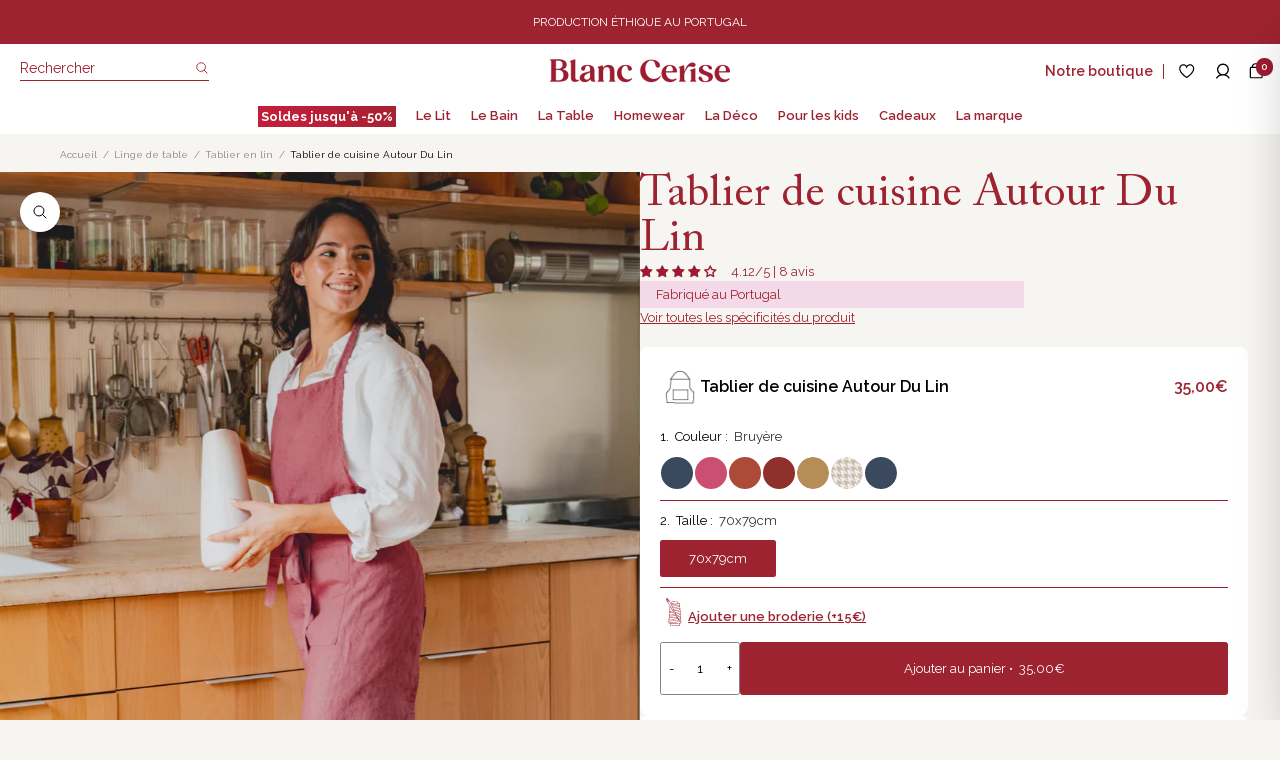

--- FILE ---
content_type: text/html; charset=utf-8
request_url: https://www.blanc-cerise.com/products/tablier-de-cuisine-autour-du-lin
body_size: 89741
content:
<!doctype html>
<html class="no-js" lang="fr">
  <head>
    <!-- Added by AVADA SEO Suite -->
    

    <!-- /Added by AVADA SEO Suite -->
    <script id="pandectes-rules">   /* PANDECTES-GDPR: DO NOT MODIFY AUTO GENERATED CODE OF THIS SCRIPT */      window.PandectesSettings = {"store":{"id":55225319487,"plan":"plus","theme":"Blanc Cerise - Theme Apotech - Production","primaryLocale":"fr","adminMode":false,"headless":false,"storefrontRootDomain":"","checkoutRootDomain":"","storefrontAccessToken":""},"tsPublished":1751982672,"declaration":{"showType":true,"showPurpose":false,"showProvider":false,"declIntroText":"Nous utilisons des cookies pour optimiser les fonctionnalités du site Web, analyser les performances et vous offrir une expérience personnalisée. Certains cookies sont indispensables au bon fonctionnement et au bon fonctionnement du site Web. Ces cookies ne peuvent pas être désactivés. Dans cette fenêtre, vous pouvez gérer vos préférences en matière de cookies.","showDateGenerated":true},"language":{"unpublished":[],"languageMode":"Single","fallbackLanguage":"fr","languageDetection":"browser","languagesSupported":[]},"texts":{"managed":{"headerText":{"fr":"Nous utilisons des cookies"},"consentText":{"fr":"Nous pouvons les placer pour analyser les données de nos visiteurs, améliorer notre site Web, afficher un contenu personnalisé et vous faire vivre une expérience inoubliable."},"linkText":{"fr":"En savoir plus"},"imprintText":{"fr":"Imprimer"},"googleLinkText":{"fr":"Conditions de confidentialité de Google"},"allowButtonText":{"fr":"J'accepte"},"denyButtonText":{"fr":"Je refuse"},"dismissButtonText":{"fr":"D'accord"},"leaveSiteButtonText":{"fr":"Quitter ce site"},"preferencesButtonText":{"fr":"Préférences"},"cookiePolicyText":{"fr":"Politique de cookies"},"preferencesPopupTitleText":{"fr":"Gérer les préférences de consentement"},"preferencesPopupIntroText":{"fr":"Nous utilisons des cookies pour optimiser les fonctionnalités du site Web, analyser les performances et vous offrir une expérience personnalisée. Certains cookies sont indispensables au bon fonctionnement et au bon fonctionnement du site. Ces cookies ne peuvent pas être désactivés. Dans cette fenêtre, vous pouvez gérer votre préférence de cookies."},"preferencesPopupSaveButtonText":{"fr":"Enregistrer les préférences"},"preferencesPopupCloseButtonText":{"fr":"proche"},"preferencesPopupAcceptAllButtonText":{"fr":"Accepter tout"},"preferencesPopupRejectAllButtonText":{"fr":"Tout rejeter"},"cookiesDetailsText":{"fr":"Détails des cookies"},"preferencesPopupAlwaysAllowedText":{"fr":"Toujours activé"},"accessSectionParagraphText":{"fr":"Vous avez le droit de pouvoir accéder à vos données à tout moment."},"accessSectionTitleText":{"fr":"Portabilité des données"},"accessSectionAccountInfoActionText":{"fr":"Données personnelles"},"accessSectionDownloadReportActionText":{"fr":"Tout télécharger"},"accessSectionGDPRRequestsActionText":{"fr":"Demandes des personnes concernées"},"accessSectionOrdersRecordsActionText":{"fr":"Ordres"},"rectificationSectionParagraphText":{"fr":"Vous avez le droit de demander la mise à jour de vos données chaque fois que vous le jugez approprié."},"rectificationSectionTitleText":{"fr":"Rectification des données"},"rectificationCommentPlaceholder":{"fr":"Décrivez ce que vous souhaitez mettre à jour"},"rectificationCommentValidationError":{"fr":"Un commentaire est requis"},"rectificationSectionEditAccountActionText":{"fr":"Demander une mise à jour"},"erasureSectionTitleText":{"fr":"Droit à l'oubli"},"erasureSectionParagraphText":{"fr":"Vous avez le droit de demander que toutes vos données soient effacées. Après cela, vous ne pourrez plus accéder à votre compte."},"erasureSectionRequestDeletionActionText":{"fr":"Demander la suppression des données personnelles"},"consentDate":{"fr":"Date de consentement"},"consentId":{"fr":"ID de consentement"},"consentSectionChangeConsentActionText":{"fr":"Modifier la préférence de consentement"},"consentSectionConsentedText":{"fr":"Vous avez consenti à la politique de cookies de ce site Web sur"},"consentSectionNoConsentText":{"fr":"Vous n'avez pas consenti à la politique de cookies de ce site Web."},"consentSectionTitleText":{"fr":"Votre consentement aux cookies"},"consentStatus":{"fr":"Préférence de consentement"},"confirmationFailureMessage":{"fr":"Votre demande n'a pas été vérifiée. Veuillez réessayer et si le problème persiste, contactez le propriétaire du magasin pour obtenir de l'aide"},"confirmationFailureTitle":{"fr":"Un problème est survenu"},"confirmationSuccessMessage":{"fr":"Nous reviendrons rapidement vers vous quant à votre demande."},"confirmationSuccessTitle":{"fr":"Votre demande est vérifiée"},"guestsSupportEmailFailureMessage":{"fr":"Votre demande n'a pas été soumise. Veuillez réessayer et si le problème persiste, contactez le propriétaire du magasin pour obtenir de l'aide."},"guestsSupportEmailFailureTitle":{"fr":"Un problème est survenu"},"guestsSupportEmailPlaceholder":{"fr":"Adresse e-mail"},"guestsSupportEmailSuccessMessage":{"fr":"Si vous êtes inscrit en tant que client de ce magasin, vous recevrez bientôt un e-mail avec des instructions sur la marche à suivre."},"guestsSupportEmailSuccessTitle":{"fr":"Merci pour votre requête"},"guestsSupportEmailValidationError":{"fr":"L'email n'est pas valide"},"guestsSupportInfoText":{"fr":"Veuillez vous connecter avec votre compte client pour continuer."},"submitButton":{"fr":"Soumettre"},"submittingButton":{"fr":"Soumission..."},"cancelButton":{"fr":"Annuler"},"declIntroText":{"fr":"Nous utilisons des cookies pour optimiser les fonctionnalités du site Web, analyser les performances et vous offrir une expérience personnalisée. Certains cookies sont indispensables au bon fonctionnement et au bon fonctionnement du site Web. Ces cookies ne peuvent pas être désactivés. Dans cette fenêtre, vous pouvez gérer vos préférences en matière de cookies."},"declName":{"fr":"Nom"},"declPurpose":{"fr":"But"},"declType":{"fr":"Type"},"declRetention":{"fr":"Rétention"},"declProvider":{"fr":"Fournisseur"},"declFirstParty":{"fr":"Première partie"},"declThirdParty":{"fr":"Tierce partie"},"declSeconds":{"fr":"secondes"},"declMinutes":{"fr":"minutes"},"declHours":{"fr":"heures"},"declDays":{"fr":"jours"},"declMonths":{"fr":"mois"},"declYears":{"fr":"années"},"declSession":{"fr":"Session"},"declDomain":{"fr":"Domaine"},"declPath":{"fr":"Chemin"}},"categories":{"strictlyNecessaryCookiesTitleText":{"fr":"Cookies strictement nécessaires"},"strictlyNecessaryCookiesDescriptionText":{"fr":"Ces cookies sont essentiels pour vous permettre de vous déplacer sur le site Web et d'utiliser ses fonctionnalités, telles que l'accès aux zones sécurisées du site Web. Le site Web ne peut pas fonctionner correctement sans ces cookies."},"functionalityCookiesTitleText":{"fr":"Cookies fonctionnels"},"functionalityCookiesDescriptionText":{"fr":"Ces cookies permettent au site de fournir des fonctionnalités et une personnalisation améliorées. Ils peuvent être définis par nous ou par des fournisseurs tiers dont nous avons ajouté les services à nos pages. Si vous n'autorisez pas ces cookies, certains ou tous ces services peuvent ne pas fonctionner correctement."},"performanceCookiesTitleText":{"fr":"Cookies de performances"},"performanceCookiesDescriptionText":{"fr":"Ces cookies nous permettent de surveiller et d'améliorer les performances de notre site Web. Par exemple, ils nous permettent de compter les visites, d'identifier les sources de trafic et de voir quelles parties du site sont les plus populaires."},"targetingCookiesTitleText":{"fr":"Ciblage des cookies"},"targetingCookiesDescriptionText":{"fr":"Ces cookies peuvent être installés via notre site par nos partenaires publicitaires. Ils peuvent être utilisés par ces sociétés pour établir un profil de vos intérêts et vous montrer des publicités pertinentes sur d'autres sites. Ils ne stockent pas directement d'informations personnelles, mais sont basés sur l'identification unique de votre navigateur et de votre appareil Internet. Si vous n'autorisez pas ces cookies, vous bénéficierez d'une publicité moins ciblée."},"unclassifiedCookiesTitleText":{"fr":"Cookies non classés"},"unclassifiedCookiesDescriptionText":{"fr":"Les cookies non classés sont des cookies que nous sommes en train de classer avec les fournisseurs de cookies individuels."}},"auto":{}},"library":{"previewMode":false,"fadeInTimeout":0,"defaultBlocked":7,"showLink":true,"showImprintLink":false,"showGoogleLink":false,"enabled":true,"cookie":{"expiryDays":365,"secure":true,"domain":""},"dismissOnScroll":false,"dismissOnWindowClick":false,"dismissOnTimeout":false,"palette":{"popup":{"background":"#FFFFFF","backgroundForCalculations":{"a":1,"b":255,"g":255,"r":255},"text":"#000000"},"button":{"background":"transparent","backgroundForCalculations":{"a":1,"b":255,"g":255,"r":255},"text":"#000000","textForCalculation":{"a":1,"b":0,"g":0,"r":0},"border":"#000000"}},"content":{"href":"https://www.blanc-cerise.com/pages/cgv","imprintHref":"/","close":"&#10005;","target":"","logo":"<img class=\"cc-banner-logo\" style=\"max-height: 40px;\" src=\"https://cdn.shopify.com/s/files/1/0552/2531/9487/t/48/assets/pandectes-logo.png?v=1730124300\" alt=\"Cookie banner\" />"},"window":"<div role=\"dialog\" aria-labelledby=\"cookieconsent:head\" aria-describedby=\"cookieconsent:desc\" id=\"pandectes-banner\" class=\"cc-window-wrapper cc-popup-wrapper\"><div class=\"pd-cookie-banner-window cc-window {{classes}}\"><!--googleoff: all-->{{children}}<!--googleon: all--></div></div>","compliance":{"custom":"<div class=\"cc-compliance cc-highlight\">{{preferences}}{{allow}}</div>"},"type":"custom","layouts":{"basic":"{{logo}}{{header}}{{messagelink}}{{compliance}}{{close}}"},"position":"popup","theme":"wired","revokable":false,"animateRevokable":false,"revokableReset":false,"revokableLogoUrl":"https://cdn.shopify.com/s/files/1/0552/2531/9487/t/48/assets/pandectes-reopen-logo.png?v=1730123339","revokablePlacement":"top-left","revokableMarginHorizontal":15,"revokableMarginVertical":15,"static":false,"autoAttach":true,"hasTransition":true,"blacklistPage":[""],"elements":{"close":"<button aria-label=\"proche\" type=\"button\" class=\"cc-close\">{{close}}</button>","dismiss":"<button type=\"button\" class=\"cc-btn cc-btn-decision cc-dismiss\">{{dismiss}}</button>","allow":"<button type=\"button\" class=\"cc-btn cc-btn-decision cc-allow\">{{allow}}</button>","deny":"<button type=\"button\" class=\"cc-btn cc-btn-decision cc-deny\">{{deny}}</button>","preferences":"<button type=\"button\" class=\"cc-btn cc-settings\" onclick=\"Pandectes.fn.openPreferences()\">{{preferences}}</button>"}},"geolocation":{"auOnly":false,"brOnly":false,"caOnly":false,"chOnly":false,"euOnly":true,"jpOnly":false,"nzOnly":false,"thOnly":false,"zaOnly":false,"canadaOnly":false,"globalVisibility":false},"dsr":{"guestsSupport":false,"accessSectionDownloadReportAuto":false},"banner":{"resetTs":1730123336,"extraCss":"        .cc-banner-logo {max-width: 49em!important;}    @media(min-width: 768px) {.cc-window.cc-floating{max-width: 49em!important;width: 49em!important;}}    .cc-message, .pd-cookie-banner-window .cc-header, .cc-logo {text-align: left}    .cc-window-wrapper{z-index: 2147483647;-webkit-transition: opacity 1s ease;  transition: opacity 1s ease;}    .cc-window{padding: 92px!important;z-index: 2147483647;font-size: 16px!important;font-family: inherit;}    .pd-cookie-banner-window .cc-header{font-size: 16px!important;font-family: inherit;}    .pd-cp-ui{font-family: inherit; background-color: #FFFFFF;color:#000000;}    button.pd-cp-btn, a.pd-cp-btn{}    input + .pd-cp-preferences-slider{background-color: rgba(0, 0, 0, 0.3)}    .pd-cp-scrolling-section::-webkit-scrollbar{background-color: rgba(0, 0, 0, 0.3)}    input:checked + .pd-cp-preferences-slider{background-color: rgba(0, 0, 0, 1)}    .pd-cp-scrolling-section::-webkit-scrollbar-thumb {background-color: rgba(0, 0, 0, 1)}    .pd-cp-ui-close{color:#000000;}    .pd-cp-preferences-slider:before{background-color: #FFFFFF}    .pd-cp-title:before {border-color: #000000!important}    .pd-cp-preferences-slider{background-color:#000000}    .pd-cp-toggle{color:#000000!important}    @media(max-width:699px) {.pd-cp-ui-close-top svg {fill: #000000}}    .pd-cp-toggle:hover,.pd-cp-toggle:visited,.pd-cp-toggle:active{color:#000000!important}    .pd-cookie-banner-window {box-shadow: 0 0 18px rgb(0 0 0 / 20%);}  button.cc-btn.cc-btn-decision.cc-allow {    background-color: black;    color:white!important;}button.cc-btn.cc-btn-decision.cc-deny {    color: grey !important;}","customJavascript":{"useButtons":true},"showPoweredBy":false,"logoHeight":40,"revokableTrigger":false,"hybridStrict":false,"cookiesBlockedByDefault":"7","isActive":true,"implicitSavePreferences":false,"cookieIcon":false,"blockBots":false,"showCookiesDetails":true,"hasTransition":true,"blockingPage":false,"showOnlyLandingPage":false,"leaveSiteUrl":"https://www.google.com","linkRespectStoreLang":false},"cookies":{"0":[{"name":"secure_customer_sig","type":"http","domain":"www.blanc-cerise.com","path":"/","provider":"Shopify","firstParty":true,"retention":"1 year(s)","expires":1,"unit":"declYears","purpose":{"fr":"Utilisé en relation avec la connexion client."}},{"name":"localization","type":"http","domain":"www.blanc-cerise.com","path":"/","provider":"Shopify","firstParty":true,"retention":"1 year(s)","expires":1,"unit":"declYears","purpose":{"fr":"Localisation de boutique Shopify"}},{"name":"_tracking_consent","type":"http","domain":".blanc-cerise.com","path":"/","provider":"Shopify","firstParty":false,"retention":"1 year(s)","expires":1,"unit":"declYears","purpose":{"fr":"Préférences de suivi."}},{"name":"_cmp_a","type":"http","domain":".blanc-cerise.com","path":"/","provider":"Shopify","firstParty":false,"retention":"1 day(s)","expires":1,"unit":"declDays","purpose":{"fr":"Utilisé pour gérer les paramètres de confidentialité des clients."}},{"name":"locale_bar_accepted","type":"http","domain":"www.blanc-cerise.com","path":"/","provider":"Shopify","firstParty":true,"retention":"Session","expires":-55,"unit":"declYears","purpose":{"fr":"Ce cookie est fourni par l&#39;application Géolocalisation et permet de charger la barre."}},{"name":"keep_alive","type":"http","domain":"www.blanc-cerise.com","path":"/","provider":"Shopify","firstParty":true,"retention":"30 minute(s)","expires":30,"unit":"declMinutes","purpose":{"fr":"Utilisé en relation avec la localisation de l'acheteur."}},{"name":"_shopify_essential","type":"http","domain":"www.blanc-cerise.com","path":"/","provider":"Shopify","firstParty":true,"retention":"1 year(s)","expires":1,"unit":"declYears","purpose":{"fr":"Utilisé sur la page des comptes."}}],"1":[],"2":[{"name":"_ga","type":"http","domain":".blanc-cerise.com","path":"/","provider":"Google","firstParty":false,"retention":"1 year(s)","expires":1,"unit":"declYears","purpose":{"fr":"Le cookie est défini par Google Analytics avec une fonctionnalité inconnue"}},{"name":"_ga_P5C0S2NMS8","type":"http","domain":".blanc-cerise.com","path":"/","provider":"Google","firstParty":false,"retention":"1 year(s)","expires":1,"unit":"declYears","purpose":{"fr":""}}],"4":[{"name":"_uetsid","type":"http","domain":".blanc-cerise.com","path":"/","provider":"Bing","firstParty":false,"retention":"1 day(s)","expires":1,"unit":"declDays","purpose":{"fr":"Ce cookie est utilisé par Bing pour déterminer les publicités à afficher qui peuvent être pertinentes pour l'utilisateur final qui consulte le site."}},{"name":"_uetvid","type":"http","domain":".blanc-cerise.com","path":"/","provider":"Bing","firstParty":false,"retention":"1 year(s)","expires":1,"unit":"declYears","purpose":{"fr":"Utilisé pour suivre les visiteurs sur plusieurs sites Web, afin de présenter des publicités pertinentes en fonction des préférences du visiteur."}},{"name":"MUID","type":"http","domain":".bing.com","path":"/","provider":"Microsoft","firstParty":false,"retention":"1 year(s)","expires":1,"unit":"declYears","purpose":{"fr":"Le cookie est placé par Microsoft pour suivre les visites sur les sites Web."}},{"name":"_pin_unauth","type":"http","domain":".blanc-cerise.com","path":"/","provider":"Pinterest","firstParty":false,"retention":"1 year(s)","expires":1,"unit":"declYears","purpose":{"fr":"Utilisé pour regrouper les actions des utilisateurs qui ne peuvent pas être identifiés par Pinterest."}},{"name":"ar_debug","type":"http","domain":".pinterest.com","path":"/","provider":"Teads","firstParty":false,"retention":"1 year(s)","expires":1,"unit":"declYears","purpose":{"fr":"Vérifie si un cookie de débogueur technique est présent."}}],"8":[{"name":"vidjet-sessionId","type":"http","domain":"www.blanc-cerise.com","path":"/","provider":"Unknown","firstParty":true,"retention":"1 hour(s)","expires":1,"unit":"declHours","purpose":{"fr":""}},{"name":"data-timeout","type":"http","domain":"www.blanc-cerise.com","path":"/","provider":"Unknown","firstParty":true,"retention":"1 ","expires":1,"unit":"declSession","purpose":{"fr":""}},{"name":"lkda_spinthewheel53867PageLoaded","type":"http","domain":"www.blanc-cerise.com","path":"/","provider":"Unknown","firstParty":true,"retention":"Session","expires":-55,"unit":"declYears","purpose":{"fr":""}},{"name":"MSPTC","type":"http","domain":".bing.com","path":"/","provider":"Unknown","firstParty":false,"retention":"1 year(s)","expires":1,"unit":"declYears","purpose":{"fr":""}},{"name":"lkda_spinthewheel53867ShowFlag","type":"http","domain":"www.blanc-cerise.com","path":"/","provider":"Unknown","firstParty":true,"retention":"1 day(s)","expires":1,"unit":"declDays","purpose":{"fr":""}}]},"blocker":{"isActive":false,"googleConsentMode":{"id":"GTM-MVMGNQ","analyticsId":"G-P5C0S2NMS8","adwordsId":"","isActive":true,"adStorageCategory":4,"analyticsStorageCategory":2,"personalizationStorageCategory":1,"functionalityStorageCategory":1,"customEvent":false,"securityStorageCategory":0,"redactData":false,"urlPassthrough":false,"dataLayerProperty":"dataLayer","waitForUpdate":0,"useNativeChannel":false},"facebookPixel":{"id":"","isActive":false,"ldu":false},"microsoft":{"isActive":false,"uetTags":""},"rakuten":{"isActive":false,"cmp":false,"ccpa":false},"klaviyoIsActive":true,"gpcIsActive":true,"defaultBlocked":7,"patterns":{"whiteList":[],"blackList":{"1":[],"2":[],"4":[],"8":[]},"iframesWhiteList":[],"iframesBlackList":{"1":[],"2":[],"4":[],"8":[]},"beaconsWhiteList":[],"beaconsBlackList":{"1":[],"2":[],"4":[],"8":[]}}}}      !function(){"use strict";window.PandectesRules=window.PandectesRules||{},window.PandectesRules.manualBlacklist={1:[],2:[],4:[]},window.PandectesRules.blacklistedIFrames={1:[],2:[],4:[]},window.PandectesRules.blacklistedCss={1:[],2:[],4:[]},window.PandectesRules.blacklistedBeacons={1:[],2:[],4:[]};var e="javascript/blocked";function t(e){return new RegExp(e.replace(/[/\\.+?$()]/g,"\\$&").replace("*","(.*)"))}var n=function(e){var t=arguments.length>1&&void 0!==arguments[1]?arguments[1]:"log";new URLSearchParams(window.location.search).get("log")&&console[t]("PandectesRules: ".concat(e))};function a(e){var t=document.createElement("script");t.async=!0,t.src=e,document.head.appendChild(t)}function r(e,t){(null==t||t>e.length)&&(t=e.length);for(var n=0,a=Array(t);n<t;n++)a[n]=e[n];return a}function o(e,t,n){return(t=function(e){var t=function(e,t){if("object"!=typeof e||!e)return e;var n=e[Symbol.toPrimitive];if(void 0!==n){var a=n.call(e,t||"default");if("object"!=typeof a)return a;throw new TypeError("@@toPrimitive must return a primitive value.")}return("string"===t?String:Number)(e)}(e,"string");return"symbol"==typeof t?t:t+""}(t))in e?Object.defineProperty(e,t,{value:n,enumerable:!0,configurable:!0,writable:!0}):e[t]=n,e}function i(e,t){var n=Object.keys(e);if(Object.getOwnPropertySymbols){var a=Object.getOwnPropertySymbols(e);t&&(a=a.filter((function(t){return Object.getOwnPropertyDescriptor(e,t).enumerable}))),n.push.apply(n,a)}return n}function s(e){for(var t=1;t<arguments.length;t++){var n=null!=arguments[t]?arguments[t]:{};t%2?i(Object(n),!0).forEach((function(t){o(e,t,n[t])})):Object.getOwnPropertyDescriptors?Object.defineProperties(e,Object.getOwnPropertyDescriptors(n)):i(Object(n)).forEach((function(t){Object.defineProperty(e,t,Object.getOwnPropertyDescriptor(n,t))}))}return e}function c(e,t){return function(e){if(Array.isArray(e))return e}(e)||function(e,t){var n=null==e?null:"undefined"!=typeof Symbol&&e[Symbol.iterator]||e["@@iterator"];if(null!=n){var a,r,o,i,s=[],c=!0,l=!1;try{if(o=(n=n.call(e)).next,0===t){if(Object(n)!==n)return;c=!1}else for(;!(c=(a=o.call(n)).done)&&(s.push(a.value),s.length!==t);c=!0);}catch(e){l=!0,r=e}finally{try{if(!c&&null!=n.return&&(i=n.return(),Object(i)!==i))return}finally{if(l)throw r}}return s}}(e,t)||d(e,t)||function(){throw new TypeError("Invalid attempt to destructure non-iterable instance.\nIn order to be iterable, non-array objects must have a [Symbol.iterator]() method.")}()}function l(e){return function(e){if(Array.isArray(e))return r(e)}(e)||function(e){if("undefined"!=typeof Symbol&&null!=e[Symbol.iterator]||null!=e["@@iterator"])return Array.from(e)}(e)||d(e)||function(){throw new TypeError("Invalid attempt to spread non-iterable instance.\nIn order to be iterable, non-array objects must have a [Symbol.iterator]() method.")}()}function d(e,t){if(e){if("string"==typeof e)return r(e,t);var n={}.toString.call(e).slice(8,-1);return"Object"===n&&e.constructor&&(n=e.constructor.name),"Map"===n||"Set"===n?Array.from(e):"Arguments"===n||/^(?:Ui|I)nt(?:8|16|32)(?:Clamped)?Array$/.test(n)?r(e,t):void 0}}var u=window.PandectesRulesSettings||window.PandectesSettings,f=!(void 0===window.dataLayer||!Array.isArray(window.dataLayer)||!window.dataLayer.some((function(e){return"pandectes_full_scan"===e.event}))),g=function(){var e,t=arguments.length>0&&void 0!==arguments[0]?arguments[0]:"_pandectes_gdpr",n=("; "+document.cookie).split("; "+t+"=");if(n.length<2)e={};else{var a=n.pop().split(";");e=window.atob(a.shift())}var r=function(e){try{return JSON.parse(e)}catch(e){return!1}}(e);return!1!==r?r:e}(),p=u.banner.isActive,h=u.blocker,y=h.defaultBlocked,v=h.patterns,w=g&&null!==g.preferences&&void 0!==g.preferences?g.preferences:null,m=f?0:p?null===w?y:w:0,b={1:!(1&m),2:!(2&m),4:!(4&m)},k=v.blackList,_=v.whiteList,S=v.iframesBlackList,L=v.iframesWhiteList,A=v.beaconsBlackList,C=v.beaconsWhiteList,P={blackList:[],whiteList:[],iframesBlackList:{1:[],2:[],4:[],8:[]},iframesWhiteList:[],beaconsBlackList:{1:[],2:[],4:[],8:[]},beaconsWhiteList:[]};[1,2,4].map((function(e){var n;b[e]||((n=P.blackList).push.apply(n,l(k[e].length?k[e].map(t):[])),P.iframesBlackList[e]=S[e].length?S[e].map(t):[],P.beaconsBlackList[e]=A[e].length?A[e].map(t):[])})),P.whiteList=_.length?_.map(t):[],P.iframesWhiteList=L.length?L.map(t):[],P.beaconsWhiteList=C.length?C.map(t):[];var E={scripts:[],iframes:{1:[],2:[],4:[]},beacons:{1:[],2:[],4:[]},css:{1:[],2:[],4:[]}},O=function(t,n){return t&&(!n||n!==e)&&(!P.blackList||P.blackList.some((function(e){return e.test(t)})))&&(!P.whiteList||P.whiteList.every((function(e){return!e.test(t)})))},T=function(e,t){var n=P.iframesBlackList[t],a=P.iframesWhiteList;return e&&(!n||n.some((function(t){return t.test(e)})))&&(!a||a.every((function(t){return!t.test(e)})))},B=function(e,t){var n=P.beaconsBlackList[t],a=P.beaconsWhiteList;return e&&(!n||n.some((function(t){return t.test(e)})))&&(!a||a.every((function(t){return!t.test(e)})))},I=new MutationObserver((function(e){for(var t=0;t<e.length;t++)for(var n=e[t].addedNodes,a=0;a<n.length;a++){var r=n[a],o=r.dataset&&r.dataset.cookiecategory;if(1===r.nodeType&&"LINK"===r.tagName){var i=r.dataset&&r.dataset.href;if(i&&o)switch(o){case"functionality":case"C0001":E.css[1].push(i);break;case"performance":case"C0002":E.css[2].push(i);break;case"targeting":case"C0003":E.css[4].push(i)}}}})),j=new MutationObserver((function(t){for(var a=0;a<t.length;a++)for(var r=t[a].addedNodes,o=function(){var t=r[i],a=t.src||t.dataset&&t.dataset.src,o=t.dataset&&t.dataset.cookiecategory;if(1===t.nodeType&&"IFRAME"===t.tagName){if(a){var s=!1;T(a,1)||"functionality"===o||"C0001"===o?(s=!0,E.iframes[1].push(a)):T(a,2)||"performance"===o||"C0002"===o?(s=!0,E.iframes[2].push(a)):(T(a,4)||"targeting"===o||"C0003"===o)&&(s=!0,E.iframes[4].push(a)),s&&(t.removeAttribute("src"),t.setAttribute("data-src",a))}}else if(1===t.nodeType&&"IMG"===t.tagName){if(a){var c=!1;B(a,1)?(c=!0,E.beacons[1].push(a)):B(a,2)?(c=!0,E.beacons[2].push(a)):B(a,4)&&(c=!0,E.beacons[4].push(a)),c&&(t.removeAttribute("src"),t.setAttribute("data-src",a))}}else if(1===t.nodeType&&"SCRIPT"===t.tagName){var l=t.type,d=!1;if(O(a,l)?(n("rule blocked: ".concat(a)),d=!0):a&&o?n("manually blocked @ ".concat(o,": ").concat(a)):o&&n("manually blocked @ ".concat(o,": inline code")),d){E.scripts.push([t,l]),t.type=e;var u=function(n){t.getAttribute("type")===e&&n.preventDefault(),t.removeEventListener("beforescriptexecute",u)};t.addEventListener("beforescriptexecute",u),t.parentElement&&t.parentElement.removeChild(t)}}},i=0;i<r.length;i++)o()})),R=document.createElement,U={src:Object.getOwnPropertyDescriptor(HTMLScriptElement.prototype,"src"),type:Object.getOwnPropertyDescriptor(HTMLScriptElement.prototype,"type")};window.PandectesRules.unblockCss=function(e){var t=E.css[e]||[];t.length&&n("Unblocking CSS for ".concat(e)),t.forEach((function(e){var t=document.querySelector('link[data-href^="'.concat(e,'"]'));t.removeAttribute("data-href"),t.href=e})),E.css[e]=[]},window.PandectesRules.unblockIFrames=function(e){var t=E.iframes[e]||[];t.length&&n("Unblocking IFrames for ".concat(e)),P.iframesBlackList[e]=[],t.forEach((function(e){var t=document.querySelector('iframe[data-src^="'.concat(e,'"]'));t.removeAttribute("data-src"),t.src=e})),E.iframes[e]=[]},window.PandectesRules.unblockBeacons=function(e){var t=E.beacons[e]||[];t.length&&n("Unblocking Beacons for ".concat(e)),P.beaconsBlackList[e]=[],t.forEach((function(e){var t=document.querySelector('img[data-src^="'.concat(e,'"]'));t.removeAttribute("data-src"),t.src=e})),E.beacons[e]=[]},window.PandectesRules.unblockInlineScripts=function(e){var t=1===e?"functionality":2===e?"performance":"targeting",a=document.querySelectorAll('script[type="javascript/blocked"][data-cookiecategory="'.concat(t,'"]'));n("unblockInlineScripts: ".concat(a.length," in ").concat(t)),a.forEach((function(e){var t=document.createElement("script");t.type="text/javascript",e.hasAttribute("src")?t.src=e.getAttribute("src"):t.textContent=e.textContent,document.head.appendChild(t),e.parentNode.removeChild(e)}))},window.PandectesRules.unblockInlineCss=function(e){var t=1===e?"functionality":2===e?"performance":"targeting",a=document.querySelectorAll('link[data-cookiecategory="'.concat(t,'"]'));n("unblockInlineCss: ".concat(a.length," in ").concat(t)),a.forEach((function(e){e.href=e.getAttribute("data-href")}))},window.PandectesRules.unblock=function(e){e.length<1?(P.blackList=[],P.whiteList=[],P.iframesBlackList=[],P.iframesWhiteList=[]):(P.blackList&&(P.blackList=P.blackList.filter((function(t){return e.every((function(e){return"string"==typeof e?!t.test(e):e instanceof RegExp?t.toString()!==e.toString():void 0}))}))),P.whiteList&&(P.whiteList=[].concat(l(P.whiteList),l(e.map((function(e){if("string"==typeof e){var n=".*"+t(e)+".*";if(P.whiteList.every((function(e){return e.toString()!==n.toString()})))return new RegExp(n)}else if(e instanceof RegExp&&P.whiteList.every((function(t){return t.toString()!==e.toString()})))return e;return null})).filter(Boolean)))));var a=0;l(E.scripts).forEach((function(e,t){var n=c(e,2),r=n[0],o=n[1];if(function(e){var t=e.getAttribute("src");return P.blackList&&P.blackList.every((function(e){return!e.test(t)}))||P.whiteList&&P.whiteList.some((function(e){return e.test(t)}))}(r)){for(var i=document.createElement("script"),s=0;s<r.attributes.length;s++){var l=r.attributes[s];"src"!==l.name&&"type"!==l.name&&i.setAttribute(l.name,r.attributes[s].value)}i.setAttribute("src",r.src),i.setAttribute("type",o||"application/javascript"),document.head.appendChild(i),E.scripts.splice(t-a,1),a++}})),0==P.blackList.length&&0===P.iframesBlackList[1].length&&0===P.iframesBlackList[2].length&&0===P.iframesBlackList[4].length&&0===P.beaconsBlackList[1].length&&0===P.beaconsBlackList[2].length&&0===P.beaconsBlackList[4].length&&(n("Disconnecting observers"),j.disconnect(),I.disconnect())};var D=u.store,N=D.adminMode,M=D.headless,z=D.storefrontRootDomain,x=D.checkoutRootDomain,F=D.storefrontAccessToken,q=u.banner.isActive,W=u.blocker.defaultBlocked;q&&function(e){if(window.Shopify&&window.Shopify.customerPrivacy)e();else{var t=null;window.Shopify&&window.Shopify.loadFeatures&&window.Shopify.trackingConsent?e():t=setInterval((function(){window.Shopify&&window.Shopify.loadFeatures&&(clearInterval(t),window.Shopify.loadFeatures([{name:"consent-tracking-api",version:"0.1"}],(function(t){t?n("Shopify.customerPrivacy API - failed to load"):(n("shouldShowBanner() -> ".concat(window.Shopify.trackingConsent.shouldShowBanner()," | saleOfDataRegion() -> ").concat(window.Shopify.trackingConsent.saleOfDataRegion())),e())})))}),10)}}((function(){!function(){var e=window.Shopify.trackingConsent;if(!1!==e.shouldShowBanner()||null!==w||7!==W)try{var t=N&&!(window.Shopify&&window.Shopify.AdminBarInjector),a={preferences:!(1&m)||f||t,analytics:!(2&m)||f||t,marketing:!(4&m)||f||t};M&&(a.headlessStorefront=!0,a.storefrontRootDomain=null!=z&&z.length?z:window.location.hostname,a.checkoutRootDomain=null!=x&&x.length?x:"checkout.".concat(window.location.hostname),a.storefrontAccessToken=null!=F&&F.length?F:""),e.firstPartyMarketingAllowed()===a.marketing&&e.analyticsProcessingAllowed()===a.analytics&&e.preferencesProcessingAllowed()===a.preferences||e.setTrackingConsent(a,(function(e){e&&e.error?n("Shopify.customerPrivacy API - failed to setTrackingConsent"):n("setTrackingConsent(".concat(JSON.stringify(a),")"))}))}catch(e){n("Shopify.customerPrivacy API - exception")}}(),function(){if(M){var e=window.Shopify.trackingConsent,t=e.currentVisitorConsent();if(navigator.globalPrivacyControl&&""===t.sale_of_data){var a={sale_of_data:!1,headlessStorefront:!0};a.storefrontRootDomain=null!=z&&z.length?z:window.location.hostname,a.checkoutRootDomain=null!=x&&x.length?x:"checkout.".concat(window.location.hostname),a.storefrontAccessToken=null!=F&&F.length?F:"",e.setTrackingConsent(a,(function(e){e&&e.error?n("Shopify.customerPrivacy API - failed to setTrackingConsent({".concat(JSON.stringify(a),")")):n("setTrackingConsent(".concat(JSON.stringify(a),")"))}))}}}()}));var H=["AT","BE","BG","HR","CY","CZ","DK","EE","FI","FR","DE","GR","HU","IE","IT","LV","LT","LU","MT","NL","PL","PT","RO","SK","SI","ES","SE","GB","LI","NO","IS"],J="[Pandectes :: Google Consent Mode debug]:";function G(){var e=arguments.length<=0?void 0:arguments[0],t=arguments.length<=1?void 0:arguments[1],n=arguments.length<=2?void 0:arguments[2];if("consent"!==e)return"config"===e?"config":void 0;var a=n.ad_storage,r=n.ad_user_data,o=n.ad_personalization,i=n.functionality_storage,s=n.analytics_storage,c=n.personalization_storage,l={Command:e,Mode:t,ad_storage:a,ad_user_data:r,ad_personalization:o,functionality_storage:i,analytics_storage:s,personalization_storage:c,security_storage:n.security_storage};return console.table(l),"default"===t&&("denied"===a&&"denied"===r&&"denied"===o&&"denied"===i&&"denied"===s&&"denied"===c||console.warn("".concat(J,' all types in a "default" command should be set to "denied" except for security_storage that should be set to "granted"'))),t}var V=!1,K=!1;function Z(e){e&&("default"===e?(V=!0,K&&console.warn("".concat(J,' "default" command was sent but there was already an "update" command before it.'))):"update"===e?(K=!0,V||console.warn("".concat(J,' "update" command was sent but there was no "default" command before it.'))):"config"===e&&(V||console.warn("".concat(J,' a tag read consent state before a "default" command was sent.'))))}var $=u.banner,Y=$.isActive,X=$.hybridStrict,Q=u.geolocation,ee=Q.caOnly,te=void 0!==ee&&ee,ne=Q.euOnly,ae=void 0!==ne&&ne,re=Q.brOnly,oe=void 0!==re&&re,ie=Q.jpOnly,se=void 0!==ie&&ie,ce=Q.thOnly,le=void 0!==ce&&ce,de=Q.chOnly,ue=void 0!==de&&de,fe=Q.zaOnly,ge=void 0!==fe&&fe,pe=Q.canadaOnly,he=void 0!==pe&&pe,ye=Q.globalVisibility,ve=void 0===ye||ye,we=u.blocker,me=we.defaultBlocked,be=void 0===me?7:me,ke=we.googleConsentMode,_e=ke.isActive;ke.customEvent;var Se=ke.id,Le=void 0===Se?"":Se,Ae=ke.analyticsId,Ce=void 0===Ae?"":Ae,Pe=ke.adwordsId,Ee=void 0===Pe?"":Pe,Oe=ke.redactData,Te=ke.urlPassthrough,Be=ke.adStorageCategory,Ie=ke.analyticsStorageCategory,je=ke.functionalityStorageCategory,Re=ke.personalizationStorageCategory,Ue=ke.securityStorageCategory,De=ke.dataLayerProperty,Ne=void 0===De?"dataLayer":De,Me=ke.waitForUpdate,ze=void 0===Me?0:Me,xe=ke.useNativeChannel,Fe=void 0!==xe&&xe,qe=ke.debugMode,We=void 0!==qe&&qe;function He(){window[Ne].push(arguments)}window[Ne]=window[Ne]||[];var Je,Ge={hasInitialized:!1,useNativeChannel:!1,ads_data_redaction:!1,url_passthrough:!1,data_layer_property:"dataLayer",storage:{ad_storage:"granted",ad_user_data:"granted",ad_personalization:"granted",analytics_storage:"granted",functionality_storage:"granted",personalization_storage:"granted",security_storage:"granted"}};if(Y&&_e){We&&(Je=Ne||"dataLayer",window[Je].forEach((function(e){Z(G.apply(void 0,l(e)))})),window[Je].push=function(){for(var e=arguments.length,t=new Array(e),n=0;n<e;n++)t[n]=arguments[n];return Z(G.apply(void 0,l(t[0]))),Array.prototype.push.apply(this,t)});var Ve=0===(be&Be)?"granted":"denied",Ke=0===(be&Ie)?"granted":"denied",Ze=0===(be&je)?"granted":"denied",$e=0===(be&Re)?"granted":"denied",Ye=0===(be&Ue)?"granted":"denied";Ge.hasInitialized=!0,Ge.useNativeChannel=Fe,Ge.url_passthrough=Te,Ge.ads_data_redaction="denied"===Ve&&Oe,Ge.storage.ad_storage=Ve,Ge.storage.ad_user_data=Ve,Ge.storage.ad_personalization=Ve,Ge.storage.analytics_storage=Ke,Ge.storage.functionality_storage=Ze,Ge.storage.personalization_storage=$e,Ge.storage.security_storage=Ye,Ge.data_layer_property=Ne||"dataLayer",He("set","developer_id.dMTZkMj",!0),Ge.ads_data_redaction&&He("set","ads_data_redaction",Ge.ads_data_redaction),Ge.url_passthrough&&He("set","url_passthrough",Ge.url_passthrough),function(){var e=m!==be?{wait_for_update:ze||500}:ze?{wait_for_update:ze}:{};ve&&!X?He("consent","default",s(s({},Ge.storage),e)):(He("consent","default",s(s(s({},Ge.storage),e),{},{region:[].concat(l(ae||X?H:[]),l(te&&!X?["US-CA","US-VA","US-CT","US-UT","US-CO","US-MT","US-TX","US-OR","US-IA","US-NE","US-NH","US-DE","US-NJ","US-TN","US-MN"]:[]),l(oe&&!X?["BR"]:[]),l(se&&!X?["JP"]:[]),l(he&&!X?["CA"]:[]),l(le&&!X?["TH"]:[]),l(ue&&!X?["CH"]:[]),l(ge&&!X?["ZA"]:[]))})),He("consent","default",{ad_storage:"granted",ad_user_data:"granted",ad_personalization:"granted",analytics_storage:"granted",functionality_storage:"granted",personalization_storage:"granted",security_storage:"granted"}));if(null!==w){var t=0===(m&Be)?"granted":"denied",n=0===(m&Ie)?"granted":"denied",r=0===(m&je)?"granted":"denied",o=0===(m&Re)?"granted":"denied",i=0===(m&Ue)?"granted":"denied";Ge.storage.ad_storage=t,Ge.storage.ad_user_data=t,Ge.storage.ad_personalization=t,Ge.storage.analytics_storage=n,Ge.storage.functionality_storage=r,Ge.storage.personalization_storage=o,Ge.storage.security_storage=i,He("consent","update",Ge.storage)}He("js",new Date);var c="https://www.googletagmanager.com";if(Le.length){var d=Le.split(",");window[Ge.data_layer_property].push({"gtm.start":(new Date).getTime(),event:"gtm.js"});for(var u=0;u<d.length;u++){var f="dataLayer"!==Ge.data_layer_property?"&l=".concat(Ge.data_layer_property):"";a("".concat(c,"/gtm.js?id=").concat(d[u].trim()).concat(f))}}if(Ce.length)for(var g=Ce.split(","),p=0;p<g.length;p++){var h=g[p].trim();h.length&&(a("".concat(c,"/gtag/js?id=").concat(h)),He("config",h,{send_page_view:!1}))}if(Ee.length)for(var y=Ee.split(","),v=0;v<y.length;v++){var b=y[v].trim();b.length&&(a("".concat(c,"/gtag/js?id=").concat(b)),He("config",b,{allow_enhanced_conversions:!0}))}}()}var Xe=u.blocker,Qe=Xe.klaviyoIsActive,et=Xe.googleConsentMode.adStorageCategory;Qe&&window.addEventListener("PandectesEvent_OnConsent",(function(e){var t=e.detail.preferences;if(null!=t){var n=0===(t&et)?"granted":"denied";void 0!==window.klaviyo&&window.klaviyo.isIdentified()&&window.klaviyo.push(["identify",{ad_personalization:n,ad_user_data:n}])}})),u.banner.revokableTrigger&&(window.onload=function(){document.querySelectorAll('[href*="#reopenBanner"]').forEach((function(e){e.onclick=function(e){e.preventDefault(),window.Pandectes.fn.revokeConsent()}}))});var tt=u.banner.isActive,nt=u.blocker,at=nt.defaultBlocked,rt=void 0===at?7:at,ot=nt.microsoft,it=ot.isActive,st=ot.uetTags,ct=ot.dataLayerProperty,lt=void 0===ct?"uetq":ct,dt={hasInitialized:!1,data_layer_property:"uetq",storage:{ad_storage:"granted"}};if(tt&&it){if(function(e,t,n){var a=new Date;a.setTime(a.getTime()+24*n*60*60*1e3);var r="expires="+a.toUTCString();document.cookie="".concat(e,"=").concat(t,"; ").concat(r,"; path=/; secure; samesite=strict")}("_uetmsdns","0",365),st.length)for(var ut=st.split(","),ft=0;ft<ut.length;ft++)ut[ft].trim().length&&ht(ut[ft]);var gt=4&rt?"denied":"granted";if(dt.hasInitialized=!0,dt.storage.ad_storage=gt,window[lt]=window[lt]||[],window[lt].push("consent","default",dt.storage),null!==w){var pt=4&m?"denied":"granted";dt.storage.ad_storage=pt,window[lt].push("consent","update",dt.storage)}}function ht(e){var t=document.createElement("script");t.type="text/javascript",t.src="//bat.bing.com/bat.js",t.onload=function(){var t={ti:e,cookieFlags:"SameSite=None;Secure"};t.q=window[lt],window[lt]=new UET(t),window[lt].push("pageLoad")},document.head.appendChild(t)}window.PandectesRules.gcm=Ge;var yt=u.banner.isActive,vt=u.blocker.isActive;n("Prefs: ".concat(m," | Banner: ").concat(yt?"on":"off"," | Blocker: ").concat(vt?"on":"off"));var wt=null===w&&/\/checkouts\//.test(window.location.pathname);0!==m&&!1===f&&vt&&!wt&&(n("Blocker will execute"),document.createElement=function(){for(var t=arguments.length,n=new Array(t),a=0;a<t;a++)n[a]=arguments[a];if("script"!==n[0].toLowerCase())return R.bind?R.bind(document).apply(void 0,n):R;var r=R.bind(document).apply(void 0,n);try{Object.defineProperties(r,{src:s(s({},U.src),{},{set:function(t){O(t,r.type)&&U.type.set.call(this,e),U.src.set.call(this,t)}}),type:s(s({},U.type),{},{get:function(){var t=U.type.get.call(this);return t===e||O(this.src,t)?null:t},set:function(t){var n=O(r.src,r.type)?e:t;U.type.set.call(this,n)}})}),r.setAttribute=function(t,n){if("type"===t){var a=O(r.src,r.type)?e:n;U.type.set.call(r,a)}else"src"===t?(O(n,r.type)&&U.type.set.call(r,e),U.src.set.call(r,n)):HTMLScriptElement.prototype.setAttribute.call(r,t,n)}}catch(e){console.warn("Yett: unable to prevent script execution for script src ",r.src,".\n",'A likely cause would be because you are using a third-party browser extension that monkey patches the "document.createElement" function.')}return r},j.observe(document.documentElement,{childList:!0,subtree:!0}),I.observe(document.documentElement,{childList:!0,subtree:!0}))}();
</script>
    
<!-- Start of Judge.me Core -->
<link rel="dns-prefetch" href="https://cdn.judge.me/">
<script data-cfasync='false' class='jdgm-settings-script'>window.jdgmSettings={"pagination":5,"disable_web_reviews":false,"badge_no_review_text":"Aucun avis","badge_n_reviews_text":"{{ average_rating }}/5   |   {{ n }} avis","badge_star_color":"#9d1b30","hide_badge_preview_if_no_reviews":false,"badge_hide_text":false,"enforce_center_preview_badge":false,"widget_title":"Avis Clients","widget_open_form_text":"Écrire un avis","widget_close_form_text":"Annuler l'avis","widget_refresh_page_text":"Actualiser la page","widget_summary_text":"Basé sur {{ number_of_reviews }} avis","widget_no_review_text":"Soyez le premier à écrire un avis","widget_name_field_text":"Nom d'affichage","widget_verified_name_field_text":"Nom vérifié (public)","widget_name_placeholder_text":"Nom d'affichage","widget_required_field_error_text":"Ce champ est obligatoire.","widget_email_field_text":"Adresse email","widget_verified_email_field_text":"Email vérifié (privé, ne peut pas être modifié)","widget_email_placeholder_text":"Votre adresse email","widget_email_field_error_text":"Veuillez entrer une adresse email valide.","widget_rating_field_text":"Évaluation","widget_review_title_field_text":"Titre de l'avis","widget_review_title_placeholder_text":"Donnez un titre à votre avis","widget_review_body_field_text":"Contenu de l'avis","widget_review_body_placeholder_text":"Commencez à écrire ici...","widget_pictures_field_text":"Photo/Vidéo (facultatif)","widget_submit_review_text":"Soumettre l'avis","widget_submit_verified_review_text":"Soumettre un avis vérifié","widget_submit_success_msg_with_auto_publish":"Merci ! Veuillez actualiser la page dans quelques instants pour voir votre avis. Vous pouvez supprimer ou modifier votre avis en vous connectant à \u003ca href='https://judge.me/login' target='_blank' rel='nofollow noopener'\u003eJudge.me\u003c/a\u003e","widget_submit_success_msg_no_auto_publish":"Merci ! Votre avis sera publié dès qu'il sera approuvé par l'administrateur de la boutique. Vous pouvez supprimer ou modifier votre avis en vous connectant à \u003ca href='https://judge.me/login' target='_blank' rel='nofollow noopener'\u003eJudge.me\u003c/a\u003e","widget_show_default_reviews_out_of_total_text":"Affichage de {{ n_reviews_shown }} sur {{ n_reviews }} avis.","widget_show_all_link_text":"Tout afficher","widget_show_less_link_text":"Afficher moins","widget_author_said_text":"{{ reviewer_name }} a dit :","widget_days_text":"il y a {{ n }} jour/jours","widget_weeks_text":"il y a {{ n }} semaine/semaines","widget_months_text":"il y a {{ n }} mois","widget_years_text":"il y a {{ n }} an/ans","widget_yesterday_text":"Hier","widget_today_text":"Aujourd'hui","widget_replied_text":"\u003e\u003e {{ shop_name }} a répondu :","widget_read_more_text":"Lire plus","widget_reviewer_name_as_initial":"last_initial","widget_rating_filter_color":"","widget_rating_filter_see_all_text":"Voir tous les avis","widget_sorting_most_recent_text":"Plus récents","widget_sorting_highest_rating_text":"Meilleures notes","widget_sorting_lowest_rating_text":"Notes les plus basses","widget_sorting_with_pictures_text":"Uniquement les photos","widget_sorting_most_helpful_text":"Plus utiles","widget_open_question_form_text":"Poser une question","widget_reviews_subtab_text":"Avis","widget_questions_subtab_text":"Questions","widget_question_label_text":"Question","widget_answer_label_text":"Réponse","widget_question_placeholder_text":"Écrivez votre question ici","widget_submit_question_text":"Soumettre la question","widget_question_submit_success_text":"Merci pour votre question ! Nous vous notifierons dès qu'elle aura une réponse.","widget_star_color":"#9d1b30","verified_badge_text":"Vérifié","verified_badge_bg_color":"","verified_badge_text_color":"","verified_badge_placement":"left-of-reviewer-name","widget_review_max_height":"","widget_hide_border":false,"widget_social_share":false,"widget_thumb":false,"widget_review_location_show":false,"widget_location_format":"country_iso_code","all_reviews_include_out_of_store_products":true,"all_reviews_out_of_store_text":"(hors boutique)","all_reviews_pagination":100,"all_reviews_product_name_prefix_text":"à propos de","enable_review_pictures":true,"enable_question_anwser":false,"widget_theme":"","review_date_format":"dd/mm/yyyy","default_sort_method":"most-recent","widget_product_reviews_subtab_text":"Avis Produits","widget_shop_reviews_subtab_text":"Avis Boutique","widget_other_products_reviews_text":"Avis pour d'autres produits","widget_store_reviews_subtab_text":"Avis de la boutique","widget_no_store_reviews_text":"Cette boutique n'a pas encore reçu d'avis","widget_web_restriction_product_reviews_text":"Ce produit n'a pas encore reçu d'avis","widget_no_items_text":"Aucun élément trouvé","widget_show_more_text":"Afficher plus","widget_write_a_store_review_text":"Écrire un avis sur la boutique","widget_other_languages_heading":"Avis dans d'autres langues","widget_translate_review_text":"Traduire l'avis en {{ language }}","widget_translating_review_text":"Traduction en cours...","widget_show_original_translation_text":"Afficher l'original ({{ language }})","widget_translate_review_failed_text":"Impossible de traduire cet avis.","widget_translate_review_retry_text":"Réessayer","widget_translate_review_try_again_later_text":"Réessayez plus tard","show_product_url_for_grouped_product":false,"widget_sorting_pictures_first_text":"Photos en premier","show_pictures_on_all_rev_page_mobile":false,"show_pictures_on_all_rev_page_desktop":false,"floating_tab_hide_mobile_install_preference":false,"floating_tab_button_name":"★ Avis","floating_tab_title":"Laissons nos clients parler pour nous","floating_tab_button_color":"","floating_tab_button_background_color":"","floating_tab_url":"","floating_tab_url_enabled":false,"floating_tab_tab_style":"text","all_reviews_text_badge_text":"Les clients nous notent {{ shop.metafields.judgeme.all_reviews_rating | round: 1 }}/5 basé sur {{ shop.metafields.judgeme.all_reviews_count }} avis.","all_reviews_text_badge_text_branded_style":"{{ shop.metafields.judgeme.all_reviews_rating | round: 1 }} sur 5 étoiles basé sur {{ shop.metafields.judgeme.all_reviews_count }} avis","is_all_reviews_text_badge_a_link":false,"show_stars_for_all_reviews_text_badge":false,"all_reviews_text_badge_url":"","all_reviews_text_style":"text","all_reviews_text_color_style":"judgeme_brand_color","all_reviews_text_color":"#108474","all_reviews_text_show_jm_brand":true,"featured_carousel_show_header":true,"featured_carousel_title":"Laissons nos clients parler pour nous","testimonials_carousel_title":"Les clients nous disent","videos_carousel_title":"Histoire de clients réels","cards_carousel_title":"Les clients nous disent","featured_carousel_count_text":"sur {{ n }} avis","featured_carousel_add_link_to_all_reviews_page":false,"featured_carousel_url":"","featured_carousel_show_images":true,"featured_carousel_autoslide_interval":5,"featured_carousel_arrows_on_the_sides":false,"featured_carousel_height":250,"featured_carousel_width":80,"featured_carousel_image_size":0,"featured_carousel_image_height":250,"featured_carousel_arrow_color":"#eeeeee","verified_count_badge_style":"vintage","verified_count_badge_orientation":"horizontal","verified_count_badge_color_style":"judgeme_brand_color","verified_count_badge_color":"#108474","is_verified_count_badge_a_link":false,"verified_count_badge_url":"","verified_count_badge_show_jm_brand":true,"widget_rating_preset_default":5,"widget_first_sub_tab":"product-reviews","widget_show_histogram":true,"widget_histogram_use_custom_color":false,"widget_pagination_use_custom_color":false,"widget_star_use_custom_color":true,"widget_verified_badge_use_custom_color":false,"widget_write_review_use_custom_color":false,"picture_reminder_submit_button":"Upload Pictures","enable_review_videos":false,"mute_video_by_default":false,"widget_sorting_videos_first_text":"Vidéos en premier","widget_review_pending_text":"En attente","featured_carousel_items_for_large_screen":3,"social_share_options_order":"Facebook,Twitter","remove_microdata_snippet":true,"disable_json_ld":false,"enable_json_ld_products":false,"preview_badge_show_question_text":false,"preview_badge_no_question_text":"Aucune question","preview_badge_n_question_text":"{{ number_of_questions }} question/questions","qa_badge_show_icon":false,"qa_badge_position":"same-row","remove_judgeme_branding":true,"widget_add_search_bar":false,"widget_search_bar_placeholder":"Recherche","widget_sorting_verified_only_text":"Vérifiés uniquement","featured_carousel_theme":"default","featured_carousel_show_rating":true,"featured_carousel_show_title":true,"featured_carousel_show_body":true,"featured_carousel_show_date":false,"featured_carousel_show_reviewer":true,"featured_carousel_show_product":false,"featured_carousel_header_background_color":"#108474","featured_carousel_header_text_color":"#ffffff","featured_carousel_name_product_separator":"reviewed","featured_carousel_full_star_background":"#108474","featured_carousel_empty_star_background":"#dadada","featured_carousel_vertical_theme_background":"#f9fafb","featured_carousel_verified_badge_enable":true,"featured_carousel_verified_badge_color":"#108474","featured_carousel_border_style":"round","featured_carousel_review_line_length_limit":3,"featured_carousel_more_reviews_button_text":"Lire plus d'avis","featured_carousel_view_product_button_text":"Voir le produit","all_reviews_page_load_reviews_on":"scroll","all_reviews_page_load_more_text":"Charger plus d'avis","disable_fb_tab_reviews":false,"enable_ajax_cdn_cache":false,"widget_advanced_speed_features":5,"widget_public_name_text":"affiché publiquement comme","default_reviewer_name":"John Smith","default_reviewer_name_has_non_latin":true,"widget_reviewer_anonymous":"Anonyme","medals_widget_title":"Médailles d'avis Judge.me","medals_widget_background_color":"#f9fafb","medals_widget_position":"footer_all_pages","medals_widget_border_color":"#f9fafb","medals_widget_verified_text_position":"left","medals_widget_use_monochromatic_version":false,"medals_widget_elements_color":"#108474","show_reviewer_avatar":false,"widget_invalid_yt_video_url_error_text":"Pas une URL de vidéo YouTube","widget_max_length_field_error_text":"Veuillez ne pas dépasser {0} caractères.","widget_show_country_flag":false,"widget_show_collected_via_shop_app":true,"widget_verified_by_shop_badge_style":"light","widget_verified_by_shop_text":"Vérifié par la boutique","widget_show_photo_gallery":false,"widget_load_with_code_splitting":true,"widget_ugc_install_preference":false,"widget_ugc_title":"Fait par nous, partagé par vous","widget_ugc_subtitle":"Taguez-nous pour voir votre photo mise en avant sur notre page","widget_ugc_arrows_color":"#ffffff","widget_ugc_primary_button_text":"Acheter maintenant","widget_ugc_primary_button_background_color":"#108474","widget_ugc_primary_button_text_color":"#ffffff","widget_ugc_primary_button_border_width":"0","widget_ugc_primary_button_border_style":"none","widget_ugc_primary_button_border_color":"#108474","widget_ugc_primary_button_border_radius":"25","widget_ugc_secondary_button_text":"Charger plus","widget_ugc_secondary_button_background_color":"#ffffff","widget_ugc_secondary_button_text_color":"#108474","widget_ugc_secondary_button_border_width":"2","widget_ugc_secondary_button_border_style":"solid","widget_ugc_secondary_button_border_color":"#108474","widget_ugc_secondary_button_border_radius":"25","widget_ugc_reviews_button_text":"Voir les avis","widget_ugc_reviews_button_background_color":"#ffffff","widget_ugc_reviews_button_text_color":"#108474","widget_ugc_reviews_button_border_width":"2","widget_ugc_reviews_button_border_style":"solid","widget_ugc_reviews_button_border_color":"#108474","widget_ugc_reviews_button_border_radius":"25","widget_ugc_reviews_button_link_to":"judgeme-reviews-page","widget_ugc_show_post_date":true,"widget_ugc_max_width":"800","widget_rating_metafield_value_type":true,"widget_primary_color":"#9d1b30","widget_enable_secondary_color":false,"widget_secondary_color":"#edf5f5","widget_summary_average_rating_text":"{{ average_rating }} sur 5","widget_media_grid_title":"Photos \u0026 vidéos clients","widget_media_grid_see_more_text":"Voir plus","widget_round_style":false,"widget_show_product_medals":false,"widget_verified_by_judgeme_text":"Vérifié","widget_show_store_medals":true,"widget_verified_by_judgeme_text_in_store_medals":"Vérifié par Judge.me","widget_media_field_exceed_quantity_message":"Désolé, nous ne pouvons accepter que {{ max_media }} pour un avis.","widget_media_field_exceed_limit_message":"{{ file_name }} est trop volumineux, veuillez sélectionner un {{ media_type }} de moins de {{ size_limit }}MB.","widget_review_submitted_text":"Avis soumis !","widget_question_submitted_text":"Question soumise !","widget_close_form_text_question":"Annuler","widget_write_your_answer_here_text":"Écrivez votre réponse ici","widget_enabled_branded_link":true,"widget_show_collected_by_judgeme":true,"widget_reviewer_name_color":"","widget_write_review_text_color":"","widget_write_review_bg_color":"","widget_collected_by_judgeme_text":"collecté par Judge.me","widget_pagination_type":"standard","widget_load_more_text":"Charger plus","widget_load_more_color":"#108474","widget_full_review_text":"Avis complet","widget_read_more_reviews_text":"Lire plus d'avis","widget_read_questions_text":"Lire les questions","widget_questions_and_answers_text":"Questions \u0026 Réponses","widget_verified_by_text":"Vérifié par","widget_verified_text":"Vérifié","widget_number_of_reviews_text":"{{ number_of_reviews }} avis","widget_back_button_text":"Retour","widget_next_button_text":"Suivant","widget_custom_forms_filter_button":"Filtres","custom_forms_style":"vertical","widget_show_review_information":false,"how_reviews_are_collected":"Comment les avis sont-ils collectés ?","widget_show_review_keywords":false,"widget_gdpr_statement":"Comment nous utilisons vos données : Nous vous contacterons uniquement à propos de l'avis que vous avez laissé, et seulement si nécessaire. En soumettant votre avis, vous acceptez les \u003ca href='https://judge.me/terms' target='_blank' rel='nofollow noopener'\u003econditions\u003c/a\u003e, la \u003ca href='https://judge.me/privacy' target='_blank' rel='nofollow noopener'\u003epolitique de confidentialité\u003c/a\u003e et les \u003ca href='https://judge.me/content-policy' target='_blank' rel='nofollow noopener'\u003epolitiques de contenu\u003c/a\u003e de Judge.me.","widget_multilingual_sorting_enabled":false,"widget_translate_review_content_enabled":false,"widget_translate_review_content_method":"manual","popup_widget_review_selection":"automatically_with_pictures","popup_widget_round_border_style":true,"popup_widget_show_title":true,"popup_widget_show_body":true,"popup_widget_show_reviewer":false,"popup_widget_show_product":true,"popup_widget_show_pictures":true,"popup_widget_use_review_picture":true,"popup_widget_show_on_home_page":true,"popup_widget_show_on_product_page":true,"popup_widget_show_on_collection_page":true,"popup_widget_show_on_cart_page":true,"popup_widget_position":"bottom_left","popup_widget_first_review_delay":5,"popup_widget_duration":5,"popup_widget_interval":5,"popup_widget_review_count":5,"popup_widget_hide_on_mobile":true,"review_snippet_widget_round_border_style":true,"review_snippet_widget_card_color":"#FFFFFF","review_snippet_widget_slider_arrows_background_color":"#FFFFFF","review_snippet_widget_slider_arrows_color":"#000000","review_snippet_widget_star_color":"#108474","show_product_variant":false,"all_reviews_product_variant_label_text":"Variante : ","widget_show_verified_branding":false,"widget_ai_summary_title":"Les clients disent","widget_ai_summary_disclaimer":"Résumé des avis généré par IA basé sur les avis clients récents","widget_show_ai_summary":false,"widget_show_ai_summary_bg":false,"widget_show_review_title_input":true,"redirect_reviewers_invited_via_email":"review_widget","request_store_review_after_product_review":false,"request_review_other_products_in_order":false,"review_form_color_scheme":"default","review_form_corner_style":"square","review_form_star_color":{},"review_form_text_color":"#333333","review_form_background_color":"#ffffff","review_form_field_background_color":"#fafafa","review_form_button_color":{},"review_form_button_text_color":"#ffffff","review_form_modal_overlay_color":"#000000","review_content_screen_title_text":"Comment évalueriez-vous ce produit ?","review_content_introduction_text":"Nous serions ravis que vous partagiez un peu votre expérience.","store_review_form_title_text":"Comment évalueriez-vous cette boutique ?","store_review_form_introduction_text":"Nous serions ravis que vous partagiez un peu votre expérience.","show_review_guidance_text":true,"one_star_review_guidance_text":"Mauvais","five_star_review_guidance_text":"Excellent","customer_information_screen_title_text":"À propos de vous","customer_information_introduction_text":"Veuillez nous en dire plus sur vous.","custom_questions_screen_title_text":"Votre expérience en détail","custom_questions_introduction_text":"Voici quelques questions pour nous aider à mieux comprendre votre expérience.","review_submitted_screen_title_text":"Merci pour votre avis !","review_submitted_screen_thank_you_text":"Nous le traitons et il apparaîtra bientôt dans la boutique.","review_submitted_screen_email_verification_text":"Veuillez confirmer votre email en cliquant sur le lien que nous venons de vous envoyer. Cela nous aide à maintenir des avis authentiques.","review_submitted_request_store_review_text":"Aimeriez-vous partager votre expérience d'achat avec nous ?","review_submitted_review_other_products_text":"Aimeriez-vous évaluer ces produits ?","store_review_screen_title_text":"Voulez-vous partager votre expérience de shopping avec nous ?","store_review_introduction_text":"Nous apprécions votre retour d'expérience et nous l'utilisons pour nous améliorer. Veuillez partager vos pensées ou suggestions.","reviewer_media_screen_title_picture_text":"Partager une photo","reviewer_media_introduction_picture_text":"Téléchargez une photo pour étayer votre avis.","reviewer_media_screen_title_video_text":"Partager une vidéo","reviewer_media_introduction_video_text":"Téléchargez une vidéo pour étayer votre avis.","reviewer_media_screen_title_picture_or_video_text":"Partager une photo ou une vidéo","reviewer_media_introduction_picture_or_video_text":"Téléchargez une photo ou une vidéo pour étayer votre avis.","reviewer_media_youtube_url_text":"Collez votre URL Youtube ici","advanced_settings_next_step_button_text":"Suivant","advanced_settings_close_review_button_text":"Fermer","modal_write_review_flow":false,"write_review_flow_required_text":"Obligatoire","write_review_flow_privacy_message_text":"Nous respectons votre vie privée.","write_review_flow_anonymous_text":"Avis anonyme","write_review_flow_visibility_text":"Ne sera pas visible pour les autres clients.","write_review_flow_multiple_selection_help_text":"Sélectionnez autant que vous le souhaitez","write_review_flow_single_selection_help_text":"Sélectionnez une option","write_review_flow_required_field_error_text":"Ce champ est obligatoire","write_review_flow_invalid_email_error_text":"Veuillez saisir une adresse email valide","write_review_flow_max_length_error_text":"Max. {{ max_length }} caractères.","write_review_flow_media_upload_text":"\u003cb\u003eCliquez pour télécharger\u003c/b\u003e ou glissez-déposez","write_review_flow_gdpr_statement":"Nous vous contacterons uniquement au sujet de votre avis si nécessaire. En soumettant votre avis, vous acceptez nos \u003ca href='https://judge.me/terms' target='_blank' rel='nofollow noopener'\u003econditions d'utilisation\u003c/a\u003e et notre \u003ca href='https://judge.me/privacy' target='_blank' rel='nofollow noopener'\u003epolitique de confidentialité\u003c/a\u003e.","rating_only_reviews_enabled":false,"show_negative_reviews_help_screen":false,"new_review_flow_help_screen_rating_threshold":3,"negative_review_resolution_screen_title_text":"Dites-nous plus","negative_review_resolution_text":"Votre expérience est importante pour nous. S'il y a eu des problèmes avec votre achat, nous sommes là pour vous aider. N'hésitez pas à nous contacter, nous aimerions avoir l'opportunité de corriger les choses.","negative_review_resolution_button_text":"Contactez-nous","negative_review_resolution_proceed_with_review_text":"Laisser un avis","negative_review_resolution_subject":"Problème avec l'achat de {{ shop_name }}.{{ order_name }}","preview_badge_collection_page_install_status":false,"widget_review_custom_css":"","preview_badge_custom_css":"","preview_badge_stars_count":"5-stars","featured_carousel_custom_css":"","floating_tab_custom_css":"","all_reviews_widget_custom_css":"","medals_widget_custom_css":"","verified_badge_custom_css":"","all_reviews_text_custom_css":"","transparency_badges_collected_via_store_invite":false,"transparency_badges_from_another_provider":false,"transparency_badges_collected_from_store_visitor":false,"transparency_badges_collected_by_verified_review_provider":false,"transparency_badges_earned_reward":false,"transparency_badges_collected_via_store_invite_text":"Avis collecté via l'invitation du magasin","transparency_badges_from_another_provider_text":"Avis collecté d'un autre fournisseur","transparency_badges_collected_from_store_visitor_text":"Avis collecté d'un visiteur du magasin","transparency_badges_written_in_google_text":"Avis écrit sur Google","transparency_badges_written_in_etsy_text":"Avis écrit sur Etsy","transparency_badges_written_in_shop_app_text":"Avis écrit sur Shop App","transparency_badges_earned_reward_text":"Avis a gagné une récompense pour une commande future","product_review_widget_per_page":10,"widget_store_review_label_text":"Avis de la boutique","checkout_comment_extension_title_on_product_page":"Customer Comments","checkout_comment_extension_num_latest_comment_show":5,"checkout_comment_extension_format":"name_and_timestamp","checkout_comment_customer_name":"last_initial","checkout_comment_comment_notification":true,"preview_badge_collection_page_install_preference":false,"preview_badge_home_page_install_preference":false,"preview_badge_product_page_install_preference":false,"review_widget_install_preference":"","review_carousel_install_preference":false,"floating_reviews_tab_install_preference":"none","verified_reviews_count_badge_install_preference":false,"all_reviews_text_install_preference":false,"review_widget_best_location":false,"judgeme_medals_install_preference":false,"review_widget_revamp_enabled":false,"review_widget_qna_enabled":false,"review_widget_header_theme":"minimal","review_widget_widget_title_enabled":true,"review_widget_header_text_size":"medium","review_widget_header_text_weight":"regular","review_widget_average_rating_style":"compact","review_widget_bar_chart_enabled":true,"review_widget_bar_chart_type":"numbers","review_widget_bar_chart_style":"standard","review_widget_expanded_media_gallery_enabled":false,"review_widget_reviews_section_theme":"standard","review_widget_image_style":"thumbnails","review_widget_review_image_ratio":"square","review_widget_stars_size":"medium","review_widget_verified_badge":"standard_text","review_widget_review_title_text_size":"medium","review_widget_review_text_size":"medium","review_widget_review_text_length":"medium","review_widget_number_of_columns_desktop":3,"review_widget_carousel_transition_speed":5,"review_widget_custom_questions_answers_display":"always","review_widget_button_text_color":"#FFFFFF","review_widget_text_color":"#000000","review_widget_lighter_text_color":"#7B7B7B","review_widget_corner_styling":"soft","review_widget_review_word_singular":"avis","review_widget_review_word_plural":"avis","review_widget_voting_label":"Utile?","review_widget_shop_reply_label":"Réponse de {{ shop_name }} :","review_widget_filters_title":"Filtres","qna_widget_question_word_singular":"Question","qna_widget_question_word_plural":"Questions","qna_widget_answer_reply_label":"Réponse de {{ answerer_name }} :","qna_content_screen_title_text":"Poser une question sur ce produit","qna_widget_question_required_field_error_text":"Veuillez entrer votre question.","qna_widget_flow_gdpr_statement":"Nous vous contacterons uniquement au sujet de votre question si nécessaire. En soumettant votre question, vous acceptez nos \u003ca href='https://judge.me/terms' target='_blank' rel='nofollow noopener'\u003econditions d'utilisation\u003c/a\u003e et notre \u003ca href='https://judge.me/privacy' target='_blank' rel='nofollow noopener'\u003epolitique de confidentialité\u003c/a\u003e.","qna_widget_question_submitted_text":"Merci pour votre question !","qna_widget_close_form_text_question":"Fermer","qna_widget_question_submit_success_text":"Nous vous enverrons un email lorsque nous répondrons à votre question.","all_reviews_widget_v2025_enabled":false,"all_reviews_widget_v2025_header_theme":"default","all_reviews_widget_v2025_widget_title_enabled":true,"all_reviews_widget_v2025_header_text_size":"medium","all_reviews_widget_v2025_header_text_weight":"regular","all_reviews_widget_v2025_average_rating_style":"compact","all_reviews_widget_v2025_bar_chart_enabled":true,"all_reviews_widget_v2025_bar_chart_type":"numbers","all_reviews_widget_v2025_bar_chart_style":"standard","all_reviews_widget_v2025_expanded_media_gallery_enabled":false,"all_reviews_widget_v2025_show_store_medals":true,"all_reviews_widget_v2025_show_photo_gallery":true,"all_reviews_widget_v2025_show_review_keywords":false,"all_reviews_widget_v2025_show_ai_summary":false,"all_reviews_widget_v2025_show_ai_summary_bg":false,"all_reviews_widget_v2025_add_search_bar":false,"all_reviews_widget_v2025_default_sort_method":"most-recent","all_reviews_widget_v2025_reviews_per_page":10,"all_reviews_widget_v2025_reviews_section_theme":"default","all_reviews_widget_v2025_image_style":"thumbnails","all_reviews_widget_v2025_review_image_ratio":"square","all_reviews_widget_v2025_stars_size":"medium","all_reviews_widget_v2025_verified_badge":"bold_badge","all_reviews_widget_v2025_review_title_text_size":"medium","all_reviews_widget_v2025_review_text_size":"medium","all_reviews_widget_v2025_review_text_length":"medium","all_reviews_widget_v2025_number_of_columns_desktop":3,"all_reviews_widget_v2025_carousel_transition_speed":5,"all_reviews_widget_v2025_custom_questions_answers_display":"always","all_reviews_widget_v2025_show_product_variant":false,"all_reviews_widget_v2025_show_reviewer_avatar":true,"all_reviews_widget_v2025_reviewer_name_as_initial":"","all_reviews_widget_v2025_review_location_show":false,"all_reviews_widget_v2025_location_format":"","all_reviews_widget_v2025_show_country_flag":false,"all_reviews_widget_v2025_verified_by_shop_badge_style":"light","all_reviews_widget_v2025_social_share":false,"all_reviews_widget_v2025_social_share_options_order":"Facebook,Twitter,LinkedIn,Pinterest","all_reviews_widget_v2025_pagination_type":"standard","all_reviews_widget_v2025_button_text_color":"#FFFFFF","all_reviews_widget_v2025_text_color":"#000000","all_reviews_widget_v2025_lighter_text_color":"#7B7B7B","all_reviews_widget_v2025_corner_styling":"soft","all_reviews_widget_v2025_title":"Avis clients","all_reviews_widget_v2025_ai_summary_title":"Les clients disent à propos de cette boutique","all_reviews_widget_v2025_no_review_text":"Soyez le premier à écrire un avis","platform":"shopify","branding_url":"https://app.judge.me/reviews/stores/www.blanc-cerise.com","branding_text":"Propulsé par Judge.me","locale":"en","reply_name":"Blanc Cerise","widget_version":"3.0","footer":true,"autopublish":true,"review_dates":true,"enable_custom_form":false,"shop_use_review_site":true,"shop_locale":"fr","enable_multi_locales_translations":false,"show_review_title_input":true,"review_verification_email_status":"always","can_be_branded":true,"reply_name_text":"Blanc Cerise"};</script> <style class='jdgm-settings-style'>﻿.jdgm-xx{left:0}:root{--jdgm-primary-color: #9d1b30;--jdgm-secondary-color: rgba(157,27,48,0.1);--jdgm-star-color: #9d1b30;--jdgm-write-review-text-color: white;--jdgm-write-review-bg-color: #9d1b30;--jdgm-paginate-color: #9d1b30;--jdgm-border-radius: 0;--jdgm-reviewer-name-color: #9d1b30}.jdgm-histogram__bar-content{background-color:#9d1b30}.jdgm-rev[data-verified-buyer=true] .jdgm-rev__icon.jdgm-rev__icon:after,.jdgm-rev__buyer-badge.jdgm-rev__buyer-badge{color:white;background-color:#9d1b30}.jdgm-review-widget--small .jdgm-gallery.jdgm-gallery .jdgm-gallery__thumbnail-link:nth-child(8) .jdgm-gallery__thumbnail-wrapper.jdgm-gallery__thumbnail-wrapper:before{content:"Voir plus"}@media only screen and (min-width: 768px){.jdgm-gallery.jdgm-gallery .jdgm-gallery__thumbnail-link:nth-child(8) .jdgm-gallery__thumbnail-wrapper.jdgm-gallery__thumbnail-wrapper:before{content:"Voir plus"}}.jdgm-preview-badge .jdgm-star.jdgm-star{color:#9d1b30}.jdgm-rev .jdgm-rev__icon{display:none !important}.jdgm-author-fullname{display:none !important}.jdgm-author-all-initials{display:none !important}.jdgm-rev-widg__title{visibility:hidden}.jdgm-rev-widg__summary-text{visibility:hidden}.jdgm-prev-badge__text{visibility:hidden}.jdgm-rev__prod-link-prefix:before{content:'à propos de'}.jdgm-rev__variant-label:before{content:'Variante : '}.jdgm-rev__out-of-store-text:before{content:'(hors boutique)'}@media only screen and (min-width: 768px){.jdgm-rev__pics .jdgm-rev_all-rev-page-picture-separator,.jdgm-rev__pics .jdgm-rev__product-picture{display:none}}@media only screen and (max-width: 768px){.jdgm-rev__pics .jdgm-rev_all-rev-page-picture-separator,.jdgm-rev__pics .jdgm-rev__product-picture{display:none}}.jdgm-preview-badge[data-template="product"]{display:none !important}.jdgm-preview-badge[data-template="collection"]{display:none !important}.jdgm-preview-badge[data-template="index"]{display:none !important}.jdgm-review-widget[data-from-snippet="true"]{display:none !important}.jdgm-verified-count-badget[data-from-snippet="true"]{display:none !important}.jdgm-carousel-wrapper[data-from-snippet="true"]{display:none !important}.jdgm-all-reviews-text[data-from-snippet="true"]{display:none !important}.jdgm-medals-section[data-from-snippet="true"]{display:none !important}.jdgm-ugc-media-wrapper[data-from-snippet="true"]{display:none !important}.jdgm-rev__transparency-badge[data-badge-type="review_collected_via_store_invitation"]{display:none !important}.jdgm-rev__transparency-badge[data-badge-type="review_collected_from_another_provider"]{display:none !important}.jdgm-rev__transparency-badge[data-badge-type="review_collected_from_store_visitor"]{display:none !important}.jdgm-rev__transparency-badge[data-badge-type="review_written_in_etsy"]{display:none !important}.jdgm-rev__transparency-badge[data-badge-type="review_written_in_google_business"]{display:none !important}.jdgm-rev__transparency-badge[data-badge-type="review_written_in_shop_app"]{display:none !important}.jdgm-rev__transparency-badge[data-badge-type="review_earned_for_future_purchase"]{display:none !important}.jdgm-review-snippet-widget .jdgm-rev-snippet-widget__cards-container .jdgm-rev-snippet-card{border-radius:8px;background:#fff}.jdgm-review-snippet-widget .jdgm-rev-snippet-widget__cards-container .jdgm-rev-snippet-card__rev-rating .jdgm-star{color:#108474}.jdgm-review-snippet-widget .jdgm-rev-snippet-widget__prev-btn,.jdgm-review-snippet-widget .jdgm-rev-snippet-widget__next-btn{border-radius:50%;background:#fff}.jdgm-review-snippet-widget .jdgm-rev-snippet-widget__prev-btn>svg,.jdgm-review-snippet-widget .jdgm-rev-snippet-widget__next-btn>svg{fill:#000}.jdgm-full-rev-modal.rev-snippet-widget .jm-mfp-container .jm-mfp-content,.jdgm-full-rev-modal.rev-snippet-widget .jm-mfp-container .jdgm-full-rev__icon,.jdgm-full-rev-modal.rev-snippet-widget .jm-mfp-container .jdgm-full-rev__pic-img,.jdgm-full-rev-modal.rev-snippet-widget .jm-mfp-container .jdgm-full-rev__reply{border-radius:8px}.jdgm-full-rev-modal.rev-snippet-widget .jm-mfp-container .jdgm-full-rev[data-verified-buyer="true"] .jdgm-full-rev__icon::after{border-radius:8px}.jdgm-full-rev-modal.rev-snippet-widget .jm-mfp-container .jdgm-full-rev .jdgm-rev__buyer-badge{border-radius:calc( 8px / 2 )}.jdgm-full-rev-modal.rev-snippet-widget .jm-mfp-container .jdgm-full-rev .jdgm-full-rev__replier::before{content:'Blanc Cerise'}.jdgm-full-rev-modal.rev-snippet-widget .jm-mfp-container .jdgm-full-rev .jdgm-full-rev__product-button{border-radius:calc( 8px * 6 )}
</style> <style class='jdgm-settings-style'></style>

  
  
  
  <style class='jdgm-miracle-styles'>
  @-webkit-keyframes jdgm-spin{0%{-webkit-transform:rotate(0deg);-ms-transform:rotate(0deg);transform:rotate(0deg)}100%{-webkit-transform:rotate(359deg);-ms-transform:rotate(359deg);transform:rotate(359deg)}}@keyframes jdgm-spin{0%{-webkit-transform:rotate(0deg);-ms-transform:rotate(0deg);transform:rotate(0deg)}100%{-webkit-transform:rotate(359deg);-ms-transform:rotate(359deg);transform:rotate(359deg)}}@font-face{font-family:'JudgemeStar';src:url("[data-uri]") format("woff");font-weight:normal;font-style:normal}.jdgm-star{font-family:'JudgemeStar';display:inline !important;text-decoration:none !important;padding:0 4px 0 0 !important;margin:0 !important;font-weight:bold;opacity:1;-webkit-font-smoothing:antialiased;-moz-osx-font-smoothing:grayscale}.jdgm-star:hover{opacity:1}.jdgm-star:last-of-type{padding:0 !important}.jdgm-star.jdgm--on:before{content:"\e000"}.jdgm-star.jdgm--off:before{content:"\e001"}.jdgm-star.jdgm--half:before{content:"\e002"}.jdgm-widget *{margin:0;line-height:1.4;-webkit-box-sizing:border-box;-moz-box-sizing:border-box;box-sizing:border-box;-webkit-overflow-scrolling:touch}.jdgm-hidden{display:none !important;visibility:hidden !important}.jdgm-temp-hidden{display:none}.jdgm-spinner{width:40px;height:40px;margin:auto;border-radius:50%;border-top:2px solid #eee;border-right:2px solid #eee;border-bottom:2px solid #eee;border-left:2px solid #ccc;-webkit-animation:jdgm-spin 0.8s infinite linear;animation:jdgm-spin 0.8s infinite linear}.jdgm-prev-badge{display:block !important}

</style>


  
  
   


<script data-cfasync='false' class='jdgm-script'>
!function(e){window.jdgm=window.jdgm||{},jdgm.CDN_HOST="https://cdn.judge.me/",
jdgm.docReady=function(d){(e.attachEvent?"complete"===e.readyState:"loading"!==e.readyState)?
setTimeout(d,0):e.addEventListener("DOMContentLoaded",d)},jdgm.loadCSS=function(d,t,o,s){
!o&&jdgm.loadCSS.requestedUrls.indexOf(d)>=0||(jdgm.loadCSS.requestedUrls.push(d),
(s=e.createElement("link")).rel="stylesheet",s.class="jdgm-stylesheet",s.media="nope!",
s.href=d,s.onload=function(){this.media="all",t&&setTimeout(t)},e.body.appendChild(s))},
jdgm.loadCSS.requestedUrls=[],jdgm.loadJS=function(e,d){var t=new XMLHttpRequest;
t.onreadystatechange=function(){4===t.readyState&&(Function(t.response)(),d&&d(t.response))},
t.open("GET",e),t.send()},jdgm.docReady((function(){(window.jdgmLoadCSS||e.querySelectorAll(
".jdgm-widget, .jdgm-all-reviews-page").length>0)&&(jdgmSettings.widget_load_with_code_splitting?
parseFloat(jdgmSettings.widget_version)>=3?jdgm.loadCSS(jdgm.CDN_HOST+"widget_v3/base.css"):
jdgm.loadCSS(jdgm.CDN_HOST+"widget/base.css"):jdgm.loadCSS(jdgm.CDN_HOST+"shopify_v2.css"),
jdgm.loadJS(jdgm.CDN_HOST+"loader.js"))}))}(document);
</script>

<noscript><link rel="stylesheet" type="text/css" media="all" href="https://cdn.judge.me/shopify_v2.css"></noscript>
<!-- End of Judge.me Core -->



    
    
    <meta charset="utf-8">
    <meta http-equiv="X-UA-Compatible" content="IE=edge">
    <meta name="viewport" content="width=device-width,initial-scale=1">
    <meta name="theme-color" content="">

    <link rel="canonical" href="https://www.blanc-cerise.com/products/tablier-de-cuisine-autour-du-lin">
    <link rel="preconnect" href="https://cdn.shopify.com" crossorigin><link rel="icon" type="image/png" href="//www.blanc-cerise.com/cdn/shop/files/logo_bc_32x32.jpg?v=1758557378"><title>
      Tablier de cuisine Autour Du Lin
</title>

    
      <meta name="description" content="Apportez l&#39;élégance jusque dans votre cuisine avec le tablier 100% lin français ★ OEKO-TEX® standard 100 CQ901-1 IFTH ★ Clients conquis 4,8/5">
    

    

<meta property="og:site_name" content="Blanc Cerise">
<meta property="og:url" content="https://www.blanc-cerise.com/products/tablier-de-cuisine-autour-du-lin">
<meta property="og:title" content="Tablier de cuisine Autour Du Lin">
<meta property="og:type" content="product">
<meta property="og:description" content="Apportez l&#39;élégance jusque dans votre cuisine avec le tablier 100% lin français ★ OEKO-TEX® standard 100 CQ901-1 IFTH ★ Clients conquis 4,8/5"><meta property="og:image" content="http://www.blanc-cerise.com/cdn/shop/files/Tablier_au_fil_du_lin_cannelle.png?v=1761944442">
  <meta property="og:image:secure_url" content="https://www.blanc-cerise.com/cdn/shop/files/Tablier_au_fil_du_lin_cannelle.png?v=1761944442">
  <meta property="og:image:width" content="2000">
  <meta property="og:image:height" content="2000"><meta property="og:price:amount" content="30,00">
  <meta property="og:price:currency" content="EUR"><meta name="twitter:card" content="summary_large_image">
<meta name="twitter:title" content="Tablier de cuisine Autour Du Lin">
<meta name="twitter:description" content="Apportez l&#39;élégance jusque dans votre cuisine avec le tablier 100% lin français ★ OEKO-TEX® standard 100 CQ901-1 IFTH ★ Clients conquis 4,8/5">


    
    <style data-shopify>
   @font-face {
    font-family: 'Instrument Serif';
    src:
      url("//www.blanc-cerise.com/cdn/shop/t/48/assets/InstrumentSerif-Regular.woff2?v=100933778274364142701752180759") format('woff2'),
      url("//www.blanc-cerise.com/cdn/shop/t/48/assets/InstrumentSerif-Regular.woff?v=26438048475410565331752180739") format('woff'),
     url("https://cdn.shopify.com/s/files/1/0552/2531/9487/files/InstrumentSerif-Regular.ttf?v=1752220804") format('truetype');
    font-weight: normal;
    font-style: normal;
    font-display: swap;
  }
   @font-face {
    font-family: 'Square Peg';
    src:
      url("//www.blanc-cerise.com/cdn/shop/t/48/assets/SquarePeg-Regular.woff2?v=18945373648404012761752177173") format('woff2'),
      url("//www.blanc-cerise.com/cdn/shop/t/48/assets/SquarePeg-Regular.woff?v=62424734069436676921752177162") format('woff'),
      url("https://cdn.shopify.com/s/files/1/0552/2531/9487/files/SquarePeg-Regular.otf?v=1752181923") format('opentype');
    font-weight: normal;
    font-style: normal;
    font-display: swap;
  }
  @font-face {
    font-family: 'Adobe Caslon Pro';
    src:
      url("//www.blanc-cerise.com/cdn/shop/t/48/assets/ACaslonPro-Bold.woff2?v=76014306498695318431698046939") format('woff2'),
      url("//www.blanc-cerise.com/cdn/shop/t/48/assets/ACaslonPro-Bold.woff?v=32290545672134229541698046937") format('woff');
    font-weight: bold;
    font-style: normal;
    font-display: swap;
  }

  @font-face {
    font-family: 'Adobe Caslon Pro';
    src:
      url("//www.blanc-cerise.com/cdn/shop/t/48/assets/ACaslonPro-Regular.woff2?v=45443962854641584801698046938") format('woff2'),
      url("//www.blanc-cerise.com/cdn/shop/t/48/assets/ACaslonPro-Regular.woff?v=146477156465214115731698046935") format('woff');
    font-weight: normal;
    font-style: normal;
    font-display: swap;
  }

  @font-face {
    font-family: 'Adobe Caslon Pro';
    src:
      url("//www.blanc-cerise.com/cdn/shop/t/48/assets/ACaslonPro-SemiboldItalic.woff2?v=50282624401059526751698046931") format('woff2'),
      url("//www.blanc-cerise.com/cdn/shop/t/48/assets/ACaslonPro-SemiboldItalic.woff?v=20804580632766073911698046934") format('woff');
    font-weight: 600;
    font-style: italic;
    font-display: swap;
  }

  @font-face {
    font-family: 'Adobe Caslon Pro';
    src:
      url("//www.blanc-cerise.com/cdn/shop/t/48/assets/ACaslonPro-Semibold.woff2?v=8668151052979695571698046939") format('woff2'),
      url("//www.blanc-cerise.com/cdn/shop/t/48/assets/ACaslonPro-Semibold.woff?v=63809709331195241051698046940") format('woff');
    font-weight: 600;
    font-style: normal;
    font-display: swap;
  }

  @font-face {
    font-family: 'Adobe Caslon Pro';
    src:
      url("//www.blanc-cerise.com/cdn/shop/t/48/assets/ACaslonPro-Italic.woff2?v=93323261559661943681698046936") format('woff2'),
      url("//www.blanc-cerise.com/cdn/shop/t/48/assets/ACaslonPro-Italic.woff?v=84377852775142900571698046937") format('woff');
    font-weight: normal;
    font-style: italic;
    font-display: swap;
  }

  @font-face {
    font-family: 'Adobe Caslon Pro';
    src:
      url("//www.blanc-cerise.com/cdn/shop/t/48/assets/ACaslonPro-BoldItalic.woff2?v=36521386276197907681698046936") format('woff2'),
      url("//www.blanc-cerise.com/cdn/shop/t/48/assets/ACaslonPro-BoldItalic.woff?v=20635346391506471451698046936") format('woff');
    font-weight: bold;
    font-style: italic;
    font-display: swap;
  }
</style>

    
    <link href="//www.blanc-cerise.com/cdn/shop/t/48/assets/plugins.css?v=4367114685054923651761832204" rel="stylesheet" type="text/css" media="all" />
    <link href="//www.blanc-cerise.com/cdn/shop/t/48/assets/aptc-bundle.css?v=67747414170807888571763475610" rel="stylesheet" type="text/css" media="all" />
    <link href="//www.blanc-cerise.com/cdn/shop/t/48/assets/sebastien.css?v=175646532286150581971767086507" rel="stylesheet" type="text/css" media="all" />
    <link href="//www.blanc-cerise.com/cdn/shop/t/48/assets/bundle.css?v=32078017955333150621761832204" rel="stylesheet" type="text/css" media="all" />
    <link href="//www.blanc-cerise.com/cdn/shop/t/48/assets/tailwind.css?v=95689261089226208781760134001" rel="stylesheet" type="text/css" media="all" />
    <style data-shopify>
      :root {
        --font-body-scale: 1.0;
        --font-heading-scale: 1.0;

        --color-base-text: 18, 18, 18;
        --color-shadow: 18, 18, 18;
        --color-base-background-1: 255, 255, 255;
        --color-base-background-2: 243, 243, 243;
        --color-base-solid-button-labels: 255, 255, 255;
        --color-base-outline-button-labels: 18, 18, 18;
        --color-base-accent-1: 18, 18, 18;
        --color-base-accent-2: 157, 35, 48;
        --payment-terms-background-color: #FFFFFF;

        --gradient-base-background-1: #FFFFFF;
        --gradient-base-background-2: #F3F3F3;
        --gradient-base-accent-1: #121212;
        --gradient-base-accent-2: #9d2330;

        --media-padding: px;
        --media-border-opacity: 0.05;
        --media-border-width: 1px;
        --media-radius: 0px;
        --media-shadow-opacity: 0.0;
        --media-shadow-horizontal-offset: 0px;
        --media-shadow-vertical-offset: 0px;
        --media-shadow-blur-radius: 0px;

        --page-width: 120rem;
        --page-width-margin: 0rem;

        --card-image-padding: 0.0rem;
        --card-corner-radius: 0.0rem;
        --card-text-alignment: left;
        --card-border-width: 0.0rem;
        --card-border-opacity: 0.0;
        --card-shadow-opacity: 0.1;
        --card-shadow-horizontal-offset: 0.0rem;
        --card-shadow-vertical-offset: 0.0rem;
        --card-shadow-blur-radius: 0.0rem;

        --badge-corner-radius: 4.0rem;

        --popup-border-width: 1px;
        --popup-border-opacity: 0.1;
        --popup-corner-radius: 0px;
        --popup-shadow-opacity: 0.0;
        --popup-shadow-horizontal-offset: 0px;
        --popup-shadow-vertical-offset: 0px;
        --popup-shadow-blur-radius: 0px;

        --drawer-border-width: 1px;
        --drawer-border-opacity: 0.1;
        --drawer-shadow-opacity: 0.0;
        --drawer-shadow-horizontal-offset: 0px;
        --drawer-shadow-vertical-offset: 0px;
        --drawer-shadow-blur-radius: 0px;

        --spacing-sections-desktop: 0px;
        --spacing-sections-mobile: 0px;

        --grid-desktop-vertical-spacing: 8px;
        --grid-desktop-horizontal-spacing: 8px;
        --grid-mobile-vertical-spacing: 4px;
        --grid-mobile-horizontal-spacing: 4px;

        --text-boxes-border-opacity: 0.0;
        --text-boxes-border-width: 0px;
        --text-boxes-radius: 0px;
        --text-boxes-shadow-opacity: 0.0;
        --text-boxes-shadow-horizontal-offset: 0px;
        --text-boxes-shadow-vertical-offset: 0px;
        --text-boxes-shadow-blur-radius: 0px;

        --buttons-radius: 0px;
        --buttons-radius-outset: 0px;
        --buttons-border-width: 1px;
        --buttons-border-opacity: 1.0;
        --buttons-shadow-opacity: 0.0;
        --buttons-shadow-horizontal-offset: 0px;
        --buttons-shadow-vertical-offset: 0px;
        --buttons-shadow-blur-radius: 0px;
        --buttons-border-offset: 0px;

        --inputs-radius: 0px;
        --inputs-border-width: 1px;
        --inputs-border-opacity: 0.55;
        --inputs-shadow-opacity: 0.0;
        --inputs-shadow-horizontal-offset: 0px;
        --inputs-margin-offset: 0px;
        --inputs-shadow-vertical-offset: -12px;
        --inputs-shadow-blur-radius: 0px;
        --inputs-radius-outset: 0px;

        --variant-pills-radius: 40px;
        --variant-pills-border-width: 1px;
        --variant-pills-border-opacity: 0.55;
        --variant-pills-shadow-opacity: 0.0;
        --variant-pills-shadow-horizontal-offset: 0px;
        --variant-pills-shadow-vertical-offset: 0px;
        --variant-pills-shadow-blur-radius: 0px;
      }

      *,
      *::before,
      *::after {
        box-sizing: inherit;
      }

      html {
        box-sizing: border-box;
        font-size: calc(var(--font-body-scale) * 62.5%);
        height: 100%;
      }

      body {
        line-height: calc(1 + 0.8 / var(--font-body-scale));
        font-weight: var(--font-body-weight);
      }
    </style>
    <link href="//www.blanc-cerise.com/cdn/shop/t/48/assets/base.css?v=32337027773648013281761832203" rel="stylesheet" type="text/css" media="all" />

    

    
    <script src="//www.blanc-cerise.com/cdn/shop/t/48/assets/plugins.js?v=112204883397944652721698046936" defer="defer"></script>
    <script src="//www.blanc-cerise.com/cdn/shopifycloud/storefront/assets/themes_support/api.jquery-7ab1a3a4.js" defer="defer"></script>
    <script src="//www.blanc-cerise.com/cdn/shop/t/48/assets/global.js?v=137148003455767025881698046941" defer="defer"></script>
    <script src="//www.blanc-cerise.com/cdn/shop/t/48/assets/application.js?v=152996428953318641581704464994" defer="defer"></script>
    <script src="//www.blanc-cerise.com/cdn/shop/t/48/assets/aptc-bundle.js?v=154306980240395934411762266701" defer="defer"></script>
    <script src="//www.blanc-cerise.com/cdn/shop/t/48/assets/Wishlist.js?v=37916947743591170671698046937" defer="defer"></script>
    
      <script>window.performance && window.performance.mark && window.performance.mark('shopify.content_for_header.start');</script><meta name="facebook-domain-verification" content="o1z953dsulyxp5lc9xy0kbmzlmzge7">
<meta id="shopify-digital-wallet" name="shopify-digital-wallet" content="/55225319487/digital_wallets/dialog">
<meta name="shopify-checkout-api-token" content="afce8934efc2f7dc8fd016c43cdf4987">
<meta id="in-context-paypal-metadata" data-shop-id="55225319487" data-venmo-supported="false" data-environment="production" data-locale="fr_FR" data-paypal-v4="true" data-currency="EUR">
<link rel="alternate" type="application/json+oembed" href="https://www.blanc-cerise.com/products/tablier-de-cuisine-autour-du-lin.oembed">
<script async="async" src="/checkouts/internal/preloads.js?locale=fr-FR"></script>
<script id="shopify-features" type="application/json">{"accessToken":"afce8934efc2f7dc8fd016c43cdf4987","betas":["rich-media-storefront-analytics"],"domain":"www.blanc-cerise.com","predictiveSearch":true,"shopId":55225319487,"locale":"fr"}</script>
<script>var Shopify = Shopify || {};
Shopify.shop = "blanc-cerise-prod.myshopify.com";
Shopify.locale = "fr";
Shopify.currency = {"active":"EUR","rate":"1.0"};
Shopify.country = "FR";
Shopify.theme = {"name":"Blanc Cerise - Theme Apotech - Production","id":154379977043,"schema_name":"Blanc Cerise by Apotech","schema_version":"1.0.0","theme_store_id":null,"role":"main"};
Shopify.theme.handle = "null";
Shopify.theme.style = {"id":null,"handle":null};
Shopify.cdnHost = "www.blanc-cerise.com/cdn";
Shopify.routes = Shopify.routes || {};
Shopify.routes.root = "/";</script>
<script type="module">!function(o){(o.Shopify=o.Shopify||{}).modules=!0}(window);</script>
<script>!function(o){function n(){var o=[];function n(){o.push(Array.prototype.slice.apply(arguments))}return n.q=o,n}var t=o.Shopify=o.Shopify||{};t.loadFeatures=n(),t.autoloadFeatures=n()}(window);</script>
<script id="shop-js-analytics" type="application/json">{"pageType":"product"}</script>
<script defer="defer" async type="module" src="//www.blanc-cerise.com/cdn/shopifycloud/shop-js/modules/v2/client.init-shop-cart-sync_XvpUV7qp.fr.esm.js"></script>
<script defer="defer" async type="module" src="//www.blanc-cerise.com/cdn/shopifycloud/shop-js/modules/v2/chunk.common_C2xzKNNs.esm.js"></script>
<script type="module">
  await import("//www.blanc-cerise.com/cdn/shopifycloud/shop-js/modules/v2/client.init-shop-cart-sync_XvpUV7qp.fr.esm.js");
await import("//www.blanc-cerise.com/cdn/shopifycloud/shop-js/modules/v2/chunk.common_C2xzKNNs.esm.js");

  window.Shopify.SignInWithShop?.initShopCartSync?.({"fedCMEnabled":true,"windoidEnabled":true});

</script>
<script>(function() {
  var isLoaded = false;
  function asyncLoad() {
    if (isLoaded) return;
    isLoaded = true;
    var urls = ["https:\/\/d1564fddzjmdj5.cloudfront.net\/initializercolissimo.js?app_name=happycolissimo\u0026cloud=d1564fddzjmdj5.cloudfront.net\u0026shop=blanc-cerise-prod.myshopify.com","https:\/\/seo.apps.avada.io\/scripttag\/avada-seo-installed.js?shop=blanc-cerise-prod.myshopify.com","https:\/\/cdn1.avada.io\/flying-pages\/module.js?shop=blanc-cerise-prod.myshopify.com","https:\/\/cdn.doofinder.com\/shopify\/doofinder-installed.js?shop=blanc-cerise-prod.myshopify.com","https:\/\/app-api.vidjet.io\/67f2e084-c1c2-475f-987f-ce4f454fb749\/shopify\/scripttag?v=1719234734140\u0026shop=blanc-cerise-prod.myshopify.com","\/\/cdn.shopify.com\/proxy\/4df73aa3cd3017be911bcaac8bef4f85a3c8106678aa378e2ace7ff62888053a\/s.pandect.es\/scripts\/pandectes-core.js?shop=blanc-cerise-prod.myshopify.com\u0026sp-cache-control=cHVibGljLCBtYXgtYWdlPTkwMA","https:\/\/storage.nfcube.com\/instafeed-dc43253529b47e36156e8ae5ba5c8d4c.js?shop=blanc-cerise-prod.myshopify.com","https:\/\/assets.loyoly.io\/public\/scripts\/shopify-account-top.js?shop=blanc-cerise-prod.myshopify.com","https:\/\/admin.revenuehunt.com\/embed.js?shop=blanc-cerise-prod.myshopify.com","\/\/sfo2.digitaloceanspaces.com\/woohoo\/public\/script\/29513\/script.js?1759279850\u0026shop=blanc-cerise-prod.myshopify.com","https:\/\/assets.loyoly.io\/public\/scripts\/referral.js?shop=blanc-cerise-prod.myshopify.com","\/\/cdn.shopify.com\/proxy\/2ebc468ae4a713ef810e7e36de6a516d89e1571d3e9d235c4c34727ee7551676\/web.baback.co\/internal\/v2\/shopify-embed?shop=blanc-cerise-prod.myshopify.com\u0026sp-cache-control=cHVibGljLCBtYXgtYWdlPTkwMA"];
    for (var i = 0; i < urls.length; i++) {
      var s = document.createElement('script');
      s.type = 'text/javascript';
      s.async = true;
      s.src = urls[i];
      var x = document.getElementsByTagName('script')[0];
      x.parentNode.insertBefore(s, x);
    }
  };
  if(window.attachEvent) {
    window.attachEvent('onload', asyncLoad);
  } else {
    window.addEventListener('load', asyncLoad, false);
  }
})();</script>
<script id="__st">var __st={"a":55225319487,"offset":3600,"reqid":"ddc2f1ea-4017-46be-8a97-8848199e2928-1768652133","pageurl":"www.blanc-cerise.com\/products\/tablier-de-cuisine-autour-du-lin","u":"20b6959fb412","p":"product","rtyp":"product","rid":7024832380991};</script>
<script>window.ShopifyPaypalV4VisibilityTracking = true;</script>
<script id="captcha-bootstrap">!function(){'use strict';const t='contact',e='account',n='new_comment',o=[[t,t],['blogs',n],['comments',n],[t,'customer']],c=[[e,'customer_login'],[e,'guest_login'],[e,'recover_customer_password'],[e,'create_customer']],r=t=>t.map((([t,e])=>`form[action*='/${t}']:not([data-nocaptcha='true']) input[name='form_type'][value='${e}']`)).join(','),a=t=>()=>t?[...document.querySelectorAll(t)].map((t=>t.form)):[];function s(){const t=[...o],e=r(t);return a(e)}const i='password',u='form_key',d=['recaptcha-v3-token','g-recaptcha-response','h-captcha-response',i],f=()=>{try{return window.sessionStorage}catch{return}},m='__shopify_v',_=t=>t.elements[u];function p(t,e,n=!1){try{const o=window.sessionStorage,c=JSON.parse(o.getItem(e)),{data:r}=function(t){const{data:e,action:n}=t;return t[m]||n?{data:e,action:n}:{data:t,action:n}}(c);for(const[e,n]of Object.entries(r))t.elements[e]&&(t.elements[e].value=n);n&&o.removeItem(e)}catch(o){console.error('form repopulation failed',{error:o})}}const l='form_type',E='cptcha';function T(t){t.dataset[E]=!0}const w=window,h=w.document,L='Shopify',v='ce_forms',y='captcha';let A=!1;((t,e)=>{const n=(g='f06e6c50-85a8-45c8-87d0-21a2b65856fe',I='https://cdn.shopify.com/shopifycloud/storefront-forms-hcaptcha/ce_storefront_forms_captcha_hcaptcha.v1.5.2.iife.js',D={infoText:'Protégé par hCaptcha',privacyText:'Confidentialité',termsText:'Conditions'},(t,e,n)=>{const o=w[L][v],c=o.bindForm;if(c)return c(t,g,e,D).then(n);var r;o.q.push([[t,g,e,D],n]),r=I,A||(h.body.append(Object.assign(h.createElement('script'),{id:'captcha-provider',async:!0,src:r})),A=!0)});var g,I,D;w[L]=w[L]||{},w[L][v]=w[L][v]||{},w[L][v].q=[],w[L][y]=w[L][y]||{},w[L][y].protect=function(t,e){n(t,void 0,e),T(t)},Object.freeze(w[L][y]),function(t,e,n,w,h,L){const[v,y,A,g]=function(t,e,n){const i=e?o:[],u=t?c:[],d=[...i,...u],f=r(d),m=r(i),_=r(d.filter((([t,e])=>n.includes(e))));return[a(f),a(m),a(_),s()]}(w,h,L),I=t=>{const e=t.target;return e instanceof HTMLFormElement?e:e&&e.form},D=t=>v().includes(t);t.addEventListener('submit',(t=>{const e=I(t);if(!e)return;const n=D(e)&&!e.dataset.hcaptchaBound&&!e.dataset.recaptchaBound,o=_(e),c=g().includes(e)&&(!o||!o.value);(n||c)&&t.preventDefault(),c&&!n&&(function(t){try{if(!f())return;!function(t){const e=f();if(!e)return;const n=_(t);if(!n)return;const o=n.value;o&&e.removeItem(o)}(t);const e=Array.from(Array(32),(()=>Math.random().toString(36)[2])).join('');!function(t,e){_(t)||t.append(Object.assign(document.createElement('input'),{type:'hidden',name:u})),t.elements[u].value=e}(t,e),function(t,e){const n=f();if(!n)return;const o=[...t.querySelectorAll(`input[type='${i}']`)].map((({name:t})=>t)),c=[...d,...o],r={};for(const[a,s]of new FormData(t).entries())c.includes(a)||(r[a]=s);n.setItem(e,JSON.stringify({[m]:1,action:t.action,data:r}))}(t,e)}catch(e){console.error('failed to persist form',e)}}(e),e.submit())}));const S=(t,e)=>{t&&!t.dataset[E]&&(n(t,e.some((e=>e===t))),T(t))};for(const o of['focusin','change'])t.addEventListener(o,(t=>{const e=I(t);D(e)&&S(e,y())}));const B=e.get('form_key'),M=e.get(l),P=B&&M;t.addEventListener('DOMContentLoaded',(()=>{const t=y();if(P)for(const e of t)e.elements[l].value===M&&p(e,B);[...new Set([...A(),...v().filter((t=>'true'===t.dataset.shopifyCaptcha))])].forEach((e=>S(e,t)))}))}(h,new URLSearchParams(w.location.search),n,t,e,['guest_login'])})(!0,!0)}();</script>
<script integrity="sha256-4kQ18oKyAcykRKYeNunJcIwy7WH5gtpwJnB7kiuLZ1E=" data-source-attribution="shopify.loadfeatures" defer="defer" src="//www.blanc-cerise.com/cdn/shopifycloud/storefront/assets/storefront/load_feature-a0a9edcb.js" crossorigin="anonymous"></script>
<script data-source-attribution="shopify.dynamic_checkout.dynamic.init">var Shopify=Shopify||{};Shopify.PaymentButton=Shopify.PaymentButton||{isStorefrontPortableWallets:!0,init:function(){window.Shopify.PaymentButton.init=function(){};var t=document.createElement("script");t.src="https://www.blanc-cerise.com/cdn/shopifycloud/portable-wallets/latest/portable-wallets.fr.js",t.type="module",document.head.appendChild(t)}};
</script>
<script data-source-attribution="shopify.dynamic_checkout.buyer_consent">
  function portableWalletsHideBuyerConsent(e){var t=document.getElementById("shopify-buyer-consent"),n=document.getElementById("shopify-subscription-policy-button");t&&n&&(t.classList.add("hidden"),t.setAttribute("aria-hidden","true"),n.removeEventListener("click",e))}function portableWalletsShowBuyerConsent(e){var t=document.getElementById("shopify-buyer-consent"),n=document.getElementById("shopify-subscription-policy-button");t&&n&&(t.classList.remove("hidden"),t.removeAttribute("aria-hidden"),n.addEventListener("click",e))}window.Shopify?.PaymentButton&&(window.Shopify.PaymentButton.hideBuyerConsent=portableWalletsHideBuyerConsent,window.Shopify.PaymentButton.showBuyerConsent=portableWalletsShowBuyerConsent);
</script>
<script data-source-attribution="shopify.dynamic_checkout.cart.bootstrap">document.addEventListener("DOMContentLoaded",(function(){function t(){return document.querySelector("shopify-accelerated-checkout-cart, shopify-accelerated-checkout")}if(t())Shopify.PaymentButton.init();else{new MutationObserver((function(e,n){t()&&(Shopify.PaymentButton.init(),n.disconnect())})).observe(document.body,{childList:!0,subtree:!0})}}));
</script>
<link id="shopify-accelerated-checkout-styles" rel="stylesheet" media="screen" href="https://www.blanc-cerise.com/cdn/shopifycloud/portable-wallets/latest/accelerated-checkout-backwards-compat.css" crossorigin="anonymous">
<style id="shopify-accelerated-checkout-cart">
        #shopify-buyer-consent {
  margin-top: 1em;
  display: inline-block;
  width: 100%;
}

#shopify-buyer-consent.hidden {
  display: none;
}

#shopify-subscription-policy-button {
  background: none;
  border: none;
  padding: 0;
  text-decoration: underline;
  font-size: inherit;
  cursor: pointer;
}

#shopify-subscription-policy-button::before {
  box-shadow: none;
}

      </style>

<script>window.performance && window.performance.mark && window.performance.mark('shopify.content_for_header.end');</script>
    

    

    <script>
      document.documentElement.className = document.documentElement.className.replace('no-js', 'js');
      if (Shopify.designMode) {
        document.documentElement.classList.add('shopify-design-mode');
      }
    </script>

    
    




    <!-- DOOFINDER-SHOPIFY -->
    
      <script>
  const dfLayerOptions = {
    installationId: '4360b5b6-44cd-4563-9989-22c748cc360d',
    zone: 'eu1',
  };

  /** START SHOPIFY ADD TO CART **/
  document.addEventListener('doofinder.cart.add', function (event) {
    const product_endpoint = new URL(event.detail.link).pathname + '.js';

    fetch(product_endpoint, {
      method: 'GET',
      headers: {
        'Content-Type': 'application/json',
      },
    })
      .then((response) => {
        return response.json();
      })
      .then((data) => {
        variant_id = get_variant_id(parseInt(event.detail.item_id), data);
        if (variant_id) {
          add_to_cart(variant_id, event.detail.amount);
        } else {
          window.location.href = event.detail.link;
        }
      })
      .catch((error) => {
        console.error('Error:', error);
      });

    function get_variant_id(product_id, product_data) {
      if (product_data.variants.length > 1) {
        if (is_variant_id_in_list(product_id, product_data.variants)) {
          return product_id;
        }
        return false;
      } else {
        return product_data.variants[0].id;
      }
    }

    function is_variant_id_in_list(variant_id, variant_list) {
      let is_variant = false;

      variant_list.forEach((variant) => {
        if (variant.id === variant_id) {
          is_variant = true;
        }
      });

      return is_variant;
    }

    function add_to_cart(id, amount) {
      let formData = {
        items: [
          {
            id: id,
            quantity: amount,
          },
        ],
        sections: 'cart-items,cart-icon-bubble,cart-live-region-text,cart-footer',
      };

      const route = window.Shopify.routes.root ? window.Shopify.routes.root + 'cart/add.js' : window.Shopify.routes.cart_url + '/add.js';

      fetch(route, {
        method: 'POST',
        headers: {
          'Content-Type': 'application/json',
        },
        body: JSON.stringify(formData),
      })
        .then((response) => response.json())
        .then((data) => {
          renderSections(data.sections);
        })
        .catch((error) => {
          console.error('Error:', error);
        });
    }

    function renderSections(sections) {
      for (section_id in sections) {
        let section = document.querySelector('#' + section_id);
        let section_html = sections[section_id];
        if (section && section_html) {
          section.innerHTML = section_html;
        }
      }
    }
  });
  /** END SHOPIFY ADD TO CART **/

  /** START SHOPIFY OPTIONS **/
  dfLayerOptions.language = 'fr';
  /** END SHOPIFY OPTIONS **/

  (function (l, a, y, e, r, s) {
    r = l.createElement(a);
    r.onload = e;
    r.async = 1;
    r.src = y;
    s = l.getElementsByTagName(a)[0];
    s.parentNode.insertBefore(r, s);
  })(document, 'script', 'https://cdn.doofinder.com/livelayer/1/js/loader.min.js', function () {
    doofinderLoader.load(dfLayerOptions);
  });
</script>

    
    <!-- /DOOFINDER-SHOPIFY -->
  <!-- BEGIN app block: shopify://apps/avada-seo-suite/blocks/avada-seo/15507c6e-1aa3-45d3-b698-7e175e033440 --><script>
  window.AVADA_SEO_ENABLED = true;
</script><!-- BEGIN app snippet: avada-broken-link-manager --><!-- END app snippet --><!-- BEGIN app snippet: avada-seo-site --><!-- END app snippet --><!-- BEGIN app snippet: avada-robot-onpage --><!-- Avada SEO Robot Onpage -->












<!-- END app snippet --><!-- BEGIN app snippet: avada-frequently-asked-questions -->







<!-- END app snippet --><!-- BEGIN app snippet: avada-custom-css --> <!-- BEGIN Avada SEO custom CSS END -->


<!-- END Avada SEO custom CSS END -->
<!-- END app snippet --><!-- BEGIN app snippet: avada-seo-preload --><script>
  const ignore = ["\/cart","\/account"];
  window.FPConfig = {
      delay: 0,
      ignoreKeywords: ignore || ['/cart', '/account/login', '/account/logout', '/account'],
      maxRPS: 3,
      hoverDelay: 50
  };
</script>

<script src="https://cdn.shopify.com/extensions/019b5883-b6ab-7058-b8a7-b81c7af1b0f9/avada-seo-suite-218/assets/flying-pages.js" defer="defer"></script>


<!-- END app snippet --><!-- BEGIN app snippet: avada-loading --><style>
  @keyframes avada-rotate {
    0% { transform: rotate(0); }
    100% { transform: rotate(360deg); }
  }

  @keyframes avada-fade-out {
    0% { opacity: 1; visibility: visible; }
    100% { opacity: 0; visibility: hidden; }
  }

  .Avada-LoadingScreen {
    display: none;
    width: 100%;
    height: 100vh;
    top: 0;
    position: fixed;
    z-index: 9999;
    display: flex;
    align-items: center;
    justify-content: center;
  
    background-color: #F2F2F2;
  
  }

  .Avada-LoadingScreen svg {
    animation: avada-rotate 1s linear infinite;
    width: 75px;
    height: 75px;
  }
</style>
<script>
  const themeId = Shopify.theme.id;
  const loadingSettingsValue = {"enabled":false,"loadingColor":"#333333","bgColor":"#F2F2F2","waitTime":0,"durationTime":2,"loadingType":"circle","bgType":"color","sizeLoading":"75","displayShow":"first","bgImage":""};
  const loadingType = loadingSettingsValue?.loadingType;
  function renderLoading() {
    new MutationObserver((mutations, observer) => {
      if (document.body) {
        observer.disconnect();
        const loadingDiv = document.createElement('div');
        loadingDiv.className = 'Avada-LoadingScreen';
        if(loadingType === 'custom_logo' || loadingType === 'favicon_logo') {
          const srcLoadingImage = loadingSettingsValue?.customLogoThemeIds[themeId] || '';
          if(srcLoadingImage) {
            loadingDiv.innerHTML = `
            <img alt="Avada logo"  height="600px" loading="eager" fetchpriority="high"
              src="${srcLoadingImage}&width=600"
              width="600px" />
              `
          }
        }
        if(loadingType === 'circle') {
          loadingDiv.innerHTML = `
        <svg viewBox="0 0 40 40" fill="none" xmlns="http://www.w3.org/2000/svg">
          <path d="M20 3.75C11.0254 3.75 3.75 11.0254 3.75 20C3.75 21.0355 2.91053 21.875 1.875 21.875C0.839475 21.875 0 21.0355 0 20C0 8.9543 8.9543 0 20 0C31.0457 0 40 8.9543 40 20C40 31.0457 31.0457 40 20 40C18.9645 40 18.125 39.1605 18.125 38.125C18.125 37.0895 18.9645 36.25 20 36.25C28.9748 36.25 36.25 28.9748 36.25 20C36.25 11.0254 28.9748 3.75 20 3.75Z" fill="#333333"/>
        </svg>
      `;
        }

        document.body.insertBefore(loadingDiv, document.body.firstChild || null);
        const e = '2';
        const t = 'first';
        const o = 'first' === t;
        const a = sessionStorage.getItem('isShowLoadingAvada');
        const n = document.querySelector('.Avada-LoadingScreen');
        if (a && o) return (n.style.display = 'none');
        n.style.display = 'flex';
        const i = document.body;
        i.style.overflow = 'hidden';
        const l = () => {
          i.style.overflow = 'auto';
          n.style.animation = 'avada-fade-out 1s ease-out forwards';
          setTimeout(() => {
            n.style.display = 'none';
          }, 1000);
        };
        if ((o && !a && sessionStorage.setItem('isShowLoadingAvada', true), 'duration_auto' === e)) {
          window.onload = function() {
            l();
          };
          return;
        }
        setTimeout(() => {
          l();
        }, 1000 * e);
      }
    }).observe(document.documentElement, { childList: true, subtree: true });
  };
  function isNullish(value) {
    return value === null || value === undefined;
  }
  const themeIds = '';
  const themeIdsArray = themeIds ? themeIds.split(',') : [];

  if(!isNullish(themeIds) && themeIdsArray.includes(themeId.toString()) && loadingSettingsValue?.enabled) {
    renderLoading();
  }

  if(isNullish(loadingSettingsValue?.themeIds) && loadingSettingsValue?.enabled) {
    renderLoading();
  }
</script>
<!-- END app snippet --><!-- BEGIN app snippet: avada-seo-social-post --><!-- END app snippet -->
<!-- END app block --><!-- BEGIN app block: shopify://apps/judge-me-reviews/blocks/judgeme_core/61ccd3b1-a9f2-4160-9fe9-4fec8413e5d8 --><!-- Start of Judge.me Core -->






<link rel="dns-prefetch" href="https://cdnwidget.judge.me">
<link rel="dns-prefetch" href="https://cdn.judge.me">
<link rel="dns-prefetch" href="https://cdn1.judge.me">
<link rel="dns-prefetch" href="https://api.judge.me">

<script data-cfasync='false' class='jdgm-settings-script'>window.jdgmSettings={"pagination":5,"disable_web_reviews":false,"badge_no_review_text":"Aucun avis","badge_n_reviews_text":"{{ average_rating }}/5   |   {{ n }} avis","badge_star_color":"#9d1b30","hide_badge_preview_if_no_reviews":false,"badge_hide_text":false,"enforce_center_preview_badge":false,"widget_title":"Avis Clients","widget_open_form_text":"Écrire un avis","widget_close_form_text":"Annuler l'avis","widget_refresh_page_text":"Actualiser la page","widget_summary_text":"Basé sur {{ number_of_reviews }} avis","widget_no_review_text":"Soyez le premier à écrire un avis","widget_name_field_text":"Nom d'affichage","widget_verified_name_field_text":"Nom vérifié (public)","widget_name_placeholder_text":"Nom d'affichage","widget_required_field_error_text":"Ce champ est obligatoire.","widget_email_field_text":"Adresse email","widget_verified_email_field_text":"Email vérifié (privé, ne peut pas être modifié)","widget_email_placeholder_text":"Votre adresse email","widget_email_field_error_text":"Veuillez entrer une adresse email valide.","widget_rating_field_text":"Évaluation","widget_review_title_field_text":"Titre de l'avis","widget_review_title_placeholder_text":"Donnez un titre à votre avis","widget_review_body_field_text":"Contenu de l'avis","widget_review_body_placeholder_text":"Commencez à écrire ici...","widget_pictures_field_text":"Photo/Vidéo (facultatif)","widget_submit_review_text":"Soumettre l'avis","widget_submit_verified_review_text":"Soumettre un avis vérifié","widget_submit_success_msg_with_auto_publish":"Merci ! Veuillez actualiser la page dans quelques instants pour voir votre avis. Vous pouvez supprimer ou modifier votre avis en vous connectant à \u003ca href='https://judge.me/login' target='_blank' rel='nofollow noopener'\u003eJudge.me\u003c/a\u003e","widget_submit_success_msg_no_auto_publish":"Merci ! Votre avis sera publié dès qu'il sera approuvé par l'administrateur de la boutique. Vous pouvez supprimer ou modifier votre avis en vous connectant à \u003ca href='https://judge.me/login' target='_blank' rel='nofollow noopener'\u003eJudge.me\u003c/a\u003e","widget_show_default_reviews_out_of_total_text":"Affichage de {{ n_reviews_shown }} sur {{ n_reviews }} avis.","widget_show_all_link_text":"Tout afficher","widget_show_less_link_text":"Afficher moins","widget_author_said_text":"{{ reviewer_name }} a dit :","widget_days_text":"il y a {{ n }} jour/jours","widget_weeks_text":"il y a {{ n }} semaine/semaines","widget_months_text":"il y a {{ n }} mois","widget_years_text":"il y a {{ n }} an/ans","widget_yesterday_text":"Hier","widget_today_text":"Aujourd'hui","widget_replied_text":"\u003e\u003e {{ shop_name }} a répondu :","widget_read_more_text":"Lire plus","widget_reviewer_name_as_initial":"last_initial","widget_rating_filter_color":"","widget_rating_filter_see_all_text":"Voir tous les avis","widget_sorting_most_recent_text":"Plus récents","widget_sorting_highest_rating_text":"Meilleures notes","widget_sorting_lowest_rating_text":"Notes les plus basses","widget_sorting_with_pictures_text":"Uniquement les photos","widget_sorting_most_helpful_text":"Plus utiles","widget_open_question_form_text":"Poser une question","widget_reviews_subtab_text":"Avis","widget_questions_subtab_text":"Questions","widget_question_label_text":"Question","widget_answer_label_text":"Réponse","widget_question_placeholder_text":"Écrivez votre question ici","widget_submit_question_text":"Soumettre la question","widget_question_submit_success_text":"Merci pour votre question ! Nous vous notifierons dès qu'elle aura une réponse.","widget_star_color":"#9d1b30","verified_badge_text":"Vérifié","verified_badge_bg_color":"","verified_badge_text_color":"","verified_badge_placement":"left-of-reviewer-name","widget_review_max_height":"","widget_hide_border":false,"widget_social_share":false,"widget_thumb":false,"widget_review_location_show":false,"widget_location_format":"country_iso_code","all_reviews_include_out_of_store_products":true,"all_reviews_out_of_store_text":"(hors boutique)","all_reviews_pagination":100,"all_reviews_product_name_prefix_text":"à propos de","enable_review_pictures":true,"enable_question_anwser":false,"widget_theme":"","review_date_format":"dd/mm/yyyy","default_sort_method":"most-recent","widget_product_reviews_subtab_text":"Avis Produits","widget_shop_reviews_subtab_text":"Avis Boutique","widget_other_products_reviews_text":"Avis pour d'autres produits","widget_store_reviews_subtab_text":"Avis de la boutique","widget_no_store_reviews_text":"Cette boutique n'a pas encore reçu d'avis","widget_web_restriction_product_reviews_text":"Ce produit n'a pas encore reçu d'avis","widget_no_items_text":"Aucun élément trouvé","widget_show_more_text":"Afficher plus","widget_write_a_store_review_text":"Écrire un avis sur la boutique","widget_other_languages_heading":"Avis dans d'autres langues","widget_translate_review_text":"Traduire l'avis en {{ language }}","widget_translating_review_text":"Traduction en cours...","widget_show_original_translation_text":"Afficher l'original ({{ language }})","widget_translate_review_failed_text":"Impossible de traduire cet avis.","widget_translate_review_retry_text":"Réessayer","widget_translate_review_try_again_later_text":"Réessayez plus tard","show_product_url_for_grouped_product":false,"widget_sorting_pictures_first_text":"Photos en premier","show_pictures_on_all_rev_page_mobile":false,"show_pictures_on_all_rev_page_desktop":false,"floating_tab_hide_mobile_install_preference":false,"floating_tab_button_name":"★ Avis","floating_tab_title":"Laissons nos clients parler pour nous","floating_tab_button_color":"","floating_tab_button_background_color":"","floating_tab_url":"","floating_tab_url_enabled":false,"floating_tab_tab_style":"text","all_reviews_text_badge_text":"Les clients nous notent {{ shop.metafields.judgeme.all_reviews_rating | round: 1 }}/5 basé sur {{ shop.metafields.judgeme.all_reviews_count }} avis.","all_reviews_text_badge_text_branded_style":"{{ shop.metafields.judgeme.all_reviews_rating | round: 1 }} sur 5 étoiles basé sur {{ shop.metafields.judgeme.all_reviews_count }} avis","is_all_reviews_text_badge_a_link":false,"show_stars_for_all_reviews_text_badge":false,"all_reviews_text_badge_url":"","all_reviews_text_style":"text","all_reviews_text_color_style":"judgeme_brand_color","all_reviews_text_color":"#108474","all_reviews_text_show_jm_brand":true,"featured_carousel_show_header":true,"featured_carousel_title":"Laissons nos clients parler pour nous","testimonials_carousel_title":"Les clients nous disent","videos_carousel_title":"Histoire de clients réels","cards_carousel_title":"Les clients nous disent","featured_carousel_count_text":"sur {{ n }} avis","featured_carousel_add_link_to_all_reviews_page":false,"featured_carousel_url":"","featured_carousel_show_images":true,"featured_carousel_autoslide_interval":5,"featured_carousel_arrows_on_the_sides":false,"featured_carousel_height":250,"featured_carousel_width":80,"featured_carousel_image_size":0,"featured_carousel_image_height":250,"featured_carousel_arrow_color":"#eeeeee","verified_count_badge_style":"vintage","verified_count_badge_orientation":"horizontal","verified_count_badge_color_style":"judgeme_brand_color","verified_count_badge_color":"#108474","is_verified_count_badge_a_link":false,"verified_count_badge_url":"","verified_count_badge_show_jm_brand":true,"widget_rating_preset_default":5,"widget_first_sub_tab":"product-reviews","widget_show_histogram":true,"widget_histogram_use_custom_color":false,"widget_pagination_use_custom_color":false,"widget_star_use_custom_color":true,"widget_verified_badge_use_custom_color":false,"widget_write_review_use_custom_color":false,"picture_reminder_submit_button":"Upload Pictures","enable_review_videos":false,"mute_video_by_default":false,"widget_sorting_videos_first_text":"Vidéos en premier","widget_review_pending_text":"En attente","featured_carousel_items_for_large_screen":3,"social_share_options_order":"Facebook,Twitter","remove_microdata_snippet":true,"disable_json_ld":false,"enable_json_ld_products":false,"preview_badge_show_question_text":false,"preview_badge_no_question_text":"Aucune question","preview_badge_n_question_text":"{{ number_of_questions }} question/questions","qa_badge_show_icon":false,"qa_badge_position":"same-row","remove_judgeme_branding":true,"widget_add_search_bar":false,"widget_search_bar_placeholder":"Recherche","widget_sorting_verified_only_text":"Vérifiés uniquement","featured_carousel_theme":"default","featured_carousel_show_rating":true,"featured_carousel_show_title":true,"featured_carousel_show_body":true,"featured_carousel_show_date":false,"featured_carousel_show_reviewer":true,"featured_carousel_show_product":false,"featured_carousel_header_background_color":"#108474","featured_carousel_header_text_color":"#ffffff","featured_carousel_name_product_separator":"reviewed","featured_carousel_full_star_background":"#108474","featured_carousel_empty_star_background":"#dadada","featured_carousel_vertical_theme_background":"#f9fafb","featured_carousel_verified_badge_enable":true,"featured_carousel_verified_badge_color":"#108474","featured_carousel_border_style":"round","featured_carousel_review_line_length_limit":3,"featured_carousel_more_reviews_button_text":"Lire plus d'avis","featured_carousel_view_product_button_text":"Voir le produit","all_reviews_page_load_reviews_on":"scroll","all_reviews_page_load_more_text":"Charger plus d'avis","disable_fb_tab_reviews":false,"enable_ajax_cdn_cache":false,"widget_advanced_speed_features":5,"widget_public_name_text":"affiché publiquement comme","default_reviewer_name":"John Smith","default_reviewer_name_has_non_latin":true,"widget_reviewer_anonymous":"Anonyme","medals_widget_title":"Médailles d'avis Judge.me","medals_widget_background_color":"#f9fafb","medals_widget_position":"footer_all_pages","medals_widget_border_color":"#f9fafb","medals_widget_verified_text_position":"left","medals_widget_use_monochromatic_version":false,"medals_widget_elements_color":"#108474","show_reviewer_avatar":false,"widget_invalid_yt_video_url_error_text":"Pas une URL de vidéo YouTube","widget_max_length_field_error_text":"Veuillez ne pas dépasser {0} caractères.","widget_show_country_flag":false,"widget_show_collected_via_shop_app":true,"widget_verified_by_shop_badge_style":"light","widget_verified_by_shop_text":"Vérifié par la boutique","widget_show_photo_gallery":false,"widget_load_with_code_splitting":true,"widget_ugc_install_preference":false,"widget_ugc_title":"Fait par nous, partagé par vous","widget_ugc_subtitle":"Taguez-nous pour voir votre photo mise en avant sur notre page","widget_ugc_arrows_color":"#ffffff","widget_ugc_primary_button_text":"Acheter maintenant","widget_ugc_primary_button_background_color":"#108474","widget_ugc_primary_button_text_color":"#ffffff","widget_ugc_primary_button_border_width":"0","widget_ugc_primary_button_border_style":"none","widget_ugc_primary_button_border_color":"#108474","widget_ugc_primary_button_border_radius":"25","widget_ugc_secondary_button_text":"Charger plus","widget_ugc_secondary_button_background_color":"#ffffff","widget_ugc_secondary_button_text_color":"#108474","widget_ugc_secondary_button_border_width":"2","widget_ugc_secondary_button_border_style":"solid","widget_ugc_secondary_button_border_color":"#108474","widget_ugc_secondary_button_border_radius":"25","widget_ugc_reviews_button_text":"Voir les avis","widget_ugc_reviews_button_background_color":"#ffffff","widget_ugc_reviews_button_text_color":"#108474","widget_ugc_reviews_button_border_width":"2","widget_ugc_reviews_button_border_style":"solid","widget_ugc_reviews_button_border_color":"#108474","widget_ugc_reviews_button_border_radius":"25","widget_ugc_reviews_button_link_to":"judgeme-reviews-page","widget_ugc_show_post_date":true,"widget_ugc_max_width":"800","widget_rating_metafield_value_type":true,"widget_primary_color":"#9d1b30","widget_enable_secondary_color":false,"widget_secondary_color":"#edf5f5","widget_summary_average_rating_text":"{{ average_rating }} sur 5","widget_media_grid_title":"Photos \u0026 vidéos clients","widget_media_grid_see_more_text":"Voir plus","widget_round_style":false,"widget_show_product_medals":false,"widget_verified_by_judgeme_text":"Vérifié","widget_show_store_medals":true,"widget_verified_by_judgeme_text_in_store_medals":"Vérifié par Judge.me","widget_media_field_exceed_quantity_message":"Désolé, nous ne pouvons accepter que {{ max_media }} pour un avis.","widget_media_field_exceed_limit_message":"{{ file_name }} est trop volumineux, veuillez sélectionner un {{ media_type }} de moins de {{ size_limit }}MB.","widget_review_submitted_text":"Avis soumis !","widget_question_submitted_text":"Question soumise !","widget_close_form_text_question":"Annuler","widget_write_your_answer_here_text":"Écrivez votre réponse ici","widget_enabled_branded_link":true,"widget_show_collected_by_judgeme":true,"widget_reviewer_name_color":"","widget_write_review_text_color":"","widget_write_review_bg_color":"","widget_collected_by_judgeme_text":"collecté par Judge.me","widget_pagination_type":"standard","widget_load_more_text":"Charger plus","widget_load_more_color":"#108474","widget_full_review_text":"Avis complet","widget_read_more_reviews_text":"Lire plus d'avis","widget_read_questions_text":"Lire les questions","widget_questions_and_answers_text":"Questions \u0026 Réponses","widget_verified_by_text":"Vérifié par","widget_verified_text":"Vérifié","widget_number_of_reviews_text":"{{ number_of_reviews }} avis","widget_back_button_text":"Retour","widget_next_button_text":"Suivant","widget_custom_forms_filter_button":"Filtres","custom_forms_style":"vertical","widget_show_review_information":false,"how_reviews_are_collected":"Comment les avis sont-ils collectés ?","widget_show_review_keywords":false,"widget_gdpr_statement":"Comment nous utilisons vos données : Nous vous contacterons uniquement à propos de l'avis que vous avez laissé, et seulement si nécessaire. En soumettant votre avis, vous acceptez les \u003ca href='https://judge.me/terms' target='_blank' rel='nofollow noopener'\u003econditions\u003c/a\u003e, la \u003ca href='https://judge.me/privacy' target='_blank' rel='nofollow noopener'\u003epolitique de confidentialité\u003c/a\u003e et les \u003ca href='https://judge.me/content-policy' target='_blank' rel='nofollow noopener'\u003epolitiques de contenu\u003c/a\u003e de Judge.me.","widget_multilingual_sorting_enabled":false,"widget_translate_review_content_enabled":false,"widget_translate_review_content_method":"manual","popup_widget_review_selection":"automatically_with_pictures","popup_widget_round_border_style":true,"popup_widget_show_title":true,"popup_widget_show_body":true,"popup_widget_show_reviewer":false,"popup_widget_show_product":true,"popup_widget_show_pictures":true,"popup_widget_use_review_picture":true,"popup_widget_show_on_home_page":true,"popup_widget_show_on_product_page":true,"popup_widget_show_on_collection_page":true,"popup_widget_show_on_cart_page":true,"popup_widget_position":"bottom_left","popup_widget_first_review_delay":5,"popup_widget_duration":5,"popup_widget_interval":5,"popup_widget_review_count":5,"popup_widget_hide_on_mobile":true,"review_snippet_widget_round_border_style":true,"review_snippet_widget_card_color":"#FFFFFF","review_snippet_widget_slider_arrows_background_color":"#FFFFFF","review_snippet_widget_slider_arrows_color":"#000000","review_snippet_widget_star_color":"#108474","show_product_variant":false,"all_reviews_product_variant_label_text":"Variante : ","widget_show_verified_branding":false,"widget_ai_summary_title":"Les clients disent","widget_ai_summary_disclaimer":"Résumé des avis généré par IA basé sur les avis clients récents","widget_show_ai_summary":false,"widget_show_ai_summary_bg":false,"widget_show_review_title_input":true,"redirect_reviewers_invited_via_email":"review_widget","request_store_review_after_product_review":false,"request_review_other_products_in_order":false,"review_form_color_scheme":"default","review_form_corner_style":"square","review_form_star_color":{},"review_form_text_color":"#333333","review_form_background_color":"#ffffff","review_form_field_background_color":"#fafafa","review_form_button_color":{},"review_form_button_text_color":"#ffffff","review_form_modal_overlay_color":"#000000","review_content_screen_title_text":"Comment évalueriez-vous ce produit ?","review_content_introduction_text":"Nous serions ravis que vous partagiez un peu votre expérience.","store_review_form_title_text":"Comment évalueriez-vous cette boutique ?","store_review_form_introduction_text":"Nous serions ravis que vous partagiez un peu votre expérience.","show_review_guidance_text":true,"one_star_review_guidance_text":"Mauvais","five_star_review_guidance_text":"Excellent","customer_information_screen_title_text":"À propos de vous","customer_information_introduction_text":"Veuillez nous en dire plus sur vous.","custom_questions_screen_title_text":"Votre expérience en détail","custom_questions_introduction_text":"Voici quelques questions pour nous aider à mieux comprendre votre expérience.","review_submitted_screen_title_text":"Merci pour votre avis !","review_submitted_screen_thank_you_text":"Nous le traitons et il apparaîtra bientôt dans la boutique.","review_submitted_screen_email_verification_text":"Veuillez confirmer votre email en cliquant sur le lien que nous venons de vous envoyer. Cela nous aide à maintenir des avis authentiques.","review_submitted_request_store_review_text":"Aimeriez-vous partager votre expérience d'achat avec nous ?","review_submitted_review_other_products_text":"Aimeriez-vous évaluer ces produits ?","store_review_screen_title_text":"Voulez-vous partager votre expérience de shopping avec nous ?","store_review_introduction_text":"Nous apprécions votre retour d'expérience et nous l'utilisons pour nous améliorer. Veuillez partager vos pensées ou suggestions.","reviewer_media_screen_title_picture_text":"Partager une photo","reviewer_media_introduction_picture_text":"Téléchargez une photo pour étayer votre avis.","reviewer_media_screen_title_video_text":"Partager une vidéo","reviewer_media_introduction_video_text":"Téléchargez une vidéo pour étayer votre avis.","reviewer_media_screen_title_picture_or_video_text":"Partager une photo ou une vidéo","reviewer_media_introduction_picture_or_video_text":"Téléchargez une photo ou une vidéo pour étayer votre avis.","reviewer_media_youtube_url_text":"Collez votre URL Youtube ici","advanced_settings_next_step_button_text":"Suivant","advanced_settings_close_review_button_text":"Fermer","modal_write_review_flow":false,"write_review_flow_required_text":"Obligatoire","write_review_flow_privacy_message_text":"Nous respectons votre vie privée.","write_review_flow_anonymous_text":"Avis anonyme","write_review_flow_visibility_text":"Ne sera pas visible pour les autres clients.","write_review_flow_multiple_selection_help_text":"Sélectionnez autant que vous le souhaitez","write_review_flow_single_selection_help_text":"Sélectionnez une option","write_review_flow_required_field_error_text":"Ce champ est obligatoire","write_review_flow_invalid_email_error_text":"Veuillez saisir une adresse email valide","write_review_flow_max_length_error_text":"Max. {{ max_length }} caractères.","write_review_flow_media_upload_text":"\u003cb\u003eCliquez pour télécharger\u003c/b\u003e ou glissez-déposez","write_review_flow_gdpr_statement":"Nous vous contacterons uniquement au sujet de votre avis si nécessaire. En soumettant votre avis, vous acceptez nos \u003ca href='https://judge.me/terms' target='_blank' rel='nofollow noopener'\u003econditions d'utilisation\u003c/a\u003e et notre \u003ca href='https://judge.me/privacy' target='_blank' rel='nofollow noopener'\u003epolitique de confidentialité\u003c/a\u003e.","rating_only_reviews_enabled":false,"show_negative_reviews_help_screen":false,"new_review_flow_help_screen_rating_threshold":3,"negative_review_resolution_screen_title_text":"Dites-nous plus","negative_review_resolution_text":"Votre expérience est importante pour nous. S'il y a eu des problèmes avec votre achat, nous sommes là pour vous aider. N'hésitez pas à nous contacter, nous aimerions avoir l'opportunité de corriger les choses.","negative_review_resolution_button_text":"Contactez-nous","negative_review_resolution_proceed_with_review_text":"Laisser un avis","negative_review_resolution_subject":"Problème avec l'achat de {{ shop_name }}.{{ order_name }}","preview_badge_collection_page_install_status":false,"widget_review_custom_css":"","preview_badge_custom_css":"","preview_badge_stars_count":"5-stars","featured_carousel_custom_css":"","floating_tab_custom_css":"","all_reviews_widget_custom_css":"","medals_widget_custom_css":"","verified_badge_custom_css":"","all_reviews_text_custom_css":"","transparency_badges_collected_via_store_invite":false,"transparency_badges_from_another_provider":false,"transparency_badges_collected_from_store_visitor":false,"transparency_badges_collected_by_verified_review_provider":false,"transparency_badges_earned_reward":false,"transparency_badges_collected_via_store_invite_text":"Avis collecté via l'invitation du magasin","transparency_badges_from_another_provider_text":"Avis collecté d'un autre fournisseur","transparency_badges_collected_from_store_visitor_text":"Avis collecté d'un visiteur du magasin","transparency_badges_written_in_google_text":"Avis écrit sur Google","transparency_badges_written_in_etsy_text":"Avis écrit sur Etsy","transparency_badges_written_in_shop_app_text":"Avis écrit sur Shop App","transparency_badges_earned_reward_text":"Avis a gagné une récompense pour une commande future","product_review_widget_per_page":10,"widget_store_review_label_text":"Avis de la boutique","checkout_comment_extension_title_on_product_page":"Customer Comments","checkout_comment_extension_num_latest_comment_show":5,"checkout_comment_extension_format":"name_and_timestamp","checkout_comment_customer_name":"last_initial","checkout_comment_comment_notification":true,"preview_badge_collection_page_install_preference":false,"preview_badge_home_page_install_preference":false,"preview_badge_product_page_install_preference":false,"review_widget_install_preference":"","review_carousel_install_preference":false,"floating_reviews_tab_install_preference":"none","verified_reviews_count_badge_install_preference":false,"all_reviews_text_install_preference":false,"review_widget_best_location":false,"judgeme_medals_install_preference":false,"review_widget_revamp_enabled":false,"review_widget_qna_enabled":false,"review_widget_header_theme":"minimal","review_widget_widget_title_enabled":true,"review_widget_header_text_size":"medium","review_widget_header_text_weight":"regular","review_widget_average_rating_style":"compact","review_widget_bar_chart_enabled":true,"review_widget_bar_chart_type":"numbers","review_widget_bar_chart_style":"standard","review_widget_expanded_media_gallery_enabled":false,"review_widget_reviews_section_theme":"standard","review_widget_image_style":"thumbnails","review_widget_review_image_ratio":"square","review_widget_stars_size":"medium","review_widget_verified_badge":"standard_text","review_widget_review_title_text_size":"medium","review_widget_review_text_size":"medium","review_widget_review_text_length":"medium","review_widget_number_of_columns_desktop":3,"review_widget_carousel_transition_speed":5,"review_widget_custom_questions_answers_display":"always","review_widget_button_text_color":"#FFFFFF","review_widget_text_color":"#000000","review_widget_lighter_text_color":"#7B7B7B","review_widget_corner_styling":"soft","review_widget_review_word_singular":"avis","review_widget_review_word_plural":"avis","review_widget_voting_label":"Utile?","review_widget_shop_reply_label":"Réponse de {{ shop_name }} :","review_widget_filters_title":"Filtres","qna_widget_question_word_singular":"Question","qna_widget_question_word_plural":"Questions","qna_widget_answer_reply_label":"Réponse de {{ answerer_name }} :","qna_content_screen_title_text":"Poser une question sur ce produit","qna_widget_question_required_field_error_text":"Veuillez entrer votre question.","qna_widget_flow_gdpr_statement":"Nous vous contacterons uniquement au sujet de votre question si nécessaire. En soumettant votre question, vous acceptez nos \u003ca href='https://judge.me/terms' target='_blank' rel='nofollow noopener'\u003econditions d'utilisation\u003c/a\u003e et notre \u003ca href='https://judge.me/privacy' target='_blank' rel='nofollow noopener'\u003epolitique de confidentialité\u003c/a\u003e.","qna_widget_question_submitted_text":"Merci pour votre question !","qna_widget_close_form_text_question":"Fermer","qna_widget_question_submit_success_text":"Nous vous enverrons un email lorsque nous répondrons à votre question.","all_reviews_widget_v2025_enabled":false,"all_reviews_widget_v2025_header_theme":"default","all_reviews_widget_v2025_widget_title_enabled":true,"all_reviews_widget_v2025_header_text_size":"medium","all_reviews_widget_v2025_header_text_weight":"regular","all_reviews_widget_v2025_average_rating_style":"compact","all_reviews_widget_v2025_bar_chart_enabled":true,"all_reviews_widget_v2025_bar_chart_type":"numbers","all_reviews_widget_v2025_bar_chart_style":"standard","all_reviews_widget_v2025_expanded_media_gallery_enabled":false,"all_reviews_widget_v2025_show_store_medals":true,"all_reviews_widget_v2025_show_photo_gallery":true,"all_reviews_widget_v2025_show_review_keywords":false,"all_reviews_widget_v2025_show_ai_summary":false,"all_reviews_widget_v2025_show_ai_summary_bg":false,"all_reviews_widget_v2025_add_search_bar":false,"all_reviews_widget_v2025_default_sort_method":"most-recent","all_reviews_widget_v2025_reviews_per_page":10,"all_reviews_widget_v2025_reviews_section_theme":"default","all_reviews_widget_v2025_image_style":"thumbnails","all_reviews_widget_v2025_review_image_ratio":"square","all_reviews_widget_v2025_stars_size":"medium","all_reviews_widget_v2025_verified_badge":"bold_badge","all_reviews_widget_v2025_review_title_text_size":"medium","all_reviews_widget_v2025_review_text_size":"medium","all_reviews_widget_v2025_review_text_length":"medium","all_reviews_widget_v2025_number_of_columns_desktop":3,"all_reviews_widget_v2025_carousel_transition_speed":5,"all_reviews_widget_v2025_custom_questions_answers_display":"always","all_reviews_widget_v2025_show_product_variant":false,"all_reviews_widget_v2025_show_reviewer_avatar":true,"all_reviews_widget_v2025_reviewer_name_as_initial":"","all_reviews_widget_v2025_review_location_show":false,"all_reviews_widget_v2025_location_format":"","all_reviews_widget_v2025_show_country_flag":false,"all_reviews_widget_v2025_verified_by_shop_badge_style":"light","all_reviews_widget_v2025_social_share":false,"all_reviews_widget_v2025_social_share_options_order":"Facebook,Twitter,LinkedIn,Pinterest","all_reviews_widget_v2025_pagination_type":"standard","all_reviews_widget_v2025_button_text_color":"#FFFFFF","all_reviews_widget_v2025_text_color":"#000000","all_reviews_widget_v2025_lighter_text_color":"#7B7B7B","all_reviews_widget_v2025_corner_styling":"soft","all_reviews_widget_v2025_title":"Avis clients","all_reviews_widget_v2025_ai_summary_title":"Les clients disent à propos de cette boutique","all_reviews_widget_v2025_no_review_text":"Soyez le premier à écrire un avis","platform":"shopify","branding_url":"https://app.judge.me/reviews/stores/www.blanc-cerise.com","branding_text":"Propulsé par Judge.me","locale":"en","reply_name":"Blanc Cerise","widget_version":"3.0","footer":true,"autopublish":true,"review_dates":true,"enable_custom_form":false,"shop_use_review_site":true,"shop_locale":"fr","enable_multi_locales_translations":false,"show_review_title_input":true,"review_verification_email_status":"always","can_be_branded":true,"reply_name_text":"Blanc Cerise"};</script> <style class='jdgm-settings-style'>﻿.jdgm-xx{left:0}:root{--jdgm-primary-color: #9d1b30;--jdgm-secondary-color: rgba(157,27,48,0.1);--jdgm-star-color: #9d1b30;--jdgm-write-review-text-color: white;--jdgm-write-review-bg-color: #9d1b30;--jdgm-paginate-color: #9d1b30;--jdgm-border-radius: 0;--jdgm-reviewer-name-color: #9d1b30}.jdgm-histogram__bar-content{background-color:#9d1b30}.jdgm-rev[data-verified-buyer=true] .jdgm-rev__icon.jdgm-rev__icon:after,.jdgm-rev__buyer-badge.jdgm-rev__buyer-badge{color:white;background-color:#9d1b30}.jdgm-review-widget--small .jdgm-gallery.jdgm-gallery .jdgm-gallery__thumbnail-link:nth-child(8) .jdgm-gallery__thumbnail-wrapper.jdgm-gallery__thumbnail-wrapper:before{content:"Voir plus"}@media only screen and (min-width: 768px){.jdgm-gallery.jdgm-gallery .jdgm-gallery__thumbnail-link:nth-child(8) .jdgm-gallery__thumbnail-wrapper.jdgm-gallery__thumbnail-wrapper:before{content:"Voir plus"}}.jdgm-preview-badge .jdgm-star.jdgm-star{color:#9d1b30}.jdgm-rev .jdgm-rev__icon{display:none !important}.jdgm-author-fullname{display:none !important}.jdgm-author-all-initials{display:none !important}.jdgm-rev-widg__title{visibility:hidden}.jdgm-rev-widg__summary-text{visibility:hidden}.jdgm-prev-badge__text{visibility:hidden}.jdgm-rev__prod-link-prefix:before{content:'à propos de'}.jdgm-rev__variant-label:before{content:'Variante : '}.jdgm-rev__out-of-store-text:before{content:'(hors boutique)'}@media only screen and (min-width: 768px){.jdgm-rev__pics .jdgm-rev_all-rev-page-picture-separator,.jdgm-rev__pics .jdgm-rev__product-picture{display:none}}@media only screen and (max-width: 768px){.jdgm-rev__pics .jdgm-rev_all-rev-page-picture-separator,.jdgm-rev__pics .jdgm-rev__product-picture{display:none}}.jdgm-preview-badge[data-template="product"]{display:none !important}.jdgm-preview-badge[data-template="collection"]{display:none !important}.jdgm-preview-badge[data-template="index"]{display:none !important}.jdgm-review-widget[data-from-snippet="true"]{display:none !important}.jdgm-verified-count-badget[data-from-snippet="true"]{display:none !important}.jdgm-carousel-wrapper[data-from-snippet="true"]{display:none !important}.jdgm-all-reviews-text[data-from-snippet="true"]{display:none !important}.jdgm-medals-section[data-from-snippet="true"]{display:none !important}.jdgm-ugc-media-wrapper[data-from-snippet="true"]{display:none !important}.jdgm-rev__transparency-badge[data-badge-type="review_collected_via_store_invitation"]{display:none !important}.jdgm-rev__transparency-badge[data-badge-type="review_collected_from_another_provider"]{display:none !important}.jdgm-rev__transparency-badge[data-badge-type="review_collected_from_store_visitor"]{display:none !important}.jdgm-rev__transparency-badge[data-badge-type="review_written_in_etsy"]{display:none !important}.jdgm-rev__transparency-badge[data-badge-type="review_written_in_google_business"]{display:none !important}.jdgm-rev__transparency-badge[data-badge-type="review_written_in_shop_app"]{display:none !important}.jdgm-rev__transparency-badge[data-badge-type="review_earned_for_future_purchase"]{display:none !important}.jdgm-review-snippet-widget .jdgm-rev-snippet-widget__cards-container .jdgm-rev-snippet-card{border-radius:8px;background:#fff}.jdgm-review-snippet-widget .jdgm-rev-snippet-widget__cards-container .jdgm-rev-snippet-card__rev-rating .jdgm-star{color:#108474}.jdgm-review-snippet-widget .jdgm-rev-snippet-widget__prev-btn,.jdgm-review-snippet-widget .jdgm-rev-snippet-widget__next-btn{border-radius:50%;background:#fff}.jdgm-review-snippet-widget .jdgm-rev-snippet-widget__prev-btn>svg,.jdgm-review-snippet-widget .jdgm-rev-snippet-widget__next-btn>svg{fill:#000}.jdgm-full-rev-modal.rev-snippet-widget .jm-mfp-container .jm-mfp-content,.jdgm-full-rev-modal.rev-snippet-widget .jm-mfp-container .jdgm-full-rev__icon,.jdgm-full-rev-modal.rev-snippet-widget .jm-mfp-container .jdgm-full-rev__pic-img,.jdgm-full-rev-modal.rev-snippet-widget .jm-mfp-container .jdgm-full-rev__reply{border-radius:8px}.jdgm-full-rev-modal.rev-snippet-widget .jm-mfp-container .jdgm-full-rev[data-verified-buyer="true"] .jdgm-full-rev__icon::after{border-radius:8px}.jdgm-full-rev-modal.rev-snippet-widget .jm-mfp-container .jdgm-full-rev .jdgm-rev__buyer-badge{border-radius:calc( 8px / 2 )}.jdgm-full-rev-modal.rev-snippet-widget .jm-mfp-container .jdgm-full-rev .jdgm-full-rev__replier::before{content:'Blanc Cerise'}.jdgm-full-rev-modal.rev-snippet-widget .jm-mfp-container .jdgm-full-rev .jdgm-full-rev__product-button{border-radius:calc( 8px * 6 )}
</style> <style class='jdgm-settings-style'></style>

  
  
  
  <style class='jdgm-miracle-styles'>
  @-webkit-keyframes jdgm-spin{0%{-webkit-transform:rotate(0deg);-ms-transform:rotate(0deg);transform:rotate(0deg)}100%{-webkit-transform:rotate(359deg);-ms-transform:rotate(359deg);transform:rotate(359deg)}}@keyframes jdgm-spin{0%{-webkit-transform:rotate(0deg);-ms-transform:rotate(0deg);transform:rotate(0deg)}100%{-webkit-transform:rotate(359deg);-ms-transform:rotate(359deg);transform:rotate(359deg)}}@font-face{font-family:'JudgemeStar';src:url("[data-uri]") format("woff");font-weight:normal;font-style:normal}.jdgm-star{font-family:'JudgemeStar';display:inline !important;text-decoration:none !important;padding:0 4px 0 0 !important;margin:0 !important;font-weight:bold;opacity:1;-webkit-font-smoothing:antialiased;-moz-osx-font-smoothing:grayscale}.jdgm-star:hover{opacity:1}.jdgm-star:last-of-type{padding:0 !important}.jdgm-star.jdgm--on:before{content:"\e000"}.jdgm-star.jdgm--off:before{content:"\e001"}.jdgm-star.jdgm--half:before{content:"\e002"}.jdgm-widget *{margin:0;line-height:1.4;-webkit-box-sizing:border-box;-moz-box-sizing:border-box;box-sizing:border-box;-webkit-overflow-scrolling:touch}.jdgm-hidden{display:none !important;visibility:hidden !important}.jdgm-temp-hidden{display:none}.jdgm-spinner{width:40px;height:40px;margin:auto;border-radius:50%;border-top:2px solid #eee;border-right:2px solid #eee;border-bottom:2px solid #eee;border-left:2px solid #ccc;-webkit-animation:jdgm-spin 0.8s infinite linear;animation:jdgm-spin 0.8s infinite linear}.jdgm-prev-badge{display:block !important}

</style>


  
  
   


<script data-cfasync='false' class='jdgm-script'>
!function(e){window.jdgm=window.jdgm||{},jdgm.CDN_HOST="https://cdnwidget.judge.me/",jdgm.CDN_HOST_ALT="https://cdn2.judge.me/cdn/widget_frontend/",jdgm.API_HOST="https://api.judge.me/",jdgm.CDN_BASE_URL="https://cdn.shopify.com/extensions/019bc7fe-07a5-7fc5-85e3-4a4175980733/judgeme-extensions-296/assets/",
jdgm.docReady=function(d){(e.attachEvent?"complete"===e.readyState:"loading"!==e.readyState)?
setTimeout(d,0):e.addEventListener("DOMContentLoaded",d)},jdgm.loadCSS=function(d,t,o,a){
!o&&jdgm.loadCSS.requestedUrls.indexOf(d)>=0||(jdgm.loadCSS.requestedUrls.push(d),
(a=e.createElement("link")).rel="stylesheet",a.class="jdgm-stylesheet",a.media="nope!",
a.href=d,a.onload=function(){this.media="all",t&&setTimeout(t)},e.body.appendChild(a))},
jdgm.loadCSS.requestedUrls=[],jdgm.loadJS=function(e,d){var t=new XMLHttpRequest;
t.onreadystatechange=function(){4===t.readyState&&(Function(t.response)(),d&&d(t.response))},
t.open("GET",e),t.onerror=function(){if(e.indexOf(jdgm.CDN_HOST)===0&&jdgm.CDN_HOST_ALT!==jdgm.CDN_HOST){var f=e.replace(jdgm.CDN_HOST,jdgm.CDN_HOST_ALT);jdgm.loadJS(f,d)}},t.send()},jdgm.docReady((function(){(window.jdgmLoadCSS||e.querySelectorAll(
".jdgm-widget, .jdgm-all-reviews-page").length>0)&&(jdgmSettings.widget_load_with_code_splitting?
parseFloat(jdgmSettings.widget_version)>=3?jdgm.loadCSS(jdgm.CDN_HOST+"widget_v3/base.css"):
jdgm.loadCSS(jdgm.CDN_HOST+"widget/base.css"):jdgm.loadCSS(jdgm.CDN_HOST+"shopify_v2.css"),
jdgm.loadJS(jdgm.CDN_HOST+"loa"+"der.js"))}))}(document);
</script>
<noscript><link rel="stylesheet" type="text/css" media="all" href="https://cdnwidget.judge.me/shopify_v2.css"></noscript>

<!-- BEGIN app snippet: theme_fix_tags --><script>
  (function() {
    var jdgmThemeFixes = {"154379977043":{"html":"","css":".jdgm-histogram.jdgm-temp-hidden,\n.jdgm-widget-actions-wrapper{\n    display: none !important;\n}\n\n.jdgm-rev-widg__summary-average .jdgm-link{\n    text-decoration: none !important;\n    color: black !important;\n    pointer-events: none !important;\n  \tdisplay: none !important;\n}\n\n.jdgm-rev-widg__summary-inner{\n    text-align: center !important;\n}","js":"document.addEventListener('DOMContentLoaded', function () {\n    setTimeout(function () {\n        document.querySelector('.jdgm-write-rev-link').addEventListener('click', () =\u003e {\n   document.querySelector('.jdgm-form div \u003e p').innerHTML = `Comment nous utilisons vos données : nous vous contacterons uniquement au sujet de l'avis que vous avez laissé, et seulement si nécessaire. En soumettant votre avis, vous acceptez les \u003ca href=\"https:\/\/judge.me\/terms\"\u003econditions générales\u003c\/a\u003e et la \u003ca href=\"https:\/\/judge.me\/privacy\"\u003epolitique de confidentialité\u003c\/a\u003e de Judge.me.`;\n        });\n    }, 1500);\n});"}};
    if (!jdgmThemeFixes) return;
    var thisThemeFix = jdgmThemeFixes[Shopify.theme.id];
    if (!thisThemeFix) return;

    if (thisThemeFix.html) {
      document.addEventListener("DOMContentLoaded", function() {
        var htmlDiv = document.createElement('div');
        htmlDiv.classList.add('jdgm-theme-fix-html');
        htmlDiv.innerHTML = thisThemeFix.html;
        document.body.append(htmlDiv);
      });
    };

    if (thisThemeFix.css) {
      var styleTag = document.createElement('style');
      styleTag.classList.add('jdgm-theme-fix-style');
      styleTag.innerHTML = thisThemeFix.css;
      document.head.append(styleTag);
    };

    if (thisThemeFix.js) {
      var scriptTag = document.createElement('script');
      scriptTag.classList.add('jdgm-theme-fix-script');
      scriptTag.innerHTML = thisThemeFix.js;
      document.head.append(scriptTag);
    };
  })();
</script>
<!-- END app snippet -->
<!-- End of Judge.me Core -->



<!-- END app block --><!-- BEGIN app block: shopify://apps/elevar-conversion-tracking/blocks/dataLayerEmbed/bc30ab68-b15c-4311-811f-8ef485877ad6 -->



<script type="module" dynamic>
  const configUrl = "/a/elevar/static/configs/ec9408e4a87e0435333884f2686c3304f4a48935/config.js";
  const config = (await import(configUrl)).default;
  const scriptUrl = config.script_src_app_theme_embed;

  if (scriptUrl) {
    const { handler } = await import(scriptUrl);

    await handler(
      config,
      {
        cartData: {
  marketId: "6245351487",
  attributes:{},
  cartTotal: "0.0",
  currencyCode:"EUR",
  items: []
}
,
        user: {cartTotal: "0.0",
    currencyCode:"EUR",customer: {},
}
,
        isOnCartPage:false,
        collectionView:null,
        searchResultsView:null,
        productView:{
    attributes:{},
    currencyCode:"EUR",defaultVariant: {id:"2LTTC-ADLBRU00-212-00",name:"Tablier de cuisine Autour Du Lin",
        brand:"Blanc Cerise",
        category:"Tablier",
        variant:"Bruyère \/ 70x79cm",
        price: "35.0",
        productId: "7024832380991",
        variantId: "57654826467709",
        compareAtPrice: "0.0",image:"\/\/www.blanc-cerise.com\/cdn\/shop\/files\/BC_AUTOURDULIN_TABLIER_BRUYERE_1.jpg?v=1767106351",url:"\/products\/tablier-de-cuisine-autour-du-lin?variant=57654826467709"},items: [{id:"2LTTC-ADLZ26DQ-212-00",name:"Tablier de cuisine Autour Du Lin",
          brand:"Blanc Cerise",
          category:"Tablier",
          variant:"Indigo \/ 70x79cm",
          price: "30.0",
          productId: "7024832380991",
          variantId: "57172549304701",
          compareAtPrice: "0.0",image:"\/\/www.blanc-cerise.com\/cdn\/shop\/files\/BC_AUTOURDULININDIGOBDLIN_TABLIERDECUISINE_2000x2000_2.jpg?v=1761944442",url:"\/products\/tablier-de-cuisine-autour-du-lin?variant=57172549304701"},{id:"2LTTC-ADLBRU00-212-00",name:"Tablier de cuisine Autour Du Lin",
          brand:"Blanc Cerise",
          category:"Tablier",
          variant:"Bruyère \/ 70x79cm",
          price: "35.0",
          productId: "7024832380991",
          variantId: "57654826467709",
          compareAtPrice: "0.0",image:"\/\/www.blanc-cerise.com\/cdn\/shop\/files\/BC_AUTOURDULIN_TABLIER_BRUYERE_1.jpg?v=1767106351",url:"\/products\/tablier-de-cuisine-autour-du-lin?variant=57654826467709"},{id:"2LTTC-ADLR5100-212-00",name:"Tablier de cuisine Autour Du Lin",
          brand:"Blanc Cerise",
          category:"Tablier",
          variant:"Rouge Sienne \/ 70x79cm",
          price: "35.0",
          productId: "7024832380991",
          variantId: "57654826500477",
          compareAtPrice: "0.0",image:"\/\/www.blanc-cerise.com\/cdn\/shop\/files\/BC_AUTOURDULIN_TABLIER_ROUGE_SIENNE_1.jpg?v=1767106352",url:"\/products\/tablier-de-cuisine-autour-du-lin?variant=57654826500477"},{id:"2LTTC-ADLRO1DQ-212-00",name:"Tablier de cuisine Autour Du Lin",
          brand:"Blanc Cerise",
          category:"Tablier",
          variant:"Rouge terre \/ 70x79cm",
          price: "30.0",
          productId: "7024832380991",
          variantId: "57172549271933",
          compareAtPrice: "0.0",image:"\/\/www.blanc-cerise.com\/cdn\/shop\/files\/BC_AUTOURDULINROUGETERREBDLIN_TABLIERDECUISINE_2000x2000_365b6e1b-af35-45f4-ae35-4cb64676c471.jpg?v=1761944442",url:"\/products\/tablier-de-cuisine-autour-du-lin?variant=57172549271933"},{id:"2LTTC-ADLC1200-212-00",name:"Tablier de cuisine Autour Du Lin",
          brand:"Blanc Cerise",
          category:"Tablier",
          variant:"Cannelle \/ 70x79cm",
          price: "35.0",
          productId: "7024832380991",
          variantId: "57185774829949",
          compareAtPrice: "0.0",image:"\/\/www.blanc-cerise.com\/cdn\/shop\/files\/Tablier_au_fil_du_lin_cannelle.png?v=1761944442",url:"\/products\/tablier-de-cuisine-autour-du-lin?variant=57185774829949"},{id:"2LTTC-ADLPB100-212-00",name:"Tablier de cuisine Autour Du Lin",
          brand:"Blanc Cerise",
          category:"Tablier",
          variant:"Pied de Poule Beige \/ 70x79cm",
          price: "35.0",
          productId: "7024832380991",
          variantId: "57498040926589",
          compareAtPrice: "0.0",image:"\/\/www.blanc-cerise.com\/cdn\/shop\/files\/Tablier_pdp.png?v=1764762635",url:"\/products\/tablier-de-cuisine-autour-du-lin?variant=57498040926589"},{id:"2LTTC-ADLZ2600-212-00",name:"Tablier de cuisine Autour Du Lin",
          brand:"Blanc Cerise",
          category:"Tablier",
          variant:"Indigo - \/ 70x79cm",
          price: "35.0",
          productId: "7024832380991",
          variantId: "57654826533245",
          compareAtPrice: "0.0",image:"\/\/www.blanc-cerise.com\/cdn\/shop\/files\/BC_AUTOURDULIN_TABLIER_INDIGO_1.jpg?v=1767106351",url:"\/products\/tablier-de-cuisine-autour-du-lin?variant=57654826533245"},]
  },
        checkoutComplete: null
      }
    );
  }
</script>


<!-- END app block --><!-- BEGIN app block: shopify://apps/klaviyo-email-marketing-sms/blocks/klaviyo-onsite-embed/2632fe16-c075-4321-a88b-50b567f42507 -->












  <script async src="https://static.klaviyo.com/onsite/js/XiqnRH/klaviyo.js?company_id=XiqnRH"></script>
  <script>!function(){if(!window.klaviyo){window._klOnsite=window._klOnsite||[];try{window.klaviyo=new Proxy({},{get:function(n,i){return"push"===i?function(){var n;(n=window._klOnsite).push.apply(n,arguments)}:function(){for(var n=arguments.length,o=new Array(n),w=0;w<n;w++)o[w]=arguments[w];var t="function"==typeof o[o.length-1]?o.pop():void 0,e=new Promise((function(n){window._klOnsite.push([i].concat(o,[function(i){t&&t(i),n(i)}]))}));return e}}})}catch(n){window.klaviyo=window.klaviyo||[],window.klaviyo.push=function(){var n;(n=window._klOnsite).push.apply(n,arguments)}}}}();</script>

  
    <script id="viewed_product">
      if (item == null) {
        var _learnq = _learnq || [];

        var MetafieldReviews = null
        var MetafieldYotpoRating = null
        var MetafieldYotpoCount = null
        var MetafieldLooxRating = null
        var MetafieldLooxCount = null
        var okendoProduct = null
        var okendoProductReviewCount = null
        var okendoProductReviewAverageValue = null
        try {
          // The following fields are used for Customer Hub recently viewed in order to add reviews.
          // This information is not part of __kla_viewed. Instead, it is part of __kla_viewed_reviewed_items
          MetafieldReviews = {"rating":{"scale_min":"1.0","scale_max":"5.0","value":"4.12"},"rating_count":8};
          MetafieldYotpoRating = null
          MetafieldYotpoCount = null
          MetafieldLooxRating = null
          MetafieldLooxCount = null

          okendoProduct = null
          // If the okendo metafield is not legacy, it will error, which then requires the new json formatted data
          if (okendoProduct && 'error' in okendoProduct) {
            okendoProduct = null
          }
          okendoProductReviewCount = okendoProduct ? okendoProduct.reviewCount : null
          okendoProductReviewAverageValue = okendoProduct ? okendoProduct.reviewAverageValue : null
        } catch (error) {
          console.error('Error in Klaviyo onsite reviews tracking:', error);
        }

        var item = {
          Name: "Tablier de cuisine Autour Du Lin",
          ProductID: 7024832380991,
          Categories: ["Tablier en lin","Tous les produits"],
          ImageURL: "https://www.blanc-cerise.com/cdn/shop/files/Tablier_au_fil_du_lin_cannelle_grande.png?v=1761944442",
          URL: "https://www.blanc-cerise.com/products/tablier-de-cuisine-autour-du-lin",
          Brand: "Blanc Cerise",
          Price: "30,00€",
          Value: "30,00",
          CompareAtPrice: "0,00€"
        };
        _learnq.push(['track', 'Viewed Product', item]);
        _learnq.push(['trackViewedItem', {
          Title: item.Name,
          ItemId: item.ProductID,
          Categories: item.Categories,
          ImageUrl: item.ImageURL,
          Url: item.URL,
          Metadata: {
            Brand: item.Brand,
            Price: item.Price,
            Value: item.Value,
            CompareAtPrice: item.CompareAtPrice
          },
          metafields:{
            reviews: MetafieldReviews,
            yotpo:{
              rating: MetafieldYotpoRating,
              count: MetafieldYotpoCount,
            },
            loox:{
              rating: MetafieldLooxRating,
              count: MetafieldLooxCount,
            },
            okendo: {
              rating: okendoProductReviewAverageValue,
              count: okendoProductReviewCount,
            }
          }
        }]);
      }
    </script>
  




  <script>
    window.klaviyoReviewsProductDesignMode = false
  </script>







<!-- END app block --><script src="https://cdn.shopify.com/extensions/019bb711-9af5-7e6b-bd51-ff81511aedc3/dialog-ai-app-296/assets/setupModal.js" type="text/javascript" defer="defer"></script>
<script src="https://cdn.shopify.com/extensions/019bc7fe-07a5-7fc5-85e3-4a4175980733/judgeme-extensions-296/assets/loader.js" type="text/javascript" defer="defer"></script>
<link href="https://monorail-edge.shopifysvc.com" rel="dns-prefetch">
<script>(function(){if ("sendBeacon" in navigator && "performance" in window) {try {var session_token_from_headers = performance.getEntriesByType('navigation')[0].serverTiming.find(x => x.name == '_s').description;} catch {var session_token_from_headers = undefined;}var session_cookie_matches = document.cookie.match(/_shopify_s=([^;]*)/);var session_token_from_cookie = session_cookie_matches && session_cookie_matches.length === 2 ? session_cookie_matches[1] : "";var session_token = session_token_from_headers || session_token_from_cookie || "";function handle_abandonment_event(e) {var entries = performance.getEntries().filter(function(entry) {return /monorail-edge.shopifysvc.com/.test(entry.name);});if (!window.abandonment_tracked && entries.length === 0) {window.abandonment_tracked = true;var currentMs = Date.now();var navigation_start = performance.timing.navigationStart;var payload = {shop_id: 55225319487,url: window.location.href,navigation_start,duration: currentMs - navigation_start,session_token,page_type: "product"};window.navigator.sendBeacon("https://monorail-edge.shopifysvc.com/v1/produce", JSON.stringify({schema_id: "online_store_buyer_site_abandonment/1.1",payload: payload,metadata: {event_created_at_ms: currentMs,event_sent_at_ms: currentMs}}));}}window.addEventListener('pagehide', handle_abandonment_event);}}());</script>
<script id="web-pixels-manager-setup">(function e(e,d,r,n,o){if(void 0===o&&(o={}),!Boolean(null===(a=null===(i=window.Shopify)||void 0===i?void 0:i.analytics)||void 0===a?void 0:a.replayQueue)){var i,a;window.Shopify=window.Shopify||{};var t=window.Shopify;t.analytics=t.analytics||{};var s=t.analytics;s.replayQueue=[],s.publish=function(e,d,r){return s.replayQueue.push([e,d,r]),!0};try{self.performance.mark("wpm:start")}catch(e){}var l=function(){var e={modern:/Edge?\/(1{2}[4-9]|1[2-9]\d|[2-9]\d{2}|\d{4,})\.\d+(\.\d+|)|Firefox\/(1{2}[4-9]|1[2-9]\d|[2-9]\d{2}|\d{4,})\.\d+(\.\d+|)|Chrom(ium|e)\/(9{2}|\d{3,})\.\d+(\.\d+|)|(Maci|X1{2}).+ Version\/(15\.\d+|(1[6-9]|[2-9]\d|\d{3,})\.\d+)([,.]\d+|)( \(\w+\)|)( Mobile\/\w+|) Safari\/|Chrome.+OPR\/(9{2}|\d{3,})\.\d+\.\d+|(CPU[ +]OS|iPhone[ +]OS|CPU[ +]iPhone|CPU IPhone OS|CPU iPad OS)[ +]+(15[._]\d+|(1[6-9]|[2-9]\d|\d{3,})[._]\d+)([._]\d+|)|Android:?[ /-](13[3-9]|1[4-9]\d|[2-9]\d{2}|\d{4,})(\.\d+|)(\.\d+|)|Android.+Firefox\/(13[5-9]|1[4-9]\d|[2-9]\d{2}|\d{4,})\.\d+(\.\d+|)|Android.+Chrom(ium|e)\/(13[3-9]|1[4-9]\d|[2-9]\d{2}|\d{4,})\.\d+(\.\d+|)|SamsungBrowser\/([2-9]\d|\d{3,})\.\d+/,legacy:/Edge?\/(1[6-9]|[2-9]\d|\d{3,})\.\d+(\.\d+|)|Firefox\/(5[4-9]|[6-9]\d|\d{3,})\.\d+(\.\d+|)|Chrom(ium|e)\/(5[1-9]|[6-9]\d|\d{3,})\.\d+(\.\d+|)([\d.]+$|.*Safari\/(?![\d.]+ Edge\/[\d.]+$))|(Maci|X1{2}).+ Version\/(10\.\d+|(1[1-9]|[2-9]\d|\d{3,})\.\d+)([,.]\d+|)( \(\w+\)|)( Mobile\/\w+|) Safari\/|Chrome.+OPR\/(3[89]|[4-9]\d|\d{3,})\.\d+\.\d+|(CPU[ +]OS|iPhone[ +]OS|CPU[ +]iPhone|CPU IPhone OS|CPU iPad OS)[ +]+(10[._]\d+|(1[1-9]|[2-9]\d|\d{3,})[._]\d+)([._]\d+|)|Android:?[ /-](13[3-9]|1[4-9]\d|[2-9]\d{2}|\d{4,})(\.\d+|)(\.\d+|)|Mobile Safari.+OPR\/([89]\d|\d{3,})\.\d+\.\d+|Android.+Firefox\/(13[5-9]|1[4-9]\d|[2-9]\d{2}|\d{4,})\.\d+(\.\d+|)|Android.+Chrom(ium|e)\/(13[3-9]|1[4-9]\d|[2-9]\d{2}|\d{4,})\.\d+(\.\d+|)|Android.+(UC? ?Browser|UCWEB|U3)[ /]?(15\.([5-9]|\d{2,})|(1[6-9]|[2-9]\d|\d{3,})\.\d+)\.\d+|SamsungBrowser\/(5\.\d+|([6-9]|\d{2,})\.\d+)|Android.+MQ{2}Browser\/(14(\.(9|\d{2,})|)|(1[5-9]|[2-9]\d|\d{3,})(\.\d+|))(\.\d+|)|K[Aa][Ii]OS\/(3\.\d+|([4-9]|\d{2,})\.\d+)(\.\d+|)/},d=e.modern,r=e.legacy,n=navigator.userAgent;return n.match(d)?"modern":n.match(r)?"legacy":"unknown"}(),u="modern"===l?"modern":"legacy",c=(null!=n?n:{modern:"",legacy:""})[u],f=function(e){return[e.baseUrl,"/wpm","/b",e.hashVersion,"modern"===e.buildTarget?"m":"l",".js"].join("")}({baseUrl:d,hashVersion:r,buildTarget:u}),m=function(e){var d=e.version,r=e.bundleTarget,n=e.surface,o=e.pageUrl,i=e.monorailEndpoint;return{emit:function(e){var a=e.status,t=e.errorMsg,s=(new Date).getTime(),l=JSON.stringify({metadata:{event_sent_at_ms:s},events:[{schema_id:"web_pixels_manager_load/3.1",payload:{version:d,bundle_target:r,page_url:o,status:a,surface:n,error_msg:t},metadata:{event_created_at_ms:s}}]});if(!i)return console&&console.warn&&console.warn("[Web Pixels Manager] No Monorail endpoint provided, skipping logging."),!1;try{return self.navigator.sendBeacon.bind(self.navigator)(i,l)}catch(e){}var u=new XMLHttpRequest;try{return u.open("POST",i,!0),u.setRequestHeader("Content-Type","text/plain"),u.send(l),!0}catch(e){return console&&console.warn&&console.warn("[Web Pixels Manager] Got an unhandled error while logging to Monorail."),!1}}}}({version:r,bundleTarget:l,surface:e.surface,pageUrl:self.location.href,monorailEndpoint:e.monorailEndpoint});try{o.browserTarget=l,function(e){var d=e.src,r=e.async,n=void 0===r||r,o=e.onload,i=e.onerror,a=e.sri,t=e.scriptDataAttributes,s=void 0===t?{}:t,l=document.createElement("script"),u=document.querySelector("head"),c=document.querySelector("body");if(l.async=n,l.src=d,a&&(l.integrity=a,l.crossOrigin="anonymous"),s)for(var f in s)if(Object.prototype.hasOwnProperty.call(s,f))try{l.dataset[f]=s[f]}catch(e){}if(o&&l.addEventListener("load",o),i&&l.addEventListener("error",i),u)u.appendChild(l);else{if(!c)throw new Error("Did not find a head or body element to append the script");c.appendChild(l)}}({src:f,async:!0,onload:function(){if(!function(){var e,d;return Boolean(null===(d=null===(e=window.Shopify)||void 0===e?void 0:e.analytics)||void 0===d?void 0:d.initialized)}()){var d=window.webPixelsManager.init(e)||void 0;if(d){var r=window.Shopify.analytics;r.replayQueue.forEach((function(e){var r=e[0],n=e[1],o=e[2];d.publishCustomEvent(r,n,o)})),r.replayQueue=[],r.publish=d.publishCustomEvent,r.visitor=d.visitor,r.initialized=!0}}},onerror:function(){return m.emit({status:"failed",errorMsg:"".concat(f," has failed to load")})},sri:function(e){var d=/^sha384-[A-Za-z0-9+/=]+$/;return"string"==typeof e&&d.test(e)}(c)?c:"",scriptDataAttributes:o}),m.emit({status:"loading"})}catch(e){m.emit({status:"failed",errorMsg:(null==e?void 0:e.message)||"Unknown error"})}}})({shopId: 55225319487,storefrontBaseUrl: "https://www.blanc-cerise.com",extensionsBaseUrl: "https://extensions.shopifycdn.com/cdn/shopifycloud/web-pixels-manager",monorailEndpoint: "https://monorail-edge.shopifysvc.com/unstable/produce_batch",surface: "storefront-renderer",enabledBetaFlags: ["2dca8a86"],webPixelsConfigList: [{"id":"2324267389","configuration":"{\"accountID\":\"XiqnRH\",\"webPixelConfig\":\"eyJlbmFibGVBZGRlZFRvQ2FydEV2ZW50cyI6IHRydWV9\"}","eventPayloadVersion":"v1","runtimeContext":"STRICT","scriptVersion":"524f6c1ee37bacdca7657a665bdca589","type":"APP","apiClientId":123074,"privacyPurposes":["ANALYTICS","MARKETING"],"dataSharingAdjustments":{"protectedCustomerApprovalScopes":["read_customer_address","read_customer_email","read_customer_name","read_customer_personal_data","read_customer_phone"]}},{"id":"2081948029","configuration":"{\"accountID\":\"blanc-cerise\"}","eventPayloadVersion":"v1","runtimeContext":"STRICT","scriptVersion":"880feb60d3284c3325b89f9c0e61c950","type":"APP","apiClientId":76673777665,"privacyPurposes":["ANALYTICS"],"dataSharingAdjustments":{"protectedCustomerApprovalScopes":[]}},{"id":"1755971965","configuration":"{\"webPixelName\":\"Judge.me\"}","eventPayloadVersion":"v1","runtimeContext":"STRICT","scriptVersion":"34ad157958823915625854214640f0bf","type":"APP","apiClientId":683015,"privacyPurposes":["ANALYTICS"],"dataSharingAdjustments":{"protectedCustomerApprovalScopes":["read_customer_email","read_customer_name","read_customer_personal_data","read_customer_phone"]}},{"id":"1598194045","configuration":"{\"config_url\": \"\/a\/elevar\/static\/configs\/ec9408e4a87e0435333884f2686c3304f4a48935\/config.js\"}","eventPayloadVersion":"v1","runtimeContext":"STRICT","scriptVersion":"ab86028887ec2044af7d02b854e52653","type":"APP","apiClientId":2509311,"privacyPurposes":[],"dataSharingAdjustments":{"protectedCustomerApprovalScopes":["read_customer_address","read_customer_email","read_customer_name","read_customer_personal_data","read_customer_phone"]}},{"id":"152109395","configuration":"{\"tagID\":\"2614347264666\"}","eventPayloadVersion":"v1","runtimeContext":"STRICT","scriptVersion":"18031546ee651571ed29edbe71a3550b","type":"APP","apiClientId":3009811,"privacyPurposes":["ANALYTICS","MARKETING","SALE_OF_DATA"],"dataSharingAdjustments":{"protectedCustomerApprovalScopes":["read_customer_address","read_customer_email","read_customer_name","read_customer_personal_data","read_customer_phone"]}},{"id":"80773459","eventPayloadVersion":"1","runtimeContext":"LAX","scriptVersion":"2","type":"CUSTOM","privacyPurposes":["ANALYTICS","MARKETING","SALE_OF_DATA"],"name":"Affilae Conversion"},{"id":"212304253","eventPayloadVersion":"1","runtimeContext":"LAX","scriptVersion":"1","type":"CUSTOM","privacyPurposes":["SALE_OF_DATA"],"name":"Elevar - Checkout Tracking"},{"id":"shopify-app-pixel","configuration":"{}","eventPayloadVersion":"v1","runtimeContext":"STRICT","scriptVersion":"0450","apiClientId":"shopify-pixel","type":"APP","privacyPurposes":["ANALYTICS","MARKETING"]},{"id":"shopify-custom-pixel","eventPayloadVersion":"v1","runtimeContext":"LAX","scriptVersion":"0450","apiClientId":"shopify-pixel","type":"CUSTOM","privacyPurposes":["ANALYTICS","MARKETING"]}],isMerchantRequest: false,initData: {"shop":{"name":"Blanc Cerise","paymentSettings":{"currencyCode":"EUR"},"myshopifyDomain":"blanc-cerise-prod.myshopify.com","countryCode":"FR","storefrontUrl":"https:\/\/www.blanc-cerise.com"},"customer":null,"cart":null,"checkout":null,"productVariants":[{"price":{"amount":30.0,"currencyCode":"EUR"},"product":{"title":"Tablier de cuisine Autour Du Lin","vendor":"Blanc Cerise","id":"7024832380991","untranslatedTitle":"Tablier de cuisine Autour Du Lin","url":"\/products\/tablier-de-cuisine-autour-du-lin","type":"Tablier"},"id":"57172549304701","image":{"src":"\/\/www.blanc-cerise.com\/cdn\/shop\/files\/BC_AUTOURDULININDIGOBDLIN_TABLIERDECUISINE_2000x2000_2.jpg?v=1761944442"},"sku":"2LTTC-ADLZ26DQ-212-00","title":"Indigo \/ 70x79cm","untranslatedTitle":"Indigo \/ 70x79cm"},{"price":{"amount":35.0,"currencyCode":"EUR"},"product":{"title":"Tablier de cuisine Autour Du Lin","vendor":"Blanc Cerise","id":"7024832380991","untranslatedTitle":"Tablier de cuisine Autour Du Lin","url":"\/products\/tablier-de-cuisine-autour-du-lin","type":"Tablier"},"id":"57654826467709","image":{"src":"\/\/www.blanc-cerise.com\/cdn\/shop\/files\/BC_AUTOURDULIN_TABLIER_BRUYERE_1.jpg?v=1767106351"},"sku":"2LTTC-ADLBRU00-212-00","title":"Bruyère \/ 70x79cm","untranslatedTitle":"Bruyère \/ 70x79cm"},{"price":{"amount":35.0,"currencyCode":"EUR"},"product":{"title":"Tablier de cuisine Autour Du Lin","vendor":"Blanc Cerise","id":"7024832380991","untranslatedTitle":"Tablier de cuisine Autour Du Lin","url":"\/products\/tablier-de-cuisine-autour-du-lin","type":"Tablier"},"id":"57654826500477","image":{"src":"\/\/www.blanc-cerise.com\/cdn\/shop\/files\/BC_AUTOURDULIN_TABLIER_ROUGE_SIENNE_1.jpg?v=1767106352"},"sku":"2LTTC-ADLR5100-212-00","title":"Rouge Sienne \/ 70x79cm","untranslatedTitle":"Rouge Sienne \/ 70x79cm"},{"price":{"amount":30.0,"currencyCode":"EUR"},"product":{"title":"Tablier de cuisine Autour Du Lin","vendor":"Blanc Cerise","id":"7024832380991","untranslatedTitle":"Tablier de cuisine Autour Du Lin","url":"\/products\/tablier-de-cuisine-autour-du-lin","type":"Tablier"},"id":"57172549271933","image":{"src":"\/\/www.blanc-cerise.com\/cdn\/shop\/files\/BC_AUTOURDULINROUGETERREBDLIN_TABLIERDECUISINE_2000x2000_365b6e1b-af35-45f4-ae35-4cb64676c471.jpg?v=1761944442"},"sku":"2LTTC-ADLRO1DQ-212-00","title":"Rouge terre \/ 70x79cm","untranslatedTitle":"Rouge terre \/ 70x79cm"},{"price":{"amount":35.0,"currencyCode":"EUR"},"product":{"title":"Tablier de cuisine Autour Du Lin","vendor":"Blanc Cerise","id":"7024832380991","untranslatedTitle":"Tablier de cuisine Autour Du Lin","url":"\/products\/tablier-de-cuisine-autour-du-lin","type":"Tablier"},"id":"57185774829949","image":{"src":"\/\/www.blanc-cerise.com\/cdn\/shop\/files\/Tablier_au_fil_du_lin_cannelle.png?v=1761944442"},"sku":"2LTTC-ADLC1200-212-00","title":"Cannelle \/ 70x79cm","untranslatedTitle":"Cannelle \/ 70x79cm"},{"price":{"amount":35.0,"currencyCode":"EUR"},"product":{"title":"Tablier de cuisine Autour Du Lin","vendor":"Blanc Cerise","id":"7024832380991","untranslatedTitle":"Tablier de cuisine Autour Du Lin","url":"\/products\/tablier-de-cuisine-autour-du-lin","type":"Tablier"},"id":"57498040926589","image":{"src":"\/\/www.blanc-cerise.com\/cdn\/shop\/files\/Tablier_pdp.png?v=1764762635"},"sku":"2LTTC-ADLPB100-212-00","title":"Pied de Poule Beige \/ 70x79cm","untranslatedTitle":"Pied de Poule Beige \/ 70x79cm"},{"price":{"amount":35.0,"currencyCode":"EUR"},"product":{"title":"Tablier de cuisine Autour Du Lin","vendor":"Blanc Cerise","id":"7024832380991","untranslatedTitle":"Tablier de cuisine Autour Du Lin","url":"\/products\/tablier-de-cuisine-autour-du-lin","type":"Tablier"},"id":"57654826533245","image":{"src":"\/\/www.blanc-cerise.com\/cdn\/shop\/files\/BC_AUTOURDULIN_TABLIER_INDIGO_1.jpg?v=1767106351"},"sku":"2LTTC-ADLZ2600-212-00","title":"Indigo - \/ 70x79cm","untranslatedTitle":"Indigo - \/ 70x79cm"}],"purchasingCompany":null},},"https://www.blanc-cerise.com/cdn","fcfee988w5aeb613cpc8e4bc33m6693e112",{"modern":"","legacy":""},{"shopId":"55225319487","storefrontBaseUrl":"https:\/\/www.blanc-cerise.com","extensionBaseUrl":"https:\/\/extensions.shopifycdn.com\/cdn\/shopifycloud\/web-pixels-manager","surface":"storefront-renderer","enabledBetaFlags":"[\"2dca8a86\"]","isMerchantRequest":"false","hashVersion":"fcfee988w5aeb613cpc8e4bc33m6693e112","publish":"custom","events":"[[\"page_viewed\",{}],[\"product_viewed\",{\"productVariant\":{\"price\":{\"amount\":35.0,\"currencyCode\":\"EUR\"},\"product\":{\"title\":\"Tablier de cuisine Autour Du Lin\",\"vendor\":\"Blanc Cerise\",\"id\":\"7024832380991\",\"untranslatedTitle\":\"Tablier de cuisine Autour Du Lin\",\"url\":\"\/products\/tablier-de-cuisine-autour-du-lin\",\"type\":\"Tablier\"},\"id\":\"57654826467709\",\"image\":{\"src\":\"\/\/www.blanc-cerise.com\/cdn\/shop\/files\/BC_AUTOURDULIN_TABLIER_BRUYERE_1.jpg?v=1767106351\"},\"sku\":\"2LTTC-ADLBRU00-212-00\",\"title\":\"Bruyère \/ 70x79cm\",\"untranslatedTitle\":\"Bruyère \/ 70x79cm\"}}]]"});</script><script>
  window.ShopifyAnalytics = window.ShopifyAnalytics || {};
  window.ShopifyAnalytics.meta = window.ShopifyAnalytics.meta || {};
  window.ShopifyAnalytics.meta.currency = 'EUR';
  var meta = {"product":{"id":7024832380991,"gid":"gid:\/\/shopify\/Product\/7024832380991","vendor":"Blanc Cerise","type":"Tablier","handle":"tablier-de-cuisine-autour-du-lin","variants":[{"id":57172549304701,"price":3000,"name":"Tablier de cuisine Autour Du Lin - Indigo \/ 70x79cm","public_title":"Indigo \/ 70x79cm","sku":"2LTTC-ADLZ26DQ-212-00"},{"id":57654826467709,"price":3500,"name":"Tablier de cuisine Autour Du Lin - Bruyère \/ 70x79cm","public_title":"Bruyère \/ 70x79cm","sku":"2LTTC-ADLBRU00-212-00"},{"id":57654826500477,"price":3500,"name":"Tablier de cuisine Autour Du Lin - Rouge Sienne \/ 70x79cm","public_title":"Rouge Sienne \/ 70x79cm","sku":"2LTTC-ADLR5100-212-00"},{"id":57172549271933,"price":3000,"name":"Tablier de cuisine Autour Du Lin - Rouge terre \/ 70x79cm","public_title":"Rouge terre \/ 70x79cm","sku":"2LTTC-ADLRO1DQ-212-00"},{"id":57185774829949,"price":3500,"name":"Tablier de cuisine Autour Du Lin - Cannelle \/ 70x79cm","public_title":"Cannelle \/ 70x79cm","sku":"2LTTC-ADLC1200-212-00"},{"id":57498040926589,"price":3500,"name":"Tablier de cuisine Autour Du Lin - Pied de Poule Beige \/ 70x79cm","public_title":"Pied de Poule Beige \/ 70x79cm","sku":"2LTTC-ADLPB100-212-00"},{"id":57654826533245,"price":3500,"name":"Tablier de cuisine Autour Du Lin - Indigo - \/ 70x79cm","public_title":"Indigo - \/ 70x79cm","sku":"2LTTC-ADLZ2600-212-00"}],"remote":false},"page":{"pageType":"product","resourceType":"product","resourceId":7024832380991,"requestId":"ddc2f1ea-4017-46be-8a97-8848199e2928-1768652133"}};
  for (var attr in meta) {
    window.ShopifyAnalytics.meta[attr] = meta[attr];
  }
</script>
<script class="analytics">
  (function () {
    var customDocumentWrite = function(content) {
      var jquery = null;

      if (window.jQuery) {
        jquery = window.jQuery;
      } else if (window.Checkout && window.Checkout.$) {
        jquery = window.Checkout.$;
      }

      if (jquery) {
        jquery('body').append(content);
      }
    };

    var hasLoggedConversion = function(token) {
      if (token) {
        return document.cookie.indexOf('loggedConversion=' + token) !== -1;
      }
      return false;
    }

    var setCookieIfConversion = function(token) {
      if (token) {
        var twoMonthsFromNow = new Date(Date.now());
        twoMonthsFromNow.setMonth(twoMonthsFromNow.getMonth() + 2);

        document.cookie = 'loggedConversion=' + token + '; expires=' + twoMonthsFromNow;
      }
    }

    var trekkie = window.ShopifyAnalytics.lib = window.trekkie = window.trekkie || [];
    if (trekkie.integrations) {
      return;
    }
    trekkie.methods = [
      'identify',
      'page',
      'ready',
      'track',
      'trackForm',
      'trackLink'
    ];
    trekkie.factory = function(method) {
      return function() {
        var args = Array.prototype.slice.call(arguments);
        args.unshift(method);
        trekkie.push(args);
        return trekkie;
      };
    };
    for (var i = 0; i < trekkie.methods.length; i++) {
      var key = trekkie.methods[i];
      trekkie[key] = trekkie.factory(key);
    }
    trekkie.load = function(config) {
      trekkie.config = config || {};
      trekkie.config.initialDocumentCookie = document.cookie;
      var first = document.getElementsByTagName('script')[0];
      var script = document.createElement('script');
      script.type = 'text/javascript';
      script.onerror = function(e) {
        var scriptFallback = document.createElement('script');
        scriptFallback.type = 'text/javascript';
        scriptFallback.onerror = function(error) {
                var Monorail = {
      produce: function produce(monorailDomain, schemaId, payload) {
        var currentMs = new Date().getTime();
        var event = {
          schema_id: schemaId,
          payload: payload,
          metadata: {
            event_created_at_ms: currentMs,
            event_sent_at_ms: currentMs
          }
        };
        return Monorail.sendRequest("https://" + monorailDomain + "/v1/produce", JSON.stringify(event));
      },
      sendRequest: function sendRequest(endpointUrl, payload) {
        // Try the sendBeacon API
        if (window && window.navigator && typeof window.navigator.sendBeacon === 'function' && typeof window.Blob === 'function' && !Monorail.isIos12()) {
          var blobData = new window.Blob([payload], {
            type: 'text/plain'
          });

          if (window.navigator.sendBeacon(endpointUrl, blobData)) {
            return true;
          } // sendBeacon was not successful

        } // XHR beacon

        var xhr = new XMLHttpRequest();

        try {
          xhr.open('POST', endpointUrl);
          xhr.setRequestHeader('Content-Type', 'text/plain');
          xhr.send(payload);
        } catch (e) {
          console.log(e);
        }

        return false;
      },
      isIos12: function isIos12() {
        return window.navigator.userAgent.lastIndexOf('iPhone; CPU iPhone OS 12_') !== -1 || window.navigator.userAgent.lastIndexOf('iPad; CPU OS 12_') !== -1;
      }
    };
    Monorail.produce('monorail-edge.shopifysvc.com',
      'trekkie_storefront_load_errors/1.1',
      {shop_id: 55225319487,
      theme_id: 154379977043,
      app_name: "storefront",
      context_url: window.location.href,
      source_url: "//www.blanc-cerise.com/cdn/s/trekkie.storefront.cd680fe47e6c39ca5d5df5f0a32d569bc48c0f27.min.js"});

        };
        scriptFallback.async = true;
        scriptFallback.src = '//www.blanc-cerise.com/cdn/s/trekkie.storefront.cd680fe47e6c39ca5d5df5f0a32d569bc48c0f27.min.js';
        first.parentNode.insertBefore(scriptFallback, first);
      };
      script.async = true;
      script.src = '//www.blanc-cerise.com/cdn/s/trekkie.storefront.cd680fe47e6c39ca5d5df5f0a32d569bc48c0f27.min.js';
      first.parentNode.insertBefore(script, first);
    };
    trekkie.load(
      {"Trekkie":{"appName":"storefront","development":false,"defaultAttributes":{"shopId":55225319487,"isMerchantRequest":null,"themeId":154379977043,"themeCityHash":"692483691207280952","contentLanguage":"fr","currency":"EUR"},"isServerSideCookieWritingEnabled":true,"monorailRegion":"shop_domain","enabledBetaFlags":["65f19447"]},"Session Attribution":{},"S2S":{"facebookCapiEnabled":false,"source":"trekkie-storefront-renderer","apiClientId":580111}}
    );

    var loaded = false;
    trekkie.ready(function() {
      if (loaded) return;
      loaded = true;

      window.ShopifyAnalytics.lib = window.trekkie;

      var originalDocumentWrite = document.write;
      document.write = customDocumentWrite;
      try { window.ShopifyAnalytics.merchantGoogleAnalytics.call(this); } catch(error) {};
      document.write = originalDocumentWrite;

      window.ShopifyAnalytics.lib.page(null,{"pageType":"product","resourceType":"product","resourceId":7024832380991,"requestId":"ddc2f1ea-4017-46be-8a97-8848199e2928-1768652133","shopifyEmitted":true});

      var match = window.location.pathname.match(/checkouts\/(.+)\/(thank_you|post_purchase)/)
      var token = match? match[1]: undefined;
      if (!hasLoggedConversion(token)) {
        setCookieIfConversion(token);
        window.ShopifyAnalytics.lib.track("Viewed Product",{"currency":"EUR","variantId":57172549304701,"productId":7024832380991,"productGid":"gid:\/\/shopify\/Product\/7024832380991","name":"Tablier de cuisine Autour Du Lin - Indigo \/ 70x79cm","price":"30.00","sku":"2LTTC-ADLZ26DQ-212-00","brand":"Blanc Cerise","variant":"Indigo \/ 70x79cm","category":"Tablier","nonInteraction":true,"remote":false},undefined,undefined,{"shopifyEmitted":true});
      window.ShopifyAnalytics.lib.track("monorail:\/\/trekkie_storefront_viewed_product\/1.1",{"currency":"EUR","variantId":57172549304701,"productId":7024832380991,"productGid":"gid:\/\/shopify\/Product\/7024832380991","name":"Tablier de cuisine Autour Du Lin - Indigo \/ 70x79cm","price":"30.00","sku":"2LTTC-ADLZ26DQ-212-00","brand":"Blanc Cerise","variant":"Indigo \/ 70x79cm","category":"Tablier","nonInteraction":true,"remote":false,"referer":"https:\/\/www.blanc-cerise.com\/products\/tablier-de-cuisine-autour-du-lin"});
      }
    });


        var eventsListenerScript = document.createElement('script');
        eventsListenerScript.async = true;
        eventsListenerScript.src = "//www.blanc-cerise.com/cdn/shopifycloud/storefront/assets/shop_events_listener-3da45d37.js";
        document.getElementsByTagName('head')[0].appendChild(eventsListenerScript);

})();</script>
  <script>
  if (!window.ga || (window.ga && typeof window.ga !== 'function')) {
    window.ga = function ga() {
      (window.ga.q = window.ga.q || []).push(arguments);
      if (window.Shopify && window.Shopify.analytics && typeof window.Shopify.analytics.publish === 'function') {
        window.Shopify.analytics.publish("ga_stub_called", {}, {sendTo: "google_osp_migration"});
      }
      console.error("Shopify's Google Analytics stub called with:", Array.from(arguments), "\nSee https://help.shopify.com/manual/promoting-marketing/pixels/pixel-migration#google for more information.");
    };
    if (window.Shopify && window.Shopify.analytics && typeof window.Shopify.analytics.publish === 'function') {
      window.Shopify.analytics.publish("ga_stub_initialized", {}, {sendTo: "google_osp_migration"});
    }
  }
</script>
<script
  defer
  src="https://www.blanc-cerise.com/cdn/shopifycloud/perf-kit/shopify-perf-kit-3.0.4.min.js"
  data-application="storefront-renderer"
  data-shop-id="55225319487"
  data-render-region="gcp-us-east1"
  data-page-type="product"
  data-theme-instance-id="154379977043"
  data-theme-name="Blanc Cerise by Apotech"
  data-theme-version="1.0.0"
  data-monorail-region="shop_domain"
  data-resource-timing-sampling-rate="10"
  data-shs="true"
  data-shs-beacon="true"
  data-shs-export-with-fetch="true"
  data-shs-logs-sample-rate="1"
  data-shs-beacon-endpoint="https://www.blanc-cerise.com/api/collect"
></script>
</head>
  <body class=" ">
    <span class="skip-to-content-link button visually-hidden" data-lk="#MainContent">
      Ignorer et passer au contenu
    </span>

    <div id="shopify-section-announcement-bar--opacity" class="shopify-section">

  
    <div
      id="section-announcement-bar--opacity"
      style="background-color: #9d2330;"
    >
      <apt-annoncement-bar-opacity
        class="tw-flex tw-h-11 tw-w-full tw-relative tw-px-10"
        data-delay="3000"
        data-active-class="active"
      ><div
                class="
                  tw-absolute tw-inset-0 tw-flex tw-items-center tw-justify-center tw-text-center tw-transition-opacity tw-duration-500 tw-ease-in-out tw-opacity-0
                  active [&.active]:tw-opacity-100
                "
                role="region"
                aria-label="Annonce"
                
              >
                <div
                  class="tw-rte typo-body-sm"
                  style="color: #ffffff;"
                >
                  <p>PRODUCTION ÉTHIQUE AU PORTUGAL</p>
                </div>
              </div><div
                class="
                  tw-absolute tw-inset-0 tw-flex tw-items-center tw-justify-center tw-text-center tw-transition-opacity tw-duration-500 tw-ease-in-out tw-opacity-0
                   [&.active]:tw-opacity-100
                "
                role="region"
                aria-label="Annonce"
                
              >
                <div
                  class="tw-rte typo-body-sm"
                  style="color: #ffffff;"
                >
                  <p>LIVRAISON OFFERTE DÈS 150€</p>
                </div>
              </div></apt-annoncement-bar-opacity>
    </div>
  


<script>
  class ApotechOpacityAnnoncementBarComponent extends HTMLElement {
    constructor() {
      super();
      this.activeClass = this.dataset.activeClass || 'active';
      this.dataset.delay = this.dataset.delay || 3000;
    }

    connectedCallback() {
      if (this.children.length > 1) {
        // every 2000ms, update the active message
        this.interval = setInterval(() => {
          this.updateActiveMessage();
        }, this.dataset.delay);
      }
    }

    disconnectedCallback() {
      clearInterval(this.interval);
    }

    updateActiveMessage() {
      const activeMessage = this.querySelector(`.${this.activeClass}`);
      const nextMessage = activeMessage.nextElementSibling || this.firstElementChild;

      activeMessage.classList.remove(this.activeClass);
      nextMessage.classList.add(this.activeClass);
    }
  }

  customElements.define('apt-annoncement-bar-opacity', ApotechOpacityAnnoncementBarComponent);
</script>


</div>
    <div id="shopify-section-header" class="shopify-section section-header"><svg xmlns="http://www.w3.org/2000/svg" class="hidden">
  <symbol id="icon-search" viewbox="0 0 18 19" fill="none">
      <path fill-rule="evenodd" clip-rule="evenodd" d="M11.03 11.68A5.784 5.784 0 112.85 3.5a5.784 5.784 0 018.18 8.18zm.26 1.12a6.78 6.78 0 11.72-.7l5.4 5.4a.5.5 0 11-.71.7l-5.41-5.4z" fill="currentColor"/>
  </symbol>

  <symbol id="icon-close" class="icon icon-close" fill="none" viewBox="0 0 18 17">
      <path d="M.865 15.978a.5.5 0 00.707.707l7.433-7.431 7.579 7.282a.501.501 0 00.846-.37.5.5 0 00-.153-.351L9.712 8.546l7.417-7.416a.5.5 0 10-.707-.708L8.991 7.853 1.413.573a.5.5 0 10-.693.72l7.563 7.268-7.418 7.417z" fill="currentColor">
  </symbol>
</svg>
<div class="header-wrapper tw-bg-white tw-text-black w-full">
  <header class="header header--top-center  header--has-menu">
    <details-modal class="header__search tw-ml-5 pb-2 tw-border-b tw-border-solid !tw-border-primary">
      <details>
        <summary
          class="header__icon header__icon--search header__icon--summary link focus-inset modal__toggle tw-flex tw-justify-between tw-items-center"
          aria-haspopup="dialog"
          aria-label="Recherche"
        >
          <span class="text-lg !tw-text-primary !tw-font-normal pr-40">
            Rechercher
          </span>
          <span>
            <svg
    fill="none"
    viewBox="0 0 24 24"
    stroke-width="1.5"
    stroke="currentColor"
    class="tw-w-3.5 tw-h-3.5 tw-text-primary"
    preserveAspectRatio="xMidYMid meet"
    aria-hidden="true"
    focusable="false"
    role="presentation"
    xmlns="http://www.w3.org/2000/svg"
  ><path stroke-linecap="round" stroke-linejoin="round" d="M21 21l-5.197-5.197m0 0A7.5 7.5 0 105.196 5.196a7.5 7.5 0 0010.607 10.607z"></path></svg>
            <svg class="modal__toggle-close icon icon-close" aria-hidden="true" focusable="false" role="presentation">
              <use href="#icon-close">
            </svg>
          </span>
        </summary>
        <div class="search-modal modal__content" role="dialog" aria-modal="true" aria-label="Recherche">
          <div class="modal-overlay"></div>
          <div
            class="search-modal__content search-modal__content-top"
            tabindex="-1"
          ><predictive-search class="search-modal__form" data-loading-text="Chargement en cours..."><form action="/search" method="get" role="search" class="search search-modal__form">
              <div class="field">
                <input
                  class="search__input field__input"
                  id="Search-In-Modal-1"
                  type="search"
                  name="q"
                  value=""
                  placeholder="Recherche"role="combobox"
                    aria-expanded="false"
                    aria-owns="predictive-search-results-list"
                    aria-controls="predictive-search-results-list"
                    aria-haspopup="listbox"
                    aria-autocomplete="list"
                    autocorrect="off"
                    autocomplete="off"
                    autocapitalize="off"
                    spellcheck="false">
                <label class="field__label" for="Search-In-Modal-1">Recherche</label>
                <input type="hidden" name="options[prefix]" value="last">
                <button class="search__button field__button" aria-label="Recherche">
                  <svg class="icon icon-search" aria-hidden="true" focusable="false" role="presentation">
                    <use href="#icon-search">
                  </svg>
                </button>
              </div><div class="predictive-search predictive-search--header" tabindex="-1" data-predictive-search>
                  <div class="predictive-search__loading-state">
                    <svg
                      aria-hidden="true"
                      focusable="false"
                      role="presentation"
                      class="spinner"
                      viewBox="0 0 66 66"
                      xmlns="http://www.w3.org/2000/svg"
                    >
                      <circle class="path" fill="none" stroke-width="6" cx="33" cy="33" r="30"></circle>
                    </svg>
                  </div>
                </div>
                <span class="predictive-search-status visually-hidden" role="status" aria-hidden="true"></span></form></predictive-search><button type="button" class="modal__close-button link link--text focus-inset" aria-label="Fermer">
              <svg class="icon icon-close" aria-hidden="true" focusable="false" role="presentation">
                <use href="#icon-close">
              </svg>
            </button>
          </div>
        </div>
      </details>
    </details-modal>

    
      <span class="header__heading-link link link--text focus-inset text-[0]">
        Blanc Cerise
        <span data-lk="Lw==" class="block cursor-pointer"><img
              srcset="//www.blanc-cerise.com/cdn/shop/files/logo_220x48_d01b4942-85d3-4ad6-8d15-676f49f6c4c4_2_180x.png?v=1664067576 1x, //www.blanc-cerise.com/cdn/shop/files/logo_220x48_d01b4942-85d3-4ad6-8d15-676f49f6c4c4_2_180x@2x.png?v=1664067576 2x"
              src="//www.blanc-cerise.com/cdn/shop/files/logo_220x48_d01b4942-85d3-4ad6-8d15-676f49f6c4c4_2_180x.png?v=1664067576"
              loading="lazy"
              class="header__heading-logo min-w-[11.6rem] md:min-w-[13.4rem] lg:min-w-[17rem]"
              alt="Blanc Cerise"
            ></span>
      </span>
    
<div class="menu-mobile tw-flex max-lg:tw-px-4">
        <div class="cursor-pointer lg:invisible" data-lk="#menu">
          <svg class="tw-w-4 tw-h-4" width="16" height="12" viewBox="0 0 16 12" fill="none" xmlns="http://www.w3.org/2000/svg">
  <path d="M0.765625 2.40186H15.2344C15.4427 2.39144 15.6172 2.31331 15.7578 2.16748C15.8984 2.02165 15.9688 1.84456 15.9688 1.63623C15.9688 1.4279 15.8984 1.25081 15.7578 1.10498C15.6172 0.959147 15.4427 0.881022 15.2344 0.870605H0.765625C0.557292 0.881022 0.382812 0.959147 0.242188 1.10498C0.101562 1.25081 0.03125 1.4279 0.03125 1.63623C0.03125 1.84456 0.101562 2.02165 0.242188 2.16748C0.382812 2.31331 0.557292 2.39144 0.765625 2.40186ZM15.2344 5.46436H0.765625C0.557292 5.46436 0.377604 5.53988 0.226562 5.69092C0.0755208 5.84196 0 6.02165 0 6.22998C0 6.43831 0.0755208 6.618 0.226562 6.76904C0.377604 6.92008 0.557292 6.99561 0.765625 6.99561H15.2344C15.4427 6.99561 15.6224 6.92008 15.7734 6.76904C15.9245 6.618 16 6.43831 16 6.22998C16 6.02165 15.9245 5.84196 15.7734 5.69092C15.6224 5.53988 15.4427 5.46436 15.2344 5.46436ZM15.2344 10.0581H0.765625C0.557292 10.0685 0.382812 10.1466 0.242188 10.2925C0.101562 10.4383 0.03125 10.6154 0.03125 10.8237C0.03125 11.0321 0.101562 11.2091 0.242188 11.355C0.382812 11.5008 0.557292 11.5789 0.765625 11.5894H15.2344C15.4427 11.5789 15.6172 11.5008 15.7578 11.355C15.8984 11.2091 15.9688 11.0321 15.9688 10.8237C15.9688 10.6154 15.8984 10.4383 15.7578 10.2925C15.6172 10.1466 15.4427 10.0685 15.2344 10.0581Z" fill="currentColor"/>
</svg>

        </div>
        <details-modal class="header__search ml-4 lg:ml-0">
          <details>
            <summary
              class="header__icon header__icon--search header__icon--summary link focus-inset modal__toggle"
              aria-haspopup="dialog"
              aria-label="Recherche"
            >
              <span>
                
                  <span class="icon-BC-Recherche text-2xl"></span>
                

                <svg class="modal__toggle-close icon icon-close" aria-hidden="true" focusable="false" role="presentation">
                  <use href="#icon-close">
                </svg>
              </span>
            </summary>
            <div class="search-modal modal__content" role="dialog" aria-modal="true" aria-label="Recherche">
              <div class="modal-overlay"></div>
              <div
                class="search-modal__content search-modal__content-top"
                tabindex="-1"
              ><predictive-search class="search-modal__form" data-loading-text="Chargement en cours..."><form action="/search" method="get" role="search" class="search search-modal__form">
                  <div class="field">
                    <input
                      class="search__input field__input"
                      id="Search-In-Modal"
                      type="search"
                      name="q"
                      value=""
                      placeholder="Recherche"role="combobox"
                        aria-expanded="false"
                        aria-owns="predictive-search-results-list"
                        aria-controls="predictive-search-results-list"
                        aria-haspopup="listbox"
                        aria-autocomplete="list"
                        autocorrect="off"
                        autocomplete="off"
                        autocapitalize="off"
                        spellcheck="false">
                    <label class="field__label" for="Search-In-Modal">Recherche</label>
                    <input type="hidden" name="options[prefix]" value="last">
                    <button class="search__button field__button" aria-label="Recherche">
                      <svg class="icon icon-search" aria-hidden="true" focusable="false" role="presentation">
                        <use href="#icon-search">
                      </svg>
                    </button>
                  </div><div class="predictive-search predictive-search--header" tabindex="-1" data-predictive-search>
                      <div class="predictive-search__loading-state">
                        <svg
                          aria-hidden="true"
                          focusable="false"
                          role="presentation"
                          class="spinner"
                          viewBox="0 0 66 66"
                          xmlns="http://www.w3.org/2000/svg"
                        >
                          <circle class="path" fill="none" stroke-width="6" cx="33" cy="33" r="30"></circle>
                        </svg>
                      </div>
                    </div>

                    <span class="predictive-search-status visually-hidden" role="status" aria-hidden="true"></span></form></predictive-search><button
                  type="button"
                  class="search-modal__close-button modal__close-button link link--text focus-inset"
                  aria-label="Fermer"
                >
                  <svg class="icon icon-close" aria-hidden="true" focusable="false" role="presentation">
                    <use href="#icon-close">
                  </svg>
                </button>
              </div>
            </div>
          </details>
        </details-modal>
      </div>
      <nav
        id="menu"
        class="header__inline-menu tw-w-full tw-flex tw-justify-center tw-bg-white"
      >
        <span class="close-menu font-semibold text-lg leading-[24px] lg:hidden block py-4 pl-4">
          <span class="icon-BC-Croix text-xs px-3"></span><span class="underline text-tiny leading-25">Fermer le menu</span>
        </span>
        <ul class="list-menu list-menu--inline flex   font-semibold text-lg" role="list">
          
          
  
  
  
  

  

  <li class="mx-3 menuItem group xl:mx-4">
    
      
        
        <a
          href="/collections/soldes"
          class="
            header__menu tw-block item !tw-py-2 relative list-menu__item link focus-inset
            before:absolute before:w-0 before:ltr:right-0 rtl:left-0 before:bg-brick before:tw-h-[2px] before:transition-all before:duration-300 before:-bottom-[1px] before:z-10 before:left-0 group-hover:before:w-full ltr:group-hover:before:left-0 rtl:group-hover:before:right-0 lrt:group-hover:before:right-auto rtl:group-hover:before:left-auto
          "
          
        >
          <span class="!tw-p-0 typo-body tw-font-semibold tw-text-primary">Soldes jusqu&#39;à -50%</span>
        </a>
      
    
  </li>

  
  
  
  

  

  <li class="mx-3 menuItem group xl:mx-4">
    
      <a href="/collections/linge-lit" class="!p-0 pointer-events-none">
        <span
          class="
            header__menu-item typo-body tw-font-semibold tw-text-primary relative rtl:left-0 block !tw-py-2
            before:absolute before:w-0 before:ltr:right-0 before:bg-brick before:tw-h-[2px] before:transition-all before:duration-300 before:-bottom-[1px] before:z-10 before:left-0 group-hover:before:w-full ltr:group-hover:before:left-0 rtl:group-hover:before:right-0 lrt:group-hover:before:right-auto rtl:group-hover:before:left-auto
          "
        >Le Lit</span>
      </a>
      <ul
        id="HeaderMenu-MenuList-2 "
        class="mega-menu text-mineshaft hidden absolute tw-mt-px p-4 left-0 right-0 tw-bg-white header__menu-item-hover:block"
      >
        <div class="container">
          <div class="lg:grid lg:tw-grid-cols-[auto,1fr,1fr,1fr,1fr,1fr] pt-4 pb-12 lg:py-12 ">
            
    
    
        
        
    
        
        
            
             
            
            
            
                    
  <div class="item-menu">
    <a href="" class="header__menu-item pointer-events-none font-semibold pb-6 block">
      Catégories
    </a>
    <div id="HeaderMenu-SubMenuList-1" class="header__submenu tw-pr-3 list-menu text-lg font-normal motion-reduce">
      

      
        
        

        
        
        
          <p class="flex items-center">
            
                
                  <img src="//www.blanc-cerise.com/cdn/shop/files/Frame_13_9ca83de0-8ce6-4f20-ab6c-876cc4abb79d_small.png?v=1664055822" class="w-[4.1rem]" loading="lazy">
                
              
            <a href="/collections/parures-de-lit" class="header__menu-item text-lg leading-30 pl-6 px-0">
              <span >Parure de lit</span>
            </a>
          </p>
        
      
        
        

        
        
        
          <p class="flex items-center">
            
                
                  <img src="//www.blanc-cerise.com/cdn/shop/files/Frame_14_0f4070bf-d8eb-4ced-ac52-9fab07f04ba7_small.png?v=1664055822" class="w-[4.1rem]" loading="lazy">
                
              
            <a href="/collections/housse-de-couette" class="header__menu-item text-lg leading-30 pl-6 px-0">
              <span >Housse de couette</span>
            </a>
          </p>
        
      
        
        

        
        
        
          <p class="flex items-center">
            
                
                  <img src="//www.blanc-cerise.com/cdn/shop/files/Frame_15_small.png?v=1664055822" class="w-[4.1rem]" loading="lazy">
                
              
            <a href="/collections/taies-doreiller" class="header__menu-item text-lg leading-30 pl-6 px-0">
              <span >Taies d&#39;oreiller &amp; traversin</span>
            </a>
          </p>
        
      
        
        

        
        
        
          <p class="flex items-center">
            
                
                  <img src="//www.blanc-cerise.com/cdn/shop/files/Drap_housse_small.png?v=1671464301" class="w-[4.1rem]" loading="lazy">
                
              
            <a href="/collections/draps-de-lit" class="header__menu-item text-lg leading-30 pl-6 px-0">
              <span >Drap housse et drap plat</span>
            </a>
          </p>
        
      
        
        

        
        
        
          <p class="flex items-center">
            
                
                  <img src="//www.blanc-cerise.com/cdn/shop/files/picto-litterie_small.png?v=1764865206" class="w-[4.1rem]" loading="lazy">
                
              
            <a href="/collections/literie" class="header__menu-item text-lg leading-30 pl-6 px-0">
              <span >Literie </span>
            </a>
          </p>
        
      
        
        

        
        
        
          <p class="flex items-center">
            
                
                  <img src="//www.blanc-cerise.com/cdn/shop/files/Picto_LIT_small.png?v=1756470472" class="w-[4.1rem]" loading="lazy">
                
              
            <a href="https://www.blanc-cerise.com/collections/soldes-linge-de-lit" class="header__menu-item text-lg leading-30 pl-6 px-0">
              <span >Soldes Linge de lit</span>
            </a>
          </p>
        
      
        
        

        
        
        
          <a
            href="/collections/linge-lit"
            class="header__menu-item font-semibold text-tiny md:text-lg leading-35 md:leading-40  underline"
            
          >
            <span>Tout l'univers Linge de lit</span>
          </a>
      
    </div>
  </div>



  <div class="item-menu">
    <a href="" class="header__menu-item pointer-events-none font-semibold pb-6 block">
      Matières
    </a>
    <div id="HeaderMenu-SubMenuList-2" class="header__submenu list-menu text-lg font-normal motion-reduce">
      
        
        

        
        
        <p class="flex items-center">
            <a href="/collections/soie" class="header__menu-item text-lg leading-30 px-0 ">
              <span class="">Taies en soie</span>
            </a>
          </p>
        
      
        
        

        
        
        <p class="flex items-center">
            <a href="/collections/housse-couette-gaze-coton" class="header__menu-item text-lg leading-30 px-0 ">
              <span class="">Gaze de coton</span>
            </a>
          </p>
        
      
        
        

        
        
        <p class="flex items-center">
            <a href="/collections/housse-couette-lin" class="header__menu-item text-lg leading-30 px-0 ">
              <span class="">Lin lavé</span>
            </a>
          </p>
        
      
        
        

        
        
        <p class="flex items-center">
            <a href="/collections/housse-couette-chanvre" class="header__menu-item text-lg leading-30 px-0 ">
              <span class="">Chanvre</span>
            </a>
          </p>
        
      
        
        

        
        
        <p class="flex items-center">
            <a href="/collections/housse-couette-percale-coton" class="header__menu-item text-lg leading-30 px-0 ">
              <span class="">Percale de coton</span>
            </a>
          </p>
        
      
        
        

        
        
        <p class="flex items-center">
            <a href="/collections/housse-couette-satin-coton" class="header__menu-item text-lg leading-30 px-0 ">
              <span class="">Satin de coton lavé</span>
            </a>
          </p>
        
      
        
        

        
        
        <p class="flex items-center">
            <a href="https://www.blanc-cerise.com/#quiz-JRH6Kj" class="header__menu-item text-lg leading-30 px-0 ">
              <span class="">Quelle matière est faite pour vous ? </span>
            </a>
          </p>
        
      
    </div>
  </div>



  <div class="item-menu">
    <a href="" class="header__menu-item pointer-events-none font-semibold pb-6 block">
      Style
    </a>
    <div id="HeaderMenu-SubMenuList-3" class="header__submenu list-menu text-lg font-normal motion-reduce">
      
        
        

        
        
        <p class="flex items-center">
            <a href="/pages/shop-the-look" class="header__menu-item text-lg leading-30 px-0 ">
              <span class="">Shop the look</span>
            </a>
          </p>
        
      
        
        

        
        
        <p class="flex items-center">
            <a href="/collections/housse-couette-imprimee" class="header__menu-item text-lg leading-30 px-0 ">
              <span class="">Les imprimés </span>
            </a>
          </p>
        
      
        
        

        
        
        <p class="flex items-center">
            <a href="/collections/bar-taies-oreiller" class="header__menu-item text-lg leading-30 px-0 ">
              <span class="">Le Bar à Taies</span>
            </a>
          </p>
        
      
        
        

        
        
        <p class="flex items-center">
            <a href="/collections/housse-couette-blanc" class="header__menu-item text-lg leading-30 px-0 ">
              <span class="">Les blancs</span>
            </a>
          </p>
        
      
        
        

        
        
        
          <a href="/collections/housse-couette-colorees" class="header__menu-item underline font-semibold text-lg leading-30 px-0 ">
            <span>Toutes nos couleurs </span>
          </a>
      
    </div>
  </div>





  <p class="col-end-7 col-span-2">
    <a href="/collections/linge-lit" class="cursor-pointer">
      <img src="//www.blanc-cerise.com/cdn/shop/files/Linge_de_lit_b2b0b891-e8b9-4654-bfbc-88c4d1ccaccd_750x620.jpg?v=1732801305" class="img-responsive" loading="lazy">
    </a>
  </p>

            
        
    
        
        
    
        
        
    
        
        
    
        
        
    
        
        
    
        
        
    
        
        
    
        
        
    
        
        
    

          </div>
          <div class="text-right hidden lg:block">
            <span class="close-menu-hover font-semibold text-lg leading-[24px]"
              ><span class="underline">Fermer le menu</span> <span class="icon-BC-Croix text-xs"></span
            ></span>
          </div>
        </div>
      </ul>
    
  </li>

  
  
  
  

  

  <li class="mx-3 menuItem group xl:mx-4">
    
      <a href="/collections/linge-de-bain" class="!p-0 pointer-events-none">
        <span
          class="
            header__menu-item typo-body tw-font-semibold tw-text-primary relative rtl:left-0 block !tw-py-2
            before:absolute before:w-0 before:ltr:right-0 before:bg-brick before:tw-h-[2px] before:transition-all before:duration-300 before:-bottom-[1px] before:z-10 before:left-0 group-hover:before:w-full ltr:group-hover:before:left-0 rtl:group-hover:before:right-0 lrt:group-hover:before:right-auto rtl:group-hover:before:left-auto
          "
        >Le Bain </span>
      </a>
      <ul
        id="HeaderMenu-MenuList-3 "
        class="mega-menu text-mineshaft hidden absolute tw-mt-px p-4 left-0 right-0 tw-bg-white header__menu-item-hover:block"
      >
        <div class="container">
          <div class="lg:grid lg:tw-grid-cols-[auto,1fr,1fr,1fr,1fr,1fr] pt-4 pb-12 lg:py-12 ">
            
    
    
        
        
    
        
        
    
        
        
    
        
        
    
        
        
    
        
        
            
             
            
            
            
                    
  <div class="item-menu">
    <a href="" class="header__menu-item pointer-events-none font-semibold pb-6 block">
      Linge de bain
    </a>
    <div id="HeaderMenu-SubMenuList-1" class="header__submenu tw-pr-3 list-menu text-lg font-normal motion-reduce">
      

      
        
        

        
        
        
          <p class="flex items-center">
            
                
                  <img src="//www.blanc-cerise.com/cdn/shop/files/PICTO-serviette-bain_41x35-pixels_b106c816-c198-4e65-88a1-8b6030f8287e_small.png?v=1664524375" class="w-[4.1rem]" loading="lazy">
                
              
            <a href="/collections/serviette-bain" class="header__menu-item text-lg leading-30 pl-6 px-0">
              <span >Serviette de bain</span>
            </a>
          </p>
        
      
        
        

        
        
        
          <p class="flex items-center">
            
                
                  <img src="//www.blanc-cerise.com/cdn/shop/files/PICTO-peignoir_41x35-pixels_small.png?v=1664525142" class="w-[4.1rem]" loading="lazy">
                
              
            <a href="/collections/peignoir-bain" class="header__menu-item text-lg leading-30 pl-6 px-0">
              <span >Peignoir de bain</span>
            </a>
          </p>
        
      
        
        

        
        
        
          <p class="flex items-center">
            
                
                  <img src="//www.blanc-cerise.com/cdn/shop/files/PICTO-tapis-bain_41x35-pixels_2a2953c9-0958-430d-92d8-83bf0fe64f1a_small.png?v=1664058903" class="w-[4.1rem]" loading="lazy">
                
              
            <a href="/products/tapis-de-bain-douceur-nature" class="header__menu-item text-lg leading-30 pl-6 px-0">
              <span >Tapis de bain</span>
            </a>
          </p>
        
      
        
        

        
        
        
          <p class="flex items-center">
            
                
                  <img src="//www.blanc-cerise.com/cdn/shop/files/PICTO-gant-toilette_41x35-pixels_9a997289-5efb-48e0-9dc3-8e38ce163ba3_small.png?v=1664058903" class="w-[4.1rem]" loading="lazy">
                
              
            <a href="/collections/linge-de-bain-enfant" class="header__menu-item text-lg leading-30 pl-6 px-0">
              <span >Pour les kids</span>
            </a>
          </p>
        
      
        
        

        
        
        
          <p class="flex items-center">
            
                
                  <img src="//www.blanc-cerise.com/cdn/shop/files/PICTO-serviette-bain_41x35-pixels_b106c816-c198-4e65-88a1-8b6030f8287e_small.png?v=1664524375" class="w-[4.1rem]" loading="lazy">
                
              
            <a href="/collections/beachwear" class="header__menu-item text-lg leading-30 pl-6 px-0">
              <span >Serviettes de plage </span>
            </a>
          </p>
        
      
        
        

        
        
        
          <p class="flex items-center">
            
                
                  <img src="//www.blanc-cerise.com/cdn/shop/files/Picto_BAIN_small.png?v=1756470472" class="w-[4.1rem]" loading="lazy">
                
              
            <a href="https://www.blanc-cerise.com/collections/soldes-linge-de-bain" class="header__menu-item text-lg leading-30 pl-6 px-0">
              <span >Soldes Linge de bain</span>
            </a>
          </p>
        
      
        
        

        
        
        
          <a
            href="/collections/linge-de-bain"
            class="header__menu-item font-semibold text-tiny md:text-lg leading-35 md:leading-40  underline"
            
          >
            <span>Tout l'univers linge de bain</span>
          </a>
      
    </div>
  </div>



  <div class="item-menu">
    <a href="" class="header__menu-item pointer-events-none font-semibold pb-6 block">
      Matières
    </a>
    <div id="HeaderMenu-SubMenuList-2" class="header__submenu list-menu text-lg font-normal motion-reduce">
      
        
        

        
        
        <p class="flex items-center">
            <a href="/collections/linge-de-bain-eponge" class="header__menu-item text-lg leading-30 px-0 ">
              <span class="">Eponge</span>
            </a>
          </p>
        
      
        
        

        
        
        <p class="flex items-center">
            <a href="/collections/linge-de-bain-nid-dabeille" class="header__menu-item text-lg leading-30 px-0 ">
              <span class="">Nid d&#39;abeille</span>
            </a>
          </p>
        
      
    </div>
  </div>



  <div class="item-menu">
    <a href="" class="header__menu-item pointer-events-none font-semibold pb-6 block">
      Nos peignoirs
    </a>
    <div id="HeaderMenu-SubMenuList-3" class="header__submenu list-menu text-lg font-normal motion-reduce">
      
        
        

        
        
        <p class="flex items-center">
            <a href="/collections/peignoir-col-chale" class="header__menu-item text-lg leading-30 px-0 ">
              <span class="">Peignoir col châle</span>
            </a>
          </p>
        
      
        
        

        
        
        <p class="flex items-center">
            <a href="/collections/peignoir-capuche" class="header__menu-item text-lg leading-30 px-0 ">
              <span class=""> Peignoir capuche</span>
            </a>
          </p>
        
      
        
        

        
        
        <p class="flex items-center">
            <a href="/collections/peignoir-col-kimono" class="header__menu-item text-lg leading-30 px-0 ">
              <span class="">Peignoir col kimono</span>
            </a>
          </p>
        
      
        
        

        
        
        <p class="flex items-center">
            <a href="/collections/peignoir-eponge" class="header__menu-item text-lg leading-30 px-0 ">
              <span class="">Peignoir éponge</span>
            </a>
          </p>
        
      
        
        

        
        
        <p class="flex items-center">
            <a href="/collections/peignoir-nid-dabeille" class="header__menu-item text-lg leading-30 px-0 ">
              <span class="">Peignoir nid d&#39;abeille</span>
            </a>
          </p>
        
      
        
        

        
        
        <p class="flex items-center">
            <a href="/collections/peignoir-blanc" class="header__menu-item text-lg leading-30 px-0 ">
              <span class="">Peignoir blanc</span>
            </a>
          </p>
        
      
    </div>
  </div>





  <p class="col-end-7 col-span-2">
    <a href="/collections/serviette-de-plage" class="cursor-pointer">
      <img src="//www.blanc-cerise.com/cdn/shop/files/Linge_de_bain_fecd2432-a448-45ba-ba7d-c05ca3dc7198_750x620.jpg?v=1732801305" class="img-responsive" loading="lazy">
    </a>
  </p>

            
        
    
        
        
    
        
        
    
        
        
    
        
        
    
        
        
    

          </div>
          <div class="text-right hidden lg:block">
            <span class="close-menu-hover font-semibold text-lg leading-[24px]"
              ><span class="underline">Fermer le menu</span> <span class="icon-BC-Croix text-xs"></span
            ></span>
          </div>
        </div>
      </ul>
    
  </li>

  
  
  
  

  

  <li class="mx-3 menuItem group xl:mx-4">
    
      <a href="/collections/linge-de-table" class="!p-0 pointer-events-none">
        <span
          class="
            header__menu-item typo-body tw-font-semibold tw-text-primary relative rtl:left-0 block !tw-py-2
            before:absolute before:w-0 before:ltr:right-0 before:bg-brick before:tw-h-[2px] before:transition-all before:duration-300 before:-bottom-[1px] before:z-10 before:left-0 group-hover:before:w-full ltr:group-hover:before:left-0 rtl:group-hover:before:right-0 lrt:group-hover:before:right-auto rtl:group-hover:before:left-auto
          "
        >La Table </span>
      </a>
      <ul
        id="HeaderMenu-MenuList-4 "
        class="mega-menu text-mineshaft hidden absolute tw-mt-px p-4 left-0 right-0 tw-bg-white header__menu-item-hover:block"
      >
        <div class="container">
          <div class="lg:grid lg:tw-grid-cols-[auto,1fr,1fr,1fr,1fr,1fr] pt-4 pb-12 lg:py-12 ">
            
    
    
        
        
    
        
        
    
        
        
    
        
        
            
             
            
            
            
                    
  <div class="item-menu">
    <a href="" class="header__menu-item pointer-events-none font-semibold pb-6 block">
      Catégories
    </a>
    <div id="HeaderMenu-SubMenuList-1" class="header__submenu tw-pr-3 list-menu text-lg font-normal motion-reduce">
      

      
        
        

        
        
        
          <p class="flex items-center">
            
                
                  <img src="//www.blanc-cerise.com/cdn/shop/files/PICTO-nappe_41x35-pixels_25d786c7-ef68-4ef3-bf9d-68dab8769465_small.png?v=1664058904" class="w-[4.1rem]" loading="lazy">
                
              
            <a href="/collections/nappes" class="header__menu-item text-lg leading-30 pl-6 px-0">
              <span >Nappe</span>
            </a>
          </p>
        
      
        
        

        
        
        
          <p class="flex items-center">
            
                
                  <img src="//www.blanc-cerise.com/cdn/shop/files/PICTO-serviette-table_41x35-pixels_94389bc7-310e-4b2b-a7e2-525cfab8c533_small.png?v=1664058904" class="w-[4.1rem]" loading="lazy">
                
              
            <a href="/collections/serviette-table" class="header__menu-item text-lg leading-30 pl-6 px-0">
              <span >Serviette de table</span>
            </a>
          </p>
        
      
        
        

        
        
        
          <p class="flex items-center">
            
                
                  <img src="//www.blanc-cerise.com/cdn/shop/files/PICTO-tablier-41x35-pixels_755e08f0-abf8-4c4a-9d49-a72e787d5d45_small.png?v=1664525930" class="w-[4.1rem]" loading="lazy">
                
              
            <a href="/collections/tablier" class="header__menu-item text-lg leading-30 pl-6 px-0">
              <span >Tablier</span>
            </a>
          </p>
        
      
        
        

        
        
        
          <p class="flex items-center">
            
                
                  <img src="//www.blanc-cerise.com/cdn/shop/files/PICTO-torchons-1_41x35-pixels_small.png?v=1664058908" class="w-[4.1rem]" loading="lazy">
                
              
            <a href="/collections/torchons-en-lin" class="header__menu-item text-lg leading-30 pl-6 px-0">
              <span >Torchon</span>
            </a>
          </p>
        
      
        
        

        
        
        
          <p class="flex items-center">
            
                
                  <img src="//www.blanc-cerise.com/cdn/shop/files/PICTO-broderie_50x50-pixels_small.png?v=1664058902" class="w-[4.1rem]" loading="lazy">
                
              
            <a href="https://www.blanc-cerise.com/collections/personnalisez-votre-linge-de-maison#products-grid-template--20331656216915__46a6d297-58c7-4524-b229-09df4f3552ce" class="header__menu-item text-lg leading-30 pl-6 px-0">
              <span >Personnalisez votre linge de table</span>
            </a>
          </p>
        
      
        
        

        
        
        
          <p class="flex items-center">
            
                
                  <img src="//www.blanc-cerise.com/cdn/shop/files/Picto_TABLE_small.png?v=1756470472" class="w-[4.1rem]" loading="lazy">
                
              
            <a href="https://www.blanc-cerise.com/collections/soldes-linge-de-table" class="header__menu-item text-lg leading-30 pl-6 px-0">
              <span >Soldes linge de table</span>
            </a>
          </p>
        
      
        
        

        
        
        
          <a
            href="/collections/linge-de-table"
            class="header__menu-item font-semibold text-tiny md:text-lg leading-35 md:leading-40  underline"
            
          >
            <span>Tout l'univers linge de table</span>
          </a>
      
    </div>
  </div>









  <p class="col-end-7 col-span-2">
    <a href="/collections/linge-de-table" class="cursor-pointer">
      <img src="//www.blanc-cerise.com/cdn/shop/files/Linge_de_table_326b9fcc-249b-4bd5-a1a3-087f35217124_750x620.jpg?v=1732801305" class="img-responsive" loading="lazy">
    </a>
  </p>

            
        
    
        
        
    
        
        
    
        
        
    
        
        
    
        
        
    
        
        
    
        
        
    

          </div>
          <div class="text-right hidden lg:block">
            <span class="close-menu-hover font-semibold text-lg leading-[24px]"
              ><span class="underline">Fermer le menu</span> <span class="icon-BC-Croix text-xs"></span
            ></span>
          </div>
        </div>
      </ul>
    
  </li>

  
  
  
  

  

  <li class="mx-3 menuItem group xl:mx-4">
    
      <a href="/collections/homewear" class="!p-0 pointer-events-none">
        <span
          class="
            header__menu-item typo-body tw-font-semibold tw-text-primary relative rtl:left-0 block !tw-py-2
            before:absolute before:w-0 before:ltr:right-0 before:bg-brick before:tw-h-[2px] before:transition-all before:duration-300 before:-bottom-[1px] before:z-10 before:left-0 group-hover:before:w-full ltr:group-hover:before:left-0 rtl:group-hover:before:right-0 lrt:group-hover:before:right-auto rtl:group-hover:before:left-auto
          "
        >Homewear</span>
      </a>
      <ul
        id="HeaderMenu-MenuList-5 "
        class="mega-menu text-mineshaft hidden absolute tw-mt-px p-4 left-0 right-0 tw-bg-white header__menu-item-hover:block"
      >
        <div class="container">
          <div class="lg:grid lg:tw-grid-cols-[auto,1fr,1fr,1fr,1fr,1fr] pt-4 pb-12 lg:py-12 ">
            
    
    
        
        
    
        
        
    
        
        
    
        
        
    
        
        
    
        
        
    
        
        
            
             
            
            
            
                    
  <div class="item-menu">
    <a href="" class="header__menu-item pointer-events-none font-semibold pb-6 block">
      Menu Homewear
    </a>
    <div id="HeaderMenu-SubMenuList-1" class="header__submenu tw-pr-3 list-menu text-lg font-normal motion-reduce">
      

      
        
        

        
        
        
          <p class="flex items-center">
            
                
                  <img src="//www.blanc-cerise.com/cdn/shop/files/PICTO-pyjama-3_41x35-pixels_d2e39fa7-66fa-4323-97cf-3808fa49338e_small.png?v=1676026279" class="w-[4.1rem]" loading="lazy">
                
              
            <a href="/collections/pyjama" class="header__menu-item text-lg leading-30 pl-6 px-0">
              <span >Pyjama</span>
            </a>
          </p>
        
      
        
        

        
        
        
          <p class="flex items-center">
            
                
                  <img src="//www.blanc-cerise.com/cdn/shop/files/PICTO-pyjama-3_41x35-pixels_d2e39fa7-66fa-4323-97cf-3808fa49338e_small.png?v=1676026279" class="w-[4.1rem]" loading="lazy">
                
              
            <a href="/collections/nuisettes-tuniques" class="header__menu-item text-lg leading-30 pl-6 px-0">
              <span >Nuisette &amp; Tunique</span>
            </a>
          </p>
        
      
        
        

        
        
        
          <p class="flex items-center">
            
                
                  <img src="//www.blanc-cerise.com/cdn/shop/files/PICTO-peignoir_41x35-pixels_small.png?v=1664525142" class="w-[4.1rem]" loading="lazy">
                
              
            <a href="/collections/peignoir-leger" class="header__menu-item text-lg leading-30 pl-6 px-0">
              <span >Peignoir léger</span>
            </a>
          </p>
        
      
        
        

        
        
        
          <p class="flex items-center">
            
                
                  <img src="//www.blanc-cerise.com/cdn/shop/files/Picto_HOMEWEAR_small.png?v=1756470472" class="w-[4.1rem]" loading="lazy">
                
              
            <a href="https://www.blanc-cerise.com/collections/nos-coffrets-a-broder#shopify-section-template--24010292691283__sl_titre_sousligne_MtDgyT" class="header__menu-item text-lg leading-30 pl-6 px-0">
              <span style="color: #9d2330;" class="font-semibold">Nos packs homewear -10%</span>
            </a>
          </p>
        
      
        
        

        
        
        
          <p class="flex items-center">
            
                
              
            <a href="https://www.blanc-cerise.com/collections/soldes-homewear" class="header__menu-item text-lg leading-30 pl-6 px-0">
              <span >Soldes Homewear</span>
            </a>
          </p>
        
      
        
        

        
        
        
          <a
            href="/collections/homewear"
            class="header__menu-item font-semibold text-tiny md:text-lg leading-35 md:leading-40  underline"
            
          >
            <span>Tout l'univers Homewear</span>
          </a>
      
    </div>
  </div>









  <p class="col-end-7 col-span-2">
    <a href="/collections/homewear" class="cursor-pointer">
      <img src="//www.blanc-cerise.com/cdn/shop/files/Homewear_3f910ea2-2427-4219-8713-113f36cdc0de_750x620.jpg?v=1732801306" class="img-responsive" loading="lazy">
    </a>
  </p>

            
        
    
        
        
    
        
        
    
        
        
    
        
        
    

          </div>
          <div class="text-right hidden lg:block">
            <span class="close-menu-hover font-semibold text-lg leading-[24px]"
              ><span class="underline">Fermer le menu</span> <span class="icon-BC-Croix text-xs"></span
            ></span>
          </div>
        </div>
      </ul>
    
  </li>

  
  
  
  

  

  <li class="mx-3 menuItem group xl:mx-4">
    
      <a href="/collections/decoration" class="!p-0 pointer-events-none">
        <span
          class="
            header__menu-item typo-body tw-font-semibold tw-text-primary relative rtl:left-0 block !tw-py-2
            before:absolute before:w-0 before:ltr:right-0 before:bg-brick before:tw-h-[2px] before:transition-all before:duration-300 before:-bottom-[1px] before:z-10 before:left-0 group-hover:before:w-full ltr:group-hover:before:left-0 rtl:group-hover:before:right-0 lrt:group-hover:before:right-auto rtl:group-hover:before:left-auto
          "
        >La Déco</span>
      </a>
      <ul
        id="HeaderMenu-MenuList-6 "
        class="mega-menu text-mineshaft hidden absolute tw-mt-px p-4 left-0 right-0 tw-bg-white header__menu-item-hover:block"
      >
        <div class="container">
          <div class="lg:grid lg:tw-grid-cols-[auto,1fr,1fr,1fr,1fr,1fr] pt-4 pb-12 lg:py-12 ">
            
    
    
        
        
    
        
        
    
        
        
    
        
        
    
        
        
    
        
        
    
        
        
    
        
        
    
        
        
    
        
        
            
             
            
            
            
                    
  <div class="item-menu">
    <a href="" class="header__menu-item pointer-events-none font-semibold pb-6 block">
      Catégories
    </a>
    <div id="HeaderMenu-SubMenuList-1" class="header__submenu tw-pr-3 list-menu text-lg font-normal motion-reduce">
      

      
        
        

        
        
        
          <p class="flex items-center">
            
                
                  <img src="//www.blanc-cerise.com/cdn/shop/files/PICTO-plaid_41x35-pixels_small.png?v=1685000186" class="w-[4.1rem]" loading="lazy">
                
              
            <a href="/collections/plaids-couvre-lits" class="header__menu-item text-lg leading-30 pl-6 px-0">
              <span >Plaid et Couvre-lit</span>
            </a>
          </p>
        
      
        
        

        
        
        
          <p class="flex items-center">
            
                
                  <img src="//www.blanc-cerise.com/cdn/shop/files/PICTO-coussin-housse_41x35-pixels_92d2a226-0730-4987-bf3d-241a38696f41_small.png?v=1682086191" class="w-[4.1rem]" loading="lazy">
                
              
            <a href="/collections/coussin-housse" class="header__menu-item text-lg leading-30 pl-6 px-0">
              <span >Coussin</span>
            </a>
          </p>
        
      
        
        

        
        
        
          <p class="flex items-center">
            
                
                  <img src="//www.blanc-cerise.com/cdn/shop/files/PICTO-rideau-4_41x35-pixels_small.png?v=1682086205" class="w-[4.1rem]" loading="lazy">
                
              
            <a href="/products/rideau-autour-du-lin" class="header__menu-item text-lg leading-30 pl-6 px-0">
              <span >Rideaux</span>
            </a>
          </p>
        
      
        
        

        
        
        
          <p class="flex items-center">
            
                
                  <img src="//www.blanc-cerise.com/cdn/shop/files/PICTO-cache-sommier_41x35-pixels_small.png?v=1685000231" class="w-[4.1rem]" loading="lazy">
                
              
            <a href="/collections/cache-sommiers" class="header__menu-item text-lg leading-30 pl-6 px-0">
              <span >Cache-sommier</span>
            </a>
          </p>
        
      
        
        

        
        
        
          <p class="flex items-center">
            
                
                  <img src="//www.blanc-cerise.com/cdn/shop/files/PICTO_BOBINE_AIGUILLE_74x54_GRIS_CLAIR_small.png?v=1664813347" class="w-[4.1rem]" loading="lazy">
                
              
            <a href="https://www.blanc-cerise.com/collections/personnalisez-votre-linge-de-maison#products-grid-template--20331656216915__ef63dee3-c6dc-4b2e-851c-3ec1704c4880" class="header__menu-item text-lg leading-30 pl-6 px-0">
              <span >Personnalisez votre décoration</span>
            </a>
          </p>
        
      
        
        

        
        
        
          <p class="flex items-center">
            
                
                  <img src="//www.blanc-cerise.com/cdn/shop/files/PICTO-etiquette_50x50-pixels_small.png?v=1664058903" class="w-[4.1rem]" loading="lazy">
                
              
            <a href="https://www.blanc-cerise.com/collections/soldes-deco-accessoires" class="header__menu-item text-lg leading-30 pl-6 px-0">
              <span >Soldes Décoration</span>
            </a>
          </p>
        
      
        
        

        
        
        
          <a
            href="/collections/decoration"
            class="header__menu-item font-semibold text-tiny md:text-lg leading-35 md:leading-40  underline"
            
          >
            <span>Tout l'univers Décoration</span>
          </a>
      
    </div>
  </div>









  <p class="col-end-7 col-span-2">
    <a href="/collections/plaids-couvre-lits" class="cursor-pointer">
      <img src="//www.blanc-cerise.com/cdn/shop/files/Pour_decorer_3d063c41-e036-4a36-b45e-eada2e17b765_750x620.jpg?v=1732801305" class="img-responsive" loading="lazy">
    </a>
  </p>

            
        
    
        
        
    

          </div>
          <div class="text-right hidden lg:block">
            <span class="close-menu-hover font-semibold text-lg leading-[24px]"
              ><span class="underline">Fermer le menu</span> <span class="icon-BC-Croix text-xs"></span
            ></span>
          </div>
        </div>
      </ul>
    
  </li>

  
  
  
  

  

  <li class="mx-3 menuItem group xl:mx-4">
    
      <a href="/collections/enfants" class="!p-0 pointer-events-none">
        <span
          class="
            header__menu-item typo-body tw-font-semibold tw-text-primary relative rtl:left-0 block !tw-py-2
            before:absolute before:w-0 before:ltr:right-0 before:bg-brick before:tw-h-[2px] before:transition-all before:duration-300 before:-bottom-[1px] before:z-10 before:left-0 group-hover:before:w-full ltr:group-hover:before:left-0 rtl:group-hover:before:right-0 lrt:group-hover:before:right-auto rtl:group-hover:before:left-auto
          "
        >Pour les kids</span>
      </a>
      <ul
        id="HeaderMenu-MenuList-7 "
        class="mega-menu text-mineshaft hidden absolute tw-mt-px p-4 left-0 right-0 tw-bg-white header__menu-item-hover:block"
      >
        <div class="container">
          <div class="lg:grid lg:tw-grid-cols-[auto,1fr,1fr,1fr,1fr,1fr] pt-4 pb-12 lg:py-12 ">
            
    
    
        
        
    
        
        
    
        
        
    
        
        
    
        
        
    
        
        
    
        
        
    
        
        
            
             
            
            
            
                    
  <div class="item-menu">
    <a href="" class="header__menu-item pointer-events-none font-semibold pb-6 block">
      Catégories
    </a>
    <div id="HeaderMenu-SubMenuList-1" class="header__submenu tw-pr-3 list-menu text-lg font-normal motion-reduce">
      

      
        
        

        
        
        
          <p class="flex items-center">
            
                
                  <img src="//www.blanc-cerise.com/cdn/shop/files/PICTO-peignoir-enfant_41x35-pixels_f07805f1-9597-4abd-bd78-87c4534eb42c_small.png?v=1664058903" class="w-[4.1rem]" loading="lazy">
                
              
            <a href="/collections/linge-de-bain-enfant" class="header__menu-item text-lg leading-30 pl-6 px-0">
              <span >Linge de bain enfant</span>
            </a>
          </p>
        
      
        
        

        
        
        
          <p class="flex items-center">
            
                
                  <img src="//www.blanc-cerise.com/cdn/shop/files/PICTO-linge-de-lit-enfant_41x35-pixels_99419766-67c4-4f3f-b3ef-55915d2eebf5_small.png?v=1664058903" class="w-[4.1rem]" loading="lazy">
                
              
            <a href="/collections/linge-lit-enfant" class="header__menu-item text-lg leading-30 pl-6 px-0">
              <span >Linge de lit enfant</span>
            </a>
          </p>
        
      
        
        

        
        
        
          <p class="flex items-center">
            
                
                  <img src="//www.blanc-cerise.com/cdn/shop/files/PICTO-cadeau-naissance_41x35-pixels_fa1188b5-19f4-44ad-bd65-166fef5d9a5f_small.png?v=1664058903" class="w-[4.1rem]" loading="lazy">
                
              
            <a href="/collections/cadeaux-naissance" class="header__menu-item text-lg leading-30 pl-6 px-0">
              <span >Cadeaux de naissance</span>
            </a>
          </p>
        
      
        
        

        
        
        
          <a
            href="/collections/linge-de-maison-enfant"
            class="header__menu-item font-semibold text-tiny md:text-lg leading-35 md:leading-40  underline"
            
          >
            <span>Tout l'univers Enfants</span>
          </a>
      
    </div>
  </div>









  <p class="col-end-7 col-span-2">
    <a href="/collections/linge-lit-enfant" class="cursor-pointer">
      <img src="//www.blanc-cerise.com/cdn/shop/files/Pour_les_kids_f0af7b5d-2a63-4b15-b75b-f4e6e6ad53d4_750x620.jpg?v=1732801305" class="img-responsive" loading="lazy">
    </a>
  </p>

            
        
    
        
        
    
        
        
    
        
        
    

          </div>
          <div class="text-right hidden lg:block">
            <span class="close-menu-hover font-semibold text-lg leading-[24px]"
              ><span class="underline">Fermer le menu</span> <span class="icon-BC-Croix text-xs"></span
            ></span>
          </div>
        </div>
      </ul>
    
  </li>

  
  
  
  

  

  <li class="mx-3 menuItem group xl:mx-4">
    
      <a href="/collections/noel" class="!p-0 pointer-events-none">
        <span
          class="
            header__menu-item typo-body tw-font-semibold tw-text-primary relative rtl:left-0 block !tw-py-2
            before:absolute before:w-0 before:ltr:right-0 before:bg-brick before:tw-h-[2px] before:transition-all before:duration-300 before:-bottom-[1px] before:z-10 before:left-0 group-hover:before:w-full ltr:group-hover:before:left-0 rtl:group-hover:before:right-0 lrt:group-hover:before:right-auto rtl:group-hover:before:left-auto
          "
        >Cadeaux</span>
      </a>
      <ul
        id="HeaderMenu-MenuList-8 "
        class="mega-menu text-mineshaft hidden absolute tw-mt-px p-4 left-0 right-0 tw-bg-white header__menu-item-hover:block"
      >
        <div class="container">
          <div class="lg:grid lg:tw-grid-cols-[auto,1fr,1fr,1fr,1fr,1fr] pt-4 pb-12 lg:py-12 ">
            
    
    
        
        
    
        
        
    
        
        
            
             
            
            
            
                    
  <div class="item-menu">
    <a href="" class="header__menu-item pointer-events-none font-semibold pb-6 block">
      Catégories
    </a>
    <div id="HeaderMenu-SubMenuList-1" class="header__submenu tw-pr-3 list-menu text-lg font-normal motion-reduce">
      

      
        
        

        
        
        
          <p class="flex items-center">
            
                
                  <img src="//www.blanc-cerise.com/cdn/shop/files/picto-sapin-de-noel_small.png?v=1765792923" class="w-[4.1rem]" loading="lazy">
                
              
            <a href="/collections/noel" class="header__menu-item text-lg leading-30 pl-6 px-0">
              <span >Sélection de Noël</span>
            </a>
          </p>
        
      
        
        

        
        
        
          <p class="flex items-center">
            
                
                  <img src="//www.blanc-cerise.com/cdn/shop/files/picto-carte-cadeau_small.png?v=1764864106" class="w-[4.1rem]" loading="lazy">
                
              
            <a href="/products/carte-cadeau" class="header__menu-item text-lg leading-30 pl-6 px-0">
              <span >Carte cadeau</span>
            </a>
          </p>
        
      
        
        

        
        
        
          <p class="flex items-center">
            
                
                  <img src="//www.blanc-cerise.com/cdn/shop/files/PICTO-cadeau_41x35-pixels_small.png?v=1669886553" class="w-[4.1rem]" loading="lazy">
                
              
            <a href="/collections/cadeaux-pour-femmes" class="header__menu-item text-lg leading-30 pl-6 px-0">
              <span >Cadeaux pour elle</span>
            </a>
          </p>
        
      
        
        

        
        
        
          <p class="flex items-center">
            
                
                  <img src="//www.blanc-cerise.com/cdn/shop/files/PICTO-cadeau_41x35-pixels_small.png?v=1669886553" class="w-[4.1rem]" loading="lazy">
                
              
            <a href="/collections/cadeaux-pour-hommes" class="header__menu-item text-lg leading-30 pl-6 px-0">
              <span >Cadeaux pour lui</span>
            </a>
          </p>
        
      
        
        

        
        
        
          <p class="flex items-center">
            
                
                  <img src="//www.blanc-cerise.com/cdn/shop/files/PICTO-cadeau-naissance_41x35-pixels_small.png?v=1664526532" class="w-[4.1rem]" loading="lazy">
                
              
            <a href="/collections/cadeaux-pour-kids" class="header__menu-item text-lg leading-30 pl-6 px-0">
              <span >Cadeaux pour les enfants</span>
            </a>
          </p>
        
      
        
        

        
        
        
          <p class="flex items-center">
            
                
                  <img src="//www.blanc-cerise.com/cdn/shop/files/picto-bobine-de-fil-avec-une-aiguille-plantee-_de-profil_small.png?v=1764863921" class="w-[4.1rem]" loading="lazy">
                
              
            <a href="/collections/personnalisez-votre-linge-de-maison" class="header__menu-item text-lg leading-30 pl-6 px-0">
              <span >Cadeaux à personnaliser</span>
            </a>
          </p>
        
      
    </div>
  </div>









            
        
    
        
        
    
        
        
    
        
        
    
        
        
    
        
        
    
        
        
    
        
        
    
        
        
    

          </div>
          <div class="text-right hidden lg:block">
            <span class="close-menu-hover font-semibold text-lg leading-[24px]"
              ><span class="underline">Fermer le menu</span> <span class="icon-BC-Croix text-xs"></span
            ></span>
          </div>
        </div>
      </ul>
    
  </li>

  
  
  
  

  

  <li class="mx-3 menuItem group xl:mx-4">
    
      <a href="/pages/la-marque" class="!p-0 pointer-events-none">
        <span
          class="
            header__menu-item typo-body tw-font-semibold tw-text-primary relative rtl:left-0 block !tw-py-2
            before:absolute before:w-0 before:ltr:right-0 before:bg-brick before:tw-h-[2px] before:transition-all before:duration-300 before:-bottom-[1px] before:z-10 before:left-0 group-hover:before:w-full ltr:group-hover:before:left-0 rtl:group-hover:before:right-0 lrt:group-hover:before:right-auto rtl:group-hover:before:left-auto
          "
        >La marque</span>
      </a>
      <ul
        id="HeaderMenu-MenuList-9 "
        class="mega-menu text-mineshaft hidden absolute tw-mt-px p-4 left-0 right-0 tw-bg-white header__menu-item-hover:block"
      >
        <div class="container">
          <div class="lg:grid lg:tw-grid-cols-[auto,1fr,1fr,1fr,1fr,1fr] pt-4 pb-12 lg:py-12 ">
            
    
    
        
        
    
        
        
    
        
        
    
        
        
    
        
        
    
        
        
    
        
        
    
        
        
    
        
        
            
             
            
            
            
                    
  <div class="item-menu">
    <a href="" class="header__menu-item pointer-events-none font-semibold pb-6 block">
      Blanc Cerise
    </a>
    <div id="HeaderMenu-SubMenuList-1" class="header__submenu tw-pr-3 list-menu text-lg font-normal motion-reduce">
      

      
        
        

        
        
        
          <p class="flex items-center">
            
                
              
            <a href="/pages/la-marque" class="header__menu-item text-lg leading-30 pl-6 px-0">
              <span >La marque</span>
            </a>
          </p>
        
      
        
        

        
        
        
          <p class="flex items-center">
            
                
              
            <a href="/pages/guide-entretien" class="header__menu-item text-lg leading-30 pl-6 px-0">
              <span >Guide d&#39;entretien</span>
            </a>
          </p>
        
      
        
        

        
        
        
          <p class="flex items-center">
            
                
              
            <a href="/collections/nouveautes" class="header__menu-item text-lg leading-30 pl-6 px-0">
              <span >Nouveautés</span>
            </a>
          </p>
        
      
    </div>
  </div>



  <div class="item-menu">
    <a href="" class="header__menu-item pointer-events-none font-semibold pb-6 block">
      Le blog à la une
    </a>
    <div id="HeaderMenu-SubMenuList-2" class="header__submenu list-menu text-lg font-normal motion-reduce">
      
        
        

        
        
        <p class="flex items-center">
            <a href="/blogs/journal/comment-choisir-une-housse-de-couette" class="header__menu-item text-lg leading-30 px-0 ">
              <span class="">Choisir sa housse de couette ?</span>
            </a>
          </p>
        
      
        
        

        
        
        <p class="flex items-center">
            <a href="/blogs/journal/lin-lave-ou-gaze-coton" class="header__menu-item text-lg leading-30 px-0 ">
              <span class="">Lin lavé ou gaze de coton ?</span>
            </a>
          </p>
        
      
        
        

        
        
        <p class="flex items-center">
            <a href="/blogs/journal/robe-de-chambre-ou-peignoir" class="header__menu-item text-lg leading-30 px-0 ">
              <span class="">Robe de chambre ou peignoir ?</span>
            </a>
          </p>
        
      
        
        

        
        
        
          <a href="/blogs/journal" class="header__menu-item underline font-semibold text-lg leading-30 px-0 ">
            <span>Voir tout le blog</span>
          </a>
      
    </div>
  </div>



  <div class="item-menu">
    <a href="" class="header__menu-item pointer-events-none font-semibold pb-6 block">
      Guide Blanc Cerise
    </a>
    <div id="HeaderMenu-SubMenuList-3" class="header__submenu list-menu text-lg font-normal motion-reduce">
      
        
        

        
        
        <p class="flex items-center">
            <a href="/blogs/journal/chanvre-ou-lin" class="header__menu-item text-lg leading-30 px-0 ">
              <span class="">Choisir entre le chanvre ou le lin </span>
            </a>
          </p>
        
      
        
        

        
        
        <p class="flex items-center">
            <a href="/blogs/journal/choisir-bonnet-drap-housse" class="header__menu-item text-lg leading-30 px-0 ">
              <span class="">Choisir le bonnet d&#39;un drap housse </span>
            </a>
          </p>
        
      
        
        

        
        
        <p class="flex items-center">
            <a href="/blogs/journal/choisir-linge-bain" class="header__menu-item text-lg leading-30 px-0 ">
              <span class="">Choisir son linge de bain </span>
            </a>
          </p>
        
      
        
        

        
        
        <p class="flex items-center">
            <a href="/blogs/journal/choisir-oreiller" class="header__menu-item text-lg leading-30 px-0 ">
              <span class="">Choisir son oreiller </span>
            </a>
          </p>
        
      
        
        

        
        
        <p class="flex items-center">
            <a href="/blogs/journal/tissage-coton-qualite" class="header__menu-item text-lg leading-30 px-0 ">
              <span class="">Les astuces pour choisir des tissus et linges qualitatifs</span>
            </a>
          </p>
        
      
    </div>
  </div>





  <p class="col-end-7 col-span-2">
    <a href="/pages/guide-dentretien" class="cursor-pointer">
      <img src="//www.blanc-cerise.com/cdn/shop/files/BC_REVEDELINCRAIE_DRAPHOUSSE_amb_notre-guide-d-entretien_488x305_f8931296-0958-47b3-8f82-9e22a7d8e693_750x620.jpg?v=1672220692" class="img-responsive" loading="lazy">
    </a>
  </p>

            
        
    
        
        
    
        
        
    

          </div>
          <div class="text-right hidden lg:block">
            <span class="close-menu-hover font-semibold text-lg leading-[24px]"
              ><span class="underline">Fermer le menu</span> <span class="icon-BC-Croix text-xs"></span
            ></span>
          </div>
        </div>
      </ul>
    
  </li>

          <li class="list-mobile !mt-6 md:hidden pb-16">
            <p><span data-lk="#" class="cursor-pointer">Suivre sa commande</span></p>
            
            <p><span data-lk="L3BhZ2UvY29udGFjdA==" class="cursor-pointer">Nous contacter</span></p>
            
            <p><span data-lk="L3BhZ2VzL3F1ZXN0aW9ucy1mcmVxdWVudGVz" class="cursor-pointer">FAQ</span></p>
          </li>
          <li class="list-mobile !mt-6 md:hidden">
            <div class="flex fixed left-0 w-full z-10 bottom-16 bg-springwood justify-around pb-8 pt-4 border-t border-[#DBDBDB] mt-6">
              <div class="flex flex-1 items-center justify-center border-r border-[#DBDBDB] px-4">
                <span class="icon-BC-Home !p-2"></span>
                <span data-lk="L3BhZ2VzL3BvaW50LWRlLXZlbnRl" class="!pl-2 !p-0"
                  ><span class="title-5 cursor-pointer font-semibold !p-0">Notre boutique</span></span
                >
              </div>
            </div>
          </li>
        </ul>
      </nav><div class="header__icons items-center tw-px-4">
      <details-modal class="header__search !hidden md:block">
        <details>
          <summary
            class="header__icon header__icon--search header__icon--summary link focus-inset modal__toggle"
            aria-haspopup="dialog"
            aria-label="Recherche"
          >
            <span>
              
                <span class="icon-BC-Recherche text-2xl"></span>
              

              <svg class="modal__toggle-close icon icon-close" aria-hidden="true" focusable="false" role="presentation">
                <use href="#icon-close">
              </svg>
            </span>
          </summary>
          <div class="search-modal modal__content" role="dialog" aria-modal="true" aria-label="Recherche">
            <div class="modal-overlay"></div>
            <div
              class="search-modal__content search-modal__content-top"
              tabindex="-1"
            ><predictive-search class="search-modal__form" data-loading-text="Chargement en cours..."><form action="/search" method="get" role="search" class="search search-modal__form">
                <div class="field">
                  <input
                    class="search__input field__input"
                    id="Search-In-Modal"
                    type="search"
                    name="q"
                    value=""
                    placeholder="Recherche"role="combobox"
                      aria-expanded="false"
                      aria-owns="predictive-search-results-list"
                      aria-controls="predictive-search-results-list"
                      aria-haspopup="listbox"
                      aria-autocomplete="list"
                      autocorrect="off"
                      autocomplete="off"
                      autocapitalize="off"
                      spellcheck="false">
                  <label class="field__label" for="Search-In-Modal">Recherche</label>
                  <input type="hidden" name="options[prefix]" value="last">
                  <button class="search__button field__button" aria-label="Recherche">
                    <svg class="icon icon-search" aria-hidden="true" focusable="false" role="presentation">
                      <use href="#icon-search">
                    </svg>
                  </button>
                </div><div class="predictive-search predictive-search--header" tabindex="-1" data-predictive-search>
                    <div class="predictive-search__loading-state">
                      <svg
                        aria-hidden="true"
                        focusable="false"
                        role="presentation"
                        class="spinner"
                        viewBox="0 0 66 66"
                        xmlns="http://www.w3.org/2000/svg"
                      >
                        <circle class="path" fill="none" stroke-width="6" cx="33" cy="33" r="30"></circle>
                      </svg>
                    </div>
                  </div>

                  <span class="predictive-search-status visually-hidden" role="status" aria-hidden="true"></span></form></predictive-search><button
                type="button"
                class="search-modal__close-button modal__close-button link link--text focus-inset"
                aria-label="Fermer"
              >
                <svg class="icon icon-close" aria-hidden="true" focusable="false" role="presentation">
                  <use href="#icon-close">
                </svg>
              </button>
            </div>
          </div>
        </details>
      </details-modal>
      <span
        class="cursor-pointer tw-text-primary text-lg font-semibold pr-4 hidden lg:block"
        data-lk="L3BhZ2VzL3BvaW50LWRlLXZlbnRl"
      >Notre boutique</span>
      <span
        class="sp-right-menu w-[1px] h-6 tw-bg-primary mr-6 hidden lg:block"
      ></span>
      <span
        data-lk=""
        class="cursor-pointer header__icon  items-center header__icon--account link relative pr-6 md:pr-8 focus-inset hidden lg:flex"
      >
        <svg class="tw-w-4 tw-h-4 tw-text-current" width="17" height="15" viewBox="0 0 17 15" fill="none" xmlns="http://www.w3.org/2000/svg">
  <path d="M15.0664 1.88696C14.7018 1.44946 14.2643 1.09009 13.7539 0.808838C13.2435 0.527588 12.6862 0.360921 12.082 0.308838H12.0664C12.0143 0.308838 11.957 0.306233 11.8945 0.301025C11.832 0.295817 11.7695 0.293213 11.707 0.293213C10.9883 0.293213 10.3216 0.449463 9.70703 0.761963C9.09245 1.07446 8.58203 1.49634 8.17578 2.02759C7.75911 1.49634 7.24349 1.07446 6.62891 0.761963C6.01432 0.449463 5.35286 0.293213 4.64453 0.293213C3.9987 0.293213 3.39714 0.418213 2.83984 0.668213C2.28255 0.918213 1.80078 1.26196 1.39453 1.69946C1.00911 2.10571 0.707031 2.57967 0.488281 3.12134C0.269531 3.663 0.160156 4.23592 0.160156 4.84009C0.160156 4.89217 0.160156 4.94165 0.160156 4.98853C0.160156 5.0354 0.165365 5.07967 0.175781 5.12134L0.160156 5.10571C0.18099 5.4078 0.269531 5.87655 0.425781 6.51196C0.582031 7.1578 0.91276 7.913 1.41797 8.77759C1.92318 9.64217 2.66536 10.5849 3.64453 11.6057C4.61328 12.6265 5.92057 13.663 7.56641 14.7151C7.64974 14.7672 7.74349 14.8088 7.84766 14.8401C7.95182 14.8713 8.05599 14.887 8.16016 14.887C8.27474 14.887 8.38151 14.8713 8.48047 14.8401C8.57943 14.8088 8.67057 14.7672 8.75391 14.7151C9.16016 14.4547 9.7487 14.038 10.5195 13.4651C11.3008 12.8922 12.0872 12.1969 12.8789 11.3792C13.6706 10.5614 14.3841 9.64738 15.0195 8.63696C15.6445 7.61613 16.0143 6.538 16.1289 5.40259C16.1393 5.32967 16.1471 5.25155 16.1523 5.16821C16.1576 5.08488 16.1602 5.00155 16.1602 4.91821C16.1602 4.3453 16.0638 3.79842 15.8711 3.27759C15.6784 2.75675 15.4102 2.288 15.0664 1.87134V1.88696ZM14.8789 5.26196C14.7747 6.27238 14.4258 7.23592 13.832 8.15259C13.2383 9.06925 12.5716 9.89738 11.832 10.637C11.0924 11.3765 10.3737 12.0015 9.67578 12.512C8.97786 13.0328 8.47266 13.3922 8.16016 13.5901C7.84766 13.3818 7.33203 13.012 6.61328 12.4807C5.88411 11.9495 5.14714 11.3036 4.40234 10.5432C3.65755 9.7828 2.98828 8.93384 2.39453 7.99634C1.8112 7.04842 1.48828 6.06405 1.42578 5.04321C1.42578 5.01196 1.42578 4.97811 1.42578 4.94165C1.42578 4.90519 1.42578 4.87134 1.42578 4.84009C1.42578 4.40259 1.50391 3.98853 1.66016 3.5979C1.81641 3.20728 2.03516 2.86092 2.31641 2.55884C2.59766 2.25675 2.93359 2.01457 3.32422 1.83228C3.71484 1.64998 4.13411 1.55884 4.58203 1.55884H4.62891C5.28516 1.55884 5.8737 1.72811 6.39453 2.06665C6.91536 2.40519 7.30078 2.87134 7.55078 3.46509L8.16016 4.94946L8.75391 3.54321C8.99349 2.94946 9.37891 2.4703 9.91016 2.10571C10.4414 1.74113 11.0404 1.55884 11.707 1.55884C11.7487 1.55884 11.793 1.56144 11.8398 1.56665C11.8867 1.57186 11.9362 1.57446 11.9883 1.57446H11.9727C12.3997 1.60571 12.7956 1.7203 13.1602 1.91821C13.5247 2.11613 13.8372 2.37134 14.0977 2.68384V2.69946C14.3477 2.99113 14.543 3.32707 14.6836 3.70728C14.8242 4.08748 14.8945 4.49113 14.8945 4.91821C14.8945 4.98071 14.8945 5.04321 14.8945 5.10571C14.8945 5.16821 14.8893 5.2255 14.8789 5.27759V5.26196Z" fill="currentColor"/>
</svg>

        
        <div class="wishlist-count-bubble flex justify-center items-center rounded-full text-white -top-2 bg-brick font-semibold rounded-full text-xs absolute left-3 w-7 h-7">
          <span class="wishlist-count flex items-center" aria-hidden="true"></span>
        </div>
      </span><span
          data-lk="L2FjY291bnQvbG9naW4="
          class="header-login cursor-pointer header__icon flex items-center header__icon--account link pr-6 md:pr-7 focus-inset   "
        >
          
          <svg class="tw-w-4 tw-h-4 tw-text-current" width="15" height="17" viewBox="0 0 15 17" fill="none" xmlns="http://www.w3.org/2000/svg">
  <path d="M14.4258 15.5276C14.2695 15.2463 14.1003 14.9833 13.918 14.7385C13.7357 14.4937 13.5404 14.262 13.332 14.0432C12.9674 13.6786 12.5638 13.3557 12.1211 13.0745C11.6784 12.7932 11.207 12.564 10.707 12.387L10.6602 12.3713C11.1289 12.0901 11.556 11.7568 11.9414 11.3713C12.3268 10.9859 12.6549 10.5588 12.9258 10.0901C13.1966 9.62134 13.4049 9.12134 13.5508 8.59009C13.707 8.04842 13.7852 7.49113 13.7852 6.91821C13.7852 6.04321 13.6185 5.2203 13.2852 4.44946C12.9518 3.68905 12.4987 3.02238 11.9258 2.44946C11.3529 1.87655 10.681 1.42342 9.91016 1.09009C9.14974 0.756755 8.33203 0.590088 7.45703 0.590088C6.58203 0.590088 5.75911 0.756755 4.98828 1.09009C4.21745 1.42342 3.54557 1.87655 2.97266 2.44946C2.39974 3.02238 1.95182 3.68905 1.62891 4.44946C1.29557 5.2203 1.12891 6.04321 1.12891 6.91821C1.12891 7.49113 1.20182 8.04321 1.34766 8.57446C1.49349 9.11613 1.70182 9.61873 1.97266 10.0823C2.24349 10.5458 2.56641 10.9703 2.94141 11.3557C3.31641 11.7411 3.73307 12.0693 4.19141 12.3401L4.22266 12.3557C3.79557 12.5015 3.39453 12.6786 3.01953 12.887C2.63411 13.0953 2.27474 13.3323 1.94141 13.5979C1.60807 13.8635 1.30078 14.1578 1.01953 14.4807C0.738281 14.8036 0.488281 15.1474 0.269531 15.512L0.253906 15.5432C0.222656 15.5953 0.199219 15.65 0.183594 15.7073C0.167969 15.7646 0.160156 15.8245 0.160156 15.887C0.160156 16.0432 0.201823 16.1786 0.285156 16.2932C0.36849 16.4078 0.477865 16.4911 0.613281 16.5432C0.654948 16.564 0.696615 16.5771 0.738281 16.5823C0.779948 16.5875 0.821615 16.5901 0.863281 16.5901C0.988281 16.5901 1.10286 16.5588 1.20703 16.4963C1.3112 16.4338 1.39453 16.3557 1.45703 16.262V16.2463C1.60286 16.0068 1.81641 15.7151 2.09766 15.3713C2.38932 15.0276 2.77214 14.6995 3.24609 14.387C3.72005 14.0745 4.30599 13.8088 5.00391 13.5901C5.69141 13.3713 6.50911 13.262 7.45703 13.262C8.39453 13.262 9.19661 13.3713 9.86328 13.5901C10.5299 13.7984 11.0898 14.0562 11.543 14.3635C11.9961 14.6708 12.3529 14.9963 12.6133 15.3401C12.8737 15.6734 13.0664 15.9599 13.1914 16.1995C13.2539 16.314 13.3398 16.4052 13.4492 16.4729C13.5586 16.5406 13.681 16.5745 13.8164 16.5745C14.0039 16.5745 14.1654 16.5068 14.3008 16.3713C14.4362 16.2359 14.5039 16.0693 14.5039 15.8713C14.5039 15.8088 14.4987 15.7515 14.4883 15.6995C14.4779 15.6474 14.457 15.5953 14.4258 15.5432V15.5276ZM2.53516 6.93384C2.53516 6.25675 2.66536 5.61613 2.92578 5.01196C3.1862 4.41821 3.53776 3.89998 3.98047 3.45728C4.42318 3.01457 4.94141 2.663 5.53516 2.40259C6.13932 2.14217 6.77995 2.01196 7.45703 2.01196C8.13411 2.01196 8.76953 2.14217 9.36328 2.40259C9.95703 2.663 10.4779 3.01457 10.9258 3.45728C11.3737 3.89998 11.7279 4.41821 11.9883 5.01196C12.2383 5.61613 12.3633 6.25675 12.3633 6.93384C12.3633 7.61092 12.2383 8.24634 11.9883 8.84009C11.7279 9.44425 11.3737 9.96769 10.9258 10.4104C10.4779 10.8531 9.95703 11.2047 9.36328 11.4651C8.76953 11.7151 8.13411 11.8401 7.45703 11.8401C6.77995 11.8401 6.13932 11.7151 5.53516 11.4651C4.94141 11.2047 4.42318 10.8531 3.98047 10.4104C3.53776 9.96769 3.1862 9.44425 2.92578 8.84009C2.66536 8.24634 2.53516 7.61092 2.53516 6.93384Z" fill="currentColor"/>
</svg>

          <span class="visually-hidden">Connexion</span>
        </span><span
        class="cursor-pointer  header__icon header__icon--cart link focus-inset pr-4 md:pr-0 "
        role="button"
        data-action="cart-drawer-toggle"
      >
        <svg class="tw-w-4 tw-h-4" width="17" height="20" viewBox="0 0 17 20" fill="none" xmlns="http://www.w3.org/2000/svg">
  <path d="M14.7803 4.7124H14.2793C14.2174 4.04443 14.0628 3.44141 13.8154 2.90332C13.568 2.36523 13.2279 1.89828 12.7949 1.50244C12.028 0.809732 11.2116 0.4139 10.3457 0.314941C9.47982 0.215982 8.94173 0.172689 8.73145 0.185059C8.53353 0.172689 7.99854 0.215982 7.12646 0.314941C6.25439 0.4139 5.4349 0.809732 4.66797 1.50244C4.23503 1.89828 3.89486 2.36523 3.64746 2.90332C3.40007 3.44141 3.24544 4.04443 3.18359 4.7124H2.68262C2.12598 4.7124 1.64974 4.91032 1.25391 5.30615C0.858073 5.70199 0.660156 6.17822 0.660156 6.73486V17.1626C0.660156 17.7192 0.858073 18.1955 1.25391 18.5913C1.64974 18.9871 2.12598 19.1851 2.68262 19.1851H14.7803C15.3369 19.1851 15.8132 18.9871 16.209 18.5913C16.6048 18.1955 16.8027 17.7192 16.8027 17.1626V6.73486C16.8027 6.17822 16.6048 5.70199 16.209 5.30615C15.8132 4.91032 15.3369 4.7124 14.7803 4.7124ZM5.65137 2.57861C6.23275 2.04671 6.87907 1.75912 7.59033 1.71582C8.3016 1.67253 8.66341 1.65088 8.67578 1.65088H8.80566C8.80566 1.65088 9.1613 1.67253 9.87256 1.71582C10.5838 1.75912 11.2363 2.04671 11.8301 2.57861C12.1022 2.83838 12.3187 3.14453 12.4795 3.49707C12.6403 3.84961 12.7516 4.24854 12.8135 4.69385H4.64941C4.71126 4.24854 4.82568 3.84961 4.99268 3.49707C5.15967 3.14453 5.37923 2.83838 5.65137 2.57861ZM15.3555 17.144C15.3555 17.3049 15.2998 17.4409 15.1885 17.5522C15.0771 17.6636 14.9473 17.7192 14.7988 17.7192H2.68262C2.52181 17.7192 2.38883 17.6636 2.28369 17.5522C2.17855 17.4409 2.12598 17.3049 2.12598 17.144V6.73486C2.12598 6.57406 2.17855 6.43799 2.28369 6.32666C2.38883 6.21533 2.52181 6.15967 2.68262 6.15967H14.7988C14.9473 6.15967 15.0771 6.21533 15.1885 6.32666C15.2998 6.43799 15.3555 6.57406 15.3555 6.73486V17.144Z" fill="currentColor"/>
</svg>

        <apt-cart-counter
          data-section-id="cart-counter"
          class="text-white -top-2 bg-brick font-semibold text-xs absolute left-3 w-7 h-7 tw-flex tw-items-center tw-justify-center tw-rounded-full"
        >
          <span id="cart-count">
  0
</span>

        </apt-cart-counter>
      </span>
    </div>
  </header>
</div>
</div>
    <div id="shopify-section-cart-drawer" class="shopify-section">



<apt-cart-drawer
  class=""
  data-section-id="cart-drawer"
>
  
    <div
      class="overlay tw-fixed tw-z-40 tw-inset-0"
      style="background: rgba(0, 0, 0, 0.5);"
      role="button"
      data-action="cart-drawer-close"
    ></div>
  
  <div class="card-drawer-container tw-fixed tw-z-40 tw-right-0 tw-top-0 tw-bottom-0 tw-w-screen md:tw-max-w-[512px] tw-flex tw-flex-col tw-shadow-2xl tw-bg-white"><div class="tw-py-4 tw-px-4 tw-flex tw-items-center tw-border-b tw-border-[#C7C7C7]">
      <div class="tw-w-4"></div>
      <div class="tw-grow tw-text-center">
        <p class="typo-body-lg tw-font-semibold tw-m-0">
          Votre Panier
        </p>
      </div>
      <div
        class="tw-flex"
        role="button"
        data-action="cart-drawer-close"
      >
        <svg class="tw-w-4 tw-h-4 " width="16" height="16" viewBox="0 0 16 16" fill="none" xmlns="http://www.w3.org/2000/svg">
  <g clip-path="url(#clip0_4763_3365)">
  <path d="M14.9516 1.04883L1.04858 14.9518" stroke="currentColor" stroke-linecap="round" stroke-linejoin="round"/>
  <path d="M14.9516 14.9518L1.04858 1.04883" stroke="currentColor" stroke-linecap="round" stroke-linejoin="round"/>
  </g>
  <defs>
  <clipPath id="clip0_4763_3365">
  <rect width="16" height="16" fill="white"/>
  </clipPath>
  </defs>
</svg>

      </div>
    </div>
    
    
    
      






<div id="shipping-progress" class="tw-border-b tw-border-[#C7C7C7]">
  <div class="tw-px-3 md:tw-px-5">
    
      <div class="tw-py-4">
        <div class="typo-body tw-mb-1 tw-text-center">
          
            
            
            Plus que <strong>150,00€</strong> avant la livraison gratuite
          
        </div>
        <div class="tw-h-2 tw-bg-gray-200 tw-relative">
          
          
          <div
            class="tw-absolute tw-inset-0 tw-h-full tw-bg-black tw-border tw-border-black tw-transition-all tw-duration-500 tw-ease-out"
            style="width: 0%"
          ></div>
        </div>
      </div>
    
  </div>
</div>

    
<div class="tw-w-full tw-grow tw-overflow-y-auto tw-overflow-x-hidden">
      <form action="/cart" class="tw-h-full" method="post" id="cart">
        <div
          id="cart-drawer-line-items"
          class="tw-h-full tw-pb-4 md:tw-pb-8"
        >
            
          

            <div class="tw-h-full tw-flex tw-items-center tw-justify-center">
              <p class="typo-body">
                Votre panier est vide
              </p>
            </div>
          
        </div>
      </form>
    </div>
    
    
      <div id="cart-upsell" class="tw-w-full tw-flex tw-shrink-0 tw-bg-[#F8F5F2]">
        


      </div>
    
<div
      id="cart-drawer-footer"
      class="tw-py-3 tw-px-3 md:tw-px-5 tw-border-t tw-border-[#C7C7C7]"
    >
      
      <div class="tw-flex tw-justify-between tw-rte typo-body-lg tw-font-semibold">
        <div class="tw-m-0">Sous-total</div>
        <div class="tw-m-0">0,00€</div>
      </div>
      
      
        <cart-variant-input
          data-variant-id="39824565895231"
          data-item-index=""
        >
          <div class="tw-flex tw-justify-between tw-items-center tw-mt-2">
            <div class="tw-inline-flex tw-items-center tw-gap-x-1">
              <input
                type="checkbox"
                id="gift"
                name="gift"
                value="true"
                class="tw-w-4 tw-h-4"
                
              >
              <label
                for="gift"
                class="typo-body tw-font-semibold"
              >
                C'est un cadeau ? Ajoutez un emballage
              </label>
            </div>
            <div class="typo-body">
              4,00€
            </div>
          </div>
        </cart-variant-input>
      
      
      
        
        
        
        

        

        <div class="tw-mb-4">
          <custom-gift-card
            data-variant-id="56332947423613"
            
            class="tw-flex tw-justify-between tw-items-center tw-mt-2"
          >
            <div class="tw-inline-flex tw-items-center tw-gap-x-1">
              <input
                id="custom-gift-card-selection"
                type="checkbox"
                class="tw-w-4 tw-h-4 tw-rounded tw-border-[#C7C7C7] tw-text-primary focus:tw-ring-primary"
                data-variant-id="56332947423613"
                
              >
              <label for="custom-gift-card-selection" class="typo-body tw-font-semibold">
                Ajouter une carte personnalisée
              </label>
              
            </div>
            <div class="typo-body">
              1,90€
            </div>
            
<div
  id="custom-cart-gift-card-modal"
  class="
    tw-absolute tw-transition-all tw-duration-300
    max-lg:tw-right-0 max-lg:tw-bottom-0 max-lg:tw-left-0
    max-lg:tw-translate-y-full max-lg:[&.active]:tw-translate-y-0
    lg:tw-right-full lg:tw-top-0 lg:tw-bottom-0 lg:tw-w-[512px] lg:[&:not(.active)]:tw-hidden
    tw-flex tw-flex-col tw-justify-center tw-items-center tw-bg-[#F8F5F2] tw-p-6
  "
  role="dialog"
  aria-modal="true"
>
  <div class="tw-font-serif tw-font-normal tw-text-[20px] tw-text-primary tw-m-0 tw-text-center tw-mb-[20px]">
    <p>Ajouter un message personnalisé</p>
  </div>
  <apt-textarea-controller
    class="tw-w-full"
    data-text-template="{count} caractères restants"
  >
    <div class="tw-border tw-border-4 tw-border-primary tw-bg-white tw-w-full">
      <textarea
        id="custom-gift-card-message"
        class="tw-w-full tw-p-5 tw-min-h-[120px] tw-text-primary typo-body"
        maxlength="800"
        placeholder="Écrivez votre message personnalisé ici..."
      ></textarea>
      <div class="card-error-message tw-text-primary tw-mt-2 tw-hidden"></div>
    </div>
    <div class="counter-container typo-body tw-text-primary tw-mt-[12px]"></div>
  </apt-textarea-controller>
  <button
    type="button"
    class="tw-button tw-button-primary tw-mt-[20px]"
    data-action="add-cart-gift"
  >
    
      Ajouter une carte personnalisée
    
  </button>
  <button
    type="button"
    class="tw-absolute tw-top-4 tw-right-4 tw-flex"
    data-action="close-cart-gift-card-modal"
  >
    <svg class="tw-w-4 tw-h-4 " width="16" height="16" viewBox="0 0 16 16" fill="none" xmlns="http://www.w3.org/2000/svg">
  <g clip-path="url(#clip0_4763_3365)">
  <path d="M14.9516 1.04883L1.04858 14.9518" stroke="currentColor" stroke-linecap="round" stroke-linejoin="round"/>
  <path d="M14.9516 14.9518L1.04858 1.04883" stroke="currentColor" stroke-linecap="round" stroke-linejoin="round"/>
  </g>
  <defs>
  <clipPath id="clip0_4763_3365">
  <rect width="16" height="16" fill="white"/>
  </clipPath>
  </defs>
</svg>

  </button>
</div>
<script>
  document.addEventListener('input', function(e) {
    if (e.target.id === 'custom-gift-card-message') {
      e.target.value = e.target.value.replace(/[\r\n]/g, ' ');
    }
  });
</script>
          </custom-gift-card>
        </div>
      

      
      <div class="tw-mt-4">
        
        
        
        








<button
  class="tw-button tw-button-primary  !tw-w-full tw-button--large"
  
  
    
          id="checkout"
          type="submit"
          name="checkout"
          
            disabled
          
          form="cart"
        
  
  
>
  Passer commande
</button>

      </div>
      
        <div class="typo-body-sm tw-rte tw-pt-2 tw-text-center">
          <p>Frais d'envoi et remises calculés à l'étape suivante</p>
        </div>
      
    </div>
  </div>
</apt-cart-drawer>


</div>

    <main id="MainContent" class="content-for-layout focus-none" role="main" tabindex="-1">
      <section id="shopify-section-template--20162830565715__main" class="shopify-section section">


















<div class="section-container">
  

<nav aria-label="Breadcrumb" class="tw-breadcrumb tw-flex tw-py-3">
  <ul class=" tw-inline tw-leading-none tw-list-none tw-m-0 tw-p-0 children:tw-m-0 children:tw-p-0">
    <li class="tw-inline tw-rte links-no-underline tw-font-sans tw-font-normal tw-text-[10px] tw-leading-medium tw-leading-none">
      <a class="" href="/">Accueil</a>
    </li>
    
    
      
      
      
        
          <li class="tw-inline tw-rte links-no-underline tw-font-sans tw-font-normal tw-text-[10px] tw-leading-medium tw-leading-none">
            <a class="" href="/collections/linge-de-table">Linge de table</a>
          </li>
        
      
      
        <li class="tw-inline tw-rte links-no-underline tw-font-sans tw-font-normal tw-text-[10px] tw-leading-medium tw-leading-none">
          <a class="" href="/collections/tablier">Tablier en lin</a>
        </li>
      
      <li class="tw-inline tw-rte links-no-underline tw-font-sans tw-font-normal tw-text-[10px] tw-leading-medium tw-leading-none">
        <span aria-current="page">Tablier de cuisine Autour Du Lin</span>
      </li>
    
    
    
    
  </ul>
</nav>
<script type="application/ld+json">
  {
    "@context": "https://schema.org",
    "@type": "BreadcrumbList",
    "itemListElement": [
      {
        "@type": "ListItem",
        "position": 1,
        "name": "Accueil",
        "item": "https://www.blanc-cerise.com/"
      },
      
      
        
        
        
          
            {
              "@type": "ListItem",
              "position": 2,
              "item": "https://www.blanc-cerise.com/collections/linge-de-table",
              "name": "Linge de table"
            },
            
          
        
        
          {
              "@type": "ListItem",
              "position": 3,
              "item": "https://www.blanc-cerise.com/collections/tablier",
              "name": "Tablier en lin"
            },
            
        
        {
          "@type": "ListItem",
          "position": 4,
          "name": "Tablier de cuisine Autour Du Lin"
        }
      
    ]
  }
</script>

</div>
<div
  class="lg:section-container-xl tw-flex tw-flex-col md:tw-flex-row tw-gap-y-4 md:tw-gap-x-8 md:tw-mb-lg"
  style="background: ;"
>
  
  <div class="md:tw-w-1/2 tw-relative">
    








<div
  class="product-medias tw-relative md:tw-sticky md:tw-top-3"
  data-media-set-id="_67490085339517"
  data-matching-option-value="bruyère"
>
  <embla-carousel
    class="relative"
    data-options='
      {
        
          "draggable": false,
        
        "navigation": {
          "prevEl": ".arrow-prev",
          "nextEl": ".arrow-next"
        },
        "pagination": {
          "el": ".embla__pagination"
        }
      }
    '
  >
    <pswp-container>
      <div class="embla">
        <div class="embla__container pswp-gallery">
          
  
    
    
    
    
    
      
    
    
    
    
    
      
    
    
    
    
    
      
    
    
    
    
    
      
    
    
    
    
    
      
    
    
    
    
    
      
    
    
    
    
    
      
    
    
    
    
    
      
    
    
    
    
    
    
    
    
    
    <div class="embla__slide">
      
          
          
          <div class="tw-relative">
            




  
  
  

  

  <img src="//www.blanc-cerise.com/cdn/shop/files/BC_AUTOURDULIN_TABLIER_BRUYERE_1.jpg?v=1767106351&amp;width=3000" alt="Bruyère" srcset="//www.blanc-cerise.com/cdn/shop/files/BC_AUTOURDULIN_TABLIER_BRUYERE_1.jpg?v=1767106351&amp;width=352 352w, //www.blanc-cerise.com/cdn/shop/files/BC_AUTOURDULIN_TABLIER_BRUYERE_1.jpg?v=1767106351&amp;width=832 832w, //www.blanc-cerise.com/cdn/shop/files/BC_AUTOURDULIN_TABLIER_BRUYERE_1.jpg?v=1767106351&amp;width=1200 1200w, //www.blanc-cerise.com/cdn/shop/files/BC_AUTOURDULIN_TABLIER_BRUYERE_1.jpg?v=1767106351&amp;width=1920 1920w, //www.blanc-cerise.com/cdn/shop/files/BC_AUTOURDULIN_TABLIER_BRUYERE_1.jpg?v=1767106351&amp;width=3000 3000w" width="3000" height="3000" loading="eager" sizes="(min-width: 768px) 50vw, 100vw" class="tw-w-full tw-h-auto" fetchpriority="auto">


            <div class="tw-absolute tw-top-5 tw-left-5">
              <a
                class="pswp-opener tw-rounded-full tw-bg-white tw-shadow-lg tw-flex tw-justify-center tw-items-center tw-w-10 tw-h-10"
                href="//www.blanc-cerise.com/cdn/shop/files/BC_AUTOURDULIN_TABLIER_BRUYERE_1.jpg?v=1767106351&width=3000"
                data-pswp-width="2000"
                data-pswp-height="2000"
                target="_blank"
              >
                <svg
    fill="none"
    viewBox="0 0 24 24"
    stroke-width="1.5"
    stroke="currentColor"
    class="tw-w-4 tw-h-4 tw-text-black"
    preserveAspectRatio="xMidYMid meet"
    aria-hidden="true"
    focusable="false"
    role="presentation"
    xmlns="http://www.w3.org/2000/svg"
  ><path stroke-linecap="round" stroke-linejoin="round" d="M21 21l-5.197-5.197m0 0A7.5 7.5 0 105.196 5.196a7.5 7.5 0 0010.607 10.607z"></path></svg>
              </a>
            </div>
          </div>
        
    </div>
    
  
    
    
    
    
    
      
    
    
    
    
    
      

        </div>
          
          
            
            
            
            
            
              
            
            
            
            
            
              
            
            
            
            
            
            
            
          
            <div
              class="tw-absolute tw-inset-0 hover-color-image"
              data-color="indigo"
            >
              




  
  
  

  

  <img src="//www.blanc-cerise.com/cdn/shop/files/BC_AUTOURDULININDIGOBDLIN_TABLIERDECUISINE_2000x2000_05967484-1243-4c21-84d3-ea1916ada03f.jpg?v=1761944442&amp;width=3000" alt="Indigo" srcset="//www.blanc-cerise.com/cdn/shop/files/BC_AUTOURDULININDIGOBDLIN_TABLIERDECUISINE_2000x2000_05967484-1243-4c21-84d3-ea1916ada03f.jpg?v=1761944442&amp;width=352 352w, //www.blanc-cerise.com/cdn/shop/files/BC_AUTOURDULININDIGOBDLIN_TABLIERDECUISINE_2000x2000_05967484-1243-4c21-84d3-ea1916ada03f.jpg?v=1761944442&amp;width=832 832w, //www.blanc-cerise.com/cdn/shop/files/BC_AUTOURDULININDIGOBDLIN_TABLIERDECUISINE_2000x2000_05967484-1243-4c21-84d3-ea1916ada03f.jpg?v=1761944442&amp;width=1200 1200w, //www.blanc-cerise.com/cdn/shop/files/BC_AUTOURDULININDIGOBDLIN_TABLIERDECUISINE_2000x2000_05967484-1243-4c21-84d3-ea1916ada03f.jpg?v=1761944442&amp;width=1920 1920w, //www.blanc-cerise.com/cdn/shop/files/BC_AUTOURDULININDIGOBDLIN_TABLIERDECUISINE_2000x2000_05967484-1243-4c21-84d3-ea1916ada03f.jpg?v=1761944442&amp;width=3000 3000w" width="3000" height="2999" loading="eager" sizes="(min-width: 768px) 50vw, 100vw" class="tw-h-full tw-h-full tw-object-cover" fetchpriority="auto">


            </div>
          

          
          
            
            
            
            
            
              
            
            
            
            
            
              
            
            
            
            
            
              
            
            
            
            
            
              
            
            
            
            
            
              
            
            
            
            
            
              
            
            
            
            
            
              
            
            
            
            
            
              
            
            
            
            
            
            
            
          
            <div
              class="tw-absolute tw-inset-0 hover-color-image"
              data-color="bruyere"
            >
              




  
  
  

  

  <img src="//www.blanc-cerise.com/cdn/shop/files/BC_AUTOURDULIN_TABLIER_BRUYERE_1.jpg?v=1767106351&amp;width=3000" alt="Bruyère" srcset="//www.blanc-cerise.com/cdn/shop/files/BC_AUTOURDULIN_TABLIER_BRUYERE_1.jpg?v=1767106351&amp;width=352 352w, //www.blanc-cerise.com/cdn/shop/files/BC_AUTOURDULIN_TABLIER_BRUYERE_1.jpg?v=1767106351&amp;width=832 832w, //www.blanc-cerise.com/cdn/shop/files/BC_AUTOURDULIN_TABLIER_BRUYERE_1.jpg?v=1767106351&amp;width=1200 1200w, //www.blanc-cerise.com/cdn/shop/files/BC_AUTOURDULIN_TABLIER_BRUYERE_1.jpg?v=1767106351&amp;width=1920 1920w, //www.blanc-cerise.com/cdn/shop/files/BC_AUTOURDULIN_TABLIER_BRUYERE_1.jpg?v=1767106351&amp;width=3000 3000w" width="3000" height="3000" loading="eager" sizes="(min-width: 768px) 50vw, 100vw" class="tw-h-full tw-h-full tw-object-cover" fetchpriority="auto">


            </div>
          

          
          
            
            
            
            
            
              
            
            
            
            
            
              
            
            
            
            
            
              
            
            
            
            
            
              
            
            
            
            
            
              
            
            
            
            
            
              
            
            
            
            
            
              
            
            
            
            
            
              
            
            
            
            
            
              
            
            
            
            
            
              
            
            
            
            
            
            
            
          
            <div
              class="tw-absolute tw-inset-0 hover-color-image"
              data-color="rouge-sienne"
            >
              




  
  
  

  

  <img src="//www.blanc-cerise.com/cdn/shop/files/BC_AUTOURDULIN_TABLIER_ROUGE_SIENNE_1.jpg?v=1767106352&amp;width=3000" alt="Rouge Sienne" srcset="//www.blanc-cerise.com/cdn/shop/files/BC_AUTOURDULIN_TABLIER_ROUGE_SIENNE_1.jpg?v=1767106352&amp;width=352 352w, //www.blanc-cerise.com/cdn/shop/files/BC_AUTOURDULIN_TABLIER_ROUGE_SIENNE_1.jpg?v=1767106352&amp;width=832 832w, //www.blanc-cerise.com/cdn/shop/files/BC_AUTOURDULIN_TABLIER_ROUGE_SIENNE_1.jpg?v=1767106352&amp;width=1200 1200w, //www.blanc-cerise.com/cdn/shop/files/BC_AUTOURDULIN_TABLIER_ROUGE_SIENNE_1.jpg?v=1767106352&amp;width=1920 1920w, //www.blanc-cerise.com/cdn/shop/files/BC_AUTOURDULIN_TABLIER_ROUGE_SIENNE_1.jpg?v=1767106352&amp;width=3000 3000w" width="3000" height="3000" loading="eager" sizes="(min-width: 768px) 50vw, 100vw" class="tw-h-full tw-h-full tw-object-cover" fetchpriority="auto">


            </div>
          

          
          
            
            
            
            
            
              
            
            
            
            
            
              
            
            
            
            
            
              
            
            
            
            
            
              
            
            
            
            
            
            
            
          
            <div
              class="tw-absolute tw-inset-0 hover-color-image"
              data-color="rouge-terre"
            >
              




  
  
  

  

  <img src="//www.blanc-cerise.com/cdn/shop/files/BC_AUTOURDULINROUGETERREBDLIN_TABLIERDECUISINE_2000x2000_365b6e1b-af35-45f4-ae35-4cb64676c471.jpg?v=1761944442&amp;width=3000" alt="Rouge terre" srcset="//www.blanc-cerise.com/cdn/shop/files/BC_AUTOURDULINROUGETERREBDLIN_TABLIERDECUISINE_2000x2000_365b6e1b-af35-45f4-ae35-4cb64676c471.jpg?v=1761944442&amp;width=352 352w, //www.blanc-cerise.com/cdn/shop/files/BC_AUTOURDULINROUGETERREBDLIN_TABLIERDECUISINE_2000x2000_365b6e1b-af35-45f4-ae35-4cb64676c471.jpg?v=1761944442&amp;width=832 832w, //www.blanc-cerise.com/cdn/shop/files/BC_AUTOURDULINROUGETERREBDLIN_TABLIERDECUISINE_2000x2000_365b6e1b-af35-45f4-ae35-4cb64676c471.jpg?v=1761944442&amp;width=1200 1200w, //www.blanc-cerise.com/cdn/shop/files/BC_AUTOURDULINROUGETERREBDLIN_TABLIERDECUISINE_2000x2000_365b6e1b-af35-45f4-ae35-4cb64676c471.jpg?v=1761944442&amp;width=1920 1920w, //www.blanc-cerise.com/cdn/shop/files/BC_AUTOURDULINROUGETERREBDLIN_TABLIERDECUISINE_2000x2000_365b6e1b-af35-45f4-ae35-4cb64676c471.jpg?v=1761944442&amp;width=3000 3000w" width="3000" height="3000" loading="eager" sizes="(min-width: 768px) 50vw, 100vw" class="tw-h-full tw-h-full tw-object-cover" fetchpriority="auto">


            </div>
          

          
          
            
            
            
            
            
            
            
          
            <div
              class="tw-absolute tw-inset-0 hover-color-image"
              data-color="cannelle"
            >
              




  
  
  

  

  <img src="//www.blanc-cerise.com/cdn/shop/files/Tablier_au_fil_du_lin_cannelle.png?v=1761944442&amp;width=3000" alt="Cannelle" srcset="//www.blanc-cerise.com/cdn/shop/files/Tablier_au_fil_du_lin_cannelle.png?v=1761944442&amp;width=352 352w, //www.blanc-cerise.com/cdn/shop/files/Tablier_au_fil_du_lin_cannelle.png?v=1761944442&amp;width=832 832w, //www.blanc-cerise.com/cdn/shop/files/Tablier_au_fil_du_lin_cannelle.png?v=1761944442&amp;width=1200 1200w, //www.blanc-cerise.com/cdn/shop/files/Tablier_au_fil_du_lin_cannelle.png?v=1761944442&amp;width=1920 1920w, //www.blanc-cerise.com/cdn/shop/files/Tablier_au_fil_du_lin_cannelle.png?v=1761944442&amp;width=3000 3000w" width="3000" height="3000" loading="eager" sizes="(min-width: 768px) 50vw, 100vw" class="tw-h-full tw-h-full tw-object-cover" fetchpriority="auto">


            </div>
          

          
          
            
            
            
            
            
              
            
            
            
            
            
              
            
            
            
            
            
              
            
            
            
            
            
              
            
            
            
            
            
              
            
            
            
            
            
              
            
            
            
            
            
            
            
          
            <div
              class="tw-absolute tw-inset-0 hover-color-image"
              data-color="pied-de-poule-beige"
            >
              




  
  
  

  

  <img src="//www.blanc-cerise.com/cdn/shop/files/Tablier_pdp.png?v=1764762635&amp;width=3000" alt="Pied de Poule Beige" srcset="//www.blanc-cerise.com/cdn/shop/files/Tablier_pdp.png?v=1764762635&amp;width=352 352w, //www.blanc-cerise.com/cdn/shop/files/Tablier_pdp.png?v=1764762635&amp;width=832 832w, //www.blanc-cerise.com/cdn/shop/files/Tablier_pdp.png?v=1764762635&amp;width=1200 1200w, //www.blanc-cerise.com/cdn/shop/files/Tablier_pdp.png?v=1764762635&amp;width=1920 1920w, //www.blanc-cerise.com/cdn/shop/files/Tablier_pdp.png?v=1764762635&amp;width=3000 3000w" width="3000" height="3000" loading="eager" sizes="(min-width: 768px) 50vw, 100vw" class="tw-h-full tw-h-full tw-object-cover" fetchpriority="auto">


            </div>
          

          
          
            
            
            
            
            
              
            
            
            
            
            
              
            
            
            
            
            
              
            
            
            
            
            
              
            
            
            
            
            
              
            
            
            
            
            
              
            
            
            
            
            
              
            
            
            
            
            
              
            
            
            
            
            
              
            
            
            
            
            
            
            
          
            <div
              class="tw-absolute tw-inset-0 hover-color-image"
              data-color="indigo"
            >
              




  
  
  

  

  <img src="//www.blanc-cerise.com/cdn/shop/files/BC_AUTOURDULIN_TABLIER_INDIGO_1.jpg?v=1767106351&amp;width=3000" alt="Indigo -" srcset="//www.blanc-cerise.com/cdn/shop/files/BC_AUTOURDULIN_TABLIER_INDIGO_1.jpg?v=1767106351&amp;width=352 352w, //www.blanc-cerise.com/cdn/shop/files/BC_AUTOURDULIN_TABLIER_INDIGO_1.jpg?v=1767106351&amp;width=832 832w, //www.blanc-cerise.com/cdn/shop/files/BC_AUTOURDULIN_TABLIER_INDIGO_1.jpg?v=1767106351&amp;width=1200 1200w, //www.blanc-cerise.com/cdn/shop/files/BC_AUTOURDULIN_TABLIER_INDIGO_1.jpg?v=1767106351&amp;width=1920 1920w, //www.blanc-cerise.com/cdn/shop/files/BC_AUTOURDULIN_TABLIER_INDIGO_1.jpg?v=1767106351&amp;width=3000 3000w" width="3000" height="3000" loading="eager" sizes="(min-width: 768px) 50vw, 100vw" class="tw-h-full tw-h-full tw-object-cover" fetchpriority="auto">


            </div>
          

      </div>
    </pswp-container>
  </embla-carousel>
</div>

  </div>

  
  <div class="max-md:section-container md:tw-w-1/2 md:tw-relative md:tw-pr-8 max-md:tw-mb-4 ">
    <div class="tw-flex tw-flex-col">
      
      <div class="tw-flex tw-flex-col tw-gap-y-sm">
        <h1 class="typo-h2 lg:typo-h1 tw-text-primary">
          Tablier de cuisine Autour Du Lin
        </h1>
        
        
          
        

        
        <div class="bc-jgdm">
          















<div style='' class='jdgm-widget jdgm-preview-badge' data-id='7024832380991'
data-template='product.new'
data-auto-install='false'>
  <div style='display:none' class='jdgm-prev-badge' data-average-rating='4.12' data-number-of-reviews='8' data-number-of-questions='0'> <span class='jdgm-prev-badge__stars' data-score='4.12' tabindex='0' aria-label='4.12 stars' role='button'> <span class='jdgm-star jdgm--on'></span><span class='jdgm-star jdgm--on'></span><span class='jdgm-star jdgm--on'></span><span class='jdgm-star jdgm--on'></span><span class='jdgm-star jdgm--off'></span> </span> <span class='jdgm-prev-badge__text'> 8 reviews </span> </div>
</div>





        </div>
        
          <div class="tw-flex tw-flex-col tw-gap-y-sm md:tw-max-w-[384px]">
            
              
                <div
                  id="shopify-block-97aaaefe-8815-4dec-a84b-60ba14c1c360"
                  class="product-block--text tw-rte typo-body tw-px-4 tw-py-1"
                  style="
                    
                      background: #f4d9e9;
                    
                    
                      color: #9d2330;
                    
                  "
                  
                >
                  <p>Fabriqué au Portugal</p>
                </div>
              
            
              
                <div
                  id="shopify-block-21d7ef8b-796f-4c00-bf5f-4abfbe960ace"
                  class="product-block--text tw-rte typo-body "
                  style="
                    
                    
                      color: #9d2330;
                    
                  "
                  
                >
                  <p><a href="#caracteristiques" title="#caracteristiques"><span style="text-decoration:underline">Voir toutes les spécificités du produit</span></a></p>
                </div>
              
            
          </div>
        
      </div>
      <div class="tw-mt-md">
        
          <div class="tw-flex tw-flex-col tw-gap-y-sm">
            
              <div class="tw-px-md tw-py-md tw-bg-white tw-rounded-[8px]">
                









<product-form-details
  class=""
  data-section="template--20162830565715__main"
>
  <details
    class="tw-group/details"
    
      open
    
  >
    <summary
      class="tw-flex tw-justify-between tw-items-center tw-gap-x-7 tw-group"
    >
      
      <div class="tw-flex tw-gap-x-5 tw-items-center">
        







  <div
    class="tw-flex tw-flex-col tw-items-center"
    data-type="tablier"
  >
    




  
  
  

  

  <img src="//www.blanc-cerise.com/cdn/shop/files/PICTO-tablier-41x35-pixels.png?v=1664058904&amp;width=3000" srcset="//www.blanc-cerise.com/cdn/shop/files/PICTO-tablier-41x35-pixels.png?v=1664058904&amp;width=352 352w, //www.blanc-cerise.com/cdn/shop/files/PICTO-tablier-41x35-pixels.png?v=1664058904&amp;width=832 832w, //www.blanc-cerise.com/cdn/shop/files/PICTO-tablier-41x35-pixels.png?v=1664058904&amp;width=1200 1200w, //www.blanc-cerise.com/cdn/shop/files/PICTO-tablier-41x35-pixels.png?v=1664058904&amp;width=1920 1920w, //www.blanc-cerise.com/cdn/shop/files/PICTO-tablier-41x35-pixels.png?v=1664058904&amp;width=3000 3000w" width="3000" height="2561" loading="lazy" sizes="40px" class="tw-w-10 tw-h-10 tw-object-contain" fetchpriority="auto">


    
  </div>


        <div class="typo-body-lg !tw-text-black">
          Tablier de cuisine Autour Du Lin
        </div>
      </div>
      
      <div class="tw-flex tw-gap-x-3 tw-items-center">
        <div
          class="tw-flex tw-items-center max-lg:tw-flex-col-reverse max-lg:tw-gap-y-2 max-lg:tw-items-end product-price--bundle"
          data-product="7024832380991"
        >
          
          
          
          
          <div class="group-open/details:tw-hidden tw-flex tw-flex-col tw-text-right tw-ml-3">
            <div class="tw-whitespace-nowrap">
              
                <span class="typo-body tw-leading-none tw-text-black">Dès&nbsp;</span>
              
              <span class="tw-text-primary typo-body-lg tw-leading-none">
                30,00€
              </span>
            </div>

            
          </div>
          
          <div class="tw-hidden group-open/details:tw-flex tw-ml-3 tw-flex-col tw-text-right">
            <div class="hide-no-variant tw-whitespace-nowrap">
              <span class="tw-text-primary typo-body-lg tw-leading-none">
                35,00€
              </span>
            </div>
            
          </div>
        </div>
        <div class="group-open/details:tw-hidden">
          <svg class="tw-w-4 tw-h-4 tw-text-black" xmlns="http://www.w3.org/2000/svg" fill="none" viewBox="0 0 24 24" stroke-width="1.5" stroke="currentColor">
  <path stroke-linecap="round" stroke-linejoin="round" d="M8.25 4.5l7.5 7.5-7.5 7.5" />
</svg>

        </div>
      </div>
    </summary>
    <div class="group-open/details:tw-mt-md">
      
      
      <apt-variant-radios
        class="product-form-radios tw-flex tw-flex-col tw-gap-y-8 md:tw-gap-y-10"
        data-section="template--20162830565715__main"
        data-product="7024832380991"
        data-price-selector=".product-price--bundle[data-product='7024832380991']"
        data-url="/products/tablier-de-cuisine-autour-du-lin"
        data-hide-variant-url="true"
        data-update-url="false"
        data-initial-variant-id="57654826467709"
        
      >
        <div class="product-variant-inputs tw-flex tw-flex-col">
          
          
            
            
            
            

            <fieldset
              id="7024832380991-option-couleur"
              name="7024832380991-couleur"
              class="
                
                tw-flex tw-flex-col tw-pb-sm tw-mb-sm tw-border-b tw-border-primary
              "
            >
              <legend class="tw-w-full tw-flex tw-justify-between tw-items-center">
                <div class="typo-body tw-mb-sm">
                  
                    <span class="tw-text-black">1.&nbsp;</span>
                  
                  <span class="tw-text-black">Couleur&nbsp;:&nbsp;</span>
                  Bruyère
                </div>
                
                
              </legend>
              <div class="tw-w-full tw-flex tw-flex-wrap tw-gap-1.5 lg:tw-gap-x-2 lg:tw-gap-y-4">
                
                  

                  

                  

                  <label
                    for="template--20162830565715__main-7024832380991-1-0"
                    class="group tw-cursor-pointer"
                    aria-label="Indigo"
                  >
                    <input
                      id="template--20162830565715__main-7024832380991-1-0"
                      type="radio"
                      class="tw-hidden tw-peer"
                      name="7024832380991-couleur"
                      value="Indigo"
                      
                    >
                    
                      <apt-hover-color-controller
                        data-target=".hover-color-image[data-color='indigo']"
                        data-hover-class="active"
                      >
                        <div
                          class="tooltip-container"
                          aria-label="Indigo"
                        >
                          














<div
  class="
    tw-rounded-full tw-relative tw-flex tw-items-center tw-justify-center tw-border tw-border-solid
    group-aria-checked/color-swatch:tw-border-black
    peer-checked:tw-border-black
    tw-border-transparent
    
  "
  data-source="color_handleized"
  data-color="Indigo"
>
  
    <div
      class="tw-w-6 tw-h-6 lg:tw-w-8 lg:tw-h-8 tw-rounded-full"
      style="background: #3b495e;"
    ></div>
  
  
</div>

                        </div>
                      </apt-hover-color-controller>
                    
                  </label>
                
                  

                  

                  

                  <label
                    for="template--20162830565715__main-7024832380991-1-1"
                    class="group tw-cursor-pointer"
                    aria-label="Bruyère"
                  >
                    <input
                      id="template--20162830565715__main-7024832380991-1-1"
                      type="radio"
                      class="tw-hidden tw-peer"
                      name="7024832380991-couleur"
                      value="Bruyère"
                      
                        checked
                      
                    >
                    
                      <apt-hover-color-controller
                        data-target=".hover-color-image[data-color='bruyere']"
                        data-hover-class="active"
                      >
                        <div
                          class="tooltip-container"
                          aria-label="Bruyère"
                        >
                          














<div
  class="
    tw-rounded-full tw-relative tw-flex tw-items-center tw-justify-center tw-border tw-border-solid
    group-aria-checked/color-swatch:tw-border-black
    peer-checked:tw-border-black
    tw-border-transparent
    
  "
  data-source="color_handleized"
  data-color="Bruyère"
>
  
    <div
      class="tw-w-6 tw-h-6 lg:tw-w-8 lg:tw-h-8 tw-rounded-full"
      style="background: #ca4f73;"
    ></div>
  
  
</div>

                        </div>
                      </apt-hover-color-controller>
                    
                  </label>
                
                  

                  

                  

                  <label
                    for="template--20162830565715__main-7024832380991-1-2"
                    class="group tw-cursor-pointer"
                    aria-label="Rouge Sienne"
                  >
                    <input
                      id="template--20162830565715__main-7024832380991-1-2"
                      type="radio"
                      class="tw-hidden tw-peer"
                      name="7024832380991-couleur"
                      value="Rouge Sienne"
                      
                    >
                    
                      <apt-hover-color-controller
                        data-target=".hover-color-image[data-color='rouge-sienne']"
                        data-hover-class="active"
                      >
                        <div
                          class="tooltip-container"
                          aria-label="Rouge Sienne"
                        >
                          














<div
  class="
    tw-rounded-full tw-relative tw-flex tw-items-center tw-justify-center tw-border tw-border-solid
    group-aria-checked/color-swatch:tw-border-black
    peer-checked:tw-border-black
    tw-border-transparent
    
  "
  data-source="color_handleized"
  data-color="Rouge Sienne"
>
  
    <div
      class="tw-w-6 tw-h-6 lg:tw-w-8 lg:tw-h-8 tw-rounded-full"
      style="background: #ac4b37;"
    ></div>
  
  
</div>

                        </div>
                      </apt-hover-color-controller>
                    
                  </label>
                
                  

                  

                  

                  <label
                    for="template--20162830565715__main-7024832380991-1-3"
                    class="group tw-cursor-pointer"
                    aria-label="Rouge terre"
                  >
                    <input
                      id="template--20162830565715__main-7024832380991-1-3"
                      type="radio"
                      class="tw-hidden tw-peer"
                      name="7024832380991-couleur"
                      value="Rouge terre"
                      
                    >
                    
                      <apt-hover-color-controller
                        data-target=".hover-color-image[data-color='rouge-terre']"
                        data-hover-class="active"
                      >
                        <div
                          class="tooltip-container"
                          aria-label="Rouge terre"
                        >
                          














<div
  class="
    tw-rounded-full tw-relative tw-flex tw-items-center tw-justify-center tw-border tw-border-solid
    group-aria-checked/color-swatch:tw-border-black
    peer-checked:tw-border-black
    tw-border-transparent
    
  "
  data-source="color_handleized"
  data-color="Rouge terre"
>
  
    <div
      class="tw-w-6 tw-h-6 lg:tw-w-8 lg:tw-h-8 tw-rounded-full"
      style="background: #8e312d;"
    ></div>
  
  
</div>

                        </div>
                      </apt-hover-color-controller>
                    
                  </label>
                
                  

                  

                  

                  <label
                    for="template--20162830565715__main-7024832380991-1-4"
                    class="group tw-cursor-pointer"
                    aria-label="Cannelle"
                  >
                    <input
                      id="template--20162830565715__main-7024832380991-1-4"
                      type="radio"
                      class="tw-hidden tw-peer"
                      name="7024832380991-couleur"
                      value="Cannelle"
                      
                    >
                    
                      <apt-hover-color-controller
                        data-target=".hover-color-image[data-color='cannelle']"
                        data-hover-class="active"
                      >
                        <div
                          class="tooltip-container"
                          aria-label="Cannelle"
                        >
                          














<div
  class="
    tw-rounded-full tw-relative tw-flex tw-items-center tw-justify-center tw-border tw-border-solid
    group-aria-checked/color-swatch:tw-border-black
    peer-checked:tw-border-black
    tw-border-transparent
    
  "
  data-source="color_handleized"
  data-color="Cannelle"
>
  
    
    




  
  
  

  

  <img src="//www.blanc-cerise.com/cdn/shop/files/Canelle.png?v=1758013906&amp;width=100" srcset="//www.blanc-cerise.com/cdn/shop/files/Canelle.png?v=1758013906&amp;width=100 100w" width="100" height="100" loading="lazy" sizes="1.75rem" class="tw-rounded-full tw-object-cover tw-w-6 tw-h-6 lg:tw-w-8 lg:tw-h-8" fetchpriority="auto">


  
  
</div>

                        </div>
                      </apt-hover-color-controller>
                    
                  </label>
                
                  

                  

                  

                  <label
                    for="template--20162830565715__main-7024832380991-1-5"
                    class="group tw-cursor-pointer"
                    aria-label="Pied de Poule Beige"
                  >
                    <input
                      id="template--20162830565715__main-7024832380991-1-5"
                      type="radio"
                      class="tw-hidden tw-peer"
                      name="7024832380991-couleur"
                      value="Pied de Poule Beige"
                      
                    >
                    
                      <apt-hover-color-controller
                        data-target=".hover-color-image[data-color='pied-de-poule-beige']"
                        data-hover-class="active"
                      >
                        <div
                          class="tooltip-container"
                          aria-label="Pied de Poule Beige"
                        >
                          














<div
  class="
    tw-rounded-full tw-relative tw-flex tw-items-center tw-justify-center tw-border tw-border-solid
    group-aria-checked/color-swatch:tw-border-black
    peer-checked:tw-border-black
    tw-border-transparent
    
  "
  data-source="color_handleized"
  data-color="Pied de Poule Beige"
>
  
    
    




  
  
  

  

  <img src="//www.blanc-cerise.com/cdn/shop/files/Pied_de_poule_beige.png?v=1758013907&amp;width=100" srcset="//www.blanc-cerise.com/cdn/shop/files/Pied_de_poule_beige.png?v=1758013907&amp;width=100 100w" width="100" height="100" loading="lazy" sizes="1.75rem" class="tw-rounded-full tw-object-cover tw-w-6 tw-h-6 lg:tw-w-8 lg:tw-h-8" fetchpriority="auto">


  
  
</div>

                        </div>
                      </apt-hover-color-controller>
                    
                  </label>
                
                  

                  

                  

                  <label
                    for="template--20162830565715__main-7024832380991-1-6"
                    class="group tw-cursor-pointer"
                    aria-label="Indigo -"
                  >
                    <input
                      id="template--20162830565715__main-7024832380991-1-6"
                      type="radio"
                      class="tw-hidden tw-peer"
                      name="7024832380991-couleur"
                      value="Indigo -"
                      
                    >
                    
                      <apt-hover-color-controller
                        data-target=".hover-color-image[data-color='indigo']"
                        data-hover-class="active"
                      >
                        <div
                          class="tooltip-container"
                          aria-label="Indigo -"
                        >
                          














<div
  class="
    tw-rounded-full tw-relative tw-flex tw-items-center tw-justify-center tw-border tw-border-solid
    group-aria-checked/color-swatch:tw-border-black
    peer-checked:tw-border-black
    tw-border-transparent
    
  "
  data-source="color_handleized"
  data-color="Indigo -"
>
  
    <div
      class="tw-w-6 tw-h-6 lg:tw-w-8 lg:tw-h-8 tw-rounded-full"
      style="background: #3b495e;"
    ></div>
  
  
</div>

                        </div>
                      </apt-hover-color-controller>
                    
                  </label>
                
              </div>
            </fieldset>
          
            
            
            
            

            <fieldset
              id="7024832380991-option-taille"
              name="7024832380991-taille"
              class="
                
                tw-flex tw-flex-col tw-pb-sm tw-mb-sm tw-border-b tw-border-primary
              "
            >
              <legend class="tw-w-full tw-flex tw-justify-between tw-items-center">
                <div class="typo-body tw-mb-sm">
                  
                    <span class="tw-text-black">2.&nbsp;</span>
                  
                  <span class="tw-text-black">Taille&nbsp;:&nbsp;</span>
                  70x79cm
                </div>
                
                
              </legend>
              <div class="tw-w-full tw-flex tw-flex-wrap tw-gap-1.5 lg:tw-gap-x-2 lg:tw-gap-y-4">
                
                  

                  

                  
                    
                    
                    
                  

                  <label
                    for="template--20162830565715__main-7024832380991-2-0"
                    class="group tw-cursor-pointer"
                    aria-label="70x79cm"
                  >
                    <input
                      id="template--20162830565715__main-7024832380991-2-0"
                      type="radio"
                      class="tw-hidden tw-peer"
                      name="7024832380991-taille"
                      value="70x79cm"
                      
                        checked
                      
                    >
                    
                      

                      <div data-available="true" class="tw-pointer-events-none tw-w-auto tw-py-1.5 tw-px-4 lg:tw-py-2 lg:tw-px-7 tw-rounded tw-border tw-flex tw-justify-center tw-items-center tw-transition typo-body tw-bg-[#F8F5F2] tw-text-black tw-border-transparent peer-checked:tw-bg-primary peer-checked:tw-text-white group-hover:tw-bg-primary group-hover:tw-text-white">
                        70x79cm
                      </div>
                    
                  </label>
                
              </div>
            </fieldset>
          
        </div>
        <script data-product="/products/tablier-de-cuisine-autour-du-lin" type="application/json">
          [{"id":57172549304701,"title":"Indigo \/ 70x79cm","option1":"Indigo","option2":"70x79cm","option3":null,"sku":"2LTTC-ADLZ26DQ-212-00","requires_shipping":true,"taxable":true,"featured_image":{"id":78735539306877,"product_id":7024832380991,"position":4,"created_at":"2025-10-31T21:59:23+01:00","updated_at":"2025-10-31T22:00:42+01:00","alt":"Indigo","width":2000,"height":1999,"src":"\/\/www.blanc-cerise.com\/cdn\/shop\/files\/BC_AUTOURDULININDIGOBDLIN_TABLIERDECUISINE_2000x2000_2.jpg?v=1761944442","variant_ids":[57172549304701]},"available":false,"name":"Tablier de cuisine Autour Du Lin - Indigo \/ 70x79cm","public_title":"Indigo \/ 70x79cm","options":["Indigo","70x79cm"],"price":3000,"weight":0,"compare_at_price":null,"inventory_management":"shopify","barcode":"3272766075531","featured_media":{"alt":"Indigo","id":66970656506237,"position":4,"preview_image":{"aspect_ratio":1.001,"height":1999,"width":2000,"src":"\/\/www.blanc-cerise.com\/cdn\/shop\/files\/BC_AUTOURDULININDIGOBDLIN_TABLIERDECUISINE_2000x2000_2.jpg?v=1761944442"}},"requires_selling_plan":false,"selling_plan_allocations":[],"quantity_rule":{"min":1,"max":null,"increment":1}},{"id":57654826467709,"title":"Bruyère \/ 70x79cm","option1":"Bruyère","option2":"70x79cm","option3":null,"sku":"2LTTC-ADLBRU00-212-00","requires_shipping":true,"taxable":true,"featured_image":{"id":79654046433661,"product_id":7024832380991,"position":9,"created_at":"2025-12-30T15:52:27+01:00","updated_at":"2025-12-30T15:52:31+01:00","alt":"Bruyère","width":2000,"height":2000,"src":"\/\/www.blanc-cerise.com\/cdn\/shop\/files\/BC_AUTOURDULIN_TABLIER_BRUYERE_1.jpg?v=1767106351","variant_ids":[57654826467709]},"available":true,"name":"Tablier de cuisine Autour Du Lin - Bruyère \/ 70x79cm","public_title":"Bruyère \/ 70x79cm","options":["Bruyère","70x79cm"],"price":3500,"weight":0,"compare_at_price":null,"inventory_management":"shopify","barcode":"3272766083475","featured_media":{"alt":"Bruyère","id":67490085339517,"position":9,"preview_image":{"aspect_ratio":1.0,"height":2000,"width":2000,"src":"\/\/www.blanc-cerise.com\/cdn\/shop\/files\/BC_AUTOURDULIN_TABLIER_BRUYERE_1.jpg?v=1767106351"}},"requires_selling_plan":false,"selling_plan_allocations":[],"quantity_rule":{"min":1,"max":null,"increment":1}},{"id":57654826500477,"title":"Rouge Sienne \/ 70x79cm","option1":"Rouge Sienne","option2":"70x79cm","option3":null,"sku":"2LTTC-ADLR5100-212-00","requires_shipping":true,"taxable":true,"featured_image":{"id":79654046859645,"product_id":7024832380991,"position":11,"created_at":"2025-12-30T15:52:28+01:00","updated_at":"2025-12-30T15:52:32+01:00","alt":"Rouge Sienne","width":2000,"height":2000,"src":"\/\/www.blanc-cerise.com\/cdn\/shop\/files\/BC_AUTOURDULIN_TABLIER_ROUGE_SIENNE_1.jpg?v=1767106352","variant_ids":[57654826500477]},"available":true,"name":"Tablier de cuisine Autour Du Lin - Rouge Sienne \/ 70x79cm","public_title":"Rouge Sienne \/ 70x79cm","options":["Rouge Sienne","70x79cm"],"price":3500,"weight":0,"compare_at_price":null,"inventory_management":"shopify","barcode":"3272766083499","featured_media":{"alt":"Rouge Sienne","id":67490085765501,"position":11,"preview_image":{"aspect_ratio":1.0,"height":2000,"width":2000,"src":"\/\/www.blanc-cerise.com\/cdn\/shop\/files\/BC_AUTOURDULIN_TABLIER_ROUGE_SIENNE_1.jpg?v=1767106352"}},"requires_selling_plan":false,"selling_plan_allocations":[],"quantity_rule":{"min":1,"max":null,"increment":1}},{"id":57172549271933,"title":"Rouge terre \/ 70x79cm","option1":"Rouge terre","option2":"70x79cm","option3":null,"sku":"2LTTC-ADLRO1DQ-212-00","requires_shipping":true,"taxable":true,"featured_image":{"id":78735539241341,"product_id":7024832380991,"position":5,"created_at":"2025-10-31T21:59:22+01:00","updated_at":"2025-10-31T22:00:42+01:00","alt":"Rouge terre","width":2000,"height":2000,"src":"\/\/www.blanc-cerise.com\/cdn\/shop\/files\/BC_AUTOURDULINROUGETERREBDLIN_TABLIERDECUISINE_2000x2000_365b6e1b-af35-45f4-ae35-4cb64676c471.jpg?v=1761944442","variant_ids":[57172549271933]},"available":false,"name":"Tablier de cuisine Autour Du Lin - Rouge terre \/ 70x79cm","public_title":"Rouge terre \/ 70x79cm","options":["Rouge terre","70x79cm"],"price":3000,"weight":0,"compare_at_price":null,"inventory_management":"shopify","barcode":"3272766075524","featured_media":{"alt":"Rouge terre","id":66970656440701,"position":5,"preview_image":{"aspect_ratio":1.0,"height":2000,"width":2000,"src":"\/\/www.blanc-cerise.com\/cdn\/shop\/files\/BC_AUTOURDULINROUGETERREBDLIN_TABLIERDECUISINE_2000x2000_365b6e1b-af35-45f4-ae35-4cb64676c471.jpg?v=1761944442"}},"requires_selling_plan":false,"selling_plan_allocations":[],"quantity_rule":{"min":1,"max":null,"increment":1}},{"id":57185774829949,"title":"Cannelle \/ 70x79cm","option1":"Cannelle","option2":"70x79cm","option3":null,"sku":"2LTTC-ADLC1200-212-00","requires_shipping":true,"taxable":true,"featured_image":{"id":78735534522749,"product_id":7024832380991,"position":1,"created_at":"2025-10-31T21:55:42+01:00","updated_at":"2025-10-31T22:00:42+01:00","alt":"Cannelle","width":2000,"height":2000,"src":"\/\/www.blanc-cerise.com\/cdn\/shop\/files\/Tablier_au_fil_du_lin_cannelle.png?v=1761944442","variant_ids":[57185774829949]},"available":true,"name":"Tablier de cuisine Autour Du Lin - Cannelle \/ 70x79cm","public_title":"Cannelle \/ 70x79cm","options":["Cannelle","70x79cm"],"price":3500,"weight":0,"compare_at_price":null,"inventory_management":"shopify","barcode":"3272766082041","featured_media":{"alt":"Cannelle","id":66970651722109,"position":1,"preview_image":{"aspect_ratio":1.0,"height":2000,"width":2000,"src":"\/\/www.blanc-cerise.com\/cdn\/shop\/files\/Tablier_au_fil_du_lin_cannelle.png?v=1761944442"}},"requires_selling_plan":false,"selling_plan_allocations":[],"quantity_rule":{"min":1,"max":null,"increment":1}},{"id":57498040926589,"title":"Pied de Poule Beige \/ 70x79cm","option1":"Pied de Poule Beige","option2":"70x79cm","option3":null,"sku":"2LTTC-ADLPB100-212-00","requires_shipping":true,"taxable":true,"featured_image":{"id":79205690179965,"product_id":7024832380991,"position":7,"created_at":"2025-12-03T12:50:30+01:00","updated_at":"2025-12-03T12:50:35+01:00","alt":"Pied de Poule Beige","width":2000,"height":2000,"src":"\/\/www.blanc-cerise.com\/cdn\/shop\/files\/Tablier_pdp.png?v=1764762635","variant_ids":[57498040926589]},"available":true,"name":"Tablier de cuisine Autour Du Lin - Pied de Poule Beige \/ 70x79cm","public_title":"Pied de Poule Beige \/ 70x79cm","options":["Pied de Poule Beige","70x79cm"],"price":3500,"weight":0,"compare_at_price":null,"inventory_management":"shopify","barcode":"3272766082058","featured_media":{"alt":"Pied de Poule Beige","id":67304899510653,"position":7,"preview_image":{"aspect_ratio":1.0,"height":2000,"width":2000,"src":"\/\/www.blanc-cerise.com\/cdn\/shop\/files\/Tablier_pdp.png?v=1764762635"}},"requires_selling_plan":false,"selling_plan_allocations":[],"quantity_rule":{"min":1,"max":null,"increment":1}},{"id":57654826533245,"title":"Indigo - \/ 70x79cm","option1":"Indigo -","option2":"70x79cm","option3":null,"sku":"2LTTC-ADLZ2600-212-00","requires_shipping":true,"taxable":true,"featured_image":{"id":79654046335357,"product_id":7024832380991,"position":10,"created_at":"2025-12-30T15:52:27+01:00","updated_at":"2025-12-30T15:52:31+01:00","alt":"Indigo -","width":2000,"height":2000,"src":"\/\/www.blanc-cerise.com\/cdn\/shop\/files\/BC_AUTOURDULIN_TABLIER_INDIGO_1.jpg?v=1767106351","variant_ids":[57654826533245]},"available":true,"name":"Tablier de cuisine Autour Du Lin - Indigo - \/ 70x79cm","public_title":"Indigo - \/ 70x79cm","options":["Indigo -","70x79cm"],"price":3500,"weight":0,"compare_at_price":null,"inventory_management":"shopify","barcode":"3272766083482","featured_media":{"alt":"Indigo -","id":67490085273981,"position":10,"preview_image":{"aspect_ratio":1.0,"height":2000,"width":2000,"src":"\/\/www.blanc-cerise.com\/cdn\/shop\/files\/BC_AUTOURDULIN_TABLIER_INDIGO_1.jpg?v=1767106351"}},"requires_selling_plan":false,"selling_plan_allocations":[],"quantity_rule":{"min":1,"max":null,"increment":1}}]
        </script>
      </apt-variant-radios>

      <div>
        
          <div class="tw-mb-4">
            



<style data-shopify>
  @font-face {
    font-family: 'broderie-imprimerie';
    src: url("//www.blanc-cerise.com/cdn/shop/t/48/assets/Embroidery_RobotoMono-Regular.woff2?v=148147270960188898011734091423") format('woff2'),
      url("//www.blanc-cerise.com/cdn/shop/t/48/assets/Embroidery_RobotoMono-Regular.woff?v=93044733440228364881734091422") format('woff');
    font-weight: normal;
    font-style: normal;
    font-display: swap;
  }
  @font-face {
  font-family: 'broderie-classique';
  src: url("//www.blanc-cerise.com/cdn/shop/t/48/assets/Embroidery_Monotype-corsiva-italic.woff2?v=93657381698102254361734349203") format('woff2'),
       url("//www.blanc-cerise.com/cdn/shop/t/48/assets/Embroidery_Monotype-corsiva-italic.woff?v=93270558025666999831734349215") format('woff'),
       url("https://cdn.shopify.com/s/files/1/0552/2531/9487/files/monotype-corsiva-italic.otf?v=1734115993") format('opentype');
  font-weight: normal;
  font-style: normal;
  font-display: swap;
}
}
  @font-face {
    font-family: 'broderie-block-six';
    src: url("//www.blanc-cerise.com/cdn/shop/t/48/assets/Embroidery_LeagueSpartan-Regular.woff2?v=118038888584559535451734091418") format('woff2'),
      url("//www.blanc-cerise.com/cdn/shop/t/48/assets/Embroidery_LeagueSpartan-Regular.woff?v=179773335639170293641734091417") format('woff');
    font-weight: normal;
    font-style: normal;
    font-display: swap;
  }
  @font-face {
    font-family: 'broderie-caramel';
    src: url("//www.blanc-cerise.com/cdn/shop/t/48/assets/Embroidery_VarelaRound-Regular.woff2?v=155009929267450385601734091430") format('woff2'),
      url("//www.blanc-cerise.com/cdn/shop/t/48/assets/Embroidery_VarelaRound-Regular.woff?v=34826458223838324991734091429") format('woff');
    font-weight: normal;
    font-style: normal;
    font-display: swap;
  }
  @font-face {
    font-family: 'broderie-morning-coffee';
    src: url("//www.blanc-cerise.com/cdn/shop/t/48/assets/Embroidery_Typewriter_Condensed.woff2?v=128135233783790956171734091428") format('woff2'),
      url("//www.blanc-cerise.com/cdn/shop/t/48/assets/Embroidery_Typewriter_Condensed.woff?v=143104933443466667861734091426") format('woff');
    font-weight: normal;
    font-style: normal;
    font-display: swap;
  }
  @font-face {
    font-family: 'broderie-manuscrit';
    src: url("https://cdn.shopify.com/s/files/1/0552/2531/9487/files/SnowfallObl.otf?v=1734115665") format('opentype');
    font-weight: normal;
    font-style: normal;
    font-display: swap;
  }
  @font-face {
    font-family: 'broderie-moderne';
    src: url("//www.blanc-cerise.com/cdn/shop/t/48/assets/Embroidery_TimesNRCyrMT.woff2?v=84355365225081039531734091425") format('woff2'),
      url("//www.blanc-cerise.com/cdn/shop/t/48/assets/Embroidery_TimesNRCyrMT.woff?v=151943301630376414511734091424") format('woff');
    font-weight: normal;
    font-style: normal;
    font-display: swap;
  }
  @font-face {
  font-family: 'broderie-contemporaine';
  src: url("https://cdn.shopify.com/s/files/1/0552/2531/9487/files/Over_Light.otf?v=1764169875") format('opentype');
  font-weight: normal;
  font-style: normal;
  font-display: swap;
}
@font-face {
  font-family: 'broderie-epuree';
  src: url("https://cdn.shopify.com/s/files/1/0552/2531/9487/files/DancingScript-Regular.otf?v=1764174118") format('opentype');
  font-weight: normal;
  font-style: normal;
  font-display: swap;
}
</style>






















  
  

  

  
  
  

  
    
    
  
    
    
  
    
    
  
    
    
  
    
    
  
    
    
  
    
    
  
    
    
  
    
    
  
    
    
  
    
    
  
    
    
  
    
    
  
    
    
  
    
    
  

  <product-embroidery
    id="product-7024832380991-broderie"
    class="product-embroidery__container product-embroidery__container--empty"
    data-product="7024832380991"
    data-summary-item-class="typo-body-sm tw-text-black"
    
      show-price
    
  >
    <script>
  document.addEventListener('DOMContentLoaded', function() {
    document.body.addEventListener('change', function(event) {
      const target = event.target;
      
      if (target.matches('.product-option-input[data-name="couleur"]')) {
        const newColor = target.dataset.value;
        
        const broderyContainers = document.querySelectorAll('.product-embroidery__image-text-input-container.active');
        broderyContainers.forEach(container => {
          const imgContainer = container.querySelector('.product-embroidery__image-container');
          if (imgContainer) {
            const materialData = [
              
                {
                  color: "Rouge terre - bourdon lin",
                  image: "//www.blanc-cerise.com/cdn/shop/files/Bro-lin-rougeterre.png?v=1733995777&width=400"
                },
              
                {
                  color: "Vert paon - bourdon gris",
                  image: "//www.blanc-cerise.com/cdn/shop/files/Bro-lin-vertpaon.png?v=1733995777&width=400"
                },
              
                {
                  color: "Ecorce",
                  image: "//www.blanc-cerise.com/cdn/shop/files/Bro-lin-ecorce.png?v=1733995776&width=400"
                },
              
                {
                  color: "Sauge",
                  image: "//www.blanc-cerise.com/cdn/shop/files/Bro-lin-sauge.png?v=1733995777&width=400"
                },
              
                {
                  color: "Lichen - bourdon anthracite",
                  image: "//www.blanc-cerise.com/cdn/shop/files/Bro-lin-lichen.png?v=1733995777&width=400"
                },
              
                {
                  color: "Gris argent - bourdon gris foncé",
                  image: "//www.blanc-cerise.com/cdn/shop/files/Bro-lin-grisargent.png?v=1733995777&width=400"
                },
              
                {
                  color: "Lin - bourdon anthracite",
                  image: "//www.blanc-cerise.com/cdn/shop/files/Bro-lin-lin.png?v=1733995776&width=400"
                },
              
                {
                  color: "Caramel - bourdon gris taupe",
                  image: "//www.blanc-cerise.com/cdn/shop/files/Bro-lin-caramel.png?v=1733995776&width=400"
                },
              
                {
                  color: "Bleu nuit - bourdon gris clair",
                  image: "//www.blanc-cerise.com/cdn/shop/files/Bro-lin-bleunuit.png?v=1733995778&width=400"
                },
              
                {
                  color: "Blanc - bourdon lin",
                  image: "//www.blanc-cerise.com/cdn/shop/files/Bro-lin-blanc.png?v=1733995777&width=400"
                },
              
                {
                  color: "Anthracite - bourdon gris clair",
                  image: "//www.blanc-cerise.com/cdn/shop/files/Bro-lin-anthracite.png?v=1733995777&width=400"
                },
              
                {
                  color: "Safran",
                  image: "//www.blanc-cerise.com/cdn/shop/files/Bro-lin-safran_0320568d-45e0-4b54-846f-20f36c05e052.png?v=1734098588&width=400"
                },
              
                {
                  color: "Eau de fonte",
                  image: "//www.blanc-cerise.com/cdn/shop/files/Bro-lin-eaudefonte_3fdd70b5-9f13-4e36-b69d-0a6ec315d68f.png?v=1734098734&width=400"
                },
              
                {
                  color: "Bleu ardoise",
                  image: "//www.blanc-cerise.com/cdn/shop/files/Bro-lin-bleuardoise.png?v=1733995777&width=400"
                },
              
                {
                  color: "Blanc",
                  image: "//www.blanc-cerise.com/cdn/shop/files/Bro-lin-blanc.png?v=1733995777&width=400"
                }
              
            ];
            
            const match = materialData.find(m => m.color.toLowerCase() === newColor.toLowerCase());
            
            if (match && match.image) {
              const previewDiv = imgContainer.querySelector('.tw-absolute');
              imgContainer.innerHTML = `
                <img 
                  src="${match.image}"
                  class="tw-min-h-[94px] tw-h-auto tw-w-full"
                  alt="${newColor}"
                  loading="lazy"
                >`;
              if (previewDiv) {
                imgContainer.appendChild(previewDiv);
              }
            }
          }
        });
      }
    });
  });
</script>
    <div
      class="product-embroidery__modal-trigger tw-flex tw-gap-x-1 tw-items-end"
      data-action="open-x-drawer"
      data-target="product-7024832380991-broderie--drawer"
      role="button"
    >
      <svg
  class="tw-w-7 tw-h-7 tw-text-primary"
  style=""
  xmlns="http://www.w3.org/2000/svg"
  width="15"
  height="26"
  viewBox="0 0 15 26"
  fill="none"
>
  <path d="M14.1426 21.0996C14.1426 21.0996 14.1426 21.0954 14.1426 21.0869C14.1426 21.0785 14.1426 21.0658 14.1426 21.0488C14.1426 21.0488 14.1426 21.0404 14.1426 21.0234C14.1426 21.0065 14.1426 20.998 14.1426 20.998C14.1257 20.8288 14.113 20.6637 14.1045 20.5029C14.096 20.3421 14.0918 20.1771 14.0918 20.0078C14.0579 19.4661 14.0199 18.9245 13.9775 18.3828C13.9352 17.8411 13.8887 17.2995 13.8379 16.7578C13.8379 16.7409 13.8379 16.7324 13.8379 16.7324C13.8379 16.7324 13.8379 16.7282 13.8379 16.7197C13.8379 16.7113 13.8379 16.707 13.8379 16.707C13.8379 16.6393 13.8337 16.5632 13.8252 16.4785C13.8167 16.3939 13.8125 16.3092 13.8125 16.2246C13.7786 15.8184 13.7448 15.4036 13.7109 14.9805C13.6771 14.5573 13.6432 14.1426 13.6094 13.7363C13.6094 13.7194 13.6094 13.7067 13.6094 13.6982C13.6094 13.6898 13.6094 13.6855 13.6094 13.6855C13.6094 13.6686 13.6094 13.6602 13.6094 13.6602C13.6094 13.6602 13.6094 13.6517 13.6094 13.6348C13.4401 11.8236 13.2793 10.0124 13.127 8.20117C13.0931 7.8457 13.0592 7.486 13.0254 7.12207C12.9915 6.75814 12.9661 6.38997 12.9492 6.01758C12.9492 6.01758 12.9492 6.01335 12.9492 6.00488C12.9492 5.99642 12.9492 5.99219 12.9492 5.99219C12.9492 5.99219 12.9492 5.98796 12.9492 5.97949C12.9492 5.97103 12.9492 5.9668 12.9492 5.9668C12.9154 5.76367 12.8815 5.54785 12.8477 5.31934C12.8138 5.09082 12.7207 4.90885 12.5684 4.77344C12.5514 4.75651 12.5345 4.73958 12.5176 4.72266C12.5007 4.70573 12.4753 4.6888 12.4414 4.67188C12.3906 4.65495 12.3356 4.63802 12.2764 4.62109C12.2171 4.60417 12.1536 4.5957 12.0859 4.5957C11.9674 4.5957 11.8447 4.5957 11.7178 4.5957C11.5908 4.5957 11.4596 4.5957 11.3242 4.5957C11.3242 4.57878 11.3285 4.55338 11.3369 4.51953C11.3454 4.48568 11.3496 4.45182 11.3496 4.41797C11.3496 4.28255 11.3411 4.15137 11.3242 4.02441C11.3073 3.89746 11.2819 3.77474 11.248 3.65625L11.2734 3.68164C11.2565 3.56315 11.2015 3.46159 11.1084 3.37695C11.0153 3.29232 10.9095 3.25 10.791 3.25C10.791 3.25 10.7826 3.25 10.7656 3.25C10.3086 3.21615 9.84733 3.19076 9.38184 3.17383C8.91634 3.1569 8.45508 3.13997 7.99805 3.12305C7.81185 3.12305 7.62142 3.12305 7.42676 3.12305C7.2321 3.12305 7.0332 3.12305 6.83008 3.12305C6.7793 3.12305 6.72428 3.12305 6.66504 3.12305C6.60579 3.12305 6.55078 3.12305 6.5 3.12305C6.38151 3.12305 6.26725 3.12728 6.15723 3.13574C6.0472 3.14421 5.93294 3.14844 5.81445 3.14844H5.83984C5.53516 3.19922 5.36165 3.40234 5.31934 3.75781C5.27702 4.11328 5.25586 4.42643 5.25586 4.69727C5.10352 4.71419 4.95117 4.72689 4.79883 4.73535C4.64648 4.74381 4.49414 4.75651 4.3418 4.77344C4.27409 4.65495 4.21061 4.53223 4.15137 4.40527C4.09212 4.27832 4.02865 4.1556 3.96094 4.03711C3.70703 3.56315 3.45312 3.08073 3.19922 2.58984C2.94531 2.09896 2.68294 1.61654 2.41211 1.14258C2.29362 0.956381 2.1709 0.770182 2.04395 0.583984C1.91699 0.397787 1.76042 0.245443 1.57422 0.126953C1.48958 0.0930996 1.40918 0.0634766 1.33301 0.0380859C1.25684 0.0126953 1.17643 0 1.0918 0C1.04102 0 0.990234 0.00423241 0.939453 0.0126953C0.888672 0.0211582 0.837891 0.0338535 0.787109 0.0507812H0.8125C0.643229 0.101562 0.490885 0.181967 0.355469 0.291992C0.220052 0.402018 0.11849 0.533203 0.0507812 0.685547C0.0338542 0.753256 0.0211589 0.816732 0.0126953 0.875977C0.00423177 0.935221 0 0.998697 0 1.06641C0 1.1849 0.0169271 1.30338 0.0507812 1.42188C0.0846354 1.54037 0.126953 1.65039 0.177734 1.75195C0.363932 2.10742 0.562826 2.4502 0.774414 2.78027C0.986003 3.11035 1.20182 3.44466 1.42188 3.7832L3.55469 7.28711C3.4362 8.99674 3.30924 10.7064 3.17383 12.416C2.98763 15.1074 2.79297 17.7988 2.58984 20.4902C2.57292 20.8457 2.54753 21.2054 2.51367 21.5693C2.47982 21.9333 2.45443 22.293 2.4375 22.6484C2.42057 23.0039 2.50944 23.2917 2.7041 23.5117C2.89876 23.7318 3.16536 23.8672 3.50391 23.918L3.85938 23.9688C3.84245 24.1042 3.82552 24.2396 3.80859 24.375C3.79167 24.5104 3.77474 24.6458 3.75781 24.7812C3.74089 24.8151 3.73242 24.8532 3.73242 24.8955C3.73242 24.9378 3.73242 24.9759 3.73242 25.0098C3.73242 25.0605 3.73665 25.1113 3.74512 25.1621C3.75358 25.2129 3.76628 25.2637 3.7832 25.3145C3.86784 25.4837 4.02441 25.5726 4.25293 25.5811C4.48145 25.5895 4.67188 25.6022 4.82422 25.6191C6.0599 25.7376 7.29557 25.8307 8.53125 25.8984C9.10677 25.9154 9.69499 25.945 10.2959 25.9873C10.8968 26.0296 11.485 26.0169 12.0605 25.9492C12.2298 25.9154 12.4033 25.873 12.5811 25.8223C12.7588 25.7715 12.8815 25.653 12.9492 25.4668C13.0339 25.2637 13.0508 25.0309 13 24.7686C12.9492 24.5062 12.89 24.2734 12.8223 24.0703C12.7715 23.9518 12.6868 23.9095 12.5684 23.9434C12.4499 23.9772 12.4076 24.0534 12.4414 24.1719C12.5091 24.3581 12.5684 24.5993 12.6191 24.8955C12.6699 25.1917 12.5768 25.3906 12.3398 25.4922C12.1706 25.5768 11.9548 25.6149 11.6924 25.6064C11.43 25.598 11.2057 25.5938 11.0195 25.5938C10.1055 25.5768 9.19987 25.543 8.30273 25.4922C7.86263 25.4753 7.42253 25.4499 6.98242 25.416C6.54232 25.3822 6.10221 25.3483 5.66211 25.3145L4.97656 25.2383C4.97656 25.2383 4.97233 25.2383 4.96387 25.2383C4.9554 25.2383 4.95117 25.2383 4.95117 25.2383C4.83268 25.2383 4.71842 25.234 4.6084 25.2256C4.49837 25.2171 4.39258 25.2044 4.29102 25.1875H4.31641C4.18099 25.1367 4.11751 25.0605 4.12598 24.959C4.13444 24.8574 4.14714 24.7474 4.16406 24.6289C4.18099 24.5104 4.19369 24.4046 4.20215 24.3115C4.21061 24.2184 4.22331 24.1211 4.24023 24.0195C4.56185 24.0365 4.89616 24.0449 5.24316 24.0449C5.59017 24.0449 5.92448 24.0534 6.24609 24.0703C6.85547 24.0703 7.46061 24.0703 8.06152 24.0703C8.66243 24.0703 9.26758 24.0703 9.87695 24.0703C10.4525 24.0534 11.0195 24.0365 11.5781 24.0195C11.5951 24.0195 11.6162 24.0195 11.6416 24.0195C11.667 24.0195 11.6882 24.0195 11.7051 24.0195C11.8913 24.0195 12.0732 24.0111 12.251 23.9941C12.4287 23.9772 12.6022 23.9518 12.7715 23.918H12.7461C13.1354 23.7995 13.4782 23.6006 13.7744 23.3213C14.0706 23.042 14.2018 22.6823 14.168 22.2422C14.168 22.1914 14.168 22.1406 14.168 22.0898C14.168 22.0391 14.168 21.9883 14.168 21.9375C14.168 21.8021 14.168 21.6582 14.168 21.5059C14.168 21.3535 14.1595 21.2096 14.1426 21.0742V21.0996ZM3.32617 15.4375H3.35156C3.91016 15.4375 4.46452 15.4206 5.01465 15.3867C5.56478 15.3529 6.11914 15.319 6.67773 15.2852C6.96549 15.2682 7.24902 15.2471 7.52832 15.2217C7.80762 15.1963 8.09115 15.1667 8.37891 15.1328L9.01367 16.1484C8.42122 16.2331 7.78223 16.3092 7.09668 16.377C6.41113 16.4447 5.71289 16.487 5.00195 16.5039H4.95117C4.66341 16.5208 4.37565 16.5335 4.08789 16.542C3.80013 16.5505 3.52083 16.5462 3.25 16.5293C3.26693 16.36 3.27962 16.1823 3.28809 15.9961C3.29655 15.8099 3.30924 15.6322 3.32617 15.4629V15.4375ZM3.7832 9.39453C3.95247 9.3776 4.12174 9.36491 4.29102 9.35645C4.46029 9.34798 4.62956 9.33529 4.79883 9.31836C5.00195 9.6569 5.21354 10.0039 5.43359 10.3594C5.21354 10.3594 4.99349 10.3678 4.77344 10.3848C4.55339 10.4017 4.3418 10.4102 4.13867 10.4102C4.05404 10.4102 3.97786 10.4144 3.91016 10.4229C3.84245 10.4313 3.76628 10.4355 3.68164 10.4355C3.69857 10.2663 3.71549 10.0928 3.73242 9.91504C3.74935 9.7373 3.75781 9.5638 3.75781 9.39453H3.7832ZM4.13867 10.791C4.64648 10.7741 5.1543 10.7487 5.66211 10.7148L6.39844 11.9082C6.11068 11.9251 5.83138 11.9463 5.56055 11.9717C5.28971 11.9971 5.01888 12.0182 4.74805 12.0352C4.54492 12.0352 4.34603 12.0394 4.15137 12.0479C3.95671 12.0563 3.76628 12.069 3.58008 12.0859C3.59701 11.8659 3.61393 11.6501 3.63086 11.4385C3.64779 11.2269 3.66471 11.0195 3.68164 10.8164C3.74935 10.8164 3.82129 10.8164 3.89746 10.8164C3.97363 10.8164 4.05404 10.8079 4.13867 10.791ZM12.3652 5.07812C12.4329 5.17969 12.4795 5.33203 12.5049 5.53516C12.5303 5.73828 12.543 5.89909 12.543 6.01758C12.543 6.03451 12.543 6.05566 12.543 6.08105C12.543 6.10645 12.5514 6.1276 12.5684 6.14453C12.1452 6.41537 11.6628 6.59733 11.1211 6.69043C10.5794 6.78353 10.0716 6.86393 9.59766 6.93164C8.9375 7.0332 8.28158 7.11361 7.62988 7.17285C6.97819 7.2321 6.32227 7.28711 5.66211 7.33789L5.1543 6.32227C5.81445 6.28841 6.46191 6.24186 7.09668 6.18262C7.73145 6.12337 8.36198 6.04297 8.98828 5.94141L8.81055 5.9668C9.4707 5.88216 10.1012 5.76367 10.7021 5.61133C11.3031 5.45898 11.8913 5.26432 12.4668 5.02734L12.3652 5.07812ZM8.81055 15.1074L9.2168 15.0566C9.62305 15.8861 10.0293 16.707 10.4355 17.5195L10.3086 17.5703L8.81055 15.1074ZM13.2031 13.6094C12.9831 13.7448 12.7546 13.8633 12.5176 13.9648C12.2806 14.0664 12.0267 14.1426 11.7559 14.1934H11.7305C11.4258 14.278 11.083 14.3584 10.7021 14.4346C10.3213 14.5107 9.92773 14.5742 9.52148 14.625H9.41992L9.2168 14.1934C9.14909 14.0918 9.08984 13.986 9.03906 13.876C8.98828 13.766 8.9375 13.6602 8.88672 13.5586C9.59766 13.4401 10.3171 13.2962 11.0449 13.127C11.7728 12.9577 12.4668 12.7038 13.127 12.3652L13.2031 13.6094ZM13.5586 18.0527C13.2708 18.1712 12.9577 18.2897 12.6191 18.4082C12.2806 18.5267 11.9336 18.6367 11.5781 18.7383L11.4766 18.7637C11.3919 18.5944 11.3115 18.4336 11.2354 18.2812C11.1592 18.1289 11.0788 17.9766 10.9941 17.8242L11.1465 17.7734C11.5866 17.6719 12.0055 17.5576 12.4033 17.4307C12.8011 17.3037 13.1862 17.1556 13.5586 16.9863L13.4824 17.0371C13.4993 17.1895 13.512 17.3503 13.5205 17.5195C13.529 17.6888 13.5417 17.8665 13.5586 18.0527ZM13.4316 16.6055C13.0592 16.7917 12.6615 16.9525 12.2383 17.0879C11.8151 17.2233 11.375 17.3418 10.918 17.4434L10.8418 17.4688C10.7402 17.2826 10.6471 17.0964 10.5625 16.9102C10.4779 16.724 10.3848 16.5378 10.2832 16.3516C10.8757 16.2331 11.4385 16.1019 11.9717 15.958C12.5049 15.8141 13.0254 15.6576 13.5332 15.4883L13.3809 15.5391C13.3809 15.7083 13.3893 15.8861 13.4062 16.0723C13.4232 16.2585 13.4401 16.4362 13.457 16.6055H13.4316ZM10.6133 17.875C10.6641 17.9766 10.7148 18.0781 10.7656 18.1797C10.8164 18.2812 10.8672 18.3743 10.918 18.459C10.9349 18.5098 10.9518 18.5563 10.9688 18.5986C10.9857 18.641 11.0026 18.679 11.0195 18.7129L10.5117 17.9004L10.6133 17.875ZM11.6289 19.0938C12.0182 18.9922 12.3779 18.8864 12.708 18.7764C13.0381 18.6663 13.3639 18.5436 13.6855 18.4082L13.584 18.4336L13.6348 19.3477C13.4147 19.4831 13.1777 19.6058 12.9238 19.7158C12.6699 19.8258 12.416 19.9232 12.1621 20.0078H12.1113C12.0436 19.8555 11.9674 19.7031 11.8828 19.5508C11.7982 19.3984 11.722 19.2461 11.6543 19.0938H11.6289ZM13.3301 15.1328C12.873 15.3021 12.3779 15.4587 11.8447 15.6025C11.3115 15.7464 10.7656 15.8691 10.207 15.9707H10.0801L9.59766 15.0059C10.0208 14.9382 10.4186 14.8704 10.791 14.8027C11.1634 14.735 11.5273 14.6589 11.8828 14.5742L11.7305 14.5996C12.0182 14.5319 12.2891 14.4515 12.543 14.3584C12.7969 14.2653 13.0339 14.151 13.2539 14.0156L13.2285 14.041L13.3301 15.1328ZM9.69922 7.3125C10.1732 7.24479 10.6683 7.16439 11.1846 7.07129C11.7008 6.97819 12.1706 6.81315 12.5938 6.57617C12.6107 6.72852 12.6234 6.88086 12.6318 7.0332C12.6403 7.18555 12.653 7.34635 12.6699 7.51562C12.2975 7.7526 11.8828 7.92188 11.4258 8.02344C10.9688 8.125 10.5286 8.2181 10.1055 8.30273C9.49609 8.42122 8.88672 8.51855 8.27734 8.59473C7.66797 8.6709 7.05013 8.73438 6.42383 8.78516L5.86523 7.69336C6.50846 7.65951 7.14746 7.61296 7.78223 7.55371C8.41699 7.49447 9.05599 7.41406 9.69922 7.3125ZM10.207 8.6582C10.6133 8.59049 11.0365 8.50586 11.4766 8.4043C11.9167 8.30273 12.3229 8.14193 12.6953 7.92188C12.7292 8.14193 12.7546 8.35775 12.7715 8.56934C12.7884 8.78092 12.8053 8.99674 12.8223 9.2168C12.4499 9.40299 12.0563 9.53841 11.6416 9.62305C11.2269 9.70768 10.8164 9.78385 10.4102 9.85156C9.86849 9.9362 9.32682 10.0124 8.78516 10.0801C8.24349 10.1478 7.70182 10.1986 7.16016 10.2324C7.07552 10.0632 6.98665 9.88965 6.89355 9.71191C6.80046 9.53418 6.71159 9.35221 6.62695 9.16602C7.2194 9.09831 7.81608 9.02637 8.41699 8.9502C9.0179 8.87402 9.61458 8.77669 10.207 8.6582ZM10.5117 10.2324C10.9518 10.1647 11.3708 10.0801 11.7686 9.97852C12.1663 9.87695 12.5599 9.75 12.9492 9.59766L12.873 9.62305C12.89 9.77539 12.9027 9.92773 12.9111 10.0801C12.9196 10.2324 12.9323 10.3848 12.9492 10.5371C12.4076 10.8587 11.7982 11.0872 11.1211 11.2227C10.444 11.3581 9.79232 11.4766 9.16602 11.5781C8.96289 11.612 8.75977 11.6416 8.55664 11.667C8.35352 11.6924 8.15039 11.722 7.94727 11.7559L7.36328 10.6133C7.88802 10.5625 8.41276 10.5075 8.9375 10.4482C9.46224 10.389 9.98698 10.3171 10.5117 10.2324ZM11.2988 11.5527C11.6035 11.4681 11.8997 11.375 12.1875 11.2734C12.4753 11.1719 12.7546 11.0534 13.0254 10.918L12.9746 10.9434C12.9915 11.0111 13 11.083 13 11.1592C13 11.2354 13.0085 11.3073 13.0254 11.375L13.0762 11.959C12.416 12.3314 11.7051 12.6064 10.9434 12.7842C10.1816 12.9619 9.42839 13.1016 8.68359 13.2031L8.125 12.1113C8.73438 12.0436 9.3099 11.959 9.85156 11.8574C10.3932 11.7559 10.9264 11.6374 11.4512 11.502L11.2988 11.5527ZM9.01367 14.6758L8.58203 14.7266C8.54818 14.6758 8.51432 14.625 8.48047 14.5742C8.44661 14.5234 8.41276 14.4727 8.37891 14.4219C8.15885 14.0495 7.93457 13.6813 7.70605 13.3174C7.47754 12.9535 7.25326 12.5938 7.0332 12.2383C7.27018 12.2214 7.50716 12.196 7.74414 12.1621C8.16732 13.0085 8.5905 13.8464 9.01367 14.6758ZM7.28711 13.3555C6.89779 13.3893 6.50846 13.4189 6.11914 13.4443C5.72982 13.4697 5.34049 13.4909 4.95117 13.5078C4.86654 13.5078 4.7819 13.5078 4.69727 13.5078C4.61263 13.5078 4.52799 13.5078 4.44336 13.5078C4.27409 13.5078 4.10482 13.5036 3.93555 13.4951C3.76628 13.4867 3.59701 13.474 3.42773 13.457H3.47852C3.47852 13.3047 3.48698 13.1439 3.50391 12.9746C3.52083 12.8053 3.53776 12.6361 3.55469 12.4668C4.04557 12.4668 4.54492 12.4456 5.05273 12.4033C5.56055 12.361 6.06836 12.3229 6.57617 12.2891H6.60156L7.28711 13.3555ZM3.45312 13.8379C3.58854 13.8548 3.74089 13.8675 3.91016 13.876C4.07943 13.8844 4.2487 13.8887 4.41797 13.8887C4.5026 13.8887 4.59147 13.8887 4.68457 13.8887C4.77767 13.8887 4.875 13.8887 4.97656 13.8887H4.95117C5.37435 13.8717 5.79753 13.8506 6.2207 13.8252C6.64388 13.7998 7.06706 13.7617 7.49023 13.7109L8.15039 14.7773C7.55794 14.8451 6.96973 14.9001 6.38574 14.9424C5.80176 14.9847 5.21354 15.0143 4.62109 15.0312C4.40104 15.0482 4.18945 15.0609 3.98633 15.0693C3.7832 15.0778 3.57161 15.082 3.35156 15.082C3.36849 14.8789 3.38542 14.6715 3.40234 14.46C3.41927 14.2484 3.4362 14.041 3.45312 13.8379ZM5.02734 16.9102C5.78906 16.8763 6.53809 16.8255 7.27441 16.7578C8.01074 16.6901 8.73438 16.597 9.44531 16.4785L9.2168 16.5039L9.90234 17.6465C9.71615 17.6803 9.52148 17.71 9.31836 17.7354C9.11523 17.7607 8.92057 17.7904 8.73438 17.8242C8.07422 17.9089 7.35905 17.985 6.58887 18.0527C5.81869 18.1204 5.03581 18.1543 4.24023 18.1543H4.18945C4.12174 18.1712 4.04134 18.1797 3.94824 18.1797C3.85514 18.1797 3.75781 18.1797 3.65625 18.1797C3.57161 18.1797 3.47852 18.1797 3.37695 18.1797C3.27539 18.1797 3.18229 18.1712 3.09766 18.1543H3.12305C3.13997 18.002 3.15267 17.8496 3.16113 17.6973C3.1696 17.5449 3.18229 17.3926 3.19922 17.2402C3.19922 17.1895 3.19922 17.1387 3.19922 17.0879C3.19922 17.0371 3.20768 16.9863 3.22461 16.9355C3.51237 16.9525 3.80859 16.9525 4.11328 16.9355C4.41797 16.9186 4.72266 16.9102 5.02734 16.9102ZM3.09766 18.5605C3.57161 18.6113 4.05827 18.6198 4.55762 18.5859C5.05697 18.5521 5.55208 18.5182 6.04297 18.4844C6.80469 18.4336 7.54102 18.3617 8.25195 18.2686C8.96289 18.1755 9.66536 18.0697 10.3594 17.9512L10.1309 17.9766C10.3171 18.2812 10.5033 18.5775 10.6895 18.8652C10.6895 18.8822 10.6937 18.8949 10.7021 18.9033C10.7106 18.9118 10.7148 18.916 10.7148 18.916C10.3086 19.0176 9.90234 19.098 9.49609 19.1572C9.08984 19.2165 8.68359 19.2715 8.27734 19.3223C7.63411 19.4238 6.93587 19.5042 6.18262 19.5635C5.42936 19.6227 4.65495 19.6608 3.85938 19.6777H3.80859C3.67318 19.6777 3.53776 19.682 3.40234 19.6904C3.26693 19.6989 3.13151 19.7031 2.99609 19.7031C3.01302 19.5 3.02995 19.3053 3.04688 19.1191C3.0638 18.9329 3.08073 18.7383 3.09766 18.5352V18.5605ZM5.58594 19.9824C6.56771 19.9316 7.51562 19.8428 8.42969 19.7158C9.34375 19.5889 10.2409 19.4323 11.1211 19.2461L10.8926 19.2715H10.918L11.502 20.2109C11.1803 20.2956 10.8164 20.3802 10.4102 20.4648C10.0039 20.5495 9.58073 20.6257 9.14062 20.6934H9.01367C8.30273 20.8118 7.51986 20.9134 6.66504 20.998C5.81022 21.0827 4.94271 21.1504 4.0625 21.2012H3.93555C3.76628 21.2012 3.59277 21.2096 3.41504 21.2266C3.2373 21.2435 3.0638 21.2435 2.89453 21.2266C2.91146 21.0404 2.92415 20.8542 2.93262 20.668C2.94108 20.4818 2.95378 20.2956 2.9707 20.1094C3.41081 20.0924 3.84668 20.0713 4.27832 20.0459C4.70996 20.0205 5.14583 19.9993 5.58594 19.9824ZM2.81836 22.623C2.81836 22.4538 2.82682 22.2845 2.84375 22.1152C2.86068 21.946 2.86914 21.7767 2.86914 21.6074C3.02148 21.6074 3.1696 21.6032 3.31348 21.5947C3.45736 21.5863 3.60547 21.5736 3.75781 21.5566C4.13021 21.5397 4.5026 21.5186 4.875 21.4932C5.2474 21.4678 5.61979 21.4382 5.99219 21.4043C7.02474 21.3366 8.01921 21.2266 8.97559 21.0742C9.93197 20.9219 10.8672 20.7357 11.7812 20.5156L11.5527 20.5664L11.7305 20.541L11.7812 20.6172C11.849 20.7526 11.9251 20.8838 12.0098 21.0107C12.0944 21.1377 12.179 21.252 12.2637 21.3535L12.2891 21.3789H12.3145C12.3145 21.3958 12.3229 21.4043 12.3398 21.4043C12.3568 21.4043 12.3737 21.4043 12.3906 21.4043C12.4076 21.4043 12.4245 21.4043 12.4414 21.4043C12.4583 21.4043 12.4753 21.3958 12.4922 21.3789H12.4668C12.5007 21.362 12.526 21.3408 12.543 21.3154C12.5599 21.29 12.5684 21.2604 12.5684 21.2266C12.5684 21.2266 12.5684 21.2181 12.5684 21.2012C12.5684 21.1842 12.5684 21.1758 12.5684 21.1758C12.5684 21.1758 12.5684 21.1673 12.5684 21.1504C12.5345 20.998 12.4922 20.8542 12.4414 20.7188C12.3906 20.5833 12.3314 20.4564 12.2637 20.3379L12.2891 20.3633C12.543 20.2786 12.7884 20.1898 13.0254 20.0967C13.2624 20.0036 13.4909 19.8893 13.7109 19.7539L13.6855 19.7793C13.7025 19.9824 13.7152 20.1855 13.7236 20.3887C13.7321 20.5918 13.7448 20.7865 13.7617 20.9727C13.5586 21.1758 13.3132 21.3239 13.0254 21.417C12.7376 21.5101 12.4583 21.599 12.1875 21.6836C11.832 21.7852 11.4342 21.8783 10.9941 21.9629C10.554 22.0475 10.097 22.1152 9.62305 22.166L9.52148 22.1914C8.62435 22.3099 7.71875 22.4072 6.80469 22.4834C5.89062 22.5596 4.97656 22.6146 4.0625 22.6484C3.94401 22.6654 3.80859 22.6781 3.65625 22.6865C3.50391 22.695 3.3431 22.6992 3.17383 22.6992C3.10612 22.6992 3.04264 22.6992 2.9834 22.6992C2.92415 22.6992 2.86068 22.6992 2.79297 22.6992H2.81836C2.81836 22.6823 2.81836 22.6696 2.81836 22.6611C2.81836 22.6527 2.81836 22.64 2.81836 22.623ZM5.71289 3.80859C5.71289 3.77474 5.72135 3.72396 5.73828 3.65625C5.75521 3.58854 5.78906 3.54622 5.83984 3.5293C5.8737 3.51237 5.91602 3.49967 5.9668 3.49121C6.01758 3.48275 6.0599 3.47852 6.09375 3.47852C6.1276 3.47852 6.15723 3.48275 6.18262 3.49121C6.20801 3.49967 6.22917 3.50391 6.24609 3.50391C6.53385 3.48698 6.82585 3.48275 7.12207 3.49121C7.41829 3.49967 7.71029 3.50391 7.99805 3.50391C8.35352 3.50391 8.70898 3.51237 9.06445 3.5293C9.41992 3.54622 9.76693 3.56315 10.1055 3.58008C10.207 3.58008 10.3086 3.58431 10.4102 3.59277C10.5117 3.60124 10.6133 3.61393 10.7148 3.63086C10.7826 3.63086 10.8249 3.64355 10.8418 3.66895C10.8587 3.69434 10.8757 3.74935 10.8926 3.83398C10.9095 3.91862 10.9222 4.01172 10.9307 4.11328C10.9391 4.21484 10.9434 4.31641 10.9434 4.41797C10.9434 4.45182 10.9434 4.48145 10.9434 4.50684C10.9434 4.53223 10.9434 4.56185 10.9434 4.5957C10.7064 4.5957 10.4694 4.5957 10.2324 4.5957C9.99544 4.5957 9.76693 4.5957 9.54688 4.5957C8.88672 4.5957 8.23503 4.5957 7.5918 4.5957C6.94857 4.5957 6.29688 4.61263 5.63672 4.64648C5.63672 4.62956 5.63672 4.60417 5.63672 4.57031C5.63672 4.53646 5.63672 4.5026 5.63672 4.46875C5.63672 4.35026 5.64095 4.236 5.64941 4.12598C5.65788 4.01595 5.67057 3.90169 5.6875 3.7832V3.80859H5.71289ZM8.9375 4.97656C9.32682 4.97656 9.71615 4.97656 10.1055 4.97656C10.4948 4.97656 10.8841 4.97656 11.2734 4.97656H11.5527C11.1465 5.11198 10.7064 5.23047 10.2324 5.33203C9.75846 5.43359 9.27604 5.51823 8.78516 5.58594L8.70898 5.61133C8.15039 5.69596 7.55794 5.7679 6.93164 5.82715C6.30534 5.88639 5.66211 5.92448 5.00195 5.94141H4.95117C4.86654 5.80599 4.79036 5.67057 4.72266 5.53516C4.65495 5.39974 4.58724 5.26432 4.51953 5.12891C5.2474 5.0612 5.98372 5.01888 6.72852 5.00195C7.47331 4.98503 8.20964 4.97656 8.9375 4.97656ZM0.507812 1.52344C0.457031 1.45573 0.418945 1.37956 0.393555 1.29492C0.368164 1.21029 0.355469 1.11719 0.355469 1.01562C0.355469 0.981771 0.359701 0.952148 0.368164 0.926758C0.376628 0.901367 0.380859 0.871744 0.380859 0.837891C0.431641 0.7194 0.503581 0.62207 0.59668 0.545898C0.689779 0.469727 0.787109 0.414713 0.888672 0.380859H0.914062L0.990234 0.355469H1.14258C1.19336 0.372396 1.23991 0.389322 1.28223 0.40625C1.32454 0.423178 1.36263 0.440104 1.39648 0.457031C1.43034 0.473959 1.46419 0.49935 1.49805 0.533203C1.5319 0.567057 1.55729 0.592447 1.57422 0.609375C1.60807 0.643229 1.64193 0.677084 1.67578 0.710938C1.70964 0.744791 1.73503 0.778646 1.75195 0.8125V0.837891C1.81966 0.9056 1.87891 0.981771 1.92969 1.06641C1.98047 1.15104 2.03125 1.23568 2.08203 1.32031C2.72526 2.45443 3.34733 3.6097 3.94824 4.78613C4.54915 5.96256 5.14583 7.13477 5.73828 8.30273C6.34766 9.4707 6.94857 10.6387 7.54102 11.8066L6.83008 11.8828C5.86523 10.3086 4.90039 8.73438 3.93555 7.16016V7.13477C3.30924 6.10221 2.66602 5.0612 2.00586 4.01172C1.75195 3.60547 1.49382 3.19499 1.23145 2.78027C0.969076 2.36556 0.719401 1.94662 0.482422 1.52344H0.507812ZM4.29102 8.45508C4.3418 8.53971 4.39258 8.62435 4.44336 8.70898C4.49414 8.79362 4.54492 8.87826 4.5957 8.96289C4.46029 8.96289 4.3291 8.96712 4.20215 8.97559C4.0752 8.98405 3.94401 8.99674 3.80859 9.01367C3.82552 8.81055 3.84245 8.61165 3.85938 8.41699C3.8763 8.22233 3.89323 8.02344 3.91016 7.82031L4.29102 8.45508ZM12.0352 23.5879C10.7826 23.6387 9.52995 23.6641 8.27734 23.6641C7.65104 23.6641 7.02474 23.6598 6.39844 23.6514C5.77214 23.6429 5.14583 23.6217 4.51953 23.5879C4.23177 23.571 3.91862 23.5456 3.58008 23.5117C3.24154 23.4779 3.00456 23.3255 2.86914 23.0547C3.03841 23.0716 3.20768 23.0758 3.37695 23.0674C3.54622 23.0589 3.71549 23.0462 3.88477 23.0293C4.71419 22.9954 5.54362 22.9447 6.37305 22.877C7.33789 22.8092 8.30697 22.7204 9.28027 22.6104C10.2536 22.5003 11.2142 22.3184 12.1621 22.0645C12.4668 22.0137 12.7546 21.9333 13.0254 21.8232C13.2962 21.7132 13.5501 21.5905 13.7871 21.4551H13.7617C13.7617 21.709 13.7617 21.9629 13.7617 22.2168C13.7956 22.6908 13.6136 23.0378 13.2158 23.2578C12.818 23.4779 12.4245 23.5879 12.0352 23.5879ZM2.7168 3.19922C2.68294 3.08073 2.64909 2.96647 2.61523 2.85645C2.58138 2.74642 2.53906 2.64062 2.48828 2.53906V2.56445C2.33594 2.20898 2.14128 1.88737 1.9043 1.59961C1.66732 1.31185 1.40495 1.04948 1.11719 0.8125H1.0918C1.02409 0.761719 0.935221 0.732096 0.825195 0.723633C0.715169 0.71517 0.643229 0.770182 0.609375 0.888672C0.592448 0.9056 0.583984 0.922525 0.583984 0.939453C0.583984 0.956381 0.583984 0.973307 0.583984 0.990234C0.583984 1.07487 0.592448 1.15104 0.609375 1.21875C0.626302 1.28646 0.651693 1.3457 0.685547 1.39648C0.787109 1.61654 0.888672 1.82812 0.990234 2.03125C1.0918 2.23438 1.21029 2.42057 1.3457 2.58984L1.32031 2.56445C1.40495 2.69987 1.49382 2.82682 1.58691 2.94531C1.68001 3.0638 1.77734 3.18229 1.87891 3.30078L1.85352 3.27539C1.93815 3.37695 2.04818 3.48275 2.18359 3.59277C2.31901 3.7028 2.45443 3.71549 2.58984 3.63086C2.67448 3.58008 2.7168 3.51237 2.7168 3.42773C2.7168 3.3431 2.7168 3.26693 2.7168 3.19922ZM0.8125 1.0918C0.795573 1.0918 0.791341 1.0918 0.799805 1.0918C0.808268 1.0918 0.8125 1.0918 0.8125 1.0918ZM1.75195 2.53906C1.65039 2.40365 1.55729 2.25977 1.47266 2.10742C1.38802 1.95508 1.30339 1.80273 1.21875 1.65039L1.19336 1.59961C1.15951 1.54883 1.12988 1.49381 1.10449 1.43457C1.0791 1.37533 1.05794 1.32031 1.04102 1.26953C1.22721 1.4388 1.40072 1.62077 1.56152 1.81543C1.72233 2.01009 1.86198 2.21745 1.98047 2.4375C2.03125 2.52213 2.0778 2.611 2.12012 2.7041C2.16243 2.7972 2.20052 2.89453 2.23438 2.99609V3.02148C2.2513 3.03841 2.264 3.0638 2.27246 3.09766C2.28092 3.13151 2.29362 3.16537 2.31055 3.19922V3.22461C2.29362 3.20768 2.27246 3.19076 2.24707 3.17383C2.22168 3.1569 2.20052 3.13997 2.18359 3.12305C2.11589 3.03841 2.04395 2.94531 1.96777 2.84375C1.8916 2.74219 1.82812 2.64062 1.77734 2.53906H1.75195Z" fill="currentColor"/>
</svg>

      <span class="typo-body tw-font-semibold tw-text-primary tw-underline">
        Ajouter une broderie
        
          (+15€)
        
      </span>
    </div>
    <div class="product-embroidery__summary tw-flex tw-gap-x-2 tw-items-start tw-p-2 tw-border tw-border-primary tw-rounded">
      <div class="tw-w-[80px] md:tw-w-[120px]">
        




  
  
  

  

  <img src="//www.blanc-cerise.com/cdn/shop/files/BC_Broderie.jpg?v=1741206195&amp;width=280" alt="Broderie" srcset="//www.blanc-cerise.com/cdn/shop/files/BC_Broderie.jpg?v=1741206195&amp;width=280 280w" width="280" height="280" loading="lazy" sizes="120px" class="tw-h-auto tw-w-full" fetchpriority="auto">


      </div>
      <div class="tw-grow">
        <div class="tw-flex tw-justify-between tw-items-center">
          <div class="typo-body tw-font-semibold tw-text-primary">
            <span>Votre broderie</span>
            
              <span>&nbsp;-&nbsp;</span>
              <span class="product-embroidery__summary-price"></span>
            
          </div>
          <div data-action="reset-embroidery" role="button">
            <svg
    fill="none"
    viewBox="0 0 24 24"
    stroke-width="1.5"
    stroke="currentColor"
    class="tw-w-4 tw-h-5 tw-text-primary"
    preserveAspectRatio="xMidYMid meet"
    aria-hidden="true"
    focusable="false"
    role="presentation"
    xmlns="http://www.w3.org/2000/svg"
  ><path stroke-linecap="round" stroke-linejoin="round" d="M14.74 9l-.346 9m-4.788 0L9.26 9m9.968-3.21c.342.052.682.107 1.022.166m-1.022-.165L18.16 19.673a2.25 2.25 0 01-2.244 2.077H8.084a2.25 2.25 0 01-2.244-2.077L4.772 5.79m14.456 0a48.108 48.108 0 00-3.478-.397m-12 .562c.34-.059.68-.114 1.022-.165m0 0a48.11 48.11 0 013.478-.397m7.5 0v-.916c0-1.18-.91-2.164-2.09-2.201a51.964 51.964 0 00-3.32 0c-1.18.037-2.09 1.022-2.09 2.201v.916m7.5 0a48.667 48.667 0 00-7.5 0"></path></svg>
          </div>
        </div>
        <div class="tw-mt-2 product-embroidery__summary-items"></div>
      </div>
    </div>

    
    <apt-x-drawer id="product-7024832380991-broderie--drawer" class="">
      <div
        class="x-drawer-overlay tw-fixed tw-z-40 tw-inset-0 tw-bg-black/30"
        role="button"
        data-action="close-x-drawer"
      ></div>
      <div
        class="
          x-drawer-container tw-fixed tw-z-[100000] tw-right-0 tw-top-0 tw-bottom-0 tw-w-full md:tw-max-w-[600px]
          tw-shadow-2xl tw-bg-white tw-flex tw-flex-col tw-max-h-screen
        "
      ><div class="tw-py-4 tw-px-4 lg:tw-py-6 lg:tw-px-10 tw-flex tw-justify-end tw-items-start">
          <div class="tw-flex-1 tw-flex tw-flex-col">
            <div class="rte typo-h2 tw-text-primary">Ajouter une broderie</div>
              <div class="tw-rte typo-body tw-opacity-50">
                <p>Les retours des produits brodés ne sont pas acceptés. </p>
              </div>
            
          </div>

          <div class="tw-flex" role="button" data-action="close-x-drawer">
            <svg class="tw-w-4 tw-h-4" width="16" height="16" viewBox="0 0 16 16" fill="none" xmlns="http://www.w3.org/2000/svg">
  <g clip-path="url(#clip0_4763_3365)">
  <path d="M14.9516 1.04883L1.04858 14.9518" stroke="currentColor" stroke-linecap="round" stroke-linejoin="round"/>
  <path d="M14.9516 14.9518L1.04858 1.04883" stroke="currentColor" stroke-linecap="round" stroke-linejoin="round"/>
  </g>
  <defs>
  <clipPath id="clip0_4763_3365">
  <rect width="16" height="16" fill="white"/>
  </clipPath>
  </defs>
</svg>

          </div>
        </div><div class="tw-grow tw-flex tw-flex-col tw-gap-y-2 tw-overflow-y-auto">
          <div class="tw-pb-4 lg:tw-pb-6 tw-px-4 lg:tw-px-10">
            

            
            <div id="product-7024832380991-broderie-form-container" class="product-form-reload">
              <product-embroidery-form
                style="
                  --embroidery-preview-color: #ECF1FF;
                  --embroidery-preview-font-family: broderie-imprimerie;
                  --embroidery-preview-font-size: 26px;
                  --embroidery-preview-bg-color: #ca4f7380;
                "
              >
                <form class="tw-flex tw-flex-col tw-gap-5">
                  
                  
                  <div>
                    <fieldset
                      id="product-7024832380991-broderie--broderie-variant"
                      name="broderie-variant"
                      class="tw-flex tw-flex-col"
                    >
                      <legend class="tw-w-full tw-flex tw-justify-between tw-items-center">
                        <div class="typo-body tw-text-primary tw-mb-2">Choissisez le <strong> nombre</strong> de broderie</div>
                      </legend>
                      <div class="tw-w-full tw-flex tw-flex-wrap tw-gap-1.5 lg:tw-gap-x-2 lg:tw-gap-y-4">
                        
                          
                          <label
                            for="product-7024832380991-broderie--broderie-variant--0"
                            class="group tw-cursor-pointer"
                            aria-label=""
                          >
                            <input
                              id="product-7024832380991-broderie--broderie-variant--0"
                              type="radio"
                              class="tw-hidden tw-peer"
                              name="broderie-variant"
                              value="39824568156223"
                              
                                checked
                              
                              data-max-text-inputs="1"
                              data-price="1500"
                            >
                            <div class="tw-pointer-events-none tw-w-auto tw-py-1.5 tw-px-4 lg:tw-py-2 lg:tw-px-7 tw-rounded tw-border tw-flex tw-justify-center tw-items-center tw-transition typo-body tw-bg-[#F8F5F2] tw-text-black tw-border-transparent peer-checked:tw-bg-primary peer-checked:tw-text-white group-hover:tw-bg-primary group-hover:tw-text-white">
                              1
                              broderie
                              &nbsp;&nbsp;|&nbsp;&nbsp;15,00€
                            </div>
                          </label>
                        
                      </div>
                    </fieldset>
                  </div>
                  

                  <!-- Indiquez votre message -->
                  <div class="tw-flex tw-flex-col tw-gap-y-2">
                    
                    <div class="tw-w-full tw-flex tw-justify-start tw-gap-1 tw-items-center tw-mb-2">
                      <div class="typo-body tw-text-primary">Indiquez votre message</div>
                      <div class="typo-body tw-text-primary ">
                        (<strong><span class="product-embroidery__max-char">14</span>
                        lettres max</strong>)
                      </div>
                    </div>
                    <div class="tw-flex max-md:tw-flex-col tw-gap-6">
                      
                      
                        
                        
                        <!-- Image & champ texte container -->
                        <div
                          class="tw-flex tw-flex-col tw-w-[245px] tw-gap-y-2 product-embroidery__image-text-input-container active"
                          data-index="1"
                        >
                          <!-- Image -->
                          <div
                            class="product-embroidery__image-container
                              tw-min-h-[94px] tw-h-[94px] tw-relative
                              tw-border tw-bg-[--embroidery-preview-bg-color]
                            "
                          >
                            
                            <div class="tw-absolute tw-inset-0 tw-flex tw-flex-col tw-justify-center tw-items-center">
                              <product-embroidery-preview
                                data-index="1"
                                style="
                                  font-family: var(--embroidery-preview-font-family);
                                  font-size: var(--embroidery-preview-font-size);
                                  color: var(--embroidery-preview-color);
                                "
                              ></product-embroidery-preview>
                            </div>
                          </div>

                          <!-- Champ texte -->
                          <div class="tw-flex tw-flex-col">
                            
                            <input
                              id="product-7024832380991-broderie--broderie-text-1"
                              name="broderie-text-1"
                              type="text"
                              class="product-embroidery__text-input tw-border tw-border-primary tw-rounded tw-py-1.5 tw-px-4 lg:tw-py-2 tw-text-black tw-bg-transparent"
                              maxlength="14"
                              placeholder="Votre texte à broder ici"
                              @update-preview-text
                              data-index="1"
                              data-broderie="text"
                            >
                          </div>
                        </div>
                      
                    </div>
                  </div>

                  
                  

                  
                  <div>
                    <fieldset
                      id="product-7024832380991-broderie-font"
                      name="broderie-font"
                      class="tw-flex tw-flex-col"
                    >
                      <legend class="tw-w-full tw-flex tw-justify-between tw-items-center">
                        <div class="typo-body tw-text-primary tw-mb-2">
                          <span>Sélectionnez votre <strong>choix de police</strong> : </span>
                          
                          <span class="tw-font-semibold product-embroidery__current-font">Imprimerie</span>
                        </div>
                      </legend>
                      <div class="tw-w-full tw-flex tw-flex-wrap tw-gap-1.5 lg:tw-gap-x-2 lg:tw-gap-y-4">
                        
                          <label
                            for="product-7024832380991-broderie--broderie-font--0"
                            class="group tw-cursor-pointer"
                            aria-label=""
                          >
                            <input
                              id="product-7024832380991-broderie--broderie-font--0"
                              type="radio"
                              class="tw-hidden tw-peer"
                              name="broderie-font"
                              value="Imprimerie"
                              
                                checked
                              
                              @update-preview-font-family
                              data-font-family="broderie-imprimerie"
                            >
                            <div class="tw-pointer-events-none tw-h-9 tw-w-auto tw-px-2 tw-rounded tw-border tw-flex tw-justify-center tw-items-center tw-transition tw-bg-white tw-text-black tw-border-[#F8F5F2] peer-checked:tw-text-white peer-checked:tw-border-primary peer-checked:tw-bg-primary">
                              <span
                                class="tw-text-[16px]"
                                style="font-family: broderie-imprimerie;"
                              >
                                Imprimerie
                              </span>
                            </div>
                          </label>
                        
                          <label
                            for="product-7024832380991-broderie--broderie-font--1"
                            class="group tw-cursor-pointer"
                            aria-label=""
                          >
                            <input
                              id="product-7024832380991-broderie--broderie-font--1"
                              type="radio"
                              class="tw-hidden tw-peer"
                              name="broderie-font"
                              value="Manuscrit"
                              
                              @update-preview-font-family
                              data-font-family="broderie-manuscrit"
                            >
                            <div class="tw-pointer-events-none tw-h-9 tw-w-auto tw-px-2 tw-rounded tw-border tw-flex tw-justify-center tw-items-center tw-transition tw-bg-white tw-text-black tw-border-[#F8F5F2] peer-checked:tw-text-white peer-checked:tw-border-primary peer-checked:tw-bg-primary">
                              <span
                                class="tw-text-[16px]"
                                style="font-family: broderie-manuscrit;"
                              >
                                Manuscrit
                              </span>
                            </div>
                          </label>
                        
                          <label
                            for="product-7024832380991-broderie--broderie-font--2"
                            class="group tw-cursor-pointer"
                            aria-label=""
                          >
                            <input
                              id="product-7024832380991-broderie--broderie-font--2"
                              type="radio"
                              class="tw-hidden tw-peer"
                              name="broderie-font"
                              value="Classique"
                              
                              @update-preview-font-family
                              data-font-family="broderie-classique"
                            >
                            <div class="tw-pointer-events-none tw-h-9 tw-w-auto tw-px-2 tw-rounded tw-border tw-flex tw-justify-center tw-items-center tw-transition tw-bg-white tw-text-black tw-border-[#F8F5F2] peer-checked:tw-text-white peer-checked:tw-border-primary peer-checked:tw-bg-primary">
                              <span
                                class="tw-text-[16px]"
                                style="font-family: broderie-classique;"
                              >
                                Classique
                              </span>
                            </div>
                          </label>
                        
                          <label
                            for="product-7024832380991-broderie--broderie-font--3"
                            class="group tw-cursor-pointer"
                            aria-label=""
                          >
                            <input
                              id="product-7024832380991-broderie--broderie-font--3"
                              type="radio"
                              class="tw-hidden tw-peer"
                              name="broderie-font"
                              value="Contemporaine"
                              
                              @update-preview-font-family
                              data-font-family="broderie-contemporaine"
                            >
                            <div class="tw-pointer-events-none tw-h-9 tw-w-auto tw-px-2 tw-rounded tw-border tw-flex tw-justify-center tw-items-center tw-transition tw-bg-white tw-text-black tw-border-[#F8F5F2] peer-checked:tw-text-white peer-checked:tw-border-primary peer-checked:tw-bg-primary">
                              <span
                                class="tw-text-[16px]"
                                style="font-family: broderie-contemporaine;"
                              >
                                Contemporaine
                              </span>
                            </div>
                          </label>
                        
                          <label
                            for="product-7024832380991-broderie--broderie-font--4"
                            class="group tw-cursor-pointer"
                            aria-label=""
                          >
                            <input
                              id="product-7024832380991-broderie--broderie-font--4"
                              type="radio"
                              class="tw-hidden tw-peer"
                              name="broderie-font"
                              value="Epuree"
                              
                              @update-preview-font-family
                              data-font-family="broderie-epuree"
                            >
                            <div class="tw-pointer-events-none tw-h-9 tw-w-auto tw-px-2 tw-rounded tw-border tw-flex tw-justify-center tw-items-center tw-transition tw-bg-white tw-text-black tw-border-[#F8F5F2] peer-checked:tw-text-white peer-checked:tw-border-primary peer-checked:tw-bg-primary">
                              <span
                                class="tw-text-[16px]"
                                style="font-family: broderie-epuree;"
                              >
                                Epuree
                              </span>
                            </div>
                          </label>
                        
                      </div>
                    </fieldset>
                  </div>

                  
                  <div>
                    <fieldset
                      id="product-7024832380991-broderie--broderie-position"
                      name="broderie-position"
                      class="tw-flex tw-flex-col"
                    >
                      <legend class="tw-w-full tw-flex tw-justify-between tw-items-center">
                        <div class="typo-body tw-text-primary tw-mb-2">Choisissez la <strong>position</strong> de la broderie</div>
                      </legend>
                      <div class="tw-w-full tw-flex tw-flex-wrap tw-gap-1.5 lg:tw-gap-x-2 lg:tw-gap-y-4">
                        
                          
                          
                          <label
                            for="product-7024832380991-broderie--broderie-position--0"
                            class="group tw-cursor-pointer"
                            aria-label=""
                          >
                            <input
                              id="product-7024832380991-broderie--broderie-position--0"
                              type="radio"
                              class="tw-hidden tw-peer"
                              name="broderie-position"
                              value="Sur la bavette"
                              
                                checked
                              
                              data-max-char="14"
                            >
                            <div class="tw-pointer-events-none tw-w-auto tw-py-1.5 tw-px-4 lg:tw-py-2 lg:tw-px-7 tw-rounded tw-border tw-flex tw-justify-center tw-items-center tw-transition typo-body tw-bg-[#F8F5F2] tw-text-black tw-border-transparent peer-checked:tw-bg-primary peer-checked:tw-text-white group-hover:tw-bg-primary group-hover:tw-text-white">
                              Sur la bavette
                            </div>
                          </label>
                        
                          
                          
                          <label
                            for="product-7024832380991-broderie--broderie-position--1"
                            class="group tw-cursor-pointer"
                            aria-label=""
                          >
                            <input
                              id="product-7024832380991-broderie--broderie-position--1"
                              type="radio"
                              class="tw-hidden tw-peer"
                              name="broderie-position"
                              value="Sur la poche"
                              
                              data-max-char="14"
                            >
                            <div class="tw-pointer-events-none tw-w-auto tw-py-1.5 tw-px-4 lg:tw-py-2 lg:tw-px-7 tw-rounded tw-border tw-flex tw-justify-center tw-items-center tw-transition typo-body tw-bg-[#F8F5F2] tw-text-black tw-border-transparent peer-checked:tw-bg-primary peer-checked:tw-text-white group-hover:tw-bg-primary group-hover:tw-text-white">
                              Sur la poche
                            </div>
                          </label>
                        
                      </div>
                    </fieldset>
                  </div>

                  
                  <fieldset
                    id="product-7024832380991-broderie--broderie-color"
                    name="broderie-color"
                    class="tw-flex tw-flex-col"
                  >
                    <legend class="tw-w-full tw-flex tw-justify-between tw-items-center">
                      <div class="typo-body tw-text-primary tw-mb-2">
                        <span>Choisissez la <strong>couleur</strong> du fil : </span>
                        
                        <span class="tw-font-semibold product-embroidery__current-color">Blanc</span>
                      </div>
                    </legend>
                    <div class="tw-w-full tw-flex tw-flex-wrap tw-gap-1.5 lg:tw-gap-x-2 lg:tw-gap-y-4">
                      
                        
                        
                        <label
                          for="product-7024832380991-broderie--broderie-color--0"
                          class="group tw-cursor-pointer"
                          aria-label="Blanc"
                        >
                          <input
                            id="product-7024832380991-broderie--broderie-color--0"
                            type="radio"
                            class="tw-hidden tw-peer"
                            name="broderie-color"
                            value="Blanc"
                            
                              checked
                            
                            @update-preview-color
                            data-color="#ECF1FF"
                          >
                          <div
                            class="tw-pointer-events-none tw-w-5 tw-h-5 tw-rounded-full tw-border tw-transition tw-bg-transparent peer-checked:tw-border-primary"
                            style="background-color: #ECF1FF;"
                          ></div>
                        </label>
                      
                        
                        
                        <label
                          for="product-7024832380991-broderie--broderie-color--1"
                          class="group tw-cursor-pointer"
                          aria-label="Gris perle"
                        >
                          <input
                            id="product-7024832380991-broderie--broderie-color--1"
                            type="radio"
                            class="tw-hidden tw-peer"
                            name="broderie-color"
                            value="Gris perle"
                            
                            @update-preview-color
                            data-color="#D9D8D1"
                          >
                          <div
                            class="tw-pointer-events-none tw-w-5 tw-h-5 tw-rounded-full tw-border tw-transition tw-bg-transparent peer-checked:tw-border-primary"
                            style="background-color: #D9D8D1;"
                          ></div>
                        </label>
                      
                        
                        
                        <label
                          for="product-7024832380991-broderie--broderie-color--2"
                          class="group tw-cursor-pointer"
                          aria-label="Beige"
                        >
                          <input
                            id="product-7024832380991-broderie--broderie-color--2"
                            type="radio"
                            class="tw-hidden tw-peer"
                            name="broderie-color"
                            value="Beige"
                            
                            @update-preview-color
                            data-color="#C4C0AA"
                          >
                          <div
                            class="tw-pointer-events-none tw-w-5 tw-h-5 tw-rounded-full tw-border tw-transition tw-bg-transparent peer-checked:tw-border-primary"
                            style="background-color: #C4C0AA;"
                          ></div>
                        </label>
                      
                        
                        
                        <label
                          for="product-7024832380991-broderie--broderie-color--3"
                          class="group tw-cursor-pointer"
                          aria-label="Bleu gris"
                        >
                          <input
                            id="product-7024832380991-broderie--broderie-color--3"
                            type="radio"
                            class="tw-hidden tw-peer"
                            name="broderie-color"
                            value="Bleu gris"
                            
                            @update-preview-color
                            data-color="#718383"
                          >
                          <div
                            class="tw-pointer-events-none tw-w-5 tw-h-5 tw-rounded-full tw-border tw-transition tw-bg-transparent peer-checked:tw-border-primary"
                            style="background-color: #718383;"
                          ></div>
                        </label>
                      
                        
                        
                        <label
                          for="product-7024832380991-broderie--broderie-color--4"
                          class="group tw-cursor-pointer"
                          aria-label="Bleu foncé"
                        >
                          <input
                            id="product-7024832380991-broderie--broderie-color--4"
                            type="radio"
                            class="tw-hidden tw-peer"
                            name="broderie-color"
                            value="Bleu foncé"
                            
                            @update-preview-color
                            data-color="#798293"
                          >
                          <div
                            class="tw-pointer-events-none tw-w-5 tw-h-5 tw-rounded-full tw-border tw-transition tw-bg-transparent peer-checked:tw-border-primary"
                            style="background-color: #798293;"
                          ></div>
                        </label>
                      
                        
                        
                        <label
                          for="product-7024832380991-broderie--broderie-color--5"
                          class="group tw-cursor-pointer"
                          aria-label="Doré"
                        >
                          <input
                            id="product-7024832380991-broderie--broderie-color--5"
                            type="radio"
                            class="tw-hidden tw-peer"
                            name="broderie-color"
                            value="Doré"
                            
                            @update-preview-color
                            data-color="#BB9645"
                          >
                          <div
                            class="tw-pointer-events-none tw-w-5 tw-h-5 tw-rounded-full tw-border tw-transition tw-bg-transparent peer-checked:tw-border-primary"
                            style="background-color: #BB9645;"
                          ></div>
                        </label>
                      
                        
                        
                        <label
                          for="product-7024832380991-broderie--broderie-color--6"
                          class="group tw-cursor-pointer"
                          aria-label="Ocre orangé"
                        >
                          <input
                            id="product-7024832380991-broderie--broderie-color--6"
                            type="radio"
                            class="tw-hidden tw-peer"
                            name="broderie-color"
                            value="Ocre orangé"
                            
                            @update-preview-color
                            data-color="#C2634F"
                          >
                          <div
                            class="tw-pointer-events-none tw-w-5 tw-h-5 tw-rounded-full tw-border tw-transition tw-bg-transparent peer-checked:tw-border-primary"
                            style="background-color: #C2634F;"
                          ></div>
                        </label>
                      
                        
                        
                        <label
                          for="product-7024832380991-broderie--broderie-color--7"
                          class="group tw-cursor-pointer"
                          aria-label="Sauge"
                        >
                          <input
                            id="product-7024832380991-broderie--broderie-color--7"
                            type="radio"
                            class="tw-hidden tw-peer"
                            name="broderie-color"
                            value="Sauge"
                            
                            @update-preview-color
                            data-color="#61774F"
                          >
                          <div
                            class="tw-pointer-events-none tw-w-5 tw-h-5 tw-rounded-full tw-border tw-transition tw-bg-transparent peer-checked:tw-border-primary"
                            style="background-color: #61774F;"
                          ></div>
                        </label>
                      
                        
                        
                        <label
                          for="product-7024832380991-broderie--broderie-color--8"
                          class="group tw-cursor-pointer"
                          aria-label="Rouge basque"
                        >
                          <input
                            id="product-7024832380991-broderie--broderie-color--8"
                            type="radio"
                            class="tw-hidden tw-peer"
                            name="broderie-color"
                            value="Rouge basque"
                            
                            @update-preview-color
                            data-color="#874C4A"
                          >
                          <div
                            class="tw-pointer-events-none tw-w-5 tw-h-5 tw-rounded-full tw-border tw-transition tw-bg-transparent peer-checked:tw-border-primary"
                            style="background-color: #874C4A;"
                          ></div>
                        </label>
                      
                        
                        
                        <label
                          for="product-7024832380991-broderie--broderie-color--9"
                          class="group tw-cursor-pointer"
                          aria-label="Rouge Cerise"
                        >
                          <input
                            id="product-7024832380991-broderie--broderie-color--9"
                            type="radio"
                            class="tw-hidden tw-peer"
                            name="broderie-color"
                            value="Rouge Cerise"
                            
                            @update-preview-color
                            data-color="#B63743"
                          >
                          <div
                            class="tw-pointer-events-none tw-w-5 tw-h-5 tw-rounded-full tw-border tw-transition tw-bg-transparent peer-checked:tw-border-primary"
                            style="background-color: #B63743;"
                          ></div>
                        </label>
                      
                        
                        
                        <label
                          for="product-7024832380991-broderie--broderie-color--10"
                          class="group tw-cursor-pointer"
                          aria-label="Ecorce"
                        >
                          <input
                            id="product-7024832380991-broderie--broderie-color--10"
                            type="radio"
                            class="tw-hidden tw-peer"
                            name="broderie-color"
                            value="Ecorce"
                            
                            @update-preview-color
                            data-color="#A5846C"
                          >
                          <div
                            class="tw-pointer-events-none tw-w-5 tw-h-5 tw-rounded-full tw-border tw-transition tw-bg-transparent peer-checked:tw-border-primary"
                            style="background-color: #A5846C;"
                          ></div>
                        </label>
                      
                    </div>
                  </fieldset>
                  <div>
                    <button
                      name="add"
                      class="tw-button tw-button-primary tw-rounded max-md:!tw-w-full md:tw-min-w-[256px]"
                      type="submit"
                    >
                      <span> Ajouter la broderie </span>
                    </button>
                  </div>
                </form>
              </product-embroidery-form>
            </div>
          </div>
        </div>
      </div>
    </apt-x-drawer>
  </product-embroidery>

          </div>
        
      </div>

      <apt-product-form
        data-section="template--20162830565715__main"
        data-product="7024832380991"
        
          data-product-embroidery-id="product-7024832380991-broderie"
        
      ><form method="post" action="/cart/add" id="main-product-form" accept-charset="UTF-8" class="shopify-product-form" enctype="multipart/form-data" novalidate="novalidate"><input type="hidden" name="form_type" value="product" /><input type="hidden" name="utf8" value="✓" /><input type="hidden" name="id" value="57654826467709">
          <input type="hidden" name="sku" value="2LTTC-ADLBRU00-212-00">
          <input type="hidden" name="quantity" value="1">
          <div class="tw-w-full">
            
            <div class="product-form-submit tw-w-full tw-flex tw-gap-x-2 ">
              
                <apt-product-quantity-input class="tw-w-24 tw-flex tw-justify-between tw-border tw-border-solid tw-border-disabled tw-rounded tw-bg-transparent">
                  <button
                    class="tw-flex-shrink-0 tw-w-5 tw-flex tw-items-center tw-justify-center tw-p-0 tw-cursor-pointer !tw-h-auto tw-bg-transparent"
                    name="minus"
                    type="button"
                  >
                    <span class="typo-body tw-text-black tw-leading-none tw-pointer-events-none">-</span>
                  </button>
                  <input
                    class="tw-border-none tw-p-0 tw-m-0 tw-w-full tw-grow tw-h-full typo-body tw-text-black tw-text-center hide-arrows tw-bg-transparent"
                    type="number"
                    readonly
                    name="quantity"
                    value="1"
                    min="1"
                  >
                  <button
                    class="tw-flex-shrink-0 tw-w-5 tw-flex tw-items-center tw-justify-center tw-p-0 tw-cursor-pointer !tw-h-auto tw-bg-transparent"
                    name="plus"
                    type="button"
                  >
                    <span class="typo-body tw-text-black tw-leading-none tw-pointer-events-none">+</span>
                  </button>
                </apt-product-quantity-input>
              
              <button
                name="add"
                class="hide-no-variant tw-button tw-button-primary tw-rounded !tw-w-full"
                
                  type="submit"
                
                
              >
                <span>
                  
                    Ajouter au panier
                  
                </span>
                
                  <div class="max-lg:tw-hidden">
                    <span>&nbsp;&bull;&nbsp;</span>
                    <span
                      class="product-form__current-price"
                      data-price="3500"
                    >35,00€</span>
                  </div>
                
              </button>
              <button
                class="hide-current-variant tw-button tw-button-primary tw-rounded !tw-w-full"
                disabled
              >
                <span>
                  Non disponible
                </span>
              </button>
            </div>
            <p class="hidden-empty tw-text-center text-error typo-body tw-mt-1" form-error-message></p>
          </div><input type="hidden" name="product-id" value="7024832380991" /><input type="hidden" name="section-id" value="template--20162830565715__main" /></form></apt-product-form>
      
        <div class="back-in-stock-form--container">
          <div class="tw-hidden tw-w-full tw-border tw-border-solid tw-border-disabled tw-rounded tw-p-2 md:tw-p-4">
            <apt-klaviyo-bis-form
              class="flex flex-col"
              data-variant-id="57654826467709"
              data-klaviyo-company-id="XiqnRH"
              data-confirm-message="Merci ! Nous vous contacterons dès que le produit sera de nouveau disponible."
              data-error-message="Une erreur est survenue. Veuillez réessayer plus tard."
            >
              <div class="tw-mb-2 tw-rte typo-body">
                <p>Ce produit est en rupture de stock. Veuillez nous laisser votre adresse email pour être notifié dès que le produit sera de nouveau disponible.</p>
              </div>
              <form id="klaviyo-bis-form" class="tw-w-full">
                <input
                  class="tw-form tw-w-full tw-h-[50px] tw-p-2 tw-border tw-border-solid tw-border-[#838383] tw-rounded tw-bg-transparent tw-text-black"
                  type="email"
                  required
                  value=""
                  name="email"
                  placeholder="E-mail"
                  id="email"
                  autocorrect="off"
                  autocapitalize="off"
                  autocomplete="email"
                >
                <button
                  class="tw-mt-3 !tw-w-full tw-button tw-button-primary"
                  type="submit"
                >
                  M'alerter
                </button>
                <div
                  class="apt-klaviyo-bis-form__confirmation [&:empty]:tw-hidden tw-mt-2 typo-body tw-text-center tw-text-green-800"
                ></div>
                <div class="apt-klaviyo-bis-form__error [&:empty]:tw-hidden tw-mt-2 typo-body tw-text-center tw-text-red-700"></div>
              </form>
            </apt-klaviyo-bis-form>
          </div>
        </div>
      
    </div>
  </details>
</product-form-details>

              </div>
            
            
              
              
                
                
                
                
                
                <div class="tw-px-md tw-py-md tw-bg-white tw-rounded-[8px]">
                  









<product-form-details
  class=""
  data-section="template--20162830565715__main"
>
  <details
    class="tw-group/details"
    
  >
    <summary
      class="tw-flex tw-justify-between tw-items-center tw-gap-x-7 tw-group"
    >
      
      <div class="tw-flex tw-gap-x-5 tw-items-center">
        







  <div
    class="tw-flex tw-flex-col tw-items-center"
    data-type="serviette table"
  >
    




  
  
  

  

  <img src="//www.blanc-cerise.com/cdn/shop/files/serviette_table_0ee6134a-3cc6-4951-8cf9-9e96fe411c9d.png?v=1699089396&amp;width=3000" srcset="//www.blanc-cerise.com/cdn/shop/files/serviette_table_0ee6134a-3cc6-4951-8cf9-9e96fe411c9d.png?v=1699089396&amp;width=352 352w, //www.blanc-cerise.com/cdn/shop/files/serviette_table_0ee6134a-3cc6-4951-8cf9-9e96fe411c9d.png?v=1699089396&amp;width=832 832w, //www.blanc-cerise.com/cdn/shop/files/serviette_table_0ee6134a-3cc6-4951-8cf9-9e96fe411c9d.png?v=1699089396&amp;width=1200 1200w, //www.blanc-cerise.com/cdn/shop/files/serviette_table_0ee6134a-3cc6-4951-8cf9-9e96fe411c9d.png?v=1699089396&amp;width=1920 1920w, //www.blanc-cerise.com/cdn/shop/files/serviette_table_0ee6134a-3cc6-4951-8cf9-9e96fe411c9d.png?v=1699089396&amp;width=3000 3000w" width="3000" height="2561" loading="lazy" sizes="40px" class="tw-w-10 tw-h-10 tw-object-contain" fetchpriority="auto">


    
  </div>


        <div class="typo-body-lg !tw-text-black">
          Serviettes de table Autour Du Lin (lot de 2)
        </div>
      </div>
      
      <div class="tw-flex tw-gap-x-3 tw-items-center">
        <div
          class="tw-flex tw-items-center max-lg:tw-flex-col-reverse max-lg:tw-gap-y-2 max-lg:tw-items-end product-price--bundle"
          data-product="7024833036351"
        >
          
          
            
            <div class="group-open/details:tw-hidden tw-flex tw-py-1 lg:tw-py-2 tw-px-2.5 tw-rounded tw-bg-primary">
              <span class="typo-body tw-font-semibold tw-text-white !tw-leading-none">-50%</span>
            </div>
          
          
            
            <div class="tw-hidden group-open/details:tw-flex tw-py-1 lg:tw-py-2 tw-px-2.5 tw-rounded tw-bg-primary">
              <span class="typo-body tw-font-semibold tw-text-white !tw-leading-none">-50%</span>
            </div>
          
          
          <div class="group-open/details:tw-hidden tw-flex tw-flex-col tw-text-right tw-ml-3">
            <div class="tw-whitespace-nowrap">
              
                <span class="typo-body tw-leading-none tw-text-black">Dès&nbsp;</span>
              
              <span class="tw-text-primary typo-body-lg tw-leading-none">
                15,00€
              </span>
            </div>

            
              <del class="typo-body tw-leading-none tw-text-black">
                30,00€
              </del>
            
          </div>
          
          <div class="tw-hidden group-open/details:tw-flex tw-ml-3 tw-flex-col tw-text-right">
            <div class="hide-no-variant tw-whitespace-nowrap">
              <span class="tw-text-primary typo-body-lg tw-leading-none">
                15,00€
              </span>
            </div>
            
              <del class="hide-no-variant typo-body tw-text-black tw-leading-none">
                30,00€
              </del>
            
          </div>
        </div>
        <div class="group-open/details:tw-hidden">
          <svg class="tw-w-4 tw-h-4 tw-text-black" xmlns="http://www.w3.org/2000/svg" fill="none" viewBox="0 0 24 24" stroke-width="1.5" stroke="currentColor">
  <path stroke-linecap="round" stroke-linejoin="round" d="M8.25 4.5l7.5 7.5-7.5 7.5" />
</svg>

        </div>
      </div>
    </summary>
    <div class="group-open/details:tw-mt-md">
      
      
      <apt-variant-radios
        class="product-form-radios tw-flex tw-flex-col tw-gap-y-8 md:tw-gap-y-10"
        data-section="template--20162830565715__main"
        data-product="7024833036351"
        data-price-selector=".product-price--bundle[data-product='7024833036351']"
        data-url="/products/serviette-de-table-autour-du-lin"
        data-hide-variant-url="true"
        data-update-url="false"
        data-initial-variant-id="55451813708157"
        
          initial-form
        
      >
        <div class="product-variant-inputs tw-flex tw-flex-col">
          
          
            
            
            
            

            <fieldset
              id="7024833036351-option-couleur"
              name="7024833036351-couleur"
              class="
                
                tw-flex tw-flex-col tw-pb-sm tw-mb-sm tw-border-b tw-border-primary
              "
            >
              <legend class="tw-w-full tw-flex tw-justify-between tw-items-center">
                <div class="typo-body tw-mb-sm">
                  
                    <span class="tw-text-black">1.&nbsp;</span>
                  
                  <span class="tw-text-black">Couleur&nbsp;:&nbsp;</span>
                  Rouge terre - bourdon lin
                </div>
                
                
              </legend>
              <div class="tw-w-full tw-flex tw-flex-wrap tw-gap-1.5 lg:tw-gap-x-2 lg:tw-gap-y-4">
                
                  

                  

                  

                  <label
                    for="template--20162830565715__main-7024833036351-1-0"
                    class="group tw-cursor-pointer"
                    aria-label="Rouge terre - bourdon lin"
                  >
                    <input
                      id="template--20162830565715__main-7024833036351-1-0"
                      type="radio"
                      class="tw-hidden tw-peer"
                      name="7024833036351-couleur"
                      value="Rouge terre - bourdon lin"
                      
                        checked
                      
                    >
                    
                      <apt-hover-color-controller
                        data-target=".hover-color-image[data-color='rouge-terre-bourdon-lin']"
                        data-hover-class="active"
                      >
                        <div
                          class="tooltip-container"
                          aria-label="Rouge terre - bourdon lin"
                        >
                          














<div
  class="
    tw-rounded-full tw-relative tw-flex tw-items-center tw-justify-center tw-border tw-border-solid
    group-aria-checked/color-swatch:tw-border-black
    peer-checked:tw-border-black
    tw-border-transparent
    
  "
  data-source="color_handleized"
  data-color="Rouge terre - bourdon lin"
>
  
    
    




  
  
  

  

  <img src="//www.blanc-cerise.com/cdn/shop/files/Rouge_terre_-_bourdon_lin.png?v=1732618346&amp;width=100" srcset="//www.blanc-cerise.com/cdn/shop/files/Rouge_terre_-_bourdon_lin.png?v=1732618346&amp;width=100 100w" width="100" height="100" loading="lazy" sizes="1.75rem" class="tw-rounded-full tw-object-cover tw-w-6 tw-h-6 lg:tw-w-8 lg:tw-h-8" fetchpriority="auto">


  
  
</div>

                        </div>
                      </apt-hover-color-controller>
                    
                  </label>
                
                  

                  

                  

                  <label
                    for="template--20162830565715__main-7024833036351-1-1"
                    class="group tw-cursor-pointer"
                    aria-label="Blanc"
                  >
                    <input
                      id="template--20162830565715__main-7024833036351-1-1"
                      type="radio"
                      class="tw-hidden tw-peer"
                      name="7024833036351-couleur"
                      value="Blanc"
                      
                    >
                    
                      <apt-hover-color-controller
                        data-target=".hover-color-image[data-color='blanc']"
                        data-hover-class="active"
                      >
                        <div
                          class="tooltip-container"
                          aria-label="Blanc"
                        >
                          














<div
  class="
    tw-rounded-full tw-relative tw-flex tw-items-center tw-justify-center tw-border tw-border-solid
    group-aria-checked/color-swatch:tw-border-black
    peer-checked:tw-border-black
    tw-border-transparent
    
  "
  data-source="color_handleized"
  data-color="Blanc"
>
  
    
    




  
  
  

  

  <img src="//www.blanc-cerise.com/cdn/shop/files/blanc-contour-gris-moyen_29x29-pixels.png?v=1668519484&amp;width=100" srcset="//www.blanc-cerise.com/cdn/shop/files/blanc-contour-gris-moyen_29x29-pixels.png?v=1668519484&amp;width=100 100w" width="100" height="100" loading="lazy" sizes="1.75rem" class="tw-rounded-full tw-object-cover tw-w-6 tw-h-6 lg:tw-w-8 lg:tw-h-8" fetchpriority="auto">


  
  
</div>

                        </div>
                      </apt-hover-color-controller>
                    
                  </label>
                
                  

                  

                  

                  <label
                    for="template--20162830565715__main-7024833036351-1-2"
                    class="group tw-cursor-pointer"
                    aria-label="Lichen"
                  >
                    <input
                      id="template--20162830565715__main-7024833036351-1-2"
                      type="radio"
                      class="tw-hidden tw-peer"
                      name="7024833036351-couleur"
                      value="Lichen"
                      
                    >
                    
                      <apt-hover-color-controller
                        data-target=".hover-color-image[data-color='lichen']"
                        data-hover-class="active"
                      >
                        <div
                          class="tooltip-container"
                          aria-label="Lichen"
                        >
                          














<div
  class="
    tw-rounded-full tw-relative tw-flex tw-items-center tw-justify-center tw-border tw-border-solid
    group-aria-checked/color-swatch:tw-border-black
    peer-checked:tw-border-black
    tw-border-transparent
    
  "
  data-source="color_handleized"
  data-color="Lichen"
>
  
    <div
      class="tw-w-6 tw-h-6 lg:tw-w-8 lg:tw-h-8 tw-rounded-full"
      style="background: #779089;"
    ></div>
  
  
</div>

                        </div>
                      </apt-hover-color-controller>
                    
                  </label>
                
                  

                  

                  

                  <label
                    for="template--20162830565715__main-7024833036351-1-3"
                    class="group tw-cursor-pointer"
                    aria-label="Caramel"
                  >
                    <input
                      id="template--20162830565715__main-7024833036351-1-3"
                      type="radio"
                      class="tw-hidden tw-peer"
                      name="7024833036351-couleur"
                      value="Caramel"
                      
                    >
                    
                      <apt-hover-color-controller
                        data-target=".hover-color-image[data-color='caramel']"
                        data-hover-class="active"
                      >
                        <div
                          class="tooltip-container"
                          aria-label="Caramel"
                        >
                          














<div
  class="
    tw-rounded-full tw-relative tw-flex tw-items-center tw-justify-center tw-border tw-border-solid
    group-aria-checked/color-swatch:tw-border-black
    peer-checked:tw-border-black
    tw-border-transparent
    
  "
  data-source="color_handleized"
  data-color="Caramel"
>
  
    <div
      class="tw-w-6 tw-h-6 lg:tw-w-8 lg:tw-h-8 tw-rounded-full"
      style="background: #c6b080;"
    ></div>
  
  
</div>

                        </div>
                      </apt-hover-color-controller>
                    
                  </label>
                
                  

                  

                  

                  <label
                    for="template--20162830565715__main-7024833036351-1-4"
                    class="group tw-cursor-pointer"
                    aria-label="Bleu nuit"
                  >
                    <input
                      id="template--20162830565715__main-7024833036351-1-4"
                      type="radio"
                      class="tw-hidden tw-peer"
                      name="7024833036351-couleur"
                      value="Bleu nuit"
                      
                    >
                    
                      <apt-hover-color-controller
                        data-target=".hover-color-image[data-color='bleu-nuit']"
                        data-hover-class="active"
                      >
                        <div
                          class="tooltip-container"
                          aria-label="Bleu nuit"
                        >
                          














<div
  class="
    tw-rounded-full tw-relative tw-flex tw-items-center tw-justify-center tw-border tw-border-solid
    group-aria-checked/color-swatch:tw-border-black
    peer-checked:tw-border-black
    tw-border-transparent
    
  "
  data-source="color_handleized"
  data-color="Bleu nuit"
>
  
    <div
      class="tw-w-6 tw-h-6 lg:tw-w-8 lg:tw-h-8 tw-rounded-full"
      style="background: #3a5660;"
    ></div>
  
  
</div>

                        </div>
                      </apt-hover-color-controller>
                    
                  </label>
                
                  

                  

                  

                  <label
                    for="template--20162830565715__main-7024833036351-1-5"
                    class="group tw-cursor-pointer"
                    aria-label="Pied de Poule Beige"
                  >
                    <input
                      id="template--20162830565715__main-7024833036351-1-5"
                      type="radio"
                      class="tw-hidden tw-peer"
                      name="7024833036351-couleur"
                      value="Pied de Poule Beige"
                      
                    >
                    
                      <apt-hover-color-controller
                        data-target=".hover-color-image[data-color='pied-de-poule-beige']"
                        data-hover-class="active"
                      >
                        <div
                          class="tooltip-container"
                          aria-label="Pied de Poule Beige"
                        >
                          














<div
  class="
    tw-rounded-full tw-relative tw-flex tw-items-center tw-justify-center tw-border tw-border-solid
    group-aria-checked/color-swatch:tw-border-black
    peer-checked:tw-border-black
    tw-border-transparent
    
  "
  data-source="color_handleized"
  data-color="Pied de Poule Beige"
>
  
    
    




  
  
  

  

  <img src="//www.blanc-cerise.com/cdn/shop/files/Pied_de_poule_beige.png?v=1758013907&amp;width=100" srcset="//www.blanc-cerise.com/cdn/shop/files/Pied_de_poule_beige.png?v=1758013907&amp;width=100 100w" width="100" height="100" loading="lazy" sizes="1.75rem" class="tw-rounded-full tw-object-cover tw-w-6 tw-h-6 lg:tw-w-8 lg:tw-h-8" fetchpriority="auto">


  
  
</div>

                        </div>
                      </apt-hover-color-controller>
                    
                  </label>
                
              </div>
            </fieldset>
          
            
            
            
            

            <fieldset
              id="7024833036351-option-taille"
              name="7024833036351-taille"
              class="
                
                tw-flex tw-flex-col tw-pb-sm tw-mb-sm tw-border-b tw-border-primary
              "
            >
              <legend class="tw-w-full tw-flex tw-justify-between tw-items-center">
                <div class="typo-body tw-mb-sm">
                  
                    <span class="tw-text-black">2.&nbsp;</span>
                  
                  <span class="tw-text-black">Taille&nbsp;:&nbsp;</span>
                  45x45cm
                </div>
                
                
              </legend>
              <div class="tw-w-full tw-flex tw-flex-wrap tw-gap-1.5 lg:tw-gap-x-2 lg:tw-gap-y-4">
                
                  

                  

                  
                    
                    
                    
                  

                  <label
                    for="template--20162830565715__main-7024833036351-2-0"
                    class="group tw-cursor-pointer"
                    aria-label="45x45cm"
                  >
                    <input
                      id="template--20162830565715__main-7024833036351-2-0"
                      type="radio"
                      class="tw-hidden tw-peer"
                      name="7024833036351-taille"
                      value="45x45cm"
                      
                        checked
                      
                    >
                    
                      

                      <div data-available="true" class="tw-pointer-events-none tw-w-auto tw-py-1.5 tw-px-4 lg:tw-py-2 lg:tw-px-7 tw-rounded tw-border tw-flex tw-justify-center tw-items-center tw-transition typo-body tw-bg-[#F8F5F2] tw-text-black tw-border-transparent peer-checked:tw-bg-primary peer-checked:tw-text-white group-hover:tw-bg-primary group-hover:tw-text-white">
                        45x45cm
                      </div>
                    
                  </label>
                
                  

                  

                  
                    
                    
                    
                      
              </div>
            </fieldset>
          
        </div>
        <script data-product="/products/serviette-de-table-autour-du-lin" type="application/json">
          [{"id":55451813708157,"title":"Rouge terre - bourdon lin \/ 45x45cm","option1":"Rouge terre - bourdon lin","option2":"45x45cm","option3":null,"sku":"2LTSV-ADLRO1DL-124-00","requires_shipping":true,"taxable":true,"featured_image":{"id":72367760736637,"product_id":7024833036351,"position":11,"created_at":"2024-11-25T12:46:26+01:00","updated_at":"2025-03-05T21:24:26+01:00","alt":"Rouge terre - bourdon lin","width":2000,"height":2000,"src":"\/\/www.blanc-cerise.com\/cdn\/shop\/files\/BC_AUTOURDULIN_ROUGETERRE_7434c5be-2512-4726-ac8a-44dbb7f5bd45.jpg?v=1741206266","variant_ids":[55451813708157]},"available":true,"name":"Serviettes de table Autour Du Lin (lot de 2) - Rouge terre - bourdon lin \/ 45x45cm","public_title":"Rouge terre - bourdon lin \/ 45x45cm","options":["Rouge terre - bourdon lin","45x45cm"],"price":1500,"weight":0,"compare_at_price":3000,"inventory_management":"shopify","barcode":"3272766079645","featured_media":{"alt":"Rouge terre - bourdon lin","id":63495203848573,"position":11,"preview_image":{"aspect_ratio":1.0,"height":2000,"width":2000,"src":"\/\/www.blanc-cerise.com\/cdn\/shop\/files\/BC_AUTOURDULIN_ROUGETERRE_7434c5be-2512-4726-ac8a-44dbb7f5bd45.jpg?v=1741206266"}},"requires_selling_plan":false,"selling_plan_allocations":[],"quantity_rule":{"min":1,"max":null,"increment":1}},{"id":55451813642621,"title":"Blanc \/ 45x45cm","option1":"Blanc","option2":"45x45cm","option3":null,"sku":"60608300","requires_shipping":true,"taxable":true,"featured_image":{"id":50601919283539,"product_id":7024833036351,"position":6,"created_at":"2023-05-04T10:24:27+02:00","updated_at":"2025-11-06T16:56:28+01:00","alt":"Blanc","width":630,"height":630,"src":"\/\/www.blanc-cerise.com\/cdn\/shop\/files\/BC_serviettedetable_broderie.jpg?v=1762444588","variant_ids":[55451813642621]},"available":true,"name":"Serviettes de table Autour Du Lin (lot de 2) - Blanc \/ 45x45cm","public_title":"Blanc \/ 45x45cm","options":["Blanc","45x45cm"],"price":1800,"weight":200,"compare_at_price":3000,"inventory_management":"shopify","barcode":"3272766060834","featured_media":{"alt":"Blanc","id":43247004942675,"position":6,"preview_image":{"aspect_ratio":1.0,"height":630,"width":630,"src":"\/\/www.blanc-cerise.com\/cdn\/shop\/files\/BC_serviettedetable_broderie.jpg?v=1762444588"}},"requires_selling_plan":false,"selling_plan_allocations":[],"quantity_rule":{"min":1,"max":null,"increment":1}},{"id":55451813577085,"title":"Lichen \/ 45x45cm","option1":"Lichen","option2":"45x45cm","option3":null,"sku":"60691000","requires_shipping":true,"taxable":true,"featured_image":{"id":52951490101587,"product_id":7024833036351,"position":8,"created_at":"2023-11-16T12:14:54+01:00","updated_at":"2025-11-06T16:56:28+01:00","alt":"Lichen","width":2000,"height":2000,"src":"\/\/www.blanc-cerise.com\/cdn\/shop\/files\/BC_AUTOURDULIN_LICHEN_BLANC_2000x2000_4.jpg?v=1762444588","variant_ids":[55451813577085]},"available":true,"name":"Serviettes de table Autour Du Lin (lot de 2) - Lichen \/ 45x45cm","public_title":"Lichen \/ 45x45cm","options":["Lichen","45x45cm"],"price":1500,"weight":200,"compare_at_price":3000,"inventory_management":"shopify","barcode":"3272766069103","featured_media":{"alt":"Lichen","id":45626896810323,"position":8,"preview_image":{"aspect_ratio":1.0,"height":2000,"width":2000,"src":"\/\/www.blanc-cerise.com\/cdn\/shop\/files\/BC_AUTOURDULIN_LICHEN_BLANC_2000x2000_4.jpg?v=1762444588"}},"requires_selling_plan":false,"selling_plan_allocations":[],"quantity_rule":{"min":1,"max":null,"increment":1}},{"id":55451813675389,"title":"Caramel \/ 45x45cm","option1":"Caramel","option2":"45x45cm","option3":null,"sku":"60650000","requires_shipping":true,"taxable":true,"featured_image":{"id":54126267990355,"product_id":7024833036351,"position":1,"created_at":"2024-01-22T17:47:58+01:00","updated_at":"2025-11-06T16:56:28+01:00","alt":"Caramel","width":2000,"height":2000,"src":"\/\/www.blanc-cerise.com\/cdn\/shop\/files\/bc_autourdulin-caramel_d008be09-f415-4670-88cd-2a4fd4f30aec.jpg?v=1762444588","variant_ids":[55451813675389]},"available":true,"name":"Serviettes de table Autour Du Lin (lot de 2) - Caramel \/ 45x45cm","public_title":"Caramel \/ 45x45cm","options":["Caramel","45x45cm"],"price":1800,"weight":200,"compare_at_price":3000,"inventory_management":"shopify","barcode":"3272766065006","featured_media":{"alt":"Caramel","id":46822612304211,"position":1,"preview_image":{"aspect_ratio":1.0,"height":2000,"width":2000,"src":"\/\/www.blanc-cerise.com\/cdn\/shop\/files\/bc_autourdulin-caramel_d008be09-f415-4670-88cd-2a4fd4f30aec.jpg?v=1762444588"}},"requires_selling_plan":false,"selling_plan_allocations":[],"quantity_rule":{"min":1,"max":null,"increment":1}},{"id":57336633590141,"title":"Bleu nuit \/ 45x45cm","option1":"Bleu nuit","option2":"45x45cm","option3":null,"sku":"60607200","requires_shipping":true,"taxable":true,"featured_image":{"id":79205605015933,"product_id":7024833036351,"position":13,"created_at":"2025-12-03T12:38:42+01:00","updated_at":"2025-12-03T12:38:46+01:00","alt":"Bleu nuit","width":1800,"height":1800,"src":"\/\/www.blanc-cerise.com\/cdn\/shop\/files\/BC_AUTOURDULIN_BLEUNUIT_amb_2000x200_0f5a32cb-df13-4c71-a1da-b54400250ede.jpg?v=1764761926","variant_ids":[57336633590141]},"available":true,"name":"Serviettes de table Autour Du Lin (lot de 2) - Bleu nuit \/ 45x45cm","public_title":"Bleu nuit \/ 45x45cm","options":["Bleu nuit","45x45cm"],"price":3000,"weight":0,"compare_at_price":null,"inventory_management":"shopify","barcode":"3272766060728","featured_media":{"alt":"Bleu nuit","id":67304814838141,"position":13,"preview_image":{"aspect_ratio":1.0,"height":1800,"width":1800,"src":"\/\/www.blanc-cerise.com\/cdn\/shop\/files\/BC_AUTOURDULIN_BLEUNUIT_amb_2000x200_0f5a32cb-df13-4c71-a1da-b54400250ede.jpg?v=1764761926"}},"requires_selling_plan":false,"selling_plan_allocations":[],"quantity_rule":{"min":1,"max":null,"increment":1}},{"id":57498040664445,"title":"Pied de Poule Beige \/ 45x45cm - Lot de 2","option1":"Pied de Poule Beige","option2":"45x45cm - Lot de 2","option3":null,"sku":"2LTSV-ADLPB100-306-00","requires_shipping":true,"taxable":true,"featured_image":{"id":79205388059005,"product_id":7024833036351,"position":15,"created_at":"2025-12-03T12:11:40+01:00","updated_at":"2025-12-03T12:11:45+01:00","alt":"Pied de Poule Beige","width":2000,"height":2000,"src":"\/\/www.blanc-cerise.com\/cdn\/shop\/files\/BC_AUFILDULIN_SERVIETTEDETABLE_PIEDDEPOULE_1.jpg?v=1764760305","variant_ids":[57498040664445]},"available":true,"name":"Serviettes de table Autour Du Lin (lot de 2) - Pied de Poule Beige \/ 45x45cm - Lot de 2","public_title":"Pied de Poule Beige \/ 45x45cm - Lot de 2","options":["Pied de Poule Beige","45x45cm - Lot de 2"],"price":3000,"weight":0,"compare_at_price":null,"inventory_management":"shopify","barcode":"3272766082034","featured_media":{"alt":"Pied de Poule Beige","id":67304600502653,"position":15,"preview_image":{"aspect_ratio":1.0,"height":2000,"width":2000,"src":"\/\/www.blanc-cerise.com\/cdn\/shop\/files\/BC_AUFILDULIN_SERVIETTEDETABLE_PIEDDEPOULE_1.jpg?v=1764760305"}},"requires_selling_plan":false,"selling_plan_allocations":[],"quantity_rule":{"min":1,"max":null,"increment":1}}]
        </script>
      </apt-variant-radios>

      <div>
        
          <div class="tw-mb-4">
            



<style data-shopify>
  @font-face {
    font-family: 'broderie-imprimerie';
    src: url("//www.blanc-cerise.com/cdn/shop/t/48/assets/Embroidery_RobotoMono-Regular.woff2?v=148147270960188898011734091423") format('woff2'),
      url("//www.blanc-cerise.com/cdn/shop/t/48/assets/Embroidery_RobotoMono-Regular.woff?v=93044733440228364881734091422") format('woff');
    font-weight: normal;
    font-style: normal;
    font-display: swap;
  }
  @font-face {
  font-family: 'broderie-classique';
  src: url("//www.blanc-cerise.com/cdn/shop/t/48/assets/Embroidery_Monotype-corsiva-italic.woff2?v=93657381698102254361734349203") format('woff2'),
       url("//www.blanc-cerise.com/cdn/shop/t/48/assets/Embroidery_Monotype-corsiva-italic.woff?v=93270558025666999831734349215") format('woff'),
       url("https://cdn.shopify.com/s/files/1/0552/2531/9487/files/monotype-corsiva-italic.otf?v=1734115993") format('opentype');
  font-weight: normal;
  font-style: normal;
  font-display: swap;
}
}
  @font-face {
    font-family: 'broderie-block-six';
    src: url("//www.blanc-cerise.com/cdn/shop/t/48/assets/Embroidery_LeagueSpartan-Regular.woff2?v=118038888584559535451734091418") format('woff2'),
      url("//www.blanc-cerise.com/cdn/shop/t/48/assets/Embroidery_LeagueSpartan-Regular.woff?v=179773335639170293641734091417") format('woff');
    font-weight: normal;
    font-style: normal;
    font-display: swap;
  }
  @font-face {
    font-family: 'broderie-caramel';
    src: url("//www.blanc-cerise.com/cdn/shop/t/48/assets/Embroidery_VarelaRound-Regular.woff2?v=155009929267450385601734091430") format('woff2'),
      url("//www.blanc-cerise.com/cdn/shop/t/48/assets/Embroidery_VarelaRound-Regular.woff?v=34826458223838324991734091429") format('woff');
    font-weight: normal;
    font-style: normal;
    font-display: swap;
  }
  @font-face {
    font-family: 'broderie-morning-coffee';
    src: url("//www.blanc-cerise.com/cdn/shop/t/48/assets/Embroidery_Typewriter_Condensed.woff2?v=128135233783790956171734091428") format('woff2'),
      url("//www.blanc-cerise.com/cdn/shop/t/48/assets/Embroidery_Typewriter_Condensed.woff?v=143104933443466667861734091426") format('woff');
    font-weight: normal;
    font-style: normal;
    font-display: swap;
  }
  @font-face {
    font-family: 'broderie-manuscrit';
    src: url("https://cdn.shopify.com/s/files/1/0552/2531/9487/files/SnowfallObl.otf?v=1734115665") format('opentype');
    font-weight: normal;
    font-style: normal;
    font-display: swap;
  }
  @font-face {
    font-family: 'broderie-moderne';
    src: url("//www.blanc-cerise.com/cdn/shop/t/48/assets/Embroidery_TimesNRCyrMT.woff2?v=84355365225081039531734091425") format('woff2'),
      url("//www.blanc-cerise.com/cdn/shop/t/48/assets/Embroidery_TimesNRCyrMT.woff?v=151943301630376414511734091424") format('woff');
    font-weight: normal;
    font-style: normal;
    font-display: swap;
  }
  @font-face {
  font-family: 'broderie-contemporaine';
  src: url("https://cdn.shopify.com/s/files/1/0552/2531/9487/files/Over_Light.otf?v=1764169875") format('opentype');
  font-weight: normal;
  font-style: normal;
  font-display: swap;
}
@font-face {
  font-family: 'broderie-epuree';
  src: url("https://cdn.shopify.com/s/files/1/0552/2531/9487/files/DancingScript-Regular.otf?v=1764174118") format('opentype');
  font-weight: normal;
  font-style: normal;
  font-display: swap;
}
</style>
















  
    
  
    
  
    
  
    
  
    
  
    
  
    
  
    
  
    
  
    
  
    
  
    
  
    
  
    
  
    
  
    
  
    
  
    
  
    
  
    
  
    
  
    
  
    
  
    
  
    
  
    
  
    
  
    
  
    
  
    
  
    
  
    
  
    
  
    
  
    
  
    
  
    
  
    
  
    
  
    
  
    
  
    
  
    
  
    
  
    
  
    
  
    
  
    
  
    
  
    
  







  
  

  

  
  
  

  
    
    
  
    
    
  
    
    
  
    
    
  
    
    
  
    
    
  
    
    
  
    
    
      
      

  <product-embroidery
    id="product-7024833036351-broderie"
    class="product-embroidery__container product-embroidery__container--empty"
    data-product="7024833036351"
    data-summary-item-class="typo-body-sm tw-text-black"
    
      show-price
    
  >
    <script>
  document.addEventListener('DOMContentLoaded', function() {
    document.body.addEventListener('change', function(event) {
      const target = event.target;
      
      if (target.matches('.product-option-input[data-name="couleur"]')) {
        const newColor = target.dataset.value;
        
        const broderyContainers = document.querySelectorAll('.product-embroidery__image-text-input-container.active');
        broderyContainers.forEach(container => {
          const imgContainer = container.querySelector('.product-embroidery__image-container');
          if (imgContainer) {
            const materialData = [
              
                {
                  color: "Anthracite - bourdon gris clair",
                  image: "//www.blanc-cerise.com/cdn/shop/files/Bro-lin-anthracite.png?v=1733995777&width=400"
                },
              
                {
                  color: "Blanc - bourdon lin",
                  image: "//www.blanc-cerise.com/cdn/shop/files/Bro-lin-blanc.png?v=1733995777&width=400"
                },
              
                {
                  color: "Bleu nuit - bourdon gris clair",
                  image: "//www.blanc-cerise.com/cdn/shop/files/Bro-lin-bleunuit.png?v=1733995778&width=400"
                },
              
                {
                  color: "Caramel - bourdon gris taupe",
                  image: "//www.blanc-cerise.com/cdn/shop/files/Bro-lin-caramel.png?v=1733995776&width=400"
                },
              
                {
                  color: "Lin - bourdon anthracite",
                  image: "//www.blanc-cerise.com/cdn/shop/files/Bro-lin-lin.png?v=1733995776&width=400"
                },
              
                {
                  color: "Gris argent - bourdon gris foncé",
                  image: "//www.blanc-cerise.com/cdn/shop/files/Bro-lin-grisargent.png?v=1733995777&width=400"
                },
              
                {
                  color: "Lichen - bourdon anthracite",
                  image: "//www.blanc-cerise.com/cdn/shop/files/Bro-lin-lichen.png?v=1733995777&width=400"
                },
              
                {
                  color: "Rouge terre - bourdon lin",
                  image: "//www.blanc-cerise.com/cdn/shop/files/Bro-lin-rougeterre.png?v=1733995777&width=400"
                },
              
                {
                  color: "Vert paon - bourdon gris",
                  image: "//www.blanc-cerise.com/cdn/shop/files/Bro-lin-vertpaon.png?v=1733995777&width=400"
                }
              
            ];
            
            const match = materialData.find(m => m.color.toLowerCase() === newColor.toLowerCase());
            
            if (match && match.image) {
              const previewDiv = imgContainer.querySelector('.tw-absolute');
              imgContainer.innerHTML = `
                <img 
                  src="${match.image}"
                  class="tw-min-h-[94px] tw-h-auto tw-w-full"
                  alt="${newColor}"
                  loading="lazy"
                >`;
              if (previewDiv) {
                imgContainer.appendChild(previewDiv);
              }
            }
          }
        });
      }
    });
  });
</script>
    <div
      class="product-embroidery__modal-trigger tw-flex tw-gap-x-1 tw-items-end"
      data-action="open-x-drawer"
      data-target="product-7024833036351-broderie--drawer"
      role="button"
    >
      <svg
  class="tw-w-7 tw-h-7 tw-text-primary"
  style=""
  xmlns="http://www.w3.org/2000/svg"
  width="15"
  height="26"
  viewBox="0 0 15 26"
  fill="none"
>
  <path d="M14.1426 21.0996C14.1426 21.0996 14.1426 21.0954 14.1426 21.0869C14.1426 21.0785 14.1426 21.0658 14.1426 21.0488C14.1426 21.0488 14.1426 21.0404 14.1426 21.0234C14.1426 21.0065 14.1426 20.998 14.1426 20.998C14.1257 20.8288 14.113 20.6637 14.1045 20.5029C14.096 20.3421 14.0918 20.1771 14.0918 20.0078C14.0579 19.4661 14.0199 18.9245 13.9775 18.3828C13.9352 17.8411 13.8887 17.2995 13.8379 16.7578C13.8379 16.7409 13.8379 16.7324 13.8379 16.7324C13.8379 16.7324 13.8379 16.7282 13.8379 16.7197C13.8379 16.7113 13.8379 16.707 13.8379 16.707C13.8379 16.6393 13.8337 16.5632 13.8252 16.4785C13.8167 16.3939 13.8125 16.3092 13.8125 16.2246C13.7786 15.8184 13.7448 15.4036 13.7109 14.9805C13.6771 14.5573 13.6432 14.1426 13.6094 13.7363C13.6094 13.7194 13.6094 13.7067 13.6094 13.6982C13.6094 13.6898 13.6094 13.6855 13.6094 13.6855C13.6094 13.6686 13.6094 13.6602 13.6094 13.6602C13.6094 13.6602 13.6094 13.6517 13.6094 13.6348C13.4401 11.8236 13.2793 10.0124 13.127 8.20117C13.0931 7.8457 13.0592 7.486 13.0254 7.12207C12.9915 6.75814 12.9661 6.38997 12.9492 6.01758C12.9492 6.01758 12.9492 6.01335 12.9492 6.00488C12.9492 5.99642 12.9492 5.99219 12.9492 5.99219C12.9492 5.99219 12.9492 5.98796 12.9492 5.97949C12.9492 5.97103 12.9492 5.9668 12.9492 5.9668C12.9154 5.76367 12.8815 5.54785 12.8477 5.31934C12.8138 5.09082 12.7207 4.90885 12.5684 4.77344C12.5514 4.75651 12.5345 4.73958 12.5176 4.72266C12.5007 4.70573 12.4753 4.6888 12.4414 4.67188C12.3906 4.65495 12.3356 4.63802 12.2764 4.62109C12.2171 4.60417 12.1536 4.5957 12.0859 4.5957C11.9674 4.5957 11.8447 4.5957 11.7178 4.5957C11.5908 4.5957 11.4596 4.5957 11.3242 4.5957C11.3242 4.57878 11.3285 4.55338 11.3369 4.51953C11.3454 4.48568 11.3496 4.45182 11.3496 4.41797C11.3496 4.28255 11.3411 4.15137 11.3242 4.02441C11.3073 3.89746 11.2819 3.77474 11.248 3.65625L11.2734 3.68164C11.2565 3.56315 11.2015 3.46159 11.1084 3.37695C11.0153 3.29232 10.9095 3.25 10.791 3.25C10.791 3.25 10.7826 3.25 10.7656 3.25C10.3086 3.21615 9.84733 3.19076 9.38184 3.17383C8.91634 3.1569 8.45508 3.13997 7.99805 3.12305C7.81185 3.12305 7.62142 3.12305 7.42676 3.12305C7.2321 3.12305 7.0332 3.12305 6.83008 3.12305C6.7793 3.12305 6.72428 3.12305 6.66504 3.12305C6.60579 3.12305 6.55078 3.12305 6.5 3.12305C6.38151 3.12305 6.26725 3.12728 6.15723 3.13574C6.0472 3.14421 5.93294 3.14844 5.81445 3.14844H5.83984C5.53516 3.19922 5.36165 3.40234 5.31934 3.75781C5.27702 4.11328 5.25586 4.42643 5.25586 4.69727C5.10352 4.71419 4.95117 4.72689 4.79883 4.73535C4.64648 4.74381 4.49414 4.75651 4.3418 4.77344C4.27409 4.65495 4.21061 4.53223 4.15137 4.40527C4.09212 4.27832 4.02865 4.1556 3.96094 4.03711C3.70703 3.56315 3.45312 3.08073 3.19922 2.58984C2.94531 2.09896 2.68294 1.61654 2.41211 1.14258C2.29362 0.956381 2.1709 0.770182 2.04395 0.583984C1.91699 0.397787 1.76042 0.245443 1.57422 0.126953C1.48958 0.0930996 1.40918 0.0634766 1.33301 0.0380859C1.25684 0.0126953 1.17643 0 1.0918 0C1.04102 0 0.990234 0.00423241 0.939453 0.0126953C0.888672 0.0211582 0.837891 0.0338535 0.787109 0.0507812H0.8125C0.643229 0.101562 0.490885 0.181967 0.355469 0.291992C0.220052 0.402018 0.11849 0.533203 0.0507812 0.685547C0.0338542 0.753256 0.0211589 0.816732 0.0126953 0.875977C0.00423177 0.935221 0 0.998697 0 1.06641C0 1.1849 0.0169271 1.30338 0.0507812 1.42188C0.0846354 1.54037 0.126953 1.65039 0.177734 1.75195C0.363932 2.10742 0.562826 2.4502 0.774414 2.78027C0.986003 3.11035 1.20182 3.44466 1.42188 3.7832L3.55469 7.28711C3.4362 8.99674 3.30924 10.7064 3.17383 12.416C2.98763 15.1074 2.79297 17.7988 2.58984 20.4902C2.57292 20.8457 2.54753 21.2054 2.51367 21.5693C2.47982 21.9333 2.45443 22.293 2.4375 22.6484C2.42057 23.0039 2.50944 23.2917 2.7041 23.5117C2.89876 23.7318 3.16536 23.8672 3.50391 23.918L3.85938 23.9688C3.84245 24.1042 3.82552 24.2396 3.80859 24.375C3.79167 24.5104 3.77474 24.6458 3.75781 24.7812C3.74089 24.8151 3.73242 24.8532 3.73242 24.8955C3.73242 24.9378 3.73242 24.9759 3.73242 25.0098C3.73242 25.0605 3.73665 25.1113 3.74512 25.1621C3.75358 25.2129 3.76628 25.2637 3.7832 25.3145C3.86784 25.4837 4.02441 25.5726 4.25293 25.5811C4.48145 25.5895 4.67188 25.6022 4.82422 25.6191C6.0599 25.7376 7.29557 25.8307 8.53125 25.8984C9.10677 25.9154 9.69499 25.945 10.2959 25.9873C10.8968 26.0296 11.485 26.0169 12.0605 25.9492C12.2298 25.9154 12.4033 25.873 12.5811 25.8223C12.7588 25.7715 12.8815 25.653 12.9492 25.4668C13.0339 25.2637 13.0508 25.0309 13 24.7686C12.9492 24.5062 12.89 24.2734 12.8223 24.0703C12.7715 23.9518 12.6868 23.9095 12.5684 23.9434C12.4499 23.9772 12.4076 24.0534 12.4414 24.1719C12.5091 24.3581 12.5684 24.5993 12.6191 24.8955C12.6699 25.1917 12.5768 25.3906 12.3398 25.4922C12.1706 25.5768 11.9548 25.6149 11.6924 25.6064C11.43 25.598 11.2057 25.5938 11.0195 25.5938C10.1055 25.5768 9.19987 25.543 8.30273 25.4922C7.86263 25.4753 7.42253 25.4499 6.98242 25.416C6.54232 25.3822 6.10221 25.3483 5.66211 25.3145L4.97656 25.2383C4.97656 25.2383 4.97233 25.2383 4.96387 25.2383C4.9554 25.2383 4.95117 25.2383 4.95117 25.2383C4.83268 25.2383 4.71842 25.234 4.6084 25.2256C4.49837 25.2171 4.39258 25.2044 4.29102 25.1875H4.31641C4.18099 25.1367 4.11751 25.0605 4.12598 24.959C4.13444 24.8574 4.14714 24.7474 4.16406 24.6289C4.18099 24.5104 4.19369 24.4046 4.20215 24.3115C4.21061 24.2184 4.22331 24.1211 4.24023 24.0195C4.56185 24.0365 4.89616 24.0449 5.24316 24.0449C5.59017 24.0449 5.92448 24.0534 6.24609 24.0703C6.85547 24.0703 7.46061 24.0703 8.06152 24.0703C8.66243 24.0703 9.26758 24.0703 9.87695 24.0703C10.4525 24.0534 11.0195 24.0365 11.5781 24.0195C11.5951 24.0195 11.6162 24.0195 11.6416 24.0195C11.667 24.0195 11.6882 24.0195 11.7051 24.0195C11.8913 24.0195 12.0732 24.0111 12.251 23.9941C12.4287 23.9772 12.6022 23.9518 12.7715 23.918H12.7461C13.1354 23.7995 13.4782 23.6006 13.7744 23.3213C14.0706 23.042 14.2018 22.6823 14.168 22.2422C14.168 22.1914 14.168 22.1406 14.168 22.0898C14.168 22.0391 14.168 21.9883 14.168 21.9375C14.168 21.8021 14.168 21.6582 14.168 21.5059C14.168 21.3535 14.1595 21.2096 14.1426 21.0742V21.0996ZM3.32617 15.4375H3.35156C3.91016 15.4375 4.46452 15.4206 5.01465 15.3867C5.56478 15.3529 6.11914 15.319 6.67773 15.2852C6.96549 15.2682 7.24902 15.2471 7.52832 15.2217C7.80762 15.1963 8.09115 15.1667 8.37891 15.1328L9.01367 16.1484C8.42122 16.2331 7.78223 16.3092 7.09668 16.377C6.41113 16.4447 5.71289 16.487 5.00195 16.5039H4.95117C4.66341 16.5208 4.37565 16.5335 4.08789 16.542C3.80013 16.5505 3.52083 16.5462 3.25 16.5293C3.26693 16.36 3.27962 16.1823 3.28809 15.9961C3.29655 15.8099 3.30924 15.6322 3.32617 15.4629V15.4375ZM3.7832 9.39453C3.95247 9.3776 4.12174 9.36491 4.29102 9.35645C4.46029 9.34798 4.62956 9.33529 4.79883 9.31836C5.00195 9.6569 5.21354 10.0039 5.43359 10.3594C5.21354 10.3594 4.99349 10.3678 4.77344 10.3848C4.55339 10.4017 4.3418 10.4102 4.13867 10.4102C4.05404 10.4102 3.97786 10.4144 3.91016 10.4229C3.84245 10.4313 3.76628 10.4355 3.68164 10.4355C3.69857 10.2663 3.71549 10.0928 3.73242 9.91504C3.74935 9.7373 3.75781 9.5638 3.75781 9.39453H3.7832ZM4.13867 10.791C4.64648 10.7741 5.1543 10.7487 5.66211 10.7148L6.39844 11.9082C6.11068 11.9251 5.83138 11.9463 5.56055 11.9717C5.28971 11.9971 5.01888 12.0182 4.74805 12.0352C4.54492 12.0352 4.34603 12.0394 4.15137 12.0479C3.95671 12.0563 3.76628 12.069 3.58008 12.0859C3.59701 11.8659 3.61393 11.6501 3.63086 11.4385C3.64779 11.2269 3.66471 11.0195 3.68164 10.8164C3.74935 10.8164 3.82129 10.8164 3.89746 10.8164C3.97363 10.8164 4.05404 10.8079 4.13867 10.791ZM12.3652 5.07812C12.4329 5.17969 12.4795 5.33203 12.5049 5.53516C12.5303 5.73828 12.543 5.89909 12.543 6.01758C12.543 6.03451 12.543 6.05566 12.543 6.08105C12.543 6.10645 12.5514 6.1276 12.5684 6.14453C12.1452 6.41537 11.6628 6.59733 11.1211 6.69043C10.5794 6.78353 10.0716 6.86393 9.59766 6.93164C8.9375 7.0332 8.28158 7.11361 7.62988 7.17285C6.97819 7.2321 6.32227 7.28711 5.66211 7.33789L5.1543 6.32227C5.81445 6.28841 6.46191 6.24186 7.09668 6.18262C7.73145 6.12337 8.36198 6.04297 8.98828 5.94141L8.81055 5.9668C9.4707 5.88216 10.1012 5.76367 10.7021 5.61133C11.3031 5.45898 11.8913 5.26432 12.4668 5.02734L12.3652 5.07812ZM8.81055 15.1074L9.2168 15.0566C9.62305 15.8861 10.0293 16.707 10.4355 17.5195L10.3086 17.5703L8.81055 15.1074ZM13.2031 13.6094C12.9831 13.7448 12.7546 13.8633 12.5176 13.9648C12.2806 14.0664 12.0267 14.1426 11.7559 14.1934H11.7305C11.4258 14.278 11.083 14.3584 10.7021 14.4346C10.3213 14.5107 9.92773 14.5742 9.52148 14.625H9.41992L9.2168 14.1934C9.14909 14.0918 9.08984 13.986 9.03906 13.876C8.98828 13.766 8.9375 13.6602 8.88672 13.5586C9.59766 13.4401 10.3171 13.2962 11.0449 13.127C11.7728 12.9577 12.4668 12.7038 13.127 12.3652L13.2031 13.6094ZM13.5586 18.0527C13.2708 18.1712 12.9577 18.2897 12.6191 18.4082C12.2806 18.5267 11.9336 18.6367 11.5781 18.7383L11.4766 18.7637C11.3919 18.5944 11.3115 18.4336 11.2354 18.2812C11.1592 18.1289 11.0788 17.9766 10.9941 17.8242L11.1465 17.7734C11.5866 17.6719 12.0055 17.5576 12.4033 17.4307C12.8011 17.3037 13.1862 17.1556 13.5586 16.9863L13.4824 17.0371C13.4993 17.1895 13.512 17.3503 13.5205 17.5195C13.529 17.6888 13.5417 17.8665 13.5586 18.0527ZM13.4316 16.6055C13.0592 16.7917 12.6615 16.9525 12.2383 17.0879C11.8151 17.2233 11.375 17.3418 10.918 17.4434L10.8418 17.4688C10.7402 17.2826 10.6471 17.0964 10.5625 16.9102C10.4779 16.724 10.3848 16.5378 10.2832 16.3516C10.8757 16.2331 11.4385 16.1019 11.9717 15.958C12.5049 15.8141 13.0254 15.6576 13.5332 15.4883L13.3809 15.5391C13.3809 15.7083 13.3893 15.8861 13.4062 16.0723C13.4232 16.2585 13.4401 16.4362 13.457 16.6055H13.4316ZM10.6133 17.875C10.6641 17.9766 10.7148 18.0781 10.7656 18.1797C10.8164 18.2812 10.8672 18.3743 10.918 18.459C10.9349 18.5098 10.9518 18.5563 10.9688 18.5986C10.9857 18.641 11.0026 18.679 11.0195 18.7129L10.5117 17.9004L10.6133 17.875ZM11.6289 19.0938C12.0182 18.9922 12.3779 18.8864 12.708 18.7764C13.0381 18.6663 13.3639 18.5436 13.6855 18.4082L13.584 18.4336L13.6348 19.3477C13.4147 19.4831 13.1777 19.6058 12.9238 19.7158C12.6699 19.8258 12.416 19.9232 12.1621 20.0078H12.1113C12.0436 19.8555 11.9674 19.7031 11.8828 19.5508C11.7982 19.3984 11.722 19.2461 11.6543 19.0938H11.6289ZM13.3301 15.1328C12.873 15.3021 12.3779 15.4587 11.8447 15.6025C11.3115 15.7464 10.7656 15.8691 10.207 15.9707H10.0801L9.59766 15.0059C10.0208 14.9382 10.4186 14.8704 10.791 14.8027C11.1634 14.735 11.5273 14.6589 11.8828 14.5742L11.7305 14.5996C12.0182 14.5319 12.2891 14.4515 12.543 14.3584C12.7969 14.2653 13.0339 14.151 13.2539 14.0156L13.2285 14.041L13.3301 15.1328ZM9.69922 7.3125C10.1732 7.24479 10.6683 7.16439 11.1846 7.07129C11.7008 6.97819 12.1706 6.81315 12.5938 6.57617C12.6107 6.72852 12.6234 6.88086 12.6318 7.0332C12.6403 7.18555 12.653 7.34635 12.6699 7.51562C12.2975 7.7526 11.8828 7.92188 11.4258 8.02344C10.9688 8.125 10.5286 8.2181 10.1055 8.30273C9.49609 8.42122 8.88672 8.51855 8.27734 8.59473C7.66797 8.6709 7.05013 8.73438 6.42383 8.78516L5.86523 7.69336C6.50846 7.65951 7.14746 7.61296 7.78223 7.55371C8.41699 7.49447 9.05599 7.41406 9.69922 7.3125ZM10.207 8.6582C10.6133 8.59049 11.0365 8.50586 11.4766 8.4043C11.9167 8.30273 12.3229 8.14193 12.6953 7.92188C12.7292 8.14193 12.7546 8.35775 12.7715 8.56934C12.7884 8.78092 12.8053 8.99674 12.8223 9.2168C12.4499 9.40299 12.0563 9.53841 11.6416 9.62305C11.2269 9.70768 10.8164 9.78385 10.4102 9.85156C9.86849 9.9362 9.32682 10.0124 8.78516 10.0801C8.24349 10.1478 7.70182 10.1986 7.16016 10.2324C7.07552 10.0632 6.98665 9.88965 6.89355 9.71191C6.80046 9.53418 6.71159 9.35221 6.62695 9.16602C7.2194 9.09831 7.81608 9.02637 8.41699 8.9502C9.0179 8.87402 9.61458 8.77669 10.207 8.6582ZM10.5117 10.2324C10.9518 10.1647 11.3708 10.0801 11.7686 9.97852C12.1663 9.87695 12.5599 9.75 12.9492 9.59766L12.873 9.62305C12.89 9.77539 12.9027 9.92773 12.9111 10.0801C12.9196 10.2324 12.9323 10.3848 12.9492 10.5371C12.4076 10.8587 11.7982 11.0872 11.1211 11.2227C10.444 11.3581 9.79232 11.4766 9.16602 11.5781C8.96289 11.612 8.75977 11.6416 8.55664 11.667C8.35352 11.6924 8.15039 11.722 7.94727 11.7559L7.36328 10.6133C7.88802 10.5625 8.41276 10.5075 8.9375 10.4482C9.46224 10.389 9.98698 10.3171 10.5117 10.2324ZM11.2988 11.5527C11.6035 11.4681 11.8997 11.375 12.1875 11.2734C12.4753 11.1719 12.7546 11.0534 13.0254 10.918L12.9746 10.9434C12.9915 11.0111 13 11.083 13 11.1592C13 11.2354 13.0085 11.3073 13.0254 11.375L13.0762 11.959C12.416 12.3314 11.7051 12.6064 10.9434 12.7842C10.1816 12.9619 9.42839 13.1016 8.68359 13.2031L8.125 12.1113C8.73438 12.0436 9.3099 11.959 9.85156 11.8574C10.3932 11.7559 10.9264 11.6374 11.4512 11.502L11.2988 11.5527ZM9.01367 14.6758L8.58203 14.7266C8.54818 14.6758 8.51432 14.625 8.48047 14.5742C8.44661 14.5234 8.41276 14.4727 8.37891 14.4219C8.15885 14.0495 7.93457 13.6813 7.70605 13.3174C7.47754 12.9535 7.25326 12.5938 7.0332 12.2383C7.27018 12.2214 7.50716 12.196 7.74414 12.1621C8.16732 13.0085 8.5905 13.8464 9.01367 14.6758ZM7.28711 13.3555C6.89779 13.3893 6.50846 13.4189 6.11914 13.4443C5.72982 13.4697 5.34049 13.4909 4.95117 13.5078C4.86654 13.5078 4.7819 13.5078 4.69727 13.5078C4.61263 13.5078 4.52799 13.5078 4.44336 13.5078C4.27409 13.5078 4.10482 13.5036 3.93555 13.4951C3.76628 13.4867 3.59701 13.474 3.42773 13.457H3.47852C3.47852 13.3047 3.48698 13.1439 3.50391 12.9746C3.52083 12.8053 3.53776 12.6361 3.55469 12.4668C4.04557 12.4668 4.54492 12.4456 5.05273 12.4033C5.56055 12.361 6.06836 12.3229 6.57617 12.2891H6.60156L7.28711 13.3555ZM3.45312 13.8379C3.58854 13.8548 3.74089 13.8675 3.91016 13.876C4.07943 13.8844 4.2487 13.8887 4.41797 13.8887C4.5026 13.8887 4.59147 13.8887 4.68457 13.8887C4.77767 13.8887 4.875 13.8887 4.97656 13.8887H4.95117C5.37435 13.8717 5.79753 13.8506 6.2207 13.8252C6.64388 13.7998 7.06706 13.7617 7.49023 13.7109L8.15039 14.7773C7.55794 14.8451 6.96973 14.9001 6.38574 14.9424C5.80176 14.9847 5.21354 15.0143 4.62109 15.0312C4.40104 15.0482 4.18945 15.0609 3.98633 15.0693C3.7832 15.0778 3.57161 15.082 3.35156 15.082C3.36849 14.8789 3.38542 14.6715 3.40234 14.46C3.41927 14.2484 3.4362 14.041 3.45312 13.8379ZM5.02734 16.9102C5.78906 16.8763 6.53809 16.8255 7.27441 16.7578C8.01074 16.6901 8.73438 16.597 9.44531 16.4785L9.2168 16.5039L9.90234 17.6465C9.71615 17.6803 9.52148 17.71 9.31836 17.7354C9.11523 17.7607 8.92057 17.7904 8.73438 17.8242C8.07422 17.9089 7.35905 17.985 6.58887 18.0527C5.81869 18.1204 5.03581 18.1543 4.24023 18.1543H4.18945C4.12174 18.1712 4.04134 18.1797 3.94824 18.1797C3.85514 18.1797 3.75781 18.1797 3.65625 18.1797C3.57161 18.1797 3.47852 18.1797 3.37695 18.1797C3.27539 18.1797 3.18229 18.1712 3.09766 18.1543H3.12305C3.13997 18.002 3.15267 17.8496 3.16113 17.6973C3.1696 17.5449 3.18229 17.3926 3.19922 17.2402C3.19922 17.1895 3.19922 17.1387 3.19922 17.0879C3.19922 17.0371 3.20768 16.9863 3.22461 16.9355C3.51237 16.9525 3.80859 16.9525 4.11328 16.9355C4.41797 16.9186 4.72266 16.9102 5.02734 16.9102ZM3.09766 18.5605C3.57161 18.6113 4.05827 18.6198 4.55762 18.5859C5.05697 18.5521 5.55208 18.5182 6.04297 18.4844C6.80469 18.4336 7.54102 18.3617 8.25195 18.2686C8.96289 18.1755 9.66536 18.0697 10.3594 17.9512L10.1309 17.9766C10.3171 18.2812 10.5033 18.5775 10.6895 18.8652C10.6895 18.8822 10.6937 18.8949 10.7021 18.9033C10.7106 18.9118 10.7148 18.916 10.7148 18.916C10.3086 19.0176 9.90234 19.098 9.49609 19.1572C9.08984 19.2165 8.68359 19.2715 8.27734 19.3223C7.63411 19.4238 6.93587 19.5042 6.18262 19.5635C5.42936 19.6227 4.65495 19.6608 3.85938 19.6777H3.80859C3.67318 19.6777 3.53776 19.682 3.40234 19.6904C3.26693 19.6989 3.13151 19.7031 2.99609 19.7031C3.01302 19.5 3.02995 19.3053 3.04688 19.1191C3.0638 18.9329 3.08073 18.7383 3.09766 18.5352V18.5605ZM5.58594 19.9824C6.56771 19.9316 7.51562 19.8428 8.42969 19.7158C9.34375 19.5889 10.2409 19.4323 11.1211 19.2461L10.8926 19.2715H10.918L11.502 20.2109C11.1803 20.2956 10.8164 20.3802 10.4102 20.4648C10.0039 20.5495 9.58073 20.6257 9.14062 20.6934H9.01367C8.30273 20.8118 7.51986 20.9134 6.66504 20.998C5.81022 21.0827 4.94271 21.1504 4.0625 21.2012H3.93555C3.76628 21.2012 3.59277 21.2096 3.41504 21.2266C3.2373 21.2435 3.0638 21.2435 2.89453 21.2266C2.91146 21.0404 2.92415 20.8542 2.93262 20.668C2.94108 20.4818 2.95378 20.2956 2.9707 20.1094C3.41081 20.0924 3.84668 20.0713 4.27832 20.0459C4.70996 20.0205 5.14583 19.9993 5.58594 19.9824ZM2.81836 22.623C2.81836 22.4538 2.82682 22.2845 2.84375 22.1152C2.86068 21.946 2.86914 21.7767 2.86914 21.6074C3.02148 21.6074 3.1696 21.6032 3.31348 21.5947C3.45736 21.5863 3.60547 21.5736 3.75781 21.5566C4.13021 21.5397 4.5026 21.5186 4.875 21.4932C5.2474 21.4678 5.61979 21.4382 5.99219 21.4043C7.02474 21.3366 8.01921 21.2266 8.97559 21.0742C9.93197 20.9219 10.8672 20.7357 11.7812 20.5156L11.5527 20.5664L11.7305 20.541L11.7812 20.6172C11.849 20.7526 11.9251 20.8838 12.0098 21.0107C12.0944 21.1377 12.179 21.252 12.2637 21.3535L12.2891 21.3789H12.3145C12.3145 21.3958 12.3229 21.4043 12.3398 21.4043C12.3568 21.4043 12.3737 21.4043 12.3906 21.4043C12.4076 21.4043 12.4245 21.4043 12.4414 21.4043C12.4583 21.4043 12.4753 21.3958 12.4922 21.3789H12.4668C12.5007 21.362 12.526 21.3408 12.543 21.3154C12.5599 21.29 12.5684 21.2604 12.5684 21.2266C12.5684 21.2266 12.5684 21.2181 12.5684 21.2012C12.5684 21.1842 12.5684 21.1758 12.5684 21.1758C12.5684 21.1758 12.5684 21.1673 12.5684 21.1504C12.5345 20.998 12.4922 20.8542 12.4414 20.7188C12.3906 20.5833 12.3314 20.4564 12.2637 20.3379L12.2891 20.3633C12.543 20.2786 12.7884 20.1898 13.0254 20.0967C13.2624 20.0036 13.4909 19.8893 13.7109 19.7539L13.6855 19.7793C13.7025 19.9824 13.7152 20.1855 13.7236 20.3887C13.7321 20.5918 13.7448 20.7865 13.7617 20.9727C13.5586 21.1758 13.3132 21.3239 13.0254 21.417C12.7376 21.5101 12.4583 21.599 12.1875 21.6836C11.832 21.7852 11.4342 21.8783 10.9941 21.9629C10.554 22.0475 10.097 22.1152 9.62305 22.166L9.52148 22.1914C8.62435 22.3099 7.71875 22.4072 6.80469 22.4834C5.89062 22.5596 4.97656 22.6146 4.0625 22.6484C3.94401 22.6654 3.80859 22.6781 3.65625 22.6865C3.50391 22.695 3.3431 22.6992 3.17383 22.6992C3.10612 22.6992 3.04264 22.6992 2.9834 22.6992C2.92415 22.6992 2.86068 22.6992 2.79297 22.6992H2.81836C2.81836 22.6823 2.81836 22.6696 2.81836 22.6611C2.81836 22.6527 2.81836 22.64 2.81836 22.623ZM5.71289 3.80859C5.71289 3.77474 5.72135 3.72396 5.73828 3.65625C5.75521 3.58854 5.78906 3.54622 5.83984 3.5293C5.8737 3.51237 5.91602 3.49967 5.9668 3.49121C6.01758 3.48275 6.0599 3.47852 6.09375 3.47852C6.1276 3.47852 6.15723 3.48275 6.18262 3.49121C6.20801 3.49967 6.22917 3.50391 6.24609 3.50391C6.53385 3.48698 6.82585 3.48275 7.12207 3.49121C7.41829 3.49967 7.71029 3.50391 7.99805 3.50391C8.35352 3.50391 8.70898 3.51237 9.06445 3.5293C9.41992 3.54622 9.76693 3.56315 10.1055 3.58008C10.207 3.58008 10.3086 3.58431 10.4102 3.59277C10.5117 3.60124 10.6133 3.61393 10.7148 3.63086C10.7826 3.63086 10.8249 3.64355 10.8418 3.66895C10.8587 3.69434 10.8757 3.74935 10.8926 3.83398C10.9095 3.91862 10.9222 4.01172 10.9307 4.11328C10.9391 4.21484 10.9434 4.31641 10.9434 4.41797C10.9434 4.45182 10.9434 4.48145 10.9434 4.50684C10.9434 4.53223 10.9434 4.56185 10.9434 4.5957C10.7064 4.5957 10.4694 4.5957 10.2324 4.5957C9.99544 4.5957 9.76693 4.5957 9.54688 4.5957C8.88672 4.5957 8.23503 4.5957 7.5918 4.5957C6.94857 4.5957 6.29688 4.61263 5.63672 4.64648C5.63672 4.62956 5.63672 4.60417 5.63672 4.57031C5.63672 4.53646 5.63672 4.5026 5.63672 4.46875C5.63672 4.35026 5.64095 4.236 5.64941 4.12598C5.65788 4.01595 5.67057 3.90169 5.6875 3.7832V3.80859H5.71289ZM8.9375 4.97656C9.32682 4.97656 9.71615 4.97656 10.1055 4.97656C10.4948 4.97656 10.8841 4.97656 11.2734 4.97656H11.5527C11.1465 5.11198 10.7064 5.23047 10.2324 5.33203C9.75846 5.43359 9.27604 5.51823 8.78516 5.58594L8.70898 5.61133C8.15039 5.69596 7.55794 5.7679 6.93164 5.82715C6.30534 5.88639 5.66211 5.92448 5.00195 5.94141H4.95117C4.86654 5.80599 4.79036 5.67057 4.72266 5.53516C4.65495 5.39974 4.58724 5.26432 4.51953 5.12891C5.2474 5.0612 5.98372 5.01888 6.72852 5.00195C7.47331 4.98503 8.20964 4.97656 8.9375 4.97656ZM0.507812 1.52344C0.457031 1.45573 0.418945 1.37956 0.393555 1.29492C0.368164 1.21029 0.355469 1.11719 0.355469 1.01562C0.355469 0.981771 0.359701 0.952148 0.368164 0.926758C0.376628 0.901367 0.380859 0.871744 0.380859 0.837891C0.431641 0.7194 0.503581 0.62207 0.59668 0.545898C0.689779 0.469727 0.787109 0.414713 0.888672 0.380859H0.914062L0.990234 0.355469H1.14258C1.19336 0.372396 1.23991 0.389322 1.28223 0.40625C1.32454 0.423178 1.36263 0.440104 1.39648 0.457031C1.43034 0.473959 1.46419 0.49935 1.49805 0.533203C1.5319 0.567057 1.55729 0.592447 1.57422 0.609375C1.60807 0.643229 1.64193 0.677084 1.67578 0.710938C1.70964 0.744791 1.73503 0.778646 1.75195 0.8125V0.837891C1.81966 0.9056 1.87891 0.981771 1.92969 1.06641C1.98047 1.15104 2.03125 1.23568 2.08203 1.32031C2.72526 2.45443 3.34733 3.6097 3.94824 4.78613C4.54915 5.96256 5.14583 7.13477 5.73828 8.30273C6.34766 9.4707 6.94857 10.6387 7.54102 11.8066L6.83008 11.8828C5.86523 10.3086 4.90039 8.73438 3.93555 7.16016V7.13477C3.30924 6.10221 2.66602 5.0612 2.00586 4.01172C1.75195 3.60547 1.49382 3.19499 1.23145 2.78027C0.969076 2.36556 0.719401 1.94662 0.482422 1.52344H0.507812ZM4.29102 8.45508C4.3418 8.53971 4.39258 8.62435 4.44336 8.70898C4.49414 8.79362 4.54492 8.87826 4.5957 8.96289C4.46029 8.96289 4.3291 8.96712 4.20215 8.97559C4.0752 8.98405 3.94401 8.99674 3.80859 9.01367C3.82552 8.81055 3.84245 8.61165 3.85938 8.41699C3.8763 8.22233 3.89323 8.02344 3.91016 7.82031L4.29102 8.45508ZM12.0352 23.5879C10.7826 23.6387 9.52995 23.6641 8.27734 23.6641C7.65104 23.6641 7.02474 23.6598 6.39844 23.6514C5.77214 23.6429 5.14583 23.6217 4.51953 23.5879C4.23177 23.571 3.91862 23.5456 3.58008 23.5117C3.24154 23.4779 3.00456 23.3255 2.86914 23.0547C3.03841 23.0716 3.20768 23.0758 3.37695 23.0674C3.54622 23.0589 3.71549 23.0462 3.88477 23.0293C4.71419 22.9954 5.54362 22.9447 6.37305 22.877C7.33789 22.8092 8.30697 22.7204 9.28027 22.6104C10.2536 22.5003 11.2142 22.3184 12.1621 22.0645C12.4668 22.0137 12.7546 21.9333 13.0254 21.8232C13.2962 21.7132 13.5501 21.5905 13.7871 21.4551H13.7617C13.7617 21.709 13.7617 21.9629 13.7617 22.2168C13.7956 22.6908 13.6136 23.0378 13.2158 23.2578C12.818 23.4779 12.4245 23.5879 12.0352 23.5879ZM2.7168 3.19922C2.68294 3.08073 2.64909 2.96647 2.61523 2.85645C2.58138 2.74642 2.53906 2.64062 2.48828 2.53906V2.56445C2.33594 2.20898 2.14128 1.88737 1.9043 1.59961C1.66732 1.31185 1.40495 1.04948 1.11719 0.8125H1.0918C1.02409 0.761719 0.935221 0.732096 0.825195 0.723633C0.715169 0.71517 0.643229 0.770182 0.609375 0.888672C0.592448 0.9056 0.583984 0.922525 0.583984 0.939453C0.583984 0.956381 0.583984 0.973307 0.583984 0.990234C0.583984 1.07487 0.592448 1.15104 0.609375 1.21875C0.626302 1.28646 0.651693 1.3457 0.685547 1.39648C0.787109 1.61654 0.888672 1.82812 0.990234 2.03125C1.0918 2.23438 1.21029 2.42057 1.3457 2.58984L1.32031 2.56445C1.40495 2.69987 1.49382 2.82682 1.58691 2.94531C1.68001 3.0638 1.77734 3.18229 1.87891 3.30078L1.85352 3.27539C1.93815 3.37695 2.04818 3.48275 2.18359 3.59277C2.31901 3.7028 2.45443 3.71549 2.58984 3.63086C2.67448 3.58008 2.7168 3.51237 2.7168 3.42773C2.7168 3.3431 2.7168 3.26693 2.7168 3.19922ZM0.8125 1.0918C0.795573 1.0918 0.791341 1.0918 0.799805 1.0918C0.808268 1.0918 0.8125 1.0918 0.8125 1.0918ZM1.75195 2.53906C1.65039 2.40365 1.55729 2.25977 1.47266 2.10742C1.38802 1.95508 1.30339 1.80273 1.21875 1.65039L1.19336 1.59961C1.15951 1.54883 1.12988 1.49381 1.10449 1.43457C1.0791 1.37533 1.05794 1.32031 1.04102 1.26953C1.22721 1.4388 1.40072 1.62077 1.56152 1.81543C1.72233 2.01009 1.86198 2.21745 1.98047 2.4375C2.03125 2.52213 2.0778 2.611 2.12012 2.7041C2.16243 2.7972 2.20052 2.89453 2.23438 2.99609V3.02148C2.2513 3.03841 2.264 3.0638 2.27246 3.09766C2.28092 3.13151 2.29362 3.16537 2.31055 3.19922V3.22461C2.29362 3.20768 2.27246 3.19076 2.24707 3.17383C2.22168 3.1569 2.20052 3.13997 2.18359 3.12305C2.11589 3.03841 2.04395 2.94531 1.96777 2.84375C1.8916 2.74219 1.82812 2.64062 1.77734 2.53906H1.75195Z" fill="currentColor"/>
</svg>

      <span class="typo-body tw-font-semibold tw-text-primary tw-underline">
        Ajouter une broderie
        
          (+15€)
        
      </span>
    </div>
    <div class="product-embroidery__summary tw-flex tw-gap-x-2 tw-items-start tw-p-2 tw-border tw-border-primary tw-rounded">
      <div class="tw-w-[80px] md:tw-w-[120px]">
        




  
  
  

  

  <img src="//www.blanc-cerise.com/cdn/shop/files/BC_Broderie.jpg?v=1741206195&amp;width=280" alt="Broderie" srcset="//www.blanc-cerise.com/cdn/shop/files/BC_Broderie.jpg?v=1741206195&amp;width=280 280w" width="280" height="280" loading="lazy" sizes="120px" class="tw-h-auto tw-w-full" fetchpriority="auto">


      </div>
      <div class="tw-grow">
        <div class="tw-flex tw-justify-between tw-items-center">
          <div class="typo-body tw-font-semibold tw-text-primary">
            <span>Votre broderie</span>
            
              <span>&nbsp;-&nbsp;</span>
              <span class="product-embroidery__summary-price"></span>
            
          </div>
          <div data-action="reset-embroidery" role="button">
            <svg
    fill="none"
    viewBox="0 0 24 24"
    stroke-width="1.5"
    stroke="currentColor"
    class="tw-w-4 tw-h-5 tw-text-primary"
    preserveAspectRatio="xMidYMid meet"
    aria-hidden="true"
    focusable="false"
    role="presentation"
    xmlns="http://www.w3.org/2000/svg"
  ><path stroke-linecap="round" stroke-linejoin="round" d="M14.74 9l-.346 9m-4.788 0L9.26 9m9.968-3.21c.342.052.682.107 1.022.166m-1.022-.165L18.16 19.673a2.25 2.25 0 01-2.244 2.077H8.084a2.25 2.25 0 01-2.244-2.077L4.772 5.79m14.456 0a48.108 48.108 0 00-3.478-.397m-12 .562c.34-.059.68-.114 1.022-.165m0 0a48.11 48.11 0 013.478-.397m7.5 0v-.916c0-1.18-.91-2.164-2.09-2.201a51.964 51.964 0 00-3.32 0c-1.18.037-2.09 1.022-2.09 2.201v.916m7.5 0a48.667 48.667 0 00-7.5 0"></path></svg>
          </div>
        </div>
        <div class="tw-mt-2 product-embroidery__summary-items"></div>
      </div>
    </div>

    
    <apt-x-drawer id="product-7024833036351-broderie--drawer" class="">
      <div
        class="x-drawer-overlay tw-fixed tw-z-40 tw-inset-0 tw-bg-black/30"
        role="button"
        data-action="close-x-drawer"
      ></div>
      <div
        class="
          x-drawer-container tw-fixed tw-z-[100000] tw-right-0 tw-top-0 tw-bottom-0 tw-w-full md:tw-max-w-[600px]
          tw-shadow-2xl tw-bg-white tw-flex tw-flex-col tw-max-h-screen
        "
      ><div class="tw-py-4 tw-px-4 lg:tw-py-6 lg:tw-px-10 tw-flex tw-justify-end tw-items-start">
          <div class="tw-flex-1 tw-flex tw-flex-col">
            <div class="rte typo-h2 tw-text-primary">Ajouter une broderie</div>
              <div class="tw-rte typo-body tw-opacity-50">
                <p>Les retours des produits brodés ne sont pas acceptés. </p>
              </div>
            
          </div>

          <div class="tw-flex" role="button" data-action="close-x-drawer">
            <svg class="tw-w-4 tw-h-4" width="16" height="16" viewBox="0 0 16 16" fill="none" xmlns="http://www.w3.org/2000/svg">
  <g clip-path="url(#clip0_4763_3365)">
  <path d="M14.9516 1.04883L1.04858 14.9518" stroke="currentColor" stroke-linecap="round" stroke-linejoin="round"/>
  <path d="M14.9516 14.9518L1.04858 1.04883" stroke="currentColor" stroke-linecap="round" stroke-linejoin="round"/>
  </g>
  <defs>
  <clipPath id="clip0_4763_3365">
  <rect width="16" height="16" fill="white"/>
  </clipPath>
  </defs>
</svg>

          </div>
        </div><div class="tw-grow tw-flex tw-flex-col tw-gap-y-2 tw-overflow-y-auto">
          <div class="tw-pb-4 lg:tw-pb-6 tw-px-4 lg:tw-px-10">
            

            
            <div id="product-7024833036351-broderie-form-container" class="product-form-reload">
              <product-embroidery-form
                style="
                  --embroidery-preview-color: #ECF1FF;
                  --embroidery-preview-font-family: broderie-moderne;
                  --embroidery-preview-font-size: 26px;
                  --embroidery-preview-bg-color: #9D233019;
                "
              >
                <form class="tw-flex tw-flex-col tw-gap-5">
                  
                  
                  <div>
                    <fieldset
                      id="product-7024833036351-broderie--broderie-variant"
                      name="broderie-variant"
                      class="tw-flex tw-flex-col"
                    >
                      <legend class="tw-w-full tw-flex tw-justify-between tw-items-center">
                        <div class="typo-body tw-text-primary tw-mb-2">Choissisez le <strong> nombre</strong> de broderie</div>
                      </legend>
                      <div class="tw-w-full tw-flex tw-flex-wrap tw-gap-1.5 lg:tw-gap-x-2 lg:tw-gap-y-4">
                        
                          
                          <label
                            for="product-7024833036351-broderie--broderie-variant--0"
                            class="group tw-cursor-pointer"
                            aria-label=""
                          >
                            <input
                              id="product-7024833036351-broderie--broderie-variant--0"
                              type="radio"
                              class="tw-hidden tw-peer"
                              name="broderie-variant"
                              value="39824568156223"
                              
                                checked
                              
                              data-max-text-inputs="1"
                              data-price="1500"
                            >
                            <div class="tw-pointer-events-none tw-w-auto tw-py-1.5 tw-px-4 lg:tw-py-2 lg:tw-px-7 tw-rounded tw-border tw-flex tw-justify-center tw-items-center tw-transition typo-body tw-bg-[#F8F5F2] tw-text-black tw-border-transparent peer-checked:tw-bg-primary peer-checked:tw-text-white group-hover:tw-bg-primary group-hover:tw-text-white">
                              1
                              broderie
                              &nbsp;&nbsp;|&nbsp;&nbsp;15,00€
                            </div>
                          </label>
                        
                          
                          <label
                            for="product-7024833036351-broderie--broderie-variant--1"
                            class="group tw-cursor-pointer"
                            aria-label=""
                          >
                            <input
                              id="product-7024833036351-broderie--broderie-variant--1"
                              type="radio"
                              class="tw-hidden tw-peer"
                              name="broderie-variant"
                              value="39824568221759"
                              
                              data-max-text-inputs="2"
                              data-price="2000"
                            >
                            <div class="tw-pointer-events-none tw-w-auto tw-py-1.5 tw-px-4 lg:tw-py-2 lg:tw-px-7 tw-rounded tw-border tw-flex tw-justify-center tw-items-center tw-transition typo-body tw-bg-[#F8F5F2] tw-text-black tw-border-transparent peer-checked:tw-bg-primary peer-checked:tw-text-white group-hover:tw-bg-primary group-hover:tw-text-white">
                              2
                              broderies
                              &nbsp;&nbsp;|&nbsp;&nbsp;20,00€
                            </div>
                          </label>
                        
                      </div>
                    </fieldset>
                  </div>
                  

                  <!-- Indiquez votre message -->
                  <div class="tw-flex tw-flex-col tw-gap-y-2">
                    
                    <div class="tw-w-full tw-flex tw-justify-start tw-gap-1 tw-items-center tw-mb-2">
                      <div class="typo-body tw-text-primary">Indiquez votre message</div>
                      <div class="typo-body tw-text-primary ">
                        (<strong><span class="product-embroidery__max-char">10</span>
                        lettres max</strong>)
                      </div>
                    </div>
                    <div class="tw-flex max-md:tw-flex-col tw-gap-6">
                      
                      
                        
                        
                        <!-- Image & champ texte container -->
                        <div
                          class="tw-flex tw-flex-col tw-w-[245px] tw-gap-y-2 product-embroidery__image-text-input-container active"
                          data-index="1"
                        >
                          <!-- Image -->
                          <div
                            class="product-embroidery__image-container
                              tw-min-h-[94px] tw-h-[94px] tw-relative
                              
                            "
                          >
                            
                              




  
  
  

  

  <img src="//www.blanc-cerise.com/cdn/shop/files/Bro-lin-rougeterre.png?v=1733995777&amp;width=400" srcset="//www.blanc-cerise.com/cdn/shop/files/Bro-lin-rougeterre.png?v=1733995777&amp;width=352 352w, //www.blanc-cerise.com/cdn/shop/files/Bro-lin-rougeterre.png?v=1733995777&amp;width=400 400w" width="400" height="153" loading="lazy" sizes="202px" class="tw-min-h-[94px] tw-h-auto tw-w-full" fetchpriority="auto">


                            
                            <div class="tw-absolute tw-inset-0 tw-flex tw-flex-col tw-justify-center tw-items-center">
                              <product-embroidery-preview
                                data-index="1"
                                style="
                                  font-family: var(--embroidery-preview-font-family);
                                  font-size: var(--embroidery-preview-font-size);
                                  color: var(--embroidery-preview-color);
                                "
                              ></product-embroidery-preview>
                            </div>
                          </div>

                          <!-- Champ texte -->
                          <div class="tw-flex tw-flex-col">
                            
                              <legend class="typo-body-xs tw-text-primary tw-mb-1">Broderie 1</legend>
                            
                            <input
                              id="product-7024833036351-broderie--broderie-text-1"
                              name="broderie-text-1"
                              type="text"
                              class="product-embroidery__text-input tw-border tw-border-primary tw-rounded tw-py-1.5 tw-px-4 lg:tw-py-2 tw-text-black tw-bg-transparent"
                              maxlength="10"
                              placeholder="E.L."
                              @update-preview-text
                              data-index="1"
                              data-broderie="text"
                            >
                          </div>
                        </div>
                      
                        
                        
                        <!-- Image & champ texte container -->
                        <div
                          class="tw-flex tw-flex-col tw-w-[245px] tw-gap-y-2 product-embroidery__image-text-input-container "
                          data-index="2"
                        >
                          <!-- Image -->
                          <div
                            class="product-embroidery__image-container
                              tw-min-h-[94px] tw-h-[94px] tw-relative
                              
                            "
                          >
                            
                              




  
  
  

  

  <img src="//www.blanc-cerise.com/cdn/shop/files/Bro-lin-rougeterre.png?v=1733995777&amp;width=400" srcset="//www.blanc-cerise.com/cdn/shop/files/Bro-lin-rougeterre.png?v=1733995777&amp;width=352 352w, //www.blanc-cerise.com/cdn/shop/files/Bro-lin-rougeterre.png?v=1733995777&amp;width=400 400w" width="400" height="153" loading="lazy" sizes="202px" class="tw-min-h-[94px] tw-h-auto tw-w-full" fetchpriority="auto">


                            
                            <div class="tw-absolute tw-inset-0 tw-flex tw-flex-col tw-justify-center tw-items-center">
                              <product-embroidery-preview
                                data-index="2"
                                style="
                                  font-family: var(--embroidery-preview-font-family);
                                  font-size: var(--embroidery-preview-font-size);
                                  color: var(--embroidery-preview-color);
                                "
                              ></product-embroidery-preview>
                            </div>
                          </div>

                          <!-- Champ texte -->
                          <div class="tw-flex tw-flex-col">
                            
                              <legend class="typo-body-xs tw-text-primary tw-mb-1">Broderie 2</legend>
                            
                            <input
                              id="product-7024833036351-broderie--broderie-text-2"
                              name="broderie-text-2"
                              type="text"
                              class="product-embroidery__text-input tw-border tw-border-primary tw-rounded tw-py-1.5 tw-px-4 lg:tw-py-2 tw-text-black tw-bg-transparent"
                              maxlength="10"
                              placeholder="E.L."
                              @update-preview-text
                              data-index="2"
                              data-broderie="text"
                            >
                          </div>
                        </div>
                      
                    </div>
                  </div>

                  
                  

                  
                  <div>
                    <fieldset
                      id="product-7024833036351-broderie-font"
                      name="broderie-font"
                      class="tw-flex tw-flex-col"
                    >
                      <legend class="tw-w-full tw-flex tw-justify-between tw-items-center">
                        <div class="typo-body tw-text-primary tw-mb-2">
                          <span>Sélectionnez votre <strong>choix de police</strong> : </span>
                          
                          <span class="tw-font-semibold product-embroidery__current-font">Moderne</span>
                        </div>
                      </legend>
                      <div class="tw-w-full tw-flex tw-flex-wrap tw-gap-1.5 lg:tw-gap-x-2 lg:tw-gap-y-4">
                        
                          <label
                            for="product-7024833036351-broderie--broderie-font--0"
                            class="group tw-cursor-pointer"
                            aria-label=""
                          >
                            <input
                              id="product-7024833036351-broderie--broderie-font--0"
                              type="radio"
                              class="tw-hidden tw-peer"
                              name="broderie-font"
                              value="Moderne"
                              
                                checked
                              
                              @update-preview-font-family
                              data-font-family="broderie-moderne"
                            >
                            <div class="tw-pointer-events-none tw-h-9 tw-w-auto tw-px-2 tw-rounded tw-border tw-flex tw-justify-center tw-items-center tw-transition tw-bg-white tw-text-black tw-border-[#F8F5F2] peer-checked:tw-text-white peer-checked:tw-border-primary peer-checked:tw-bg-primary">
                              <span
                                class="tw-text-[16px]"
                                style="font-family: broderie-moderne;"
                              >
                                Moderne
                              </span>
                            </div>
                          </label>
                        
                          <label
                            for="product-7024833036351-broderie--broderie-font--1"
                            class="group tw-cursor-pointer"
                            aria-label=""
                          >
                            <input
                              id="product-7024833036351-broderie--broderie-font--1"
                              type="radio"
                              class="tw-hidden tw-peer"
                              name="broderie-font"
                              value="Manuscrit"
                              
                              @update-preview-font-family
                              data-font-family="broderie-manuscrit"
                            >
                            <div class="tw-pointer-events-none tw-h-9 tw-w-auto tw-px-2 tw-rounded tw-border tw-flex tw-justify-center tw-items-center tw-transition tw-bg-white tw-text-black tw-border-[#F8F5F2] peer-checked:tw-text-white peer-checked:tw-border-primary peer-checked:tw-bg-primary">
                              <span
                                class="tw-text-[16px]"
                                style="font-family: broderie-manuscrit;"
                              >
                                Manuscrit
                              </span>
                            </div>
                          </label>
                        
                          <label
                            for="product-7024833036351-broderie--broderie-font--2"
                            class="group tw-cursor-pointer"
                            aria-label=""
                          >
                            <input
                              id="product-7024833036351-broderie--broderie-font--2"
                              type="radio"
                              class="tw-hidden tw-peer"
                              name="broderie-font"
                              value="Classique"
                              
                              @update-preview-font-family
                              data-font-family="broderie-classique"
                            >
                            <div class="tw-pointer-events-none tw-h-9 tw-w-auto tw-px-2 tw-rounded tw-border tw-flex tw-justify-center tw-items-center tw-transition tw-bg-white tw-text-black tw-border-[#F8F5F2] peer-checked:tw-text-white peer-checked:tw-border-primary peer-checked:tw-bg-primary">
                              <span
                                class="tw-text-[16px]"
                                style="font-family: broderie-classique;"
                              >
                                Classique
                              </span>
                            </div>
                          </label>
                        
                          <label
                            for="product-7024833036351-broderie--broderie-font--3"
                            class="group tw-cursor-pointer"
                            aria-label=""
                          >
                            <input
                              id="product-7024833036351-broderie--broderie-font--3"
                              type="radio"
                              class="tw-hidden tw-peer"
                              name="broderie-font"
                              value="Contemporaine"
                              
                              @update-preview-font-family
                              data-font-family="broderie-contemporaine"
                            >
                            <div class="tw-pointer-events-none tw-h-9 tw-w-auto tw-px-2 tw-rounded tw-border tw-flex tw-justify-center tw-items-center tw-transition tw-bg-white tw-text-black tw-border-[#F8F5F2] peer-checked:tw-text-white peer-checked:tw-border-primary peer-checked:tw-bg-primary">
                              <span
                                class="tw-text-[16px]"
                                style="font-family: broderie-contemporaine;"
                              >
                                Contemporaine
                              </span>
                            </div>
                          </label>
                        
                          <label
                            for="product-7024833036351-broderie--broderie-font--4"
                            class="group tw-cursor-pointer"
                            aria-label=""
                          >
                            <input
                              id="product-7024833036351-broderie--broderie-font--4"
                              type="radio"
                              class="tw-hidden tw-peer"
                              name="broderie-font"
                              value="Epuree"
                              
                              @update-preview-font-family
                              data-font-family="broderie-epuree"
                            >
                            <div class="tw-pointer-events-none tw-h-9 tw-w-auto tw-px-2 tw-rounded tw-border tw-flex tw-justify-center tw-items-center tw-transition tw-bg-white tw-text-black tw-border-[#F8F5F2] peer-checked:tw-text-white peer-checked:tw-border-primary peer-checked:tw-bg-primary">
                              <span
                                class="tw-text-[16px]"
                                style="font-family: broderie-epuree;"
                              >
                                Epuree
                              </span>
                            </div>
                          </label>
                        
                      </div>
                    </fieldset>
                  </div>

                  
                  <div>
                    <fieldset
                      id="product-7024833036351-broderie--broderie-position"
                      name="broderie-position"
                      class="tw-flex tw-flex-col"
                    >
                      <legend class="tw-w-full tw-flex tw-justify-between tw-items-center">
                        <div class="typo-body tw-text-primary tw-mb-2">Choisissez la <strong>position</strong> de la broderie</div>
                      </legend>
                      <div class="tw-w-full tw-flex tw-flex-wrap tw-gap-1.5 lg:tw-gap-x-2 lg:tw-gap-y-4">
                        
                          
                          
                          <label
                            for="product-7024833036351-broderie--broderie-position--0"
                            class="group tw-cursor-pointer"
                            aria-label=""
                          >
                            <input
                              id="product-7024833036351-broderie--broderie-position--0"
                              type="radio"
                              class="tw-hidden tw-peer"
                              name="broderie-position"
                              value="Centré au bord"
                              
                                checked
                              
                              data-max-char="10"
                            >
                            <div class="tw-pointer-events-none tw-w-auto tw-py-1.5 tw-px-4 lg:tw-py-2 lg:tw-px-7 tw-rounded tw-border tw-flex tw-justify-center tw-items-center tw-transition typo-body tw-bg-[#F8F5F2] tw-text-black tw-border-transparent peer-checked:tw-bg-primary peer-checked:tw-text-white group-hover:tw-bg-primary group-hover:tw-text-white">
                              Centré au bord
                            </div>
                          </label>
                        
                          
                          
                          <label
                            for="product-7024833036351-broderie--broderie-position--1"
                            class="group tw-cursor-pointer"
                            aria-label=""
                          >
                            <input
                              id="product-7024833036351-broderie--broderie-position--1"
                              type="radio"
                              class="tw-hidden tw-peer"
                              name="broderie-position"
                              value="Coin inférieur droit"
                              
                              data-max-char="10"
                            >
                            <div class="tw-pointer-events-none tw-w-auto tw-py-1.5 tw-px-4 lg:tw-py-2 lg:tw-px-7 tw-rounded tw-border tw-flex tw-justify-center tw-items-center tw-transition typo-body tw-bg-[#F8F5F2] tw-text-black tw-border-transparent peer-checked:tw-bg-primary peer-checked:tw-text-white group-hover:tw-bg-primary group-hover:tw-text-white">
                              Coin inférieur droit
                            </div>
                          </label>
                        
                      </div>
                    </fieldset>
                  </div>

                  
                  <fieldset
                    id="product-7024833036351-broderie--broderie-color"
                    name="broderie-color"
                    class="tw-flex tw-flex-col"
                  >
                    <legend class="tw-w-full tw-flex tw-justify-between tw-items-center">
                      <div class="typo-body tw-text-primary tw-mb-2">
                        <span>Choisissez la <strong>couleur</strong> du fil : </span>
                        
                        <span class="tw-font-semibold product-embroidery__current-color">Blanc</span>
                      </div>
                    </legend>
                    <div class="tw-w-full tw-flex tw-flex-wrap tw-gap-1.5 lg:tw-gap-x-2 lg:tw-gap-y-4">
                      
                        
                        
                        <label
                          for="product-7024833036351-broderie--broderie-color--0"
                          class="group tw-cursor-pointer"
                          aria-label="Blanc"
                        >
                          <input
                            id="product-7024833036351-broderie--broderie-color--0"
                            type="radio"
                            class="tw-hidden tw-peer"
                            name="broderie-color"
                            value="Blanc"
                            
                              checked
                            
                            @update-preview-color
                            data-color="#ECF1FF"
                          >
                          <div
                            class="tw-pointer-events-none tw-w-5 tw-h-5 tw-rounded-full tw-border tw-transition tw-bg-transparent peer-checked:tw-border-primary"
                            style="background-color: #ECF1FF;"
                          ></div>
                        </label>
                      
                        
                        
                        <label
                          for="product-7024833036351-broderie--broderie-color--1"
                          class="group tw-cursor-pointer"
                          aria-label="Gris perle"
                        >
                          <input
                            id="product-7024833036351-broderie--broderie-color--1"
                            type="radio"
                            class="tw-hidden tw-peer"
                            name="broderie-color"
                            value="Gris perle"
                            
                            @update-preview-color
                            data-color="#D9D8D1"
                          >
                          <div
                            class="tw-pointer-events-none tw-w-5 tw-h-5 tw-rounded-full tw-border tw-transition tw-bg-transparent peer-checked:tw-border-primary"
                            style="background-color: #D9D8D1;"
                          ></div>
                        </label>
                      
                        
                        
                        <label
                          for="product-7024833036351-broderie--broderie-color--2"
                          class="group tw-cursor-pointer"
                          aria-label="Beige"
                        >
                          <input
                            id="product-7024833036351-broderie--broderie-color--2"
                            type="radio"
                            class="tw-hidden tw-peer"
                            name="broderie-color"
                            value="Beige"
                            
                            @update-preview-color
                            data-color="#C4C0AA"
                          >
                          <div
                            class="tw-pointer-events-none tw-w-5 tw-h-5 tw-rounded-full tw-border tw-transition tw-bg-transparent peer-checked:tw-border-primary"
                            style="background-color: #C4C0AA;"
                          ></div>
                        </label>
                      
                        
                        
                        <label
                          for="product-7024833036351-broderie--broderie-color--3"
                          class="group tw-cursor-pointer"
                          aria-label="Bleu gris"
                        >
                          <input
                            id="product-7024833036351-broderie--broderie-color--3"
                            type="radio"
                            class="tw-hidden tw-peer"
                            name="broderie-color"
                            value="Bleu gris"
                            
                            @update-preview-color
                            data-color="#718383"
                          >
                          <div
                            class="tw-pointer-events-none tw-w-5 tw-h-5 tw-rounded-full tw-border tw-transition tw-bg-transparent peer-checked:tw-border-primary"
                            style="background-color: #718383;"
                          ></div>
                        </label>
                      
                        
                        
                        <label
                          for="product-7024833036351-broderie--broderie-color--4"
                          class="group tw-cursor-pointer"
                          aria-label="Bleu foncé"
                        >
                          <input
                            id="product-7024833036351-broderie--broderie-color--4"
                            type="radio"
                            class="tw-hidden tw-peer"
                            name="broderie-color"
                            value="Bleu foncé"
                            
                            @update-preview-color
                            data-color="#798293"
                          >
                          <div
                            class="tw-pointer-events-none tw-w-5 tw-h-5 tw-rounded-full tw-border tw-transition tw-bg-transparent peer-checked:tw-border-primary"
                            style="background-color: #798293;"
                          ></div>
                        </label>
                      
                        
                        
                        <label
                          for="product-7024833036351-broderie--broderie-color--5"
                          class="group tw-cursor-pointer"
                          aria-label="Doré"
                        >
                          <input
                            id="product-7024833036351-broderie--broderie-color--5"
                            type="radio"
                            class="tw-hidden tw-peer"
                            name="broderie-color"
                            value="Doré"
                            
                            @update-preview-color
                            data-color="#BB9645"
                          >
                          <div
                            class="tw-pointer-events-none tw-w-5 tw-h-5 tw-rounded-full tw-border tw-transition tw-bg-transparent peer-checked:tw-border-primary"
                            style="background-color: #BB9645;"
                          ></div>
                        </label>
                      
                        
                        
                        <label
                          for="product-7024833036351-broderie--broderie-color--6"
                          class="group tw-cursor-pointer"
                          aria-label="Ocre orangé"
                        >
                          <input
                            id="product-7024833036351-broderie--broderie-color--6"
                            type="radio"
                            class="tw-hidden tw-peer"
                            name="broderie-color"
                            value="Ocre orangé"
                            
                            @update-preview-color
                            data-color="#C2634F"
                          >
                          <div
                            class="tw-pointer-events-none tw-w-5 tw-h-5 tw-rounded-full tw-border tw-transition tw-bg-transparent peer-checked:tw-border-primary"
                            style="background-color: #C2634F;"
                          ></div>
                        </label>
                      
                        
                        
                        <label
                          for="product-7024833036351-broderie--broderie-color--7"
                          class="group tw-cursor-pointer"
                          aria-label="Sauge"
                        >
                          <input
                            id="product-7024833036351-broderie--broderie-color--7"
                            type="radio"
                            class="tw-hidden tw-peer"
                            name="broderie-color"
                            value="Sauge"
                            
                            @update-preview-color
                            data-color="#61774F"
                          >
                          <div
                            class="tw-pointer-events-none tw-w-5 tw-h-5 tw-rounded-full tw-border tw-transition tw-bg-transparent peer-checked:tw-border-primary"
                            style="background-color: #61774F;"
                          ></div>
                        </label>
                      
                        
                        
                        <label
                          for="product-7024833036351-broderie--broderie-color--8"
                          class="group tw-cursor-pointer"
                          aria-label="Rouge basque"
                        >
                          <input
                            id="product-7024833036351-broderie--broderie-color--8"
                            type="radio"
                            class="tw-hidden tw-peer"
                            name="broderie-color"
                            value="Rouge basque"
                            
                            @update-preview-color
                            data-color="#874C4A"
                          >
                          <div
                            class="tw-pointer-events-none tw-w-5 tw-h-5 tw-rounded-full tw-border tw-transition tw-bg-transparent peer-checked:tw-border-primary"
                            style="background-color: #874C4A;"
                          ></div>
                        </label>
                      
                        
                        
                        <label
                          for="product-7024833036351-broderie--broderie-color--9"
                          class="group tw-cursor-pointer"
                          aria-label="Rouge Cerise"
                        >
                          <input
                            id="product-7024833036351-broderie--broderie-color--9"
                            type="radio"
                            class="tw-hidden tw-peer"
                            name="broderie-color"
                            value="Rouge Cerise"
                            
                            @update-preview-color
                            data-color="#B63743"
                          >
                          <div
                            class="tw-pointer-events-none tw-w-5 tw-h-5 tw-rounded-full tw-border tw-transition tw-bg-transparent peer-checked:tw-border-primary"
                            style="background-color: #B63743;"
                          ></div>
                        </label>
                      
                        
                        
                        <label
                          for="product-7024833036351-broderie--broderie-color--10"
                          class="group tw-cursor-pointer"
                          aria-label="Ecorce"
                        >
                          <input
                            id="product-7024833036351-broderie--broderie-color--10"
                            type="radio"
                            class="tw-hidden tw-peer"
                            name="broderie-color"
                            value="Ecorce"
                            
                            @update-preview-color
                            data-color="#A5846C"
                          >
                          <div
                            class="tw-pointer-events-none tw-w-5 tw-h-5 tw-rounded-full tw-border tw-transition tw-bg-transparent peer-checked:tw-border-primary"
                            style="background-color: #A5846C;"
                          ></div>
                        </label>
                      
                    </div>
                  </fieldset>
                  <div>
                    <button
                      name="add"
                      class="tw-button tw-button-primary tw-rounded max-md:!tw-w-full md:tw-min-w-[256px]"
                      type="submit"
                    >
                      <span> Ajouter la broderie </span>
                    </button>
                  </div>
                </form>
              </product-embroidery-form>
            </div>
          </div>
        </div>
      </div>
    </apt-x-drawer>
  </product-embroidery>

          </div>
        
      </div>

      <apt-product-form
        data-section="template--20162830565715__main"
        data-product="7024833036351"
        
          data-product-embroidery-id="product-7024833036351-broderie"
        
      ><form method="post" action="/cart/add" id="main-product-form" accept-charset="UTF-8" class="shopify-product-form" enctype="multipart/form-data" novalidate="novalidate"><input type="hidden" name="form_type" value="product" /><input type="hidden" name="utf8" value="✓" /><input type="hidden" name="id" value="55451813708157">
          <input type="hidden" name="sku" value="2LTSV-ADLRO1DL-124-00">
          <input type="hidden" name="quantity" value="1">
          <div class="tw-w-full">
            
            <div class="product-form-submit tw-w-full tw-flex tw-gap-x-2 ">
              
                <apt-product-quantity-input class="tw-w-24 tw-flex tw-justify-between tw-border tw-border-solid tw-border-disabled tw-rounded tw-bg-transparent">
                  <button
                    class="tw-flex-shrink-0 tw-w-5 tw-flex tw-items-center tw-justify-center tw-p-0 tw-cursor-pointer !tw-h-auto tw-bg-transparent"
                    name="minus"
                    type="button"
                  >
                    <span class="typo-body tw-text-black tw-leading-none tw-pointer-events-none">-</span>
                  </button>
                  <input
                    class="tw-border-none tw-p-0 tw-m-0 tw-w-full tw-grow tw-h-full typo-body tw-text-black tw-text-center hide-arrows tw-bg-transparent"
                    type="number"
                    readonly
                    name="quantity"
                    value="1"
                    min="1"
                  >
                  <button
                    class="tw-flex-shrink-0 tw-w-5 tw-flex tw-items-center tw-justify-center tw-p-0 tw-cursor-pointer !tw-h-auto tw-bg-transparent"
                    name="plus"
                    type="button"
                  >
                    <span class="typo-body tw-text-black tw-leading-none tw-pointer-events-none">+</span>
                  </button>
                </apt-product-quantity-input>
              
              <button
                name="add"
                class="hide-no-variant tw-button tw-button-primary tw-rounded !tw-w-full"
                
                  type="submit"
                
                
              >
                <span>
                  
                    Ajouter au panier
                  
                </span>
                
                  <div class="max-lg:tw-hidden">
                    <span>&nbsp;&bull;&nbsp;</span>
                    <span
                      class="product-form__current-price"
                      data-price="1500"
                    >15,00€</span>
                  </div>
                
              </button>
              <button
                class="hide-current-variant tw-button tw-button-primary tw-rounded !tw-w-full"
                disabled
              >
                <span>
                  Non disponible
                </span>
              </button>
            </div>
            <p class="hidden-empty tw-text-center text-error typo-body tw-mt-1" form-error-message></p>
          </div><input type="hidden" name="product-id" value="7024833036351" /><input type="hidden" name="section-id" value="template--20162830565715__main" /></form></apt-product-form>
      
        <div class="back-in-stock-form--container">
          <div class="tw-hidden tw-w-full tw-border tw-border-solid tw-border-disabled tw-rounded tw-p-2 md:tw-p-4">
            <apt-klaviyo-bis-form
              class="flex flex-col"
              data-variant-id="55451813708157"
              data-klaviyo-company-id="XiqnRH"
              data-confirm-message="Merci ! Nous vous contacterons dès que le produit sera de nouveau disponible."
              data-error-message="Une erreur est survenue. Veuillez réessayer plus tard."
            >
              <div class="tw-mb-2 tw-rte typo-body">
                <p>Ce produit est en rupture de stock. Veuillez nous laisser votre adresse email pour être notifié dès que le produit sera de nouveau disponible.</p>
              </div>
              <form id="klaviyo-bis-form" class="tw-w-full">
                <input
                  class="tw-form tw-w-full tw-h-[50px] tw-p-2 tw-border tw-border-solid tw-border-[#838383] tw-rounded tw-bg-transparent tw-text-black"
                  type="email"
                  required
                  value=""
                  name="email"
                  placeholder="E-mail"
                  id="email"
                  autocorrect="off"
                  autocapitalize="off"
                  autocomplete="email"
                >
                <button
                  class="tw-mt-3 !tw-w-full tw-button tw-button-primary"
                  type="submit"
                >
                  M'alerter
                </button>
                <div
                  class="apt-klaviyo-bis-form__confirmation [&:empty]:tw-hidden tw-mt-2 typo-body tw-text-center tw-text-green-800"
                ></div>
                <div class="apt-klaviyo-bis-form__error [&:empty]:tw-hidden tw-mt-2 typo-body tw-text-center tw-text-red-700"></div>
              </form>
            </apt-klaviyo-bis-form>
          </div>
        </div>
      
    </div>
  </details>
</product-form-details>

                </div>
                
              
            
          </div>
        
      </div>

      <div class="vidjet-carousel-wrapper" style="position: relative; overflow: hidden; height: 140px; margin: 16px 0px 8px 0px">
        <iframe
          class="vidjet-embed-iframe"
          data-vidjet-campaign-id="7994b9f3-cbd5-4b85-a139-355a0d7319e4"
          src="https://player.vidjet.io/67f2e084-c1c2-475f-987f-ce4f454fb749/7994b9f3-cbd5-4b85-a139-355a0d7319e4?productId=7024832380991"
          style="position: absolute; top: 0; left: 0; width: 100%; height: 100%;"
          allow="clipboard-read; clipboard-write; fullscreen"
          frameborder="0"
        >
        </iframe>
      </div>
                  <script src="//www.blanc-cerise.com/cdn/shop/t/48/assets/instant.js?v=2570215698768964711759400461" defer="defer" type="module"></script>
            <link rel="stylesheet" href="//www.blanc-cerise.com/cdn/shop/t/48/assets/instant.css?v=121492011439330754281759408827" type="text/css" media="all">
      

<script>
      Object.assign(window, {
        DIALOG_PRODUCT_VARIABLES: {
          productId: "7024832380991",
          selectedVariantId: "",
          titleFontSize: "",
          contentFontSize: ""
        }
      });

      const updateUI = () => {
        const elements = document.querySelectorAll('.dialog-input-submit');
        elements.forEach(element => {
          if (window.DIALOG_VARIABLES.ctaBorderType === 'straight') {
            element.classList.add('dialog-input-submit-squared');
            element.innerHTML = `<svg width="12" height="12" viewBox="0 0 12 12" fill="none" xmlns="http://www.w3.org/2000/svg"><path fill-rule="evenodd" clip-rule="evenodd" d="M3.16367 0.130033C3.368 -0.05572 3.68422 -0.0406617 3.86997 0.163667L8.86997 5.66367C9.04335 5.85438 9.04335 6.14563 8.86997 6.33634L3.86997 11.8363C3.68422 12.0407 3.368 12.0557 3.16367 11.87C2.95934 11.6842 2.94428 11.368 3.13003 11.1637L7.82427 6L3.13003 0.83634C2.94428 0.632011 2.95934 0.315787 3.16367 0.130033Z" fill="white"></path></svg>`;
          }
        });
      };

      const waitForDialogVariables = setInterval(() => {
        if (window.DIALOG_VARIABLES) {
          clearInterval(waitForDialogVariables);
          updateUI();
        }
      }, 10);
</script>

<div
    id="dialog-shopify-ai-product"
    data-product-id="7024832380991"
    data-product-title="Tablier de cuisine Autour Du Lin"
    data-handle="tablier-de-cuisine-autour-du-lin"
    data-selected-variant-id="57654826467709"></div>

<div
    class="dialog-instant"
    id="dialog-instant"
    data-product-id="7024832380991">
    <div class="dialog-instant-text">
        <span id="assistant-name" class="dialog-question-text-title">
            Votre expert
        </span>
        
    </div>

    <div class="dialog-suggestion-wrapper">
        <div class="dialog-suggestions-container" id="dialog-suggestions-container">
            
                <button
                    class="dialog-suggestion"
                    id="dialog-suggestion-0"
                    type="button">
                    <svg
                        width="20"
                        height="20"
                        viewBox="0 0 20 20"
                        fill="none"
                        xmlns="http://www.w3.org/2000/svg">
                        <g clip-path="url(#clip0_466_934)">
                            <path
                                d="M5.41675 10.8333L6.07046 12.1408C6.2917 12.5832 6.40232 12.8045 6.55011
        12.9962C6.68124 13.1663 6.83375 13.3188 7.00388 13.45C7.19559 13.5977 7.41684
        13.7084 7.85932 13.9296L9.16675 14.5833L7.85932 15.237C7.41684 15.4583 7.19559
        15.5689 7.00388 15.7167C6.83375 15.8478 6.68124 16.0003 6.55011 16.1704C6.40232
        16.3622 6.2917 16.5834 6.07046 17.0259L5.41675 18.3333L4.76303 17.0259C4.54179
        16.5834 4.43117 16.3622 4.28339 16.1704C4.15225 16.0003 3.99974 15.8478 3.82962
        15.7167C3.6379 15.5689 3.41666 15.4583 2.97418 15.237L1.66675 14.5833L2.97418
        13.9296C3.41666 13.7084 3.6379 13.5977 3.82962 13.45C3.99974 13.3188 4.15225
        13.1663 4.28339 12.9962C4.43117 12.8045 4.54179 12.5832 4.76303 12.1408L5.41675
        10.8333Z"
                                stroke="#181825"
                                stroke-width="1.5"
                                stroke-linecap="round"
                                stroke-linejoin="round" />
                            <path
                                d="M12.5001 1.66666L13.4823 4.22034C13.7173 4.83136 13.8348 5.13688 14.0175
        5.39386C14.1795 5.62162 14.3785 5.82061 14.6062 5.98256C14.8632 6.16529 15.1687
        6.2828 15.7797 6.5178L18.3334 7.49999L15.7797 8.48217C15.1687 8.71718 14.8632
        8.83469 14.6062 9.01742C14.3785 9.17937 14.1795 9.37836 14.0175 9.60612C13.8348
        9.8631 13.7173 10.1686 13.4823 10.7796L12.5001 13.3333L11.5179 10.7796C11.2829
        10.1686 11.1654 9.8631 10.9827 9.60612C10.8207 9.37836 10.6217 9.17937 10.3939
        9.01742C10.137 8.83469 9.83145 8.71718 9.22043 8.48217L6.66675 7.49999L9.22043
        6.5178C9.83145 6.28279 10.137 6.16529 10.3939 5.98256C10.6217 5.82061 10.8207
        5.62162 10.9827 5.39386C11.1654 5.13688 11.2829 4.83136 11.5179 4.22034L12.5001
        1.66666Z"
                                stroke="#181825"
                                stroke-width="1.5"
                                stroke-linecap="round"
                                stroke-linejoin="round" />
                        </g>
                        <defs>
                            <clipPath id="clip0_466_934">
                                <rect
                                    width="20"
                                    height="20"
                                    fill="white" />
                            </clipPath>
                        </defs>
                    </svg>

                    <div class="dialog-suggestion-child">
                        <div class="dialog-suggestion-skeleton"></div>
                    </div>
                </button>
            
                <button
                    class="dialog-suggestion"
                    id="dialog-suggestion-1"
                    type="button">
                    <svg
                        width="20"
                        height="20"
                        viewBox="0 0 20 20"
                        fill="none"
                        xmlns="http://www.w3.org/2000/svg">
                        <g clip-path="url(#clip0_466_934)">
                            <path
                                d="M5.41675 10.8333L6.07046 12.1408C6.2917 12.5832 6.40232 12.8045 6.55011
        12.9962C6.68124 13.1663 6.83375 13.3188 7.00388 13.45C7.19559 13.5977 7.41684
        13.7084 7.85932 13.9296L9.16675 14.5833L7.85932 15.237C7.41684 15.4583 7.19559
        15.5689 7.00388 15.7167C6.83375 15.8478 6.68124 16.0003 6.55011 16.1704C6.40232
        16.3622 6.2917 16.5834 6.07046 17.0259L5.41675 18.3333L4.76303 17.0259C4.54179
        16.5834 4.43117 16.3622 4.28339 16.1704C4.15225 16.0003 3.99974 15.8478 3.82962
        15.7167C3.6379 15.5689 3.41666 15.4583 2.97418 15.237L1.66675 14.5833L2.97418
        13.9296C3.41666 13.7084 3.6379 13.5977 3.82962 13.45C3.99974 13.3188 4.15225
        13.1663 4.28339 12.9962C4.43117 12.8045 4.54179 12.5832 4.76303 12.1408L5.41675
        10.8333Z"
                                stroke="#181825"
                                stroke-width="1.5"
                                stroke-linecap="round"
                                stroke-linejoin="round" />
                            <path
                                d="M12.5001 1.66666L13.4823 4.22034C13.7173 4.83136 13.8348 5.13688 14.0175
        5.39386C14.1795 5.62162 14.3785 5.82061 14.6062 5.98256C14.8632 6.16529 15.1687
        6.2828 15.7797 6.5178L18.3334 7.49999L15.7797 8.48217C15.1687 8.71718 14.8632
        8.83469 14.6062 9.01742C14.3785 9.17937 14.1795 9.37836 14.0175 9.60612C13.8348
        9.8631 13.7173 10.1686 13.4823 10.7796L12.5001 13.3333L11.5179 10.7796C11.2829
        10.1686 11.1654 9.8631 10.9827 9.60612C10.8207 9.37836 10.6217 9.17937 10.3939
        9.01742C10.137 8.83469 9.83145 8.71718 9.22043 8.48217L6.66675 7.49999L9.22043
        6.5178C9.83145 6.28279 10.137 6.16529 10.3939 5.98256C10.6217 5.82061 10.8207
        5.62162 10.9827 5.39386C11.1654 5.13688 11.2829 4.83136 11.5179 4.22034L12.5001
        1.66666Z"
                                stroke="#181825"
                                stroke-width="1.5"
                                stroke-linecap="round"
                                stroke-linejoin="round" />
                        </g>
                        <defs>
                            <clipPath id="clip0_466_934">
                                <rect
                                    width="20"
                                    height="20"
                                    fill="white" />
                            </clipPath>
                        </defs>
                    </svg>

                    <div class="dialog-suggestion-child">
                        <div class="dialog-suggestion-skeleton"></div>
                    </div>
                </button>
            
        </div>
        <div class="dialog-input-wrapper">
            <div class="dialog-input-container">
                <input
                    id="dialog-ask-anything-input"
                    class="dialog-ask-anything-input"
                    placeholder="Posez n&#39;importe quelle question...">
            </div>
            <button
                class="dialog-input-submit"
                type="button"
                disabled
                id="send-message-button">
                <svg
                    width="20"
                    height="20"
                    viewBox="0 0 20 20"
                    fill="none"
                    xmlns="http://www.w3.org/2000/svg">
                    <path
                        d="M10 16.6667V3.33334M10 3.33334L5 8.33334M10 3.33334L15 8.33334"
                        stroke="white"
                        stroke-width="1.5"
                        stroke-linecap="round"
                        stroke-linejoin="round" />
                </svg>
            </button>
        </div>
    </div>
</div>

      
      
        
        <div class="tw-mt-md tw-rte typo-body tw-text-primary">
          <p>Les services Blanc Cerise</p><ul><li>






















Livré entre le 20 et le 23 janvier.
</li><li>Livraison offerte dès 150€ d’achat </li><li><a href="/pages/livraisons-et-retours" title="Livraisons et retours">Retours gratuits* sous 30 jours</a></li></ul>
        </div>
      
    </div>
  </div>
</div>

<script type="application/ld+json">
  
  {
    "@context": "http://schema.org/",
    "@type": "Product",
    "name": "Tablier de cuisine Autour Du Lin",
    "url": "https:\/\/www.blanc-cerise.com\/products\/tablier-de-cuisine-autour-du-lin",
      "image": [
        "https:\/\/www.blanc-cerise.com\/cdn\/shop\/files\/BC_AUTOURDULIN_TABLIER_BRUYERE_1.jpg?v=1767106351\u0026width=1920"
      ],
    "description": "La qualité Blanc Cerise :  Des fibres 100% françaises, longues et tissées serré donc plus résistantes Une finition élégante avec bourdon contrasté  Fabrication dans nos ateliers d’excellence au Portugal Notre lin est lavé via un procédé de lavage en atelier qui lui confère plus de douceur    Le lin, la matière phare Blanc Cerise : pourquoi vous allez l’aimer ?  Positive pour la planète : elle consomme peu d’eau Un style authentique, naturellement froissé : plus besoin de repassage   Vous voulez un aperçu ? Demandez gratuitement un échantillon",
    "sku": "2LTTC-ADLBRU00-212-00",
    "brand": {
      "@type": "Brand",
      "name": "Blanc Cerise"
    },
    "offers": [{
          "@type" : "Offer","sku": "2LTTC-ADLZ26DQ-212-00","gtin13": 3272766075531,"availability" : "http://schema.org/OutOfStock",
          "price" : 30.0,
          "priceCurrency" : "EUR",
          "url" : "https:\/\/www.blanc-cerise.com\/products\/tablier-de-cuisine-autour-du-lin?variant=57172549304701"
        },
{
          "@type" : "Offer","sku": "2LTTC-ADLBRU00-212-00","gtin13": 3272766083475,"availability" : "http://schema.org/InStock",
          "price" : 35.0,
          "priceCurrency" : "EUR",
          "url" : "https:\/\/www.blanc-cerise.com\/products\/tablier-de-cuisine-autour-du-lin?variant=57654826467709"
        },
{
          "@type" : "Offer","sku": "2LTTC-ADLR5100-212-00","gtin13": 3272766083499,"availability" : "http://schema.org/InStock",
          "price" : 35.0,
          "priceCurrency" : "EUR",
          "url" : "https:\/\/www.blanc-cerise.com\/products\/tablier-de-cuisine-autour-du-lin?variant=57654826500477"
        },
{
          "@type" : "Offer","sku": "2LTTC-ADLRO1DQ-212-00","gtin13": 3272766075524,"availability" : "http://schema.org/OutOfStock",
          "price" : 30.0,
          "priceCurrency" : "EUR",
          "url" : "https:\/\/www.blanc-cerise.com\/products\/tablier-de-cuisine-autour-du-lin?variant=57172549271933"
        },
{
          "@type" : "Offer","sku": "2LTTC-ADLC1200-212-00","gtin13": 3272766082041,"availability" : "http://schema.org/InStock",
          "price" : 35.0,
          "priceCurrency" : "EUR",
          "url" : "https:\/\/www.blanc-cerise.com\/products\/tablier-de-cuisine-autour-du-lin?variant=57185774829949"
        },
{
          "@type" : "Offer","sku": "2LTTC-ADLPB100-212-00","gtin13": 3272766082058,"availability" : "http://schema.org/InStock",
          "price" : 35.0,
          "priceCurrency" : "EUR",
          "url" : "https:\/\/www.blanc-cerise.com\/products\/tablier-de-cuisine-autour-du-lin?variant=57498040926589"
        },
{
          "@type" : "Offer","sku": "2LTTC-ADLZ2600-212-00","gtin13": 3272766083482,"availability" : "http://schema.org/InStock",
          "price" : 35.0,
          "priceCurrency" : "EUR",
          "url" : "https:\/\/www.blanc-cerise.com\/products\/tablier-de-cuisine-autour-du-lin?variant=57654826533245"
        }
]
  }
</script>


</section><section id="shopify-section-template--20162830565715__ed5f5af8-5530-4ab7-89c4-bdec770dfd39" class="shopify-section section"><div
  class="tw-w-full tw-border-solid tw-border-0 tw-border-b"
  style="border-color: #9e1b32;"
></div>


</section><section id="shopify-section-template--20162830565715__308f41c9-d180-438f-8e53-495b6d140605" class="shopify-section section"><div
  
    id="caracteristiques"
  
  class="section-template--20162830565715__308f41c9-d180-438f-8e53-495b6d140605 tw-relative section-py-base"
  style="background: #9d2330;"
>
  
    <div class="tw-absolute tw-top-0 tw-left-0 tw-right-0 section-container tw-flex tw-justify-center -tw-translate-y-1/2">
      <div
        class="tw-py-2 tw-px-4"
        style="background: #f4d9e9;"
      >
        <div
          class="tw-rte typo-body tw-uppercase"
          style="color: #b72a44;"
        >
          <p>notre spécificité</p>
        </div>
      </div>
    </div>
  
  
    <div class="section-container tw-flex tw-flex-col tw-items-center tw-mb-xl">
      <h2
        class="tw-rte typo-h1 tw-text-center"
        style="color: #ffffff;"
      >
        <p>Caractéristiques produit</p>
      </h2>
      
      
    </div>
  
  <div class="tw-overflow-hidden">
    <div class="md:section-container-xl">
      <embla-carousel
        data-layout="images-slider-section"
        data-options='
          {
            
            "autoplay": {
              "delay": 5000
            },
            
            "loop": true,
            "pagination": {
              "el": ".embla__pagination"
            }
          }
        '
        click-to-slide
      >
        <div class="embla">
          <div class="embla__container">
            
              
                
                  
                
                <div
                  class="embla__slide tw-h-auto"
                  data-loop-index="1"
                >
                  <div class="tw-text-center">
                    
                      <div class="images-slider__slide-image-container tw-px-md tw-py-md">
                        <div
                          class="images-slider__slide-image-rotate tw-transition-transform"
                          style="transform: rotate(0deg);"
                        >
                          
                          
                          
                          

                          




  
  
  

  

  <img src="//www.blanc-cerise.com/cdn/shop/files/Fabrication.jpg?v=1701725631&amp;width=3000" alt="Fabrication" srcset="//www.blanc-cerise.com/cdn/shop/files/Fabrication.jpg?v=1701725631&amp;width=352 352w, //www.blanc-cerise.com/cdn/shop/files/Fabrication.jpg?v=1701725631&amp;width=832 832w, //www.blanc-cerise.com/cdn/shop/files/Fabrication.jpg?v=1701725631&amp;width=1200 1200w, //www.blanc-cerise.com/cdn/shop/files/Fabrication.jpg?v=1701725631&amp;width=1920 1920w, //www.blanc-cerise.com/cdn/shop/files/Fabrication.jpg?v=1701725631&amp;width=3000 3000w" width="3000" height="4146" loading="lazy" sizes="(min-width: 1024px) 20rem, (min-width: 768px) 33vw, 77vw" class="tw-h-auto tw-w-full max-md:tw-hidden tw-rounded-xl" fetchpriority="auto">


                          




  
  
  

  

  <img src="//www.blanc-cerise.com/cdn/shop/files/Fabrication.jpg?v=1701725631&amp;width=3000" alt="Fabrication" srcset="//www.blanc-cerise.com/cdn/shop/files/Fabrication.jpg?v=1701725631&amp;width=352 352w, //www.blanc-cerise.com/cdn/shop/files/Fabrication.jpg?v=1701725631&amp;width=832 832w, //www.blanc-cerise.com/cdn/shop/files/Fabrication.jpg?v=1701725631&amp;width=1200 1200w, //www.blanc-cerise.com/cdn/shop/files/Fabrication.jpg?v=1701725631&amp;width=1920 1920w, //www.blanc-cerise.com/cdn/shop/files/Fabrication.jpg?v=1701725631&amp;width=3000 3000w" width="3000" height="4146" loading="lazy" sizes="(min-width: 1024px) 20rem, (min-width: 768px) 33vw, 77vw" class="tw-h-auto tw-w-full md:tw-hidden tw-rounded-xl" fetchpriority="auto">


                        </div>
                      </div>
                    
                    
                      <div class="images-slider__slide-content -tw-mx-6 md:-tw-mx-[100%] tw-mt-md">
                        
                          <div
                            class="typo-large tw-font-semibold tw-rte images-slider__slide-title"
                            style="color: #ffffff;"
                          >
                            <p>Fabrication au Portugal</p>
                          </div>
                        
                        
                          <div
                            class="typo-body tw-rte tw-mt-sm images-slider__slide-description etroit-slider"
                            style="color: #ffffff"
                          >
                            <p><span class="metafield-multi_line_text_field">À Guimarães, depuis 2011 avec le même partenaire. Pourquoi ? <br />
Parce que c&#39;est le pays le plus proche où on peut faire toutes les étapes de production : tissage, teinture, confection. Cela n&#39;est plus possible en France. <br />
Parce que nous sommes certains du respect des conditions de travail<br />
.</span></p>
                          </div>
                        
                      </div>
                    
                  </div>
                </div>
              
                
                <div
                  class="embla__slide tw-h-auto"
                  data-loop-index="2"
                >
                  <div class="tw-text-center">
                    
                      <div class="images-slider__slide-image-container tw-px-md tw-py-md">
                        <div
                          class="images-slider__slide-image-rotate tw-transition-transform"
                          style="transform: rotate(0deg);"
                        >
                          
                          
                          
                          

                          




  
  
  

  

  <img src="//www.blanc-cerise.com/cdn/shop/files/Certifie_OEKO-TEX.png?v=1701271787&amp;width=3000" alt="Certifie_OEKO-TEX" srcset="//www.blanc-cerise.com/cdn/shop/files/Certifie_OEKO-TEX.png?v=1701271787&amp;width=352 352w, //www.blanc-cerise.com/cdn/shop/files/Certifie_OEKO-TEX.png?v=1701271787&amp;width=832 832w, //www.blanc-cerise.com/cdn/shop/files/Certifie_OEKO-TEX.png?v=1701271787&amp;width=1200 1200w, //www.blanc-cerise.com/cdn/shop/files/Certifie_OEKO-TEX.png?v=1701271787&amp;width=1920 1920w, //www.blanc-cerise.com/cdn/shop/files/Certifie_OEKO-TEX.png?v=1701271787&amp;width=3000 3000w" width="3000" height="4146" loading="lazy" sizes="(min-width: 1024px) 20rem, (min-width: 768px) 33vw, 77vw" class="tw-h-auto tw-w-full max-md:tw-hidden tw-rounded-xl" fetchpriority="auto">


                          




  
  
  

  

  <img src="//www.blanc-cerise.com/cdn/shop/files/Certifie_OEKO-TEX.png?v=1701271787&amp;width=3000" alt="Certifie_OEKO-TEX" srcset="//www.blanc-cerise.com/cdn/shop/files/Certifie_OEKO-TEX.png?v=1701271787&amp;width=352 352w, //www.blanc-cerise.com/cdn/shop/files/Certifie_OEKO-TEX.png?v=1701271787&amp;width=832 832w, //www.blanc-cerise.com/cdn/shop/files/Certifie_OEKO-TEX.png?v=1701271787&amp;width=1200 1200w, //www.blanc-cerise.com/cdn/shop/files/Certifie_OEKO-TEX.png?v=1701271787&amp;width=1920 1920w, //www.blanc-cerise.com/cdn/shop/files/Certifie_OEKO-TEX.png?v=1701271787&amp;width=3000 3000w" width="3000" height="4146" loading="lazy" sizes="(min-width: 1024px) 20rem, (min-width: 768px) 33vw, 77vw" class="tw-h-auto tw-w-full md:tw-hidden tw-rounded-xl" fetchpriority="auto">


                        </div>
                      </div>
                    
                    
                      <div class="images-slider__slide-content -tw-mx-6 md:-tw-mx-[100%] tw-mt-md">
                        
                          <div
                            class="typo-large tw-font-semibold tw-rte images-slider__slide-title"
                            style="color: #ffffff;"
                          >
                            <p>Certifié OEKO-TEX</p>
                          </div>
                        
                        
                          <div
                            class="typo-body tw-rte tw-mt-sm images-slider__slide-description etroit-slider"
                            style="color: #ffffff"
                          >
                            <p><span class="metafield-multi_line_text_field">Pourquoi ?<br />
Parce que cela garantit un contrôle des quantités résiduelles de substances nocives dans des proportions très faibles, sans danger pour l&#39;être humain<br />
Certifié OEKO-TEX® standard 100 CQ901-1 IFTH.</span></p>
                          </div>
                        
                      </div>
                    
                  </div>
                </div>
              
                
                <div
                  class="embla__slide tw-h-auto"
                  data-loop-index="3"
                >
                  <div class="tw-text-center">
                    
                      <div class="images-slider__slide-image-container tw-px-md tw-py-md">
                        <div
                          class="images-slider__slide-image-rotate tw-transition-transform"
                          style="transform: rotate(0deg);"
                        >
                          
                          
                          
                          

                          




  
  
  

  

  <img src="//www.blanc-cerise.com/cdn/shop/files/Respectueux_pour_la_planete_4a515cab-d201-43af-9060-8e0618456ef5.png?v=1701354956&amp;width=3000" alt="Respectueux_pour_la_planete_4a515cab-d201-43af-9060-8e0618456ef5" srcset="//www.blanc-cerise.com/cdn/shop/files/Respectueux_pour_la_planete_4a515cab-d201-43af-9060-8e0618456ef5.png?v=1701354956&amp;width=352 352w, //www.blanc-cerise.com/cdn/shop/files/Respectueux_pour_la_planete_4a515cab-d201-43af-9060-8e0618456ef5.png?v=1701354956&amp;width=832 832w, //www.blanc-cerise.com/cdn/shop/files/Respectueux_pour_la_planete_4a515cab-d201-43af-9060-8e0618456ef5.png?v=1701354956&amp;width=1200 1200w, //www.blanc-cerise.com/cdn/shop/files/Respectueux_pour_la_planete_4a515cab-d201-43af-9060-8e0618456ef5.png?v=1701354956&amp;width=1920 1920w, //www.blanc-cerise.com/cdn/shop/files/Respectueux_pour_la_planete_4a515cab-d201-43af-9060-8e0618456ef5.png?v=1701354956&amp;width=3000 3000w" width="3000" height="4146" loading="lazy" sizes="(min-width: 1024px) 20rem, (min-width: 768px) 33vw, 77vw" class="tw-h-auto tw-w-full max-md:tw-hidden tw-rounded-xl" fetchpriority="auto">


                          




  
  
  

  

  <img src="//www.blanc-cerise.com/cdn/shop/files/Respectueux_pour_la_planete_4a515cab-d201-43af-9060-8e0618456ef5.png?v=1701354956&amp;width=3000" alt="Respectueux_pour_la_planete_4a515cab-d201-43af-9060-8e0618456ef5" srcset="//www.blanc-cerise.com/cdn/shop/files/Respectueux_pour_la_planete_4a515cab-d201-43af-9060-8e0618456ef5.png?v=1701354956&amp;width=352 352w, //www.blanc-cerise.com/cdn/shop/files/Respectueux_pour_la_planete_4a515cab-d201-43af-9060-8e0618456ef5.png?v=1701354956&amp;width=832 832w, //www.blanc-cerise.com/cdn/shop/files/Respectueux_pour_la_planete_4a515cab-d201-43af-9060-8e0618456ef5.png?v=1701354956&amp;width=1200 1200w, //www.blanc-cerise.com/cdn/shop/files/Respectueux_pour_la_planete_4a515cab-d201-43af-9060-8e0618456ef5.png?v=1701354956&amp;width=1920 1920w, //www.blanc-cerise.com/cdn/shop/files/Respectueux_pour_la_planete_4a515cab-d201-43af-9060-8e0618456ef5.png?v=1701354956&amp;width=3000 3000w" width="3000" height="4146" loading="lazy" sizes="(min-width: 1024px) 20rem, (min-width: 768px) 33vw, 77vw" class="tw-h-auto tw-w-full md:tw-hidden tw-rounded-xl" fetchpriority="auto">


                        </div>
                      </div>
                    
                    
                      <div class="images-slider__slide-content -tw-mx-6 md:-tw-mx-[100%] tw-mt-md">
                        
                          <div
                            class="typo-large tw-font-semibold tw-rte images-slider__slide-title"
                            style="color: #ffffff;"
                          >
                            <p>Respectueux pour la planète</p>
                          </div>
                        
                        
                          <div
                            class="typo-body tw-rte tw-mt-sm images-slider__slide-description etroit-slider"
                            style="color: #ffffff"
                          >
                            <p><span class="metafield-multi_line_text_field">Pourquoi ?<br />
Parce que la culture du lin n&#39;est pas gourmande en eau et nécessite peu de pesticides.<br />
Parce que notre lin est issu de cultures françaises</span></p>
                          </div>
                        
                      </div>
                    
                  </div>
                </div>
              
                
                <div
                  class="embla__slide tw-h-auto"
                  data-loop-index="4"
                >
                  <div class="tw-text-center">
                    
                      <div class="images-slider__slide-image-container tw-px-md tw-py-md">
                        <div
                          class="images-slider__slide-image-rotate tw-transition-transform"
                          style="transform: rotate(0deg);"
                        >
                          
                          
                          
                          

                          




  
  
  

  

  <img src="//www.blanc-cerise.com/cdn/shop/files/table_lin_lave.png?v=1701454952&amp;width=3000" alt="table_lin_lave" srcset="//www.blanc-cerise.com/cdn/shop/files/table_lin_lave.png?v=1701454952&amp;width=352 352w, //www.blanc-cerise.com/cdn/shop/files/table_lin_lave.png?v=1701454952&amp;width=832 832w, //www.blanc-cerise.com/cdn/shop/files/table_lin_lave.png?v=1701454952&amp;width=1200 1200w, //www.blanc-cerise.com/cdn/shop/files/table_lin_lave.png?v=1701454952&amp;width=1920 1920w, //www.blanc-cerise.com/cdn/shop/files/table_lin_lave.png?v=1701454952&amp;width=3000 3000w" width="3000" height="4146" loading="lazy" sizes="(min-width: 1024px) 20rem, (min-width: 768px) 33vw, 77vw" class="tw-h-auto tw-w-full max-md:tw-hidden tw-rounded-xl" fetchpriority="auto">


                          




  
  
  

  

  <img src="//www.blanc-cerise.com/cdn/shop/files/table_lin_lave.png?v=1701454952&amp;width=3000" alt="table_lin_lave" srcset="//www.blanc-cerise.com/cdn/shop/files/table_lin_lave.png?v=1701454952&amp;width=352 352w, //www.blanc-cerise.com/cdn/shop/files/table_lin_lave.png?v=1701454952&amp;width=832 832w, //www.blanc-cerise.com/cdn/shop/files/table_lin_lave.png?v=1701454952&amp;width=1200 1200w, //www.blanc-cerise.com/cdn/shop/files/table_lin_lave.png?v=1701454952&amp;width=1920 1920w, //www.blanc-cerise.com/cdn/shop/files/table_lin_lave.png?v=1701454952&amp;width=3000 3000w" width="3000" height="4146" loading="lazy" sizes="(min-width: 1024px) 20rem, (min-width: 768px) 33vw, 77vw" class="tw-h-auto tw-w-full md:tw-hidden tw-rounded-xl" fetchpriority="auto">


                        </div>
                      </div>
                    
                    
                      <div class="images-slider__slide-content -tw-mx-6 md:-tw-mx-[100%] tw-mt-md">
                        
                          <div
                            class="typo-large tw-font-semibold tw-rte images-slider__slide-title"
                            style="color: #ffffff;"
                          >
                            <p>Du lin extrêmement doux</p>
                          </div>
                        
                        
                          <div
                            class="typo-body tw-rte tw-mt-sm images-slider__slide-description etroit-slider"
                            style="color: #ffffff"
                          >
                            <p><span class="metafield-multi_line_text_field">Grâce à notre technique de lavage en atelier. Pourquoi ? <br />
Parce que cela lui confère une grande douceur <br />
Parce que cela lui donne un froissé naturel</span></p>
                          </div>
                        
                      </div>
                    
                  </div>
                </div>
              
                
                <div
                  class="embla__slide tw-h-auto"
                  data-loop-index="5"
                >
                  <div class="tw-text-center">
                    
                      <div class="images-slider__slide-image-container tw-px-md tw-py-md">
                        <div
                          class="images-slider__slide-image-rotate tw-transition-transform"
                          style="transform: rotate(0deg);"
                        >
                          
                          
                          
                          

                          




  
  
  

  

  <img src="//www.blanc-cerise.com/cdn/shop/files/table_grammage_luxueux.png?v=1701454953&amp;width=3000" alt="table_grammage_luxueux" srcset="//www.blanc-cerise.com/cdn/shop/files/table_grammage_luxueux.png?v=1701454953&amp;width=352 352w, //www.blanc-cerise.com/cdn/shop/files/table_grammage_luxueux.png?v=1701454953&amp;width=832 832w, //www.blanc-cerise.com/cdn/shop/files/table_grammage_luxueux.png?v=1701454953&amp;width=1200 1200w, //www.blanc-cerise.com/cdn/shop/files/table_grammage_luxueux.png?v=1701454953&amp;width=1920 1920w, //www.blanc-cerise.com/cdn/shop/files/table_grammage_luxueux.png?v=1701454953&amp;width=3000 3000w" width="3000" height="4146" loading="lazy" sizes="(min-width: 1024px) 20rem, (min-width: 768px) 33vw, 77vw" class="tw-h-auto tw-w-full max-md:tw-hidden tw-rounded-xl" fetchpriority="auto">


                          




  
  
  

  

  <img src="//www.blanc-cerise.com/cdn/shop/files/table_grammage_luxueux.png?v=1701454953&amp;width=3000" alt="table_grammage_luxueux" srcset="//www.blanc-cerise.com/cdn/shop/files/table_grammage_luxueux.png?v=1701454953&amp;width=352 352w, //www.blanc-cerise.com/cdn/shop/files/table_grammage_luxueux.png?v=1701454953&amp;width=832 832w, //www.blanc-cerise.com/cdn/shop/files/table_grammage_luxueux.png?v=1701454953&amp;width=1200 1200w, //www.blanc-cerise.com/cdn/shop/files/table_grammage_luxueux.png?v=1701454953&amp;width=1920 1920w, //www.blanc-cerise.com/cdn/shop/files/table_grammage_luxueux.png?v=1701454953&amp;width=3000 3000w" width="3000" height="4146" loading="lazy" sizes="(min-width: 1024px) 20rem, (min-width: 768px) 33vw, 77vw" class="tw-h-auto tw-w-full md:tw-hidden tw-rounded-xl" fetchpriority="auto">


                        </div>
                      </div>
                    
                    
                      <div class="images-slider__slide-content -tw-mx-6 md:-tw-mx-[100%] tw-mt-md">
                        
                          <div
                            class="typo-large tw-font-semibold tw-rte images-slider__slide-title"
                            style="color: #ffffff;"
                          >
                            <p>Un grammage lourd et luxueux</p>
                          </div>
                        
                        
                          <div
                            class="typo-body tw-rte tw-mt-sm images-slider__slide-description etroit-slider"
                            style="color: #ffffff"
                          >
                            <p><span class="metafield-multi_line_text_field">192g ! Pourquoi ?<br />
Parce que cela donnera à votre tablier une certaine tenue<br />
Parce que cette qualité permet une résistance accrue<br />
Parce qu&#39;il se froissera moins</span></p>
                          </div>
                        
                      </div>
                    
                  </div>
                </div>
              
                
                <div
                  class="embla__slide tw-h-auto"
                  data-loop-index="6"
                >
                  <div class="tw-text-center">
                    
                      <div class="images-slider__slide-image-container tw-px-md tw-py-md">
                        <div
                          class="images-slider__slide-image-rotate tw-transition-transform"
                          style="transform: rotate(0deg);"
                        >
                          
                          
                          
                          

                          




  
  
  

  

  <img src="//www.blanc-cerise.com/cdn/shop/files/table_finition_haut_de_gamme.png?v=1701454952&amp;width=3000" alt="table_finition_haut_de_gamme" srcset="//www.blanc-cerise.com/cdn/shop/files/table_finition_haut_de_gamme.png?v=1701454952&amp;width=352 352w, //www.blanc-cerise.com/cdn/shop/files/table_finition_haut_de_gamme.png?v=1701454952&amp;width=832 832w, //www.blanc-cerise.com/cdn/shop/files/table_finition_haut_de_gamme.png?v=1701454952&amp;width=1200 1200w, //www.blanc-cerise.com/cdn/shop/files/table_finition_haut_de_gamme.png?v=1701454952&amp;width=1920 1920w, //www.blanc-cerise.com/cdn/shop/files/table_finition_haut_de_gamme.png?v=1701454952&amp;width=3000 3000w" width="3000" height="4146" loading="lazy" sizes="(min-width: 1024px) 20rem, (min-width: 768px) 33vw, 77vw" class="tw-h-auto tw-w-full max-md:tw-hidden tw-rounded-xl" fetchpriority="auto">


                          




  
  
  

  

  <img src="//www.blanc-cerise.com/cdn/shop/files/table_finition_haut_de_gamme.png?v=1701454952&amp;width=3000" alt="table_finition_haut_de_gamme" srcset="//www.blanc-cerise.com/cdn/shop/files/table_finition_haut_de_gamme.png?v=1701454952&amp;width=352 352w, //www.blanc-cerise.com/cdn/shop/files/table_finition_haut_de_gamme.png?v=1701454952&amp;width=832 832w, //www.blanc-cerise.com/cdn/shop/files/table_finition_haut_de_gamme.png?v=1701454952&amp;width=1200 1200w, //www.blanc-cerise.com/cdn/shop/files/table_finition_haut_de_gamme.png?v=1701454952&amp;width=1920 1920w, //www.blanc-cerise.com/cdn/shop/files/table_finition_haut_de_gamme.png?v=1701454952&amp;width=3000 3000w" width="3000" height="4146" loading="lazy" sizes="(min-width: 1024px) 20rem, (min-width: 768px) 33vw, 77vw" class="tw-h-auto tw-w-full md:tw-hidden tw-rounded-xl" fetchpriority="auto">


                        </div>
                      </div>
                    
                    
                      <div class="images-slider__slide-content -tw-mx-6 md:-tw-mx-[100%] tw-mt-md">
                        
                          <div
                            class="typo-large tw-font-semibold tw-rte images-slider__slide-title"
                            style="color: #ffffff;"
                          >
                            <p>Une finition avec un bourdon contrasté</p>
                          </div>
                        
                        
                          <div
                            class="typo-body tw-rte tw-mt-sm images-slider__slide-description etroit-slider"
                            style="color: #ffffff"
                          >
                            <p><span class="metafield-multi_line_text_field">Pourquoi ? <br />
Parce que cela apporte une touche d&#39;élégance subtile</span></p>
                          </div>
                        
                      </div>
                    
                  </div>
                </div>
              
                
                <div
                  class="embla__slide tw-h-auto"
                  data-loop-index="7"
                >
                  <div class="tw-text-center">
                    
                      <div class="images-slider__slide-image-container tw-px-md tw-py-md">
                        <div
                          class="images-slider__slide-image-rotate tw-transition-transform"
                          style="transform: rotate(0deg);"
                        >
                          
                          
                          
                          

                          




  
  
  

  

  <img src="//www.blanc-cerise.com/cdn/shop/files/tablier_grande_poche.jpg?v=1701983648&amp;width=3000" alt="Tablier grande poche" srcset="//www.blanc-cerise.com/cdn/shop/files/tablier_grande_poche.jpg?v=1701983648&amp;width=352 352w, //www.blanc-cerise.com/cdn/shop/files/tablier_grande_poche.jpg?v=1701983648&amp;width=832 832w, //www.blanc-cerise.com/cdn/shop/files/tablier_grande_poche.jpg?v=1701983648&amp;width=1200 1200w, //www.blanc-cerise.com/cdn/shop/files/tablier_grande_poche.jpg?v=1701983648&amp;width=1920 1920w, //www.blanc-cerise.com/cdn/shop/files/tablier_grande_poche.jpg?v=1701983648&amp;width=3000 3000w" width="3000" height="4146" loading="lazy" sizes="(min-width: 1024px) 20rem, (min-width: 768px) 33vw, 77vw" class="tw-h-auto tw-w-full max-md:tw-hidden tw-rounded-xl" fetchpriority="auto">


                          




  
  
  

  

  <img src="//www.blanc-cerise.com/cdn/shop/files/tablier_grande_poche.jpg?v=1701983648&amp;width=3000" alt="Tablier grande poche" srcset="//www.blanc-cerise.com/cdn/shop/files/tablier_grande_poche.jpg?v=1701983648&amp;width=352 352w, //www.blanc-cerise.com/cdn/shop/files/tablier_grande_poche.jpg?v=1701983648&amp;width=832 832w, //www.blanc-cerise.com/cdn/shop/files/tablier_grande_poche.jpg?v=1701983648&amp;width=1200 1200w, //www.blanc-cerise.com/cdn/shop/files/tablier_grande_poche.jpg?v=1701983648&amp;width=1920 1920w, //www.blanc-cerise.com/cdn/shop/files/tablier_grande_poche.jpg?v=1701983648&amp;width=3000 3000w" width="3000" height="4146" loading="lazy" sizes="(min-width: 1024px) 20rem, (min-width: 768px) 33vw, 77vw" class="tw-h-auto tw-w-full md:tw-hidden tw-rounded-xl" fetchpriority="auto">


                        </div>
                      </div>
                    
                    
                      <div class="images-slider__slide-content -tw-mx-6 md:-tw-mx-[100%] tw-mt-md">
                        
                          <div
                            class="typo-large tw-font-semibold tw-rte images-slider__slide-title"
                            style="color: #ffffff;"
                          >
                            <p>Grande poche centrale</p>
                          </div>
                        
                        
                          <div
                            class="typo-body tw-rte tw-mt-sm images-slider__slide-description etroit-slider"
                            style="color: #ffffff"
                          >
                            <p><span class="metafield-multi_line_text_field">Pourquoi ? <br />
Parce qu&#39;elle offre un espace de rangement pratique pour vos ustensiles de cuisine</span></p>
                          </div>
                        
                      </div>
                    
                  </div>
                </div>
              
                
                <div
                  class="embla__slide tw-h-auto"
                  data-loop-index="8"
                >
                  <div class="tw-text-center">
                    
                      <div class="images-slider__slide-image-container tw-px-md tw-py-md">
                        <div
                          class="images-slider__slide-image-rotate tw-transition-transform"
                          style="transform: rotate(0deg);"
                        >
                          
                          
                          
                          

                          




  
  
  

  

  <img src="//www.blanc-cerise.com/cdn/shop/files/tablier_personnalisable.jpg?v=1701983648&amp;width=3000" alt="Tablier personnalisable" srcset="//www.blanc-cerise.com/cdn/shop/files/tablier_personnalisable.jpg?v=1701983648&amp;width=352 352w, //www.blanc-cerise.com/cdn/shop/files/tablier_personnalisable.jpg?v=1701983648&amp;width=832 832w, //www.blanc-cerise.com/cdn/shop/files/tablier_personnalisable.jpg?v=1701983648&amp;width=1200 1200w, //www.blanc-cerise.com/cdn/shop/files/tablier_personnalisable.jpg?v=1701983648&amp;width=1920 1920w, //www.blanc-cerise.com/cdn/shop/files/tablier_personnalisable.jpg?v=1701983648&amp;width=3000 3000w" width="3000" height="4146" loading="lazy" sizes="(min-width: 1024px) 20rem, (min-width: 768px) 33vw, 77vw" class="tw-h-auto tw-w-full max-md:tw-hidden tw-rounded-xl" fetchpriority="auto">


                          




  
  
  

  

  <img src="//www.blanc-cerise.com/cdn/shop/files/tablier_personnalisable.jpg?v=1701983648&amp;width=3000" alt="Tablier personnalisable" srcset="//www.blanc-cerise.com/cdn/shop/files/tablier_personnalisable.jpg?v=1701983648&amp;width=352 352w, //www.blanc-cerise.com/cdn/shop/files/tablier_personnalisable.jpg?v=1701983648&amp;width=832 832w, //www.blanc-cerise.com/cdn/shop/files/tablier_personnalisable.jpg?v=1701983648&amp;width=1200 1200w, //www.blanc-cerise.com/cdn/shop/files/tablier_personnalisable.jpg?v=1701983648&amp;width=1920 1920w, //www.blanc-cerise.com/cdn/shop/files/tablier_personnalisable.jpg?v=1701983648&amp;width=3000 3000w" width="3000" height="4146" loading="lazy" sizes="(min-width: 1024px) 20rem, (min-width: 768px) 33vw, 77vw" class="tw-h-auto tw-w-full md:tw-hidden tw-rounded-xl" fetchpriority="auto">


                        </div>
                      </div>
                    
                    
                      <div class="images-slider__slide-content -tw-mx-6 md:-tw-mx-[100%] tw-mt-md">
                        
                          <div
                            class="typo-large tw-font-semibold tw-rte images-slider__slide-title"
                            style="color: #ffffff;"
                          >
                            <p>Personnalisable</p>
                          </div>
                        
                        
                          <div
                            class="typo-body tw-rte tw-mt-sm images-slider__slide-description etroit-slider"
                            style="color: #ffffff"
                          >
                            <p><span class="metafield-multi_line_text_field">Parce que cela rend chaque tablier unique en vous permettant d&#39;ajouter un prénom ou un surnom<br />
Parce que c&#39;est la cadeau parfait pour les passionnés de cuisine, transformant un simple tablier en un objet spécial</span></p>
                          </div>
                        
                      </div>
                    
                  </div>
                </div>
              
                
                  
                
                  
            
              
                
                  
                
                <div
                  class="embla__slide tw-h-auto"
                  data-loop-index="1"
                >
                  <div class="tw-text-center">
                    
                      <div class="images-slider__slide-image-container tw-px-md tw-py-md">
                        <div
                          class="images-slider__slide-image-rotate tw-transition-transform"
                          style="transform: rotate(0deg);"
                        >
                          
                          
                          
                          

                          




  
  
  

  

  <img src="//www.blanc-cerise.com/cdn/shop/files/Fabrication.jpg?v=1701725631&amp;width=3000" alt="Fabrication" srcset="//www.blanc-cerise.com/cdn/shop/files/Fabrication.jpg?v=1701725631&amp;width=352 352w, //www.blanc-cerise.com/cdn/shop/files/Fabrication.jpg?v=1701725631&amp;width=832 832w, //www.blanc-cerise.com/cdn/shop/files/Fabrication.jpg?v=1701725631&amp;width=1200 1200w, //www.blanc-cerise.com/cdn/shop/files/Fabrication.jpg?v=1701725631&amp;width=1920 1920w, //www.blanc-cerise.com/cdn/shop/files/Fabrication.jpg?v=1701725631&amp;width=3000 3000w" width="3000" height="4146" loading="lazy" sizes="(min-width: 1024px) 20rem, (min-width: 768px) 33vw, 77vw" class="tw-h-auto tw-w-full max-md:tw-hidden tw-rounded-xl" fetchpriority="auto">


                          




  
  
  

  

  <img src="//www.blanc-cerise.com/cdn/shop/files/Fabrication.jpg?v=1701725631&amp;width=3000" alt="Fabrication" srcset="//www.blanc-cerise.com/cdn/shop/files/Fabrication.jpg?v=1701725631&amp;width=352 352w, //www.blanc-cerise.com/cdn/shop/files/Fabrication.jpg?v=1701725631&amp;width=832 832w, //www.blanc-cerise.com/cdn/shop/files/Fabrication.jpg?v=1701725631&amp;width=1200 1200w, //www.blanc-cerise.com/cdn/shop/files/Fabrication.jpg?v=1701725631&amp;width=1920 1920w, //www.blanc-cerise.com/cdn/shop/files/Fabrication.jpg?v=1701725631&amp;width=3000 3000w" width="3000" height="4146" loading="lazy" sizes="(min-width: 1024px) 20rem, (min-width: 768px) 33vw, 77vw" class="tw-h-auto tw-w-full md:tw-hidden tw-rounded-xl" fetchpriority="auto">


                        </div>
                      </div>
                    
                    
                      <div class="images-slider__slide-content -tw-mx-6 md:-tw-mx-[100%] tw-mt-md">
                        
                          <div
                            class="typo-large tw-font-semibold tw-rte images-slider__slide-title"
                            style="color: #ffffff;"
                          >
                            <p>Fabrication au Portugal</p>
                          </div>
                        
                        
                          <div
                            class="typo-body tw-rte tw-mt-sm images-slider__slide-description etroit-slider"
                            style="color: #ffffff"
                          >
                            <p><span class="metafield-multi_line_text_field">À Guimarães, depuis 2011 avec le même partenaire. Pourquoi ? <br />
Parce que c&#39;est le pays le plus proche où on peut faire toutes les étapes de production : tissage, teinture, confection. Cela n&#39;est plus possible en France. <br />
Parce que nous sommes certains du respect des conditions de travail<br />
.</span></p>
                          </div>
                        
                      </div>
                    
                  </div>
                </div>
              
                
                <div
                  class="embla__slide tw-h-auto"
                  data-loop-index="2"
                >
                  <div class="tw-text-center">
                    
                      <div class="images-slider__slide-image-container tw-px-md tw-py-md">
                        <div
                          class="images-slider__slide-image-rotate tw-transition-transform"
                          style="transform: rotate(0deg);"
                        >
                          
                          
                          
                          

                          




  
  
  

  

  <img src="//www.blanc-cerise.com/cdn/shop/files/Certifie_OEKO-TEX.png?v=1701271787&amp;width=3000" alt="Certifie_OEKO-TEX" srcset="//www.blanc-cerise.com/cdn/shop/files/Certifie_OEKO-TEX.png?v=1701271787&amp;width=352 352w, //www.blanc-cerise.com/cdn/shop/files/Certifie_OEKO-TEX.png?v=1701271787&amp;width=832 832w, //www.blanc-cerise.com/cdn/shop/files/Certifie_OEKO-TEX.png?v=1701271787&amp;width=1200 1200w, //www.blanc-cerise.com/cdn/shop/files/Certifie_OEKO-TEX.png?v=1701271787&amp;width=1920 1920w, //www.blanc-cerise.com/cdn/shop/files/Certifie_OEKO-TEX.png?v=1701271787&amp;width=3000 3000w" width="3000" height="4146" loading="lazy" sizes="(min-width: 1024px) 20rem, (min-width: 768px) 33vw, 77vw" class="tw-h-auto tw-w-full max-md:tw-hidden tw-rounded-xl" fetchpriority="auto">


                          




  
  
  

  

  <img src="//www.blanc-cerise.com/cdn/shop/files/Certifie_OEKO-TEX.png?v=1701271787&amp;width=3000" alt="Certifie_OEKO-TEX" srcset="//www.blanc-cerise.com/cdn/shop/files/Certifie_OEKO-TEX.png?v=1701271787&amp;width=352 352w, //www.blanc-cerise.com/cdn/shop/files/Certifie_OEKO-TEX.png?v=1701271787&amp;width=832 832w, //www.blanc-cerise.com/cdn/shop/files/Certifie_OEKO-TEX.png?v=1701271787&amp;width=1200 1200w, //www.blanc-cerise.com/cdn/shop/files/Certifie_OEKO-TEX.png?v=1701271787&amp;width=1920 1920w, //www.blanc-cerise.com/cdn/shop/files/Certifie_OEKO-TEX.png?v=1701271787&amp;width=3000 3000w" width="3000" height="4146" loading="lazy" sizes="(min-width: 1024px) 20rem, (min-width: 768px) 33vw, 77vw" class="tw-h-auto tw-w-full md:tw-hidden tw-rounded-xl" fetchpriority="auto">


                        </div>
                      </div>
                    
                    
                      <div class="images-slider__slide-content -tw-mx-6 md:-tw-mx-[100%] tw-mt-md">
                        
                          <div
                            class="typo-large tw-font-semibold tw-rte images-slider__slide-title"
                            style="color: #ffffff;"
                          >
                            <p>Certifié OEKO-TEX</p>
                          </div>
                        
                        
                          <div
                            class="typo-body tw-rte tw-mt-sm images-slider__slide-description etroit-slider"
                            style="color: #ffffff"
                          >
                            <p><span class="metafield-multi_line_text_field">Pourquoi ?<br />
Parce que cela garantit un contrôle des quantités résiduelles de substances nocives dans des proportions très faibles, sans danger pour l&#39;être humain<br />
Certifié OEKO-TEX® standard 100 CQ901-1 IFTH.</span></p>
                          </div>
                        
                      </div>
                    
                  </div>
                </div>
              
                
                <div
                  class="embla__slide tw-h-auto"
                  data-loop-index="3"
                >
                  <div class="tw-text-center">
                    
                      <div class="images-slider__slide-image-container tw-px-md tw-py-md">
                        <div
                          class="images-slider__slide-image-rotate tw-transition-transform"
                          style="transform: rotate(0deg);"
                        >
                          
                          
                          
                          

                          




  
  
  

  

  <img src="//www.blanc-cerise.com/cdn/shop/files/Respectueux_pour_la_planete_4a515cab-d201-43af-9060-8e0618456ef5.png?v=1701354956&amp;width=3000" alt="Respectueux_pour_la_planete_4a515cab-d201-43af-9060-8e0618456ef5" srcset="//www.blanc-cerise.com/cdn/shop/files/Respectueux_pour_la_planete_4a515cab-d201-43af-9060-8e0618456ef5.png?v=1701354956&amp;width=352 352w, //www.blanc-cerise.com/cdn/shop/files/Respectueux_pour_la_planete_4a515cab-d201-43af-9060-8e0618456ef5.png?v=1701354956&amp;width=832 832w, //www.blanc-cerise.com/cdn/shop/files/Respectueux_pour_la_planete_4a515cab-d201-43af-9060-8e0618456ef5.png?v=1701354956&amp;width=1200 1200w, //www.blanc-cerise.com/cdn/shop/files/Respectueux_pour_la_planete_4a515cab-d201-43af-9060-8e0618456ef5.png?v=1701354956&amp;width=1920 1920w, //www.blanc-cerise.com/cdn/shop/files/Respectueux_pour_la_planete_4a515cab-d201-43af-9060-8e0618456ef5.png?v=1701354956&amp;width=3000 3000w" width="3000" height="4146" loading="lazy" sizes="(min-width: 1024px) 20rem, (min-width: 768px) 33vw, 77vw" class="tw-h-auto tw-w-full max-md:tw-hidden tw-rounded-xl" fetchpriority="auto">


                          




  
  
  

  

  <img src="//www.blanc-cerise.com/cdn/shop/files/Respectueux_pour_la_planete_4a515cab-d201-43af-9060-8e0618456ef5.png?v=1701354956&amp;width=3000" alt="Respectueux_pour_la_planete_4a515cab-d201-43af-9060-8e0618456ef5" srcset="//www.blanc-cerise.com/cdn/shop/files/Respectueux_pour_la_planete_4a515cab-d201-43af-9060-8e0618456ef5.png?v=1701354956&amp;width=352 352w, //www.blanc-cerise.com/cdn/shop/files/Respectueux_pour_la_planete_4a515cab-d201-43af-9060-8e0618456ef5.png?v=1701354956&amp;width=832 832w, //www.blanc-cerise.com/cdn/shop/files/Respectueux_pour_la_planete_4a515cab-d201-43af-9060-8e0618456ef5.png?v=1701354956&amp;width=1200 1200w, //www.blanc-cerise.com/cdn/shop/files/Respectueux_pour_la_planete_4a515cab-d201-43af-9060-8e0618456ef5.png?v=1701354956&amp;width=1920 1920w, //www.blanc-cerise.com/cdn/shop/files/Respectueux_pour_la_planete_4a515cab-d201-43af-9060-8e0618456ef5.png?v=1701354956&amp;width=3000 3000w" width="3000" height="4146" loading="lazy" sizes="(min-width: 1024px) 20rem, (min-width: 768px) 33vw, 77vw" class="tw-h-auto tw-w-full md:tw-hidden tw-rounded-xl" fetchpriority="auto">


                        </div>
                      </div>
                    
                    
                      <div class="images-slider__slide-content -tw-mx-6 md:-tw-mx-[100%] tw-mt-md">
                        
                          <div
                            class="typo-large tw-font-semibold tw-rte images-slider__slide-title"
                            style="color: #ffffff;"
                          >
                            <p>Respectueux pour la planète</p>
                          </div>
                        
                        
                          <div
                            class="typo-body tw-rte tw-mt-sm images-slider__slide-description etroit-slider"
                            style="color: #ffffff"
                          >
                            <p><span class="metafield-multi_line_text_field">Pourquoi ?<br />
Parce que la culture du lin n&#39;est pas gourmande en eau et nécessite peu de pesticides.<br />
Parce que notre lin est issu de cultures françaises</span></p>
                          </div>
                        
                      </div>
                    
                  </div>
                </div>
              
                
                <div
                  class="embla__slide tw-h-auto"
                  data-loop-index="4"
                >
                  <div class="tw-text-center">
                    
                      <div class="images-slider__slide-image-container tw-px-md tw-py-md">
                        <div
                          class="images-slider__slide-image-rotate tw-transition-transform"
                          style="transform: rotate(0deg);"
                        >
                          
                          
                          
                          

                          




  
  
  

  

  <img src="//www.blanc-cerise.com/cdn/shop/files/table_lin_lave.png?v=1701454952&amp;width=3000" alt="table_lin_lave" srcset="//www.blanc-cerise.com/cdn/shop/files/table_lin_lave.png?v=1701454952&amp;width=352 352w, //www.blanc-cerise.com/cdn/shop/files/table_lin_lave.png?v=1701454952&amp;width=832 832w, //www.blanc-cerise.com/cdn/shop/files/table_lin_lave.png?v=1701454952&amp;width=1200 1200w, //www.blanc-cerise.com/cdn/shop/files/table_lin_lave.png?v=1701454952&amp;width=1920 1920w, //www.blanc-cerise.com/cdn/shop/files/table_lin_lave.png?v=1701454952&amp;width=3000 3000w" width="3000" height="4146" loading="lazy" sizes="(min-width: 1024px) 20rem, (min-width: 768px) 33vw, 77vw" class="tw-h-auto tw-w-full max-md:tw-hidden tw-rounded-xl" fetchpriority="auto">


                          




  
  
  

  

  <img src="//www.blanc-cerise.com/cdn/shop/files/table_lin_lave.png?v=1701454952&amp;width=3000" alt="table_lin_lave" srcset="//www.blanc-cerise.com/cdn/shop/files/table_lin_lave.png?v=1701454952&amp;width=352 352w, //www.blanc-cerise.com/cdn/shop/files/table_lin_lave.png?v=1701454952&amp;width=832 832w, //www.blanc-cerise.com/cdn/shop/files/table_lin_lave.png?v=1701454952&amp;width=1200 1200w, //www.blanc-cerise.com/cdn/shop/files/table_lin_lave.png?v=1701454952&amp;width=1920 1920w, //www.blanc-cerise.com/cdn/shop/files/table_lin_lave.png?v=1701454952&amp;width=3000 3000w" width="3000" height="4146" loading="lazy" sizes="(min-width: 1024px) 20rem, (min-width: 768px) 33vw, 77vw" class="tw-h-auto tw-w-full md:tw-hidden tw-rounded-xl" fetchpriority="auto">


                        </div>
                      </div>
                    
                    
                      <div class="images-slider__slide-content -tw-mx-6 md:-tw-mx-[100%] tw-mt-md">
                        
                          <div
                            class="typo-large tw-font-semibold tw-rte images-slider__slide-title"
                            style="color: #ffffff;"
                          >
                            <p>Du lin extrêmement doux</p>
                          </div>
                        
                        
                          <div
                            class="typo-body tw-rte tw-mt-sm images-slider__slide-description etroit-slider"
                            style="color: #ffffff"
                          >
                            <p><span class="metafield-multi_line_text_field">Grâce à notre technique de lavage en atelier. Pourquoi ? <br />
Parce que cela lui confère une grande douceur <br />
Parce que cela lui donne un froissé naturel</span></p>
                          </div>
                        
                      </div>
                    
                  </div>
                </div>
              
                
                <div
                  class="embla__slide tw-h-auto"
                  data-loop-index="5"
                >
                  <div class="tw-text-center">
                    
                      <div class="images-slider__slide-image-container tw-px-md tw-py-md">
                        <div
                          class="images-slider__slide-image-rotate tw-transition-transform"
                          style="transform: rotate(0deg);"
                        >
                          
                          
                          
                          

                          




  
  
  

  

  <img src="//www.blanc-cerise.com/cdn/shop/files/table_grammage_luxueux.png?v=1701454953&amp;width=3000" alt="table_grammage_luxueux" srcset="//www.blanc-cerise.com/cdn/shop/files/table_grammage_luxueux.png?v=1701454953&amp;width=352 352w, //www.blanc-cerise.com/cdn/shop/files/table_grammage_luxueux.png?v=1701454953&amp;width=832 832w, //www.blanc-cerise.com/cdn/shop/files/table_grammage_luxueux.png?v=1701454953&amp;width=1200 1200w, //www.blanc-cerise.com/cdn/shop/files/table_grammage_luxueux.png?v=1701454953&amp;width=1920 1920w, //www.blanc-cerise.com/cdn/shop/files/table_grammage_luxueux.png?v=1701454953&amp;width=3000 3000w" width="3000" height="4146" loading="lazy" sizes="(min-width: 1024px) 20rem, (min-width: 768px) 33vw, 77vw" class="tw-h-auto tw-w-full max-md:tw-hidden tw-rounded-xl" fetchpriority="auto">


                          




  
  
  

  

  <img src="//www.blanc-cerise.com/cdn/shop/files/table_grammage_luxueux.png?v=1701454953&amp;width=3000" alt="table_grammage_luxueux" srcset="//www.blanc-cerise.com/cdn/shop/files/table_grammage_luxueux.png?v=1701454953&amp;width=352 352w, //www.blanc-cerise.com/cdn/shop/files/table_grammage_luxueux.png?v=1701454953&amp;width=832 832w, //www.blanc-cerise.com/cdn/shop/files/table_grammage_luxueux.png?v=1701454953&amp;width=1200 1200w, //www.blanc-cerise.com/cdn/shop/files/table_grammage_luxueux.png?v=1701454953&amp;width=1920 1920w, //www.blanc-cerise.com/cdn/shop/files/table_grammage_luxueux.png?v=1701454953&amp;width=3000 3000w" width="3000" height="4146" loading="lazy" sizes="(min-width: 1024px) 20rem, (min-width: 768px) 33vw, 77vw" class="tw-h-auto tw-w-full md:tw-hidden tw-rounded-xl" fetchpriority="auto">


                        </div>
                      </div>
                    
                    
                      <div class="images-slider__slide-content -tw-mx-6 md:-tw-mx-[100%] tw-mt-md">
                        
                          <div
                            class="typo-large tw-font-semibold tw-rte images-slider__slide-title"
                            style="color: #ffffff;"
                          >
                            <p>Un grammage lourd et luxueux</p>
                          </div>
                        
                        
                          <div
                            class="typo-body tw-rte tw-mt-sm images-slider__slide-description etroit-slider"
                            style="color: #ffffff"
                          >
                            <p><span class="metafield-multi_line_text_field">192g ! Pourquoi ?<br />
Parce que cela donnera à votre tablier une certaine tenue<br />
Parce que cette qualité permet une résistance accrue<br />
Parce qu&#39;il se froissera moins</span></p>
                          </div>
                        
                      </div>
                    
                  </div>
                </div>
              
                
                <div
                  class="embla__slide tw-h-auto"
                  data-loop-index="6"
                >
                  <div class="tw-text-center">
                    
                      <div class="images-slider__slide-image-container tw-px-md tw-py-md">
                        <div
                          class="images-slider__slide-image-rotate tw-transition-transform"
                          style="transform: rotate(0deg);"
                        >
                          
                          
                          
                          

                          




  
  
  

  

  <img src="//www.blanc-cerise.com/cdn/shop/files/table_finition_haut_de_gamme.png?v=1701454952&amp;width=3000" alt="table_finition_haut_de_gamme" srcset="//www.blanc-cerise.com/cdn/shop/files/table_finition_haut_de_gamme.png?v=1701454952&amp;width=352 352w, //www.blanc-cerise.com/cdn/shop/files/table_finition_haut_de_gamme.png?v=1701454952&amp;width=832 832w, //www.blanc-cerise.com/cdn/shop/files/table_finition_haut_de_gamme.png?v=1701454952&amp;width=1200 1200w, //www.blanc-cerise.com/cdn/shop/files/table_finition_haut_de_gamme.png?v=1701454952&amp;width=1920 1920w, //www.blanc-cerise.com/cdn/shop/files/table_finition_haut_de_gamme.png?v=1701454952&amp;width=3000 3000w" width="3000" height="4146" loading="lazy" sizes="(min-width: 1024px) 20rem, (min-width: 768px) 33vw, 77vw" class="tw-h-auto tw-w-full max-md:tw-hidden tw-rounded-xl" fetchpriority="auto">


                          




  
  
  

  

  <img src="//www.blanc-cerise.com/cdn/shop/files/table_finition_haut_de_gamme.png?v=1701454952&amp;width=3000" alt="table_finition_haut_de_gamme" srcset="//www.blanc-cerise.com/cdn/shop/files/table_finition_haut_de_gamme.png?v=1701454952&amp;width=352 352w, //www.blanc-cerise.com/cdn/shop/files/table_finition_haut_de_gamme.png?v=1701454952&amp;width=832 832w, //www.blanc-cerise.com/cdn/shop/files/table_finition_haut_de_gamme.png?v=1701454952&amp;width=1200 1200w, //www.blanc-cerise.com/cdn/shop/files/table_finition_haut_de_gamme.png?v=1701454952&amp;width=1920 1920w, //www.blanc-cerise.com/cdn/shop/files/table_finition_haut_de_gamme.png?v=1701454952&amp;width=3000 3000w" width="3000" height="4146" loading="lazy" sizes="(min-width: 1024px) 20rem, (min-width: 768px) 33vw, 77vw" class="tw-h-auto tw-w-full md:tw-hidden tw-rounded-xl" fetchpriority="auto">


                        </div>
                      </div>
                    
                    
                      <div class="images-slider__slide-content -tw-mx-6 md:-tw-mx-[100%] tw-mt-md">
                        
                          <div
                            class="typo-large tw-font-semibold tw-rte images-slider__slide-title"
                            style="color: #ffffff;"
                          >
                            <p>Une finition avec un bourdon contrasté</p>
                          </div>
                        
                        
                          <div
                            class="typo-body tw-rte tw-mt-sm images-slider__slide-description etroit-slider"
                            style="color: #ffffff"
                          >
                            <p><span class="metafield-multi_line_text_field">Pourquoi ? <br />
Parce que cela apporte une touche d&#39;élégance subtile</span></p>
                          </div>
                        
                      </div>
                    
                  </div>
                </div>
              
                
                <div
                  class="embla__slide tw-h-auto"
                  data-loop-index="7"
                >
                  <div class="tw-text-center">
                    
                      <div class="images-slider__slide-image-container tw-px-md tw-py-md">
                        <div
                          class="images-slider__slide-image-rotate tw-transition-transform"
                          style="transform: rotate(0deg);"
                        >
                          
                          
                          
                          

                          




  
  
  

  

  <img src="//www.blanc-cerise.com/cdn/shop/files/tablier_grande_poche.jpg?v=1701983648&amp;width=3000" alt="Tablier grande poche" srcset="//www.blanc-cerise.com/cdn/shop/files/tablier_grande_poche.jpg?v=1701983648&amp;width=352 352w, //www.blanc-cerise.com/cdn/shop/files/tablier_grande_poche.jpg?v=1701983648&amp;width=832 832w, //www.blanc-cerise.com/cdn/shop/files/tablier_grande_poche.jpg?v=1701983648&amp;width=1200 1200w, //www.blanc-cerise.com/cdn/shop/files/tablier_grande_poche.jpg?v=1701983648&amp;width=1920 1920w, //www.blanc-cerise.com/cdn/shop/files/tablier_grande_poche.jpg?v=1701983648&amp;width=3000 3000w" width="3000" height="4146" loading="lazy" sizes="(min-width: 1024px) 20rem, (min-width: 768px) 33vw, 77vw" class="tw-h-auto tw-w-full max-md:tw-hidden tw-rounded-xl" fetchpriority="auto">


                          




  
  
  

  

  <img src="//www.blanc-cerise.com/cdn/shop/files/tablier_grande_poche.jpg?v=1701983648&amp;width=3000" alt="Tablier grande poche" srcset="//www.blanc-cerise.com/cdn/shop/files/tablier_grande_poche.jpg?v=1701983648&amp;width=352 352w, //www.blanc-cerise.com/cdn/shop/files/tablier_grande_poche.jpg?v=1701983648&amp;width=832 832w, //www.blanc-cerise.com/cdn/shop/files/tablier_grande_poche.jpg?v=1701983648&amp;width=1200 1200w, //www.blanc-cerise.com/cdn/shop/files/tablier_grande_poche.jpg?v=1701983648&amp;width=1920 1920w, //www.blanc-cerise.com/cdn/shop/files/tablier_grande_poche.jpg?v=1701983648&amp;width=3000 3000w" width="3000" height="4146" loading="lazy" sizes="(min-width: 1024px) 20rem, (min-width: 768px) 33vw, 77vw" class="tw-h-auto tw-w-full md:tw-hidden tw-rounded-xl" fetchpriority="auto">


                        </div>
                      </div>
                    
                    
                      <div class="images-slider__slide-content -tw-mx-6 md:-tw-mx-[100%] tw-mt-md">
                        
                          <div
                            class="typo-large tw-font-semibold tw-rte images-slider__slide-title"
                            style="color: #ffffff;"
                          >
                            <p>Grande poche centrale</p>
                          </div>
                        
                        
                          <div
                            class="typo-body tw-rte tw-mt-sm images-slider__slide-description etroit-slider"
                            style="color: #ffffff"
                          >
                            <p><span class="metafield-multi_line_text_field">Pourquoi ? <br />
Parce qu&#39;elle offre un espace de rangement pratique pour vos ustensiles de cuisine</span></p>
                          </div>
                        
                      </div>
                    
                  </div>
                </div>
              
                
                <div
                  class="embla__slide tw-h-auto"
                  data-loop-index="8"
                >
                  <div class="tw-text-center">
                    
                      <div class="images-slider__slide-image-container tw-px-md tw-py-md">
                        <div
                          class="images-slider__slide-image-rotate tw-transition-transform"
                          style="transform: rotate(0deg);"
                        >
                          
                          
                          
                          

                          




  
  
  

  

  <img src="//www.blanc-cerise.com/cdn/shop/files/tablier_personnalisable.jpg?v=1701983648&amp;width=3000" alt="Tablier personnalisable" srcset="//www.blanc-cerise.com/cdn/shop/files/tablier_personnalisable.jpg?v=1701983648&amp;width=352 352w, //www.blanc-cerise.com/cdn/shop/files/tablier_personnalisable.jpg?v=1701983648&amp;width=832 832w, //www.blanc-cerise.com/cdn/shop/files/tablier_personnalisable.jpg?v=1701983648&amp;width=1200 1200w, //www.blanc-cerise.com/cdn/shop/files/tablier_personnalisable.jpg?v=1701983648&amp;width=1920 1920w, //www.blanc-cerise.com/cdn/shop/files/tablier_personnalisable.jpg?v=1701983648&amp;width=3000 3000w" width="3000" height="4146" loading="lazy" sizes="(min-width: 1024px) 20rem, (min-width: 768px) 33vw, 77vw" class="tw-h-auto tw-w-full max-md:tw-hidden tw-rounded-xl" fetchpriority="auto">


                          




  
  
  

  

  <img src="//www.blanc-cerise.com/cdn/shop/files/tablier_personnalisable.jpg?v=1701983648&amp;width=3000" alt="Tablier personnalisable" srcset="//www.blanc-cerise.com/cdn/shop/files/tablier_personnalisable.jpg?v=1701983648&amp;width=352 352w, //www.blanc-cerise.com/cdn/shop/files/tablier_personnalisable.jpg?v=1701983648&amp;width=832 832w, //www.blanc-cerise.com/cdn/shop/files/tablier_personnalisable.jpg?v=1701983648&amp;width=1200 1200w, //www.blanc-cerise.com/cdn/shop/files/tablier_personnalisable.jpg?v=1701983648&amp;width=1920 1920w, //www.blanc-cerise.com/cdn/shop/files/tablier_personnalisable.jpg?v=1701983648&amp;width=3000 3000w" width="3000" height="4146" loading="lazy" sizes="(min-width: 1024px) 20rem, (min-width: 768px) 33vw, 77vw" class="tw-h-auto tw-w-full md:tw-hidden tw-rounded-xl" fetchpriority="auto">


                        </div>
                      </div>
                    
                    
                      <div class="images-slider__slide-content -tw-mx-6 md:-tw-mx-[100%] tw-mt-md">
                        
                          <div
                            class="typo-large tw-font-semibold tw-rte images-slider__slide-title"
                            style="color: #ffffff;"
                          >
                            <p>Personnalisable</p>
                          </div>
                        
                        
                          <div
                            class="typo-body tw-rte tw-mt-sm images-slider__slide-description etroit-slider"
                            style="color: #ffffff"
                          >
                            <p><span class="metafield-multi_line_text_field">Parce que cela rend chaque tablier unique en vous permettant d&#39;ajouter un prénom ou un surnom<br />
Parce que c&#39;est la cadeau parfait pour les passionnés de cuisine, transformant un simple tablier en un objet spécial</span></p>
                          </div>
                        
                      </div>
                    
                  </div>
                </div>
              
                
                  
                
                  
            
              
                
                  
                
                <div
                  class="embla__slide tw-h-auto"
                  data-loop-index="1"
                >
                  <div class="tw-text-center">
                    
                      <div class="images-slider__slide-image-container tw-px-md tw-py-md">
                        <div
                          class="images-slider__slide-image-rotate tw-transition-transform"
                          style="transform: rotate(0deg);"
                        >
                          
                          
                          
                          

                          




  
  
  

  

  <img src="//www.blanc-cerise.com/cdn/shop/files/Fabrication.jpg?v=1701725631&amp;width=3000" alt="Fabrication" srcset="//www.blanc-cerise.com/cdn/shop/files/Fabrication.jpg?v=1701725631&amp;width=352 352w, //www.blanc-cerise.com/cdn/shop/files/Fabrication.jpg?v=1701725631&amp;width=832 832w, //www.blanc-cerise.com/cdn/shop/files/Fabrication.jpg?v=1701725631&amp;width=1200 1200w, //www.blanc-cerise.com/cdn/shop/files/Fabrication.jpg?v=1701725631&amp;width=1920 1920w, //www.blanc-cerise.com/cdn/shop/files/Fabrication.jpg?v=1701725631&amp;width=3000 3000w" width="3000" height="4146" loading="lazy" sizes="(min-width: 1024px) 20rem, (min-width: 768px) 33vw, 77vw" class="tw-h-auto tw-w-full max-md:tw-hidden tw-rounded-xl" fetchpriority="auto">


                          




  
  
  

  

  <img src="//www.blanc-cerise.com/cdn/shop/files/Fabrication.jpg?v=1701725631&amp;width=3000" alt="Fabrication" srcset="//www.blanc-cerise.com/cdn/shop/files/Fabrication.jpg?v=1701725631&amp;width=352 352w, //www.blanc-cerise.com/cdn/shop/files/Fabrication.jpg?v=1701725631&amp;width=832 832w, //www.blanc-cerise.com/cdn/shop/files/Fabrication.jpg?v=1701725631&amp;width=1200 1200w, //www.blanc-cerise.com/cdn/shop/files/Fabrication.jpg?v=1701725631&amp;width=1920 1920w, //www.blanc-cerise.com/cdn/shop/files/Fabrication.jpg?v=1701725631&amp;width=3000 3000w" width="3000" height="4146" loading="lazy" sizes="(min-width: 1024px) 20rem, (min-width: 768px) 33vw, 77vw" class="tw-h-auto tw-w-full md:tw-hidden tw-rounded-xl" fetchpriority="auto">


                        </div>
                      </div>
                    
                    
                      <div class="images-slider__slide-content -tw-mx-6 md:-tw-mx-[100%] tw-mt-md">
                        
                          <div
                            class="typo-large tw-font-semibold tw-rte images-slider__slide-title"
                            style="color: #ffffff;"
                          >
                            <p>Fabrication au Portugal</p>
                          </div>
                        
                        
                          <div
                            class="typo-body tw-rte tw-mt-sm images-slider__slide-description etroit-slider"
                            style="color: #ffffff"
                          >
                            <p><span class="metafield-multi_line_text_field">À Guimarães, depuis 2011 avec le même partenaire. Pourquoi ? <br />
Parce que c&#39;est le pays le plus proche où on peut faire toutes les étapes de production : tissage, teinture, confection. Cela n&#39;est plus possible en France. <br />
Parce que nous sommes certains du respect des conditions de travail<br />
.</span></p>
                          </div>
                        
                      </div>
                    
                  </div>
                </div>
              
                
                <div
                  class="embla__slide tw-h-auto"
                  data-loop-index="2"
                >
                  <div class="tw-text-center">
                    
                      <div class="images-slider__slide-image-container tw-px-md tw-py-md">
                        <div
                          class="images-slider__slide-image-rotate tw-transition-transform"
                          style="transform: rotate(0deg);"
                        >
                          
                          
                          
                          

                          




  
  
  

  

  <img src="//www.blanc-cerise.com/cdn/shop/files/Certifie_OEKO-TEX.png?v=1701271787&amp;width=3000" alt="Certifie_OEKO-TEX" srcset="//www.blanc-cerise.com/cdn/shop/files/Certifie_OEKO-TEX.png?v=1701271787&amp;width=352 352w, //www.blanc-cerise.com/cdn/shop/files/Certifie_OEKO-TEX.png?v=1701271787&amp;width=832 832w, //www.blanc-cerise.com/cdn/shop/files/Certifie_OEKO-TEX.png?v=1701271787&amp;width=1200 1200w, //www.blanc-cerise.com/cdn/shop/files/Certifie_OEKO-TEX.png?v=1701271787&amp;width=1920 1920w, //www.blanc-cerise.com/cdn/shop/files/Certifie_OEKO-TEX.png?v=1701271787&amp;width=3000 3000w" width="3000" height="4146" loading="lazy" sizes="(min-width: 1024px) 20rem, (min-width: 768px) 33vw, 77vw" class="tw-h-auto tw-w-full max-md:tw-hidden tw-rounded-xl" fetchpriority="auto">


                          




  
  
  

  

  <img src="//www.blanc-cerise.com/cdn/shop/files/Certifie_OEKO-TEX.png?v=1701271787&amp;width=3000" alt="Certifie_OEKO-TEX" srcset="//www.blanc-cerise.com/cdn/shop/files/Certifie_OEKO-TEX.png?v=1701271787&amp;width=352 352w, //www.blanc-cerise.com/cdn/shop/files/Certifie_OEKO-TEX.png?v=1701271787&amp;width=832 832w, //www.blanc-cerise.com/cdn/shop/files/Certifie_OEKO-TEX.png?v=1701271787&amp;width=1200 1200w, //www.blanc-cerise.com/cdn/shop/files/Certifie_OEKO-TEX.png?v=1701271787&amp;width=1920 1920w, //www.blanc-cerise.com/cdn/shop/files/Certifie_OEKO-TEX.png?v=1701271787&amp;width=3000 3000w" width="3000" height="4146" loading="lazy" sizes="(min-width: 1024px) 20rem, (min-width: 768px) 33vw, 77vw" class="tw-h-auto tw-w-full md:tw-hidden tw-rounded-xl" fetchpriority="auto">


                        </div>
                      </div>
                    
                    
                      <div class="images-slider__slide-content -tw-mx-6 md:-tw-mx-[100%] tw-mt-md">
                        
                          <div
                            class="typo-large tw-font-semibold tw-rte images-slider__slide-title"
                            style="color: #ffffff;"
                          >
                            <p>Certifié OEKO-TEX</p>
                          </div>
                        
                        
                          <div
                            class="typo-body tw-rte tw-mt-sm images-slider__slide-description etroit-slider"
                            style="color: #ffffff"
                          >
                            <p><span class="metafield-multi_line_text_field">Pourquoi ?<br />
Parce que cela garantit un contrôle des quantités résiduelles de substances nocives dans des proportions très faibles, sans danger pour l&#39;être humain<br />
Certifié OEKO-TEX® standard 100 CQ901-1 IFTH.</span></p>
                          </div>
                        
                      </div>
                    
                  </div>
                </div>
              
                
                <div
                  class="embla__slide tw-h-auto"
                  data-loop-index="3"
                >
                  <div class="tw-text-center">
                    
                      <div class="images-slider__slide-image-container tw-px-md tw-py-md">
                        <div
                          class="images-slider__slide-image-rotate tw-transition-transform"
                          style="transform: rotate(0deg);"
                        >
                          
                          
                          
                          

                          




  
  
  

  

  <img src="//www.blanc-cerise.com/cdn/shop/files/Respectueux_pour_la_planete_4a515cab-d201-43af-9060-8e0618456ef5.png?v=1701354956&amp;width=3000" alt="Respectueux_pour_la_planete_4a515cab-d201-43af-9060-8e0618456ef5" srcset="//www.blanc-cerise.com/cdn/shop/files/Respectueux_pour_la_planete_4a515cab-d201-43af-9060-8e0618456ef5.png?v=1701354956&amp;width=352 352w, //www.blanc-cerise.com/cdn/shop/files/Respectueux_pour_la_planete_4a515cab-d201-43af-9060-8e0618456ef5.png?v=1701354956&amp;width=832 832w, //www.blanc-cerise.com/cdn/shop/files/Respectueux_pour_la_planete_4a515cab-d201-43af-9060-8e0618456ef5.png?v=1701354956&amp;width=1200 1200w, //www.blanc-cerise.com/cdn/shop/files/Respectueux_pour_la_planete_4a515cab-d201-43af-9060-8e0618456ef5.png?v=1701354956&amp;width=1920 1920w, //www.blanc-cerise.com/cdn/shop/files/Respectueux_pour_la_planete_4a515cab-d201-43af-9060-8e0618456ef5.png?v=1701354956&amp;width=3000 3000w" width="3000" height="4146" loading="lazy" sizes="(min-width: 1024px) 20rem, (min-width: 768px) 33vw, 77vw" class="tw-h-auto tw-w-full max-md:tw-hidden tw-rounded-xl" fetchpriority="auto">


                          




  
  
  

  

  <img src="//www.blanc-cerise.com/cdn/shop/files/Respectueux_pour_la_planete_4a515cab-d201-43af-9060-8e0618456ef5.png?v=1701354956&amp;width=3000" alt="Respectueux_pour_la_planete_4a515cab-d201-43af-9060-8e0618456ef5" srcset="//www.blanc-cerise.com/cdn/shop/files/Respectueux_pour_la_planete_4a515cab-d201-43af-9060-8e0618456ef5.png?v=1701354956&amp;width=352 352w, //www.blanc-cerise.com/cdn/shop/files/Respectueux_pour_la_planete_4a515cab-d201-43af-9060-8e0618456ef5.png?v=1701354956&amp;width=832 832w, //www.blanc-cerise.com/cdn/shop/files/Respectueux_pour_la_planete_4a515cab-d201-43af-9060-8e0618456ef5.png?v=1701354956&amp;width=1200 1200w, //www.blanc-cerise.com/cdn/shop/files/Respectueux_pour_la_planete_4a515cab-d201-43af-9060-8e0618456ef5.png?v=1701354956&amp;width=1920 1920w, //www.blanc-cerise.com/cdn/shop/files/Respectueux_pour_la_planete_4a515cab-d201-43af-9060-8e0618456ef5.png?v=1701354956&amp;width=3000 3000w" width="3000" height="4146" loading="lazy" sizes="(min-width: 1024px) 20rem, (min-width: 768px) 33vw, 77vw" class="tw-h-auto tw-w-full md:tw-hidden tw-rounded-xl" fetchpriority="auto">


                        </div>
                      </div>
                    
                    
                      <div class="images-slider__slide-content -tw-mx-6 md:-tw-mx-[100%] tw-mt-md">
                        
                          <div
                            class="typo-large tw-font-semibold tw-rte images-slider__slide-title"
                            style="color: #ffffff;"
                          >
                            <p>Respectueux pour la planète</p>
                          </div>
                        
                        
                          <div
                            class="typo-body tw-rte tw-mt-sm images-slider__slide-description etroit-slider"
                            style="color: #ffffff"
                          >
                            <p><span class="metafield-multi_line_text_field">Pourquoi ?<br />
Parce que la culture du lin n&#39;est pas gourmande en eau et nécessite peu de pesticides.<br />
Parce que notre lin est issu de cultures françaises</span></p>
                          </div>
                        
                      </div>
                    
                  </div>
                </div>
              
                
                <div
                  class="embla__slide tw-h-auto"
                  data-loop-index="4"
                >
                  <div class="tw-text-center">
                    
                      <div class="images-slider__slide-image-container tw-px-md tw-py-md">
                        <div
                          class="images-slider__slide-image-rotate tw-transition-transform"
                          style="transform: rotate(0deg);"
                        >
                          
                          
                          
                          

                          




  
  
  

  

  <img src="//www.blanc-cerise.com/cdn/shop/files/table_lin_lave.png?v=1701454952&amp;width=3000" alt="table_lin_lave" srcset="//www.blanc-cerise.com/cdn/shop/files/table_lin_lave.png?v=1701454952&amp;width=352 352w, //www.blanc-cerise.com/cdn/shop/files/table_lin_lave.png?v=1701454952&amp;width=832 832w, //www.blanc-cerise.com/cdn/shop/files/table_lin_lave.png?v=1701454952&amp;width=1200 1200w, //www.blanc-cerise.com/cdn/shop/files/table_lin_lave.png?v=1701454952&amp;width=1920 1920w, //www.blanc-cerise.com/cdn/shop/files/table_lin_lave.png?v=1701454952&amp;width=3000 3000w" width="3000" height="4146" loading="lazy" sizes="(min-width: 1024px) 20rem, (min-width: 768px) 33vw, 77vw" class="tw-h-auto tw-w-full max-md:tw-hidden tw-rounded-xl" fetchpriority="auto">


                          




  
  
  

  

  <img src="//www.blanc-cerise.com/cdn/shop/files/table_lin_lave.png?v=1701454952&amp;width=3000" alt="table_lin_lave" srcset="//www.blanc-cerise.com/cdn/shop/files/table_lin_lave.png?v=1701454952&amp;width=352 352w, //www.blanc-cerise.com/cdn/shop/files/table_lin_lave.png?v=1701454952&amp;width=832 832w, //www.blanc-cerise.com/cdn/shop/files/table_lin_lave.png?v=1701454952&amp;width=1200 1200w, //www.blanc-cerise.com/cdn/shop/files/table_lin_lave.png?v=1701454952&amp;width=1920 1920w, //www.blanc-cerise.com/cdn/shop/files/table_lin_lave.png?v=1701454952&amp;width=3000 3000w" width="3000" height="4146" loading="lazy" sizes="(min-width: 1024px) 20rem, (min-width: 768px) 33vw, 77vw" class="tw-h-auto tw-w-full md:tw-hidden tw-rounded-xl" fetchpriority="auto">


                        </div>
                      </div>
                    
                    
                      <div class="images-slider__slide-content -tw-mx-6 md:-tw-mx-[100%] tw-mt-md">
                        
                          <div
                            class="typo-large tw-font-semibold tw-rte images-slider__slide-title"
                            style="color: #ffffff;"
                          >
                            <p>Du lin extrêmement doux</p>
                          </div>
                        
                        
                          <div
                            class="typo-body tw-rte tw-mt-sm images-slider__slide-description etroit-slider"
                            style="color: #ffffff"
                          >
                            <p><span class="metafield-multi_line_text_field">Grâce à notre technique de lavage en atelier. Pourquoi ? <br />
Parce que cela lui confère une grande douceur <br />
Parce que cela lui donne un froissé naturel</span></p>
                          </div>
                        
                      </div>
                    
                  </div>
                </div>
              
                
                <div
                  class="embla__slide tw-h-auto"
                  data-loop-index="5"
                >
                  <div class="tw-text-center">
                    
                      <div class="images-slider__slide-image-container tw-px-md tw-py-md">
                        <div
                          class="images-slider__slide-image-rotate tw-transition-transform"
                          style="transform: rotate(0deg);"
                        >
                          
                          
                          
                          

                          




  
  
  

  

  <img src="//www.blanc-cerise.com/cdn/shop/files/table_grammage_luxueux.png?v=1701454953&amp;width=3000" alt="table_grammage_luxueux" srcset="//www.blanc-cerise.com/cdn/shop/files/table_grammage_luxueux.png?v=1701454953&amp;width=352 352w, //www.blanc-cerise.com/cdn/shop/files/table_grammage_luxueux.png?v=1701454953&amp;width=832 832w, //www.blanc-cerise.com/cdn/shop/files/table_grammage_luxueux.png?v=1701454953&amp;width=1200 1200w, //www.blanc-cerise.com/cdn/shop/files/table_grammage_luxueux.png?v=1701454953&amp;width=1920 1920w, //www.blanc-cerise.com/cdn/shop/files/table_grammage_luxueux.png?v=1701454953&amp;width=3000 3000w" width="3000" height="4146" loading="lazy" sizes="(min-width: 1024px) 20rem, (min-width: 768px) 33vw, 77vw" class="tw-h-auto tw-w-full max-md:tw-hidden tw-rounded-xl" fetchpriority="auto">


                          




  
  
  

  

  <img src="//www.blanc-cerise.com/cdn/shop/files/table_grammage_luxueux.png?v=1701454953&amp;width=3000" alt="table_grammage_luxueux" srcset="//www.blanc-cerise.com/cdn/shop/files/table_grammage_luxueux.png?v=1701454953&amp;width=352 352w, //www.blanc-cerise.com/cdn/shop/files/table_grammage_luxueux.png?v=1701454953&amp;width=832 832w, //www.blanc-cerise.com/cdn/shop/files/table_grammage_luxueux.png?v=1701454953&amp;width=1200 1200w, //www.blanc-cerise.com/cdn/shop/files/table_grammage_luxueux.png?v=1701454953&amp;width=1920 1920w, //www.blanc-cerise.com/cdn/shop/files/table_grammage_luxueux.png?v=1701454953&amp;width=3000 3000w" width="3000" height="4146" loading="lazy" sizes="(min-width: 1024px) 20rem, (min-width: 768px) 33vw, 77vw" class="tw-h-auto tw-w-full md:tw-hidden tw-rounded-xl" fetchpriority="auto">


                        </div>
                      </div>
                    
                    
                      <div class="images-slider__slide-content -tw-mx-6 md:-tw-mx-[100%] tw-mt-md">
                        
                          <div
                            class="typo-large tw-font-semibold tw-rte images-slider__slide-title"
                            style="color: #ffffff;"
                          >
                            <p>Un grammage lourd et luxueux</p>
                          </div>
                        
                        
                          <div
                            class="typo-body tw-rte tw-mt-sm images-slider__slide-description etroit-slider"
                            style="color: #ffffff"
                          >
                            <p><span class="metafield-multi_line_text_field">192g ! Pourquoi ?<br />
Parce que cela donnera à votre tablier une certaine tenue<br />
Parce que cette qualité permet une résistance accrue<br />
Parce qu&#39;il se froissera moins</span></p>
                          </div>
                        
                      </div>
                    
                  </div>
                </div>
              
                
                <div
                  class="embla__slide tw-h-auto"
                  data-loop-index="6"
                >
                  <div class="tw-text-center">
                    
                      <div class="images-slider__slide-image-container tw-px-md tw-py-md">
                        <div
                          class="images-slider__slide-image-rotate tw-transition-transform"
                          style="transform: rotate(0deg);"
                        >
                          
                          
                          
                          

                          




  
  
  

  

  <img src="//www.blanc-cerise.com/cdn/shop/files/table_finition_haut_de_gamme.png?v=1701454952&amp;width=3000" alt="table_finition_haut_de_gamme" srcset="//www.blanc-cerise.com/cdn/shop/files/table_finition_haut_de_gamme.png?v=1701454952&amp;width=352 352w, //www.blanc-cerise.com/cdn/shop/files/table_finition_haut_de_gamme.png?v=1701454952&amp;width=832 832w, //www.blanc-cerise.com/cdn/shop/files/table_finition_haut_de_gamme.png?v=1701454952&amp;width=1200 1200w, //www.blanc-cerise.com/cdn/shop/files/table_finition_haut_de_gamme.png?v=1701454952&amp;width=1920 1920w, //www.blanc-cerise.com/cdn/shop/files/table_finition_haut_de_gamme.png?v=1701454952&amp;width=3000 3000w" width="3000" height="4146" loading="lazy" sizes="(min-width: 1024px) 20rem, (min-width: 768px) 33vw, 77vw" class="tw-h-auto tw-w-full max-md:tw-hidden tw-rounded-xl" fetchpriority="auto">


                          




  
  
  

  

  <img src="//www.blanc-cerise.com/cdn/shop/files/table_finition_haut_de_gamme.png?v=1701454952&amp;width=3000" alt="table_finition_haut_de_gamme" srcset="//www.blanc-cerise.com/cdn/shop/files/table_finition_haut_de_gamme.png?v=1701454952&amp;width=352 352w, //www.blanc-cerise.com/cdn/shop/files/table_finition_haut_de_gamme.png?v=1701454952&amp;width=832 832w, //www.blanc-cerise.com/cdn/shop/files/table_finition_haut_de_gamme.png?v=1701454952&amp;width=1200 1200w, //www.blanc-cerise.com/cdn/shop/files/table_finition_haut_de_gamme.png?v=1701454952&amp;width=1920 1920w, //www.blanc-cerise.com/cdn/shop/files/table_finition_haut_de_gamme.png?v=1701454952&amp;width=3000 3000w" width="3000" height="4146" loading="lazy" sizes="(min-width: 1024px) 20rem, (min-width: 768px) 33vw, 77vw" class="tw-h-auto tw-w-full md:tw-hidden tw-rounded-xl" fetchpriority="auto">


                        </div>
                      </div>
                    
                    
                      <div class="images-slider__slide-content -tw-mx-6 md:-tw-mx-[100%] tw-mt-md">
                        
                          <div
                            class="typo-large tw-font-semibold tw-rte images-slider__slide-title"
                            style="color: #ffffff;"
                          >
                            <p>Une finition avec un bourdon contrasté</p>
                          </div>
                        
                        
                          <div
                            class="typo-body tw-rte tw-mt-sm images-slider__slide-description etroit-slider"
                            style="color: #ffffff"
                          >
                            <p><span class="metafield-multi_line_text_field">Pourquoi ? <br />
Parce que cela apporte une touche d&#39;élégance subtile</span></p>
                          </div>
                        
                      </div>
                    
                  </div>
                </div>
              
                
                <div
                  class="embla__slide tw-h-auto"
                  data-loop-index="7"
                >
                  <div class="tw-text-center">
                    
                      <div class="images-slider__slide-image-container tw-px-md tw-py-md">
                        <div
                          class="images-slider__slide-image-rotate tw-transition-transform"
                          style="transform: rotate(0deg);"
                        >
                          
                          
                          
                          

                          




  
  
  

  

  <img src="//www.blanc-cerise.com/cdn/shop/files/tablier_grande_poche.jpg?v=1701983648&amp;width=3000" alt="Tablier grande poche" srcset="//www.blanc-cerise.com/cdn/shop/files/tablier_grande_poche.jpg?v=1701983648&amp;width=352 352w, //www.blanc-cerise.com/cdn/shop/files/tablier_grande_poche.jpg?v=1701983648&amp;width=832 832w, //www.blanc-cerise.com/cdn/shop/files/tablier_grande_poche.jpg?v=1701983648&amp;width=1200 1200w, //www.blanc-cerise.com/cdn/shop/files/tablier_grande_poche.jpg?v=1701983648&amp;width=1920 1920w, //www.blanc-cerise.com/cdn/shop/files/tablier_grande_poche.jpg?v=1701983648&amp;width=3000 3000w" width="3000" height="4146" loading="lazy" sizes="(min-width: 1024px) 20rem, (min-width: 768px) 33vw, 77vw" class="tw-h-auto tw-w-full max-md:tw-hidden tw-rounded-xl" fetchpriority="auto">


                          




  
  
  

  

  <img src="//www.blanc-cerise.com/cdn/shop/files/tablier_grande_poche.jpg?v=1701983648&amp;width=3000" alt="Tablier grande poche" srcset="//www.blanc-cerise.com/cdn/shop/files/tablier_grande_poche.jpg?v=1701983648&amp;width=352 352w, //www.blanc-cerise.com/cdn/shop/files/tablier_grande_poche.jpg?v=1701983648&amp;width=832 832w, //www.blanc-cerise.com/cdn/shop/files/tablier_grande_poche.jpg?v=1701983648&amp;width=1200 1200w, //www.blanc-cerise.com/cdn/shop/files/tablier_grande_poche.jpg?v=1701983648&amp;width=1920 1920w, //www.blanc-cerise.com/cdn/shop/files/tablier_grande_poche.jpg?v=1701983648&amp;width=3000 3000w" width="3000" height="4146" loading="lazy" sizes="(min-width: 1024px) 20rem, (min-width: 768px) 33vw, 77vw" class="tw-h-auto tw-w-full md:tw-hidden tw-rounded-xl" fetchpriority="auto">


                        </div>
                      </div>
                    
                    
                      <div class="images-slider__slide-content -tw-mx-6 md:-tw-mx-[100%] tw-mt-md">
                        
                          <div
                            class="typo-large tw-font-semibold tw-rte images-slider__slide-title"
                            style="color: #ffffff;"
                          >
                            <p>Grande poche centrale</p>
                          </div>
                        
                        
                          <div
                            class="typo-body tw-rte tw-mt-sm images-slider__slide-description etroit-slider"
                            style="color: #ffffff"
                          >
                            <p><span class="metafield-multi_line_text_field">Pourquoi ? <br />
Parce qu&#39;elle offre un espace de rangement pratique pour vos ustensiles de cuisine</span></p>
                          </div>
                        
                      </div>
                    
                  </div>
                </div>
              
                
                <div
                  class="embla__slide tw-h-auto"
                  data-loop-index="8"
                >
                  <div class="tw-text-center">
                    
                      <div class="images-slider__slide-image-container tw-px-md tw-py-md">
                        <div
                          class="images-slider__slide-image-rotate tw-transition-transform"
                          style="transform: rotate(0deg);"
                        >
                          
                          
                          
                          

                          




  
  
  

  

  <img src="//www.blanc-cerise.com/cdn/shop/files/tablier_personnalisable.jpg?v=1701983648&amp;width=3000" alt="Tablier personnalisable" srcset="//www.blanc-cerise.com/cdn/shop/files/tablier_personnalisable.jpg?v=1701983648&amp;width=352 352w, //www.blanc-cerise.com/cdn/shop/files/tablier_personnalisable.jpg?v=1701983648&amp;width=832 832w, //www.blanc-cerise.com/cdn/shop/files/tablier_personnalisable.jpg?v=1701983648&amp;width=1200 1200w, //www.blanc-cerise.com/cdn/shop/files/tablier_personnalisable.jpg?v=1701983648&amp;width=1920 1920w, //www.blanc-cerise.com/cdn/shop/files/tablier_personnalisable.jpg?v=1701983648&amp;width=3000 3000w" width="3000" height="4146" loading="lazy" sizes="(min-width: 1024px) 20rem, (min-width: 768px) 33vw, 77vw" class="tw-h-auto tw-w-full max-md:tw-hidden tw-rounded-xl" fetchpriority="auto">


                          




  
  
  

  

  <img src="//www.blanc-cerise.com/cdn/shop/files/tablier_personnalisable.jpg?v=1701983648&amp;width=3000" alt="Tablier personnalisable" srcset="//www.blanc-cerise.com/cdn/shop/files/tablier_personnalisable.jpg?v=1701983648&amp;width=352 352w, //www.blanc-cerise.com/cdn/shop/files/tablier_personnalisable.jpg?v=1701983648&amp;width=832 832w, //www.blanc-cerise.com/cdn/shop/files/tablier_personnalisable.jpg?v=1701983648&amp;width=1200 1200w, //www.blanc-cerise.com/cdn/shop/files/tablier_personnalisable.jpg?v=1701983648&amp;width=1920 1920w, //www.blanc-cerise.com/cdn/shop/files/tablier_personnalisable.jpg?v=1701983648&amp;width=3000 3000w" width="3000" height="4146" loading="lazy" sizes="(min-width: 1024px) 20rem, (min-width: 768px) 33vw, 77vw" class="tw-h-auto tw-w-full md:tw-hidden tw-rounded-xl" fetchpriority="auto">


                        </div>
                      </div>
                    
                    
                      <div class="images-slider__slide-content -tw-mx-6 md:-tw-mx-[100%] tw-mt-md">
                        
                          <div
                            class="typo-large tw-font-semibold tw-rte images-slider__slide-title"
                            style="color: #ffffff;"
                          >
                            <p>Personnalisable</p>
                          </div>
                        
                        
                          <div
                            class="typo-body tw-rte tw-mt-sm images-slider__slide-description etroit-slider"
                            style="color: #ffffff"
                          >
                            <p><span class="metafield-multi_line_text_field">Parce que cela rend chaque tablier unique en vous permettant d&#39;ajouter un prénom ou un surnom<br />
Parce que c&#39;est la cadeau parfait pour les passionnés de cuisine, transformant un simple tablier en un objet spécial</span></p>
                          </div>
                        
                      </div>
                    
                  </div>
                </div>
              
                
                  
                
                  
            
              
                
                  
                
                <div
                  class="embla__slide tw-h-auto"
                  data-loop-index="1"
                >
                  <div class="tw-text-center">
                    
                      <div class="images-slider__slide-image-container tw-px-md tw-py-md">
                        <div
                          class="images-slider__slide-image-rotate tw-transition-transform"
                          style="transform: rotate(0deg);"
                        >
                          
                          
                          
                          

                          




  
  
  

  

  <img src="//www.blanc-cerise.com/cdn/shop/files/Fabrication.jpg?v=1701725631&amp;width=3000" alt="Fabrication" srcset="//www.blanc-cerise.com/cdn/shop/files/Fabrication.jpg?v=1701725631&amp;width=352 352w, //www.blanc-cerise.com/cdn/shop/files/Fabrication.jpg?v=1701725631&amp;width=832 832w, //www.blanc-cerise.com/cdn/shop/files/Fabrication.jpg?v=1701725631&amp;width=1200 1200w, //www.blanc-cerise.com/cdn/shop/files/Fabrication.jpg?v=1701725631&amp;width=1920 1920w, //www.blanc-cerise.com/cdn/shop/files/Fabrication.jpg?v=1701725631&amp;width=3000 3000w" width="3000" height="4146" loading="lazy" sizes="(min-width: 1024px) 20rem, (min-width: 768px) 33vw, 77vw" class="tw-h-auto tw-w-full max-md:tw-hidden tw-rounded-xl" fetchpriority="auto">


                          




  
  
  

  

  <img src="//www.blanc-cerise.com/cdn/shop/files/Fabrication.jpg?v=1701725631&amp;width=3000" alt="Fabrication" srcset="//www.blanc-cerise.com/cdn/shop/files/Fabrication.jpg?v=1701725631&amp;width=352 352w, //www.blanc-cerise.com/cdn/shop/files/Fabrication.jpg?v=1701725631&amp;width=832 832w, //www.blanc-cerise.com/cdn/shop/files/Fabrication.jpg?v=1701725631&amp;width=1200 1200w, //www.blanc-cerise.com/cdn/shop/files/Fabrication.jpg?v=1701725631&amp;width=1920 1920w, //www.blanc-cerise.com/cdn/shop/files/Fabrication.jpg?v=1701725631&amp;width=3000 3000w" width="3000" height="4146" loading="lazy" sizes="(min-width: 1024px) 20rem, (min-width: 768px) 33vw, 77vw" class="tw-h-auto tw-w-full md:tw-hidden tw-rounded-xl" fetchpriority="auto">


                        </div>
                      </div>
                    
                    
                      <div class="images-slider__slide-content -tw-mx-6 md:-tw-mx-[100%] tw-mt-md">
                        
                          <div
                            class="typo-large tw-font-semibold tw-rte images-slider__slide-title"
                            style="color: #ffffff;"
                          >
                            <p>Fabrication au Portugal</p>
                          </div>
                        
                        
                          <div
                            class="typo-body tw-rte tw-mt-sm images-slider__slide-description etroit-slider"
                            style="color: #ffffff"
                          >
                            <p><span class="metafield-multi_line_text_field">À Guimarães, depuis 2011 avec le même partenaire. Pourquoi ? <br />
Parce que c&#39;est le pays le plus proche où on peut faire toutes les étapes de production : tissage, teinture, confection. Cela n&#39;est plus possible en France. <br />
Parce que nous sommes certains du respect des conditions de travail<br />
.</span></p>
                          </div>
                        
                      </div>
                    
                  </div>
                </div>
              
                
                <div
                  class="embla__slide tw-h-auto"
                  data-loop-index="2"
                >
                  <div class="tw-text-center">
                    
                      <div class="images-slider__slide-image-container tw-px-md tw-py-md">
                        <div
                          class="images-slider__slide-image-rotate tw-transition-transform"
                          style="transform: rotate(0deg);"
                        >
                          
                          
                          
                          

                          




  
  
  

  

  <img src="//www.blanc-cerise.com/cdn/shop/files/Certifie_OEKO-TEX.png?v=1701271787&amp;width=3000" alt="Certifie_OEKO-TEX" srcset="//www.blanc-cerise.com/cdn/shop/files/Certifie_OEKO-TEX.png?v=1701271787&amp;width=352 352w, //www.blanc-cerise.com/cdn/shop/files/Certifie_OEKO-TEX.png?v=1701271787&amp;width=832 832w, //www.blanc-cerise.com/cdn/shop/files/Certifie_OEKO-TEX.png?v=1701271787&amp;width=1200 1200w, //www.blanc-cerise.com/cdn/shop/files/Certifie_OEKO-TEX.png?v=1701271787&amp;width=1920 1920w, //www.blanc-cerise.com/cdn/shop/files/Certifie_OEKO-TEX.png?v=1701271787&amp;width=3000 3000w" width="3000" height="4146" loading="lazy" sizes="(min-width: 1024px) 20rem, (min-width: 768px) 33vw, 77vw" class="tw-h-auto tw-w-full max-md:tw-hidden tw-rounded-xl" fetchpriority="auto">


                          




  
  
  

  

  <img src="//www.blanc-cerise.com/cdn/shop/files/Certifie_OEKO-TEX.png?v=1701271787&amp;width=3000" alt="Certifie_OEKO-TEX" srcset="//www.blanc-cerise.com/cdn/shop/files/Certifie_OEKO-TEX.png?v=1701271787&amp;width=352 352w, //www.blanc-cerise.com/cdn/shop/files/Certifie_OEKO-TEX.png?v=1701271787&amp;width=832 832w, //www.blanc-cerise.com/cdn/shop/files/Certifie_OEKO-TEX.png?v=1701271787&amp;width=1200 1200w, //www.blanc-cerise.com/cdn/shop/files/Certifie_OEKO-TEX.png?v=1701271787&amp;width=1920 1920w, //www.blanc-cerise.com/cdn/shop/files/Certifie_OEKO-TEX.png?v=1701271787&amp;width=3000 3000w" width="3000" height="4146" loading="lazy" sizes="(min-width: 1024px) 20rem, (min-width: 768px) 33vw, 77vw" class="tw-h-auto tw-w-full md:tw-hidden tw-rounded-xl" fetchpriority="auto">


                        </div>
                      </div>
                    
                    
                      <div class="images-slider__slide-content -tw-mx-6 md:-tw-mx-[100%] tw-mt-md">
                        
                          <div
                            class="typo-large tw-font-semibold tw-rte images-slider__slide-title"
                            style="color: #ffffff;"
                          >
                            <p>Certifié OEKO-TEX</p>
                          </div>
                        
                        
                          <div
                            class="typo-body tw-rte tw-mt-sm images-slider__slide-description etroit-slider"
                            style="color: #ffffff"
                          >
                            <p><span class="metafield-multi_line_text_field">Pourquoi ?<br />
Parce que cela garantit un contrôle des quantités résiduelles de substances nocives dans des proportions très faibles, sans danger pour l&#39;être humain<br />
Certifié OEKO-TEX® standard 100 CQ901-1 IFTH.</span></p>
                          </div>
                        
                      </div>
                    
                  </div>
                </div>
              
                
                <div
                  class="embla__slide tw-h-auto"
                  data-loop-index="3"
                >
                  <div class="tw-text-center">
                    
                      <div class="images-slider__slide-image-container tw-px-md tw-py-md">
                        <div
                          class="images-slider__slide-image-rotate tw-transition-transform"
                          style="transform: rotate(0deg);"
                        >
                          
                          
                          
                          

                          




  
  
  

  

  <img src="//www.blanc-cerise.com/cdn/shop/files/Respectueux_pour_la_planete_4a515cab-d201-43af-9060-8e0618456ef5.png?v=1701354956&amp;width=3000" alt="Respectueux_pour_la_planete_4a515cab-d201-43af-9060-8e0618456ef5" srcset="//www.blanc-cerise.com/cdn/shop/files/Respectueux_pour_la_planete_4a515cab-d201-43af-9060-8e0618456ef5.png?v=1701354956&amp;width=352 352w, //www.blanc-cerise.com/cdn/shop/files/Respectueux_pour_la_planete_4a515cab-d201-43af-9060-8e0618456ef5.png?v=1701354956&amp;width=832 832w, //www.blanc-cerise.com/cdn/shop/files/Respectueux_pour_la_planete_4a515cab-d201-43af-9060-8e0618456ef5.png?v=1701354956&amp;width=1200 1200w, //www.blanc-cerise.com/cdn/shop/files/Respectueux_pour_la_planete_4a515cab-d201-43af-9060-8e0618456ef5.png?v=1701354956&amp;width=1920 1920w, //www.blanc-cerise.com/cdn/shop/files/Respectueux_pour_la_planete_4a515cab-d201-43af-9060-8e0618456ef5.png?v=1701354956&amp;width=3000 3000w" width="3000" height="4146" loading="lazy" sizes="(min-width: 1024px) 20rem, (min-width: 768px) 33vw, 77vw" class="tw-h-auto tw-w-full max-md:tw-hidden tw-rounded-xl" fetchpriority="auto">


                          




  
  
  

  

  <img src="//www.blanc-cerise.com/cdn/shop/files/Respectueux_pour_la_planete_4a515cab-d201-43af-9060-8e0618456ef5.png?v=1701354956&amp;width=3000" alt="Respectueux_pour_la_planete_4a515cab-d201-43af-9060-8e0618456ef5" srcset="//www.blanc-cerise.com/cdn/shop/files/Respectueux_pour_la_planete_4a515cab-d201-43af-9060-8e0618456ef5.png?v=1701354956&amp;width=352 352w, //www.blanc-cerise.com/cdn/shop/files/Respectueux_pour_la_planete_4a515cab-d201-43af-9060-8e0618456ef5.png?v=1701354956&amp;width=832 832w, //www.blanc-cerise.com/cdn/shop/files/Respectueux_pour_la_planete_4a515cab-d201-43af-9060-8e0618456ef5.png?v=1701354956&amp;width=1200 1200w, //www.blanc-cerise.com/cdn/shop/files/Respectueux_pour_la_planete_4a515cab-d201-43af-9060-8e0618456ef5.png?v=1701354956&amp;width=1920 1920w, //www.blanc-cerise.com/cdn/shop/files/Respectueux_pour_la_planete_4a515cab-d201-43af-9060-8e0618456ef5.png?v=1701354956&amp;width=3000 3000w" width="3000" height="4146" loading="lazy" sizes="(min-width: 1024px) 20rem, (min-width: 768px) 33vw, 77vw" class="tw-h-auto tw-w-full md:tw-hidden tw-rounded-xl" fetchpriority="auto">


                        </div>
                      </div>
                    
                    
                      <div class="images-slider__slide-content -tw-mx-6 md:-tw-mx-[100%] tw-mt-md">
                        
                          <div
                            class="typo-large tw-font-semibold tw-rte images-slider__slide-title"
                            style="color: #ffffff;"
                          >
                            <p>Respectueux pour la planète</p>
                          </div>
                        
                        
                          <div
                            class="typo-body tw-rte tw-mt-sm images-slider__slide-description etroit-slider"
                            style="color: #ffffff"
                          >
                            <p><span class="metafield-multi_line_text_field">Pourquoi ?<br />
Parce que la culture du lin n&#39;est pas gourmande en eau et nécessite peu de pesticides.<br />
Parce que notre lin est issu de cultures françaises</span></p>
                          </div>
                        
                      </div>
                    
                  </div>
                </div>
              
                
                <div
                  class="embla__slide tw-h-auto"
                  data-loop-index="4"
                >
                  <div class="tw-text-center">
                    
                      <div class="images-slider__slide-image-container tw-px-md tw-py-md">
                        <div
                          class="images-slider__slide-image-rotate tw-transition-transform"
                          style="transform: rotate(0deg);"
                        >
                          
                          
                          
                          

                          




  
  
  

  

  <img src="//www.blanc-cerise.com/cdn/shop/files/table_lin_lave.png?v=1701454952&amp;width=3000" alt="table_lin_lave" srcset="//www.blanc-cerise.com/cdn/shop/files/table_lin_lave.png?v=1701454952&amp;width=352 352w, //www.blanc-cerise.com/cdn/shop/files/table_lin_lave.png?v=1701454952&amp;width=832 832w, //www.blanc-cerise.com/cdn/shop/files/table_lin_lave.png?v=1701454952&amp;width=1200 1200w, //www.blanc-cerise.com/cdn/shop/files/table_lin_lave.png?v=1701454952&amp;width=1920 1920w, //www.blanc-cerise.com/cdn/shop/files/table_lin_lave.png?v=1701454952&amp;width=3000 3000w" width="3000" height="4146" loading="lazy" sizes="(min-width: 1024px) 20rem, (min-width: 768px) 33vw, 77vw" class="tw-h-auto tw-w-full max-md:tw-hidden tw-rounded-xl" fetchpriority="auto">


                          




  
  
  

  

  <img src="//www.blanc-cerise.com/cdn/shop/files/table_lin_lave.png?v=1701454952&amp;width=3000" alt="table_lin_lave" srcset="//www.blanc-cerise.com/cdn/shop/files/table_lin_lave.png?v=1701454952&amp;width=352 352w, //www.blanc-cerise.com/cdn/shop/files/table_lin_lave.png?v=1701454952&amp;width=832 832w, //www.blanc-cerise.com/cdn/shop/files/table_lin_lave.png?v=1701454952&amp;width=1200 1200w, //www.blanc-cerise.com/cdn/shop/files/table_lin_lave.png?v=1701454952&amp;width=1920 1920w, //www.blanc-cerise.com/cdn/shop/files/table_lin_lave.png?v=1701454952&amp;width=3000 3000w" width="3000" height="4146" loading="lazy" sizes="(min-width: 1024px) 20rem, (min-width: 768px) 33vw, 77vw" class="tw-h-auto tw-w-full md:tw-hidden tw-rounded-xl" fetchpriority="auto">


                        </div>
                      </div>
                    
                    
                      <div class="images-slider__slide-content -tw-mx-6 md:-tw-mx-[100%] tw-mt-md">
                        
                          <div
                            class="typo-large tw-font-semibold tw-rte images-slider__slide-title"
                            style="color: #ffffff;"
                          >
                            <p>Du lin extrêmement doux</p>
                          </div>
                        
                        
                          <div
                            class="typo-body tw-rte tw-mt-sm images-slider__slide-description etroit-slider"
                            style="color: #ffffff"
                          >
                            <p><span class="metafield-multi_line_text_field">Grâce à notre technique de lavage en atelier. Pourquoi ? <br />
Parce que cela lui confère une grande douceur <br />
Parce que cela lui donne un froissé naturel</span></p>
                          </div>
                        
                      </div>
                    
                  </div>
                </div>
              
                
                <div
                  class="embla__slide tw-h-auto"
                  data-loop-index="5"
                >
                  <div class="tw-text-center">
                    
                      <div class="images-slider__slide-image-container tw-px-md tw-py-md">
                        <div
                          class="images-slider__slide-image-rotate tw-transition-transform"
                          style="transform: rotate(0deg);"
                        >
                          
                          
                          
                          

                          




  
  
  

  

  <img src="//www.blanc-cerise.com/cdn/shop/files/table_grammage_luxueux.png?v=1701454953&amp;width=3000" alt="table_grammage_luxueux" srcset="//www.blanc-cerise.com/cdn/shop/files/table_grammage_luxueux.png?v=1701454953&amp;width=352 352w, //www.blanc-cerise.com/cdn/shop/files/table_grammage_luxueux.png?v=1701454953&amp;width=832 832w, //www.blanc-cerise.com/cdn/shop/files/table_grammage_luxueux.png?v=1701454953&amp;width=1200 1200w, //www.blanc-cerise.com/cdn/shop/files/table_grammage_luxueux.png?v=1701454953&amp;width=1920 1920w, //www.blanc-cerise.com/cdn/shop/files/table_grammage_luxueux.png?v=1701454953&amp;width=3000 3000w" width="3000" height="4146" loading="lazy" sizes="(min-width: 1024px) 20rem, (min-width: 768px) 33vw, 77vw" class="tw-h-auto tw-w-full max-md:tw-hidden tw-rounded-xl" fetchpriority="auto">


                          




  
  
  

  

  <img src="//www.blanc-cerise.com/cdn/shop/files/table_grammage_luxueux.png?v=1701454953&amp;width=3000" alt="table_grammage_luxueux" srcset="//www.blanc-cerise.com/cdn/shop/files/table_grammage_luxueux.png?v=1701454953&amp;width=352 352w, //www.blanc-cerise.com/cdn/shop/files/table_grammage_luxueux.png?v=1701454953&amp;width=832 832w, //www.blanc-cerise.com/cdn/shop/files/table_grammage_luxueux.png?v=1701454953&amp;width=1200 1200w, //www.blanc-cerise.com/cdn/shop/files/table_grammage_luxueux.png?v=1701454953&amp;width=1920 1920w, //www.blanc-cerise.com/cdn/shop/files/table_grammage_luxueux.png?v=1701454953&amp;width=3000 3000w" width="3000" height="4146" loading="lazy" sizes="(min-width: 1024px) 20rem, (min-width: 768px) 33vw, 77vw" class="tw-h-auto tw-w-full md:tw-hidden tw-rounded-xl" fetchpriority="auto">


                        </div>
                      </div>
                    
                    
                      <div class="images-slider__slide-content -tw-mx-6 md:-tw-mx-[100%] tw-mt-md">
                        
                          <div
                            class="typo-large tw-font-semibold tw-rte images-slider__slide-title"
                            style="color: #ffffff;"
                          >
                            <p>Un grammage lourd et luxueux</p>
                          </div>
                        
                        
                          <div
                            class="typo-body tw-rte tw-mt-sm images-slider__slide-description etroit-slider"
                            style="color: #ffffff"
                          >
                            <p><span class="metafield-multi_line_text_field">192g ! Pourquoi ?<br />
Parce que cela donnera à votre tablier une certaine tenue<br />
Parce que cette qualité permet une résistance accrue<br />
Parce qu&#39;il se froissera moins</span></p>
                          </div>
                        
                      </div>
                    
                  </div>
                </div>
              
                
                <div
                  class="embla__slide tw-h-auto"
                  data-loop-index="6"
                >
                  <div class="tw-text-center">
                    
                      <div class="images-slider__slide-image-container tw-px-md tw-py-md">
                        <div
                          class="images-slider__slide-image-rotate tw-transition-transform"
                          style="transform: rotate(0deg);"
                        >
                          
                          
                          
                          

                          




  
  
  

  

  <img src="//www.blanc-cerise.com/cdn/shop/files/table_finition_haut_de_gamme.png?v=1701454952&amp;width=3000" alt="table_finition_haut_de_gamme" srcset="//www.blanc-cerise.com/cdn/shop/files/table_finition_haut_de_gamme.png?v=1701454952&amp;width=352 352w, //www.blanc-cerise.com/cdn/shop/files/table_finition_haut_de_gamme.png?v=1701454952&amp;width=832 832w, //www.blanc-cerise.com/cdn/shop/files/table_finition_haut_de_gamme.png?v=1701454952&amp;width=1200 1200w, //www.blanc-cerise.com/cdn/shop/files/table_finition_haut_de_gamme.png?v=1701454952&amp;width=1920 1920w, //www.blanc-cerise.com/cdn/shop/files/table_finition_haut_de_gamme.png?v=1701454952&amp;width=3000 3000w" width="3000" height="4146" loading="lazy" sizes="(min-width: 1024px) 20rem, (min-width: 768px) 33vw, 77vw" class="tw-h-auto tw-w-full max-md:tw-hidden tw-rounded-xl" fetchpriority="auto">


                          




  
  
  

  

  <img src="//www.blanc-cerise.com/cdn/shop/files/table_finition_haut_de_gamme.png?v=1701454952&amp;width=3000" alt="table_finition_haut_de_gamme" srcset="//www.blanc-cerise.com/cdn/shop/files/table_finition_haut_de_gamme.png?v=1701454952&amp;width=352 352w, //www.blanc-cerise.com/cdn/shop/files/table_finition_haut_de_gamme.png?v=1701454952&amp;width=832 832w, //www.blanc-cerise.com/cdn/shop/files/table_finition_haut_de_gamme.png?v=1701454952&amp;width=1200 1200w, //www.blanc-cerise.com/cdn/shop/files/table_finition_haut_de_gamme.png?v=1701454952&amp;width=1920 1920w, //www.blanc-cerise.com/cdn/shop/files/table_finition_haut_de_gamme.png?v=1701454952&amp;width=3000 3000w" width="3000" height="4146" loading="lazy" sizes="(min-width: 1024px) 20rem, (min-width: 768px) 33vw, 77vw" class="tw-h-auto tw-w-full md:tw-hidden tw-rounded-xl" fetchpriority="auto">


                        </div>
                      </div>
                    
                    
                      <div class="images-slider__slide-content -tw-mx-6 md:-tw-mx-[100%] tw-mt-md">
                        
                          <div
                            class="typo-large tw-font-semibold tw-rte images-slider__slide-title"
                            style="color: #ffffff;"
                          >
                            <p>Une finition avec un bourdon contrasté</p>
                          </div>
                        
                        
                          <div
                            class="typo-body tw-rte tw-mt-sm images-slider__slide-description etroit-slider"
                            style="color: #ffffff"
                          >
                            <p><span class="metafield-multi_line_text_field">Pourquoi ? <br />
Parce que cela apporte une touche d&#39;élégance subtile</span></p>
                          </div>
                        
                      </div>
                    
                  </div>
                </div>
              
                
                <div
                  class="embla__slide tw-h-auto"
                  data-loop-index="7"
                >
                  <div class="tw-text-center">
                    
                      <div class="images-slider__slide-image-container tw-px-md tw-py-md">
                        <div
                          class="images-slider__slide-image-rotate tw-transition-transform"
                          style="transform: rotate(0deg);"
                        >
                          
                          
                          
                          

                          




  
  
  

  

  <img src="//www.blanc-cerise.com/cdn/shop/files/tablier_grande_poche.jpg?v=1701983648&amp;width=3000" alt="Tablier grande poche" srcset="//www.blanc-cerise.com/cdn/shop/files/tablier_grande_poche.jpg?v=1701983648&amp;width=352 352w, //www.blanc-cerise.com/cdn/shop/files/tablier_grande_poche.jpg?v=1701983648&amp;width=832 832w, //www.blanc-cerise.com/cdn/shop/files/tablier_grande_poche.jpg?v=1701983648&amp;width=1200 1200w, //www.blanc-cerise.com/cdn/shop/files/tablier_grande_poche.jpg?v=1701983648&amp;width=1920 1920w, //www.blanc-cerise.com/cdn/shop/files/tablier_grande_poche.jpg?v=1701983648&amp;width=3000 3000w" width="3000" height="4146" loading="lazy" sizes="(min-width: 1024px) 20rem, (min-width: 768px) 33vw, 77vw" class="tw-h-auto tw-w-full max-md:tw-hidden tw-rounded-xl" fetchpriority="auto">


                          




  
  
  

  

  <img src="//www.blanc-cerise.com/cdn/shop/files/tablier_grande_poche.jpg?v=1701983648&amp;width=3000" alt="Tablier grande poche" srcset="//www.blanc-cerise.com/cdn/shop/files/tablier_grande_poche.jpg?v=1701983648&amp;width=352 352w, //www.blanc-cerise.com/cdn/shop/files/tablier_grande_poche.jpg?v=1701983648&amp;width=832 832w, //www.blanc-cerise.com/cdn/shop/files/tablier_grande_poche.jpg?v=1701983648&amp;width=1200 1200w, //www.blanc-cerise.com/cdn/shop/files/tablier_grande_poche.jpg?v=1701983648&amp;width=1920 1920w, //www.blanc-cerise.com/cdn/shop/files/tablier_grande_poche.jpg?v=1701983648&amp;width=3000 3000w" width="3000" height="4146" loading="lazy" sizes="(min-width: 1024px) 20rem, (min-width: 768px) 33vw, 77vw" class="tw-h-auto tw-w-full md:tw-hidden tw-rounded-xl" fetchpriority="auto">


                        </div>
                      </div>
                    
                    
                      <div class="images-slider__slide-content -tw-mx-6 md:-tw-mx-[100%] tw-mt-md">
                        
                          <div
                            class="typo-large tw-font-semibold tw-rte images-slider__slide-title"
                            style="color: #ffffff;"
                          >
                            <p>Grande poche centrale</p>
                          </div>
                        
                        
                          <div
                            class="typo-body tw-rte tw-mt-sm images-slider__slide-description etroit-slider"
                            style="color: #ffffff"
                          >
                            <p><span class="metafield-multi_line_text_field">Pourquoi ? <br />
Parce qu&#39;elle offre un espace de rangement pratique pour vos ustensiles de cuisine</span></p>
                          </div>
                        
                      </div>
                    
                  </div>
                </div>
              
                
                <div
                  class="embla__slide tw-h-auto"
                  data-loop-index="8"
                >
                  <div class="tw-text-center">
                    
                      <div class="images-slider__slide-image-container tw-px-md tw-py-md">
                        <div
                          class="images-slider__slide-image-rotate tw-transition-transform"
                          style="transform: rotate(0deg);"
                        >
                          
                          
                          
                          

                          




  
  
  

  

  <img src="//www.blanc-cerise.com/cdn/shop/files/tablier_personnalisable.jpg?v=1701983648&amp;width=3000" alt="Tablier personnalisable" srcset="//www.blanc-cerise.com/cdn/shop/files/tablier_personnalisable.jpg?v=1701983648&amp;width=352 352w, //www.blanc-cerise.com/cdn/shop/files/tablier_personnalisable.jpg?v=1701983648&amp;width=832 832w, //www.blanc-cerise.com/cdn/shop/files/tablier_personnalisable.jpg?v=1701983648&amp;width=1200 1200w, //www.blanc-cerise.com/cdn/shop/files/tablier_personnalisable.jpg?v=1701983648&amp;width=1920 1920w, //www.blanc-cerise.com/cdn/shop/files/tablier_personnalisable.jpg?v=1701983648&amp;width=3000 3000w" width="3000" height="4146" loading="lazy" sizes="(min-width: 1024px) 20rem, (min-width: 768px) 33vw, 77vw" class="tw-h-auto tw-w-full max-md:tw-hidden tw-rounded-xl" fetchpriority="auto">


                          




  
  
  

  

  <img src="//www.blanc-cerise.com/cdn/shop/files/tablier_personnalisable.jpg?v=1701983648&amp;width=3000" alt="Tablier personnalisable" srcset="//www.blanc-cerise.com/cdn/shop/files/tablier_personnalisable.jpg?v=1701983648&amp;width=352 352w, //www.blanc-cerise.com/cdn/shop/files/tablier_personnalisable.jpg?v=1701983648&amp;width=832 832w, //www.blanc-cerise.com/cdn/shop/files/tablier_personnalisable.jpg?v=1701983648&amp;width=1200 1200w, //www.blanc-cerise.com/cdn/shop/files/tablier_personnalisable.jpg?v=1701983648&amp;width=1920 1920w, //www.blanc-cerise.com/cdn/shop/files/tablier_personnalisable.jpg?v=1701983648&amp;width=3000 3000w" width="3000" height="4146" loading="lazy" sizes="(min-width: 1024px) 20rem, (min-width: 768px) 33vw, 77vw" class="tw-h-auto tw-w-full md:tw-hidden tw-rounded-xl" fetchpriority="auto">


                        </div>
                      </div>
                    
                    
                      <div class="images-slider__slide-content -tw-mx-6 md:-tw-mx-[100%] tw-mt-md">
                        
                          <div
                            class="typo-large tw-font-semibold tw-rte images-slider__slide-title"
                            style="color: #ffffff;"
                          >
                            <p>Personnalisable</p>
                          </div>
                        
                        
                          <div
                            class="typo-body tw-rte tw-mt-sm images-slider__slide-description etroit-slider"
                            style="color: #ffffff"
                          >
                            <p><span class="metafield-multi_line_text_field">Parce que cela rend chaque tablier unique en vous permettant d&#39;ajouter un prénom ou un surnom<br />
Parce que c&#39;est la cadeau parfait pour les passionnés de cuisine, transformant un simple tablier en un objet spécial</span></p>
                          </div>
                        
                      </div>
                    
                  </div>
                </div>
              
                
                  
                
                  
            
          </div>
        </div>
        <div class="embla__pagination embla__pagination--full max-md:section-container md:tw-max-w-4xl md:tw-mx-auto tw-mb-lg"></div>
      </embla-carousel>
    </div>
  </div>
  
</div>

<style>
  .section-template--20162830565715__308f41c9-d180-438f-8e53-495b6d140605 {
    --active-slide-bg: #d03853;
  }
</style>


</section><section id="shopify-section-template--20162830565715__69920e6a-aa8d-4666-8f9f-c36438af98cc" class="shopify-section section">

<div
  class="section-py-lg"
  style="background: #f7f5f2;"
>
  <div class="section-container tw-flex tw-flex-col tw-gap-y-7 lg:tw-gap-y-8">
    
      
      
      
      
      <div class=" tw-text-center tw-w-full">
        
            
            
            <h2
              class="tw-rte typo-h2"
              style="color: #b72a44;"
            >
              <p>Notre mission, <em>Penser</em>, <em>Concevoir</em><br/>et <em>fabriquer</em> du <strong>beau linge de maison</strong></p>
            </h2>
          
      </div>
    
  </div>
</div>


</section><section id="shopify-section-template--20162830565715__0c3f9711-f366-4cf3-a52c-7ba32e258f6d" class="shopify-section"><style>
  
</style>

<div
  
  class="section-template--20162830565715__0c3f9711-f366-4cf3-a52c-7ba32e258f6d hero-media--original_ratio"
>
  
  
  <div class="tw-relative tw-w-full tw-h-full">
    <div class="tw-w-full tw-h-[var(--hero-media-height,100%)]">
      
      
      
      
        










  <apt-video-player
    class="tw-relative"
    data-state="paused"
    
      autoplay-inview
    
  >
    <video playsinline="false" loop="loop" muted="muted" id="45875630080339" class="tw-h-auto tw-w-full tw-object-cover md:tw-hidden" preload="metadata" poster="//www.blanc-cerise.com/cdn/shop/files/preview_images/3d60a39bf4fa47e2bd5291e130327e7b.thumbnail.0000000000_1100x.jpg?v=1701460646"><source src="//www.blanc-cerise.com/cdn/shop/videos/c/vp/3d60a39bf4fa47e2bd5291e130327e7b/3d60a39bf4fa47e2bd5291e130327e7b.HD-1080p-7.2Mbps-21428787.mp4?v=0" type="video/mp4"><img src="//www.blanc-cerise.com/cdn/shop/files/preview_images/3d60a39bf4fa47e2bd5291e130327e7b.thumbnail.0000000000_1100x.jpg?v=1701460646"></video>
    <apt-video-player-controls class="tw-absolute tw-inset-0 tw-flex tw-justify-center tw-items-center">
      <div class="tw-w-14 tw-h-14">
        <svg class="tw-w-full tw-h-full tw-text-white" xmlns="http://www.w3.org/2000/svg" viewBox="0 0 24 24" fill="currentColor">
  <path fill-rule="evenodd" d="M4.5 5.653c0-1.426 1.529-2.33 2.779-1.643l11.54 6.348c1.295.712 1.295 2.573 0 3.285L7.28 19.991c-1.25.687-2.779-.217-2.779-1.643V5.653z" clip-rule="evenodd" />
</svg>

      </div>
    </apt-video-player-controls>
  </apt-video-player>


      
      
      
        










  <apt-video-player
    class="tw-relative"
    data-state="paused"
    
      autoplay-inview
    
  >
    <video playsinline="false" loop="loop" muted="muted" id="45875617136979" class="tw-h-full tw-w-full tw-object-cover max-md:tw-hidden" preload="metadata" poster="//www.blanc-cerise.com/cdn/shop/files/preview_images/8d14985c0f63491eb4af97eae335e5b4.thumbnail.0000000000_1100x.jpg?v=1701460582"><source src="//www.blanc-cerise.com/cdn/shop/videos/c/vp/8d14985c0f63491eb4af97eae335e5b4/8d14985c0f63491eb4af97eae335e5b4.HD-1080p-7.2Mbps-21428756.mp4?v=0" type="video/mp4"><img src="//www.blanc-cerise.com/cdn/shop/files/preview_images/8d14985c0f63491eb4af97eae335e5b4.thumbnail.0000000000_1100x.jpg?v=1701460582"></video>
    <apt-video-player-controls class="tw-absolute tw-inset-0 tw-flex tw-justify-center tw-items-center">
      <div class="tw-w-14 tw-h-14">
        <svg class="tw-w-full tw-h-full tw-text-white" xmlns="http://www.w3.org/2000/svg" viewBox="0 0 24 24" fill="currentColor">
  <path fill-rule="evenodd" d="M4.5 5.653c0-1.426 1.529-2.33 2.779-1.643l11.54 6.348c1.295.712 1.295 2.573 0 3.285L7.28 19.991c-1.25.687-2.779-.217-2.779-1.643V5.653z" clip-rule="evenodd" />
</svg>

      </div>
    </apt-video-player-controls>
  </apt-video-player>


      
    </div>
  </div>
</div>


</section><div id="shopify-section-template--20162830565715__ca00fbd1-fedd-4d0b-8d97-b32d4881fe99" class="shopify-section">
  <div
    
    class="section-template--20162830565715__ca00fbd1-fedd-4d0b-8d97-b32d4881fe99 section-my-lg"
    style="
      background-color: ;
      color: #9e1b32;
    "
  >
    <div
      class="section-container expendable-section tw-group/expendable max-md:tw-max-h-56 max-md:aria-expanded:tw-max-h-full max-md:tw-relative max-md:tw-overflow-hidden"
    >
      <div class="typo-body tw-rte md:tw-columns-2 lg:tw-columns-3 tw-gap-x-14">
        <p>Manger, rire, dormir, pleurer, parfois. De tristesse ou de joie. Echanger, débattre, cuisiner. Tâcher, froisser, laver. Remettre, porter, changer. </p><p>Lire, s’allonger, s’assoupir, profiter.</p><p>Vivre. Voilà à quoi sert le linge de maison Blanc Cerise. Car ce qui fait la beauté d’un linge, ce n’est pas l’image sur le papier glacé. Non, c’est la beauté du quotidien.</p><p>Les draps froissés le matin La lumière crue, qui perce à travers les rideaux. Ils ne sont tirés, qu’à moitié. Ce n’est pas grave, le soleil vous chatouille la peau. Le café chaud, les croissants. La confiture sur les doigts, mince les draps. C’est de la mûre. On s’en amuse. Au pire, ça fera un souvenir.</p><p>Vivre. Notre linge de maison est fait pour ça. Du linge résistant, pour qu’il puisse vous accompagner longtemps Intemporel, indémodable, toujours moderne et toujours élégant Pour que vous n’ayez à vous souciez de rien. Si ce n’est vivre chez vous,Vivre dedans, dehors, vivre pleinement, vraiment.</p>
      </div>
      <div
        class="md:tw-hidden group-aria-expanded/expendable:tw-hidden tw-absolute tw-left-0 tw-bottom-0 tw-w-full"
        data-action="expend-description"
      >
        <div class="tw-h-20 tw-w-full tw-bg-gradient-to-b tw-from-transparent tw-to-[var(--section-bg-color)]"></div>
        <div class="tw-h-8 tw-w-full tw-bg-[var(--section-bg-color)] tw-flex tw-items-center tw-justify-center">
          <span
            class="typo-body"
            style="color: #9e1b32;"
          >
            Lire la suite...
          </span>
        </div>
      </div>
    </div>
  </div>

  <style>
    .section-template--20162830565715__ca00fbd1-fedd-4d0b-8d97-b32d4881fe99 {
      --section-bg-color: #F7F5F2;
    }
  </style>
  <script>
    document.addEventListener('DOMContentLoaded', function () {
      const section = document.querySelector('.section-template--20162830565715__ca00fbd1-fedd-4d0b-8d97-b32d4881fe99');
      const expendableSection = section.querySelector('.expendable-section');
      const expendAction = section.querySelector('[data-action="expend-description"]');
      if (expendableSection && expendAction) {
        expendAction.addEventListener('click', () => expendableSection.setAttribute('aria-expanded', 'true'));
      }
    });
  </script>



</div><section id="shopify-section-template--20162830565715__1652690944fa229c4d" class="shopify-section section"><div
  x-data='
    {
      offcanvas: false,
      productType: "",
      toggleType(type) {
        this.productType = this.productType === type ? "" : type;
      }
    }
  '
>
  <div
    class="offcanvas-wrapper guide-content"
    :class="{ 'active': offcanvas }"
    x-on:offcanvas-ex.window="offcanvas = !offcanvas; productType = $event.detail.type; "
  >
    <div class="backdrop scroll-unlock" x-show="offcanvas" @click="offcanvas = false"></div>
    <div
      class="offcanvas-panel offcanvas-panel-all offcanvas-panel-left bg-color-primary bs tw-px-4 lg:tw-px-7 tw-py-6 lg:tw-py-12"
      :class="{ 'active': offcanvas }"
    >
      <div class="">
        <div class="tw-flex tw-items-center tw-justify-between tw-mb-7">
          <h3 class="p-0 font-caslon tw-text-primary tw-text-[35px]">Guide des tailles</h3>
          <a class="close-guide font-semibold text-lg leading-[24px] !p-0 ml-8" href="#" @click="offcanvas = false"
            ><span class="icon-BC-Croix"></span
          >
          </a>
        </div>
        <p class=""></p>
      </div><div class="">
        
          
            

            <div class="tw-relative tw-border-b tw-border-[#A6A6A6]">
              <div
                class="flex items-center justify-between tw-py-4 font-semibold leading-8 cursor-pointer"
                @click="productType == 'housse_de_coussin' ? productType = '' : productType = 'housse_de_coussin'"
              >
                <span class="tw-rte typo-body lg:tw-text-[15px] tw-text-black tw-font-semibold"> Housse de couette </span>
                <span class="icon-BC-Flche-D tw-text-[#A6A6A6]" :class="{ 'rotate-90' : productType == 'housse_de_coussin' }"></span>
                </div>
              <div class="block" x-show.transition.in.duration.800ms="productType == 'housse_de_coussin'">
                <div class="overflow-x-auto tw-p-4 lg:tw-pt-2.5 lg:tw-pb-5 lg:tw-px-5 typo-faq">
                  <table class="table-auto w-[200vw] md:w-full text-center text-base">
                                        <thead class="border-b">
                                            <tr class="bg-springwood">
                                                <th class="text-left p-4 font-medium border-r">
                                                Taille FR
                                                </th>
                                                <th class="text-left p-4 font-medium border-r">
                                                Dimension du matelas
                                                </th>
                                                <th class="text-left p-4 font-medium">
                                                Housse de couette 
                                                </th>
                                            </tr>
                                        </thead>
                                        <tbody>
                                            <tr class="border-b hover:bg-gray-50">
                                                <td class="p-4 border-r" rowspan="2">
                                                    <span class="icon-BC-Lit-1-place text-4xl"></span>
                                                    Lit 1 place 
                                                </td>
                                                <td class="p-4 border-r">
                                                    90 x  190 cm
                                                </td>
                                                <td class="p-4 border-r">
                                                    140 x 200 cm retombée normale
                                                </td>
                                            </tr>
                                            <tr class="border-b hover:bg-gray-50">
                                                <td class="p-4 border-r">
                                                90 x  200 cm
                                                </td>
                                                <td class="p-4 border-r">
                                                200 x 200 cm belle retombée
                                                </td>
                                            </tr>
                                            <tr class="border-b hover:bg-gray-50">
                                                <td class="p-4 border-r" rowspan="5">
                                                <span class="icon-BC-Lit-2-places text-4xl"></span>
                                                Lit 2 places
                                                </td>
                                                <td class="p-4 border-r">
                                                140 x  190 cm
                                                </td>
                                                <td class="p-4 border-r">
                                                200 x 200 cm retombée normale
                                                
                                                </td>
                                            </tr>
                                            <tr class="border-b hover:bg-gray-50">
                                                <td class="p-4 border-r">
                                                140 x  200 cm
                                                </td>
                                                <td class="p-4 border-r">
                                                240 x 220 cm belle retombée 
                                                </td>
                                            </tr>
                                            <tr class="border-b hover:bg-gray-50">
                                                <td class="p-4 border-r">
                                                160 x  200 cm
                                                </td>
                                                <td class="p-4 border-r">
                                                240 x 220 cm petite retombée 260 x 240 cm belle retombée
                                                </td>
                                            </tr>
                                            <tr class="border-b hover:bg-gray-50">
                                                <td class="p-4 border-r">
                                                180 x 200 cm
                                                </td>
                                                <td class="p-4 border-r">
                                                260 x 240 cm belle retombée 
                                                </td>
                                            </tr>
                                            <tr class="border-b hover:bg-gray-50">
                                                <td class="p-4 border-r">
                                                200 x 200 cm
                                                </td>
                                                <td class="p-4 border-r">
                                                260 x 240 cm petite retombée 
                                                </td>
                                            </tr>                                                                                                                                    
                                        </tbody>
                                    </table>
                </div>
              </div>
            </div>
          
            

            <div class="tw-relative tw-border-b tw-border-[#A6A6A6]">
              <div
                class="flex items-center justify-between tw-py-4 font-semibold leading-8 cursor-pointer"
                @click="productType == 'taie_d_oreiller' ? productType = '' : productType = 'taie_d_oreiller'"
              >
                <span class="tw-rte typo-body lg:tw-text-[15px] tw-text-black tw-font-semibold"> Taie d’oreiller </span>
                <span class="icon-BC-Flche-D tw-text-[#A6A6A6]" :class="{ 'rotate-90' : productType == 'taie_d_oreiller' }"></span>
                </div>
              <div class="block" x-show.transition.in.duration.800ms="productType == 'taie_d_oreiller'">
                <div class="overflow-x-auto tw-p-4 lg:tw-pt-2.5 lg:tw-pb-5 lg:tw-px-5 typo-faq">
                  <table class="table-auto w-[200vw] md:w-full text-center text-base">
                                        <thead class="border-b">
                                            <tr class="bg-springwood">
                                                <th class="text-left p-4 font-medium border-r">
                                                Taille FR
                                                </th>
                                                <th class="text-left p-4 font-medium border-r">
                                                Dimension de l'oreiller
                                                </th>
                                                <th class="text-left p-4 font-medium">
                                                Taie d'oreiller 
                                                </th>
                                            </tr>
                                        </thead>
                                        <tbody>
                                            <tr class="border-b hover:bg-gray-50">
                                                <td class="p-4 border-r" rowspan="2">
                                                    <span class="icon-BC-Lit-1-place text-4xl"></span>
                                                    Forme
                                                </td>
                                                <td class="p-4 border-r">
                                                    50 x 75 cm
                                                </td>
                                                <td class="p-4 border-r">
                                                    Rectangulaire 
                                                </td>
                                            </tr>
                                            <tr class="border-b hover:bg-gray-50">
                                                <td class="p-4 border-r">
                                                65 x 65 cm
                                                </td>
                                                <td class="p-4 border-r">
                                                Carré 
                                                </td>
                                            </tr>
                                            <tr class="border-b hover:bg-gray-50">
                                                <td class="p-4 border-r" rowspan="5">
                                                </td>
</tr>
</tbody>
</table>
                </div>
              </div>
            </div>
          
            

            <div class="tw-relative tw-border-b tw-border-[#A6A6A6]">
              <div
                class="flex items-center justify-between tw-py-4 font-semibold leading-8 cursor-pointer"
                @click="productType == 'drap_housse' ? productType = '' : productType = 'drap_housse'"
              >
                <span class="tw-rte typo-body lg:tw-text-[15px] tw-text-black tw-font-semibold"> Drap housse </span>
                <span class="icon-BC-Flche-D tw-text-[#A6A6A6]" :class="{ 'rotate-90' : productType == 'drap_housse' }"></span>
                </div>
              <div class="block" x-show.transition.in.duration.800ms="productType == 'drap_housse'">
                <div class="overflow-x-auto tw-p-4 lg:tw-pt-2.5 lg:tw-pb-5 lg:tw-px-5 typo-faq">
                  <table class="table-auto w-[200vw]a md:w-full text-center text-base">
                                        <thead class="border-b">
                                            <tr class="bg-springwood">
                                                <th class="text-left p-4 font-medium border-r">
                                                Taille FR
                                                </th>
                                                <th class="text-left p-4 font-medium border-r">
                                                Dimension du matelas
                                                </th>
                                                <th class="text-left p-4 font-medium">
                                                Drap housse
                                                </th>
                                            </tr>
                                        </thead>
                                        <tbody>
                                            <tr class="border-b hover:bg-gray-50">
                                                <td class="p-4 border-r" rowspan="2">
                                                    <span class="icon-BC-Lit-1-place text-4xl"></span>
                                                    Lit 1 place 
                                                </td>
                                                <td class="p-4 border-r">
                                                    90 x  190 cm
                                                </td>
                                                <td class="p-4 border-r">
                                                    90 x 200 cm
                                                </td>
                                            </tr>
                                            <tr class="border-b hover:bg-gray-50">
                                                <td class="p-4 border-r">
                                                90 x  200 cm
                                                </td>
                                                <td class="p-4 border-r">
                                                90 x 200 cm
                                                </td>
                                            </tr>
                                            <tr class="border-b hover:bg-gray-50">
                                                <td class="p-4 border-r" rowspan="5">
                                                <span class="icon-BC-Lit-2-places text-4xl"></span>
                                                Lit 2 places
                                                </td>
                                                <td class="p-4 border-r">
                                                140 x  190 cm
                                                </td>
                                                <td class="p-4 border-r">
                                                140 x 200 cm
                                                
                                                </td>
                                            </tr>
                                            <tr class="border-b hover:bg-gray-50">
                                                <td class="p-4 border-r">
                                                140 x  200 cm
                                                </td>
                                                <td class="p-4 border-r">
                                                140 x 200 cm
                                                </td>
                                            </tr>
                                            <tr class="border-b hover:bg-gray-50">
                                                <td class="p-4 border-r">
                                                160 x  200 cm
                                                </td>
                                                <td class="p-4 border-r">
                                                160 x 200 cm
                                                </td>
                                            </tr>
                                            <tr class="border-b hover:bg-gray-50">
                                                <td class="p-4 border-r">
                                                180 x 200 cm
                                                </td>
                                                <td class="p-4 border-r">
                                                180 x 200 cm
                                                </td>
                                            </tr>
                                            <tr class="border-b hover:bg-gray-50">
                                                <td class="p-4 border-r">
                                                200 x 200 cm
                                                </td>
                                                <td class="p-4 border-r">
                                                200 x 200 cm 
                                                </td>
                                            </tr>                                                                                                                                    
                                        </tbody>
                                    </table>
<br> 
<table class="table-auto w-[200vw] md:w-full text-center text-base">
                                        <thead class="border-b">
                                            <tr class="bg-springwood">
                                                <th class="text-left p-4 font-medium border-r">
                                                
                                                </th>
												<th class="text-left p-4 font-medium border-r">
                                            Epaisseur matelas
                                                </th>
                                                <th class="text-left p-4 font-medium border-r">
                                                Dimension bonnet
                                                </th>
                                                
                                            </tr>
                                        </thead>
                                        <tbody>
                                            <tr class="border-b hover:bg-gray-50">
                                                <td class="p-4 border-r" rowspan="2">
                                                   
                                              taille bonnet 
                                                </td>
												 <td class="p-4 border-r">
                                             Matelas classique
                                                </td>
                                                <td class="p-4 border-r">
                                                   Bonnet 30 cm
                                                </td>
                                               
                                            </tr>
                                            <tr class="border-b hover:bg-gray-50">
   <td class="p-4 border-r">
                                         Matelas épais, luxueux	
                                                </td>                                               
											   <td class="p-4 border-r">
                                           Bonnet 35 cm ou 37 cm
                                                </td>
                                             
                                            </tr>
                                        
</tbody>
</table>
<br> 
<strong>Conseil taille </strong> : ajoutez environ 6cm à  7cm à l'épaisseur de votre matelas pour obtenir la taille de bonnet adaptée. Comptez 1cm supplémentaire si vous utilisez un protège matelas.
<br> 
Les matelas neufs sont plus bombés, si vous hésitez entre deux tailles, prenez celle du dessus pour nos gammes en coton.
<br> 
Le bonnet est adapté lorsque le drap housse recouvre entièrement le matelas et enveloppe la face du dessous du matelas sur plusieurs centimètres.
                </div>
              </div>
            </div>
          
            

            <div class="tw-relative tw-border-b tw-border-[#A6A6A6]">
              <div
                class="flex items-center justify-between tw-py-4 font-semibold leading-8 cursor-pointer"
                @click="productType == 'drap_plat' ? productType = '' : productType = 'drap_plat'"
              >
                <span class="tw-rte typo-body lg:tw-text-[15px] tw-text-black tw-font-semibold"> Drap plat </span>
                <span class="icon-BC-Flche-D tw-text-[#A6A6A6]" :class="{ 'rotate-90' : productType == 'drap_plat' }"></span>
                </div>
              <div class="block" x-show.transition.in.duration.800ms="productType == 'drap_plat'">
                <div class="overflow-x-auto tw-p-4 lg:tw-pt-2.5 lg:tw-pb-5 lg:tw-px-5 typo-faq">
                  <table class="table-auto w-[200vw] md:w-full text-center text-base">
                                        <thead class="border-b">
                                            <tr class="bg-springwood">
                                                <th class="text-left p-4 font-medium border-r">
                                                Taille FR
                                                </th>
                                                <th class="text-left p-4 font-medium border-r">
                                                Dimension du matelas
                                                </th>
                                                <th class="text-left p-4 font-medium">
                                                Drap plat 
                                                </th>
                                            </tr>
                                        </thead>
                                        <tbody>
                                            <tr class="border-b hover:bg-gray-50">
                                                <td class="p-4 border-r" rowspan="2">
                                                    <span class="icon-BC-Lit-1-place text-4xl"></span>
                                                    Lit 1 place 
                                                </td>
                                                <td class="p-4 border-r">
                                                    90 x  190 cm
                                                </td>
                                                <td class="p-4 border-r">
                                                    140 x  200 cm faible retombée
                                                </td>
                                            </tr>
                                            <tr class="border-b hover:bg-gray-50">
                                                <td class="p-4 border-r">
                                                90 x  200 cm
                                                </td>
                                                <td class="p-4 border-r">
                                                200 x  200 cm belle retombée
                                                </td>
                                            </tr>
                                            <tr class="border-b hover:bg-gray-50">
                                                <td class="p-4 border-r" rowspan="5">
                                                <span class="icon-BC-Lit-2-places text-4xl"></span>
                                                Lit 2 places
                                                </td>
                                                <td class="p-4 border-r">
                                                160 x  200 cm
                                                </td>
                                                <td class="p-4 border-r">
                                                240 x  220 cm petite retombée
                                                260 x  240 cm belle retombée
                                                </td>
                                            </tr>
                                            <tr class="border-b hover:bg-gray-50">
                                                <td class="p-4 border-r">
                                                180 x  200 cm
                                                </td>
                                                <td class="p-4 border-r">
                                                260 x  240 cm petite retombée
                                                </td>
                                            </tr>
                                            <tr class="border-b hover:bg-gray-50">
                                                <td class="p-4 border-r">
                                                200 x  200 cm
                                                </td>
                                                <td class="p-4 border-r">
                                                260 x  240 cm petite retombée
                                                </td>
                                            </tr>
                                            <tr class="border-b hover:bg-gray-50"></tr>
</tbody>
</table>
                </div>
              </div>
            </div>
          
            

            <div class="tw-relative tw-border-b tw-border-[#A6A6A6]">
              <div
                class="flex items-center justify-between tw-py-4 font-semibold leading-8 cursor-pointer"
                @click="productType == 'couette' ? productType = '' : productType = 'couette'"
              >
                <span class="tw-rte typo-body lg:tw-text-[15px] tw-text-black tw-font-semibold"> Serviettes de bain </span>
                <span class="icon-BC-Flche-D tw-text-[#A6A6A6]" :class="{ 'rotate-90' : productType == 'couette' }"></span>
                </div>
              <div class="block" x-show.transition.in.duration.800ms="productType == 'couette'">
                <div class="overflow-x-auto tw-p-4 lg:tw-pt-2.5 lg:tw-pb-5 lg:tw-px-5 typo-faq">
                  <table class="table-auto w-[200vw] md:w-full text-center text-base">
                                        <thead class="border-b">
                                            <tr class="bg-springwood">
                                                <th class="text-left p-4 font-medium border-r">
                                                Linge de bain
                                                </th>
                                                <th class="text-left p-4 font-medium">
                                                Dimension
                                                </th>
                                            </tr>
                                        </thead>
                                        <tbody>
                                            <tr class="border-b hover:bg-gray-50">
                                                
                                                <td class="p-4 border-r">
                                                   Serviette invité
                                                </td>
                                                <td class="p-4 border-r">
                                                    30x30
                                                </td>
                                            </tr>
                                            <tr class="border-b hover:bg-gray-50">
                                                <td class="p-4 border-r">
                                               Serviette invité
                                                </td>
                                                <td class="p-4 border-r">
                                               30x40
                                                </td>
                                           
 </tr>
<tr class="border-b hover:bg-gray-50">
                                                
                                                <td class="p-4 border-r">
                                                  Serviette de toilette
                                                </td>
                                                <td class="p-4 border-r">
                                                    50x100
                                                </td>
                                            </tr>
											 <tr class="border-b hover:bg-gray-50">
                                                
                                                <td class="p-4 border-r">
                                                  Drap de bain 
                                                </td>
                                                <td class="p-4 border-r">

70x140                                               
                                                </td>
                                            </tr>

<tr class="border-b hover:bg-gray-50">
                                                
                                                <td class="p-4 border-r">

Drap de bain
                                                </td>
                                                <td class="p-4 border-r">
 
85x140                                                   
                                                </td>
                                            </tr>

<tr class="border-b hover:bg-gray-50">
                                                
                                                <td class="p-4 border-r">

Drap de bain			

</td>
                                                <td class="p-4 border-r">

100x150 

                                          
                                                </td>
</tr>
</tbody>
</table>
                </div>
              </div>
            </div>
          
            

            <div class="tw-relative tw-border-b tw-border-[#A6A6A6]">
              <div
                class="flex items-center justify-between tw-py-4 font-semibold leading-8 cursor-pointer"
                @click="productType == '' ? productType = '' : productType = ''"
              >
                <span class="tw-rte typo-body lg:tw-text-[15px] tw-text-black tw-font-semibold"> Linge de table </span>
                <span class="icon-BC-Flche-D tw-text-[#A6A6A6]" :class="{ 'rotate-90' : productType == '' }"></span>
                </div>
              <div class="block" x-show.transition.in.duration.800ms="productType == ''">
                <div class="overflow-x-auto tw-p-4 lg:tw-pt-2.5 lg:tw-pb-5 lg:tw-px-5 typo-faq">
                  <table class="table-auto w-[200vw] md:w-full text-center text-base">
                                        <thead class="border-b">
                                            <tr class="bg-springwood">
                                                <th class="text-left p-4 font-medium border-r">
                                                Forme table 
                                                </th>
                                                <th class="text-left p-4 font-medium">
                                                Dimension
                                                </th>
                                            </tr>
                                        </thead>
                                        <tbody>
                                            <tr class="border-b hover:bg-gray-50">
                                                
                                                <td class="p-4 border-r">
                                                   Carré 
                                                </td>
                                                <td class="p-4 border-r">
                                                    170x170 - 6 personnes
                                                </td>
                                            </tr>
                                            <tr class="border-b hover:bg-gray-50">
                                                <td class="p-4 border-r">
                                               Rectangulaire
                                                </td>
                                                <td class="p-4 border-r">
                                               160x250 - 6/8 personnes
                                                </td>
                                           
 </tr>
<tr class="border-b hover:bg-gray-50">
                                                
                                                <td class="p-4 border-r">
                                                  Rectangulaire 
                                                </td>
                                                <td class="p-4 border-r">
                                                    170x250 - 6/8 personnes
                                                </td>
                                            </tr>
											 <tr class="border-b hover:bg-gray-50">
                                                
                                                <td class="p-4 border-r">
                                                  Rectangulaire
                                                </td>
                                                <td class="p-4 border-r">

160x300 - 8/10 personnes                                              
                                                </td>
                                            </tr>

<tr class="border-b hover:bg-gray-50">
                                                
                                                <td class="p-4 border-r">

Ovale
                                                </td>
                                                <td class="p-4 border-r">
 
180x300 - 8/10 personnes                                                  
                                                </td>
                                            </tr>

<tr class="border-b hover:bg-gray-50">
                                                
                                                <td class="p-4 border-r">

Ovale			

</td>
                                                <td class="p-4 border-r">

180x350 - 10/12 personnes

</td>
</tr>
</tbody>
</table>
                </div>
              </div>
            </div>
          
            

            <div class="tw-relative tw-border-b tw-border-[#A6A6A6]">
              <div
                class="flex items-center justify-between tw-py-4 font-semibold leading-8 cursor-pointer"
                @click="productType == 'pyjamas' ? productType = '' : productType = 'pyjamas'"
              >
                <span class="tw-rte typo-body lg:tw-text-[15px] tw-text-black tw-font-semibold"> Peignoir </span>
                <span class="icon-BC-Flche-D tw-text-[#A6A6A6]" :class="{ 'rotate-90' : productType == 'pyjamas' }"></span>
                </div>
              <div class="block" x-show.transition.in.duration.800ms="productType == 'pyjamas'">
                <div class="overflow-x-auto tw-p-4 lg:tw-pt-2.5 lg:tw-pb-5 lg:tw-px-5 typo-faq">
                  <strong>Douceur Nature</strong><br>
Nos peignoirs sont mixtes et arrivent au genou pour les hommes, et sous le genou pour les femmes de moins d'1m65.<br>
Si vous hésitez entre deux tailles, prenez la taille du dessus.<br><br>

<strong>Nid d'abeille mixte</strong><br>
Le Nid d'abeille a toujours un léger retrait au lavage.
<br>
Nos conseils:
Pour les hommes, nos peignoirs taillent petit, nous vous conseillons de prendre une taille au dessus de la vôtre. <br>
Pour les femmes, nos peignoirs mixtes arrivent sous les genoux. Si vous êtes entre deux tailles et que vous aimez un peignoir confortable, prenez la taille du dessus.<br><br>

<strong>Nid d'abeille femme</strong><br>
Nos peignoirs femme sont courts : juste au-dessus du genou pour une femme d’un 1m65.<br>
Comme ils taillent petit, prenez une taille au-dessus de la vôtre: le Nid d'abeille a toujours un léger retrait au lavage.
                </div>
              </div>
            </div>
          
            

            <div class="tw-relative tw-border-b tw-border-[#A6A6A6]">
              <div
                class="flex items-center justify-between tw-py-4 font-semibold leading-8 cursor-pointer"
                @click="productType == 'pyjama' ? productType = '' : productType = 'pyjama'"
              >
                <span class="tw-rte typo-body lg:tw-text-[15px] tw-text-black tw-font-semibold"> Pyjama </span>
                <span class="icon-BC-Flche-D tw-text-[#A6A6A6]" :class="{ 'rotate-90' : productType == 'pyjama' }"></span>
                </div>
              <div class="block" x-show.transition.in.duration.800ms="productType == 'pyjama'">
                <div class="overflow-x-auto tw-p-4 lg:tw-pt-2.5 lg:tw-pb-5 lg:tw-px-5 typo-faq">
                  <table class="table-auto w-[200vw] md:w-full text-center text-base">
                                        <thead class="border-b">
                                            <tr class="bg-springwood">
                                                <th class="text-left p-4 font-medium border-r">
                                                Homewear
                                                </th>
                                                <th class="text-left p-4 font-medium">
                                                Dimension
                                                </th>
                                            </tr>
                                        </thead>
                                        <tbody>
                                            <tr class="border-b hover:bg-gray-50">
                                                
                                                <td class="p-4 border-r">
                                                   XS
                                                </td>
                                                <td class="p-4 border-r">
                                                    34
                                                </td>
                                            </tr>
                                            <tr class="border-b hover:bg-gray-50">
                                                <td class="p-4 border-r">
                                               S
                                                </td>
                                                <td class="p-4 border-r">
                                               36
                                                </td>
                                           
 </tr>
<tr class="border-b hover:bg-gray-50">
                                                
                                                <td class="p-4 border-r">
                                                  M
                                                </td>
                                                <td class="p-4 border-r">
                                                    38/40
                                                </td>
                                            </tr>
											 <tr class="border-b hover:bg-gray-50">
                                                
                                                <td class="p-4 border-r">
                                                  L
                                                </td>
                                                <td class="p-4 border-r">

40/42                                              
                                                </td>
                                            </tr>

<tr class="border-b hover:bg-gray-50">
                                                
                                                <td class="p-4 border-r">

XL
                                                </td>
                                                <td class="p-4 border-r">
 
44                                                  
                                                </td>
                                            </tr>

<tr class="border-b hover:bg-gray-50">
                                                
                                                <td class="p-4 border-r">

XXL		

</td>
                                                <td class="p-4 border-r">

46

</td>
</tr>
</tbody>
</table>
                </div>
              </div>
            </div>
          
        
      </div>
    </div>
  </div>



</section><section id="shopify-section-template--20162830565715__c728460c-2333-4252-b0c4-9d410b1e5864" class="shopify-section section"><div
  class="tw-w-full tw-border-solid tw-border-0 tw-border-b"
  style="border-color: #9e1b32;"
></div>


</section><section id="shopify-section-template--20162830565715__896d738d-e5db-49cb-942e-61fc5b4a4160" class="shopify-section">


<style>
  .section-template--20162830565715__896d738d-e5db-49cb-942e-61fc5b4a4160 {
    --image-desktop-width: 30%;
  }
</style>


  <div
    
    class="section-template--20162830565715__896d738d-e5db-49cb-942e-61fc5b4a4160 section-my-lg"
    style="background: ;"
  >
    <div class="md:section-container md:tw-gap-x-20 lg:tw-gap-x-36 md:tw-justify-center tw-flex tw-flex-col md:tw-flex-row-reverse tw-gap-y-6">
      <div class="md:tw-w-[var(--image-desktop-width)] md:tw-relative md:tw-shrink-0">
        




  
  
  

  

  <img src="//www.blanc-cerise.com/cdn/shop/files/Lin_lave_0d965fbb-c822-49a8-a48f-6f669a10312d.jpg?v=1703855419&amp;width=3000" srcset="//www.blanc-cerise.com/cdn/shop/files/Lin_lave_0d965fbb-c822-49a8-a48f-6f669a10312d.jpg?v=1703855419&amp;width=352 352w, //www.blanc-cerise.com/cdn/shop/files/Lin_lave_0d965fbb-c822-49a8-a48f-6f669a10312d.jpg?v=1703855419&amp;width=832 832w, //www.blanc-cerise.com/cdn/shop/files/Lin_lave_0d965fbb-c822-49a8-a48f-6f669a10312d.jpg?v=1703855419&amp;width=1200 1200w, //www.blanc-cerise.com/cdn/shop/files/Lin_lave_0d965fbb-c822-49a8-a48f-6f669a10312d.jpg?v=1703855419&amp;width=1920 1920w, //www.blanc-cerise.com/cdn/shop/files/Lin_lave_0d965fbb-c822-49a8-a48f-6f669a10312d.jpg?v=1703855419&amp;width=3000 3000w" width="3000" height="3393" loading="lazy" sizes="100vw" class="md:tw-hidden tw-w-full tw-h-auto" fetchpriority="auto">


        
        




  
  
  

  

  <img src="//www.blanc-cerise.com/cdn/shop/files/Lin_lave_0d965fbb-c822-49a8-a48f-6f669a10312d.jpg?v=1703855419&amp;width=3000" srcset="//www.blanc-cerise.com/cdn/shop/files/Lin_lave_0d965fbb-c822-49a8-a48f-6f669a10312d.jpg?v=1703855419&amp;width=352 352w, //www.blanc-cerise.com/cdn/shop/files/Lin_lave_0d965fbb-c822-49a8-a48f-6f669a10312d.jpg?v=1703855419&amp;width=832 832w, //www.blanc-cerise.com/cdn/shop/files/Lin_lave_0d965fbb-c822-49a8-a48f-6f669a10312d.jpg?v=1703855419&amp;width=1200 1200w, //www.blanc-cerise.com/cdn/shop/files/Lin_lave_0d965fbb-c822-49a8-a48f-6f669a10312d.jpg?v=1703855419&amp;width=1920 1920w, //www.blanc-cerise.com/cdn/shop/files/Lin_lave_0d965fbb-c822-49a8-a48f-6f669a10312d.jpg?v=1703855419&amp;width=3000 3000w" width="3000" height="3393" loading="lazy" sizes="30vw" class="max-md:tw-hidden tw-w-full tw-h-auto" fetchpriority="auto">


      </div>
      <div class="max-md:section-container tw-flex tw-justify-center tw-items-center tw-py-10">
        <div class="tw-flex tw-flex-col tw-justify-center tw-items-start tw-text-left tw-max-w-[448px]">
          
            <div
              class="tw-rte typo-h2"
              style="color: #b72a44"
            >
              <p>Nos conseils et astuces pour l’entretien de votre linge</p>
            </div>
          
          
            <div
              class="tw-rte typo-body tw-mt-sm"
              style="color: #b72a44"
            >
              <div class="metafield-rich_text_field"><p>Un lavage à 40°C suffit pour avoir un tablier propre et frais. De plus, cela préserve la durée de vie de votre linge et impacte moins la planète.<br />
Evitez surtout le blanchiment et/ou le nettoyage à sec !<br />
Pensez à bien secouer votre tablier à la sortie du lave-linge ou du sèche linge. Ou laissez sécher à l'air libre mais à l'abri du soleil pour les tabliers colorés afin de préserver leurs couleurs.<br />
<br />
Enfin, oubliez le repassage, le lin est naturellement froissé, c’est ce qui fait son charme… et sa douceur.</p></div>
            </div>
          
          
        </div>
      </div>
    </div>
  </div>



</section><section id="shopify-section-template--20162830565715__e180bf3a-0f98-4869-aab6-166ea4f9f645" class="shopify-section section"><div
  class="tw-w-full tw-border-solid tw-border-0 tw-border-b"
  style="border-color: #9e1b32;"
></div>


</section><section id="shopify-section-template--20162830565715__1651766038d839233f" class="shopify-section section"><div class="container"><div id="shopify-block-AUm1yMDUrZFpDOXhEK__b25b187f-cf35-45d5-8254-e8355b975bc7" class="shopify-block shopify-app-block">


<div style='clear:both'></div>
<div id='judgeme_product_reviews'
    class='jdgm-widget jdgm-review-widget'
    data-product-title='Tablier de cuisine Autour Du Lin'
    data-id='7024832380991'
    data-product-id='7024832380991'
    data-widget="review"
    data-shop-reviews="false"
    data-shop-reviews-count="92"
    data-empty-state="hide_widget"
    data-entry-point="review_widget.js"
    data-entry-key="review-widget/main.js"
    data-block-id="AUm1yMDUrZFpDOXhEK__b25b187f-cf35-45d5-8254-e8355b975bc7"
    style='max-width: 1200px; margin: 0 auto;'>

  
    
      <div class='jdgm-legacy-widget-content' style='display: none;'>
        <div class='jdgm-rev-widg' data-updated-at='2025-12-02T12:12:18Z' data-average-rating='4.12' data-number-of-reviews='8' data-number-of-questions='0' data-image-url='https://cdn.shopify.com/s/files/1/0552/2531/9487/files/Tablier_au_fil_du_lin_cannelle.png?v=1761944442'> <style class='jdgm-temp-hiding-style'>.jdgm-rev-widg{ display: none }</style> <div class='jdgm-rev-widg__header'> <h2 class='jdgm-rev-widg__title'>Customer Reviews</h2>  <div class='jdgm-rev-widg__summary'> <div class='jdgm-rev-widg__summary-stars' aria-label='Average rating is 4.12 stars' role='img'> <span class='jdgm-star jdgm--on'></span><span class='jdgm-star jdgm--on'></span><span class='jdgm-star jdgm--on'></span><span class='jdgm-star jdgm--on'></span><span class='jdgm-star jdgm--off'></span> </div> <div class='jdgm-rev-widg__summary-text'>Based on 8 reviews</div> </div> <a style='display: none' href='#' class='jdgm-write-rev-link' role='button'>Write a review</a> <div class='jdgm-histogram jdgm-temp-hidden'>  <div class='jdgm-histogram__row' data-rating='5' data-frequency='5' data-percentage='63'>  <div class='jdgm-histogram__star' role='button' aria-label="63% (5) reviews with 5 star rating"  tabindex='0' ><span class='jdgm-star jdgm--on'></span><span class='jdgm-star jdgm--on'></span><span class='jdgm-star jdgm--on'></span><span class='jdgm-star jdgm--on'></span><span class='jdgm-star jdgm--on'></span></div> <div class='jdgm-histogram__bar'> <div class='jdgm-histogram__bar-content' style='width: 63%;'> </div> </div> <div class='jdgm-histogram__percentage'>63%</div> <div class='jdgm-histogram__frequency'>(5)</div> </div>  <div class='jdgm-histogram__row' data-rating='4' data-frequency='1' data-percentage='13'>  <div class='jdgm-histogram__star' role='button' aria-label="13% (1) reviews with 4 star rating"  tabindex='0' ><span class='jdgm-star jdgm--on'></span><span class='jdgm-star jdgm--on'></span><span class='jdgm-star jdgm--on'></span><span class='jdgm-star jdgm--on'></span><span class='jdgm-star jdgm--off'></span></div> <div class='jdgm-histogram__bar'> <div class='jdgm-histogram__bar-content' style='width: 13%;'> </div> </div> <div class='jdgm-histogram__percentage'>13%</div> <div class='jdgm-histogram__frequency'>(1)</div> </div>  <div class='jdgm-histogram__row' data-rating='3' data-frequency='1' data-percentage='13'>  <div class='jdgm-histogram__star' role='button' aria-label="13% (1) reviews with 3 star rating"  tabindex='0' ><span class='jdgm-star jdgm--on'></span><span class='jdgm-star jdgm--on'></span><span class='jdgm-star jdgm--on'></span><span class='jdgm-star jdgm--off'></span><span class='jdgm-star jdgm--off'></span></div> <div class='jdgm-histogram__bar'> <div class='jdgm-histogram__bar-content' style='width: 13%;'> </div> </div> <div class='jdgm-histogram__percentage'>13%</div> <div class='jdgm-histogram__frequency'>(1)</div> </div>  <div class='jdgm-histogram__row' data-rating='2' data-frequency='0' data-percentage='0'>  <div class='jdgm-histogram__star' role='button' aria-label="0% (0) reviews with 2 star rating"  tabindex='0' ><span class='jdgm-star jdgm--on'></span><span class='jdgm-star jdgm--on'></span><span class='jdgm-star jdgm--off'></span><span class='jdgm-star jdgm--off'></span><span class='jdgm-star jdgm--off'></span></div> <div class='jdgm-histogram__bar'> <div class='jdgm-histogram__bar-content' style='width: 0%;'> </div> </div> <div class='jdgm-histogram__percentage'>0%</div> <div class='jdgm-histogram__frequency'>(0)</div> </div>  <div class='jdgm-histogram__row' data-rating='1' data-frequency='1' data-percentage='13'>  <div class='jdgm-histogram__star' role='button' aria-label="13% (1) reviews with 1 star rating"  tabindex='0' ><span class='jdgm-star jdgm--on'></span><span class='jdgm-star jdgm--off'></span><span class='jdgm-star jdgm--off'></span><span class='jdgm-star jdgm--off'></span><span class='jdgm-star jdgm--off'></span></div> <div class='jdgm-histogram__bar'> <div class='jdgm-histogram__bar-content' style='width: 13%;'> </div> </div> <div class='jdgm-histogram__percentage'>13%</div> <div class='jdgm-histogram__frequency'>(1)</div> </div>  <div class='jdgm-histogram__row jdgm-histogram__clear-filter' data-rating=null tabindex='0'></div> </div>     <div class='jdgm-rev-widg__sort-wrapper'></div> </div> <div class='jdgm-rev-widg__body'>  <div class='jdgm-rev-widg__reviews'><div class='jdgm-rev jdgm-divider-top' data-verified-buyer='true' data-review-id='6d185a2d-398d-4cf1-bb2a-a03f065e898a' data-review-language='' data-product-title='Tablier de cuisine Autour Du Lin' data-product-url='/products/tablier-de-cuisine-autour-du-lin' data-thumb-up-count='0' data-thumb-down-count='0'> <div class='jdgm-rev__header'>  <div class='jdgm-rev__icon' > S </div>  <span class='jdgm-rev__rating' data-score='3' tabindex='0' aria-label='3 star review' role='img'> <span class='jdgm-star jdgm--on'></span><span class='jdgm-star jdgm--on'></span><span class='jdgm-star jdgm--on'></span><span class='jdgm-star jdgm--off'></span><span class='jdgm-star jdgm--off'></span> </span> <span class='jdgm-rev__timestamp jdgm-spinner' data-content='2024-12-31 15:25:28 UTC'></span>    <div class='jdgm-rev__br'></div> <span class='jdgm-rev__buyer-badge-wrapper'> <span class='jdgm-rev__buyer-badge'></span> </span> <span class='jdgm-rev__author-wrapper'> <span class='jdgm-rev__author'>Stéphanie B.</span> <span class='jdgm-rev__location' >  </span>  </span> </div> <div class='jdgm-rev__content'>  <div class='jdgm-rev__custom-form'>  </div> <b class='jdgm-rev__title'>Tablier bleu lin</b> <div class='jdgm-rev__body'><p>Je suis satisfaite de cet article</p></div> <div class='jdgm-rev__pics'>  </div> <div class='jdgm-rev__vids'>   </div> <div class='jdgm-rev__transparency-badge-wrapper'>  </div> </div> <div class='jdgm-rev__actions'> <div class='jdgm-rev__social'></div> <div class='jdgm-rev__votes'></div> </div> <div class='jdgm-rev__reply'>  </div> </div><div class='jdgm-rev jdgm-divider-top' data-verified-buyer='true' data-review-id='581615d2-f652-4fc9-85d2-97470f456757' data-review-language='' data-product-title='Tablier de cuisine Autour Du Lin' data-product-url='/products/tablier-de-cuisine-autour-du-lin' data-thumb-up-count='0' data-thumb-down-count='0'> <div class='jdgm-rev__header'>  <div class='jdgm-rev__icon' > L </div>  <span class='jdgm-rev__rating' data-score='5' tabindex='0' aria-label='5 star review' role='img'> <span class='jdgm-star jdgm--on'></span><span class='jdgm-star jdgm--on'></span><span class='jdgm-star jdgm--on'></span><span class='jdgm-star jdgm--on'></span><span class='jdgm-star jdgm--on'></span> </span> <span class='jdgm-rev__timestamp jdgm-spinner' data-content='2024-07-12 08:15:48 UTC'></span>    <div class='jdgm-rev__br'></div> <span class='jdgm-rev__buyer-badge-wrapper'> <span class='jdgm-rev__buyer-badge'></span> </span> <span class='jdgm-rev__author-wrapper'> <span class='jdgm-rev__author'>Leila L.</span> <span class='jdgm-rev__location' >  </span>  </span> </div> <div class='jdgm-rev__content'>  <div class='jdgm-rev__custom-form'>  </div> <b class='jdgm-rev__title'>Trop joli !</b> <div class='jdgm-rev__body'><p>Parfait : la matière / couleur / coupe</p></div> <div class='jdgm-rev__pics'>  </div> <div class='jdgm-rev__vids'>   </div> <div class='jdgm-rev__transparency-badge-wrapper'>  </div> </div> <div class='jdgm-rev__actions'> <div class='jdgm-rev__social'></div> <div class='jdgm-rev__votes'></div> </div> <div class='jdgm-rev__reply'>  </div> </div><div class='jdgm-rev jdgm-divider-top' data-verified-buyer='true' data-review-id='8b254660-b302-4e3a-98d8-bd72b307dab7' data-review-language='' data-product-title='Tablier de cuisine Autour Du Lin' data-product-url='/products/tablier-de-cuisine-autour-du-lin' data-thumb-up-count='0' data-thumb-down-count='0'> <div class='jdgm-rev__header'>  <div class='jdgm-rev__icon' > R </div>  <span class='jdgm-rev__rating' data-score='1' tabindex='0' aria-label='1 star review' role='img'> <span class='jdgm-star jdgm--on'></span><span class='jdgm-star jdgm--off'></span><span class='jdgm-star jdgm--off'></span><span class='jdgm-star jdgm--off'></span><span class='jdgm-star jdgm--off'></span> </span> <span class='jdgm-rev__timestamp jdgm-spinner' data-content='2023-08-01 14:24:00 UTC'></span>    <div class='jdgm-rev__br'></div> <span class='jdgm-rev__buyer-badge-wrapper'> <span class='jdgm-rev__buyer-badge'></span> </span> <span class='jdgm-rev__author-wrapper'> <span class='jdgm-rev__author'>Rosine B.</span> <span class='jdgm-rev__location' >  </span>  </span> </div> <div class='jdgm-rev__content'>  <div class='jdgm-rev__custom-form'>  </div> <b class='jdgm-rev__title'>Tablier Lin</b> <div class='jdgm-rev__body'><p>Très satisfaite correspond à la description</p></div> <div class='jdgm-rev__pics'>  </div> <div class='jdgm-rev__vids'>   </div> <div class='jdgm-rev__transparency-badge-wrapper'>  </div> </div> <div class='jdgm-rev__actions'> <div class='jdgm-rev__social'></div> <div class='jdgm-rev__votes'></div> </div> <div class='jdgm-rev__reply'>  </div> </div><div class='jdgm-rev jdgm-divider-top' data-verified-buyer='true' data-review-id='141f8669-84cd-4564-bcca-ec570d0beb8e' data-review-language='' data-product-title='Tablier de cuisine Autour Du Lin' data-product-url='/products/tablier-de-cuisine-autour-du-lin' data-thumb-up-count='0' data-thumb-down-count='0'> <div class='jdgm-rev__header'>  <div class='jdgm-rev__icon' > J </div>  <span class='jdgm-rev__rating' data-score='5' tabindex='0' aria-label='5 star review' role='img'> <span class='jdgm-star jdgm--on'></span><span class='jdgm-star jdgm--on'></span><span class='jdgm-star jdgm--on'></span><span class='jdgm-star jdgm--on'></span><span class='jdgm-star jdgm--on'></span> </span> <span class='jdgm-rev__timestamp jdgm-spinner' data-content='2023-06-14 21:21:21 UTC'></span>    <div class='jdgm-rev__br'></div> <span class='jdgm-rev__buyer-badge-wrapper'> <span class='jdgm-rev__buyer-badge'></span> </span> <span class='jdgm-rev__author-wrapper'> <span class='jdgm-rev__author'>Josiane D.</span> <span class='jdgm-rev__location' >  </span>  </span> </div> <div class='jdgm-rev__content'>  <div class='jdgm-rev__custom-form'>  </div> <b class='jdgm-rev__title'>Joss</b> <div class='jdgm-rev__body'><p>Matière agréable. Voir sa résistance dans le temps.</p></div> <div class='jdgm-rev__pics'>  </div> <div class='jdgm-rev__vids'>   </div> <div class='jdgm-rev__transparency-badge-wrapper'>  </div> </div> <div class='jdgm-rev__actions'> <div class='jdgm-rev__social'></div> <div class='jdgm-rev__votes'></div> </div> <div class='jdgm-rev__reply'>  </div> </div><div class='jdgm-rev jdgm-divider-top' data-verified-buyer='false' data-review-id='9745752c-c0b8-4b50-9888-2a05f0ca849b' data-review-language='' data-product-title='Tablier de cuisine Autour Du Lin' data-product-url='/products/tablier-de-cuisine-autour-du-lin' data-thumb-up-count='0' data-thumb-down-count='0'> <div class='jdgm-rev__header'>  <div class='jdgm-rev__icon' > S </div>  <span class='jdgm-rev__rating' data-score='5' tabindex='0' aria-label='5 star review' role='img'> <span class='jdgm-star jdgm--on'></span><span class='jdgm-star jdgm--on'></span><span class='jdgm-star jdgm--on'></span><span class='jdgm-star jdgm--on'></span><span class='jdgm-star jdgm--on'></span> </span> <span class='jdgm-rev__timestamp jdgm-spinner' data-content='2023-05-19 20:50:04 UTC'></span>    <div class='jdgm-rev__br'></div> <span class='jdgm-rev__buyer-badge-wrapper'>  </span> <span class='jdgm-rev__author-wrapper'> <span class='jdgm-rev__author'>S.L.</span> <span class='jdgm-rev__location' >  </span>  </span> </div> <div class='jdgm-rev__content'>  <div class='jdgm-rev__custom-form'>  </div> <b class='jdgm-rev__title'>Grande qualité</b> <div class='jdgm-rev__body'><p>J'ai commandé ce tablier pour un cadeau pour son côté utile et éco-responsable. Le tablier est très beau, cela se voit que la matière est de qualité. En plus, je l'ai reçu dans un sac en coton prêt à offrir. Bref, je suis ravi de cet achat !</p></div> <div class='jdgm-rev__pics'>  </div> <div class='jdgm-rev__vids'>   </div> <div class='jdgm-rev__transparency-badge-wrapper'>  </div> </div> <div class='jdgm-rev__actions'> <div class='jdgm-rev__social'></div> <div class='jdgm-rev__votes'></div> </div> <div class='jdgm-rev__reply'>  </div> </div></div> <div class='jdgm-paginate' data-per-page='5' data-url='https://api.judge.me/reviews/reviews_for_widget' ><a class='jdgm-paginate__page jdgm-curt' data-page='1' aria-label='Page 1' tabindex='0'  role='button'>1</a><a class='jdgm-paginate__page ' data-page='2' aria-label='Page 2' tabindex='0'  role='button'>2</a><a class='jdgm-paginate__page jdgm-paginate__next-page' data-page='2' aria-label='Page 2' tabindex='0' rel='next' role='button'></a><a class='jdgm-paginate__page jdgm-paginate__last-page' data-page='2' aria-label='Page 2' tabindex='0'  role='button'></a></div>  </div> <div class='jdgm-rev-widg__paginate-spinner-wrapper'> <div class='jdgm-spinner'></div> </div> </div>
      </div>
    
  

  
</div>




</div>
</div>


</section>
    </main>

    <!-- BEGIN sections: footer-group -->
<section id="shopify-section-sections--20122382729555__section_newsletter_j9iF7H" class="shopify-section shopify-section-group-footer-group section"><div
  class="section-sections--20122382729555__section_newsletter_j9iF7H section-my-base"
  style="background: ;"
>
  <div class="tw-w-full lg:section-container-xxs">
    <div
      class="tw-flex tw-flex-col tw-gap-y-5 tw-gap-x-12 tw-px-4 py-6"
    ><div class="tw-rte typo-h3 tw-text-center" style="color: #b72a44;">
        <p>Inscrivez-vous à la newsletter !</p>
      </div>
      
        <div
          class="tw-rte typo-body-lg tw-text-center"
          style="color: #b72a44;"
        >
          <p>On reste en contact ? Promis, on ne vous partagera que de la douceur.</p>
        </div>
      
<div class="lg:w-full">
        <form method="post" action="/contact#contact_form" id="contact_form" accept-charset="UTF-8" class="w-full"><input type="hidden" name="form_type" value="customer" /><input type="hidden" name="utf8" value="✓" />
          <input type="hidden" name="contact[tags]" value="newsletter">
          
          
          <div class="tw-flex tw-flex-row tw-mb-3 tw-gap-x-3">
            <input
              type="email"
              placeholder="e-mail"
              name="contact[email]"
              value=""
              class="tw-w-full tw-px-6 tw-rounded-xl"
              required
            >
            <button class="tw-button tw-button-primary tw-w-auto tw-px-4">
              <svg class="lg:tw-hidden tw-text-white tw-w-4 tw-h-4" width="16" height="16" viewBox="0 0 16 16" fill="none" xmlns="http://www.w3.org/2000/svg">
  <path d="M1.74989 9.25001L11.2374 9.25001L7.11238 13.3625C6.87701 13.5979 6.74477 13.9171 6.74477 14.25C6.74477 14.5829 6.87701 14.9021 7.11238 15.1375C7.34776 15.3729 7.66701 15.5051 7.99989 15.5051C8.33276 15.5051 8.65201 15.3729 8.88739 15.1375L15.1374 8.88751C15.2512 8.76863 15.3404 8.62845 15.3999 8.47501C15.5249 8.17069 15.5249 7.82934 15.3999 7.52501C15.3404 7.37157 15.2512 7.23139 15.1374 7.11251L8.88739 0.862514C8.77118 0.745353 8.63293 0.652358 8.48061 0.588897C8.32828 0.525436 8.1649 0.492765 7.99989 0.492765C7.83487 0.492765 7.67149 0.525436 7.51917 0.588897C7.36684 0.652358 7.22859 0.745353 7.11239 0.862514C6.99523 0.978717 6.90223 1.11697 6.83877 1.26929C6.77531 1.42161 6.74264 1.585 6.74264 1.75001C6.74264 1.91503 6.77531 2.07841 6.83877 2.23073C6.90223 2.38306 6.99523 2.52131 7.11239 2.63751L11.2374 6.75001L1.74989 6.75001C1.41837 6.75001 1.10042 6.88171 0.866002 7.11613C0.631582 7.35055 0.499886 7.66849 0.499886 8.00001C0.499886 8.33153 0.631582 8.64947 0.866002 8.88389C1.10042 9.11831 1.41837 9.25001 1.74989 9.25001Z" fill="currentColor"/>
</svg>

              <span class="tw-hidden lg:tw-block tw-text-white">
                Envoyer
              </span>
            </button>
          </div>
        </form>
        
      </div>
    </div>
  </div>
</div>


</section><section id="shopify-section-sections--20122382729555__separateur_gVAwx4" class="shopify-section shopify-section-group-footer-group section"><div
  class="tw-w-full tw-border-solid tw-border-0 tw-border-b"
  style="border-color: #9e1b32;"
></div>


</section><div id="shopify-section-sections--20122382729555__67c4acea-db1c-4001-82d4-2ef6dc3b2e89" class="shopify-section shopify-section-group-footer-group">








<div
  class="section-sections--20122382729555__67c4acea-db1c-4001-82d4-2ef6dc3b2e89 section-my-xs"
  style="background: ;"
>
  
  
    <embla-carousel
      data-layout="card-carousel-mobile"
      data-options='
        {
          "container": ".max-md\\:embla__container",
          "slides": ".max-md\\:embla__slide",
          "pagination": {
            "el": ".embla__pagination"
          },
          "breakpoints": {
            "(min-width: 768px)": {
              "active": false
            }
          }
        }
      '
    >
      <div class="embla">
  
  <div
    class="
      
        max-md:embla__container
      
      section-container md:tw-flex md:tw-justify-center md:tw-gap-x-xl
    "
  >
    
      <div
        class="
          max-md:embla__slide
          multi-column--col tw-flex tw-flex-col tw-text-center
          max-md:tw-px-2 max-md:tw-w-[var(--col-width-mobile)]
          md:tw-flex-grow md:tw-max-w-[var(--col-max-width-desktop)]
        "
      >
        
          <div class="tw-h-[var(--image-height-mobile)] lg:tw-h-[var(--image-height-desktop)] tw-mb-md">
            




  
  
  

  

  <img src="//www.blanc-cerise.com/cdn/shop/files/picto_3_1901c6b3-a086-4f1a-afc3-cc927716feb1.png?v=1664058903&amp;width=3000" srcset="//www.blanc-cerise.com/cdn/shop/files/picto_3_1901c6b3-a086-4f1a-afc3-cc927716feb1.png?v=1664058903&amp;width=352 352w, //www.blanc-cerise.com/cdn/shop/files/picto_3_1901c6b3-a086-4f1a-afc3-cc927716feb1.png?v=1664058903&amp;width=832 832w, //www.blanc-cerise.com/cdn/shop/files/picto_3_1901c6b3-a086-4f1a-afc3-cc927716feb1.png?v=1664058903&amp;width=1200 1200w, //www.blanc-cerise.com/cdn/shop/files/picto_3_1901c6b3-a086-4f1a-afc3-cc927716feb1.png?v=1664058903&amp;width=1920 1920w, //www.blanc-cerise.com/cdn/shop/files/picto_3_1901c6b3-a086-4f1a-afc3-cc927716feb1.png?v=1664058903&amp;width=3000 3000w" width="3000" height="2280" loading="lazy" sizes="25vw" class="tw-h-full tw-w-auto tw-mx-auto" fetchpriority="auto">


          </div>
        
        <div
          class="typo-h2 tw-rte multi-column--block-title"
          style="color: #b72a44;"
        >
          
        </div>
        <div
          class="typo-body tw-rte multi-column--block-description"
          style="color: #b72a44"
        >
          <p>Livraison rapide<br/>Offerte dès 150€ d’achat</p>
        </div>
      </div>
    
      <div
        class="
          max-md:embla__slide
          multi-column--col tw-flex tw-flex-col tw-text-center
          max-md:tw-px-2 max-md:tw-w-[var(--col-width-mobile)]
          md:tw-flex-grow md:tw-max-w-[var(--col-max-width-desktop)]
        "
      >
        
          <div class="tw-h-[var(--image-height-mobile)] lg:tw-h-[var(--image-height-desktop)] tw-mb-md">
            




  
  
  

  

  <img src="//www.blanc-cerise.com/cdn/shop/files/picto_4_929ce9aa-3e27-4fd4-b135-d54272241410.png?v=1664058903&amp;width=3000" srcset="//www.blanc-cerise.com/cdn/shop/files/picto_4_929ce9aa-3e27-4fd4-b135-d54272241410.png?v=1664058903&amp;width=352 352w, //www.blanc-cerise.com/cdn/shop/files/picto_4_929ce9aa-3e27-4fd4-b135-d54272241410.png?v=1664058903&amp;width=832 832w, //www.blanc-cerise.com/cdn/shop/files/picto_4_929ce9aa-3e27-4fd4-b135-d54272241410.png?v=1664058903&amp;width=1200 1200w, //www.blanc-cerise.com/cdn/shop/files/picto_4_929ce9aa-3e27-4fd4-b135-d54272241410.png?v=1664058903&amp;width=1920 1920w, //www.blanc-cerise.com/cdn/shop/files/picto_4_929ce9aa-3e27-4fd4-b135-d54272241410.png?v=1664058903&amp;width=3000 3000w" width="3000" height="2170" loading="lazy" sizes="25vw" class="tw-h-full tw-w-auto tw-mx-auto" fetchpriority="auto">


          </div>
        
        <div
          class="typo-h2 tw-rte multi-column--block-title"
          style="color: #b72a44;"
        >
          
        </div>
        <div
          class="typo-body tw-rte multi-column--block-description"
          style="color: #b72a44"
        >
          <p>Paiement en 3x sans frais<br/>Dès 150€ d'achat</p>
        </div>
      </div>
    
      <div
        class="
          max-md:embla__slide
          multi-column--col tw-flex tw-flex-col tw-text-center
          max-md:tw-px-2 max-md:tw-w-[var(--col-width-mobile)]
          md:tw-flex-grow md:tw-max-w-[var(--col-max-width-desktop)]
        "
      >
        
          <div class="tw-h-[var(--image-height-mobile)] lg:tw-h-[var(--image-height-desktop)] tw-mb-md">
            




  
  
  

  

  <img src="//www.blanc-cerise.com/cdn/shop/files/picto_5.png?v=1664058903&amp;width=3000" srcset="//www.blanc-cerise.com/cdn/shop/files/picto_5.png?v=1664058903&amp;width=352 352w, //www.blanc-cerise.com/cdn/shop/files/picto_5.png?v=1664058903&amp;width=832 832w, //www.blanc-cerise.com/cdn/shop/files/picto_5.png?v=1664058903&amp;width=1200 1200w, //www.blanc-cerise.com/cdn/shop/files/picto_5.png?v=1664058903&amp;width=1920 1920w, //www.blanc-cerise.com/cdn/shop/files/picto_5.png?v=1664058903&amp;width=3000 3000w" width="3000" height="2634" loading="lazy" sizes="25vw" class="tw-h-full tw-w-auto tw-mx-auto" fetchpriority="auto">


          </div>
        
        <div
          class="typo-h2 tw-rte multi-column--block-title"
          style="color: #b72a44;"
        >
          
        </div>
        <div
          class="typo-body tw-rte multi-column--block-description"
          style="color: #b72a44"
        >
          <p>Retours gratuits* sous 30 jours</p>
        </div>
      </div>
    
      <div
        class="
          max-md:embla__slide
          multi-column--col tw-flex tw-flex-col tw-text-center
          max-md:tw-px-2 max-md:tw-w-[var(--col-width-mobile)]
          md:tw-flex-grow md:tw-max-w-[var(--col-max-width-desktop)]
        "
      >
        
          <div class="tw-h-[var(--image-height-mobile)] lg:tw-h-[var(--image-height-desktop)] tw-mb-md">
            




  
  
  

  

  <img src="//www.blanc-cerise.com/cdn/shop/files/picto_6.png?v=1664058902&amp;width=3000" srcset="//www.blanc-cerise.com/cdn/shop/files/picto_6.png?v=1664058902&amp;width=352 352w, //www.blanc-cerise.com/cdn/shop/files/picto_6.png?v=1664058902&amp;width=832 832w, //www.blanc-cerise.com/cdn/shop/files/picto_6.png?v=1664058902&amp;width=1200 1200w, //www.blanc-cerise.com/cdn/shop/files/picto_6.png?v=1664058902&amp;width=1920 1920w, //www.blanc-cerise.com/cdn/shop/files/picto_6.png?v=1664058902&amp;width=3000 3000w" width="3000" height="2018" loading="lazy" sizes="25vw" class="tw-h-full tw-w-auto tw-mx-auto" fetchpriority="auto">


          </div>
        
        <div
          class="typo-h2 tw-rte multi-column--block-title"
          style="color: #b72a44;"
        >
          
        </div>
        <div
          class="typo-body tw-rte multi-column--block-description"
          style="color: #b72a44"
        >
          <p>Service client<br/>03 22 83 58 86</p>
        </div>
      </div>
    
  </div>
  
    <div class="embla__pagination md:hidden mt-6"></div>
  
  
    </div>
    </embla-carousel>
  
  
</div>

<style data-shopify>
  .section-sections--20122382729555__67c4acea-db1c-4001-82d4-2ef6dc3b2e89 {
    --image-height-desktop: 40px;
    --image-height-mobile: 40px;
    --col-width-mobile: 100.0%;
    --col-max-width-desktop: 25.0%;
  }
  
  /* Tailles de police du titre principal */
  @media (min-width: 768px) {
    .section-sections--20122382729555__67c4acea-db1c-4001-82d4-2ef6dc3b2e89 h2 {
      font-size: 33px !important;
    }
    .section-sections--20122382729555__67c4acea-db1c-4001-82d4-2ef6dc3b2e89 .multi-column--block-title {
      font-size: 18px !important;
    }
    .section-sections--20122382729555__67c4acea-db1c-4001-82d4-2ef6dc3b2e89 .multi-column--block-description {
      font-size: 14px !important;
    }
  }
  
  @media (max-width: 767px) {
    .section-sections--20122382729555__67c4acea-db1c-4001-82d4-2ef6dc3b2e89 h2 {
      font-size: 28px !important;
    }
    .section-sections--20122382729555__67c4acea-db1c-4001-82d4-2ef6dc3b2e89 .multi-column--block-title {
      font-size: 16px !important;
    }
    .section-sections--20122382729555__67c4acea-db1c-4001-82d4-2ef6dc3b2e89 .multi-column--block-description {
      font-size: 13px !important;
    }
  }
</style>

</div><div id="shopify-section-sections--20122382729555__footer" class="shopify-section shopify-section-group-footer-group"><style data-shopify></style><footer class="footer color-background-1 pt-12">
  <div class="container lg:px-24">
    
    
    <div class="grid grid-cols-1 md:grid-cols-4 py-12">
      <div class="list-menu text-center md:text-left">
    <span class="link-footer tw-rte typo-body tw-text-primary tw-font-semibold tw-mb-6">Blanc Cerise</span><ul id="HeaderMenu-MenuList-1"><li>
              <a
                href="/pages/la-marque"
                class="header__menu-item tw-rte typo-body tw-text-primary hover:underline"
                
              >
                La marque 
              </a>
            </li>
          
<li>
              <a
                href="https://www.blanc-cerise.com/pages/programme-de-fidelite"
                class="header__menu-item tw-rte typo-body tw-text-primary hover:underline"
                
              >
                Programme de fidélité &amp; Parrainage
              </a>
            </li>
          
<li>
              <a
                href="/pages/lengagement-qualite"
                class="header__menu-item tw-rte typo-body tw-text-primary hover:underline"
                
              >
                Nos engagements
              </a>
            </li>
          
<li>
              <a
                href="/pages/nos-matieres"
                class="header__menu-item tw-rte typo-body tw-text-primary hover:underline"
                
              >
                Nos matières
              </a>
            </li>
          
<li>
              <a
                href="/blogs/journal"
                class="header__menu-item tw-rte typo-body tw-text-primary hover:underline"
                
              >
                Notre journal
              </a>
            </li>
          
</ul>
    
  </div>
<div class="list-menu text-center md:text-left">
    <span class="link-footer tw-rte typo-body tw-text-primary tw-font-semibold tw-mb-6">À propos</span><ul id="HeaderMenu-MenuList-2"><li>
              <a
                href="/pages/guide-dentretien"
                class="header__menu-item tw-rte typo-body tw-text-primary hover:underline"
                
              >
                Notre guide d&#39;entretien
              </a>
            </li>
          
<li>
              <a
                href="https://www.blanc-cerise.com/pages/demande-dechantillons"
                class="header__menu-item tw-rte typo-body tw-text-primary hover:underline"
                
              >
                Demande d&#39;échantillons
              </a>
            </li>
          
<li>
              <a
                href="/collections/noel"
                class="header__menu-item tw-rte typo-body tw-text-primary hover:underline"
                
              >
                Nos idées cadeaux
              </a>
            </li>
          
<li>
              <a
                href="/products/carte-cadeau"
                class="header__menu-item tw-rte typo-body tw-text-primary hover:underline"
                
              >
                Carte cadeau
              </a>
            </li>
          
<li>
              <a
                href="/pages/code-promo"
                class="header__menu-item tw-rte typo-body tw-text-primary hover:underline"
                
              >
                Code promo
              </a>
            </li>
          
<li>
              <a
                href="/collections/destockages"
                class="header__menu-item tw-rte typo-body tw-text-primary hover:underline"
                
              >
                Outlet
              </a>
            </li>
          
</ul>
    
  </div>
<div class="list-menu text-center md:text-left">
    <span class="link-footer tw-rte typo-body tw-text-primary tw-font-semibold tw-mb-6">Plus d'infos</span><ul id="HeaderMenu-MenuList-3"><li>
              <a
                href="/pages/contact"
                class="header__menu-item tw-rte typo-body tw-text-primary hover:underline"
                
              >
                Nous contacter 
              </a>
            </li>
          
<li>
              <a
                href="/pages/livraisons-et-retours"
                class="header__menu-item tw-rte typo-body tw-text-primary hover:underline"
                
              >
                Livraisons et retours
              </a>
            </li>
          
<li>
              <a
                href="/a/return"
                class="header__menu-item tw-rte typo-body tw-text-primary hover:underline"
                
              >
                Gérer mon retour
              </a>
            </li>
          
<li>
              <a
                href="/pages/espace-b2b"
                class="header__menu-item tw-rte typo-body tw-text-primary hover:underline"
                
              >
                Professionnels
              </a>
            </li>
          
<li>
              <a
                href="/pages/cgv"
                class="header__menu-item tw-rte typo-body tw-text-primary hover:underline"
                
              >
                CGV
              </a>
            </li>
          
<li>
              <a
                href="https://www.blanc-cerise.com/a/faq"
                class="header__menu-item tw-rte typo-body tw-text-primary hover:underline"
                
              >
                FAQ
              </a>
            </li>
          
</ul>
    
  </div>


      <div class="info-contact tw-rte typo-body tw-text-primary text-center md:text-left px-16 lg:px-0">
        <span class="block leading-8 typo-body tw-text-primary mb-6">Besoin d&#39;aide ?</span>
        
        
        <p>Via le <span class='cursor-pointer'data-lk="L3BhZ2VzL2NvbnRhY3Q=" title="Contactez-nous"><span style="text-decoration:underline">formulaire de contact<br/></span></span></p><p>Par téléphone : 03 22 83 58 86. Du lundi au vendredi (hors jours feriés) de 09h30 à 12h30 et de 14h00 à 18h00.<br/></p><p>Par courrier : Service Client Blanc Cerise, Zone Industrielle, 80320 CHAULNES.</p>
      </div>
    </div>
  </div>
  <div class="footer__copyright tw-bg-primary tw-text-white tw-rte py-12 md:py-5">
    <div class="container">
      <div class="flex justify-between flex-col md:flex-row items-center">
        <div class="page-copyright pb-8 md:pb-0"><span
              data-lk="L3BhZ2VzL3BsYW4tZGUtc2l0ZQ=="
              class="underline cursor-pointer typo-body tw-text-primary inline-block leading-3 md:px-4 lg:px-8 first:border-l-0 first:pl-0 border-l-2 tw-border-white hover:text-brick"
            >
              Site map
            </span>
          <span
              data-lk="L3BhZ2VzL2Nndg=="
              class="underline cursor-pointer typo-body tw-text-primary inline-block leading-3 md:px-4 lg:px-8 first:border-l-0 first:pl-0 border-l-2 tw-border-white hover:text-brick"
            >
              Mentions légales
            </span>
          <span
              data-lk="L3BhZ2VzL3JncGQ="
              class="underline cursor-pointer typo-body tw-text-primary inline-block leading-3 md:px-4 lg:px-8 first:border-l-0 first:pl-0 border-l-2 tw-border-white hover:text-brick"
            >
              RGPD
            </span>
          
        </div>
        <div class="content-copyright">
          <small class="copyright__content typo-body tw-text-primary"
            >&copy; 2026, <span data-lk="/" class="cursor-pointer">Blanc Cerise</span></small
          >
        </div>
        <div class="payment-copyright order-first md:order-none pb-9 md:pb-0">
          <img src="//www.blanc-cerise.com/cdn/shop/t/48/assets/BC-CB.png?v=54186285488198229301698046938" class="img-responsive max-w-sm" alt="moyens de paiement" loading="lazy">
        </div>
      </div>
    </div>
  </div>
</footer>

<script type="application/ld+json">
  {
    "@context": "http://schema.org",
    "@type": "Store",
    "name": "Blanc Cerise",
    "url": "https:\/\/www.blanc-cerise.com",

    
    "sameAs": [
      "https:\/\/fr-fr.facebook.com\/BlancCerise\/",
      "https:\/\/www.pinterest.fr\/blanccerise\/_shop\/",
      "https:\/\/www.instagram.com\/blanc_cerise\/"
    ],
    "address":{
      "@type" : "PostalAddress",
      "streetAddress": "",
      "addressLocality": "",
      "postalCode": "",
      "addressCountry": ""
    },
    "priceRange": "",
    "telephone": "03 22 83 58 86",
    "geo":{
      "@type": "GeoCoordinates",
      "latitude": "",
      "longitude": ""
    },
     "openingHoursSpecification": [
        {
          "@type": "OpeningHoursSpecification",
          "dayOfWeek": [
            "Monday",
            "Tuesday",
            "Wednesday",
            "Thursday",
            "Friday"
          ],
          "opens": "08:30",
          "closes": "12:00"
        },
        {
          "@type": "OpeningHoursSpecification",
          "dayOfWeek": [
            "Monday",
            "Tuesday",
            "Wednesday",
            "Thursday",
            "Friday"
          ],
          "opens": "13:30",
          "closes": "16:00"
        }
     ]
  }
</script>


</div>
<!-- END sections: footer-group -->

    
    <!-- LOGO-DOOFINDER -->
    <div id="logo-searchbar" class="hidden">
      <img src="//www.blanc-cerise.com/cdn/shop/t/48/assets/logo.png?v=163136206869831942451698046938" alt="" class="mx-auto mb-12">
    </div>
    <!-- END - LOGO-DOOFINDER -->
    <ul hidden>
      <li id="a11y-refresh-page-message">Le choix d&#39;une sélection entraîne l&#39;actualisation de la page entière.</li>
    </ul>

    <script>
      window.shopUrl = 'https://www.blanc-cerise.com';
      window.routes = {
        cart_add_url: '/cart/add',
        cart_change_url: '/cart/change',
        cart_update_url: '/cart/update',
        predictive_search_url: '/search/suggest',
      };

      window.cartStrings = {
        error: `Une erreur est survenue lors de l&#39;actualisation de votre panier. Veuillez réessayer.`,
        quantityError: `Vous ne pouvez pas ajouter plus de [quantity] de ce produit à votre panier.`,
      };

      window.variantStrings = {
        addToCart: `Ajouter au panier`,
        soldOut: `Épuisé`,
        unavailable: `Non disponible`,
      };

      window.accessibilityStrings = {
        imageAvailable: `L&#39;image [index] est maintenant disponible dans la galerie`,
        shareSuccess: `Lien copié dans le presse-papiers`,
        pauseSlideshow: `Interrompre le diaporama`,
        playSlideshow: `Lire le diaporama`,
      };
    </script>

    <script type="text/javascript">
    var _ae = {
        "pid":"662673f4457b88f17ef7ec8e",
    };
    (function() {
        var element = document.createElement('script'); element.type = 'text/javascript'; element.async = true;
        element.src = '//static.affilae.com/ae-v3.5.js';
        var scr = document.getElementsByTagName('script')[0]; scr.parentNode.insertBefore(element, scr);
    })();
</script>

    





<span id="BackToTop" data-lk="#" title="Back to the top" class="cursor-pointer back-to-top fixed transition-all duration-300" style="bottom:-110px">
 <span class="icon-Back-to-top"></span>
</span>

<style>
  .back-to-top {
    bottom: 6em;
    right: 3rem;
    text-decoration: none;
    font-size: 16px;
    padding: 0.3em;
    z-index: 60000;
  }
  .back-to-top:hover {
    text-decoration: none;
    color: #555;
  }
  .icon-Back-to-top{
    font-size: 92px;
    padding: 0;
    color: #1D1D1B;
  }
  .hide {
    display: none!important;
  }
</style>


    

    




<script>var isSeparateColors = ""</script>

    <script async type="text/javascript" src="https://static.klaviyo.com/onsite/js/klaviyo.js?company_id=XiqnRH"></script>

    
      <script type="text/javascript">
        var _learnq = _learnq || []; var item = {
          Name: "Tablier de cuisine Autour Du Lin",
          ProductID: 7024832380991,
          Categories: ["Tablier en lin","Tous les produits"],
          ImageURL: "https://www.blanc-cerise.com/cdn/shop/files/Tablier_au_fil_du_lin_cannelle_grande.png?v=1761944442",
          URL: "https://www.blanc-cerise.com/products/tablier-de-cuisine-autour-du-lin",
          Brand: "Blanc Cerise",
          Price: "30,00€",
          CompareAtPrice: "0,00€" };
        _learnq.push(['track', 'Viewed Product', item]);
        _learnq.push(['trackViewedItem', {
          Title: item.Name,
          ItemId: item.ProductID,
          Categories: item.Categories,
          ImageUrl: item.ImageURL,
          Url: item.URL,
          Metadata: {
            Brand: item.Brand,
            Price: item.Price,
            CompareAtPrice: item.CompareAtPrice
          } }]);
      </script>
      <script type="text/javascript">
        var _learnq = _learnq || [];
        document.getElementById('AddToCart').addEventListener('click', function () {
          _learnq.push(['track', 'Added to Cart', item]);
        });
      </script>
    

    <style>
      .jdgm-prev-badge {
        font-size: 12px !important;
      }
    </style>

    <div style="display: none">
      <div id="jdgpreviewBagde">
        















<div style='' class='jdgm-widget jdgm-preview-badge' data-id='7024832380991'
data-template='product.new'
data-auto-install='false'>
  <div style='display:none' class='jdgm-prev-badge' data-average-rating='4.12' data-number-of-reviews='8' data-number-of-questions='0'> <span class='jdgm-prev-badge__stars' data-score='4.12' tabindex='0' aria-label='4.12 stars' role='button'> <span class='jdgm-star jdgm--on'></span><span class='jdgm-star jdgm--on'></span><span class='jdgm-star jdgm--on'></span><span class='jdgm-star jdgm--on'></span><span class='jdgm-star jdgm--off'></span> </span> <span class='jdgm-prev-badge__text'> 8 reviews </span> </div>
</div>





      </div>
    </div>
    <script>
      document.addEventListener('DOMContentLoaded', function () {
        setTimeout(() => {
          var data;
          data = $.map($('.jdgm-badge-placeholder'), function (element) {
            var hash = {};
            var $element = $(element);
            hash['productHandle'] = $element.data('handle');
            hash['badgePlaceholder'] = '.jdgm-badge-placeholder[data-handle="' + $element.data('handle') + '"]';
            return hash;
          });
          setTimeout(function () {
            jdgm.batchRenderBadges(data);
          }, 900);
        }, 1700);
      });
    </script>

    <!-- Back in Stock helper snippet -->
    

<script id="back-in-stock-helper">
  var _BISConfig = _BISConfig || {};


  _BISConfig.product = {"id":7024832380991,"title":"Tablier de cuisine Autour Du Lin","handle":"tablier-de-cuisine-autour-du-lin","description":"\u003cp data-mce-fragment=\"1\"\u003eLa qualité Blanc Cerise :\u003c\/p\u003e \u003cul data-mce-fragment=\"1\"\u003e \u003cli data-mce-fragment=\"1\" _msttexthash=\"3708848\" _msthash=\"317085\"\u003eDes\u003cstrong data-mce-fragment=\"1\"\u003e\u003cspan data-mce-fragment=\"1\"\u003e \u003c\/span\u003efibres 100% françaises\u003c\/strong\u003e, longues et tissées serré donc plus résistantes\u003c\/li\u003e \u003cli data-mce-fragment=\"1\" _msthash=\"317215\" _msttexthash=\"4495062\"\u003e\u003cspan data-mce-fragment=\"1\" _msttexthash=\"1556919\" _msthash=\"504558\" _mstmutation=\"1\"\u003eUne finition élégante avec \u003cstrong data-mce-fragment=\"1\" _mstmutation=\"1\"\u003ebourdon contrasté \u003c\/strong\u003e\u003c\/span\u003e\u003c\/li\u003e \u003cli data-mce-fragment=\"1\" _msttexthash=\"5599802\" _msthash=\"317343\"\u003e\u003cspan data-mce-fragment=\"1\" _mstmutation=\"1\" _msttexthash=\"5599802\" _msthash=\"317345\"\u003eFabrication dans nos ateliers d’excellence au \u003cstrong data-mce-fragment=\"1\" _mstmutation=\"1\"\u003ePortugal\u003c\/strong\u003e\u003c\/span\u003e\u003c\/li\u003e \u003cli data-mce-fragment=\"1\"\u003e\u003cspan data-mce-fragment=\"1\" _mstmutation=\"1\" _msttexthash=\"4295343\" _msthash=\"317475\"\u003eNotre lin \u003cstrong data-mce-fragment=\"1\" _mstmutation=\"1\"\u003eest lavé\u003c\/strong\u003e via un procédé de lavage en atelier qui lui confère plus de douceur\u003c\/span\u003e\u003c\/li\u003e \u003c\/ul\u003e \u003cp data-mce-fragment=\"1\"\u003e \u003c\/p\u003e \u003cp data-mce-fragment=\"1\"\u003e\u003cspan data-mce-fragment=\"1\" _mstmutation=\"1\" _msttexthash=\"8742318\" _msthash=\"98178\"\u003eLe lin, la matière phare Blanc Cerise : pourquoi vous allez l’aimer ?\u003c\/span\u003e\u003cspan data-mce-fragment=\"1\"\u003e\u003c\/span\u003e\u003c\/p\u003e \u003cul data-mce-fragment=\"1\"\u003e \u003cli data-mce-fragment=\"1\" _msttexthash=\"6375759\" _msthash=\"317668\"\u003ePositive pour la planète : elle consomme peu d’eau\u003c\/li\u003e \u003cli data-mce-fragment=\"1\"\u003e\u003cspan data-mce-fragment=\"1\" _msttexthash=\"3185806\" _msthash=\"505338\" _mstmutation=\"1\"\u003eUn style authentique, naturellement froissé :\u003cb data-mce-fragment=\"1\" _mstmutation=\"1\"\u003e plus besoin de repassage \u003c\/b\u003e\u003c\/span\u003e\u003c\/li\u003e \u003c\/ul\u003e \u003cp data-mce-fragment=\"1\" _msttexthash=\"2466932\" _msthash=\"171171\"\u003eVous voulez un aperçu ?\u003cspan data-mce-fragment=\"1\"\u003e \u003c\/span\u003e\u003cspan data-mce-fragment=\"1\" _istranslated=\"1\"\u003e\u003c\/span\u003e\u003cspan data-mce-fragment=\"1\" _istranslated=\"1\"\u003e\u003cstrong data-mce-fragment=\"1\" _istranslated=\"1\"\u003e\u003ca href=\"https:\/\/blanccerise.myshopify.com\/pages\/demande-dechantillons\" data-mce-fragment=\"1\" data-mce-href=\"https:\/\/blanccerise.myshopify.com\/pages\/demande-dechantillons\" target=\"_blank\" _istranslated=\"1\"\u003eDemandez gratuitement un échantillon\u003c\/a\u003e\u003c\/strong\u003e\u003c\/span\u003e\u003c\/p\u003e","published_at":"2025-03-20T13:07:21+01:00","created_at":"2022-09-22T18:57:33+02:00","vendor":"Blanc Cerise","type":"Tablier","tags":["Ankorstore"],"price":3000,"price_min":3000,"price_max":3500,"available":true,"price_varies":true,"compare_at_price":null,"compare_at_price_min":0,"compare_at_price_max":0,"compare_at_price_varies":false,"variants":[{"id":57172549304701,"title":"Indigo \/ 70x79cm","option1":"Indigo","option2":"70x79cm","option3":null,"sku":"2LTTC-ADLZ26DQ-212-00","requires_shipping":true,"taxable":true,"featured_image":{"id":78735539306877,"product_id":7024832380991,"position":4,"created_at":"2025-10-31T21:59:23+01:00","updated_at":"2025-10-31T22:00:42+01:00","alt":"Indigo","width":2000,"height":1999,"src":"\/\/www.blanc-cerise.com\/cdn\/shop\/files\/BC_AUTOURDULININDIGOBDLIN_TABLIERDECUISINE_2000x2000_2.jpg?v=1761944442","variant_ids":[57172549304701]},"available":false,"name":"Tablier de cuisine Autour Du Lin - Indigo \/ 70x79cm","public_title":"Indigo \/ 70x79cm","options":["Indigo","70x79cm"],"price":3000,"weight":0,"compare_at_price":null,"inventory_management":"shopify","barcode":"3272766075531","featured_media":{"alt":"Indigo","id":66970656506237,"position":4,"preview_image":{"aspect_ratio":1.001,"height":1999,"width":2000,"src":"\/\/www.blanc-cerise.com\/cdn\/shop\/files\/BC_AUTOURDULININDIGOBDLIN_TABLIERDECUISINE_2000x2000_2.jpg?v=1761944442"}},"requires_selling_plan":false,"selling_plan_allocations":[],"quantity_rule":{"min":1,"max":null,"increment":1}},{"id":57654826467709,"title":"Bruyère \/ 70x79cm","option1":"Bruyère","option2":"70x79cm","option3":null,"sku":"2LTTC-ADLBRU00-212-00","requires_shipping":true,"taxable":true,"featured_image":{"id":79654046433661,"product_id":7024832380991,"position":9,"created_at":"2025-12-30T15:52:27+01:00","updated_at":"2025-12-30T15:52:31+01:00","alt":"Bruyère","width":2000,"height":2000,"src":"\/\/www.blanc-cerise.com\/cdn\/shop\/files\/BC_AUTOURDULIN_TABLIER_BRUYERE_1.jpg?v=1767106351","variant_ids":[57654826467709]},"available":true,"name":"Tablier de cuisine Autour Du Lin - Bruyère \/ 70x79cm","public_title":"Bruyère \/ 70x79cm","options":["Bruyère","70x79cm"],"price":3500,"weight":0,"compare_at_price":null,"inventory_management":"shopify","barcode":"3272766083475","featured_media":{"alt":"Bruyère","id":67490085339517,"position":9,"preview_image":{"aspect_ratio":1.0,"height":2000,"width":2000,"src":"\/\/www.blanc-cerise.com\/cdn\/shop\/files\/BC_AUTOURDULIN_TABLIER_BRUYERE_1.jpg?v=1767106351"}},"requires_selling_plan":false,"selling_plan_allocations":[],"quantity_rule":{"min":1,"max":null,"increment":1}},{"id":57654826500477,"title":"Rouge Sienne \/ 70x79cm","option1":"Rouge Sienne","option2":"70x79cm","option3":null,"sku":"2LTTC-ADLR5100-212-00","requires_shipping":true,"taxable":true,"featured_image":{"id":79654046859645,"product_id":7024832380991,"position":11,"created_at":"2025-12-30T15:52:28+01:00","updated_at":"2025-12-30T15:52:32+01:00","alt":"Rouge Sienne","width":2000,"height":2000,"src":"\/\/www.blanc-cerise.com\/cdn\/shop\/files\/BC_AUTOURDULIN_TABLIER_ROUGE_SIENNE_1.jpg?v=1767106352","variant_ids":[57654826500477]},"available":true,"name":"Tablier de cuisine Autour Du Lin - Rouge Sienne \/ 70x79cm","public_title":"Rouge Sienne \/ 70x79cm","options":["Rouge Sienne","70x79cm"],"price":3500,"weight":0,"compare_at_price":null,"inventory_management":"shopify","barcode":"3272766083499","featured_media":{"alt":"Rouge Sienne","id":67490085765501,"position":11,"preview_image":{"aspect_ratio":1.0,"height":2000,"width":2000,"src":"\/\/www.blanc-cerise.com\/cdn\/shop\/files\/BC_AUTOURDULIN_TABLIER_ROUGE_SIENNE_1.jpg?v=1767106352"}},"requires_selling_plan":false,"selling_plan_allocations":[],"quantity_rule":{"min":1,"max":null,"increment":1}},{"id":57172549271933,"title":"Rouge terre \/ 70x79cm","option1":"Rouge terre","option2":"70x79cm","option3":null,"sku":"2LTTC-ADLRO1DQ-212-00","requires_shipping":true,"taxable":true,"featured_image":{"id":78735539241341,"product_id":7024832380991,"position":5,"created_at":"2025-10-31T21:59:22+01:00","updated_at":"2025-10-31T22:00:42+01:00","alt":"Rouge terre","width":2000,"height":2000,"src":"\/\/www.blanc-cerise.com\/cdn\/shop\/files\/BC_AUTOURDULINROUGETERREBDLIN_TABLIERDECUISINE_2000x2000_365b6e1b-af35-45f4-ae35-4cb64676c471.jpg?v=1761944442","variant_ids":[57172549271933]},"available":false,"name":"Tablier de cuisine Autour Du Lin - Rouge terre \/ 70x79cm","public_title":"Rouge terre \/ 70x79cm","options":["Rouge terre","70x79cm"],"price":3000,"weight":0,"compare_at_price":null,"inventory_management":"shopify","barcode":"3272766075524","featured_media":{"alt":"Rouge terre","id":66970656440701,"position":5,"preview_image":{"aspect_ratio":1.0,"height":2000,"width":2000,"src":"\/\/www.blanc-cerise.com\/cdn\/shop\/files\/BC_AUTOURDULINROUGETERREBDLIN_TABLIERDECUISINE_2000x2000_365b6e1b-af35-45f4-ae35-4cb64676c471.jpg?v=1761944442"}},"requires_selling_plan":false,"selling_plan_allocations":[],"quantity_rule":{"min":1,"max":null,"increment":1}},{"id":57185774829949,"title":"Cannelle \/ 70x79cm","option1":"Cannelle","option2":"70x79cm","option3":null,"sku":"2LTTC-ADLC1200-212-00","requires_shipping":true,"taxable":true,"featured_image":{"id":78735534522749,"product_id":7024832380991,"position":1,"created_at":"2025-10-31T21:55:42+01:00","updated_at":"2025-10-31T22:00:42+01:00","alt":"Cannelle","width":2000,"height":2000,"src":"\/\/www.blanc-cerise.com\/cdn\/shop\/files\/Tablier_au_fil_du_lin_cannelle.png?v=1761944442","variant_ids":[57185774829949]},"available":true,"name":"Tablier de cuisine Autour Du Lin - Cannelle \/ 70x79cm","public_title":"Cannelle \/ 70x79cm","options":["Cannelle","70x79cm"],"price":3500,"weight":0,"compare_at_price":null,"inventory_management":"shopify","barcode":"3272766082041","featured_media":{"alt":"Cannelle","id":66970651722109,"position":1,"preview_image":{"aspect_ratio":1.0,"height":2000,"width":2000,"src":"\/\/www.blanc-cerise.com\/cdn\/shop\/files\/Tablier_au_fil_du_lin_cannelle.png?v=1761944442"}},"requires_selling_plan":false,"selling_plan_allocations":[],"quantity_rule":{"min":1,"max":null,"increment":1}},{"id":57498040926589,"title":"Pied de Poule Beige \/ 70x79cm","option1":"Pied de Poule Beige","option2":"70x79cm","option3":null,"sku":"2LTTC-ADLPB100-212-00","requires_shipping":true,"taxable":true,"featured_image":{"id":79205690179965,"product_id":7024832380991,"position":7,"created_at":"2025-12-03T12:50:30+01:00","updated_at":"2025-12-03T12:50:35+01:00","alt":"Pied de Poule Beige","width":2000,"height":2000,"src":"\/\/www.blanc-cerise.com\/cdn\/shop\/files\/Tablier_pdp.png?v=1764762635","variant_ids":[57498040926589]},"available":true,"name":"Tablier de cuisine Autour Du Lin - Pied de Poule Beige \/ 70x79cm","public_title":"Pied de Poule Beige \/ 70x79cm","options":["Pied de Poule Beige","70x79cm"],"price":3500,"weight":0,"compare_at_price":null,"inventory_management":"shopify","barcode":"3272766082058","featured_media":{"alt":"Pied de Poule Beige","id":67304899510653,"position":7,"preview_image":{"aspect_ratio":1.0,"height":2000,"width":2000,"src":"\/\/www.blanc-cerise.com\/cdn\/shop\/files\/Tablier_pdp.png?v=1764762635"}},"requires_selling_plan":false,"selling_plan_allocations":[],"quantity_rule":{"min":1,"max":null,"increment":1}},{"id":57654826533245,"title":"Indigo - \/ 70x79cm","option1":"Indigo -","option2":"70x79cm","option3":null,"sku":"2LTTC-ADLZ2600-212-00","requires_shipping":true,"taxable":true,"featured_image":{"id":79654046335357,"product_id":7024832380991,"position":10,"created_at":"2025-12-30T15:52:27+01:00","updated_at":"2025-12-30T15:52:31+01:00","alt":"Indigo -","width":2000,"height":2000,"src":"\/\/www.blanc-cerise.com\/cdn\/shop\/files\/BC_AUTOURDULIN_TABLIER_INDIGO_1.jpg?v=1767106351","variant_ids":[57654826533245]},"available":true,"name":"Tablier de cuisine Autour Du Lin - Indigo - \/ 70x79cm","public_title":"Indigo - \/ 70x79cm","options":["Indigo -","70x79cm"],"price":3500,"weight":0,"compare_at_price":null,"inventory_management":"shopify","barcode":"3272766083482","featured_media":{"alt":"Indigo -","id":67490085273981,"position":10,"preview_image":{"aspect_ratio":1.0,"height":2000,"width":2000,"src":"\/\/www.blanc-cerise.com\/cdn\/shop\/files\/BC_AUTOURDULIN_TABLIER_INDIGO_1.jpg?v=1767106351"}},"requires_selling_plan":false,"selling_plan_allocations":[],"quantity_rule":{"min":1,"max":null,"increment":1}}],"images":["\/\/www.blanc-cerise.com\/cdn\/shop\/files\/Tablier_au_fil_du_lin_cannelle.png?v=1761944442","\/\/www.blanc-cerise.com\/cdn\/shop\/files\/BC_AUTOURDULIN_TABLIER_CANELLE.jpg?v=1761944442","\/\/www.blanc-cerise.com\/cdn\/shop\/files\/BC_AUTOURDULININDIGOBDLIN_TABLIERDECUISINE_2000x2000_05967484-1243-4c21-84d3-ea1916ada03f.jpg?v=1761944442","\/\/www.blanc-cerise.com\/cdn\/shop\/files\/BC_AUTOURDULININDIGOBDLIN_TABLIERDECUISINE_2000x2000_2.jpg?v=1761944442","\/\/www.blanc-cerise.com\/cdn\/shop\/files\/BC_AUTOURDULINROUGETERREBDLIN_TABLIERDECUISINE_2000x2000_365b6e1b-af35-45f4-ae35-4cb64676c471.jpg?v=1761944442","\/\/www.blanc-cerise.com\/cdn\/shop\/files\/BC_AUTOURDULINROUGETERREBDLIN_TABLIERDECUISINE_2000x2000_2.png?v=1761944442","\/\/www.blanc-cerise.com\/cdn\/shop\/files\/Tablier_pdp.png?v=1764762635","\/\/www.blanc-cerise.com\/cdn\/shop\/files\/BLANC_CERISE_OCT258648_1.jpg?v=1765447019","\/\/www.blanc-cerise.com\/cdn\/shop\/files\/BC_AUTOURDULIN_TABLIER_BRUYERE_1.jpg?v=1767106351","\/\/www.blanc-cerise.com\/cdn\/shop\/files\/BC_AUTOURDULIN_TABLIER_INDIGO_1.jpg?v=1767106351","\/\/www.blanc-cerise.com\/cdn\/shop\/files\/BC_AUTOURDULIN_TABLIER_ROUGE_SIENNE_1.jpg?v=1767106352"],"featured_image":"\/\/www.blanc-cerise.com\/cdn\/shop\/files\/Tablier_au_fil_du_lin_cannelle.png?v=1761944442","options":["Couleur","Taille"],"media":[{"alt":"Cannelle","id":66970651722109,"position":1,"preview_image":{"aspect_ratio":1.0,"height":2000,"width":2000,"src":"\/\/www.blanc-cerise.com\/cdn\/shop\/files\/Tablier_au_fil_du_lin_cannelle.png?v=1761944442"},"aspect_ratio":1.0,"height":2000,"media_type":"image","src":"\/\/www.blanc-cerise.com\/cdn\/shop\/files\/Tablier_au_fil_du_lin_cannelle.png?v=1761944442","width":2000},{"alt":"Cannelle","id":66793663529341,"position":2,"preview_image":{"aspect_ratio":1.0,"height":2000,"width":2000,"src":"\/\/www.blanc-cerise.com\/cdn\/shop\/files\/BC_AUTOURDULIN_TABLIER_CANELLE.jpg?v=1761944442"},"aspect_ratio":1.0,"height":2000,"media_type":"image","src":"\/\/www.blanc-cerise.com\/cdn\/shop\/files\/BC_AUTOURDULIN_TABLIER_CANELLE.jpg?v=1761944442","width":2000},{"alt":"Indigo","id":66970656407933,"position":3,"preview_image":{"aspect_ratio":1.001,"height":1999,"width":2000,"src":"\/\/www.blanc-cerise.com\/cdn\/shop\/files\/BC_AUTOURDULININDIGOBDLIN_TABLIERDECUISINE_2000x2000_05967484-1243-4c21-84d3-ea1916ada03f.jpg?v=1761944442"},"aspect_ratio":1.001,"height":1999,"media_type":"image","src":"\/\/www.blanc-cerise.com\/cdn\/shop\/files\/BC_AUTOURDULININDIGOBDLIN_TABLIERDECUISINE_2000x2000_05967484-1243-4c21-84d3-ea1916ada03f.jpg?v=1761944442","width":2000},{"alt":"Indigo","id":66970656506237,"position":4,"preview_image":{"aspect_ratio":1.001,"height":1999,"width":2000,"src":"\/\/www.blanc-cerise.com\/cdn\/shop\/files\/BC_AUTOURDULININDIGOBDLIN_TABLIERDECUISINE_2000x2000_2.jpg?v=1761944442"},"aspect_ratio":1.001,"height":1999,"media_type":"image","src":"\/\/www.blanc-cerise.com\/cdn\/shop\/files\/BC_AUTOURDULININDIGOBDLIN_TABLIERDECUISINE_2000x2000_2.jpg?v=1761944442","width":2000},{"alt":"Rouge terre","id":66970656440701,"position":5,"preview_image":{"aspect_ratio":1.0,"height":2000,"width":2000,"src":"\/\/www.blanc-cerise.com\/cdn\/shop\/files\/BC_AUTOURDULINROUGETERREBDLIN_TABLIERDECUISINE_2000x2000_365b6e1b-af35-45f4-ae35-4cb64676c471.jpg?v=1761944442"},"aspect_ratio":1.0,"height":2000,"media_type":"image","src":"\/\/www.blanc-cerise.com\/cdn\/shop\/files\/BC_AUTOURDULINROUGETERREBDLIN_TABLIERDECUISINE_2000x2000_365b6e1b-af35-45f4-ae35-4cb64676c471.jpg?v=1761944442","width":2000},{"alt":"Rouge terre","id":66970656539005,"position":6,"preview_image":{"aspect_ratio":1.0,"height":2000,"width":2000,"src":"\/\/www.blanc-cerise.com\/cdn\/shop\/files\/BC_AUTOURDULINROUGETERREBDLIN_TABLIERDECUISINE_2000x2000_2.png?v=1761944442"},"aspect_ratio":1.0,"height":2000,"media_type":"image","src":"\/\/www.blanc-cerise.com\/cdn\/shop\/files\/BC_AUTOURDULINROUGETERREBDLIN_TABLIERDECUISINE_2000x2000_2.png?v=1761944442","width":2000},{"alt":"Pied de Poule Beige","id":67304899510653,"position":7,"preview_image":{"aspect_ratio":1.0,"height":2000,"width":2000,"src":"\/\/www.blanc-cerise.com\/cdn\/shop\/files\/Tablier_pdp.png?v=1764762635"},"aspect_ratio":1.0,"height":2000,"media_type":"image","src":"\/\/www.blanc-cerise.com\/cdn\/shop\/files\/Tablier_pdp.png?v=1764762635","width":2000},{"alt":"Pied de Poule Beige","id":67360933544317,"position":8,"preview_image":{"aspect_ratio":1.0,"height":2560,"width":2560,"src":"\/\/www.blanc-cerise.com\/cdn\/shop\/files\/BLANC_CERISE_OCT258648_1.jpg?v=1765447019"},"aspect_ratio":1.0,"height":2560,"media_type":"image","src":"\/\/www.blanc-cerise.com\/cdn\/shop\/files\/BLANC_CERISE_OCT258648_1.jpg?v=1765447019","width":2560},{"alt":"Bruyère","id":67490085339517,"position":9,"preview_image":{"aspect_ratio":1.0,"height":2000,"width":2000,"src":"\/\/www.blanc-cerise.com\/cdn\/shop\/files\/BC_AUTOURDULIN_TABLIER_BRUYERE_1.jpg?v=1767106351"},"aspect_ratio":1.0,"height":2000,"media_type":"image","src":"\/\/www.blanc-cerise.com\/cdn\/shop\/files\/BC_AUTOURDULIN_TABLIER_BRUYERE_1.jpg?v=1767106351","width":2000},{"alt":"Indigo -","id":67490085273981,"position":10,"preview_image":{"aspect_ratio":1.0,"height":2000,"width":2000,"src":"\/\/www.blanc-cerise.com\/cdn\/shop\/files\/BC_AUTOURDULIN_TABLIER_INDIGO_1.jpg?v=1767106351"},"aspect_ratio":1.0,"height":2000,"media_type":"image","src":"\/\/www.blanc-cerise.com\/cdn\/shop\/files\/BC_AUTOURDULIN_TABLIER_INDIGO_1.jpg?v=1767106351","width":2000},{"alt":"Rouge Sienne","id":67490085765501,"position":11,"preview_image":{"aspect_ratio":1.0,"height":2000,"width":2000,"src":"\/\/www.blanc-cerise.com\/cdn\/shop\/files\/BC_AUTOURDULIN_TABLIER_ROUGE_SIENNE_1.jpg?v=1767106352"},"aspect_ratio":1.0,"height":2000,"media_type":"image","src":"\/\/www.blanc-cerise.com\/cdn\/shop\/files\/BC_AUTOURDULIN_TABLIER_ROUGE_SIENNE_1.jpg?v=1767106352","width":2000}],"requires_selling_plan":false,"selling_plan_groups":[],"content":"\u003cp data-mce-fragment=\"1\"\u003eLa qualité Blanc Cerise :\u003c\/p\u003e \u003cul data-mce-fragment=\"1\"\u003e \u003cli data-mce-fragment=\"1\" _msttexthash=\"3708848\" _msthash=\"317085\"\u003eDes\u003cstrong data-mce-fragment=\"1\"\u003e\u003cspan data-mce-fragment=\"1\"\u003e \u003c\/span\u003efibres 100% françaises\u003c\/strong\u003e, longues et tissées serré donc plus résistantes\u003c\/li\u003e \u003cli data-mce-fragment=\"1\" _msthash=\"317215\" _msttexthash=\"4495062\"\u003e\u003cspan data-mce-fragment=\"1\" _msttexthash=\"1556919\" _msthash=\"504558\" _mstmutation=\"1\"\u003eUne finition élégante avec \u003cstrong data-mce-fragment=\"1\" _mstmutation=\"1\"\u003ebourdon contrasté \u003c\/strong\u003e\u003c\/span\u003e\u003c\/li\u003e \u003cli data-mce-fragment=\"1\" _msttexthash=\"5599802\" _msthash=\"317343\"\u003e\u003cspan data-mce-fragment=\"1\" _mstmutation=\"1\" _msttexthash=\"5599802\" _msthash=\"317345\"\u003eFabrication dans nos ateliers d’excellence au \u003cstrong data-mce-fragment=\"1\" _mstmutation=\"1\"\u003ePortugal\u003c\/strong\u003e\u003c\/span\u003e\u003c\/li\u003e \u003cli data-mce-fragment=\"1\"\u003e\u003cspan data-mce-fragment=\"1\" _mstmutation=\"1\" _msttexthash=\"4295343\" _msthash=\"317475\"\u003eNotre lin \u003cstrong data-mce-fragment=\"1\" _mstmutation=\"1\"\u003eest lavé\u003c\/strong\u003e via un procédé de lavage en atelier qui lui confère plus de douceur\u003c\/span\u003e\u003c\/li\u003e \u003c\/ul\u003e \u003cp data-mce-fragment=\"1\"\u003e \u003c\/p\u003e \u003cp data-mce-fragment=\"1\"\u003e\u003cspan data-mce-fragment=\"1\" _mstmutation=\"1\" _msttexthash=\"8742318\" _msthash=\"98178\"\u003eLe lin, la matière phare Blanc Cerise : pourquoi vous allez l’aimer ?\u003c\/span\u003e\u003cspan data-mce-fragment=\"1\"\u003e\u003c\/span\u003e\u003c\/p\u003e \u003cul data-mce-fragment=\"1\"\u003e \u003cli data-mce-fragment=\"1\" _msttexthash=\"6375759\" _msthash=\"317668\"\u003ePositive pour la planète : elle consomme peu d’eau\u003c\/li\u003e \u003cli data-mce-fragment=\"1\"\u003e\u003cspan data-mce-fragment=\"1\" _msttexthash=\"3185806\" _msthash=\"505338\" _mstmutation=\"1\"\u003eUn style authentique, naturellement froissé :\u003cb data-mce-fragment=\"1\" _mstmutation=\"1\"\u003e plus besoin de repassage \u003c\/b\u003e\u003c\/span\u003e\u003c\/li\u003e \u003c\/ul\u003e \u003cp data-mce-fragment=\"1\" _msttexthash=\"2466932\" _msthash=\"171171\"\u003eVous voulez un aperçu ?\u003cspan data-mce-fragment=\"1\"\u003e \u003c\/span\u003e\u003cspan data-mce-fragment=\"1\" _istranslated=\"1\"\u003e\u003c\/span\u003e\u003cspan data-mce-fragment=\"1\" _istranslated=\"1\"\u003e\u003cstrong data-mce-fragment=\"1\" _istranslated=\"1\"\u003e\u003ca href=\"https:\/\/blanccerise.myshopify.com\/pages\/demande-dechantillons\" data-mce-fragment=\"1\" data-mce-href=\"https:\/\/blanccerise.myshopify.com\/pages\/demande-dechantillons\" target=\"_blank\" _istranslated=\"1\"\u003eDemandez gratuitement un échantillon\u003c\/a\u003e\u003c\/strong\u003e\u003c\/span\u003e\u003c\/p\u003e"};

  
    _BISConfig.product.variants[0]['inventory_quantity'] = 0;
  
    _BISConfig.product.variants[1]['inventory_quantity'] = 21;
  
    _BISConfig.product.variants[2]['inventory_quantity'] = 29;
  
    _BISConfig.product.variants[3]['inventory_quantity'] = 0;
  
    _BISConfig.product.variants[4]['inventory_quantity'] = 2;
  
    _BISConfig.product.variants[5]['inventory_quantity'] = 20;
  
    _BISConfig.product.variants[6]['inventory_quantity'] = 41;
  



</script>

    <!-- End Back in Stock helper snippet -->

    <!-- STARTING VALIDATION BRODERIE TRACKING CODE -->
    <script src="//www.blanc-cerise.com/cdn/shop/t/48/assets/validation-broderie.js?v=110894964444209669991764090563" defer="defer"></script>
    <!-- ENDING VALIDATION BRODERIE TRACKING CODE -->
  <div id="shopify-block-ARkJzUXo0cGtYL2lsU__3080252526275806201" class="shopify-block shopify-app-block"><script type="text/javascript">
      Object.assign(window, {
    DIALOG_VARIABLES: {
      apiKey: "YWZhYmUwNjUtYWFiMC00NThiLWJhZDUtYTM2NWJmN2IxODk2",
      // locale is initialized here to get the backend value from Shopify. For shops that do not use the default Shopify system, we override it in setupModal.ts, and we watch for changes in instant.ts
      locale: "fr",
      primaryColor: "#9d2330",
      ctaTextColor: "#181825",
      capitalizeCtas: "false",
      ctaBorderType: "rounded",
      backgroundColor: "#ffffff",
      fontFamily: ''}
      });
</script>

<div
    id="dialog-shopify-ai"
    data-user-id=""
    data-api-key="YWZhYmUwNjUtYWFiMC00NThiLWJhZDUtYTM2NWJmN2IxODk2"
    data-country-code="FR"
    data-shop-iso-code="fr"
    data-language="français"
    data-locale="fr"
    data-primary-color="#9d2330"
    data-background-color="#ffffff"
    data-cta-text-color="#181825"
    data-cta-border-type="rounded"
    data-capitalize-ctas="false"
    data-font-family=""
    data-highlight-product-name="false"></div>
<div id="dialog-script" data-src=https://cdn.shopify.com/extensions/019bb711-9af5-7e6b-bd51-ff81511aedc3/dialog-ai-app-296/assets/index.js></div>



</div><!-- Failed to render app block "2200952712151285029": app block path "shopify://apps/microsoft-clarity/blocks/brandAgents_js/31c3d126-8116-4b4a-8ba1-baeda7c4aeea" does not exist --><!-- Failed to render app block "2567389343055140935": app block path "shopify://apps/microsoft-clarity/blocks/clarity_js/31c3d126-8116-4b4a-8ba1-baeda7c4aeea" does not exist --></body>
</html>


--- FILE ---
content_type: text/css
request_url: https://www.blanc-cerise.com/cdn/shop/t/48/assets/aptc-bundle.css?v=67747414170807888571763475610
body_size: 13297
content:
.tw-rte *{color:inherit!important;font-family:inherit!important;font-size:inherit!important;line-height:inherit!important}.tw-rte :not(strong):not(b){font-weight:inherit!important}.tw-rte p:not(:last-child){margin-bottom:8px}.tw-rte:not(.links-no-underline) a{text-decoration-line:underline}.tw-rte menu,.tw-rte ol,.tw-rte ul{list-style:revert;margin:revert;padding-left:2rem}.tw-rte ol li,.tw-rte ul li{margin-bottom:4px}.typo-h1{font-family:Adobe Caslon Pro,ui-serif,Georgia,Cambria,Times New Roman,Times,serif;font-size:30px;font-weight:400;line-height:1}@media (min-width:1024px){.typo-h1{font-size:45px}}.typo-h2{font-size:23px;font-weight:400;line-height:25px}.typo-h2,.typo-h3{font-family:Adobe Caslon Pro,ui-serif,Georgia,Cambria,Times New Roman,Times,serif;line-height:1}.typo-h3{font-size:24px;font-weight:600}.typo-h4{font-size:24px}.typo-h4,.typo-h5{font-family:Raleway,system-ui,-apple-system,Segoe UI,sans-serif;font-weight:700;line-height:1}.typo-h5{font-size:20px}.typo-h6{font-family:Raleway,system-ui,-apple-system,Segoe UI,sans-serif;font-size:18px;font-weight:700;line-height:1}.typo-body-lg{font-size:16px;font-weight:600}.typo-body,.typo-body-lg{font-family:Raleway,system-ui,-apple-system,Segoe UI,sans-serif;line-height:1.5}.typo-body{font-size:13px;font-weight:400}.typo-body-sm{font-size:12px}.typo-body-sm,.typo-body-xs{font-family:Raleway,system-ui,-apple-system,Segoe UI,sans-serif;font-weight:400;line-height:1.5}.typo-body-xs{font-size:10px}.typo-legend{font-size:10px;font-weight:500}.typo-faq,.typo-faq li,.typo-faq p,.typo-legend{font-family:Raleway,system-ui,-apple-system,Segoe UI,sans-serif;line-height:1.5}.typo-faq,.typo-faq li,.typo-faq p{font-size:13px!important;font-weight:400}.typo-faq em{--tw-text-opacity:1;color:rgb(157 35 48/var(--tw-text-opacity));font-style:normal;font-weight:600}.tw-mb-xl{margin-bottom:40px}@media (min-width:1024px){.tw-mb-xl{margin-bottom:56px}}*,:after,:before{--tw-border-spacing-x:0;--tw-border-spacing-y:0;--tw-translate-x:0;--tw-translate-y:0;--tw-rotate:0;--tw-skew-x:0;--tw-skew-y:0;--tw-scale-x:1;--tw-scale-y:1;--tw-pan-x: ;--tw-pan-y: ;--tw-pinch-zoom: ;--tw-scroll-snap-strictness:proximity;--tw-gradient-from-position: ;--tw-gradient-via-position: ;--tw-gradient-to-position: ;--tw-ordinal: ;--tw-slashed-zero: ;--tw-numeric-figure: ;--tw-numeric-spacing: ;--tw-numeric-fraction: ;--tw-ring-inset: ;--tw-ring-offset-width:0px;--tw-ring-offset-color:#fff;--tw-ring-color:rgba(59,130,246,.5);--tw-ring-offset-shadow:0 0 #0000;--tw-ring-shadow:0 0 #0000;--tw-shadow:0 0 #0000;--tw-shadow-colored:0 0 #0000;--tw-blur: ;--tw-brightness: ;--tw-contrast: ;--tw-grayscale: ;--tw-hue-rotate: ;--tw-invert: ;--tw-saturate: ;--tw-sepia: ;--tw-drop-shadow: ;--tw-backdrop-blur: ;--tw-backdrop-brightness: ;--tw-backdrop-contrast: ;--tw-backdrop-grayscale: ;--tw-backdrop-hue-rotate: ;--tw-backdrop-invert: ;--tw-backdrop-opacity: ;--tw-backdrop-saturate: ;--tw-backdrop-sepia: }::backdrop{--tw-border-spacing-x:0;--tw-border-spacing-y:0;--tw-translate-x:0;--tw-translate-y:0;--tw-rotate:0;--tw-skew-x:0;--tw-skew-y:0;--tw-scale-x:1;--tw-scale-y:1;--tw-pan-x: ;--tw-pan-y: ;--tw-pinch-zoom: ;--tw-scroll-snap-strictness:proximity;--tw-gradient-from-position: ;--tw-gradient-via-position: ;--tw-gradient-to-position: ;--tw-ordinal: ;--tw-slashed-zero: ;--tw-numeric-figure: ;--tw-numeric-spacing: ;--tw-numeric-fraction: ;--tw-ring-inset: ;--tw-ring-offset-width:0px;--tw-ring-offset-color:#fff;--tw-ring-color:rgba(59,130,246,.5);--tw-ring-offset-shadow:0 0 #0000;--tw-ring-shadow:0 0 #0000;--tw-shadow:0 0 #0000;--tw-shadow-colored:0 0 #0000;--tw-blur: ;--tw-brightness: ;--tw-contrast: ;--tw-grayscale: ;--tw-hue-rotate: ;--tw-invert: ;--tw-saturate: ;--tw-sepia: ;--tw-drop-shadow: ;--tw-backdrop-blur: ;--tw-backdrop-brightness: ;--tw-backdrop-contrast: ;--tw-backdrop-grayscale: ;--tw-backdrop-hue-rotate: ;--tw-backdrop-invert: ;--tw-backdrop-opacity: ;--tw-backdrop-saturate: ;--tw-backdrop-sepia: }.tw-button,button.tw-button{-webkit-box-align:center;-ms-flex-align:center;-webkit-box-pack:center;-ms-flex-pack:center;align-items:center;border-width:1px;display:-webkit-inline-box;display:-ms-inline-flexbox;display:inline-flex;font-family:Raleway,system-ui,-apple-system,Segoe UI,sans-serif;font-size:13px;font-weight:400;justify-content:center;line-height:1.5;padding:8px 16px;text-align:center;-webkit-transition-duration:.15s;transition-duration:.15s;-webkit-transition-property:color,background-color,border-color,text-decoration-color,fill,stroke,opacity,backdrop-filter,-webkit-box-shadow,-webkit-transform,-webkit-filter;transition-property:color,background-color,border-color,text-decoration-color,fill,stroke,opacity,backdrop-filter,-webkit-box-shadow,-webkit-transform,-webkit-filter;transition-property:color,background-color,border-color,text-decoration-color,fill,stroke,opacity,box-shadow,transform,filter,backdrop-filter;transition-property:color,background-color,border-color,text-decoration-color,fill,stroke,opacity,box-shadow,transform,filter,backdrop-filter,-webkit-box-shadow,-webkit-transform,-webkit-filter;-webkit-transition-timing-function:cubic-bezier(.4,0,.2,1);transition-timing-function:cubic-bezier(.4,0,.2,1);width:-webkit-fit-content;width:-moz-fit-content;width:fit-content}@media (min-width:1024px){.tw-button,button.tw-button{min-height:50px;padding:16px 48px}}.tw-button,button.tw-button{--button-icon-size:1rem}.tw-button-primary,button.tw-button-primary{--tw-border-opacity:1;--tw-bg-opacity:1;--tw-text-opacity:1;background-color:rgb(157 35 48/var(--tw-bg-opacity));border-color:rgb(157 35 48/var(--tw-border-opacity));color:rgb(255 255 255/var(--tw-text-opacity))}.tw-button-primary[disabled],button.tw-button-primary[disabled]{--tw-border-opacity:1;--tw-bg-opacity:1;--tw-text-opacity:1;background-color:rgb(102 102 102/var(--tw-bg-opacity));border-color:rgb(102 102 102/var(--tw-border-opacity));color:rgb(255 255 255/var(--tw-text-opacity))}.tw-button-secondary,button.tw-button-secondary{--tw-border-opacity:1;--tw-text-opacity:1;background-color:transparent;border-color:rgb(157 35 48/var(--tw-border-opacity));color:rgb(157 35 48/var(--tw-text-opacity))}.tw-button-secondary[disabled],button.tw-button-secondary[disabled]{--tw-border-opacity:1;--tw-bg-opacity:1;--tw-text-opacity:1;background-color:rgb(102 102 102/var(--tw-bg-opacity));border-color:rgb(102 102 102/var(--tw-border-opacity));color:rgb(255 255 255/var(--tw-text-opacity))}.tw-button-tertiary,button.tw-button-tertiary{--tw-border-opacity:1;--tw-text-opacity:1;background-color:transparent;border-color:rgb(107 114 128/var(--tw-border-opacity));color:rgb(157 35 48/var(--tw-text-opacity))}.tw-button-tertiary[disabled],button.tw-button-tertiary[disabled]{--tw-border-opacity:1;--tw-bg-opacity:1;--tw-text-opacity:1;background-color:rgb(102 102 102/var(--tw-bg-opacity));border-color:rgb(102 102 102/var(--tw-border-opacity));color:rgb(255 255 255/var(--tw-text-opacity))}.tw-button--small,button.tw-button--small{font-family:Raleway,system-ui,-apple-system,Segoe UI,sans-serif;font-size:12px;font-weight:400;line-height:1.5;padding:4px 12px}@media (min-width:1024px){.tw-button--small,button.tw-button--small{min-height:28px}}.tw-button--small,button.tw-button--small{--button-icon-size:.875rem}.tw-button--large,button.tw-button--large{--button-icon-size:1.125rem;font-family:Raleway,system-ui,-apple-system,Segoe UI,sans-serif;font-size:16px;font-weight:600;line-height:1.5;min-height:3rem;padding:8px 24px}.tw-button--icon-left:before,.tw-button--icon-right:after{background-color:currentColor;display:block;height:var(--button-icon-size);-webkit-mask-size:100% 100%;mask-size:100% 100%;width:var(--button-icon-size)}.tw-button--icon-left:before{--tw-content:"";content:var(--tw-content);margin-right:8px}.tw-button--icon-right:after{--tw-content:"";content:var(--tw-content);margin-left:8px}.tw-button-icon--right-arrow:after,.tw-button-icon--right-arrow:before{-webkit-mask-image:url([data-uri]);mask-image:url([data-uri])}.tw-button-icon--left-arrow:after,.tw-button-icon--left-arrow:before{-webkit-mask-image:url([data-uri]);mask-image:url([data-uri])}.tw-button-icon--trash:after,.tw-button-icon--trash:before{-webkit-mask-image:url([data-uri]);mask-image:url([data-uri])}.tw-button-icon--magnifying-glass:after,.tw-button-icon--magnifying-glass:before{-webkit-mask-image:url([data-uri]);mask-image:url([data-uri])}.tw-button-icon--check-circle:after,.tw-button-icon--check-circle:before{-webkit-mask-image:url([data-uri]);mask-image:url([data-uri])}.tw-button-icon--x-circle:after,.tw-button-icon--x-circle:before{-webkit-mask-image:url([data-uri]);mask-image:url([data-uri])}.tw-button-icon--gear:after,.tw-button-icon--gear:before{-webkit-mask-image:url([data-uri]);mask-image:url([data-uri])}.tw-button-icon--play-circle:after,.tw-button-icon--play-circle:before{-webkit-mask-image:url([data-uri]);mask-image:url([data-uri])}.tw-button-icon--pause-circle:after,.tw-button-icon--pause-circle:before{-webkit-mask-image:url([data-uri]);mask-image:url([data-uri])}.tw-button-icon--heart:after,.tw-button-icon--heart:before{-webkit-mask-image:url([data-uri]);mask-image:url([data-uri])}.tw-button-icon--lock:after,.tw-button-icon--lock:before,.tw-button-icon--star:after,.tw-button-icon--star:before{-webkit-mask-image:url([data-uri]);mask-image:url([data-uri])}.tw-button-icon--download:after,.tw-button-icon--download:before{-webkit-mask-image:url([data-uri]);mask-image:url([data-uri])}.tw-button-icon--upload:after,.tw-button-icon--upload:before{-webkit-mask-image:url([data-uri]);mask-image:url([data-uri])}.tw-button-icon--envelope:after,.tw-button-icon--envelope:before{-webkit-mask-image:url([data-uri]);mask-image:url([data-uri])}.tw-button-icon--bell:after,.tw-button-icon--bell:before{-webkit-mask-image:url([data-uri]);mask-image:url([data-uri])}.tw-button-icon--user:after,.tw-button-icon--user:before{-webkit-mask-image:url([data-uri]);mask-image:url([data-uri])}.tw-button-icon--calendar:after,.tw-button-icon--calendar:before{-webkit-mask-image:url([data-uri]);mask-image:url([data-uri])}.tw-button-icon--link:after,.tw-button-icon--link:before{-webkit-mask-image:url([data-uri]);mask-image:url([data-uri])}input[type=number].hide-arrows{-webkit-appearance:textfield;-moz-appearance:textfield;appearance:textfield}input.hide-arrows::-webkit-inner-spin-button,input.hide-arrows::-webkit-outer-spin-button{-webkit-appearance:none;margin:0}.embla,.embla-thumbs{overflow:hidden;position:relative}.embla-thumbs__container,.embla__container{display:-webkit-box;display:-ms-flexbox;display:flex}.embla-thumbs__slide,.embla__slide{-webkit-box-flex:0;-ms-flex:0 0 100%;flex:0 0 100%;min-width:0}embla-carousel[click-to-slide] .embla__slide{cursor:pointer}.embla__pagination{-webkit-box-align:center;-ms-flex-align:center;-webkit-box-pack:center;-ms-flex-pack:center;align-items:center;-webkit-column-gap:4px;-moz-column-gap:4px;column-gap:4px;display:-webkit-box;display:-ms-flexbox;display:flex;justify-content:center}.embla__pagination.pagination--slideshow{bottom:36px;left:12px;position:absolute;right:12px}.embla__pagination .embla__dot{--tw-bg-opacity:1;background-color:rgb(255 255 255/var(--tw-bg-opacity));border-radius:9999px;height:8px;-webkit-transition:width .15s ease;transition:width .15s ease;-webkit-transition-duration:.15s;transition-duration:.15s;-webkit-transition-property:color,background-color,border-color,text-decoration-color,fill,stroke;transition-property:color,background-color,border-color,text-decoration-color,fill,stroke;-webkit-transition-timing-function:cubic-bezier(.4,0,.2,1);transition-timing-function:cubic-bezier(.4,0,.2,1);width:8px}.embla__pagination .embla__dot.embla__dot--selected{--tw-bg-opacity:1;background-color:rgb(157 35 48/var(--tw-bg-opacity))}.embla__pagination.embla__pagination--full .embla__dot{--tw-bg-opacity:.3;background-color:rgb(255 255 255/var(--tw-bg-opacity));border-radius:0;height:1px;-webkit-transition:width .15s ease;transition:width .15s ease;-webkit-transition-duration:.15s;transition-duration:.15s;-webkit-transition-property:color,background-color,border-color,text-decoration-color,fill,stroke;transition-property:color,background-color,border-color,text-decoration-color,fill,stroke;-webkit-transition-timing-function:cubic-bezier(.4,0,.2,1);transition-timing-function:cubic-bezier(.4,0,.2,1);width:100%}.embla__pagination.embla__pagination--full .embla__dot.embla__dot--selected{--tw-bg-opacity:1}.embla__pagination.embla__pagination--vertical{-webkit-box-orient:vertical;-webkit-box-direction:normal;-ms-flex-direction:column;flex-direction:column;gap:20px;margin-bottom:auto;margin-top:auto;max-height:400px}.embla__pagination.embla__pagination--vertical .embla__dot{-webkit-box-orient:vertical;-webkit-box-direction:normal;--tw-bg-opacity:.3;background-color:rgb(255 255 255/var(--tw-bg-opacity));border-radius:0;-ms-flex-direction:column;flex-direction:column;height:80px;-webkit-transition:width .15s ease;transition:width .15s ease;-webkit-transition-duration:.15s;transition-duration:.15s;-webkit-transition-property:color,background-color,border-color,text-decoration-color,fill,stroke;transition-property:color,background-color,border-color,text-decoration-color,fill,stroke;-webkit-transition-timing-function:cubic-bezier(.4,0,.2,1);transition-timing-function:cubic-bezier(.4,0,.2,1);width:3px}.embla__pagination.embla__pagination--vertical .embla__dot.embla__dot--selected{--tw-bg-opacity:1}.embla__arrow[disabled]{opacity:.3}embla-carousel[data-layout=card-carousel] .embla__arrow.arrow--floating{position:absolute;z-index:1}@media not all and (min-width:768px){embla-carousel[data-layout=card-carousel] .embla__arrow.arrow--floating{display:none}}embla-carousel[data-layout=card-carousel] .embla__arrow.arrow--floating.arrow-prev{right:calc(100% + .25rem)}embla-carousel[data-layout=card-carousel] .embla__arrow.arrow--floating.arrow-next,embla-carousel[data-layout=card-carousel] .embla__arrow.arrow--floating.arrow-prev{--tw-translate-y:-16px;top:50%;-webkit-transform:translate(var(--tw-translate-x),var(--tw-translate-y)) rotate(var(--tw-rotate)) skewX(var(--tw-skew-x)) skewY(var(--tw-skew-y)) scaleX(var(--tw-scale-x)) scaleY(var(--tw-scale-y));transform:translate(var(--tw-translate-x),var(--tw-translate-y)) rotate(var(--tw-rotate)) skew(var(--tw-skew-x)) skewY(var(--tw-skew-y)) scaleX(var(--tw-scale-x)) scaleY(var(--tw-scale-y))}embla-carousel[data-layout=card-carousel] .embla__arrow.arrow--floating.arrow-next{left:calc(100% + .25rem)}embla-carousel[data-layout=card-carousel] .embla__slide{-webkit-box-flex:0;-ms-flex:0 0 77%;flex:0 0 77%;padding-left:12px}@media (min-width:768px){embla-carousel[data-layout=card-carousel] .embla__slide{-webkit-box-flex:0;-ms-flex:0 0 50%;flex:0 0 50%;padding-left:28px}}@media (min-width:1024px){embla-carousel[data-layout=card-carousel] .embla__slide{-webkit-box-flex:0;-ms-flex:0 0 33.33%;flex:0 0 33.33%}}@media (min-width:1280px){embla-carousel[data-layout=card-carousel] .embla__slide{-webkit-box-flex:0;-ms-flex:0 0 25%;flex:0 0 25%}}@media not all and (min-width:768px){embla-carousel[data-layout=card-carousel] .embla__container{margin-right:12px}}@media (min-width:768px){embla-carousel[data-layout=card-carousel] .embla__container{margin-left:-28px}}@media not all and (min-width:768px){embla-carousel[data-layout=card-carousel-mobile] .embla__slide{-webkit-box-flex:0;-ms-flex:0 0 calc(100% - 24px);flex:0 0 calc(100% - 24px);padding-left:12px}embla-carousel[data-layout=card-carousel-mobile] .embla__container{margin-right:24px}}embla-carousel[data-layout=card-carousel--fullscreen] .embla{overflow:visible}@media not all and (min-width:768px){embla-carousel[data-layout=card-carousel--fullscreen] .embla__arrow{display:none}}embla-carousel[data-layout=card-carousel--fullscreen] .embla__slide{-webkit-box-flex:0;-ms-flex:0 0 77%;flex:0 0 77%;padding-left:var(--atp-spacing-sm)}@media (min-width:768px){embla-carousel[data-layout=card-carousel--fullscreen] .embla__slide{-webkit-box-flex:0;-ms-flex:0 0 50%;flex:0 0 50%}}@media (min-width:1024px){embla-carousel[data-layout=card-carousel--fullscreen] .embla__slide{-webkit-box-flex:0;-ms-flex:0 0 33.33%;flex:0 0 33.33%}}@media (min-width:1280px){embla-carousel[data-layout=card-carousel--fullscreen] .embla__slide{-webkit-box-flex:0;-ms-flex:0 0 25%;flex:0 0 25%}}@media not all and (min-width:768px){embla-carousel[data-layout=card-carousel--fullscreen] .embla__container{margin-left:calc(var(--atp-spacing-sm)*-1)}}embla-carousel[data-layout=card-carousel--mini] .embla__slide{-webkit-box-flex:0;-ms-flex:0 0 77%;flex:0 0 77%;padding-left:var(--atp-spacing-sm)}@media (min-width:768px){embla-carousel[data-layout=card-carousel--mini] .embla__slide{-webkit-box-flex:0;-ms-flex:0 0 50%;flex:0 0 50%}}@media (min-width:1024px){embla-carousel[data-layout=card-carousel--mini] .embla__slide{-webkit-box-flex:0;-ms-flex:0 0 40%;flex:0 0 40%}}@media (min-width:1280px){embla-carousel[data-layout=card-carousel--mini] .embla__slide{-webkit-box-flex:0;-ms-flex:0 0 33.33%;flex:0 0 33.33%}}@media not all and (min-width:768px){embla-carousel[data-layout=card-carousel--mini] .embla__container{margin-right:var(--atp-spacing-sm)}}embla-carousel[data-layout=images-slider-section] .embla{overflow:visible}embla-carousel[data-layout=images-slider-section] .embla__arrow{position:absolute;z-index:1}@media not all and (min-width:768px){embla-carousel[data-layout=images-slider-section] .embla__arrow{display:none}}embla-carousel[data-layout=images-slider-section] .embla__arrow.arrow-prev{right:calc(100% + .25rem)}embla-carousel[data-layout=images-slider-section] .embla__arrow.arrow-next,embla-carousel[data-layout=images-slider-section] .embla__arrow.arrow-prev{--tw-translate-y:-16px;top:50%;-webkit-transform:translate(var(--tw-translate-x),var(--tw-translate-y)) rotate(var(--tw-rotate)) skewX(var(--tw-skew-x)) skewY(var(--tw-skew-y)) scaleX(var(--tw-scale-x)) scaleY(var(--tw-scale-y));transform:translate(var(--tw-translate-x),var(--tw-translate-y)) rotate(var(--tw-rotate)) skew(var(--tw-skew-x)) skewY(var(--tw-skew-y)) scaleX(var(--tw-scale-x)) scaleY(var(--tw-scale-y))}embla-carousel[data-layout=images-slider-section] .embla__arrow.arrow-next{left:calc(100% + .25rem)}embla-carousel[data-layout=images-slider-section] .embla__slide{-webkit-box-flex:0;-ms-flex:0 0 77%;flex:0 0 77%;padding-left:var(--atp-spacing-sm)}@media (min-width:768px){embla-carousel[data-layout=images-slider-section] .embla__slide{-webkit-box-flex:0;-ms-flex:0 0 33.33%;flex:0 0 33.33%}}@media (min-width:1024px){embla-carousel[data-layout=images-slider-section] .embla__slide{-webkit-box-flex:0;-ms-flex:0 0 20%;flex:0 0 20%}}@media not all and (min-width:768px){embla-carousel[data-layout=images-slider-section] .embla__container{margin-right:var(--atp-spacing-sm)}}embla-carousel[data-layout=images-slider-section] .embla__slide .images-slider__slide-content{opacity:1;-webkit-transition-duration:.15s;transition-duration:.15s;-webkit-transition-property:opacity;transition-property:opacity;-webkit-transition-timing-function:cubic-bezier(.4,0,.2,1);transition-timing-function:cubic-bezier(.4,0,.2,1)}embla-carousel[data-layout=images-slider-section] .embla__slide .images-slider__slide-image-container{background-color:transparent;-webkit-transition-duration:.15s;transition-duration:.15s;-webkit-transition-property:color,background-color,border-color,text-decoration-color,fill,stroke;transition-property:color,background-color,border-color,text-decoration-color,fill,stroke;-webkit-transition-timing-function:cubic-bezier(.4,0,.2,1);transition-timing-function:cubic-bezier(.4,0,.2,1)}embla-carousel[data-layout=images-slider-section] .embla__slide.is-snapped .images-slider__slide-image-container{background-color:var(--active-slide-bg)}embla-carousel[data-layout=images-slider-section] .embla__slide:not(.is-snapped) .images-slider__slide-content{opacity:0}embla-carousel[data-layout=images-slider-section] .embla__slide .images-slider__slide-image-rotate{-webkit-transition:-webkit-transform .5s ease;transition:-webkit-transform .5s ease;transition:transform .5s ease;transition:transform .5s ease,-webkit-transform .5s ease}embla-carousel[data-layout=images-slider-section] .embla__slide.is-snapped .images-slider__slide-image-rotate{-webkit-transform:rotate(0deg)!important;transform:rotate(0)!important}embla-carousel[data-layout=brand-values-slider] .embla__arrow{position:absolute;z-index:1}@media not all and (min-width:768px){embla-carousel[data-layout=brand-values-slider] .embla__arrow{display:none}}embla-carousel[data-layout=brand-values-slider] .embla__arrow.arrow-prev{right:calc(100% + .25rem)}embla-carousel[data-layout=brand-values-slider] .embla__arrow.arrow-next,embla-carousel[data-layout=brand-values-slider] .embla__arrow.arrow-prev{--tw-translate-y:-16px;top:50%;-webkit-transform:translate(var(--tw-translate-x),var(--tw-translate-y)) rotate(var(--tw-rotate)) skewX(var(--tw-skew-x)) skewY(var(--tw-skew-y)) scaleX(var(--tw-scale-x)) scaleY(var(--tw-scale-y));transform:translate(var(--tw-translate-x),var(--tw-translate-y)) rotate(var(--tw-rotate)) skew(var(--tw-skew-x)) skewY(var(--tw-skew-y)) scaleX(var(--tw-scale-x)) scaleY(var(--tw-scale-y))}embla-carousel[data-layout=brand-values-slider] .embla__arrow.arrow-next{left:calc(100% + .25rem)}embla-carousel[data-layout=brand-values-slider] .embla__slide{-webkit-box-flex:0;-ms-flex:0 0 77%;flex:0 0 77%;padding-left:24px}@media (min-width:768px){embla-carousel[data-layout=brand-values-slider] .embla__slide{-webkit-box-flex:0;-ms-flex:0 0 50%;flex:0 0 50%;padding-left:56px}}@media (min-width:1024px){embla-carousel[data-layout=brand-values-slider] .embla__slide{-webkit-box-flex:0;-ms-flex:0 0 33.33%;flex:0 0 33.33%}}@media not all and (min-width:768px){embla-carousel[data-layout=brand-values-slider] .embla__container{margin-right:24px}}@media (min-width:768px){embla-carousel[data-layout=brand-values-slider] .embla__container{margin-left:-56px}}embla-carousel[data-layout=brand-values-slider] .embla__slide .images-slider__slide-description,embla-carousel[data-layout=brand-values-slider] .embla__slide .images-slider__slide-title{opacity:1;-webkit-transition-duration:.15s;transition-duration:.15s;-webkit-transition-property:opacity;transition-property:opacity;-webkit-transition-timing-function:cubic-bezier(.4,0,.2,1);transition-timing-function:cubic-bezier(.4,0,.2,1)}embla-carousel[data-layout=brand-values-slider] .embla__slide:not(.is-snapped) .images-slider__slide-description,embla-carousel[data-layout=brand-values-slider] .embla__slide:not(.is-snapped) .images-slider__slide-title{opacity:0;visibility:hidden}embla-carousel[data-layout=brand-values-slider] .embla__slide .images-slider__slide-image-rotate{-webkit-transition:-webkit-transform .5s ease;transition:-webkit-transform .5s ease;transition:transform .5s ease;transition:transform .5s ease,-webkit-transform .5s ease}embla-carousel[data-layout=brand-values-slider] .embla__slide.is-snapped .images-slider__slide-image-rotate{-webkit-transform:rotate(0deg)!important;transform:rotate(0)!important}embla-carousel[data-layout=reviews-carousel] .embla__slide{-webkit-box-flex:0;-ms-flex:0 0 77%;flex:0 0 77%;padding-left:12px}@media (min-width:768px){embla-carousel[data-layout=reviews-carousel] .embla__slide{-webkit-box-flex:0;-ms-flex:0 0 50%;flex:0 0 50%;padding-left:20px}}@media (min-width:1024px){embla-carousel[data-layout=reviews-carousel] .embla__slide{-webkit-box-flex:0;-ms-flex:0 0 33.33%;flex:0 0 33.33%}}@media not all and (min-width:768px){embla-carousel[data-layout=reviews-carousel] .embla__container{margin-right:12px}}@media (min-width:768px){embla-carousel[data-layout=reviews-carousel] .embla__container{margin-left:-20px}}.product__card .jdgm-prev-badge__text,.product__card--image-container:not(.active){display:none}@media (hover:hover){:root{--tooltip-bg-color:#f8f5f2;--tooltip-text-color:#000}.tooltip-container{position:relative}.tooltip-container:after{color:var(--tooltip-text-color,#000);content:attr(aria-label);font-family:Raleway,system-ui,-apple-system,Segoe UI,sans-serif;font-size:13px;font-weight:400;line-height:1.5;padding:4px 12px;text-align:center;-webkit-transform:translate(-50%,calc(-100% - 10px));transform:translate(-50%,calc(-100% - 10px));white-space:nowrap;width:-webkit-fit-content;width:-moz-fit-content;width:fit-content}.tooltip-container:after,.tooltip-container:before{background-color:var(--tooltip-bg-color,#fff);display:none;left:50%;opacity:0;position:absolute;top:0;-webkit-transition-duration:.3s;transition-duration:.3s;-webkit-transition-property:opacity;transition-property:opacity;-webkit-transition-timing-function:cubic-bezier(.4,0,.2,1);transition-timing-function:cubic-bezier(.4,0,.2,1);z-index:10}.tooltip-container:before{content:" ";height:16px;-webkit-transform:translate(-50%,calc(-100% - 5px)) rotate(45deg);transform:translate(-50%,calc(-100% - 5px)) rotate(45deg);width:16px}.tooltip-container:hover:after,.tooltip-container:hover:before{display:block;opacity:1}}apt-cart-drawer .card-drawer-container{overflow:hidden;-webkit-transform:translateX(100%);transform:translate(100%)}apt-cart-drawer .card-drawer-container,apt-cart-drawer.active .card-drawer-container{-webkit-transition:-webkit-transform .4s cubic-bezier(.65,.05,.36,1);transition:-webkit-transform .4s cubic-bezier(.65,.05,.36,1);transition:transform .4s cubic-bezier(.65,.05,.36,1);transition:transform .4s cubic-bezier(.65,.05,.36,1),-webkit-transform .4s cubic-bezier(.65,.05,.36,1)}apt-cart-drawer.active .card-drawer-container{overflow:visible;-webkit-transform:translateX(0);transform:translate(0)}apt-cart-drawer .overlay{opacity:0;-webkit-transition:opacity .3s ease-in,visibility .3s ease-in;transition:opacity .3s ease-in,visibility .3s ease-in;visibility:hidden}apt-cart-drawer.active .overlay{opacity:1;visibility:visible}product-form-details.form-no-variant .hide-no-variant,product-form-details:not(.form-no-variant) .hide-current-variant{display:none}.hover-color-image{opacity:0;-webkit-transition-duration:.3s;transition-duration:.3s;-webkit-transition-property:opacity;transition-property:opacity;-webkit-transition-timing-function:cubic-bezier(.4,0,.2,1);transition-timing-function:cubic-bezier(.4,0,.2,1);visibility:hidden}.hover-color-image.active{opacity:1;visibility:visible}bundle-form--steper-item{--tw-text-opacity:1;border-radius:.25rem;color:rgb(0 0 0/var(--tw-text-opacity));padding:var(--atp-spacing-xs) var(--atp-spacing-sm)}bundle-form--steper-item.active{--tw-bg-opacity:1;--tw-text-opacity:1;background-color:rgb(157 35 48/var(--tw-bg-opacity));color:rgb(255 255 255/var(--tw-text-opacity))}bundle-form--step:not(.active) .bundle-form--step--content{display:none}bundle-form--step:not(.completed):not(.active):not(.bundle-form--step--summary){opacity:.5}bundle-form--step:not(.completed) .bundle-form--step--complete-icon{opacity:0;-webkit-transition-duration:.15s;transition-duration:.15s;-webkit-transition-property:opacity;transition-property:opacity;-webkit-transition-timing-function:cubic-bezier(.4,0,.2,1);transition-timing-function:cubic-bezier(.4,0,.2,1)}.bundle__form--embroidery-error:not(.active),.product-embroidery__container.product-embroidery__container--empty .product-embroidery__summary,.product-embroidery__container:not(.product-embroidery__container--empty) .product-embroidery__modal-trigger,.product-embroidery__font-preview:not(.active),.product-embroidery__image-text-input-container:not(.active),.product-variant-inputs--options:not(.has-error) .bundle__form--option-error,.product-variant-inputs--options:not(.no-option-available) .bundle__form--no-option-available,bundle-form--summary-variant:not(.active){display:none}.tw-breadcrumb ul li+li:before{content:"/";padding:0 .25rem}.tw-breadcrumb ul li,.tw-breadcrumb ul li+li:before{--tw-text-opacity:1;color:rgb(131 131 131/var(--tw-text-opacity))}.tw-breadcrumb ul li:last-of-type{--tw-text-opacity:1;color:rgb(0 0 0/var(--tw-text-opacity))}apt-collapsible-text .content-container{max-height:var(--truncate-height,auto);overflow:hidden;-webkit-transition:max-height .3s ease;transition:max-height .3s ease}@media (min-width:1024px){apt-collapsible-text.collapsible-text--mobile-only .content-container{max-height:none}}apt-collapsible-text:not(.expanded) .content{-webkit-box-orient:vertical;-webkit-line-clamp:var(--initial-line-count,3);display:-webkit-box;overflow:hidden}@media (min-width:1024px){apt-collapsible-text:not(.expanded).collapsible-text--mobile-only .content{-webkit-box-orient:horizontal;-webkit-line-clamp:none;display:block;overflow:visible}}details>summary{cursor:pointer;display:block;list-style:none}details>summary::-webkit-details-marker{display:none}details[open] summary.hidden-open{display:none}close-details{cursor:pointer}embla-carousel{display:block;position:relative}@media not all and (min-width:768px){embla-carousel[data-layout=shop-the-look] .max-md\:embla__slide{-webkit-box-flex:0;-ms-flex:0 0 77%;flex:0 0 77%;padding-left:16px}embla-carousel[data-layout=shop-the-look] .max-md\:embla__container{margin-right:16px}}embla-carousel[data-layout=product__details-slider]{-webkit-box-orient:vertical;-webkit-box-direction:normal;display:-webkit-box;display:-ms-flexbox;display:flex;-ms-flex-direction:column;flex-direction:column}@media (min-width:768px){embla-carousel[data-layout=product__details-slider]{-webkit-box-orient:horizontal;-webkit-box-direction:normal;-ms-flex-direction:row;flex-direction:row}}embla-carousel[data-layout=product__details-slider] .embla__container{-webkit-box-orient:horizontal;-webkit-box-direction:normal;display:-webkit-box;display:-ms-flexbox;display:flex;-ms-flex-direction:row;flex-direction:row;height:100%}@media (min-width:768px){embla-carousel[data-layout=product__details-slider] .embla__container{-webkit-box-orient:vertical;-webkit-box-direction:normal;-ms-flex-direction:column;flex-direction:column}}embla-carousel[data-layout=product__details-slider] .embla__slide{-webkit-box-orient:vertical;-webkit-box-direction:normal;display:-webkit-box;display:-ms-flexbox;display:flex;-ms-flex-direction:column;flex-direction:column;gap:16px;width:100%}@media (min-width:768px){embla-carousel[data-layout=product__details-slider] .embla__slide{-webkit-box-orient:horizontal;-webkit-box-direction:normal;-ms-flex-direction:row;flex-direction:row;gap:80px;height:100%}}@media (min-width:1024px){embla-carousel[data-layout=product__details-slider] .embla__slide{gap:96px}}@media (min-width:1280px){embla-carousel[data-layout=product__details-slider] .embla__slide{gap:128px}}apt-info-modal:not(.open){visibility:hidden}apt-info-modal:not(.open) .apt-info-modal__overlay{opacity:0}apt-info-modal .apt-info-modal__overlay{opacity:1;-webkit-transition:opacity .3s ease-in-out;transition:opacity .3s ease-in-out}[open-modal],apt-seo-link{cursor:pointer}apt-video-player[autoplay-inview] apt-video-player-controls,apt-video-player[data-state=playing] apt-video-player-controls{display:none}apt-x-drawer{visibility:hidden}apt-x-drawer.active{visibility:visible}apt-x-drawer .x-drawer-container{overflow:hidden;-webkit-transform:translateX(100%);transform:translate(100%);will-change:transform}apt-x-drawer .x-drawer-container,apt-x-drawer.active .x-drawer-container{-webkit-transition:-webkit-transform .4s cubic-bezier(.65,.05,.36,1);transition:-webkit-transform .4s cubic-bezier(.65,.05,.36,1);transition:transform .4s cubic-bezier(.65,.05,.36,1);transition:transform .4s cubic-bezier(.65,.05,.36,1),-webkit-transform .4s cubic-bezier(.65,.05,.36,1)}apt-x-drawer.active .x-drawer-container{overflow:visible;-webkit-transform:translateX(0);transform:translate(0)}apt-x-drawer .x-drawer-overlay{opacity:0;-webkit-transition:opacity .3s ease-in;transition:opacity .3s ease-in;will-change:opacity}apt-x-drawer.active .x-drawer-overlay{opacity:1}.bc-jgdm .jdgm-prev-badge__text{--tw-text-opacity:1;color:rgb(157 35 48/var(--tw-text-opacity));font-family:Raleway,system-ui,-apple-system,Segoe UI,sans-serif;font-size:13px;font-weight:400;line-height:1.5;margin-left:12px}.tw-pointer-events-none{pointer-events:none}.tw-invisible{visibility:hidden}.tw-fixed{position:fixed}.tw-absolute{position:absolute}.tw-relative{position:relative}.tw-sticky{position:sticky}.tw-inset-0{top:0;right:0;bottom:0;left:0}.-tw-bottom-1{bottom:-4px}.-tw-left-2{left:-8px}.-tw-right-2{right:-8px}.tw-bottom-0{bottom:0}.tw-bottom-2{bottom:8px}.tw-bottom-4{bottom:16px}.tw-bottom-full{bottom:100%}.tw-left-0{left:0}.tw-left-1\/2{left:50%}.tw-left-3{left:12px}.tw-left-4{left:16px}.tw-left-5{left:20px}.tw-left-9{left:36px}.tw-right-0{right:0}.tw-right-3{right:12px}.tw-right-4{right:16px}.tw-right-9{right:36px}.tw-top-0{top:0}.tw-top-1{top:4px}.tw-top-1\/2{top:50%}.tw-top-3{top:12px}.tw-top-4{top:16px}.tw-top-5{top:20px}.tw-z-40{z-index:40}.tw-z-\[100000\]{z-index:100000}.tw-z-\[1000\]{z-index:1000}.tw-m-0{margin:0}.-tw-mx-6{margin-left:-24px;margin-right:-24px}.tw-mx-1{margin-left:4px;margin-right:4px}.tw-mx-3{margin-left:12px;margin-right:12px}.tw-mx-auto{margin-left:auto;margin-right:auto}.tw-my-6{margin-bottom:24px;margin-top:24px}.tw-my-8{margin-bottom:32px;margin-top:32px}.-tw-mt-10{margin-top:-40px}.tw-mb-1{margin-bottom:4px}.tw-mb-12{margin-bottom:48px}.tw-mb-2{margin-bottom:8px}.tw-mb-2\.5{margin-bottom:10px}.tw-mb-3{margin-bottom:12px}.tw-mb-4{margin-bottom:16px}.tw-mb-6{margin-bottom:24px}.tw-mb-7{margin-bottom:28px}.tw-mb-8{margin-bottom:32px}.tw-mb-\[20px\]{margin-bottom:20px}.tw-mb-lg{margin-bottom:var(--atp-spacing-lg)}.tw-mb-md{margin-bottom:var(--atp-spacing-md)}.tw-mb-sm{margin-bottom:var(--atp-spacing-sm)}.tw-mb-xl{margin-bottom:var(--atp-spacing-xl)}.tw-ml-1{margin-left:4px}.tw-ml-3{margin-left:12px}.tw-ml-5{margin-left:20px}.tw-mt-1{margin-top:4px}.tw-mt-16{margin-top:64px}.tw-mt-2{margin-top:8px}.tw-mt-3{margin-top:12px}.tw-mt-4{margin-top:16px}.tw-mt-6{margin-top:24px}.tw-mt-8{margin-top:32px}.tw-mt-9{margin-top:36px}.tw-mt-\[12px\]{margin-top:12px}.tw-mt-\[20px\]{margin-top:20px}.tw-mt-lg{margin-top:var(--atp-spacing-lg)}.tw-mt-md{margin-top:var(--atp-spacing-md)}.tw-mt-px{margin-top:1px}.tw-mt-sm{margin-top:var(--atp-spacing-sm)}.tw-mt-xs{margin-top:var(--atp-spacing-xs)}.tw-line-clamp-1{-webkit-box-orient:vertical;-webkit-line-clamp:1;display:-webkit-box;overflow:hidden}.tw-block{display:block}.tw-inline-block{display:inline-block}.tw-inline{display:inline}.tw-flex{display:-webkit-box;display:-ms-flexbox;display:flex}.tw-inline-flex{display:-webkit-inline-box;display:-ms-inline-flexbox;display:inline-flex}.tw-grid{display:grid}.tw-hidden{display:none}.tw-aspect-square{aspect-ratio:1/1}.\!tw-h-auto{height:auto!important}.tw-h-10{height:40px}.tw-h-11{height:44px}.tw-h-12{height:48px}.tw-h-14{height:56px}.tw-h-2{height:8px}.tw-h-20{height:80px}.tw-h-3{height:12px}.tw-h-3\.5{height:14px}.tw-h-32{height:128px}.tw-h-4{height:16px}.tw-h-5{height:20px}.tw-h-6{height:24px}.tw-h-7{height:28px}.tw-h-8{height:32px}.tw-h-9{height:36px}.tw-h-\[260px\]{height:260px}.tw-h-\[50px\]{height:50px}.tw-h-\[94px\]{height:94px}.tw-h-\[var\(--hero-media-height\,100\%\)\]{height:var(--hero-media-height,100%)}.tw-h-\[var\(--image-height-mobile\)\]{height:var(--image-height-mobile)}.tw-h-auto{height:auto}.tw-h-full{height:100%}.tw-max-h-\[85vh\]{max-height:85vh}.tw-max-h-screen{max-height:100vh}.tw-min-h-\[11rem\]{min-height:11rem}.tw-min-h-\[120px\]{min-height:120px}.tw-min-h-\[94px\]{min-height:94px}.tw-min-h-screen{min-height:100vh}.\!tw-w-full{width:100%!important}.tw-w-10{width:40px}.tw-w-12{width:48px}.tw-w-14{width:56px}.tw-w-16{width:64px}.tw-w-24{width:96px}.tw-w-3{width:12px}.tw-w-3\.5{width:14px}.tw-w-32{width:128px}.tw-w-4{width:16px}.tw-w-5{width:20px}.tw-w-6{width:24px}.tw-w-7{width:28px}.tw-w-8{width:32px}.tw-w-9{width:36px}.tw-w-\[160px\]{width:160px}.tw-w-\[245px\]{width:245px}.tw-w-\[260px\]{width:260px}.tw-w-\[6\.5rem\]{width:6.5rem}.tw-w-\[80px\]{width:80px}.tw-w-auto{width:auto}.tw-w-fit{width:-webkit-fit-content;width:-moz-fit-content;width:fit-content}.tw-w-full{width:100%}.tw-w-px{width:1px}.tw-w-screen{width:100vw}.tw-min-w-\[1\.25rem\]{min-width:1.25rem}.tw-min-w-full{min-width:100%}.tw-max-w-\[40\%\]{max-width:40%}.tw-max-w-\[430px\]{max-width:430px}.tw-max-w-\[448px\]{max-width:448px}.tw-max-w-\[450px\]{max-width:450px}.tw-max-w-\[60vw\]{max-width:60vw}.tw-max-w-\[650px\]{max-width:650px}.tw-flex-1{-webkit-box-flex:1;-ms-flex:1 1 0%;flex:1 1 0%}.tw-flex-\[0_0_101\%\]{-webkit-box-flex:0;-ms-flex:0 0 101%;flex:0 0 101%}.tw-flex-shrink-0,.tw-shrink-0{-ms-flex-negative:0;flex-shrink:0}.tw-grow{-webkit-box-flex:1;-ms-flex-positive:1;flex-grow:1}.-tw-translate-x-0{--tw-translate-x:-0px}.-tw-translate-x-0,.-tw-translate-x-0\.5{-webkit-transform:translate(var(--tw-translate-x),var(--tw-translate-y)) rotate(var(--tw-rotate)) skewX(var(--tw-skew-x)) skewY(var(--tw-skew-y)) scaleX(var(--tw-scale-x)) scaleY(var(--tw-scale-y));transform:translate(var(--tw-translate-x),var(--tw-translate-y)) rotate(var(--tw-rotate)) skew(var(--tw-skew-x)) skewY(var(--tw-skew-y)) scaleX(var(--tw-scale-x)) scaleY(var(--tw-scale-y))}.-tw-translate-x-0\.5{--tw-translate-x:-2px}.-tw-translate-x-1\/2{--tw-translate-x:-50%}.-tw-translate-x-1\/2,.-tw-translate-y-1\/2{-webkit-transform:translate(var(--tw-translate-x),var(--tw-translate-y)) rotate(var(--tw-rotate)) skewX(var(--tw-skew-x)) skewY(var(--tw-skew-y)) scaleX(var(--tw-scale-x)) scaleY(var(--tw-scale-y));transform:translate(var(--tw-translate-x),var(--tw-translate-y)) rotate(var(--tw-rotate)) skew(var(--tw-skew-x)) skewY(var(--tw-skew-y)) scaleX(var(--tw-scale-x)) scaleY(var(--tw-scale-y))}.-tw-translate-y-1\/2{--tw-translate-y:-50%}.tw-translate-x-0{--tw-translate-x:0px}.tw-rotate-45,.tw-translate-x-0{-webkit-transform:translate(var(--tw-translate-x),var(--tw-translate-y)) rotate(var(--tw-rotate)) skewX(var(--tw-skew-x)) skewY(var(--tw-skew-y)) scaleX(var(--tw-scale-x)) scaleY(var(--tw-scale-y));transform:translate(var(--tw-translate-x),var(--tw-translate-y)) rotate(var(--tw-rotate)) skew(var(--tw-skew-x)) skewY(var(--tw-skew-y)) scaleX(var(--tw-scale-x)) scaleY(var(--tw-scale-y))}.tw-rotate-45{--tw-rotate:45deg}.tw-cursor-pointer{cursor:pointer}.tw-list-none{list-style-type:none}.tw-appearance-none{-webkit-appearance:none;-moz-appearance:none;appearance:none}.tw-grid-cols-1{grid-template-columns:repeat(1,minmax(0,1fr))}.tw-grid-cols-2{grid-template-columns:repeat(2,minmax(0,1fr))}.tw-flex-row{-webkit-box-orient:horizontal;-ms-flex-direction:row;flex-direction:row}.tw-flex-col,.tw-flex-row{-webkit-box-direction:normal}.tw-flex-col{-webkit-box-orient:vertical;-ms-flex-direction:column;flex-direction:column}.tw-flex-col-reverse{-webkit-box-orient:vertical;-webkit-box-direction:reverse;-ms-flex-direction:column-reverse;flex-direction:column-reverse}.tw-flex-wrap{-ms-flex-wrap:wrap;flex-wrap:wrap}.tw-items-start{-webkit-box-align:start;-ms-flex-align:start;align-items:flex-start}.tw-items-end{-webkit-box-align:end;-ms-flex-align:end;align-items:flex-end}.tw-items-center{-webkit-box-align:center;-ms-flex-align:center;align-items:center}.tw-justify-start{-webkit-box-pack:start;-ms-flex-pack:start;justify-content:flex-start}.tw-justify-end{-webkit-box-pack:end;-ms-flex-pack:end;justify-content:flex-end}.tw-justify-center{-webkit-box-pack:center;-ms-flex-pack:center;justify-content:center}.tw-justify-between{-webkit-box-pack:justify;-ms-flex-pack:justify;justify-content:space-between}.tw-gap-1{gap:4px}.tw-gap-1\.5{gap:6px}.tw-gap-4{gap:16px}.tw-gap-5{gap:20px}.tw-gap-6{gap:24px}.tw-gap-x-1{-webkit-column-gap:4px;-moz-column-gap:4px;column-gap:4px}.tw-gap-x-12{-webkit-column-gap:48px;-moz-column-gap:48px;column-gap:48px}.tw-gap-x-14{-webkit-column-gap:56px;-moz-column-gap:56px;column-gap:56px}.tw-gap-x-2{-webkit-column-gap:8px;-moz-column-gap:8px;column-gap:8px}.tw-gap-x-2\.5{-webkit-column-gap:10px;-moz-column-gap:10px;column-gap:10px}.tw-gap-x-3{-webkit-column-gap:12px;-moz-column-gap:12px;column-gap:12px}.tw-gap-x-4{-webkit-column-gap:16px;-moz-column-gap:16px;column-gap:16px}.tw-gap-x-5{-webkit-column-gap:20px;-moz-column-gap:20px;column-gap:20px}.tw-gap-x-7{-webkit-column-gap:28px;-moz-column-gap:28px;column-gap:28px}.tw-gap-x-sm{-webkit-column-gap:var(--atp-spacing-sm);-moz-column-gap:var(--atp-spacing-sm);column-gap:var(--atp-spacing-sm)}.tw-gap-y-1{row-gap:4px}.tw-gap-y-10{row-gap:40px}.tw-gap-y-2{row-gap:8px}.tw-gap-y-2\.5{row-gap:10px}.tw-gap-y-3{row-gap:12px}.tw-gap-y-4{row-gap:16px}.tw-gap-y-5{row-gap:20px}.tw-gap-y-6{row-gap:24px}.tw-gap-y-7{row-gap:28px}.tw-gap-y-8{row-gap:32px}.tw-gap-y-lg{row-gap:var(--atp-spacing-lg)}.tw-gap-y-sm{row-gap:var(--atp-spacing-sm)}.tw-overflow-hidden{overflow:hidden}.tw-overflow-x-auto{overflow-x:auto}.tw-overflow-y-auto{overflow-y:auto}.tw-overflow-x-hidden{overflow-x:hidden}.tw-whitespace-nowrap{white-space:nowrap}.tw-rounded{border-radius:.25rem}.tw-rounded-2xl{border-radius:1rem}.tw-rounded-\[8px\]{border-radius:8px}.tw-rounded-\[var\(--button-radius\)\]{border-radius:var(--button-radius)}.tw-rounded-full{border-radius:9999px}.tw-rounded-lg{border-radius:.5rem}.tw-rounded-md{border-radius:.375rem}.tw-rounded-xl{border-radius:.75rem}.tw-border{border-width:1px}.tw-border-0{border-width:0}.tw-border-2{border-width:2px}.tw-border-4{border-width:4px}.tw-border-y{border-top-width:1px}.tw-border-b,.tw-border-y{border-bottom-width:1px}.tw-border-l-4{border-left-width:4px}.tw-border-t{border-top-width:1px}.tw-border-solid{border-style:solid}.tw-border-none{border-style:none}.\!tw-border-primary{--tw-border-opacity:1!important;border-color:rgb(157 35 48/var(--tw-border-opacity))!important}.tw-border-\[\#838383\]{--tw-border-opacity:1;border-color:rgb(131 131 131/var(--tw-border-opacity))}.tw-border-\[\#A6A6A6\]{--tw-border-opacity:1;border-color:rgb(166 166 166/var(--tw-border-opacity))}.tw-border-\[\#C7C7C7\]{--tw-border-opacity:1;border-color:rgb(199 199 199/var(--tw-border-opacity))}.tw-border-\[\#CECECE\]{--tw-border-opacity:1;border-color:rgb(206 206 206/var(--tw-border-opacity))}.tw-border-\[\#F8F5F2\]{--tw-border-opacity:1;border-color:rgb(248 245 242/var(--tw-border-opacity))}.tw-border-black{--tw-border-opacity:1;border-color:rgb(0 0 0/var(--tw-border-opacity))}.tw-border-disabled{--tw-border-opacity:1;border-color:rgb(131 131 131/var(--tw-border-opacity))}.tw-border-primary{--tw-border-opacity:1;border-color:rgb(157 35 48/var(--tw-border-opacity))}.tw-border-transparent{border-color:transparent}.tw-border-white{--tw-border-opacity:1;border-color:rgb(255 255 255/var(--tw-border-opacity))}.tw-bg-\[\#F4D9E9\]{--tw-bg-opacity:1;background-color:rgb(244 217 233/var(--tw-bg-opacity))}.tw-bg-\[\#F8F5F2\]{--tw-bg-opacity:1;background-color:rgb(248 245 242/var(--tw-bg-opacity))}.tw-bg-\[\#f4d9e9\]{--tw-bg-opacity:1;background-color:rgb(244 217 233/var(--tw-bg-opacity))}.tw-bg-\[\#f5f0f0\]{--tw-bg-opacity:1;background-color:rgb(245 240 240/var(--tw-bg-opacity))}.tw-bg-\[--embroidery-preview-bg-color\]{background-color:var(--embroidery-preview-bg-color)}.tw-bg-\[--section-bg-color\],.tw-bg-\[var\(--section-bg-color\)\]{background-color:var(--section-bg-color)}.tw-bg-black{--tw-bg-opacity:1;background-color:rgb(0 0 0/var(--tw-bg-opacity))}.tw-bg-black\/30{background-color:#0000004d}.tw-bg-gray-100{--tw-bg-opacity:1;background-color:rgb(243 244 246/var(--tw-bg-opacity))}.tw-bg-gray-200{--tw-bg-opacity:1;background-color:rgb(229 231 235/var(--tw-bg-opacity))}.tw-bg-primary{--tw-bg-opacity:1;background-color:rgb(157 35 48/var(--tw-bg-opacity))}.tw-bg-transparent{background-color:transparent}.tw-bg-white{--tw-bg-opacity:1;background-color:rgb(255 255 255/var(--tw-bg-opacity))}.tw-bg-opacity-30{--tw-bg-opacity:.3}.tw-bg-gradient-to-b{background-image:-webkit-gradient(linear,left top,left bottom,from(var(--tw-gradient-stops)));background-image:linear-gradient(to bottom,var(--tw-gradient-stops))}.tw-from-transparent{--tw-gradient-from:transparent var(--tw-gradient-from-position);--tw-gradient-to:transparent var(--tw-gradient-to-position);--tw-gradient-stops:var(--tw-gradient-from),var(--tw-gradient-to)}.tw-to-\[var\(--section-bg-color\)\]{--tw-gradient-to:var(--section-bg-color) var(--tw-gradient-to-position)}.tw-object-contain{-o-object-fit:contain;object-fit:contain}.tw-object-cover{-o-object-fit:cover;object-fit:cover}.\!tw-p-0{padding:0!important}.tw-p-0{padding:0}.tw-p-2{padding:8px}.tw-p-3{padding:12px}.tw-p-4{padding:16px}.tw-p-5{padding:20px}.tw-p-6{padding:24px}.\!tw-py-2{padding-bottom:8px!important;padding-top:8px!important}.tw-px-10{padding-left:40px;padding-right:40px}.tw-px-2{padding-left:8px;padding-right:8px}.tw-px-2\.5{padding-left:10px;padding-right:10px}.tw-px-3{padding-left:12px;padding-right:12px}.tw-px-4{padding-left:16px;padding-right:16px}.tw-px-5{padding-left:20px;padding-right:20px}.tw-px-6{padding-left:24px;padding-right:24px}.tw-px-8{padding-left:32px;padding-right:32px}.tw-px-md{padding-left:var(--atp-spacing-md);padding-right:var(--atp-spacing-md)}.tw-px-sm{padding-left:var(--atp-spacing-sm);padding-right:var(--atp-spacing-sm)}.tw-py-1{padding-bottom:4px;padding-top:4px}.tw-py-1\.5{padding-bottom:6px;padding-top:6px}.tw-py-10{padding-bottom:40px;padding-top:40px}.tw-py-11{padding-bottom:44px;padding-top:44px}.tw-py-2{padding-bottom:8px;padding-top:8px}.tw-py-3{padding-bottom:12px;padding-top:12px}.tw-py-4{padding-bottom:16px;padding-top:16px}.tw-py-6{padding-bottom:24px;padding-top:24px}.tw-py-8{padding-bottom:32px;padding-top:32px}.tw-py-md{padding-bottom:var(--atp-spacing-md);padding-top:var(--atp-spacing-md)}.tw-py-sm{padding-bottom:var(--atp-spacing-sm);padding-top:var(--atp-spacing-sm)}.tw-py-xs{padding-bottom:var(--atp-spacing-xs);padding-top:var(--atp-spacing-xs)}.tw-pb-2{padding-bottom:8px}.tw-pb-3{padding-bottom:12px}.tw-pb-4{padding-bottom:16px}.tw-pb-sm{padding-bottom:var(--atp-spacing-sm)}.tw-pr-3{padding-right:12px}.tw-pr-4{padding-right:16px}.tw-pt-10{padding-top:40px}.tw-pt-2{padding-top:8px}.tw-pt-5{padding-top:20px}.tw-text-left{text-align:left}.tw-text-center{text-align:center}.tw-text-right{text-align:right}.tw-align-middle{vertical-align:middle}.tw-font-sans{font-family:Raleway,system-ui,-apple-system,Segoe UI,sans-serif}.tw-font-serif{font-family:Adobe Caslon Pro,ui-serif,Georgia,Cambria,Times New Roman,Times,serif}.tw-text-\[10px\]{font-size:10px}.tw-text-\[16px\]{font-size:16px}.tw-text-\[20px\]{font-size:20px}.tw-text-\[35px\]{font-size:35px}.tw-text-\[36px\]{font-size:36px}.\!tw-font-normal{font-weight:400!important}.tw-font-bold{font-weight:700}.tw-font-normal{font-weight:400}.tw-font-semibold{font-weight:600}.tw-uppercase{text-transform:uppercase}.\!tw-leading-none{line-height:1!important}.tw-leading-none{line-height:1}.tw-leading-tight{line-height:1.25}.\!tw-text-black{--tw-text-opacity:1!important;color:rgb(0 0 0/var(--tw-text-opacity))!important}.\!tw-text-primary{--tw-text-opacity:1!important;color:rgb(157 35 48/var(--tw-text-opacity))!important}.tw-text-\[\#A6A6A6\]{--tw-text-opacity:1;color:rgb(166 166 166/var(--tw-text-opacity))}.tw-text-\[color\:--block-text-color\]{color:var(--block-text-color)}.tw-text-black{--tw-text-opacity:1;color:rgb(0 0 0/var(--tw-text-opacity))}.tw-text-current{color:currentColor}.tw-text-disabled{--tw-text-opacity:1;color:rgb(131 131 131/var(--tw-text-opacity))}.tw-text-gray-700{--tw-text-opacity:1;color:rgb(55 65 81/var(--tw-text-opacity))}.tw-text-green-800{--tw-text-opacity:1;color:rgb(22 101 52/var(--tw-text-opacity))}.tw-text-primary{--tw-text-opacity:1;color:rgb(157 35 48/var(--tw-text-opacity))}.tw-text-red-700{--tw-text-opacity:1;color:rgb(185 28 28/var(--tw-text-opacity))}.tw-text-white{--tw-text-opacity:1;color:rgb(255 255 255/var(--tw-text-opacity))}.tw-underline{text-decoration-line:underline}.tw-line-through{text-decoration-line:line-through}.tw-no-underline{text-decoration-line:none}.tw-opacity-0{opacity:0}.tw-opacity-30{opacity:.3}.tw-opacity-50{opacity:.5}.tw-opacity-60{opacity:.6}.tw-shadow-2xl{--tw-shadow:0 25px 50px -12px rgba(0,0,0,.25);--tw-shadow-colored:0 25px 50px -12px var(--tw-shadow-color)}.tw-shadow-2xl,.tw-shadow-\[0px_0px_4px_0px_\#CECECE\]{-webkit-box-shadow:var(--tw-ring-offset-shadow,0 0 #0000),var(--tw-ring-shadow,0 0 #0000),var(--tw-shadow);box-shadow:var(--tw-ring-offset-shadow,0 0 #0000),var(--tw-ring-shadow,0 0 #0000),var(--tw-shadow)}.tw-shadow-\[0px_0px_4px_0px_\#CECECE\]{--tw-shadow:0px 0px 4px 0px #cecece;--tw-shadow-colored:0px 0px 4px 0px var(--tw-shadow-color)}.tw-shadow-lg{--tw-shadow:0 10px 15px -3px rgba(0,0,0,.1),0 4px 6px -4px rgba(0,0,0,.1);--tw-shadow-colored:0 10px 15px -3px var(--tw-shadow-color),0 4px 6px -4px var(--tw-shadow-color);-webkit-box-shadow:var(--tw-ring-offset-shadow,0 0 #0000),var(--tw-ring-shadow,0 0 #0000),var(--tw-shadow);box-shadow:var(--tw-ring-offset-shadow,0 0 #0000),var(--tw-ring-shadow,0 0 #0000),var(--tw-shadow)}.tw-transition{-webkit-transition-duration:.15s;transition-duration:.15s;-webkit-transition-property:color,background-color,border-color,text-decoration-color,fill,stroke,opacity,backdrop-filter,-webkit-box-shadow,-webkit-transform,-webkit-filter;transition-property:color,background-color,border-color,text-decoration-color,fill,stroke,opacity,backdrop-filter,-webkit-box-shadow,-webkit-transform,-webkit-filter;transition-property:color,background-color,border-color,text-decoration-color,fill,stroke,opacity,box-shadow,transform,filter,backdrop-filter;transition-property:color,background-color,border-color,text-decoration-color,fill,stroke,opacity,box-shadow,transform,filter,backdrop-filter,-webkit-box-shadow,-webkit-transform,-webkit-filter;-webkit-transition-timing-function:cubic-bezier(.4,0,.2,1);transition-timing-function:cubic-bezier(.4,0,.2,1)}.tw-transition-all{-webkit-transition-duration:.15s;transition-duration:.15s;-webkit-transition-property:all;transition-property:all;-webkit-transition-timing-function:cubic-bezier(.4,0,.2,1);transition-timing-function:cubic-bezier(.4,0,.2,1)}.tw-transition-opacity{-webkit-transition-duration:.15s;transition-duration:.15s;-webkit-transition-property:opacity;transition-property:opacity;-webkit-transition-timing-function:cubic-bezier(.4,0,.2,1);transition-timing-function:cubic-bezier(.4,0,.2,1)}.tw-transition-transform{-webkit-transition-duration:.15s;transition-duration:.15s;-webkit-transition-property:-webkit-transform;transition-property:-webkit-transform;transition-property:transform;transition-property:transform,-webkit-transform;-webkit-transition-timing-function:cubic-bezier(.4,0,.2,1);transition-timing-function:cubic-bezier(.4,0,.2,1)}.tw-duration-300{-webkit-transition-duration:.3s;transition-duration:.3s}.tw-duration-500{-webkit-transition-duration:.5s;transition-duration:.5s}.tw-ease-in-out{-webkit-transition-timing-function:cubic-bezier(.4,0,.2,1);transition-timing-function:cubic-bezier(.4,0,.2,1)}.tw-ease-out{-webkit-transition-timing-function:cubic-bezier(0,0,.2,1);transition-timing-function:cubic-bezier(0,0,.2,1)}.flex-top-left{-webkit-box-pack:start;-ms-flex-pack:start;justify-content:flex-start}.flex-top-center,.flex-top-left{-webkit-box-align:start;-ms-flex-align:start;align-items:flex-start}.flex-top-center{-webkit-box-pack:center;-ms-flex-pack:center;justify-content:center}.flex-top-right{-webkit-box-align:start;-ms-flex-align:start;-webkit-box-pack:end;-ms-flex-pack:end;align-items:flex-start;justify-content:flex-end}.flex-middle-left{-webkit-box-pack:start;-ms-flex-pack:start;justify-content:flex-start}.flex-middle-center,.flex-middle-left{-webkit-box-align:center;-ms-flex-align:center;align-items:center}.flex-middle-center{-webkit-box-pack:center;-ms-flex-pack:center;justify-content:center}.flex-middle-right{-webkit-box-align:center;-ms-flex-align:center;-webkit-box-pack:end;-ms-flex-pack:end;align-items:center;justify-content:flex-end}.flex-bottom-left{-webkit-box-pack:start;-ms-flex-pack:start;justify-content:flex-start}.flex-bottom-center,.flex-bottom-left{-webkit-box-align:end;-ms-flex-align:end;align-items:flex-end}.flex-bottom-center{-webkit-box-pack:center;-ms-flex-pack:center;justify-content:center}.flex-bottom-right{-webkit-box-align:end;-ms-flex-align:end;-webkit-box-pack:end;-ms-flex-pack:end;align-items:flex-end;justify-content:flex-end}.section-container-xxs{margin-left:auto;margin-right:auto;padding-left:16px;padding-right:16px;width:100%}@media (min-width:768px){.section-container-xxs{padding-left:32px;padding-right:32px}}@media (min-width:1024px){.section-container-xxs{max-width:768px;padding-left:0;padding-right:0}}.section-container-xs{margin-left:auto;margin-right:auto;padding-left:16px;padding-right:16px;width:100%}@media (min-width:768px){.section-container-xs{padding-left:32px;padding-right:32px}}@media (min-width:1024px){.section-container-xs{max-width:896px;padding-left:0;padding-right:0}}.section-container-sm{margin-left:auto;margin-right:auto;padding-left:16px;padding-right:16px;width:100%}@media (min-width:768px){.section-container-sm{padding-left:32px;padding-right:32px}}@media (min-width:1024px){.section-container-sm{padding-left:60px;padding-right:60px}}@media (min-width:1536px){.section-container-sm{max-width:1080px;padding-left:0;padding-right:0}}.section-container{margin-left:auto;margin-right:auto;padding-left:16px;padding-right:16px;width:100%}@media (min-width:768px){.section-container{padding-left:32px;padding-right:32px}}@media (min-width:1024px){.section-container{padding-left:60px;padding-right:60px}}@media (min-width:1536px){.section-container{max-width:1440px;padding-left:0;padding-right:0}}.section-container-xl{margin-left:auto;margin-right:auto;padding-left:16px;padding-right:16px;width:100%}@media (min-width:1024px){.section-container-xl{max-width:1920px;padding-left:0;padding-right:0}}.section-my-none{margin-bottom:0;margin-top:0}.section-my-xs{margin-bottom:20px;margin-top:20px}@media (min-width:1024px){.section-my-xs{margin-bottom:32px;margin-top:32px}}.section-my-sm{margin-bottom:28px;margin-top:28px}@media (min-width:1024px){.section-my-sm{margin-bottom:40px;margin-top:40px}}.section-my-base{margin-bottom:40px;margin-top:40px}@media (min-width:1024px){.section-my-base{margin-bottom:56px;margin-top:56px}}.section-my-lg{margin-bottom:48px;margin-top:48px}@media (min-width:1024px){.section-my-lg{margin-bottom:64px;margin-top:64px}}.section-my-xl{margin-bottom:56px;margin-top:56px}@media (min-width:1024px){.section-my-xl{margin-bottom:80px;margin-top:80px}}.section-my-2xl{margin-bottom:64px;margin-top:64px}@media (min-width:1024px){.section-my-2xl{margin-bottom:96px;margin-top:96px}}.section-py-none{padding-bottom:0;padding-top:0}.section-py-xs{padding-bottom:20px;padding-top:20px}@media (min-width:1024px){.section-py-xs{padding-bottom:32px;padding-top:32px}}.section-py-sm{padding-bottom:28px;padding-top:28px}@media (min-width:1024px){.section-py-sm{padding-bottom:40px;padding-top:40px}}.section-py-base{padding-bottom:40px;padding-top:40px}@media (min-width:1024px){.section-py-base{padding-bottom:56px;padding-top:56px}}.section-py-lg{padding-bottom:48px;padding-top:48px}@media (min-width:1024px){.section-py-lg{padding-bottom:64px;padding-top:64px}}.section-py-xl{padding-bottom:56px;padding-top:56px}@media (min-width:1024px){.section-py-xl{padding-bottom:80px;padding-top:80px}}.section-py-2xl{padding-bottom:64px;padding-top:64px}@media (min-width:1024px){.section-py-2xl{padding-bottom:96px;padding-top:96px}}:root{--atp-spacing-xs:4px;--atp-spacing-sm:8px;--atp-spacing-md:10px;--atp-spacing-lg:28px;--atp-spacing-xl:40px}@media (min-width:1024px){:root{--atp-spacing-xs:4px;--atp-spacing-sm:10px;--atp-spacing-md:20px;--atp-spacing-lg:40px;--atp-spacing-xl:56px}}.out-of-stock-opt{position:relative}.out-of-stock-opt:after{--out-of-stock-color:#838383}input:checked~.out-of-stock-opt:after{--out-of-stock-color:#fff}.out-of-stock-opt:after{background:linear-gradient(to top left,transparent 0,transparent calc(50% - .8px),var(--out-of-stock-color) 50%,transparent calc(50% + .8px),transparent 100%);content:"";top:0;right:0;bottom:0;left:0;position:absolute}body{background-color:#f7f5f2}html.lock{overflow:hidden}[role=button],[role=link]{cursor:pointer}.hidden-empty:empty{display:none}@media (min-width:768px){.md\:typo-h2{font-family:Adobe Caslon Pro,ui-serif,Georgia,Cambria,Times New Roman,Times,serif;font-size:23px;font-weight:400;line-height:25px;line-height:1}}@media (min-width:1024px){.lg\:typo-h1{font-family:Adobe Caslon Pro,ui-serif,Georgia,Cambria,Times New Roman,Times,serif;font-size:30px;font-weight:400;line-height:1}.lg\:typo-h1{font-size:45px}.lg\:typo-h4{font-family:Raleway,system-ui,-apple-system,Segoe UI,sans-serif;font-size:24px;font-weight:700;line-height:1}.lg\:typo-body-lg{font-size:16px;font-weight:600}.lg\:typo-body,.lg\:typo-body-lg{font-family:Raleway,system-ui,-apple-system,Segoe UI,sans-serif;line-height:1.5}.lg\:typo-body{font-size:13px;font-weight:400}}@media not all and (min-width:768px){embla-carousel[data-layout=card-carousel--mini] .max-md\:embla__container{margin-right:var(--atp-spacing-sm)}.max-md\:embla__slide{-webkit-box-flex:0;-ms-flex:0 0 100%;flex:0 0 100%;min-width:0}embla-carousel[click-to-slide] .max-md\:embla__slide{cursor:pointer}embla-carousel[data-layout=card-carousel] .max-md\:embla__slide{-webkit-box-flex:0;-ms-flex:0 0 77%;flex:0 0 77%;padding-left:12px}@media (min-width:768px){embla-carousel[data-layout=card-carousel] .max-md\:embla__slide{-webkit-box-flex:0;-ms-flex:0 0 50%;flex:0 0 50%;padding-left:28px}}@media (min-width:1024px){embla-carousel[data-layout=card-carousel] .max-md\:embla__slide{-webkit-box-flex:0;-ms-flex:0 0 33.33%;flex:0 0 33.33%}}@media (min-width:1280px){embla-carousel[data-layout=card-carousel] .max-md\:embla__slide{-webkit-box-flex:0;-ms-flex:0 0 25%;flex:0 0 25%}}embla-carousel[data-layout=card-carousel-mobile] .max-md\:embla__slide{-webkit-box-flex:0;-ms-flex:0 0 calc(100% - 24px);flex:0 0 calc(100% - 24px);padding-left:12px}embla-carousel[data-layout=card-carousel--fullscreen] .max-md\:embla__slide{-webkit-box-flex:0;-ms-flex:0 0 77%;flex:0 0 77%;padding-left:var(--atp-spacing-sm)}@media (min-width:768px){embla-carousel[data-layout=card-carousel--fullscreen] .max-md\:embla__slide{-webkit-box-flex:0;-ms-flex:0 0 50%;flex:0 0 50%}}@media (min-width:1024px){embla-carousel[data-layout=card-carousel--fullscreen] .max-md\:embla__slide{-webkit-box-flex:0;-ms-flex:0 0 33.33%;flex:0 0 33.33%}}@media (min-width:1280px){embla-carousel[data-layout=card-carousel--fullscreen] .max-md\:embla__slide{-webkit-box-flex:0;-ms-flex:0 0 25%;flex:0 0 25%}}embla-carousel[data-layout=card-carousel--mini] .max-md\:embla__slide{-webkit-box-flex:0;-ms-flex:0 0 77%;flex:0 0 77%;padding-left:var(--atp-spacing-sm)}@media (min-width:768px){embla-carousel[data-layout=card-carousel--mini] .max-md\:embla__slide{-webkit-box-flex:0;-ms-flex:0 0 50%;flex:0 0 50%}}@media (min-width:1024px){embla-carousel[data-layout=card-carousel--mini] .max-md\:embla__slide{-webkit-box-flex:0;-ms-flex:0 0 40%;flex:0 0 40%}}@media (min-width:1280px){embla-carousel[data-layout=card-carousel--mini] .max-md\:embla__slide{-webkit-box-flex:0;-ms-flex:0 0 33.33%;flex:0 0 33.33%}}embla-carousel[data-layout=images-slider-section] .max-md\:embla__slide{-webkit-box-flex:0;-ms-flex:0 0 77%;flex:0 0 77%;padding-left:var(--atp-spacing-sm)}@media (min-width:768px){embla-carousel[data-layout=images-slider-section] .max-md\:embla__slide{-webkit-box-flex:0;-ms-flex:0 0 33.33%;flex:0 0 33.33%}}@media (min-width:1024px){embla-carousel[data-layout=images-slider-section] .max-md\:embla__slide{-webkit-box-flex:0;-ms-flex:0 0 20%;flex:0 0 20%}}embla-carousel[data-layout=images-slider-section] .max-md\:embla__slide .images-slider__slide-content{opacity:1;-webkit-transition-duration:.15s;transition-duration:.15s;-webkit-transition-property:opacity;transition-property:opacity;-webkit-transition-timing-function:cubic-bezier(.4,0,.2,1);transition-timing-function:cubic-bezier(.4,0,.2,1)}embla-carousel[data-layout=images-slider-section] .max-md\:embla__slide .images-slider__slide-image-container{background-color:transparent;-webkit-transition-duration:.15s;transition-duration:.15s;-webkit-transition-property:color,background-color,border-color,text-decoration-color,fill,stroke;transition-property:color,background-color,border-color,text-decoration-color,fill,stroke;-webkit-transition-timing-function:cubic-bezier(.4,0,.2,1);transition-timing-function:cubic-bezier(.4,0,.2,1)}embla-carousel[data-layout=images-slider-section] .max-md\:embla__slide.is-snapped .images-slider__slide-image-container{background-color:var(--active-slide-bg)}embla-carousel[data-layout=images-slider-section] .max-md\:embla__slide:not(.is-snapped) .images-slider__slide-content{opacity:0}embla-carousel[data-layout=images-slider-section] .max-md\:embla__slide .images-slider__slide-image-rotate{-webkit-transition:-webkit-transform .5s ease;transition:-webkit-transform .5s ease;transition:transform .5s ease;transition:transform .5s ease,-webkit-transform .5s ease}embla-carousel[data-layout=images-slider-section] .max-md\:embla__slide.is-snapped .images-slider__slide-image-rotate{-webkit-transform:rotate(0deg)!important;transform:rotate(0)!important}embla-carousel[data-layout=brand-values-slider] .max-md\:embla__slide{-webkit-box-flex:0;-ms-flex:0 0 77%;flex:0 0 77%;padding-left:24px}@media (min-width:768px){embla-carousel[data-layout=brand-values-slider] .max-md\:embla__slide{-webkit-box-flex:0;-ms-flex:0 0 50%;flex:0 0 50%;padding-left:56px}}@media (min-width:1024px){embla-carousel[data-layout=brand-values-slider] .max-md\:embla__slide{-webkit-box-flex:0;-ms-flex:0 0 33.33%;flex:0 0 33.33%}}embla-carousel[data-layout=brand-values-slider] .max-md\:embla__slide .images-slider__slide-description,embla-carousel[data-layout=brand-values-slider] .max-md\:embla__slide .images-slider__slide-title{opacity:1;-webkit-transition-duration:.15s;transition-duration:.15s;-webkit-transition-property:opacity;transition-property:opacity;-webkit-transition-timing-function:cubic-bezier(.4,0,.2,1);transition-timing-function:cubic-bezier(.4,0,.2,1)}embla-carousel[data-layout=brand-values-slider] .max-md\:embla__slide:not(.is-snapped) .images-slider__slide-description,embla-carousel[data-layout=brand-values-slider] .max-md\:embla__slide:not(.is-snapped) .images-slider__slide-title{opacity:0;visibility:hidden}embla-carousel[data-layout=brand-values-slider] .max-md\:embla__slide .images-slider__slide-image-rotate{-webkit-transition:-webkit-transform .5s ease;transition:-webkit-transform .5s ease;transition:transform .5s ease;transition:transform .5s ease,-webkit-transform .5s ease}embla-carousel[data-layout=brand-values-slider] .max-md\:embla__slide.is-snapped .images-slider__slide-image-rotate{-webkit-transform:rotate(0deg)!important;transform:rotate(0)!important}embla-carousel[data-layout=reviews-carousel] .max-md\:embla__slide{-webkit-box-flex:0;-ms-flex:0 0 77%;flex:0 0 77%;padding-left:12px}@media (min-width:768px){embla-carousel[data-layout=reviews-carousel] .max-md\:embla__slide{-webkit-box-flex:0;-ms-flex:0 0 50%;flex:0 0 50%;padding-left:20px}}@media (min-width:1024px){embla-carousel[data-layout=reviews-carousel] .max-md\:embla__slide{-webkit-box-flex:0;-ms-flex:0 0 33.33%;flex:0 0 33.33%}}.max-md\:embla__container{display:-webkit-box;display:-ms-flexbox;display:flex}embla-carousel[data-layout=card-carousel] .max-md\:embla__container{margin-right:12px}@media (min-width:768px){embla-carousel[data-layout=card-carousel] .max-md\:embla__container{margin-left:-28px}}embla-carousel[data-layout=card-carousel-mobile] .max-md\:embla__container{margin-right:24px}embla-carousel[data-layout=card-carousel--fullscreen] .max-md\:embla__container{margin-left:calc(var(--atp-spacing-sm)*-1)}embla-carousel[data-layout=card-carousel--mini] .max-md\:embla__container,embla-carousel[data-layout=images-slider-section] .max-md\:embla__container{margin-right:var(--atp-spacing-sm)}embla-carousel[data-layout=brand-values-slider] .max-md\:embla__container{margin-right:24px}@media (min-width:768px){embla-carousel[data-layout=brand-values-slider] .max-md\:embla__container{margin-left:-56px}}embla-carousel[data-layout=reviews-carousel] .max-md\:embla__container{margin-right:12px}@media (min-width:768px){embla-carousel[data-layout=reviews-carousel] .max-md\:embla__container{margin-left:-20px}}}.before\:tw-h-\[2px\]:before{content:var(--tw-content);height:2px}.last-of-type\:tw-border-b-0:last-of-type{border-bottom-width:0}.hover\:tw-bg-\[\#F4D9E9\]:hover{--tw-bg-opacity:1;background-color:rgb(244 217 233/var(--tw-bg-opacity))}.hover\:tw-font-semibold:hover{font-weight:600}.focus\:tw-ring-primary:focus{--tw-ring-opacity:1;--tw-ring-color:rgb(157 35 48/var(--tw-ring-opacity))}.tw-group\/details[open] .group-open\/details\:tw-mt-md{margin-top:var(--atp-spacing-md)}.tw-group\/details[open] .group-open\/details\:tw-flex{display:-webkit-box;display:-ms-flexbox;display:flex}.tw-group\/details[open] .group-open\/details\:tw-hidden{display:none}.tw-group\/card-image:hover .group-hover\/card-image\:tw-visible{visibility:visible}.tw-group:hover .group-hover\:tw-translate-x-3{--tw-translate-x:12px;-webkit-transform:translate(var(--tw-translate-x),var(--tw-translate-y)) rotate(var(--tw-rotate)) skewX(var(--tw-skew-x)) skewY(var(--tw-skew-y)) scaleX(var(--tw-scale-x)) scaleY(var(--tw-scale-y));transform:translate(var(--tw-translate-x),var(--tw-translate-y)) rotate(var(--tw-rotate)) skew(var(--tw-skew-x)) skewY(var(--tw-skew-y)) scaleX(var(--tw-scale-x)) scaleY(var(--tw-scale-y))}.tw-group:hover .group-hover\:tw-bg-black{--tw-bg-opacity:1;background-color:rgb(0 0 0/var(--tw-bg-opacity))}.tw-group:hover .group-hover\:tw-bg-primary{--tw-bg-opacity:1;background-color:rgb(157 35 48/var(--tw-bg-opacity))}.tw-group:hover .group-hover\:tw-text-white{--tw-text-opacity:1;color:rgb(255 255 255/var(--tw-text-opacity))}.tw-group:hover .group-hover\:tw-opacity-100,.tw-group\/block:hover .group-hover\/block\:tw-opacity-100,.tw-group\/card-image:hover .group-hover\/card-image\:tw-opacity-100{opacity:1}.tw-group\/block.active .group-\[\&\.active\]\/block\:tw-block{display:block}.tw-group\/block.active .group-\[\&\.active\]\/block\:tw-opacity-100{opacity:1}.tw-peer:checked~.peer-checked\:tw-border-black{--tw-border-opacity:1;border-color:rgb(0 0 0/var(--tw-border-opacity))}.tw-peer:checked~.peer-checked\:tw-border-primary{--tw-border-opacity:1;border-color:rgb(157 35 48/var(--tw-border-opacity))}.tw-peer:checked~.peer-checked\:tw-bg-black{--tw-bg-opacity:1;background-color:rgb(0 0 0/var(--tw-bg-opacity))}.tw-peer:checked~.peer-checked\:tw-bg-primary{--tw-bg-opacity:1;background-color:rgb(157 35 48/var(--tw-bg-opacity))}.tw-peer:checked~.peer-checked\:tw-text-white{--tw-text-opacity:1;color:rgb(255 255 255/var(--tw-text-opacity))}.tw-peer:disabled~.peer-disabled\:tw-hidden{display:none}.tw-group\/color-swatch[aria-checked=true] .group-aria-checked\/color-swatch\:tw-border-black{--tw-border-opacity:1;border-color:rgb(0 0 0/var(--tw-border-opacity))}.tw-group\/apt-details-controller[data-state=closed] .group-data-\[state\=closed\]\/apt-details-controller\:tw-hidden,.tw-group\/apt-details-controller[data-state=open] .group-data-\[state\=open\]\/apt-details-controller\:tw-hidden,.tw-group\/expendable[aria-expanded=true] .group-aria-expanded\/expendable\:tw-hidden{display:none}@media not all and (min-width:1024px){.max-lg\:tw-bottom-0{bottom:0}.max-lg\:tw-left-0{left:0}.max-lg\:tw-right-0{right:0}.max-lg\:tw-hidden{display:none}.max-lg\:tw-translate-y-full{--tw-translate-y:100%;-webkit-transform:translate(var(--tw-translate-x),var(--tw-translate-y)) rotate(var(--tw-rotate)) skewX(var(--tw-skew-x)) skewY(var(--tw-skew-y)) scaleX(var(--tw-scale-x)) scaleY(var(--tw-scale-y));transform:translate(var(--tw-translate-x),var(--tw-translate-y)) rotate(var(--tw-rotate)) skew(var(--tw-skew-x)) skewY(var(--tw-skew-y)) scaleX(var(--tw-scale-x)) scaleY(var(--tw-scale-y))}.max-lg\:tw-flex-col{-webkit-box-orient:vertical;-webkit-box-direction:normal;-ms-flex-direction:column;flex-direction:column}.max-lg\:tw-flex-col-reverse{-webkit-box-orient:vertical;-webkit-box-direction:reverse;-ms-flex-direction:column-reverse;flex-direction:column-reverse}.max-lg\:tw-items-end{-webkit-box-align:end;-ms-flex-align:end;align-items:flex-end}.max-lg\:tw-gap-y-2{row-gap:8px}.max-lg\:tw-px-4{padding-left:16px;padding-right:16px}}@media not all and (min-width:768px){.max-md\:tw-relative{position:relative}.max-md\:tw-col-span-1{grid-column:span 1/span 1}.max-md\:tw-col-span-2{grid-column:span 2/span 2}.max-md\:-tw-mx-4{margin-left:-16px;margin-right:-16px}.max-md\:tw-mx-4{margin-left:16px;margin-right:16px}.max-md\:tw-mb-4{margin-bottom:16px}.max-md\:tw-mb-8{margin-bottom:32px}.max-md\:tw-flex{display:-webkit-box;display:-ms-flexbox;display:flex}.max-md\:tw-hidden{display:none}.max-md\:tw-aspect-square{aspect-ratio:1/1}.max-md\:tw-h-auto{height:auto}.max-md\:tw-h-full{height:100%}.max-md\:tw-max-h-56{max-height:224px}.max-md\:\!tw-w-full{width:100%!important}.max-md\:tw-w-\[var\(--col-width-mobile\)\]{width:var(--col-width-mobile)}.max-md\:tw-w-auto{width:auto}.max-md\:tw-w-full{width:100%}.max-md\:tw-flex-col{-webkit-box-orient:vertical;-webkit-box-direction:normal;-ms-flex-direction:column;flex-direction:column}.max-md\:tw-flex-wrap{-ms-flex-wrap:wrap;flex-wrap:wrap}.max-md\:tw-items-end{-webkit-box-align:end;-ms-flex-align:end;align-items:flex-end}.max-md\:tw-justify-center{-webkit-box-pack:center;-ms-flex-pack:center;justify-content:center}.max-md\:tw-justify-between{-webkit-box-pack:justify;-ms-flex-pack:justify;justify-content:space-between}.max-md\:tw-gap-y-1{row-gap:4px}.max-md\:tw-gap-y-10{row-gap:40px}.max-md\:tw-space-y-2>:not([hidden])~:not([hidden]){--tw-space-y-reverse:0;margin-bottom:calc(8px*var(--tw-space-y-reverse));margin-top:calc(8px*(1 - var(--tw-space-y-reverse)))}.max-md\:tw-overflow-hidden{overflow:hidden}.max-md\:tw-px-2{padding-left:8px;padding-right:8px}.max-md\:tw-px-5{padding-left:20px;padding-right:20px}.max-md\:tw-text-center{text-align:center}.max-md\:section-container-xs{margin-left:auto;margin-right:auto;padding-left:16px;padding-right:16px;width:100%}@media (min-width:768px){.max-md\:section-container-xs{padding-left:32px;padding-right:32px}}@media (min-width:1024px){.max-md\:section-container-xs{max-width:896px;padding-left:0;padding-right:0}}.max-md\:section-container{margin-left:auto;margin-right:auto;padding-left:16px;padding-right:16px;width:100%}@media (min-width:768px){.max-md\:section-container{padding-left:32px;padding-right:32px}}@media (min-width:1024px){.max-md\:section-container{padding-left:60px;padding-right:60px}}@media (min-width:1536px){.max-md\:section-container{max-width:1440px;padding-left:0;padding-right:0}}.max-md\:aria-expanded\:tw-max-h-full[aria-expanded=true]{max-height:100%}}@media (min-width:768px){.md\:tw-absolute{position:absolute}.md\:tw-relative{position:relative}.md\:tw-sticky{position:sticky}.md\:tw-inset-0{top:0;right:0;bottom:0;left:0}.md\:tw-bottom-5{bottom:20px}.md\:tw-left-5{left:20px}.md\:tw-top-3{top:12px}.md\:tw-col-span-2{grid-column:span 2/span 2}.md\:-tw-mx-\[100\%\]{margin-left:-100%;margin-right:-100%}.md\:tw-mx-5{margin-left:20px;margin-right:20px}.md\:tw-mx-auto{margin-left:auto;margin-right:auto}.md\:tw-mb-16{margin-bottom:64px}.md\:tw-mb-lg{margin-bottom:var(--atp-spacing-lg)}.md\:tw-mt-12{margin-top:48px}.md\:tw-mt-4{margin-top:16px}.md\:tw-mt-8{margin-top:32px}.md\:tw-block{display:block}.md\:tw-flex{display:-webkit-box;display:-ms-flexbox;display:flex}.md\:tw-grid{display:grid}.md\:tw-hidden{display:none}.md\:tw-h-3{height:12px}.md\:tw-h-5{height:20px}.md\:tw-h-full{height:100%}.md\:tw-max-h-\[calc\(100vh_-_10rem\)\]{max-height:calc(100vh - 10rem)}.md\:tw-max-h-\[var\(--collection-image-height\,none\)\]{max-height:var(--collection-image-height,none)}.md\:tw-min-h-\[680px\]{min-height:680px}.md\:tw-w-1\/2{width:50%}.md\:tw-w-32{width:128px}.md\:tw-w-\[120px\]{width:120px}.md\:tw-w-\[40\%\]{width:40%}.md\:tw-w-\[60\%\]{width:60%}.md\:tw-w-\[var\(--image-desktop-width\)\]{width:var(--image-desktop-width)}.md\:tw-w-auto{width:auto}.md\:tw-w-full{width:100%}.md\:tw-min-w-\[256px\]{min-width:256px}.md\:tw-max-w-4xl{max-width:56rem}.md\:tw-max-w-\[1200px\]{max-width:1200px}.md\:tw-max-w-\[320px\]{max-width:320px}.md\:tw-max-w-\[384px\]{max-width:384px}.md\:tw-max-w-\[470px\]{max-width:470px}.md\:tw-max-w-\[480px\]{max-width:480px}.md\:tw-max-w-\[512px\]{max-width:512px}.md\:tw-max-w-\[600px\]{max-width:600px}.md\:tw-max-w-\[768px\]{max-width:768px}.md\:tw-max-w-\[var\(--col-max-width-desktop\)\]{max-width:var(--col-max-width-desktop)}.md\:tw-shrink-0{-ms-flex-negative:0;flex-shrink:0}.md\:tw-flex-grow,.md\:tw-grow{-webkit-box-flex:1;-ms-flex-positive:1;flex-grow:1}.md\:tw-columns-2{-webkit-columns:2;-moz-columns:2;column-count:2}.md\:tw-grid-cols-2{grid-template-columns:repeat(2,minmax(0,1fr))}.md\:tw-grid-cols-3{grid-template-columns:repeat(3,minmax(0,1fr))}.md\:tw-flex-row{-webkit-box-orient:horizontal;-webkit-box-direction:normal;-ms-flex-direction:row;flex-direction:row}.md\:tw-flex-row-reverse{-webkit-box-orient:horizontal;-webkit-box-direction:reverse;-ms-flex-direction:row-reverse;flex-direction:row-reverse}.md\:tw-flex-col{-webkit-box-orient:vertical;-webkit-box-direction:normal;-ms-flex-direction:column;flex-direction:column}.md\:tw-items-end{-webkit-box-align:end;-ms-flex-align:end;align-items:flex-end}.md\:tw-items-center{-webkit-box-align:center;-ms-flex-align:center;align-items:center}.md\:tw-justify-center{-webkit-box-pack:center;-ms-flex-pack:center;justify-content:center}.md\:tw-gap-10{gap:40px}.md\:tw-gap-2{gap:8px}.md\:tw-gap-8{gap:32px}.md\:tw-gap-x-20{-webkit-column-gap:80px;-moz-column-gap:80px;column-gap:80px}.md\:tw-gap-x-3{-webkit-column-gap:12px;-moz-column-gap:12px;column-gap:12px}.md\:tw-gap-x-5{-webkit-column-gap:20px;-moz-column-gap:20px;column-gap:20px}.md\:tw-gap-x-8{-webkit-column-gap:32px;-moz-column-gap:32px;column-gap:32px}.md\:tw-gap-x-xl{-webkit-column-gap:var(--atp-spacing-xl);-moz-column-gap:var(--atp-spacing-xl);column-gap:var(--atp-spacing-xl)}.md\:tw-gap-y-10{row-gap:40px}.md\:tw-space-x-4>:not([hidden])~:not([hidden]){--tw-space-x-reverse:0;margin-left:calc(16px*(1 - var(--tw-space-x-reverse)));margin-right:calc(16px*var(--tw-space-x-reverse))}.md\:tw-border-b{border-bottom-width:1px}.md\:tw-border-primary{--tw-border-opacity:1;border-color:rgb(157 35 48/var(--tw-border-opacity))}.md\:tw-p-4{padding:16px}.md\:tw-p-5{padding:20px}.md\:tw-px-4{padding-left:16px;padding-right:16px}.md\:tw-px-5{padding-left:20px;padding-right:20px}.md\:tw-px-8{padding-left:32px;padding-right:32px}.md\:tw-py-10{padding-bottom:40px;padding-top:40px}.md\:tw-py-8{padding-bottom:32px;padding-top:32px}.md\:tw-pb-5{padding-bottom:20px}.md\:tw-pb-8{padding-bottom:32px}.md\:tw-pr-8{padding-right:32px}.md\:tw-text-left{text-align:left}.md\:tw-text-center{text-align:center}.md\:tw-opacity-0{opacity:0}.md\:tw-transition-opacity{-webkit-transition-duration:.15s;transition-duration:.15s;-webkit-transition-property:opacity;transition-property:opacity;-webkit-transition-timing-function:cubic-bezier(.4,0,.2,1);transition-timing-function:cubic-bezier(.4,0,.2,1)}.md\:tw-duration-300{-webkit-transition-duration:.3s;transition-duration:.3s}.md\:flex-top-left{-webkit-box-pack:start;-ms-flex-pack:start;justify-content:flex-start}.md\:flex-top-center,.md\:flex-top-left{-webkit-box-align:start;-ms-flex-align:start;align-items:flex-start}.md\:flex-top-center{-webkit-box-pack:center;-ms-flex-pack:center;justify-content:center}.md\:flex-top-right{-webkit-box-align:start;-ms-flex-align:start;-webkit-box-pack:end;-ms-flex-pack:end;align-items:flex-start;justify-content:flex-end}.md\:flex-middle-left{-webkit-box-pack:start;-ms-flex-pack:start;justify-content:flex-start}.md\:flex-middle-center,.md\:flex-middle-left{-webkit-box-align:center;-ms-flex-align:center;align-items:center}.md\:flex-middle-center{-webkit-box-pack:center;-ms-flex-pack:center;justify-content:center}.md\:flex-middle-right{-webkit-box-align:center;-ms-flex-align:center;-webkit-box-pack:end;-ms-flex-pack:end;align-items:center;justify-content:flex-end}.md\:flex-bottom-left{-webkit-box-pack:start;-ms-flex-pack:start;justify-content:flex-start}.md\:flex-bottom-center,.md\:flex-bottom-left{-webkit-box-align:end;-ms-flex-align:end;align-items:flex-end}.md\:flex-bottom-center{-webkit-box-pack:center;-ms-flex-pack:center;justify-content:center}.md\:flex-bottom-right{-webkit-box-align:end;-ms-flex-align:end;-webkit-box-pack:end;-ms-flex-pack:end;align-items:flex-end;justify-content:flex-end}.md\:section-container{margin-left:auto;margin-right:auto;padding-left:16px;padding-right:16px;width:100%}.md\:section-container{padding-left:32px;padding-right:32px}@media (min-width:1024px){.md\:section-container{padding-left:60px;padding-right:60px}}@media (min-width:1536px){.md\:section-container{max-width:1440px;padding-left:0;padding-right:0}}.md\:section-container-xl{margin-left:auto;margin-right:auto;padding-left:16px;padding-right:16px;width:100%}@media (min-width:1024px){.md\:section-container-xl{max-width:1920px;padding-left:0;padding-right:0}}.md\:last\:tw-border-b-0:last-child{border-bottom-width:0}}@media (min-width:1024px){.lg\:tw-bottom-0{bottom:0}.lg\:tw-right-full{right:100%}.lg\:tw-top-0{top:0}.lg\:-tw-mx-14{margin-left:-56px;margin-right:-56px}.lg\:-tw-ml-3{margin-left:-12px}.lg\:tw-mt-4{margin-top:16px}.lg\:tw-block{display:block}.lg\:tw-hidden{display:none}.lg\:tw-h-4{height:16px}.lg\:tw-h-6{height:24px}.lg\:tw-h-8{height:32px}.lg\:tw-h-\[var\(--image-height-desktop\)\]{height:var(--image-height-desktop)}.lg\:tw-w-4{width:16px}.lg\:tw-w-6{width:24px}.lg\:tw-w-8{width:32px}.lg\:tw-w-\[512px\]{width:512px}.lg\:tw-max-w-\[576px\]{max-width:576px}.lg\:tw-columns-3{-webkit-columns:3;-moz-columns:3;column-count:3}.lg\:tw-grid-cols-3{grid-template-columns:repeat(3,minmax(0,1fr))}.lg\:tw-grid-cols-\[auto\,1fr\,1fr\,1fr\,1fr\,1fr\]{grid-template-columns:auto 1fr 1fr 1fr 1fr 1fr}.lg\:tw-justify-center{-webkit-box-pack:center;-ms-flex-pack:center;justify-content:center}.lg\:tw-justify-between{-webkit-box-pack:justify;-ms-flex-pack:justify;justify-content:space-between}.lg\:tw-gap-x-16{-webkit-column-gap:64px;-moz-column-gap:64px;column-gap:64px}.lg\:tw-gap-x-2{-webkit-column-gap:8px;-moz-column-gap:8px;column-gap:8px}.lg\:tw-gap-x-36{-webkit-column-gap:144px;-moz-column-gap:144px;column-gap:144px}.lg\:tw-gap-x-4{-webkit-column-gap:16px;-moz-column-gap:16px;column-gap:16px}.lg\:tw-gap-x-6{-webkit-column-gap:24px;-moz-column-gap:24px;column-gap:24px}.lg\:tw-gap-y-20{row-gap:80px}.lg\:tw-gap-y-4{row-gap:16px}.lg\:tw-gap-y-8{row-gap:32px}.lg\:tw-gap-y-9{row-gap:36px}.lg\:tw-px-10{padding-left:40px;padding-right:40px}.lg\:tw-px-5{padding-left:20px;padding-right:20px}.lg\:tw-px-7{padding-left:28px;padding-right:28px}.lg\:tw-px-8{padding-left:32px;padding-right:32px}.lg\:tw-py-12{padding-bottom:48px;padding-top:48px}.lg\:tw-py-2{padding-bottom:8px;padding-top:8px}.lg\:tw-py-6{padding-bottom:24px;padding-top:24px}.lg\:tw-pb-5{padding-bottom:20px}.lg\:tw-pb-6{padding-bottom:24px}.lg\:tw-pr-8{padding-right:32px}.lg\:tw-pt-2{padding-top:8px}.lg\:tw-pt-2\.5{padding-top:10px}.lg\:tw-text-\[15px\]{font-size:15px}.lg\:tw-text-\[60px\]{font-size:60px}.lg\:section-container-xxs{margin-left:auto;margin-right:auto;padding-left:16px;padding-right:16px;width:100%}@media (min-width:768px){.lg\:section-container-xxs{padding-left:32px;padding-right:32px}}.lg\:section-container-xxs{max-width:768px;padding-left:0;padding-right:0}.lg\:section-container-xl{margin-left:auto;margin-right:auto;padding-left:16px;padding-right:16px;width:100%}.lg\:section-container-xl{max-width:1920px;padding-left:0;padding-right:0}.lg\:hover\:tw-border-primary:hover{--tw-border-opacity:1;border-color:rgb(157 35 48/var(--tw-border-opacity))}@media not all and (min-width:1280px){.lg\:max-xl\:tw-flex-col{-webkit-box-orient:vertical;-webkit-box-direction:normal;-ms-flex-direction:column;flex-direction:column}.lg\:max-xl\:tw-items-end{-webkit-box-align:end;-ms-flex-align:end;align-items:flex-end}}}.\[\&\.active\]\:tw-block.active{display:block}.\[\&\.active\]\:tw-flex.active{display:-webkit-box;display:-ms-flexbox;display:flex}.\[\&\.active\]\:tw-opacity-100.active{opacity:1}@media not all and (min-width:1024px){.max-lg\:\[\&\.active\]\:tw-translate-y-0.active{--tw-translate-y:0px;-webkit-transform:translate(var(--tw-translate-x),var(--tw-translate-y)) rotate(var(--tw-rotate)) skewX(var(--tw-skew-x)) skewY(var(--tw-skew-y)) scaleX(var(--tw-scale-x)) scaleY(var(--tw-scale-y));transform:translate(var(--tw-translate-x),var(--tw-translate-y)) rotate(var(--tw-rotate)) skew(var(--tw-skew-x)) skewY(var(--tw-skew-y)) scaleX(var(--tw-scale-x)) scaleY(var(--tw-scale-y))}}@media not all and (min-width:768px){.max-md\:\[\&\.active\]\:tw-block.active{display:block}}@media (min-width:768px){.md\:\[\&\.active\]\:tw-opacity-100.active{opacity:1}}.\[\&\:empty\]\:tw-hidden:empty{display:none}@media (min-width:1024px){.lg\:\[\&\:not\(\.active\)\]\:tw-hidden:not(.active){display:none}}.\[\&\>\*\]\:tw-mb-1\.5>*{margin-bottom:6px}.\[\&\>\*\]\:tw-mr-1\.5>*{margin-right:6px}@media (min-width:1024px){.lg\:\[\&\>\*\]\:tw-mb-4>*{margin-bottom:16px}.lg\:\[\&\>\*\]\:tw-mr-2>*{margin-right:8px}}.\[\&\[data-cart-key\]\]\:tw-block[data-cart-key]{display:block}/*! PhotoSwipe main CSS by Dmytro Semenov | photoswipe.com */.pswp{--pswp-bg:#000;--pswp-placeholder-bg:#222;--pswp-root-z-index:100000;--pswp-preloader-color:rgba(79,79,79,.4);--pswp-preloader-color-secondary:hsla(0,0%,100%,.9);--pswp-icon-color:#fff;--pswp-icon-color-secondary:#4f4f4f;--pswp-icon-stroke-color:#4f4f4f;--pswp-icon-stroke-width:2px;--pswp-error-text-color:var(--pswp-icon-color);-webkit-tap-highlight-color:rgba(0,0,0,0);contain:layout style size;display:none;height:100%;left:0;opacity:.003;position:fixed;top:0;-ms-touch-action:none;touch-action:none;width:100%;z-index:var(--pswp-root-z-index)}.pswp,.pswp:focus{outline:0}.pswp *{-webkit-box-sizing:border-box;box-sizing:border-box}.pswp img{max-width:none}.pswp--open{display:block}.pswp,.pswp__bg{-webkit-transform:translateZ(0);transform:translateZ(0);will-change:opacity}.pswp__bg{background:var(--pswp-bg);opacity:.005}.pswp,.pswp__scroll-wrap{overflow:hidden}.pswp__bg,.pswp__container,.pswp__content,.pswp__img,.pswp__item,.pswp__scroll-wrap,.pswp__zoom-wrap{height:100%;left:0;position:absolute;top:0;width:100%}.pswp__img,.pswp__zoom-wrap{height:auto;width:auto}.pswp--click-to-zoom.pswp--zoom-allowed .pswp__img{cursor:-webkit-zoom-in;cursor:zoom-in}.pswp--click-to-zoom.pswp--zoomed-in .pswp__img{cursor:move;cursor:-webkit-grab;cursor:grab}.pswp--click-to-zoom.pswp--zoomed-in .pswp__img:active{cursor:-webkit-grabbing;cursor:grabbing}.pswp--no-mouse-drag.pswp--zoomed-in .pswp__img,.pswp--no-mouse-drag.pswp--zoomed-in .pswp__img:active,.pswp__img{cursor:-webkit-zoom-out;cursor:zoom-out}.pswp__button,.pswp__container,.pswp__counter,.pswp__img{-webkit-user-select:none;-moz-user-select:none;-ms-user-select:none;user-select:none}.pswp__item{overflow:hidden;z-index:1}.pswp__hidden{display:none!important}.pswp__content{pointer-events:none}.pswp__content>*{pointer-events:auto}.pswp__error-msg-container{display:grid}.pswp__error-msg{color:var(--pswp-error-text-color);font-size:1em;line-height:1;margin:auto}.pswp .pswp__hide-on-close{opacity:.005;pointer-events:none;-webkit-transition:opacity var(--pswp-transition-duration) cubic-bezier(.4,0,.22,1);transition:opacity var(--pswp-transition-duration) cubic-bezier(.4,0,.22,1);will-change:opacity;z-index:10}.pswp--ui-visible .pswp__hide-on-close{opacity:1;pointer-events:auto}.pswp__button{-webkit-touch-callout:none;-webkit-appearance:none;background:none;border:0;-webkit-box-shadow:none;box-shadow:none;cursor:pointer;display:block;height:60px;margin:0;opacity:.85;overflow:hidden;padding:0;position:relative;width:50px}.pswp__button:active,.pswp__button:focus,.pswp__button:hover{background:none;border:0;-webkit-box-shadow:none;box-shadow:none;opacity:1;padding:0;-webkit-transition:none;transition:none}.pswp__button:disabled{cursor:auto;opacity:.3}.pswp__icn{fill:var(--pswp-icon-color);color:var(--pswp-icon-color-secondary);height:32px;left:9px;overflow:hidden;pointer-events:none;position:absolute;top:14px;width:32px}.pswp__icn-shadow{stroke:var(--pswp-icon-stroke-color);stroke-width:var(--pswp-icon-stroke-width);fill:none}.pswp__icn:focus{outline:0}.pswp__img--with-bg,div.pswp__img--placeholder{background:var(--pswp-placeholder-bg)}.pswp__top-bar{-webkit-box-orient:horizontal;-webkit-box-direction:normal;-webkit-box-pack:end;-ms-flex-pack:end;display:-webkit-box;display:-ms-flexbox;display:flex;-ms-flex-direction:row;flex-direction:row;height:60px;justify-content:flex-end;left:0;pointer-events:none!important;position:absolute;top:0;width:100%;z-index:10}.pswp__top-bar>*{pointer-events:auto;will-change:opacity}.pswp__button--close{margin-right:6px}.pswp__button--arrow{height:100px;margin-top:-50px;position:absolute;top:50%;width:75px}.pswp__button--arrow:disabled{cursor:default;display:none}.pswp__button--arrow .pswp__icn{background:none;border-radius:0;height:60px;margin-top:-30px;top:50%;width:60px}.pswp--one-slide .pswp__button--arrow{display:none}.pswp--touch .pswp__button--arrow{visibility:hidden}.pswp--has_mouse .pswp__button--arrow{visibility:visible}.pswp__button--arrow--prev{left:0;right:auto}.pswp__button--arrow--next{right:0}.pswp__button--arrow--next .pswp__icn{left:auto;right:14px;-webkit-transform:scaleX(-1);transform:scaleX(-1)}.pswp__button--zoom{display:none}.pswp--zoom-allowed .pswp__button--zoom{display:block}.pswp--zoomed-in .pswp__zoom-icn-bar-v{display:none}.pswp__preloader{height:60px;margin-right:auto;overflow:hidden;position:relative;width:50px}.pswp__preloader .pswp__icn{-webkit-animation:pswp-clockwise .6s linear infinite;animation:pswp-clockwise .6s linear infinite;opacity:0;-webkit-transition:opacity .2s linear;transition:opacity .2s linear}.pswp__preloader--active .pswp__icn{opacity:.85}@-webkit-keyframes pswp-clockwise{0%{-webkit-transform:rotate(0deg);transform:rotate(0)}to{-webkit-transform:rotate(1turn);transform:rotate(1turn)}}@keyframes pswp-clockwise{0%{-webkit-transform:rotate(0deg);transform:rotate(0)}to{-webkit-transform:rotate(1turn);transform:rotate(1turn)}}.pswp__counter{-webkit-margin-start:20px;color:var(--pswp-icon-color);font-size:14px;height:30px;line-height:30px;margin-top:15px;margin-inline-start:20px;opacity:.85;text-shadow:1px 1px 3px var(--pswp-icon-color-secondary)}.pswp--one-slide .pswp__counter{display:none}
/*# sourceMappingURL=/cdn/shop/t/48/assets/aptc-bundle.css.map?v=67747414170807888571763475610 */


--- FILE ---
content_type: text/css
request_url: https://www.blanc-cerise.com/cdn/shop/t/48/assets/sebastien.css?v=175646532286150581971767086507
body_size: 753
content:
/** Shopify CDN: Minification failed

Line 50:13 Unexpected "/"

**/
a.header__menu-item.leading-16.relative.group-hover\:text-brand.before\:absolute.before\:w-0.before\:ltr\:right-0.rtl\:left-0.before\:bg-brick.before\:h-\[1px\].before\:transition-all.before\:duration-300.before\:-bottom-\[1px\].before\:z-10.before\:left-0.group-hover\:before\:w-full.ltr\:group-hover\:before\:left-0.rtl\:group-hover\:before\:right-0.lrt\:group-hover\:before\:right-auto.rtl\:group-hover\:before\:left-auto.\!py-6.block.hover\:text-brick.header__menu-item.list-menu__item.link.hover\:text-brick.focus-inset {
    font-weight: 600;
}


.list-menu--inline > li:first-child .header__menu span {
  color: #ffffff !important;
  background: linear-gradient(45deg, #9d2330, #c41e3a, #9d2330);
  background-size: 200% 200%;
  padding: 3px 3px !important;
  animation: gradientMove 2s ease infinite;
  font-weight: 700 !important;
}

/* Mobile - badge ajusté au texte */
@media (max-width: 1023px) {
  .list-menu--inline > li:first-child {
    display: flex;
  }
  
  .list-menu--inline > li:first-child .header__menu,
  .list-menu--inline > li:first-child a {
    width: auto !important;
    display: inline-flex !important;
  }
  
  .list-menu--inline > li:first-child .header__menu span {
    color: #ffffff !important;
    background: linear-gradient(45deg, #9d2330, #c41e3a, #9d2330);
    background-size: 200% 200%;
    padding: 2px 2px;
    animation: gradientMove 2s ease infinite;
    font-weight: 700 !important;
    display: inline-block;
    width: auto;
  }
}

@keyframes gradientMove {
  0% { background-position: 0% 50%; }
  50% { background-position: 100% 50%; }
  100% { background-position: 0% 50%; }
}

<!-- sections/direction-section.liquid -->

@font-face {
  font-family: 'SnowfallObl';
  src: url('SnowfallObl.woff2') format('woff2'),
       url('SnowfallObl.woff') format('woff');
  font-weight: normal;
  font-style: oblique;
}

.tw-button-quaternary,
button.tw-button-quaternary{
  --tw-bg-opacity: 1;
  --tw-text-opacity: 1;
  --tw-border-opacity: 1;

  background-color: rgb(255 255 255 / var(--tw-bg-opacity)); /* fond blanc */
  color: rgb(157 35 48 / var(--tw-text-opacity));           /* texte couleur */
  border-color: rgb(157 35 48 / var(--tw-border-opacity));  /* bordure assortie */
}

/* État disabled (optionnel) */
.tw-button-quaternary[disabled],
button.tw-button-quaternary[disabled]{
  --tw-bg-opacity: 1;
  --tw-border-opacity: 1;
  --tw-text-opacity: 1;

  background-color: rgb(102 102 102 / var(--tw-bg-opacity));
  border-color: rgb(102 102 102 / var(--tw-border-opacity));
  color: rgb(255 255 255 / var(--tw-text-opacity));
  cursor: not-allowed;
}


@font-face {
  font-family: 'MonotypeCorsiva';
  src: url('MonotypeCorsiva-Italic.woff2') format('woff2'),
       url('MonotypeCorsiva-Italic.woff') format('woff');
  font-weight: normal;
  font-style: italic;
}


.image-with-text {
  width: 608px;
  height: 608px;
  background-size: cover;
  background-position: center;
  display: inline-block; /* This makes images sit side by side */
  position: relative; /* Needed for absolute positioning of text overlay */
}

.text-highlight {
  color: #ff0000 !important;
}

.error-message {
    font-weight: 600;
    color: red;
}

.typo-body-bundle {
    font-size: 15px;
    font-weight: 400;
}

.tw-uppercase {
  text-transform:uppercase
  }

.typo-body-xlg {
 font-size: 26px;
 font-weight: 600;
  }

.typo-big-h1 {
  font-size: 70px;
  font-family: Adobe Caslon Pro, ui-serif, Georgia, Cambria, Times New Roman, Times, serif;
    font-weight: 400;
    line-height: 1;
  }

.tw-bg-\[\#f5f0f0\] {
    --tw-bg-opacity: 1;
    background-color: #f5f0f0;
}

.tw-text-fabienne {
    color: #2f2e2e;
}

.typo-body-xsm {
    font-size: 9px;
}

@media (max-width: 768px) {

    .typo-body-xlg {
      font-size: 20px;
  }

  .typo-big-h1 {
    font-size: 52px;
  }
}

a.centrer {
    margin: auto;
    display: block;
}

tw-relative {
    position:relative;
}

apt-seo-link.typo-legend.lg\:typo-body.tw-text-black.tw-underline {
    font-size: 12px;
    font-weight: 700;
}

.entrepot {
padding: 11px;
    background-color: #f4d9e9;
    border-radius: 5px;
    font-size: 13px;
}

  .side_by_side {
    padding: 0 20px;
}

  .full_width {
    padding: 0 20px;
    margin-bottom: 4px;
}

.image-with-text.mobile-image {
    display: none;
}

.text-overlay {
    position: absolute;
    top: 0px;
    left: 0px;
    display: flex;
    height: 100%;
    width: 100%;
    align-items: center;
    justify-content: center;
    --tw-text-opacity: 1;
    color: rgb(255 255 255 / var(--tw-text-opacity));
    font-size: 4.4rem;
    font-weight: 400;
}

  .image-with-text.mobile-image {
    display: none!important;
}

/* If full width is chosen */
.full_width .image-with-text {
  display: block; /* Stack images */
  width: 100%; /* Full width */
}

/* If side by side is chosen */
.side_by_side .image-with-text {
  display: inline-block; /* Images side by side */
  width: calc(50% - 4px); /* Adjust width for potential margins */
  margin-right: 4px; /* Add some space between the images */
}

/* Adjustments for last item in a side by side layout to remove margin */
.side_by_side .image-with-text:last-child {
  margin-right: 0;
}

@media (min-width: 1000px) {
.etroit-slider {
   width: 50%;
    margin: auto;
}
}

@media (max-width: 767px) {
  .side_by_side .image-with-text {
    width: 100%;
    margin-bottom: 4px;
    margin-right: 0;
  }

  .image-with-text.mobile-image {
    display: block!important;
  }

  .image-with-text.desktop-image {
    display: none!important;
  }
  .image-with-text {
    background-size: cover;
    background-position: center;
    height: 400px;
    padding: 0;
}
  .full_width {
    padding: inherit;
  }
.side_by_side {
    padding: inherit!important;
}
}


--- FILE ---
content_type: text/css
request_url: https://www.blanc-cerise.com/cdn/shop/t/48/assets/bundle.css?v=32078017955333150621761832204
body_size: 5818
content:
@font-face{font-family:Raleway;src:url(Raleway-Light.eot);src:url(Raleway-Light.eot?#iefix) format("embedded-opentype"),url(Raleway-Light.woff2) format("woff2"),url(Raleway-Light.woff) format("woff"),url(Raleway-Light.ttf) format("truetype");font-weight:300;font-style:normal}@font-face{font-family:Raleway;src:url(Raleway-Regular.eot);src:url(Raleway-Regular.eot?#iefix) format("embedded-opentype"),url(Raleway-Regular.woff2) format("woff2"),url(Raleway-Regular.woff) format("woff"),url(Raleway-Regular.ttf) format("truetype");font-weight:400;font-style:normal}@font-face{font-family:Raleway;src:url(Raleway-SemiBold.eot);src:url(Raleway-SemiBold.eot?#iefix) format("embedded-opentype"),url(Raleway-SemiBold.woff2) format("woff2"),url(Raleway-SemiBold.woff) format("woff"),url(Raleway-SemiBold.ttf) format("truetype");font-weight:600;font-style:normal}@font-face{font-family:Raleway;src:url(Raleway-Bold.eot);src:url(Raleway-Bold.eot?#iefix) format("embedded-opentype"),url(Raleway-Bold.woff2) format("woff2"),url(Raleway-Bold.woff) format("woff"),url(Raleway-Bold.ttf) format("truetype");font-weight:700;font-style:normal}@font-face{font-family:Raleway;src:url(Raleway-ExtraBold.eot);src:url(Raleway-ExtraBold.eot?#iefix) format("embedded-opentype"),url(Raleway-ExtraBold.woff2) format("woff2"),url(Raleway-ExtraBold.woff) format("woff"),url(Raleway-ExtraBold.ttf) format("truetype");font-weight:800;font-style:normal}@font-face{font-family:Prata;src:url(Prata-Regular.eot);src:url(Prata-Regular.eot?#iefix) format("embedded-opentype"),url(Prata-Regular.woff2) format("woff2"),url(Prata-Regular.woff) format("woff"),url(Prata-Regular.ttf) format("truetype");font-weight:400;font-style:normal}@font-face{font-family:icomoon;src:url(icomoon.eot?7k1cc);src:url(icomoon.eot?7k1cc#iefix) format("embedded-opentype"),url(icomoon.ttf?7k1cc) format("truetype"),url(icomoon.woff?7k1cc) format("woff"),url(icomoon.svg?7k1cc#icomoon) format("svg");font-weight:400;font-style:normal;font-display:swap}[class^=icon-],[class*=" icon-"]{font-family:icomoon!important;speak:never;font-style:normal;font-weight:400;font-variant:normal;text-transform:none;line-height:1;-webkit-font-smoothing:antialiased;-moz-osx-font-smoothing:grayscale}.icon-Asset-2:before{content:"\e9b5";color:#9d1b30}.icon-BC-Guillemet-G:before{content:"\e901"}.icon-BC-Home:before{content:"\e902"}.icon-Back-to-top:before{content:"\e900"}.icon-BC-Echantillons-offerts:before{content:"\e903"}.icon-BC-Ensemble-de-lit:before{content:"\e904"}.icon-BC-Etoiles-Avis:before{content:"\e905";color:#9d1b30}.icon-BC-Fabrication:before{content:"\e906"}.icon-BC-Facebook:before{content:"\e907"}.icon-BC-Facebook-Rouge:before{content:"\e908";color:#9d1b30}.icon-BC-Fibres-naturelles:before{content:"\e909"}.icon-BC-Filtre:before{content:"\e90a"}.icon-BC-Filtre-Blanc:before{content:"\e90b";color:#fff}.icon-BC-Filtre-Rouge:before{content:"\e90c"}.icon-BC-Flche-B:before{content:"\e90d"}.icon-BC-Flche-B-Blanc:before{content:"\e90e";color:#fff}.icon-BC-Flche-CTA-B:before{content:"\e90f"}.icon-BC-Flche-CTA-D:before{content:"\e910"}.icon-BC-Flche-CTA-G:before{content:"\e911"}.icon-BC-Flche-CTA-G-Blanc:before{content:"\e912";color:#fff}.icon-BC-Flche-CTA-H:before{content:"\e913"}.icon-BC-Flche-D:before{content:"\e914"}.icon-BC-Flche-D-Blanc:before{content:"\e915";color:#fff}.icon-BC-Flche-G:before{content:"\e916"}.icon-BC-Flche-G-Blanc:before{content:"\e917";color:#fff}.icon-BC-Flche-H:before{content:"\e918"}.icon-BC-Flche-H-Blanc:before{content:"\e919";color:#fff}.icon-BC-FlcheRond-D:before{content:"\e91a"}.icon-BC-FlcheRond-G:before{content:"\e91b"}.icon-BC-Guillemet-D:before{content:"\e91c"}.icon-BC-Guillemet-G1:before{content:"\e91d"}.icon-BC-Housse-de-couette:before{content:"\e91e"}.icon-BC-Instagram:before{content:"\e91f"}.icon-BC-Instagram-Contour:before{content:"\e920"}.icon-BC-Instagram-Rouge:before{content:"\e921";color:#9d1b30}.icon-BC-Lit-1-place:before{content:"\e922"}.icon-BC-Lit-2-places:before{content:"\e923"}.icon-BC-Livraison-offerte:before{content:"\e924"}.icon-BC-Mail-Blanc:before{content:"\e925";color:#fff}.icon-BC-Menu-Mob:before{content:"\e926"}.icon-BC-Moins:before{content:"\e927"}.icon-BC-Notification:before{content:"\e928"}.icon-BC-OEKO-TEX:before{content:"\e929"}.icon-BC-Paiement-scuris:before{content:"\e92a"}.icon-BC-Panier:before{content:"\e92b"}.icon-BC-Panier-Blanc:before{content:"\e92c";color:#fff}.icon-BC-Pinterest:before{content:"\e92d"}.icon-BC-Pinterest-Rouge:before{content:"\e92e";color:#9d1b30}.icon-BC-Plus:before{content:"\e92f"}.icon-BC-Poubelle:before{content:"\e930"}.icon-BC-Prix-justes:before{content:"\e931"}.icon-BC-Recherche:before{content:"\e932"}.icon-BC-Recherche-Blanc:before{content:"\e933";color:#fff}.icon-BC-Retour-gratuit:before{content:"\e934"}.icon-BC-SAV:before{content:"\e935"}.icon-BC-Savoir-faire-dexception:before{content:"\e936"}.icon-BC-Taies:before{content:"\e937"}.icon-BC-Tlphone-Blanc:before{content:"\e938";color:#fff}.icon-BC-Univers-enfant:before{content:"\e939"}.icon-BC-Valid:before{content:"\e93a"}.icon-BC-Valid-Blanc:before{content:"\e93b";color:#fff}.icon-BC-Wishlist:before{content:"\e93c"}.icon-BC-Wishlist-Blanc:before{content:"\e93d";color:#fff}.icon-BC-Wishlist-Plein-Blanc:before{content:"\e93e";color:#fff}.icon-BC-Wishlist-Plein-Rouge:before{content:"\e93f";color:#9d1b30}.icon-BC-404:before{content:"\e940"}.icon-BC-Broderie:before{content:"\e941"}.icon-BC-Broderie-Rouge:before{content:"\e942";color:#9d1b30}.icon-BC-CB .path1:before{content:"\e943";color:#263867}.icon-BC-CB .path2:before{content:"\e944";margin-left:-2.0966796875em;color:#ce332d}.icon-BC-CB .path3:before{content:"\e945";margin-left:-2.0966796875em;color:#e6a03f}.icon-BC-CB .path4:before{content:"\e946";margin-left:-2.0966796875em;color:#fff}.icon-BC-CB .path5:before{content:"\e947";margin-left:-2.0966796875em;color:#fff}.icon-BC-CB .path6:before{content:"\e948";margin-left:-2.0966796875em;color:#fff}.icon-BC-CB .path7:before{content:"\e949";margin-left:-2.0966796875em;color:#fff}.icon-BC-CB .path8:before{content:"\e94a";margin-left:-2.0966796875em;color:#fff}.icon-BC-CB .path9:before{content:"\e94b";margin-left:-2.0966796875em;color:#fffcfb}.icon-BC-CB .path10:before{content:"\e94c";margin-left:-2.0966796875em;color:#edb967}.icon-BC-CB .path11:before{content:"\e94d";margin-left:-2.0966796875em;color:#d86a32}.icon-BC-CB .path12:before{content:"\e94e";margin-left:-2.0966796875em;color:#fff}.icon-BC-CB .path13:before{content:"\e94f";margin-left:-2.0966796875em;color:#fff}.icon-BC-CB .path14:before{content:"\e950";margin-left:-2.0966796875em;color:#fff}.icon-BC-CB .path15:before{content:"\e951";margin-left:-2.0966796875em;color:#fff}.icon-BC-CB .path16:before{content:"\e952";margin-left:-2.0966796875em;color:#fff}.icon-BC-CB .path17:before{content:"\e953";margin-left:-2.0966796875em;color:#fff}.icon-BC-CB .path18:before{content:"\e954";margin-left:-2.0966796875em;color:#fff}.icon-BC-CB .path19:before{content:"\e955";margin-left:-2.0966796875em;color:#fff}.icon-BC-CB .path20:before{content:"\e956";margin-left:-2.0966796875em;color:#fff}.icon-BC-CB .path21:before{content:"\e957";margin-left:-2.0966796875em;color:#fff}.icon-BC-CB .path22:before{content:"\e958";margin-left:-2.0966796875em;color:#fff}.icon-BC-CB .path23:before{content:"\e959";margin-left:-2.0966796875em;color:#000}.icon-BC-CB .path24:before{content:"\e95a";margin-left:-2.0966796875em;color:#dcdcdc}.icon-BC-CB .path25:before{content:"\e95b";margin-left:-2.0966796875em;color:#28589a}.icon-BC-CB .path26:before{content:"\e95c";margin-left:-2.0966796875em;color:#e9a843}.icon-BC-CB .path27:before{content:"\e95d";margin-left:-2.0966796875em;color:#a1abd1}.icon-BC-CB .path28:before{content:"\e95e";margin-left:-2.0966796875em;color:#28589a}.icon-BC-CB .path29:before{content:"\e95f";margin-left:-2.0966796875em;color:#28589a}.icon-BC-CB .path30:before{content:"\e960";margin-left:-2.0966796875em;color:#28589a}.icon-BC-CB .path31:before{content:"\e961";margin-left:-2.0966796875em;color:#3978a5}.icon-BC-CB .path32:before{content:"\e962";margin-left:-2.0966796875em;color:#dcdcdc}.icon-BC-CB .path33:before{content:"\e963";margin-left:-2.0966796875em;color:#d4d3e3}.icon-BC-CB .path34:before{content:"\e964";margin-left:-2.0966796875em;color:#293a73}.icon-BC-CB .path35:before{content:"\e965";margin-left:-2.0966796875em;color:#4b99d2}.icon-BC-CB .path36:before{content:"\e966";margin-left:-2.0966796875em;color:#2a3a73}.icon-BC-CB .path37:before{content:"\e967";margin-left:-2.0966796875em;color:#4b99d2}.icon-BC-CB .path38:before{content:"\e968";margin-left:-2.0966796875em;color:#2a3a73}.icon-BC-CB .path39:before{content:"\e969";margin-left:-2.0966796875em;color:#4b99d2}.icon-BC-CB .path40:before{content:"\e96a";margin-left:-2.0966796875em;color:#272f5a}.icon-BC-CB .path41:before{content:"\e96b";margin-left:-2.0966796875em;color:#2a3a73}.icon-BC-CB .path42:before{content:"\e96c";margin-left:-2.0966796875em;color:#4b99d2}.icon-BC-CB .path43:before{content:"\e96d";margin-left:-2.0966796875em;color:#fff}.icon-BC-CB .path44:before{content:"\e96e";margin-left:-2.0966796875em;color:#fff}.icon-BC-CB .path45:before{content:"\e96f";margin-left:-2.0966796875em;color:#fff}.icon-BC-CB .path46:before{content:"\e970";margin-left:-2.0966796875em;color:#fff}.icon-BC-CB .path47:before{content:"\e971";margin-left:-2.0966796875em;color:#fff}.icon-BC-CB .path48:before{content:"\e972";margin-left:-2.0966796875em;color:#fff}.icon-BC-CB .path49:before{content:"\e973";margin-left:-2.0966796875em;color:#fff}.icon-BC-CB .path50:before{content:"\e974";margin-left:-2.0966796875em;color:#fff}.icon-BC-CB .path51:before{content:"\e975";margin-left:-2.0966796875em;color:#fff}.icon-BC-CB .path52:before{content:"\e976";margin-left:-2.0966796875em;color:#fff}.icon-BC-CB .path53:before{content:"\e977";margin-left:-2.0966796875em;color:#fff}.icon-BC-CB .path54:before{content:"\e978";margin-left:-2.0966796875em;color:#fff}.icon-BC-CB .path55:before{content:"\e979";margin-left:-2.0966796875em;color:#fff}.icon-BC-CB .path56:before{content:"\e97a";margin-left:-2.0966796875em;color:#fff}.icon-BC-CB .path57:before{content:"\e97b";margin-left:-2.0966796875em;color:#fff}.icon-BC-CB .path58:before{content:"\e97c";margin-left:-2.0966796875em;color:#fff}.icon-BC-CB .path59:before{content:"\e97d";margin-left:-2.0966796875em;color:#fff}.icon-BC-CB .path60:before{content:"\e97e";margin-left:-2.0966796875em;color:#fff}.icon-BC-CB .path61:before{content:"\e97f";margin-left:-2.0966796875em;color:#fff}.icon-BC-CB .path62:before{content:"\e980";margin-left:-2.0966796875em;color:#fff}.icon-BC-CB .path63:before{content:"\e981";margin-left:-2.0966796875em;color:#fff}.icon-BC-CB .path64:before{content:"\e982";margin-left:-2.0966796875em;color:#fff}.icon-BC-CB .path65:before{content:"\e983";margin-left:-2.0966796875em;color:#fff}.icon-BC-CB .path66:before{content:"\e984";margin-left:-2.0966796875em;color:#fff}.icon-BC-CB .path67:before{content:"\e985";margin-left:-2.0966796875em;color:#fff}.icon-BC-CB .path68:before{content:"\e986";margin-left:-2.0966796875em;color:#fff}.icon-BC-CB .path69:before{content:"\e987";margin-left:-2.0966796875em;color:#fff}.icon-BC-CB .path70:before{content:"\e988";margin-left:-2.0966796875em;color:#fff}.icon-BC-CB .path71:before{content:"\e989";margin-left:-2.0966796875em;color:#fff}.icon-BC-CB .path72:before{content:"\e98a";margin-left:-2.0966796875em;color:#fff}.icon-BC-CB .path73:before{content:"\e98b";margin-left:-2.0966796875em;color:#fff}.icon-BC-CB .path74:before{content:"\e98c";margin-left:-2.0966796875em;color:#fff}.icon-BC-CB .path75:before{content:"\e98d";margin-left:-2.0966796875em;color:#fff}.icon-BC-CB .path76:before{content:"\e98e";margin-left:-2.0966796875em;color:#fff}.icon-BC-CB .path77:before{content:"\e98f";margin-left:-2.0966796875em;color:#fff}.icon-BC-CB .path78:before{content:"\e990";margin-left:-2.0966796875em;color:#fff}.icon-BC-CB .path79:before{content:"\e991";margin-left:-2.0966796875em;color:#fff}.icon-BC-CB .path80:before{content:"\e992";margin-left:-2.0966796875em;color:#fff}.icon-BC-CB .path81:before{content:"\e993";margin-left:-2.0966796875em;color:#fff}.icon-BC-CB .path82:before{content:"\e994";margin-left:-2.0966796875em;color:#fff}.icon-BC-CB .path83:before{content:"\e995";margin-left:-2.0966796875em;color:#fff}.icon-BC-CB .path84:before{content:"\e996";margin-left:-2.0966796875em;color:#fff}.icon-BC-CB .path85:before{content:"\e997";margin-left:-2.0966796875em;color:#fff}.icon-BC-CB .path86:before{content:"\e998";margin-left:-2.0966796875em;color:#fff}.icon-BC-CB .path87:before{content:"\e999";margin-left:-2.0966796875em;color:#fff}.icon-BC-CB .path88:before{content:"\e99a";margin-left:-2.0966796875em;color:#fff}.icon-BC-CB .path89:before{content:"\e99b";margin-left:-2.0966796875em;color:#fff}.icon-BC-CB .path90:before{content:"\e99c";margin-left:-2.0966796875em;color:#fff}.icon-BC-CB .path91:before{content:"\e99d";margin-left:-2.0966796875em;color:#fff}.icon-BC-CB .path92:before{content:"\e99e";margin-left:-2.0966796875em;color:#fff}.icon-BC-CB .path93:before{content:"\e99f";margin-left:-2.0966796875em;color:#fff}.icon-BC-CB .path94:before{content:"\e9a0";margin-left:-2.0966796875em;color:#fff}.icon-BC-CB .path95:before{content:"\e9a1";margin-left:-2.0966796875em;color:#fff}.icon-BC-CB .path96:before{content:"\e9a2";margin-left:-2.0966796875em;color:#fff}.icon-BC-CB .path97:before{content:"\e9a3";margin-left:-2.0966796875em;color:#fff}.icon-BC-CB .path98:before{content:"\e9a4";margin-left:-2.0966796875em;color:#fff}.icon-BC-CB .path99:before{content:"\e9a5";margin-left:-2.0966796875em;color:#fff}.icon-BC-CB .path100:before{content:"\e9a6";margin-left:-2.0966796875em;color:#fff}.icon-BC-CB .path101:before{content:"\e9a7";margin-left:-2.0966796875em;color:#fff}.icon-BC-CB .path102:before{content:"\e9a8";margin-left:-2.0966796875em;color:#fff}.icon-BC-CB .path103:before{content:"\e9a9";margin-left:-2.0966796875em;color:#fff}.icon-BC-CB .path104:before{content:"\e9aa";margin-left:-2.0966796875em;color:#fff}.icon-BC-CB .path105:before{content:"\e9ab";margin-left:-2.0966796875em;color:#fff}.icon-BC-CB .path106:before{content:"\e9ac";margin-left:-2.0966796875em;color:#fff}.icon-BC-Compte:before{content:"\e9ad"}.icon-BC-Compte-Blanc:before{content:"\e9ae";color:#fff}.icon-BC-Compte-Blanc-Plein:before{content:"\e9af";color:#fff}.icon-BC-Compte-Plein-Rouge:before{content:"\e9b0";color:#9d1b30}.icon-BC-Croix:before{content:"\e9b1"}.icon-BC-Draps-housse:before{content:"\e9b2"}.icon-BC-Draps-plats:before{content:"\e9b3"}.icon-BC-Durabilit:before{content:"\e9b4"}html,body{box-sizing:border-box;font-family:Raleway;min-height:100vh;margin:0;font-size:14px;line-height:1.5;font-weight:400;color:#303030;scroll-behavior:smooth;text-rendering:optimizeSpeed;-webkit-font-smoothing:antialiased;-moz-osx-font-smoothing:grayscale;-webkit-text-size-adjust:100%;-webkit-tap-highlight-color:rgba(0,0,0,0);display:flex;flex-direction:column}a.button:empty,a.btn:empty,a:empty{display:none}.blockquote p a{text-decoration:underline;font-weight:600}.blockquote p a:hover{color:#9d1b30}.section-header{z-index:5}body.mm-ocd-opened{position:fixed}header .list-menu>li:hover .hover-menu{display:grid}.header .header__icons .header__icon:hover span:before{color:#9d1b30}@media screen and (max-width: 992px){.header>.header__inline-menu{display:none}}@media screen and (max-width: 992px){.header .header__search{border-color:#303030}.header .header__search span,.header .header__search span:before{color:#303030}.header .header__icon--account span,.header .header__icon--account span:before{color:#303030}.header .header__icons .header__icon:before{color:#303030}}.hover-header .header-wrapper{background:#fff}.hover-header .header-wrapper .header__heading .header__heading-logo{display:none}.hover-header .header-wrapper .header__heading .header__heading-logo.hover-menu{display:block}.hover-header .header-wrapper .list-menu li{color:#303030}.hover-header .header-wrapper .header__icons #cart-icon-bubble:before{color:#303030}.hover-header .header-wrapper .header__icons .sp-right-menu{background-color:#303030}.hover-header .header-wrapper .header__search{border-color:#303030}.hover-header .header-wrapper .header__search span,.hover-header .header-wrapper .header__search span:before{color:#303030}.hover-header .header-wrapper .header__search .header__icon>span{font-weight:600}.hover-header .header-wrapper.header-home .header__icons a,.hover-header .header-wrapper.header-home .header__icons span:before{color:#303030}.hover-header .header-wrapper.header-home .header__icons span.wishlist-target:before{color:#9d1b30}.hover-header .header-wrapper.header-home .header__heading-logo{display:none}.hover-header .header-wrapper.header-home .header__heading-logo.hover-menu{display:block}.header__icons .wishlist.wishlist-target:before{content:"\e93e";color:#9d1b30}.header-home .header__icons .wishlist.wishlist-target:before{color:#fff}@media screen and (max-width: 767px){.slider-btn .arrow span{box-shadow:0 0 2px #00000026;background-color:#fff;padding:10px;display:block;border-radius:50%;width:30px;height:30px}.slider-btn .arrow span:before{font-size:11px;display:flex}}.mm-spn.mm-spn--light{background:#fff}.mm-spn.mm-spn--light.header__inline-menu{background:#f8f5f2}.mm-spn.mm-spn--light li.list-mobile{display:none}.mm-spn.mm-spn--light.mm-spn--main li.list-mobile{display:block}.mm-spn li:after{margin-left:15px;margin-right:15px}.mm-spn li:before{color:#303030!important;content:"\e914";opacity:1!important;font-family:icomoon!important;border:0;transform:rotate(0);top:10px;font-size:10px;right:15px}.mm-spn li.menuItem a:after{content:none!important}.mm-spn .header__menu-item span{padding:0}.mm-spn.mm-spn--main:after{content:none}.mm-spn.mm-spn--main>.list-menu{top:0}.mm-spn.mm-spn--navbar:before{content:"\e911";font-family:icomoon!important;transform:none;border:0;top:14px;color:#000;opacity:1;font-size:8px}.mm-spn.mm-spn--navbar:after{font-weight:400;font-size:18px;opacity:1;font-family:Prata;text-align:left}.mm-spn .mega-menu{background-color:#fff}.mm-spn .mega-menu .header__menu-item{padding:10px 0}@media screen and (max-width: 991px){.mm-spn .mega-menu .header__menu-item{padding:0}}.mm-spn .mega-menu .header__menu-item:after{content:none!important}.list-mobile:before,.list-mobile:after{content:none!important}@media screen and (max-width: 749px){.slideshow .slideshow__text{padding-bottom:7rem}.slideshow .slideshow__text .banner__buttons{position:absolute;bottom:0}.slideshow .slideshow__text:before{content:"";width:130vw;background-color:#fff;height:22px;position:absolute;bottom:0;z-index:-1;margin-left:-26vw}}.dfd-fullscreen{top:34px!important}.dfd-fullscreen a{color:#9d1b30!important}.dfd-fullscreen .dfd-header,.dfd-fullscreen .dfd-initial-content,.dfd-fullscreen .dfd-footer,.dfd-fullscreen .dfd-fallback-content{background-color:#fff!important}.dfd-fullscreen .dfd-carousel-arrow:first-child:before{font-family:icomoon!important;content:"\e916"!important}.dfd-fullscreen .dfd-carousel-arrow svg{fill:#000!important;display:none!important}.dfd-fullscreen .dfd-carousel-arrow:last-child:before{font-family:icomoon!important;content:"\e914"!important}.dfd-fullscreen .dfd-content{background-color:#fff!important}.dfd-fullscreen .dfd-card-price--sale,.dfd-fullscreen .dfd-delete-link-button{color:#9d1b30!important}.dfd-fullscreen .dfd-card{padding:10px!important}.dfd-fullscreen .dfd-card:hover{box-shadow:0 0 0 2px #f4f0eb!important}.dfd-fullscreen .dfd-suggestions .dfd-btn-pill-secondary{border-radius:3px!important;color:#303030!important}.dfd-fullscreen .dfd-suggestions .dfd-btn-pill-secondary button{background-color:#f4f0eb!important}.dfd-fullscreen .dfd-searchbox{height:40px!important;line-height:40px!important;font-weight:400!important;font-size:14px!important;border-bottom:0!important}.dfd-fullscreen .dfd-searchbox .dfd-searchbox-main{height:30px!important;border-bottom:1px solid #303030!important}.dfd-fullscreen .dfd-searchbox .dfd-searchbox-slot .dfd-icon-xxl{font-size:2.2rem!important}.dfd-fullscreen .dfd-searchbox .dfd-searchbox-slot .dfd-icon-xxl:before{font-family:icomoon!important;content:"\e932"}.dfd-fullscreen .dfd-searchbox .dfd-searchbox-slot .dfd-icon-xxl svg{display:none!important}.dfd-fullscreen .dfd-title-lg{font-weight:700!important;font-size:11px!important;line-height:13px!important;letter-spacing:.15em!important;text-transform:uppercase!important;color:#303030!important}.dfd-fullscreen .dfd-btn-icon-xl{height:25px!important;padding-left:0!important}.dfd-fullscreen .dfd-btn-icon-xl .dfd-close-icon{width:20px!important;height:20px!important;opacity:1!important}.dfd-fullscreen .dfd-searchbox .dfd-icon-xxl{height:25px!important;--dfd-icon-size: 30px !important;margin-right:10px}.dfd-fullscreen .dfd-searchbox .dfd-icon-xxl .dfd-icon-lg{height:25px!important;width:25px!important}.dfd-fullscreen .dfd-btn-term-link{font-weight:400!important;font-size:14px!important;line-height:30px!important;color:#303030!important}.mm-ocd .item-menu{border-bottom:1px solid #dbdbdb;border-right:0;margin-bottom:20px;padding-bottom:10px}.mm-ocd .item-menu .header__menu-item{font-weight:600;font-size:12px;line-height:35px}.mm-ocd .item-menu .header__submenu>p>img{margin-right:12px;width:30px;-o-object-fit:cover;object-fit:cover}.mm-ocd .item-menu .header__submenu>p a{font-weight:400;font-size:12px;line-height:40px}footer .info-contact p{margin-bottom:15px}footer .info-contact p:before{font-family:icomoon!important;content:"\e910";font-size:10px;padding-right:6px}@media screen and (max-width: 767px){footer .list-menu{border-bottom:1px solid #dbdbdb;margin-bottom:20px;padding-bottom:20px}footer .list-menu:nth-child(1),footer .list-menu:nth-child(2){display:none}}.klaviyo-form form input{box-shadow:none!important;border-top-right-radius:0!important;border-bottom-right-radius:0!important}@media screen and (max-width: 767px){.klaviyo-form form input{font-size:12px!important}}.klaviyo-form form button{border-top-left-radius:0!important;width:32px;font-size:11px!important;border-bottom-left-radius:0!important}@media screen and (max-width: 767px){.klaviyo-form form button{font-size:10px!important}}.breadcrumbs ul li:not(:nth-last-child(2)) a:after{content:"/";position:relative;margin:0 8px 0 4px}.lg-custom-thumbnails .lg-outer{width:auto;left:200px;right:10px}.lg-content{top:0!important}.lg-backdrop{background:#fff}.lg-media-overlap .lg-toolbar{background:none}.lg-next,.lg-prev,.lg-close{font-family:icomoon!important;background-color:#0000;padding:0;color:#000!important;font-size:1.8rem}.lg-next:hover:not(.disabled),.lg-prev:hover:not(.disabled),.lg-close:hover:not(.disabled){color:#000}.lg-prev:before{content:"\e916"}.lg-next:before{content:"\e914"}.lg-close{position:relative;display:flex;align-items:center;justify-content:center}.lg-close:after{content:"\e9b1"!important;font-size:1.8rem}.lg-close:before{content:"Fermer";font-family:Raleway;font-size:1.2rem;font-weight:600;text-transform:uppercase;position:absolute;left:-40px}.lg-zoom-in,.lg-zoomed .lg-icon.lg-zoom-out{display:none}.lg-outer.lg-grab img.lg-object{cursor:zoom-in}.lg-components{display:none}@media screen and (max-width: 767px){.lg-custom-thumbnails .lg-outer{width:100%;left:0;right:0}}@media (max-width: 767px){#insta-feed>a{display:none!important}#insta-feed>a:nth-child(1),#insta-feed>a:nth-child(2){display:inline!important}#insta-feed>a .instafeed-container{width:50%!important;padding-top:50%!important}}.sliderPush{max-height:870px;overflow:hidden}.edito .product .img-product img{width:100%}@media (max-width: 768px){#ProductGridContainer #gf-grid .spf-product-card ul li{display:none}#ProductGridContainer #gf-grid .spf-product-card ul li:nth-child(1),#ProductGridContainer #gf-grid .spf-product-card ul li:nth-child(2){display:block}}.gf-filter-selection .gf-summary:after{content:"";position:absolute;display:block;width:1px;height:15px;right:0;background-color:#000}.gf-filter-contents .gf-block-content .gf-count,.gf-filter-footer button b,.product .product__info-container #guide,.product .product__info-container #broderie{display:none}.mm-ocd--open{background-color:#00000080}@media screen and (min-width: 767px){.mm-ocd--right .mm-ocd__content{width:590px;min-width:590px}}.mm-ocd--right .mm-ocd__backdrop{display:none}.mm-ocd--right .mm-spn.mm-spn--navbar ul:before{content:none}#broderie span,#guide span{padding:0}#broderie a,#guide a{padding-left:0}#broderie .mm-spn--open,#guide .mm-spn--open{top:0}#broderie input[type=radio]+label{border-color:#f8f5f2;background-color:#f8f5f2}#broderie input[type=radio]:checked+label{border-color:#303030;background-color:#fff}#broderie .productoptionsfont input[type=radio]+span{border-color:#f8f5f2;background-color:#f8f5f2}#broderie .productoptionsfont input[type=radio]:checked+span{border-color:#303030;background-color:#fff}#broderie .productoptionscolor input[type=radio]+span{border-color:#fff;background-color:#fff;background-position:center;width:50px;height:50px;border-radius:50%}#broderie .productoptionscolor input[type=radio]:checked+span{border-color:#303030;border:1px solid;background-color:#fff}.stamped-review .stamped-starratings .stamped-fa-star-o,.stamped-review .stamped-starratings i{color:#ab1d30}#stamped-main-widget{background:#f8f5f2;margin:0 0 60px!important;padding:30px}@media (max-width: 640px){#stamped-main-widget{padding:15px}}.stamped-badge .stamped-fa{color:#ab1d30}.stamped-badge .stamped-badge-caption{font-weight:600;font-size:14px;line-height:16px;text-transform:lowercase}@media (max-width: 640px){.stamped-badge .stamped-badge-caption{font-weight:600;font-size:12px;line-height:14px}}.product__info-wrapper .stamped-badge-caption{text-decoration:underline}.product__info-wrapper .stamped-badge-caption:before{content:"("}@media (max-width: 640px){.product__info-wrapper .stamped-badge-caption:before{font-size:12px}}.product__info-wrapper .stamped-badge:after{content:")"!important;font-weight:600;font-size:14px;line-height:16px}@media (max-width: 640px){.product__info-wrapper .stamped-badge:after{font-size:12px}}.product__info-wrapper .stamped-product-reviews-badge{display:inline-block;padding-right:5px}@media (max-width: 640px){.product__info-wrapper .stamped-product-reviews-badge{padding-right:3px}}.product__info-wrapper .stamped-product-reviews-badge .stamped-badge{display:inline-block}.product__info-wrapper .stamped-product-reviews-badge:after{content:"";height:12px;width:1px;display:inline-block;background:#000;margin-right:5px;margin-left:5px}@media (max-width: 640px){.product__info-wrapper .stamped-product-reviews-badge:after{height:9px;margin-right:3px;margin-left:3px}}.shopify-section .stamped-container{display:flex;justify-content:space-between;flex-wrap:wrap}.shopify-section .stamped-container .stamped-header-title{font-family:Prata;font-weight:400;font-size:36px;line-height:49px}@media (max-width: 640px){.shopify-section .stamped-container .stamped-header-title{font-size:23px;line-height:31px;margin-bottom:0}}.shopify-section .stamped-container .stamped-reviews-filter,.shopify-section .stamped-container .stamped-tab-container{display:none!important}.shopify-section .stamped-container .stamped-header{width:30%}.shopify-section .stamped-container .stamped-header .stamped-summary .stamped-summary-caption strong{font-weight:400;font-size:50px;line-height:59px;font-family:Raleway!important}@media (max-width: 640px){.shopify-section .stamped-container .stamped-header .stamped-summary .stamped-summary-caption strong{font-weight:600;font-size:22px;line-height:26px}}.shopify-section .stamped-container .stamped-header .stamped-summary .stamped-summary-starrating{text-align:left}.shopify-section .stamped-container .stamped-header .stamped-summary .stamped-summary-starrating .stamped-fa{color:#ab1d30!important}.shopify-section .stamped-container .stamped-header .stamped-summary .stamped-summary-starrating .stamped-fa:before{color:#ab1d30!important}.shopify-section .stamped-container .stamped-header .stamped-summary .summary-overview{width:100%!important;text-align:left;font-family:Raleway!important}.shopify-section .stamped-container .stamped-header .stamped-summary .summary-overview .stamped-summary-caption.stamped-summary-caption-2{display:block!important}@media (max-width: 640px){.shopify-section .stamped-container .stamped-header .stamped-summary .summary-overview .stamped-summary-caption.stamped-summary-caption-2{font-weight:600;font-size:12px;line-height:15px;padding-top:20px}}@media (max-width: 640px){.shopify-section .stamped-container .stamped-header .stamped-summary .summary-overview{text-align:center;margin-bottom:0}}.shopify-section .stamped-container .stamped-header .stamped-summary .stamped-summary-ratings{width:100%!important;padding:0;margin:0;border:none}.shopify-section .stamped-container .stamped-header .stamped-summary .stamped-summary-ratings .summary-rating-bar{width:60%!important;border-radius:10px;background:#fff}.shopify-section .stamped-container .stamped-header .stamped-summary .stamped-summary-ratings .summary-rating-bar .summary-rating-bar-content{border-radius:10px}.shopify-section .stamped-container .stamped-header .stamped-summary .stamped-summary-ratings .summary-rating-title:before{color:#d36e44!important}.shopify-section .stamped-container .stamped-content{width:70%}.shopify-section .stamped-container .stamped-content .new-review-form{border:none!important}.shopify-section .stamped-container .stamped-content .new-review-form .stamped-starrating a{color:#9d1b30}.shopify-section .stamped-container .stamped-content .stamped-reviews ul.stamped-pagination{text-align:left}@media (max-width: 640px){.shopify-section .stamped-container .stamped-content .stamped-reviews ul.stamped-pagination{text-align:center}}.shopify-section .stamped-container .stamped-content .stamped-reviews ul.stamped-pagination li{text-decoration:none!important}.shopify-section .stamped-container .stamped-content .stamped-reviews ul.stamped-pagination li a{font-family:Raleway;font-weight:400;font-size:14px;line-height:15px}@media (max-width: 640px){.shopify-section .stamped-container .stamped-content .stamped-reviews ul.stamped-pagination li a{font-weight:600;font-size:12px;line-height:15px}}.shopify-section .stamped-container .stamped-content .stamped-reviews ul.stamped-pagination li.previous a,.shopify-section .stamped-container .stamped-content .stamped-reviews ul.stamped-pagination li.next a{font-size:0;color:#303030}.shopify-section .stamped-container .stamped-content .stamped-reviews ul.stamped-pagination li.previous a:before,.shopify-section .stamped-container .stamped-content .stamped-reviews ul.stamped-pagination li.next a:before{font-family:icomoon!important;font-size:8px}.shopify-section .stamped-container .stamped-content .stamped-reviews ul.stamped-pagination li.previous a:hover,.shopify-section .stamped-container .stamped-content .stamped-reviews ul.stamped-pagination li.next a:hover{color:#9d1b30}.shopify-section .stamped-container .stamped-content .stamped-reviews ul.stamped-pagination li.previous a:before{content:"\e911"}.shopify-section .stamped-container .stamped-content .stamped-reviews ul.stamped-pagination li.next a{position:relative;font-size:12px;background:none;border:none;padding:0;font-size:0}.shopify-section .stamped-container .stamped-content .stamped-reviews ul.stamped-pagination li.next a:before{content:"\e910"}.shopify-section .stamped-container .stamped-content .stamped-reviews .stamped-review-header-starratings{position:relative;top:2px}.shopify-section .stamped-container .stamped-content .stamped-reviews .stamped-review-content-body{margin-top:0;font-family:Raleway!important}@media (max-width: 640px){.shopify-section .stamped-container .stamped-content .stamped-reviews .stamped-review-content-body{font-weight:400;font-size:12px;line-height:15px}}.shopify-section .stamped-container .stamped-content .stamped-reviews .stamped-review-image{display:none}.shopify-section .stamped-container .stamped-content .stamped-reviews .stamped-form-review-rating input{opacity:0;visibility:hidden}.shopify-section .stamped-container .stamped-content .stamped-reviews .stamped-review-header .created,.shopify-section .stamped-container .stamped-content .stamped-reviews .stamped-review-header-byline .created{color:#303030;float:none!important}.shopify-section .stamped-container .stamped-content .stamped-reviews .review-location,.shopify-section .stamped-container .stamped-content .stamped-reviews .stamped-review-avatar{display:none}.shopify-section .stamped-container .stamped-content .stamped-review{padding:0;display:flex;border-top:0!important;border-bottom:1px solid #dbdbdb!important}@media (max-width: 640px){.shopify-section .stamped-container .stamped-content .stamped-review{display:block}}.shopify-section .stamped-container .stamped-content .stamped-review .stamped-review-header{padding-bottom:15px;width:100px;min-width:100px;display:flex;flex-wrap:wrap-reverse;align-content:flex-end;font-family:Raleway}.shopify-section .stamped-container .stamped-content .stamped-review .stamped-review-header .stamped-verified-badge{color:#303030!important;margin-bottom:10px}.shopify-section .stamped-container .stamped-content .stamped-review .stamped-review-header .author,.shopify-section .stamped-container .stamped-content .stamped-review .stamped-review-header .created{font-weight:400;font-size:14px;line-height:15px;margin-bottom:10px}.shopify-section .stamped-container .stamped-content .stamped-review .stamped-review-header .author{font-weight:600}.shopify-section .stamped-container .stamped-content .stamped-review .stamped-review-content{margin-bottom:0}.shopify-section .stamped-container .stamped-content .stamped-review .stamped-review-content .stamped-fa-star{color:#ab1d30!important}.shopify-section .stamped-container .stamped-content .stamped-review .stamped-review-content .stamped-review-header-title{display:none}.shopify-section .stamped-container .stamped-content .stamped-review .stamped-review-content .stamped-review-footer,.shopify-section .stamped-container .stamped-content .stamped-review .stamped-review-content .stamped-review-product{display:none!important}.shopify-section .stamped-container .stamped-summary-actions .stamped-summary-actions-newreview{font-size:1rem;font-weight:700;text-transform:uppercase;letter-spacing:.15em;background-color:#9d1b30;border-color:#9d1b30;color:#fff;float:left;margin-top:10px;font-family:Raleway!important}.shopify-section .stamped-container .stamped-summary-actions .stamped-summary-actions-newreview:before{color:#fff}.shopify-section .stamped-container .stamped-button-primary{margin-top:0!important;background:#9d1b30!important}@media (max-width: 640px){.shopify-section .stamped-container{display:block;padding:30px!important;margin:0!important}.shopify-section .stamped-container .stamped-header{width:100%}.shopify-section .stamped-container .stamped-content{width:100%;padding-top:30px}.shopify-section .stamped-container .stamped-content .stamped-reviews{padding-right:15px}}label.soldout{text-decoration:none;background:#dbdbdb80;border:1px solid #939393;border-radius:3px;color:#939393!important}label.soldout:before{content:"";height:100%;width:100%;z-index:1;position:absolute;left:0;background:linear-gradient(to top right,#93939300 0% calc(50% - .8px),#939393 50%,#93939300 calc(50% + .8px) 100%);top:0;border-radius:0}label.soldout-color{text-decoration:none;background:#dbdbdb80;border:1px solid #939393}label.soldout-color:before{content:"";height:100%;width:100%;z-index:1;position:absolute;left:0;top:50%;border-radius:0;background:#939393;height:1px;transform:rotate(15deg)}span.span.spf-product__swatch{border:1px solid #fff}.spf-product__swatchs .soldout-color{text-decoration:none;background:#dbdbdb80;border:1px solid #b0b0b0}.spf-product__swatchs .soldout-color:before{content:"";height:100%;width:100%;z-index:1;position:absolute;left:0;top:50%;border-radius:0;background:#939393;height:1px;transform:rotate(15deg)}#restock-rocket #formContainer{width:555px;top:50%;transform:translateY(-50%);border-radius:0}#restock-rocket #formContainer #formContainer-Close:before{content:"\e9b1";font-family:icomoon!important;font-size:14px;color:#303030}#restock-rocket #formContainer #formContainer-Close span{display:none}#restock-rocket #formContainer #form-Header-Container{align-items:center}#restock-rocket #formContainer #form-Header-Container img{display:none}#restock-rocket #formContainer #form-Header-Container #form-Header-Text{font-weight:700;font-size:11px;line-height:13px;text-align:center;letter-spacing:.15em;text-transform:uppercase;padding-left:10px}#restock-rocket #formContainer #form-Header-Container:before{content:"\e928";font-family:icomoon!important;font-size:25px}#restock-rocket #formContainer #form-Select{font-weight:400;font-size:14px;line-height:20px}#restock-rocket #formContainer .form-Channel-Name{font-weight:700;font-size:11px;text-align:center;letter-spacing:.15em;text-transform:uppercase}#restock-rocket #formContainer #form-Channel-Available p{color:#939393}#restock-rocket #formContainer #form-Description{font-weight:400;font-size:14px;line-height:20px}#restock-rocket #formContainer #form-Button{font-weight:700;font-size:11px;line-height:13px;text-align:center;letter-spacing:.15em;text-transform:uppercase;background-color:#9d1b30!important;border-radius:3px}#restock-rocket #form-Promotion{display:none}.restock-rocket-button-container{z-index:2!important}.restock-rocket-button-container .restock-rocket-button{font-weight:700;font-size:11px;line-height:13px;height:45px;text-align:center;letter-spacing:.15em;text-transform:uppercase;background-color:#9d1b30!important;border-radius:3px!important;margin-top:20px;padding:0}@media (max-width: 640px){.restock-rocket-button-container .restock-rocket-button{font-weight:700;font-size:10px;line-height:12px;margin-top:12px}}.hs-item-cart-content .hs-item-close span:before{content:"\e930";font-family:icomoon!important}.hs-item-cart-content .hs-item-close span svg{display:none}.hs-content-checkout-bar,.hs-sticky-cart-cart-drawer{display:none!important}.MagicToolboxSlides .MagicToolboxSlides-arrow.magic-prev:before,.MagicToolboxSlides .MagicToolboxSlides-arrow.magic-next:before{-webkit-mask-image:none!important;mask-image:none!important}@media (max-width: 640px){.guide-content table{width:200vw}}@media (max-width: 767px){#section-mixmatch .slider-nav{opacity:0}#section-mixmatch .slider-nav.slick-initialized{opacity:1}}#shopify-section-contact-info .infos .content-info p strong{font-weight:600}#shopify-section-contact-info .infos .content-info p a{font-weight:600;text-decoration:underline}.offcanvas-panel-all{position:fixed;min-height:100%;top:0;bottom:0;z-index:999;width:320px;overflow-y:auto;transition:all .3s linear}.offcanvas-panel-all.offcanvas-panel-left{right:0;transform:translate(110%)}.offcanvas-panel-all.offcanvas-panel-left.active{transform:translate(0)}.article-template table{width:100%;height:auto}.article-template table td{width:100%!important}.article-template h2{margin-bottom:1.5rem}.article-template h3{margin-bottom:1.5rem;font-weight:600}.dtfq-toggle{margin:40px 0!important}.dtfq-toggle .dtfq-toggle-group{background-color:#f8f5f2!important}.dtfq-toggle .dtfq-toggle-group .dtfq-toggle-title{background-color:#f8f5f2!important;border-color:#f8f5f2!important;border-radius:3px!important}.dtfq-toggle .dtfq-toggle-group .dtfq-toggle-title.active{background-color:#f8f5f2!important}.dtfq-toggle .dtfq-toggle-group .dtfq-toggle-title label{font-size:1.4rem!important;line-height:20px!important;font-weight:600!important;color:#303030!important}@media (max-width: 768px){.dtfq-toggle .dtfq-toggle-group .dtfq-toggle-title label{font-size:1.3rem!important}}@media (max-width: 576px){.dtfq-toggle .dtfq-toggle-group .dtfq-toggle-title label{font-size:1.2rem!important;line-height:15px!important}}.dtfq-toggle .dtfq-toggle-group .dtfq-toggle-title .dtfq-toggle-switcher-icon:after,.dtfq-toggle .dtfq-toggle-group .dtfq-toggle-title .dtfq-toggle-switcher-icon:before{width:12px!important;background:#303030!important}.dtfq-toggle .dtfq-toggle-group .dtfq-toggle-content{font-size:1.4rem!important;line-height:20px!important;font-weight:400!important;color:#303030!important;border-top:1px solid #dbdbdb!important}@media (max-width: 768px){.dtfq-toggle .dtfq-toggle-group .dtfq-toggle-content{font-size:1.3rem!important}}@media (max-width: 576px){.dtfq-toggle .dtfq-toggle-group .dtfq-toggle-content{font-size:1.2rem!important;line-height:15px!important}}.slick-dots{display:flex;justify-content:center;margin:0;padding:1rem 0;list-style-type:none}.slick-dots li{margin:0 .25rem}.slick-dots button{display:block;width:1rem;height:1rem;padding:0;border:none;border-radius:100%;background-color:#dbdbdb;text-indent:-9999px}.slick-dots li.slick-active button{background-color:#9d1b30}#cart-mini{background-color:#fff;opacity:0;visibility:hidden}#cart-mini.mm-spn{opacity:1;visibility:visible}#cart-mini .wrapper-cart{overflow:scroll;display:block;padding-bottom:350px}#cart-mini .progress{width:100%;position:relative;display:flex;height:1rem;overflow:hidden;font-size:.75rem;background-color:#e9ecef}#cart-mini .progress .progress-bar{width:54%;background-color:#9d1b30}.customer table{width:100%}@media (min-width: 750px){.customer table{border:1px solid #dbdbdb}}@media (min-width: 750px){.customer table th,.customer table td{padding-top:1.5rem;padding-bottom:1.5rem}}@media (min-width: 750px){.customer table tr th:first-of-type,.customer table tr td:first-of-type{padding-left:3rem}}.customer table thead{border-bottom:1px solid #dbdbdb}.customer table thead th{text-align:left}.customer table tbody tr{border-bottom:1px solid #dbdbdb}@media (max-width: 751px){.customer table tbody tr{padding-bottom:1.5rem;padding-top:1.5rem}}.customer table tbody td{text-align:left;font-weight:400}.customer table tbody td:first-of-type{padding-top:1.2rem;padding-bottom:1.2rem}.customer table tfoot tr:not(:last-child){border-bottom:1px solid #dbdbdb}@media (max-width: 751px){.customer table tfoot tr{padding-bottom:1.5rem;padding-top:1.5rem}}@media screen and (max-width: 767px){.customer td{font-size:12px;line-height:30px}.customer td:before{font-weight:600}.customer tr td{font-size:12px;line-height:30px}.customer tr td>div{text-align:right;font-weight:600;font-size:12px;line-height:15px}.account table td:first-of-type a{padding:0!important}}@media (max-width: 767px){.order-summary-toggle{background:#f8f5f2;border:0!important}.order-summary-toggle .order-summary-toggle__icon-wrapper{display:none}.order-summary-toggle .order-summary-toggle__text{font-weight:600;font-size:12px;line-height:14px;color:#000}}
/*# sourceMappingURL=/cdn/shop/t/48/assets/bundle.css.map?v=32078017955333150621761832204 */


--- FILE ---
content_type: text/css
request_url: https://www.blanc-cerise.com/cdn/shop/t/48/assets/tailwind.css?v=95689261089226208781760134001
body_size: 11946
content:
/** Shopify CDN: Minification failed

Line 2079:35 Unexpected ")"

**/
/*
! tailwindcss v3.0.18 | MIT License | https://tailwindcss.com
*/

/*
1. Prevent padding and border from affecting element width. (https://github.com/mozdevs/cssremedy/issues/4)
2. Allow adding a border to an element by just adding a border-width. (https://github.com/tailwindcss/tailwindcss/pull/116)
*/

*,
::before,
::after {
  box-sizing: border-box;
  /* 1 */
  border-width: 0;
  /* 2 */
  border-style: solid;
  /* 2 */
  border-color: #e5e7eb;
  /* 2 */
}

::before,
::after {
  --tw-content: '';
}


/*
Ajout de marge boutons
*/

a.btn.btn-primary.leading-13.md\:\!py-6 {
    margin-bottom: 20px;
}


/* Séparateur
*/

.tw-border-solid {
    border-style: solid;
}
.tw-border-b, .tw-border-y {
    border-bottom-width: 1px;
}

.tw-w-full {
    width: 100%;
}

/*
1. Use a consistent sensible line-height in all browsers.
2. Prevent adjustments of font size after orientation changes in iOS.
3. Use a more readable tab size.
4. Use the user's configured `sans` font-family by default.
*/

html {
  line-height: 1.5;
  /* 1 */
  -webkit-text-size-adjust: 100%;
  /* 2 */
  -moz-tab-size: 4;
  /* 3 */
  -o-tab-size: 4;
     tab-size: 4;
  /* 3 */
  font-family: ui-sans-serif, system-ui, -apple-system, BlinkMacSystemFont, "Segoe UI", Roboto, "Helvetica Neue", Arial, "Noto Sans", sans-serif, "Apple Color Emoji", "Segoe UI Emoji", "Segoe UI Symbol", "Noto Color Emoji";
  /* 4 */
}

/*
1. Remove the margin in all browsers.
2. Inherit line-height from `html` so users can set them as a class directly on the `html` element.
*/

body {
  margin: 0;
  /* 1 */
  line-height: inherit;
  /* 2 */
}

/*
1. Add the correct height in Firefox.
2. Correct the inheritance of border color in Firefox. (https://bugzilla.mozilla.org/show_bug.cgi?id=190655)
3. Ensure horizontal rules are visible by default.
*/

hr {
  height: 0;
  /* 1 */
  color: inherit;
  /* 2 */
  border-top-width: 1px;
  /* 3 */
}

/*
Add the correct text decoration in Chrome, Edge, and Safari.
*/

abbr:where([title]) {
  -webkit-text-decoration: underline dotted;
          text-decoration: underline dotted;
}

/*
Remove the default font size and weight for headings.
*/

h1,
h2,
h3,
h4,
h5,
h6 {
  font-size: inherit;
  font-weight: inherit;
}

/*
Reset links to optimize for opt-in styling instead of opt-out.
*/

a {
  color: inherit;
  text-decoration: inherit;
}

/*
Add the correct font weight in Edge and Safari.
*/

b,
strong {
  font-weight: bolder;
}

/*
1. Use the user's configured `mono` font family by default.
2. Correct the odd `em` font sizing in all browsers.
*/

code,
kbd,
samp,
pre {
  font-family: ui-monospace, SFMono-Regular, Menlo, Monaco, Consolas, "Liberation Mono", "Courier New", monospace;
  /* 1 */
  font-size: 1em;
  /* 2 */
}

/*
Add the correct font size in all browsers.
*/

small {
  font-size: 80%;
}

/*
Appplique une marge pour les hn du blog
*/


h2.blog { margin-top: 28px;
}

h3.blog { padding-top: 16px;
    padding-bottom: 10px;
}


/*
Prevent `sub` and `sup` elements from affecting the line height in all browsers.
*/

sub,
sup {
  font-size: 75%;
  line-height: 0;
  position: relative;
  vertical-align: baseline;
}

sub {
  bottom: -0.25em;
}

sup {
  top: -0.5em;
}

/*
1. Remove text indentation from table contents in Chrome and Safari. (https://bugs.chromium.org/p/chromium/issues/detail?id=999088, https://bugs.webkit.org/show_bug.cgi?id=201297)
2. Correct table border color inheritance in all Chrome and Safari. (https://bugs.chromium.org/p/chromium/issues/detail?id=935729, https://bugs.webkit.org/show_bug.cgi?id=195016)
3. Remove gaps between table borders by default.
*/

table {
  text-indent: 0;
  /* 1 */
  border-color: inherit;
  /* 2 */
  border-collapse: collapse;
  /* 3 */
}

/*
1. Change the font styles in all browsers.
2. Remove the margin in Firefox and Safari.
3. Remove default padding in all browsers.
*/

button,
input,
optgroup,
select,
textarea {
  font-family: inherit;
  /* 1 */
  font-size: 100%;
  /* 1 */
  line-height: inherit;
  /* 1 */
  color: inherit;
  /* 1 */
  margin: 0;
  /* 2 */
  padding: 0;
  /* 3 */
}

/*
Remove the inheritance of text transform in Edge and Firefox.
*/

button,
select {
  text-transform: none;
}

/*
1. Correct the inability to style clickable types in iOS and Safari.
2. Remove default button styles.
*/

button,
[type='button'],
[type='reset'],
[type='submit'] {
  -webkit-appearance: button;
  /* 1 */
  background-color: transparent;
  /* 2 */
  background-image: none;
  /* 2 */
}

/*
Use the modern Firefox focus style for all focusable elements.
*/

:-moz-focusring {
  outline: auto;
}

/*
Remove the additional `:invalid` styles in Firefox. (https://github.com/mozilla/gecko-dev/blob/2f9eacd9d3d995c937b4251a5557d95d494c9be1/layout/style/res/forms.css#L728-L737)
*/

:-moz-ui-invalid {
  box-shadow: none;
}

/*
Add the correct vertical alignment in Chrome and Firefox.
*/

progress {
  vertical-align: baseline;
}

/*
Correct the cursor style of increment and decrement buttons in Safari.
*/

::-webkit-inner-spin-button,
::-webkit-outer-spin-button {
  height: auto;
}

/*
1. Correct the odd appearance in Chrome and Safari.
2. Correct the outline style in Safari.
*/

[type='search'] {
  -webkit-appearance: textfield;
  /* 1 */
  outline-offset: -2px;
  /* 2 */
}

/*
Remove the inner padding in Chrome and Safari on macOS.
*/

::-webkit-search-decoration {
  -webkit-appearance: none;
}

/*
1. Correct the inability to style clickable types in iOS and Safari.
2. Change font properties to `inherit` in Safari.
*/

::-webkit-file-upload-button {
  -webkit-appearance: button;
  /* 1 */
  font: inherit;
  /* 2 */
}

/*
Add the correct display in Chrome and Safari.
*/

summary {
  display: list-item;
}

/*
Removes the default spacing and border for appropriate elements.
*/

blockquote,
dl,
dd,
h1,
h2,
h3,
h4,
h5,
h6,
hr,
figure,
p,
pre {
  margin: 0;
}

fieldset {
  margin: 0;
  padding: 0;
}

legend {
  padding: 0;
}

ol,
ul,
menu {
  list-style: none;
  margin: 0;
  padding: 0;
}

/*
Prevent resizing textareas horizontally by default.
*/

textarea {
  resize: vertical;
}


/*Couleur rouge dans le menu*/

a.header__menu-item.leading-16.relative.group-hover\:text-brand.before\:absolute.before\:w-0.before\:ltr\:right-0.rtl\:left-0.before\:bg-brick.before\:h-\[1px\].before\:transition-all.before\:duration-300.before\:-bottom-\[1px\].before\:z-10.before\:left-0.group-hover\:before\:w-full.ltr\:group-hover\:before\:left-0.rtl\:group-hover\:before\:right-0.lrt\:group-hover\:before\:right-auto.rtl\:group-hover\:before\:left-auto.\!py-6.block.hover\:text-brick.header__menu-item.list-menu__item.link.hover\:text-brick.focus-inset {
    color: #9d1b30;
}

/*
1. Reset the default placeholder opacity in Firefox. (https://github.com/tailwindlabs/tailwindcss/issues/3300)
2. Set the default placeholder color to the user's configured gray 400 color.
*/

input::-moz-placeholder, textarea::-moz-placeholder {
  opacity: 1;
  /* 1 */
  color: #9ca3af;
  /* 2 */
}

input:-ms-input-placeholder, textarea:-ms-input-placeholder {
  opacity: 1;
  /* 1 */
  color: #9ca3af;
  /* 2 */
}

input::placeholder,
textarea::placeholder {
  opacity: 1;
  /* 1 */
  color: #9ca3af;
  /* 2 */
}

/*
Set the default cursor for buttons.
*/

button,
[role="button"] {
  cursor: pointer;
}

/*
Make sure disabled buttons don't get the pointer cursor.
*/

:disabled {
  cursor: default;
}

/*
1. Make replaced elements `display: block` by default. (https://github.com/mozdevs/cssremedy/issues/14)
2. Add `vertical-align: middle` to align replaced elements more sensibly by default. (https://github.com/jensimmons/cssremedy/issues/14#issuecomment-634934210)
   This can trigger a poorly considered lint error in some tools but is included by design.
*/

img,
svg,
video,
canvas,
audio,
iframe,
embed,
object {
  display: block;
  /* 1 */
  vertical-align: middle;
  /* 2 */
}

/*
Constrain images and videos to the parent width and preserve their intrinsic aspect ratio. (https://github.com/mozdevs/cssremedy/issues/14)
*/

img,
video {
  max-width: 100%;
  height: auto;
}

/*
Ensure the default browser behavior of the `hidden` attribute.
*/

[hidden] {
  display: none;
}

h1, .title-1 {
  font-family: Adobe Caslon Pro,ui-serif,Georgia,Cambria,Times New Roman,Times,serif;
  font-size: 2rem;
  line-height: 2.7rem;
}

@media (min-width: 768px) {
  h1, .title-1 {
    font-size: 2.6rem;
  }

  h1, .title-1 {
    line-height: 3.5rem;
  }
}

@media (min-width: 992px) {
  h1, .title-1 {
    font-size: 3.6rem;
  }

  h1, .title-1 {
    line-height: 4.9rem;
  }
}

h2, .title-2 {
  font-size: 1.6rem;
  line-height: 2.2rem;
}

@media (min-width: 768px) {
  h2, .title-2 {
    font-size: 2rem;
  }

  h2, .title-2 {
    line-height: 2.7rem;
  }
}

@media (min-width: 992px) {
  h2, .title-2 {
    font-size: 2.6rem;
  }

  h2, .title-2 {
    line-height: 3.5rem;
  }
}

h3, .title-3 {
  font-size: 1.4rem;
  line-height: 1.8rem;
}

@media (min-width: 992px) {
  h3, .title-3 {
    font-size: 2.4rem;
  }
}

h4, .title-4 {
  font-size: 1.2rem;
  line-height: 1.5rem;
}

@media (min-width: 768px) {
  h4, .title-4 {
    line-height: 2rem;
  }
}

@media (min-width: 992px) {
  h4, .title-4 {
    font-size: 1.4rem;
  }
}

h5, .title-5 {
  font-size: 1.2rem;
  line-height: 1.4rem;
}

a {
  font-size: 1.2rem;
  line-height: 2rem;
  --tw-text-opacity: 1;
  color: rgb(48 48 48 / var(--tw-text-opacity));
}

@media (min-width: 768px) {
  a {
    font-size: 1.3rem;
  }
}

@media (min-width: 992px) {
  a {
    font-size: 1.4rem;
  }
}

p {
  font-size: 1.3rem;
  font-weight: 400;
  line-height: 2rem;
  --tw-text-opacity: 1;
  color: rgb(48 48 48 / var(--tw-text-opacity));
}

@media (min-width: 768px) {
  p {
    font-size: 1.3rem;
  }

  p {
    line-height: 2.5rem;
  }
}

@media (min-width: 992px) {
  p {
    font-size: 1.5rem;
  }
}

span[data-lk]:empty {
  display: none;
}

*, ::before, ::after {
  --tw-translate-x: 0;
  --tw-translate-y: 0;
  --tw-rotate: 0;
  --tw-skew-x: 0;
  --tw-skew-y: 0;
  --tw-scale-x: 1;
  --tw-scale-y: 1;
  --tw-pan-x:  ;
  --tw-pan-y:  ;
  --tw-pinch-zoom:  ;
  --tw-scroll-snap-strictness: proximity;
  --tw-ordinal:  ;
  --tw-slashed-zero:  ;
  --tw-numeric-figure:  ;
  --tw-numeric-spacing:  ;
  --tw-numeric-fraction:  ;
  --tw-ring-inset:  ;
  --tw-ring-offset-width: 0px;
  --tw-ring-offset-color: #fff;
  --tw-ring-color: rgb(59 130 246 / 0.5);
  --tw-ring-offset-shadow: 0 0 #0000;
  --tw-ring-shadow: 0 0 #0000;
  --tw-shadow: 0 0 #0000;
  --tw-shadow-colored: 0 0 #0000;
  --tw-blur:  ;
  --tw-brightness:  ;
  --tw-contrast:  ;
  --tw-grayscale:  ;
  --tw-hue-rotate:  ;
  --tw-invert:  ;
  --tw-saturate:  ;
  --tw-sepia:  ;
  --tw-drop-shadow:  ;
  --tw-backdrop-blur:  ;
  --tw-backdrop-brightness:  ;
  --tw-backdrop-contrast:  ;
  --tw-backdrop-grayscale:  ;
  --tw-backdrop-hue-rotate:  ;
  --tw-backdrop-invert:  ;
  --tw-backdrop-opacity:  ;
  --tw-backdrop-saturate:  ;
  --tw-backdrop-sepia:  ;
}

.container {
  width: 100%;
  margin-right: auto;
  margin-left: auto;
  padding-left: 1.5rem;
  padding-right: 1.5rem;
}

@media (min-width: 768px) {
  .container {
    padding-left: 1rem;
    padding-right: 1rem;
  }
}

@media (min-width: 992px) {
  .container {
    padding-left: 6rem;
    padding-right: 6rem;
  }
}

/* title 1 */

.title-1 {
  font-family: Prata;
  font-size: 2rem;
  font-weight: 400;
  line-height: 2.7rem;
  --tw-text-opacity: 1;
  color: rgb(48 48 48 / var(--tw-text-opacity));
}

@media (min-width: 768px) {
  .title-1 {
    font-size: 2.6rem;
  }

  .title-1 {
    line-height: 3.5rem;
  }
}

@media (min-width: 992px) {
  .title-1 {
    font-size: 3.6rem;
  }

  .title-1 {
    line-height: 4.9rem;
  }
}

.title-small, .title-small >p {
  display: block;
  font-size: 1.0rem;
  font-weight: 600;
  text-transform: uppercase;
  line-height: 1.2rem;
  letter-spacing: .2em;
}

@media (min-width: 768px) {
  .title-small, .title-small >p {
    font-size: 1.1rem;
  }

  .title-small, .title-small >p {
    line-height: 1.3rem;
  }
}

@media (min-width: 992px) {
  .title-small, .title-small >p {
    font-size: 1.2rem;
  }

  .title-small, .title-small >p {
    line-height: 1.4rem;
  }
}

/* link primary */

.link-primary {
  position: relative;
  display: inline-block;
  display: flex;
  cursor: pointer;
  align-items: center;
  padding-left: 1.5rem;
  font-family: Prata;
  font-size: 1.4rem;
  font-weight: 400;
  line-height: 1.9rem;
  --tw-text-opacity: 1;
  color: rgb(48 48 48 / var(--tw-text-opacity));
  -webkit-text-decoration-line: underline;
          text-decoration-line: underline;
  text-underline-offset: 1px;
  transition-property: color, background-color, border-color, fill, stroke, -webkit-text-decoration-color;
  transition-property: color, background-color, border-color, text-decoration-color, fill, stroke;
  transition-property: color, background-color, border-color, text-decoration-color, fill, stroke, -webkit-text-decoration-color;
  transition-timing-function: cubic-bezier(0.4, 0, 0.2, 1);
  transition-duration: 200ms;
}

.link-primary::before {
  position: absolute;
  left: 0px;
  padding-right: 0.25rem;
  font-family: icomoon;
  font-size: 1.0rem;
  --tw-content: '\e910';
  content: var(--tw-content);
}

.link-primary:hover {
  --tw-text-opacity: 1;
  color: rgb(157 27 48 / var(--tw-text-opacity));
}

.video-selling-points-section {
  padding: 80px 20px;
}

.product-showcase {
  display: flex;
  align-items: flex-start;
  gap: 40px;
  max-width: 1200px;
  margin: 0 auto;
}

.product-showcase.no-video {
  justify-content: center;
}

/* Vidéo */
.video-container {
  overflow: hidden;
  max-height: none;
  display: flex;
  justify-content: center;
}

.video-embed {
  width: 60%;
  overflow: hidden;
}

.video-embed iframe,
.video-embed object,
.video-embed embed {
  display: block;
  border: none;
}

/* Selling Points */
.selling-points {
  flex: 1;
  display: flex;
  flex-direction: column;
  gap: 30px;
}

.feature-list {
  display: flex;
  flex-direction: column;
  gap: 16px;
}

@media (max-width: 768px) {
  .product-showcase {
    flex-direction: column;
  }
  
  .video-container {
    width: 100% !important;
    order: 2;
  }
  
  .selling-points {
    order: 1;
    width: 100%;
  }
  
  .video-embed {
    width: 100%;
    margin-top: 30px;
  }
}

@media (min-width: 768px) {
  .link-primary {
    font-size: 1.6rem;
  }

  .link-primary {
    line-height: 2.2rem;
  }
}

.hidden-title .section-title {
  display: none;
}

.color-palette-section {
  text-align: center;
}

.color-palette-section .color-circle {
  transition: transform 0.3s ease;
  box-shadow: 0 2px 4px rgba(0,0,0,0.1);
}

.color-palette-section .color-circle:hover {
  transform: scale(1.1);
}

/* Adapter les tailles des cercles selon les écrans */
@media screen and (max-width: 768px) {
  .color-palette-section .color-circle {
    width: 60px;
    height: 60px;
  }
}

@media screen and (min-width: 992px) {
  .color-palette-section .color-circle {
    width: 100px;
    height: 100px;
  }
}

/* card-image-text */

.card-image-text {
  position: relative;
  overflow: hidden;
}

.card-image-text img {
  width: 100%;
}

.card-image-text img:hover {
  --tw-scale-x: 1.1;
  transform: translate(var(--tw-translate-x), var(--tw-translate-y)) rotate(var(--tw-rotate)) skewX(var(--tw-skew-x)) skewY(var(--tw-skew-y)) scaleX(var(--tw-scale-x)) scaleY(var(--tw-scale-y));
  opacity: 0.6;
}

.card-image-text .overlay {
  position: absolute;
  top: 0px;
  left: 0px;
  display: flex;
  height: 100%;
  width: 100%;
  align-items: center;
  justify-content: center;
  --tw-text-opacity: 1;
  color: rgb(255 255 255 / var(--tw-text-opacity));
}

.card-image-text .overlay a, .card-image-text .overlay h3 {
  font-family: Prata;
  font-size: 2rem;
  font-weight: 400;
  line-height: 2.7rem;
}

@media (min-width: 768px) {
  .card-image-text .overlay a, .card-image-text .overlay h3 {
    font-size: 2.6rem;
  }

  .card-image-text .overlay a, .card-image-text .overlay h3 {
    line-height: 3.5rem;
  }
}

@media (min-width: 992px) {
  .card-image-text .overlay a, .card-image-text .overlay h3 {
    font-size: 3.6rem;
  }

  .card-image-text .overlay a, .card-image-text .overlay h3 {
    line-height: 4.9rem;
  }
}

/* product */

.product .desc-product .title {
  margin-top: 2rem;
  margin-bottom: 0px;
  font-size: 1.4rem;
  font-weight: 400;
  line-height: 16px;
  --tw-text-opacity: 1;
  color: rgb(48 48 48 / var(--tw-text-opacity));
}

.product .desc-product .variant {
  margin-top: 1.5rem;
  margin-bottom: 1.5rem;
  font-size: 1.4rem;
  font-weight: 400;
  line-height: 17px;
  --tw-text-opacity: 1;
  color: rgb(48 48 48 / var(--tw-text-opacity));
}

.product .img-product {
  position: relative;
}

.product .img-product a, .product .img-product span {
  position: relative;
  display: block;
}

.product .img-product a:before, .product .img-product span:before {
  display: block;
  width: 100%;
  padding-bottom: 100%;
  --tw-content: '';
  content: var(--tw-content);
}

.product .img-product img {
  position: absolute;
  top: 0px;
  height: 100%;
  width: 100%;
  -o-object-fit: cover;
     object-fit: cover;
}

.product .img-product .bloc-desc {
  visibility: hidden;
  position: absolute;
  top: 0px;
  bottom: 0px;
  height: 100%;
  width: 100%;
  opacity: 0;
  transition-property: all;
  transition-timing-function: cubic-bezier(0.4, 0, 0.2, 1);
  transition-duration: 150ms;
}

.product .img-product .bloc-desc .wk-icon {
  margin: 1rem;
  display: flex;
  align-items: center;
  justify-content: center;
  border-radius: 9999px;
  --tw-bg-opacity: 1;
  background-color: rgb(255 255 255 / var(--tw-bg-opacity));
  padding: 1rem;
}

.product .img-product .bloc-desc .btn-more {
  position: absolute;
  bottom: 0px;
  left: 0px;
  right: 0px;
  margin: 1rem;
  background-color: rgb(255 255 255 / var(--tw-bg-opacity));
  --tw-bg-opacity: 0.9;
  padding-top: 1rem;
  padding-bottom: 1rem;
  text-align: center;
}

.product.product-card .wk-add-product {
  visibility: hidden;
  opacity: 0;
}

.product .img-product .hs-add-to-cart {
  display: none;
}

@media (min-width: 640px) {
  .product.product-card:not(.product-soldout):hover .bloc-desc {
    visibility: visible;
  }

  .product.product-card:not(.product-soldout):hover .bloc-desc {
    opacity: 1;
  }

  .product.product-card:not(.product-soldout):hover  .wk-add-product {
    visibility: visible;
  }

  .product.product-card:not(.product-soldout):hover  .wk-add-product {
    opacity: 1;
  }
}

/* FORM */

.form-control {
  border-radius: 3px;
  border-width: 1px;
}

.customer a {
  margin-left: auto;
  margin-right: auto;
  font-size: 1.2rem;
  font-weight: 600;
  line-height: 1.6rem;
  --tw-text-opacity: 1;
  color: rgb(0 0 0 / var(--tw-text-opacity));
  -webkit-text-decoration-line: underline;
          text-decoration-line: underline;
}

@media (min-width: 768px) {
  .customer a {
    font-size: 1.4rem;
  }
}

.customer .btn-primary, .btn.btn-primary {
  display: inline-block;
  min-width: 170px;
  cursor: pointer;
  border-radius: 0.375rem;
  border-width: 1px;
  --tw-border-opacity: 1;
  border-color: rgb(157 27 48 / var(--tw-border-opacity));
  --tw-bg-opacity: 1;
  background-color: rgb(157 27 48 / var(--tw-bg-opacity));
  padding-top: 1rem;
  padding-bottom: 1rem;
  padding-left: 3.5rem;
  padding-right: 3.5rem;
  font-size: 1.0rem;
  font-weight: 700;
  text-transform: uppercase;
  letter-spacing: .15em;
  --tw-text-opacity: 1;
  color: rgb(255 255 255 / var(--tw-text-opacity));
  transition-property: color, background-color, border-color, fill, stroke, opacity, box-shadow, transform, filter, -webkit-text-decoration-color, -webkit-backdrop-filter;
  transition-property: color, background-color, border-color, text-decoration-color, fill, stroke, opacity, box-shadow, transform, filter, backdrop-filter;
  transition-property: color, background-color, border-color, text-decoration-color, fill, stroke, opacity, box-shadow, transform, filter, backdrop-filter, -webkit-text-decoration-color, -webkit-backdrop-filter;
  transition-timing-function: cubic-bezier(0.4, 0, 0.2, 1);
  transition-duration: 300ms;
}

.absolute.top-1\/2.left-1\/2.transform.-translate-x-1\/2.-translate-y-1\/2.text-center.text-white {
    margin-top: -3rem;
    font-weight: bold;
}

@media (min-width: 768px) {
  .customer .btn-primary, .btn.btn-primary {
    height: 4.5rem;
  }

  .customer .btn-primary, .btn.btn-primary {
    font-size: 1.1rem;
  }
}

@media (min-width: 992px) {
  .customer .btn-primary, .btn.btn-primary {
    padding-top: 1.2rem;
    padding-bottom: 1.2rem;
  }
}

.customer .btn-primary:hover, .btn.btn-primary:hover {
  --tw-bg-opacity: 1;
  background-color: rgb(255 255 255 / var(--tw-bg-opacity));
  --tw-text-opacity: 1;
  color: rgb(157 27 48 / var(--tw-text-opacity));
}

.btn.btn-secondary {
  margin-bottom: 2rem;
  margin-top: 3rem;
  display: inline-block;
  border-radius: 0.375rem;
  border-width: 1px;
  --tw-border-opacity: 1;
  border-color: rgb(157 27 48 / var(--tw-border-opacity));
  --tw-bg-opacity: 1;
  background-color: rgb(255 255 255 / var(--tw-bg-opacity));
  padding-top: 1.25rem;
  padding-bottom: 1.25rem;
  padding-left: 3.5rem;
  padding-right: 3.5rem;
  font-size: 1.1rem;
  font-weight: 700;
  text-transform: uppercase;
  letter-spacing: .15em;
  --tw-text-opacity: 1;
  color: rgb(157 27 48 / var(--tw-text-opacity));
  transition-property: color, background-color, border-color, fill, stroke, opacity, box-shadow, transform, filter, -webkit-text-decoration-color, -webkit-backdrop-filter;
  transition-property: color, background-color, border-color, text-decoration-color, fill, stroke, opacity, box-shadow, transform, filter, backdrop-filter;
  transition-property: color, background-color, border-color, text-decoration-color, fill, stroke, opacity, box-shadow, transform, filter, backdrop-filter, -webkit-text-decoration-color, -webkit-backdrop-filter;
  transition-timing-function: cubic-bezier(0.4, 0, 0.2, 1);
  transition-duration: 300ms;
}

.btn.btn-secondary:hover {
  --tw-border-opacity: 1;
  border-color: rgb(157 27 48 / var(--tw-border-opacity));
  --tw-bg-opacity: 1;
  background-color: rgb(157 27 48 / var(--tw-bg-opacity));
  --tw-text-opacity: 1;
  color: rgb(255 255 255 / var(--tw-text-opacity));
}

.header-wrapper .header__icons .header__icon--account.active span {
  --tw-text-opacity: 1;
  color: rgb(157 27 48 / var(--tw-text-opacity));
}

.header-wrapper .header__icons .header__icon--account.active span::before {
  --tw-content: '\e9b0';
  content: var(--tw-content);
}

/*footer*/

.footer .info-contact p {
  margin-bottom: 2rem;
  padding-left: 1rem;
  padding-right: 1rem;
  line-height: 2rem;
}

@media (min-width: 768px) {
  .footer .info-contact p {
    padding-left: 4rem;
    padding-right: 4rem;
  }
}

@media (min-width: 992px) {
  .footer .info-contact p {
    padding-left: 0px;
    padding-right: 0px;
  }
}

.footer .info-contact p:last-child {
  margin-bottom: 0px;
}

/*** blockquote ***/

.blockquote {
  position: relative;
  margin-top: 3rem;
  margin-bottom: 3rem;
  --tw-bg-opacity: 1;
  background-color: rgb(248 245 242 / var(--tw-bg-opacity));
  padding-left: 1.5rem;
  padding-right: 1.5rem;
  padding-top: 3rem;
  padding-bottom: 3rem;
  text-align: center;
}

@media (min-width: 768px) {
  .blockquote {
    margin-top: 3rem;
    margin-bottom: 3rem;
  }

  .blockquote {
    padding-left: 12rem;
    padding-right: 12rem;
  }

  .blockquote {
    padding-top: 3rem;
    padding-bottom: 3rem;
  }
}

.blockquote .sub-title {
  margin-bottom: 2rem;
  font-size: 1.2rem;
  font-weight: 600;
  text-transform: uppercase;
  line-height: 14px;
  letter-spacing: .2em;
}

.blockquote span {
  font-size: 3.6rem;
  --tw-text-opacity: 1;
  color: rgb(48 48 48 / var(--tw-text-opacity));
}

@media (min-width: 768px) {
  .blockquote span {
    position: absolute;
  }

  .blockquote span {
    bottom: 30%;
  }
}

.blockquote .left-icon {
  left: 4rem;
}

.blockquote .right-icon {
  right: 4rem;
}

.blockquote:not(.blockquote-head) h2 {
  margin-bottom: 2rem;
  font-family: Prata;
  font-size: 24px;
  font-weight: 400;
  line-height: 33px;
  --tw-text-opacity: 1;
  color: rgb(48 48 48 / var(--tw-text-opacity));
}

/* Section img-text */

.img-text .sub-title {
  margin-bottom: 2rem;
  display: block;
  font-size: 1.2rem;
  font-weight: 600;
  text-transform: uppercase;
  line-height: 1.4rem;
  letter-spacing: .2em;
}

.img-text ul li {
  font-size: 1.4rem;
  font-weight: 400;
  line-height: 30px;
  --tw-text-opacity: 1;
  color: rgb(48 48 48 / var(--tw-text-opacity));
}

/* Categorie */

.edito .product, .edito .product .desc-product .variant {
  margin-bottom: 0px;
}

/* Header */

.list-subcat a {
  margin-left: 0.75rem;
  margin-right: 0.75rem;
  width: 7rem !important;
  min-width: 7rem;
  padding-left: 0px !important;
  padding-right: 0px !important;
}

.list-subcat a:not(:last-child):after {
  --tw-content: none !important;
  content: var(--tw-content) !important;
}

.list-subcat::before {
  --tw-content: none !important;
  content: var(--tw-content) !important;
}

.list-subcat::after {
  margin-left: 0px !important;
  margin-right: 0px !important;
}

.list-menu::before {
  --tw-content: none !important;
  content: var(--tw-content) !important;
}

.list-menu .list-mobile a {
  padding-top: 0.125rem;
  padding-bottom: 0.125rem;
  font-size: 1.2rem;
  font-weight: 400;
  line-height: 2.5rem;
}

.hover-header .header-wrapper.header-home .header__menu-item {
  --tw-text-opacity: 1;
  color: rgb(48 48 48 / var(--tw-text-opacity));
}

.mega-menu .item-menu:first-child .header__submenu p span {
  line-height: 4rem;
}

@media (min-width: 992px) {
  .mega-menu .item-menu:first-child .header__submenu, .mega-menu .item-menu:first-child >.header__menu-item {
    border-right-width: 1px;
  }

  .mega-menu .item-menu:first-child .header__submenu, .mega-menu .item-menu:first-child >.header__menu-item {
    --tw-border-opacity: 1;
    border-color: rgb(219 219 219 / var(--tw-border-opacity));
  }
}

.mega-menu .item-menu:first-child {
  padding-right: 1.5rem;
}

header .list-menu >li:hover >span, header .list-menu >li:hover >a {
  --tw-text-opacity: 1 !important;
  color: rgb(157 27 48 / var(--tw-text-opacity)) !important;
}

header .list-menu .header__submenu .header__menu-item:hover {
  --tw-text-opacity: 1;
  color: rgb(157 27 48 / var(--tw-text-opacity));
}

header .header__icons a:hover, header .header__icons #cart-icon-bubble:hover::before, header .header__icons a:hover span::before {
  --tw-text-opacity: 1;
  color: rgb(157 27 48 / var(--tw-text-opacity));
  transition-property: all;
  transition-timing-function: cubic-bezier(0.4, 0, 0.2, 1);
  transition-duration: 150ms;
}

/* navigation */

.navigation ul li a {
  margin-left: 1.5rem;
  margin-right: 1.5rem;
  padding-left: 0.5rem;
  padding-right: 0.5rem;
  padding-top: 1rem;
  padding-bottom: 1rem;
  font-size: 1.5rem;
  font-weight: 700;
  line-height: 1.8rem;
  letter-spacing: .15em;
}

.navigation ul li a.active {
  border-bottom-width: 1px;
  --tw-border-opacity: 1;
  border-color: rgb(157 27 48 / var(--tw-border-opacity));
  --tw-text-opacity: 1;
  color: rgb(157 27 48 / var(--tw-text-opacity));
}

/* homepage */

.section-content-img h5 p {
  display: block;
  font-size: 1.2rem;
  font-weight: 600;
  text-transform: uppercase;
  line-height: 1.4rem;
  letter-spacing: .2em;
}

.head-instagram .name-insta p {
  font-size: 1.2rem;
  font-weight: 600;
  text-transform: uppercase;
  line-height: 1.4rem;
  letter-spacing: .2em;
  --tw-text-opacity: 1;
  color: rgb(48 48 48 / var(--tw-text-opacity));
}

.head-instagram .title-1 span {
  margin-bottom: 1rem;
  margin-left: 1.5rem;
  padding-bottom: .3rem;
  font-size: 2.2rem;
}

@media (min-width: 768px) {
  .head-instagram .title-1 span {
    margin-bottom: 0px;
  }

  .head-instagram .title-1 span {
    font-size: 2rem;
  }
}

@media (min-width: 992px) {
  .head-instagram .title-1 span {
    font-size: 2.4rem;
  }
}

.rich-text__blocks h1 p {
  font-family: Prata;
  font-size: 2rem;
  line-height: 2.7rem;
}

@media (min-width: 768px) {
  .rich-text__blocks h1 p {
    font-size: 2.6rem;
  }

  .rich-text__blocks h1 p {
    line-height: 3.5rem;
  }
}

@media (min-width: 992px) {
  .rich-text__blocks h1 p {
    font-size: 3.6rem;
  }

  .rich-text__blocks h1 p {
    line-height: 4.9rem;
  }
}

.rich-text__blocks h1 p {
  font-family: Prata;
  font-size: 2rem;
  font-weight: 400;
  line-height: 2.7rem;
  --tw-text-opacity: 1;
  color: rgb(48 48 48 / var(--tw-text-opacity));
}

@media (min-width: 768px) {
  .rich-text__blocks h1 p {
    font-size: 2.6rem;
  }

  .rich-text__blocks h1 p {
    line-height: 3.5rem;
  }
}

@media (min-width: 992px) {
  .rich-text__blocks h1 p {
    font-size: 3.6rem;
  }

  .rich-text__blocks h1 p {
    line-height: 4.9rem;
  }
}

.head-instagram .rich-text__blocks h1 p span {
  margin-bottom: 1rem;
  margin-left: 1.5rem;
  padding-bottom: .3rem;
  font-size: 2.2rem;
}

@media (min-width: 768px) {
  .head-instagram .rich-text__blocks h1 p span {
    margin-bottom: 0px;
  }

  .head-instagram .rich-text__blocks h1 p span {
    font-size: 2rem;
  }
}

@media (min-width: 992px) {
  .head-instagram .rich-text__blocks h1 p span {
    font-size: 2.4rem;
  }
}

/* categorie */

.sort-by:before {
  top: 1rem;
  font-family: 'icomoon';
  font-size: 1.0rem;
  --tw-content: '\e90f';
  content: var(--tw-content);
}

/* Page Product */

.product .product-form__input input[type='radio']:checked + label {
  border-width: 1px;
  --tw-border-opacity: 1;
  border-color: rgb(48 48 48 / var(--tw-border-opacity));
  --tw-bg-opacity: 1;
  background-color: rgb(255 255 255 / var(--tw-bg-opacity));
  background-size: contain;
}

.product slider-component {
  margin: 0px;
  height: 100%;
}

.product__media-list.slider-nav {
  position: absolute;
  bottom: 2rem;
  left: 1rem;
  width: 100%;
  max-width: 350px;
}

.product__media-list.slider-nav .slick-slide.slick-current .product__media-item {
  box-sizing: content-box;
  border-radius: 9999px;
  border-width: 1px;
  --tw-border-opacity: 1;
  border-color: rgb(255 255 255 / var(--tw-border-opacity));
  padding: 0.5rem;
}

.product__media-list.slider-nav .slick-slide >div {
  margin-left: auto;
  margin-right: auto;
  display: flex;
  justify-content: center;
}

.product__media-list.slider-nav .slick-list {
  margin-right: 2rem;
}

.product__media-list.slider-nav .slick-track {
  margin-left: 0px;
  margin-right: 0px;
  display: flex;
  align-items: center;
}

.product__media-list.slider-for .slick-prev {
  position: absolute;
  top: 50%;
  bottom: 50%;
  left: 4rem;
  z-index: 10;
  display: block;
  height: 3rem;
  width: 3rem;
  cursor: pointer;
  border-radius: 9999px;
  --tw-bg-opacity: 1;
  background-color: rgb(255 255 255 / var(--tw-bg-opacity));
  font-size: 0px;
}

@media (min-width: 768px) {
  .product__media-list.slider-for .slick-prev {
    background-color: transparent;
  }
}

.product__media-list.slider-for .slick-prev::before {
  font-family: 'icomoon';
  font-size: 1.1rem;
  --tw-text-opacity: 1;
  color: rgb(48 48 48 / var(--tw-text-opacity));
  --tw-content: '\e916';
  content: var(--tw-content);
}

@media (min-width: 768px) {
  .product__media-list.slider-for .slick-prev::before {
    font-size: 1.4rem;
  }

  .product__media-list.slider-for .slick-prev::before {
    --tw-text-opacity: 1;
    color: rgb(255 255 255 / var(--tw-text-opacity));
  }
}

.product__media-list.slider-for .slick-next {
  position: absolute;
  top: 50%;
  bottom: 50%;
  right: 3rem;
  z-index: 10;
  display: block;
  height: 3rem;
  width: 3rem;
  cursor: pointer;
  border-radius: 9999px;
  --tw-bg-opacity: 1;
  background-color: rgb(255 255 255 / var(--tw-bg-opacity));
  font-size: 0px;
}

@media (min-width: 768px) {
  .product__media-list.slider-for .slick-next {
    right: 2rem;
  }

  .product__media-list.slider-for .slick-next {
    background-color: transparent;
  }
}

.product__media-list.slider-for .slick-next::before {
  font-family: 'icomoon';
  font-size: 1.1rem;
  --tw-text-opacity: 1;
  color: rgb(48 48 48 / var(--tw-text-opacity));
  --tw-content: '\e914';
  content: var(--tw-content);
}

@media (min-width: 768px) {
  .product__media-list.slider-for .slick-next::before {
    font-size: 1.4rem;
  }

  .product__media-list.slider-for .slick-next::before {
    --tw-text-opacity: 1;
    color: rgb(255 255 255 / var(--tw-text-opacity));
  }
}

.product__media-list.slider-nav .slick-slide .product__media {
  box-sizing: border-box;
}

.product__media-list.slider-nav .slick-slide .product__media img {
  border-radius: 9999px;
}

/* Filter */

/* customer */

.customer .field label {
  --tw-text-opacity: 1;
  color: rgb(147 147 147 / var(--tw-text-opacity));
}

/* Brodeire */

/* #broderie input[type="radio"]:checked+label{ 
      @apply bg-white border-mineshaft;
    }  */

.merge-breadcrumb .section-title {
  display: none;
}

@media (min-width: 768px) {
  .merge-breadcrumb .breadcrumbs {
    position: absolute;
  }

  .merge-breadcrumb .breadcrumbs {
    z-index: 2;
  }

  .merge-breadcrumb .breadcrumbs {
    width: 100%;
  }

  .merge-breadcrumb .breadcrumbs {
    background-color: transparent;
  }

  .merge-breadcrumb .breadcrumbs {
    padding-top: 3rem;
  }

  .merge-breadcrumb .breadcrumbs a, .merge-breadcrumb .breadcrumbs li:after {
    --tw-text-opacity: 1;
    color: rgb(255 255 255 / var(--tw-text-opacity));
  }
}

.article-template .circle-divider time, .article-template .circle-divider time >p {
  display: block;
  font-size: 1.0rem;
  font-weight: 600;
  text-transform: uppercase;
  line-height: 1.2rem;
  letter-spacing: .2em;
}

@media (min-width: 768px) {
  .article-template .circle-divider time, .article-template .circle-divider time >p {
    font-size: 1.1rem;
  }

  .article-template .circle-divider time, .article-template .circle-divider time >p {
    line-height: 1.3rem;
  }
}

@media (min-width: 992px) {
  .article-template .circle-divider time, .article-template .circle-divider time >p {
    font-size: 1.2rem;
  }

  .article-template .circle-divider time, .article-template .circle-divider time >p {
    line-height: 1.4rem;
  }
}

.article-template .circle-divider time, .article-template .circle-divider time >p {
  display: block;
  font-size: 1.0rem;
  font-weight: 600;
  text-transform: uppercase;
  line-height: 1.2rem;
  letter-spacing: .2em;
}

@media (min-width: 768px) {
  .article-template .circle-divider time, .article-template .circle-divider time >p {
    font-size: 1.1rem;
  }

  .article-template .circle-divider time, .article-template .circle-divider time >p {
    line-height: 1.3rem;
  }
}

@media (min-width: 992px) {
  .article-template .circle-divider time, .article-template .circle-divider time >p {
    font-size: 1.2rem;
  }

  .article-template .circle-divider time, .article-template .circle-divider time >p {
    line-height: 1.4rem;
  }
}

.article-template .article-template__content a {
  font-weight: 600;
  -webkit-text-decoration-line: underline;
          text-decoration-line: underline;
}

.article-template .article-template__content a:hover {
  --tw-text-opacity: 1;
  color: rgb(157 27 48 / var(--tw-text-opacity));
}

.wrapper-product .breadcrumbs .breadcrumbs__list {
  justify-content: flex-start;
  overflow-x: auto;
  overflow-y: hidden;
  white-space: nowrap;
}

/* wishlist */

.wishlist .wk-add-product {
  height: 2rem;
  width: 2rem;
}

.wishlist .wk-add-product .wk-icon >span {
  font-size: 8px;
}

.wishlist .wk-add-product .wk-icon >span::before {
  --tw-content: '\e9b1';
  content: var(--tw-content);
}

.slider-product .grid__item, .slider-look .product-card {
  padding: 0.75rem;
}

.slider-look .product-card .desc-product {
  position: relative;
  z-index: 10;
}

.product:not(.wishlist-card) .wk-button-collection.active .wk-icon .icon-BC-Wishlist, .product:not(.wishlist-card) .wk-button-collection:hover .wk-icon .icon-BC-Wishlist {
  --tw-text-opacity: 1;
  color: rgb(157 27 48 / var(--tw-text-opacity));
}

.product:not(.wishlist-card) .wk-button-collection.active .wk-icon .icon-BC-Wishlist::before, .product:not(.wishlist-card) .wk-button-collection:hover .wk-icon .icon-BC-Wishlist::before {
  --tw-content: '\e93f';
  content: var(--tw-content);
}

.product.wishlist-card .wk-button-collection:hover {
  --tw-text-opacity: 1;
  color: rgb(157 27 48 / var(--tw-text-opacity));
}

.offcanvas-panel {
  width: calc(100% - 40px);
  --tw-bg-opacity: 1;
  background-color: rgb(255 255 255 / var(--tw-bg-opacity));
}

@media (min-width: 768px) {
  .offcanvas-panel {
    width: 590px;
  }
}

.offcanvas-wrapper.active {
  position: fixed;
  top: 0px;
  bottom: 0px;
  left: 0px;
  right: 0px;
  z-index: 50;
  background-color: rgb(0 0 0 / var(--tw-bg-opacity));
  --tw-bg-opacity: 0.5;
}

.header__icons #cart-icon-bubble {
  height: 1.6rem;
  width: 1.6rem;
}

.header__icons #cart-icon-bubble .icon-cart, .header__icons #cart-icon-bubble .icon-cart-empty {
  display: none;
}

.header__icons #cart-icon-bubble:before {
  position: absolute;
  top: -0.6rem;
  left: 0px;
  font-family: icomoon;
  font-size: 1.6rem;
  --tw-content: '\e92c';
  content: var(--tw-content);
}

@media (min-width: 768px) {
  .header__icons #cart-icon-bubble:before {
    top: -0.9rem;
  }

  .header__icons #cart-icon-bubble:before {
    font-size: 1.9rem;
  }
}

.header__icons #cart-icon-bubble .cart-count-bubble {
  position: absolute;
  top: -0.8rem;
  left: 1rem;
  height: 1.75rem;
  width: 1.75rem;
  border-radius: 9999px;
  --tw-bg-opacity: 1;
  background-color: rgb(157 27 48 / var(--tw-bg-opacity));
  font-size: 1.0rem;
  font-weight: 600;
  line-height: 1.6rem;
  --tw-text-opacity: 1;
  color: rgb(255 255 255 / var(--tw-text-opacity));
}

.header__icons .header__icon .wishlist-count-bubble {
  display: none;
}

.shopify-challenge__container .shopify-challenge__button.btn {
  margin-top: 1.5rem;
  display: block;
  cursor: pointer;
  border-radius: 0.375rem;
  border-width: 1px;
  --tw-border-opacity: 1;
  border-color: rgb(157 27 48 / var(--tw-border-opacity));
  --tw-bg-opacity: 1;
  background-color: rgb(157 27 48 / var(--tw-bg-opacity));
  padding-top: 1.25rem;
  padding-bottom: 1.25rem;
  padding-left: 3.5rem;
  padding-right: 3.5rem;
  font-size: 1.0rem;
  font-weight: 700;
  text-transform: uppercase;
  letter-spacing: .15em;
  --tw-text-opacity: 1;
  color: rgb(255 255 255 / var(--tw-text-opacity));
  transition-property: color, background-color, border-color, fill, stroke, opacity, box-shadow, transform, filter, -webkit-text-decoration-color, -webkit-backdrop-filter;
  transition-property: color, background-color, border-color, text-decoration-color, fill, stroke, opacity, box-shadow, transform, filter, backdrop-filter;
  transition-property: color, background-color, border-color, text-decoration-color, fill, stroke, opacity, box-shadow, transform, filter, backdrop-filter, -webkit-text-decoration-color, -webkit-backdrop-filter;
  transition-timing-function: cubic-bezier(0.4, 0, 0.2, 1);
  transition-duration: 300ms;
}

.shopify-challenge__container .shopify-challenge__button.btn:hover {
  --tw-bg-opacity: 1;
  background-color: rgb(255 255 255 / var(--tw-bg-opacity));
  --tw-text-opacity: 1;
  color: rgb(157 27 48 / var(--tw-text-opacity));
}

@media (min-width: 768px) {
  .shopify-challenge__container .shopify-challenge__button.btn {
    font-size: 1.1rem;
  }
}

.slider-mixmatch .item img {
  -o-object-fit: cover;
     object-fit: cover;
}

.offcanvas-wrapper .backdrop {
  position: fixed;
  top: 0px;
  bottom: 0px;
  left: 0px;
  right: 0px;
  z-index: 50;
}

#section-description li {
  position: relative;
  padding-bottom: 1rem;
  padding-left: 1rem;
  font-size: 1.4rem;
  line-height: 1.8rem;
}

@media (min-width: 768px) {
  #section-description li {
    padding-bottom: 0px;
  }

  #section-description li {
    line-height: 3rem;
  }
}

#section-description a {
  font-size: 1.4rem;
  -webkit-text-decoration-line: underline;
          text-decoration-line: underline;
}

#section-description ul li::before {
  position: absolute;
  left: 0px;
  top: .5rem;
  display: block;
  height: 3px;
  width: 3px;
  border-radius: 9999px;
  --tw-bg-opacity: 1;
  background-color: rgb(48 48 48 / var(--tw-bg-opacity));
  --tw-content: '';
  content: var(--tw-content);
}

@media (min-width: 768px) {
  #section-description ul li::before {
    top: 1.5rem;
  }
}

#section-description ul, #section-description p, #section-description p a {
  font-size: 1.4rem;
  line-height: 1.8rem;
}

@media (min-width: 768px) {
  #section-description ul, #section-description p, #section-description p a {
    line-height: 3rem;
  }
}

#section-description ul {
  padding-bottom: 1rem;
}

@media (min-width: 768px) {
  #section-description ul {
    padding-bottom: 0px;
  }
}

@media (min-width: 992px) {
  #insta-feed {
    min-height: 272px;
  }
}

.slideshow__media.banner__media.media {
  position: relative;
  overflow: visible;
}

@media (min-width: 768px) {
  .slideshow__media.banner__media.media {
    position: absolute;
  }

  .slideshow__media.banner__media.media {
    overflow: hidden;
  }
}

.slideshow__text-wrapper {
  position: absolute;
  top: 0px;
  height: 100%;
}

@media (min-width: 768px) {
  .slideshow__text-wrapper {
    position: relative;
  }
}

#section-mixmatch .item:last-child() {
  display: none;
}

.article-template__content ul {
  list-style-position: inside;
  list-style-type: disc;
}

.article-template__content ol {
  list-style-position: inside;
  list-style-type: decimal;
}

.cart-item__details .product-option dt, .cart-item__details .product-option dd {
  overflow-wrap: normal;
  word-break: normal;
}

.section-product-push .slider-product .product-card {
  padding-left: 0.75rem;
  padding-right: 0.75rem;
}

@media (min-width: 768px) {
  .section-product-push .slider-product .product-card {
    padding-left: 0px;
    padding-right: 0px;
  }
}

.product.product-card .desc-product .variant span {
  background-size: contain !important;
}

.pointer-events-none {
  pointer-events: none;
}

.fixed {
  position: fixed;
}

.absolute {
  position: absolute;
}

.\!absolute {
  position: absolute !important;
}

.relative {
  position: relative;
}

.inset-y-1\/2 {
  top: 50%;
  bottom: 50%;
}

.inset-y-1\/3 {
  top: 33.333333%;
  bottom: 33.333333%;
}

.top-1\/2 {
  top: 50%;
}

.left-1\/2 {
  left: 50%;
}

.left-0 {
  left: 0px;
}

.bottom-16 {
  bottom: 4rem;
}

.-top-2 {
  top: -0.5rem;
}

.left-3 {
  left: 0.75rem;
}

.bottom-5 {
  bottom: 1.25rem;
}

.right-0 {
  right: 0px;
}

.bottom-24 {
  bottom: 6rem;
}

.left-4 {
  left: 1rem;
}

.right-4 {
  right: 1rem;
}

.bottom-auto {
  bottom: auto;
}

.-top-20 {
  top: -5rem;
}

.top-0 {
  top: 0px;
}

.top-4 {
  top: 1rem;
}

.top-24 {
  top: 6rem;
}

.left-8 {
  left: 2rem;
}

.right-8 {
  right: 2rem;
}

.bottom-0 {
  bottom: 0px;
}

.top-6 {
  top: 1.5rem;
}

.top-2 {
  top: 0.5rem;
}

.left-2 {
  left: 0.5rem;
}

.isolate {
  isolation: isolate;
}

.z-10 {
  z-index: 10;
}

.z-\[3\] {
  z-index: 3;
}

.z-20 {
  z-index: 20;
}

.z-\[2\] {
  z-index: 2;
}

.z-\[1\] {
  z-index: 1;
}

.z-\[9\] {
  z-index: 9;
}

.order-2 {
  order: 2;
}

.order-1 {
  order: 1;
}

.order-first {
  order: -9999;
}

.col-span-4 {
  grid-column: span 4 / span 4;
}

.col-span-2 {
  grid-column: span 2 / span 2;
}

.col-span-3 {
  grid-column: span 3 / span 3;
}

.col-span-1 {
  grid-column: span 1 / span 1;
}

.col-span-5 {
  grid-column: span 5 / span 5;
}

.col-end-7 {
  grid-column-end: 7;
}

.row-span-1 {
  grid-row: span 1 / span 1;
}

.row-start-1 {
  grid-row-start: 1;
}

.m-auto {
  margin: auto;
}

.my-6 {
  margin-top: 1.5rem;
  margin-bottom: 1.5rem;
}

.my-24 {
  margin-top: 6rem;
  margin-bottom: 6rem;
}

.mx-auto {
  margin-left: auto;
  margin-right: auto;
}

.mx-40 {
  margin-left: 10rem;
  margin-right: 10rem;
}

.mx-6 {
  margin-left: 1.5rem;
  margin-right: 1.5rem;
}

.my-0 {
  margin-top: 0px;
  margin-bottom: 0px;
}

.mx-4 {
  margin-left: 1rem;
  margin-right: 1rem;
}

.mx-1 {
  margin-left: 0.25rem;
  margin-right: 0.25rem;
}

.mx-3 {
  margin-left: 0.75rem;
  margin-right: 0.75rem;
}

.mb-8 {
  margin-bottom: 2rem;
}

.mb-4 {
  margin-bottom: 1rem;
}

.mb-24 {
  margin-bottom: 6rem;
}

.mb-12 {
  margin-bottom: 3rem;
  text-align: -webkit-auto;
}

.-mt-32 {
  margin-top: -8rem;
}

.mb-11 {
  margin-bottom: 2.75rem;
}

.mt-4 {
  margin-top: 1rem;
}

.mb-10 {
  margin-bottom: 2.5rem;
}

.mb-2 {
  margin-bottom: 0.5rem;
}

.mb-6 {
  margin-bottom: 1.5rem;
}

.mt-10 {
  margin-top: 2.5rem;
}

.mb-32 {
  margin-bottom: 8rem;
}

.mr-6 {
  margin-right: 1.5rem;
}

.ml-4 {
  margin-left: 1rem;
}

.\!mt-6 {
  margin-top: 1.5rem !important;
}

.mt-6 {
  margin-top: 1.5rem;
}

.mt-24 {
  margin-top: 6rem;
}

.-mt-\[33\%\] {
  margin-top: -33%;
}

.mt-16 {
  margin-top: 4rem;
}

.mb-0 {
  margin-bottom: 0px;
}

.mt-8 {
  margin-top: 2rem;
}

.mb-5 {
  margin-bottom: 1.25rem;
}

.mr-4 {
  margin-right: 1rem;
}

.-mt-16 {
  margin-top: -4rem;
}

.\!mt-2 {
  margin-top: 0.5rem !important;
}

.ml-8 {
  margin-left: 2rem;
}

.mb-3 {
  margin-bottom: 0.75rem;
}

.mr-12 {
  margin-right: 3rem;
}

.ml-6 {
  margin-left: 1.5rem;
}

.mr-3 {
  margin-right: 0.75rem;
}

.-ml-4 {
  margin-left: -1rem;
}

.mr-1 {
  margin-right: 0.25rem;
}

.mt-2 {
  margin-top: 0.5rem;
}

.mr-8 {
  margin-right: 2rem;
}

.mt-12 {
  margin-top: 3rem;
}

.mb-1 {
  margin-bottom: 0.25rem;
}

.block {
  display: block;
}

.\!block {
  display: block !important;
}

.inline-block {
  display: inline-block;
}

.\!inline-block {
  display: inline-block !important;
}

.flex {
  display: flex;
}

.inline-flex {
  display: inline-flex;
}

.table {
  display: table;
}

.grid {
  display: grid;
}

.hidden {
  display: none;
}

.\!hidden {
  display: none !important;
}

.h-24 {
  height: 6rem;
}

.h-6 {
  height: 1.5rem;
}

.h-7 {
  height: 1.75rem;
}

.h-auto {
  height: auto;
}

.h-full {
  height: 100%;
}

.h-2\.5 {
  height: 0.625rem;
}

.h-2 {
  height: 0.5rem;
}

.h-\[6\.5rem\] {
  height: 6.5rem;
}

.h-40 {
  height: 10rem;
}

.h-screen {
  height: 100vh;
}

.h-16 {
  height: 4rem;
}

.h-\[4rem\] {
  height: 4rem;
}

.h-14 {
  height: 3.5rem;
}

.h-\[35px\] {
  height: 35px;
}

.h-\[45px\] {
  height: 45px;
}

.h-\[2\.1rem\] {
  height: 2.1rem;
}

.h-10 {
  height: 2.5rem;
}

.h-12 {
  height: 3rem;
}

.h-\[34px\] {
  height: 34px;
}

.h-\[3\.8rem\] {
  height: 3.8rem;
}

.max-h-\[228px\] {
  max-height: 228px;
}

.max-h-\[60rem\] {
  max-height: 60rem;
}

.max-h-32 {
  max-height: 8rem;
}

.min-h-\[260px\] {
  min-height: 260px;
}

.min-h-\[125px\] {
  min-height: 125px;
}

.min-h-\[30rem\] {
  min-height: 30rem;
}

.w-full {
  width: 100%;
}

.w-24 {
  width: 6rem;
}

.w-\[1px\] {
  width: 1px;
}

.w-7 {
  width: 1.75rem;
}

.w-2\.5 {
  width: 0.625rem;
}

.w-2 {
  width: 0.5rem;
}

.w-40 {
  width: 10rem;
}

.w-5\/6 {
  width: 83.333333%;
}

.w-auto {
  width: auto;
}

.w-16 {
  width: 4rem;
}

.\!w-32 {
  width: 8rem !important;
}

.w-12 {
  width: 3rem;
}

.w-6 {
  width: 1.5rem;
}

.w-\[75px\] {
  width: 75px;
}

.w-96 {
  width: 24rem;
}

.w-\[2\.1rem\] {
  width: 2.1rem;
}

.w-10 {
  width: 2.5rem;
}

.w-\[4\.1rem\] {
  width: 4.1rem;
}

.\!min-w-\[200px\] {
  min-width: 200px !important;
}

.min-w-\[11\.6rem\] {
  min-width: 11.6rem;
}

.min-w-max {
  min-width: -webkit-max-content;
  min-width: -moz-max-content;
  min-width: max-content;
}

.min-w-\[6rem\] {
  min-width: 6rem;
}

.min-w-\[265px\] {
  min-width: 265px;
}

.min-w-\[80px\] {
  min-width: 80px;
}

.min-w-\[45px\] {
  min-width: 45px;
}

.min-w-\[10rem\] {
  min-width: 10rem;
}

.max-w-fit {
  max-width: -webkit-fit-content;
  max-width: -moz-fit-content;
  max-width: fit-content;
}

.max-w-sm {
  max-width: 24rem;
}

.max-w-\[8rem\] {
  max-width: 8rem;
}

.max-w-\[250px\] {
  max-width: 250px;
}

.max-w-\[3rem\] {
  max-width: 3rem;
}

.max-w-\[4\.5rem\] {
  max-width: 4.5rem;
}

.flex-1 {
  flex: 1 1 0%;
}

.flex-none {
  flex: none;
}

.basis-6\/12 {
  flex-basis: 50%;
}

.-translate-x-1\/2 {
  --tw-translate-x: -50%;
  transform: translate(var(--tw-translate-x), var(--tw-translate-y)) rotate(var(--tw-rotate)) skewX(var(--tw-skew-x)) skewY(var(--tw-skew-y)) scaleX(var(--tw-scale-x)) scaleY(var(--tw-scale-y));
}

.-translate-y-1\/2 {
  --tw-translate-y: -50%;
  transform: translate(var(--tw-translate-x), var(--tw-translate-y)) rotate(var(--tw-rotate)) skewX(var(--tw-skew-x)) skewY(var(--tw-skew-y)) scaleX(var(--tw-scale-x)) scaleY(var(--tw-scale-y));
}

.-translate-y-0 {
  --tw-translate-y: -0px;
  transform: translate(var(--tw-translate-x), var(--tw-translate-y)) rotate(var(--tw-rotate)) skewX(var(--tw-skew-x)) skewY(var(--tw-skew-y)) scaleX(var(--tw-scale-x)) scaleY(var(--tw-scale-y));
}

.rotate-90 {
  --tw-rotate: 90deg;
  transform: translate(var(--tw-translate-x), var(--tw-translate-y)) rotate(var(--tw-rotate)) skewX(var(--tw-skew-x)) skewY(var(--tw-skew-y)) scaleX(var(--tw-scale-x)) scaleY(var(--tw-scale-y));
}

.scale-\[2\.2\] {
  --tw-scale-x: 2.2;
  --tw-scale-y: 2.2;
  transform: translate(var(--tw-translate-x), var(--tw-translate-y)) rotate(var(--tw-rotate)) skewX(var(--tw-skew-x)) skewY(var(--tw-skew-y)) scaleX(var(--tw-scale-x)) scaleY(var(--tw-scale-y));
}

.transform {
  transform: translate(var(--tw-translate-x), var(--tw-translate-y)) rotate(var(--tw-rotate)) skewX(var(--tw-skew-x)) skewY(var(--tw-skew-y)) scaleX(var(--tw-scale-x)) scaleY(var(--tw-scale-y));
}

.cursor-pointer {
  cursor: pointer;
}

.appearance-none {
  -webkit-appearance: none;
     -moz-appearance: none;
          appearance: none;
}

.grid-cols-2 {
  grid-template-columns: repeat(2, minmax(0, 1fr));
}

.grid-cols-1 {
  grid-template-columns: repeat(1, minmax(0, 1fr));
}

.grid-cols-4 {
  grid-template-columns: repeat(4, minmax(0, 1fr));
}

.grid-cols-5 {
  grid-template-columns: repeat(5, minmax(0, 1fr));
}

.grid-cols-3 {
  grid-template-columns: repeat(3, minmax(0, 1fr));
}

.flex-col {
  flex-direction: column;
}

.flex-col-reverse {
  flex-direction: column-reverse;
}

.flex-wrap {
  flex-wrap: wrap;
}

.content-center {
  align-content: center;
}

.items-start {
  align-items: flex-start;
}

.items-end {
  align-items: flex-end;
}

.items-center {
  align-items: center;
}

.items-baseline {
  align-items: baseline;
}

.justify-start {
  justify-content: flex-start;
}

.justify-end {
  justify-content: flex-end;
}

.justify-center {
  justify-content: center;
}

.justify-between {
  justify-content: space-between;
}

.justify-around {
  justify-content: space-around;
}

.gap-4 {
  gap: 1rem;
}

.gap-2 {
  gap: 0.5rem;
}

.gap-12 {
  gap: 3rem;
}

.gap-\[0\.46rem\] {
  gap: 0.46rem;
}

.gap-0 {
  gap: 0px;
}

.gap-6 {
  gap: 1.5rem;
}

.gap-8 {
  gap: 2rem;
}

.overflow-hidden {
  overflow: hidden;
}

.overflow-x-auto {
  overflow-x: auto;
}

.truncate {
  overflow: hidden;
  text-overflow: ellipsis;
  white-space: nowrap;
}

.rounded-\[3px\] {
  border-radius: 3px;
}

.rounded-full {
  border-radius: 9999px;
}

.rounded-md {
  border-radius: 0.375rem;
}

.rounded-\[40px\] {
  border-radius: 40px;
}

.rounded-\[\.3rem\] {
  border-radius: .3rem;
}

.border-0 {
  border-width: 0px;
}

.border-2 {
  border-width: 2px;
}

.border-\[\.3rem\] {
  border-width: .3rem;
}

.border {
  border-width: 1px;
}

.border-x {
  border-left-width: 1px;
  border-right-width: 1px;
}

.border-l-2 {
  border-left-width: 2px;
}

.border-b {
  border-bottom-width: 1px;
}

.border-t {
  border-top-width: 1px;
}

.border-r {
  border-right-width: 1px;
}

.border-solid {
  border-style: solid;
}

.border-mineshaft {
  --tw-border-opacity: 1;
  border-color: rgb(48 48 48 / var(--tw-border-opacity));
}

.border-white {
  --tw-border-opacity: 1;
  border-color: rgb(255 255 255 / var(--tw-border-opacity));
}

.border-\[\#DBDBDB\] {
  --tw-border-opacity: 1;
  border-color: rgb(219 219 219 / var(--tw-border-opacity));
}

.border-brick {
  --tw-border-opacity: 1;
  border-color: rgb(157 27 48 / var(--tw-border-opacity));
}

.border-black {
  --tw-border-opacity: 1;
  border-color: rgb(0 0 0 / var(--tw-border-opacity));
}

.border-gray-200 {
  --tw-border-opacity: 1;
  border-color: rgb(229 231 235 / var(--tw-border-opacity));
}

.border-springwood {
  --tw-border-opacity: 1;
  border-color: rgb(248 245 242 / var(--tw-border-opacity));
}

.border-\[\#F4F0EB\] {
  --tw-border-opacity: 1;
  border-color: rgb(244 240 235 / var(--tw-border-opacity));
}

.cursor-pointer.announcement-bar-content.bg-springwood.text-black.border-0.font-semibold {
    background-color: #9D2330;
}

.bg-springwood {
  --tw-bg-opacity: 1;
  background-color: rgb(248 245 242 / var(--tw-bg-opacity));
}

.bg-white {
  --tw-bg-opacity: 1;
  background-color: rgb(255 255 255 / var(--tw-bg-opacity));
}

.bg-\[\#D2EBD1\] {
  --tw-bg-opacity: 1;
  background-color: rgb(210 235 209 / var(--tw-bg-opacity));
}

.bg-\[\#EBD1D6\] {
  --tw-bg-opacity: 1;
  background-color: rgb(235 209 214 / var(--tw-bg-opacity));
}

.bg-springwoods {
  --tw-bg-opacity: 1;
  background-color: rgb(244 240 235 / var(--tw-bg-opacity));
}

.bg-black {
  --tw-bg-opacity: 1;
  background-color: rgb(0 0 0 / var(--tw-bg-opacity));
}

.bg-brick {
  --tw-bg-opacity: 1;
  background-color: rgb(157 27 48 / var(--tw-bg-opacity));
}

.bg-\[\#DBDBDB\] {
  --tw-bg-opacity: 1;
  background-color: rgb(219 219 219 / var(--tw-bg-opacity));
}

.bg-transparent {
  background-color: transparent;
}

.bg-\[\#AB1D30\] {
  --tw-bg-opacity: 1;
  background-color: rgb(171 29 48 / var(--tw-bg-opacity));
}

.bg-black-rgba {
  background-color: rgba(0, 0, 0, 0.5);
}

.bg-\[\#F4F0EB\] {
  --tw-bg-opacity: 1;
  background-color: rgb(244 240 235 / var(--tw-bg-opacity));
}

.bg-opacity-90 {
  --tw-bg-opacity: 0.9;
}

.\!bg-center {
  background-position: center !important;
}

.\!bg-no-repeat {
  background-repeat: no-repeat !important;
}

.object-contain {
  -o-object-fit: contain;
     object-fit: contain;
}

.object-cover {
  -o-object-fit: cover;
     object-fit: cover;
}

.p-0 {
  padding: 0px;
}

.p-6 {
  padding: 1.5rem;
}

.p-5 {
  padding: 1.25rem;
}

.p-7 {
  padding: 1.75rem;
}

.\!p-2 {
  padding: 0.5rem !important;
}

.\!p-0 {
  padding: 0px !important;
}

.p-3 {
  padding: 0.75rem;
}

.p-8 {
  padding: 2rem;
}

.p-12 {
  padding: 3rem;
}

.\!p-6 {
  padding: 1.5rem !important;
}

.p-4 {
  padding: 1rem;
}

.p-2 {
  padding: 0.5rem;
}

.p-\[0\.2rem\] {
  padding: 0.2rem;
}

.p-\[3px\] {
  padding: 3px;
}

.px-4 {
  padding-left: 1rem;
  padding-right: 1rem;
}

.py-24 {
  padding-top: 6rem;
  padding-bottom: 6rem;
}

.py-12 {
  padding-top: 3rem;
  padding-bottom: 3rem;
}

.py-16 {
  padding-top: 4rem;
  padding-bottom: 4rem;
}

.px-6 {
  padding-left: 1.5rem;
  padding-right: 1.5rem;
}

.px-8 {
  padding-left: 2rem;
  padding-right: 2rem;
}

.py-5 {
  padding-top: 1.25rem;
  padding-bottom: 1.25rem;
}

.px-16 {
  padding-left: 4rem;
  padding-right: 4rem;
}

.py-2 {
  padding-top: 0.5rem;
  padding-bottom: 0.5rem;
}

.py-4 {
  padding-top: 1rem;
  padding-bottom: 1rem;
}

.px-3 {
  padding-left: 0.75rem;
  padding-right: 0.75rem;
}

.\!px-0 {
  padding-left: 0px !important;
  padding-right: 0px !important;
}

.px-14 {
  padding-left: 3.5rem;
  padding-right: 3.5rem;
}

.px-0 {
  padding-left: 0px;
  padding-right: 0px;
}

.px-2 {
  padding-left: 0.5rem;
  padding-right: 0.5rem;
}

.py-0 {
  padding-top: 0px;
  padding-bottom: 0px;
}

.py-8 {
  padding-top: 2rem;
  padding-bottom: 2rem;
}

.py-2\.5 {
  padding-top: 0.625rem;
  padding-bottom: 0.625rem;
}

.px-5 {
  padding-left: 1.25rem;
  padding-right: 1.25rem;
}

.px-24 {
  padding-left: 6rem;
  padding-right: 6rem;
}

.py-6 {
  padding-top: 1.5rem;
  padding-bottom: 1.5rem;
}

.py-3 {
  padding-top: 0.75rem;
  padding-bottom: 0.75rem;
}

.py-11 {
  padding-top: 2.75rem;
  padding-bottom: 2.75rem;
}

.\!px-12 {
  padding-left: 3rem !important;
  padding-right: 3rem !important;
}

.\!py-6 {
  padding-top: 1.5rem !important;
  padding-bottom: 1.5rem !important;
}

.px-10 {
  padding-left: 2.5rem;
  padding-right: 2.5rem;
}

.pt-20 {
  padding-top: 5rem;
}

.pt-12 {
  padding-top: 3rem;
}

.pr-4 {
  padding-right: 1rem;
}

.pl-2 {
  padding-left: 0.5rem;
}

.pb-6 {
  padding-bottom: 1.5rem;
}

.pb-8 {
  padding-bottom: 2rem;
}

.pt-16 {
  padding-top: 4rem;
}

.pb-14 {
  padding-bottom: 3.5rem;
}

.pb-4 {
  padding-bottom: 1rem;
}

.pt-8 {
  padding-top: 2rem;
}

.pb-10 {
  padding-bottom: 2.5rem;
}

.pb-9 {
  padding-bottom: 2.25rem;
}

.pb-2 {
  padding-bottom: 0.5rem;
}

.pr-40 {
  padding-right: 10rem;
}

.pl-4 {
  padding-left: 1rem;
}

.\!pt-4 {
  padding-top: 1rem !important;
}

.pb-16 {
  padding-bottom: 4rem;
}

.pt-4 {
  padding-top: 1rem;
}

.\!pl-2 {
  padding-left: 0.5rem !important;
}

.pr-6 {
  padding-right: 1.5rem;
}

.pb-0 {
  padding-bottom: 0px;
}

.pt-0 {
  padding-top: 0px;
}

.pt-24 {
  padding-top: 6rem;
}

.pl-28 {
  padding-left: 7rem;
}

.pt-14 {
  padding-top: 3.5rem;
}

.pb-32 {
  padding-bottom: 8rem;
}

.pr-28 {
  padding-right: 7rem;
}

.pb-\[34\%\] {
  padding-bottom: 34%;
}

.pb-24 {
  padding-bottom: 6rem;
}

.pr-2 {
  padding-right: 0.5rem;
}

.pt-6 {
  padding-top: 1.5rem;
}

.pt-3 {
  padding-top: 0.75rem;
}

.pb-5 {
  padding-bottom: 1.25rem;
}

.pl-3 {
  padding-left: 0.75rem;
}

.pt-10 {
  padding-top: 2.5rem;
}

.pb-3 {
  padding-bottom: 0.75rem;
}

.\!pt-3 {
  padding-top: 0.75rem !important;
}

.pr-8 {
  padding-right: 2rem;
}

.\!pr-8 {
  padding-right: 2rem !important;
}

.\!pb-0 {
  padding-bottom: 0px !important;
}

.pr-3 {
  padding-right: 0.75rem;
}

.pl-6 {
  padding-left: 1.5rem;
}

.pb-12 {
  padding-bottom: 3rem;
}

.pr-9 {
  padding-right: 2.25rem;
}

.pr-1 {
  padding-right: 0.25rem;
}

.text-left {
  text-align: left;
}

.text-center {
  text-align: center;
}

.text-right {
  text-align: right;
}

.align-middle {
  vertical-align: middle;
}

.font-raleway {
  font-family: Raleway;
}

.font-prata {
  font-family: Prata;
}

.font-caslon {
  font-family: Adobe Caslon Pro;
}

.text-tiny {
  font-size: 1.2rem;
}

.text-lg {
  font-size: 1.4rem;
}

.text-\[8px\] {
  font-size: 8px;
}

.text-\[50px\] {
  font-size: 50px;
}

.text-\[18px\] {
  font-size: 18px;
}

.text-xs {
  font-size: 1.0rem;
}

.text-2xl {
  font-size: 1.6rem;
}

.text-3xl {
  font-size: 2rem;
}

.text-\[0\] {
  font-size: 0;
}

.text-\[1\.4rem\] {
  font-size: 1.4rem;
}

.text-sm {
  font-size: 1.1rem;
}

.text-\[2\.4rem\] {
  font-size: 2.4rem;
}

.text-xl {
  font-size: 1.5rem;
}

.text-\[1\.8rem\] {
  font-size: 1.8rem;
}

.text-\[2rem\] {
  font-size: 2rem;
}

.text-5xl {
  font-size: 3.6rem;
}

.text-6xl {
  font-size: 7rem;
}

.text-base {
  font-size: 1.3rem;
}

.text-4xl {
  font-size: 2.6rem;
}

.text-\[24px\] {
  font-size: 24px;
}

.font-semibold {
  font-weight: 600;
}

.font-normal {
  font-weight: 400;
}

.font-bold {
  font-weight: 700;
}

.uppercase {
  text-transform: uppercase;
}

.lowercase {
  text-transform: lowercase;
}

.capitalize {
  text-transform: capitalize;
}

.italic {
  font-style: italic;
}

.leading-14 {
  line-height: 1.4rem;
}

.leading-8 {
  line-height: 2rem;
}

.leading-\[21px\] {
  line-height: 21px;
}

.leading-13 {
  line-height: 1.3rem;
}

.leading-16 {
  line-height: 1.6rem;
}

.leading-22 {
  line-height: 2.2rem;
}

.leading-3 {
  line-height: .75rem;
}

.leading-\[24px\] {
  line-height: 24px;
}

.leading-25 {
  line-height: 2.5rem;
}

.leading-\[27px\] {
  line-height: 27px;
}

.leading-27 {
  line-height: 2.7rem;
}

.leading-33 {
  line-height: 3.3rem;
}

.leading-49 {
  line-height: 4.9rem;
}

.leading-15 {
  line-height: 1.5rem;
}

.leading-30 {
  line-height: 3rem;
}

.leading-12 {
  line-height: 1.2rem;
}

.leading-35 {
  line-height: 3.5rem;
}

.leading-19 {
  line-height: 1.9rem;
}

.leading-\[2\.4rem\] {
  line-height: 2.4rem;
}

.tracking-\[\.2em\] {
  letter-spacing: .2em;
}

.tracking-widest {
  letter-spacing: .25em;
}

.tracking-\[\.20em\] {
  letter-spacing: .20em;
}

.tracking-\[\.15em\] {
  letter-spacing: .15em;
}

.tracking-wider {
  letter-spacing: .15em;
}

.text-black {
  --tw-text-opacity: 1;
  color: rgb(0 0 0 / var(--tw-text-opacity));
}

.text-mineshaft {
  --tw-text-opacity: 1;
  color: rgb(48 48 48 / var(--tw-text-opacity));
}

.text-brick {
  --tw-text-opacity: 1;
  color: rgb(157 27 48 / var(--tw-text-opacity));
}

.text-white {
  --tw-text-opacity: 1;
  color: rgb(255 255 255 / var(--tw-text-opacity));
}

.text-\[\#9D1B30\] {
  --tw-text-opacity: 1;
  color: rgb(157 27 48 / var(--tw-text-opacity));
}

.text-\[\#939393\] {
  --tw-text-opacity: 1;
  color: rgb(147 147 147 / var(--tw-text-opacity));
}

.text-\[\#161616\] {
  --tw-text-opacity: 1;
  color: rgb(22 22 22 / var(--tw-text-opacity));
}

.text-black-rgba {
  color: rgba(0, 0, 0, 0.5);
}

.\!text-brick {
  --tw-text-opacity: 1 !important;
  color: rgb(157 27 48 / var(--tw-text-opacity)) !important;
}

.underline {
  -webkit-text-decoration-line: underline;
          text-decoration-line: underline;
}

.line-through {
  -webkit-text-decoration-line: line-through;
          text-decoration-line: line-through;
}

.underline-offset-1 {
  text-underline-offset: 1px;
}

.outline-0 {
  outline-width: 0px;
}

.filter {
  filter: var(--tw-blur) var(--tw-brightness) var(--tw-contrast) var(--tw-grayscale) var(--tw-hue-rotate) var(--tw-invert) var(--tw-saturate) var(--tw-sepia) var(--tw-drop-shadow);
}

.transition-transform {
  transition-property: transform;
  transition-timing-function: cubic-bezier(0.4, 0, 0.2, 1);
  transition-duration: 150ms;
}

.transition-all {
  transition-property: all;
  transition-timing-function: cubic-bezier(0.4, 0, 0.2, 1);
  transition-duration: 150ms;
}

.transition {
  transition-property: color, background-color, border-color, fill, stroke, opacity, box-shadow, transform, filter, -webkit-text-decoration-color, -webkit-backdrop-filter;
  transition-property: color, background-color, border-color, text-decoration-color, fill, stroke, opacity, box-shadow, transform, filter, backdrop-filter;
  transition-property: color, background-color, border-color, text-decoration-color, fill, stroke, opacity, box-shadow, transform, filter, backdrop-filter, -webkit-text-decoration-color, -webkit-backdrop-filter;
  transition-timing-function: cubic-bezier(0.4, 0, 0.2, 1);
  transition-duration: 150ms;
}

.duration-1000 {
  transition-duration: 1000ms;
}

.duration-300 {
  transition-duration: 300ms;
}

.duration-200 {
  transition-duration: 200ms;
}

.ease-out {
  transition-timing-function: cubic-bezier(0, 0, 0.2, 1);
}

.before\:absolute::before {
  content: var(--tw-content);
  position: absolute;
}

.before\:-bottom-\[1px\]::before {
  content: var(--tw-content);
  bottom: -1px;
}

.before\:left-0::before {
  content: var(--tw-content);
  left: 0px;
}

.before\:z-10::before {
  content: var(--tw-content);
  z-index: 10;
}

.before\:h-\[1px\]::before {
  content: var(--tw-content);
  height: 1px;
}

.before\:w-0::before {
  content: var(--tw-content);
  width: 0px;
}

.before\:bg-brick::before {
  content: var(--tw-content);
  --tw-bg-opacity: 1;
  background-color: rgb(157 27 48 / var(--tw-bg-opacity));
}

.before\:text-white::before {
  content: var(--tw-content);
  --tw-text-opacity: 1;
  color: rgb(255 255 255 / var(--tw-text-opacity));
}

.before\:transition-all::before {
  content: var(--tw-content);
  transition-property: all;
  transition-timing-function: cubic-bezier(0.4, 0, 0.2, 1);
  transition-duration: 150ms;
}

.before\:duration-300::before {
  content: var(--tw-content);
  transition-duration: 300ms;
}

.first\:border-l-0:first-child {
  border-left-width: 0px;
}

.first\:pl-0:first-child {
  padding-left: 0px;
}

.last\:hidden:last-child {
  display: none;
}

.last\:border-b-0:last-child {
  border-bottom-width: 0px;
}

.hover\:scale-x-110:hover {
  --tw-scale-x: 1.1;
  transform: translate(var(--tw-translate-x), var(--tw-translate-y)) rotate(var(--tw-rotate)) skewX(var(--tw-skew-x)) skewY(var(--tw-skew-y)) scaleX(var(--tw-scale-x)) scaleY(var(--tw-scale-y));
}

.hover\:border-mineshaft:hover {
  --tw-border-opacity: 1;
  border-color: rgb(48 48 48 / var(--tw-border-opacity));
}

.hover\:bg-white:hover {
  --tw-bg-opacity: 1;
  background-color: rgb(255 255 255 / var(--tw-bg-opacity));
}

.hover\:bg-brick:hover {
  --tw-bg-opacity: 1;
  background-color: rgb(157 27 48 / var(--tw-bg-opacity));
}

.hover\:font-semibold:hover {
  font-weight: 600;
}

.hover\:text-brick:hover {
  --tw-text-opacity: 1;
  color: rgb(157 27 48 / var(--tw-text-opacity));
}

.hover\:text-white:hover {
  --tw-text-opacity: 1;
  color: rgb(255 255 255 / var(--tw-text-opacity));
}

.hover\:underline:hover {
  -webkit-text-decoration-line: underline;
          text-decoration-line: underline;
}

.hover\:opacity-60:hover {
  opacity: 0.6;
}

.group:hover .group-hover\:rotate-1 {
  --tw-rotate: 1deg;
  transform: translate(var(--tw-translate-x), var(--tw-translate-y)) rotate(var(--tw-rotate)) skewX(var(--tw-skew-x)) skewY(var(--tw-skew-y)) scaleX(var(--tw-scale-x)) scaleY(var(--tw-scale-y));
}

.group:hover .group-hover\:scale-110 {
  --tw-scale-x: 1.1;
  --tw-scale-y: 1.1;
  transform: translate(var(--tw-translate-x), var(--tw-translate-y)) rotate(var(--tw-rotate)) skewX(var(--tw-skew-x)) skewY(var(--tw-skew-y)) scaleX(var(--tw-scale-x)) scaleY(var(--tw-scale-y));
}

.group:hover .group-hover\:text-white {
  --tw-text-opacity: 1;
  color: rgb(255 255 255 / var(--tw-text-opacity));
}

.group:hover .group-hover\:before\:w-full::before {
  content: var(--tw-content);
  width: 100%;
}

[dir="ltr"] .before\:ltr\:right-0::before {
  content: var(--tw-content);
  right: 0px;
}

[dir="ltr"] .group:hover .ltr\:group-hover\:before\:left-0::before {
  content: var(--tw-content);
  left: 0px;
}

[dir="rtl"] .rtl\:left-0 {
  left: 0px;
}

[dir="rtl"] .group:hover .rtl\:group-hover\:before\:right-0::before {
  content: var(--tw-content);
  right: 0px;
}

[dir="rtl"] .group:hover .rtl\:group-hover\:before\:left-auto::before {
  content: var(--tw-content);
  left: auto;
}

@media (min-width: 768px) {
  .md\:container {
    width: 100%;
    margin-right: auto;
    margin-left: auto;
    padding-right: 1.5rem;
    padding-left: 1.5rem;
  }

  .md\:container {
    padding-left: 1.5rem;
    padding-right: 1.5rem;
  }

  @media (min-width: 768px) {
    .md\:container {
      padding-left: 1rem;
      padding-right: 1rem;
    }
  }

  @media (min-width: 992px) {
    .md\:container {
      padding-left: 6rem;
      padding-right: 6rem;
    }
  }

  .md\:absolute {
    position: absolute;
  }

  .md\:\!relative {
    position: relative !important;
  }

  .md\:bottom-10 {
    bottom: 2.5rem;
  }

  .md\:-right-20 {
    right: -5rem;
  }

  .md\:left-auto {
    left: auto;
  }

  .md\:bottom-0 {
    bottom: 0px;
  }

  .md\:top-0 {
    top: 0px;
  }

  .md\:top-4 {
    top: 1rem;
  }

  .md\:left-4 {
    left: 1rem;
  }

  .md\:order-1 {
    order: 1;
  }

  .md\:order-2 {
    order: 2;
  }

  .md\:order-none {
    order: 0;
  }

  .md\:col-span-2 {
    grid-column: span 2 / span 2;
  }

  .md\:col-start-1 {
    grid-column-start: 1;
  }

  .md\:col-start-6 {
    grid-column-start: 6;
  }

  .md\:col-end-6 {
    grid-column-end: 6;
  }

  .md\:col-end-13 {
    grid-column-end: 13;
  }

  .md\:row-start-auto {
    grid-row-start: auto;
  }

  .md\:my-12 {
    margin-top: 3rem;
    margin-bottom: 3rem;
  }

  .md\:mx-40 {
    margin-left: 10rem;
    margin-right: 10rem;
    width: 70%;
  }

  .md\:my-4 {
    margin-top: 1rem;
    margin-bottom: 1rem;
  }

  .md\:mx-0 {
    margin-left: 0px;
    margin-right: 0px;
  }

  .md\:mx-2 {
    margin-left: 0.5rem;
    margin-right: 0.5rem;
  }

  .md\:mb-24 {
    margin-bottom: 1rem;
  }

  .md\:mb-8 {
    margin-bottom: 2rem;
  }

  .md\:mr-10 {
    margin-right: 2.5rem;
  }

  .md\:mb-0 {
    margin-bottom: 0px;
  }

  .md\:mb-14 {
    margin-bottom: 3.5rem;
  }

  .md\:-mt-\[14\%\] {
    margin-top: -14%;
  }

  .md\:mb-16 {
    margin-bottom: 4rem;
  }

  .md\:mb-12 {
    margin-bottom: 3rem;
  }

  .md\:mr-8 {
    margin-right: 2rem;
  }

  .md\:ml-0 {
    margin-left: 0px;
  }

  .md\:mr-0 {
    margin-right: 0px;
  }

  .md\:mb-40 {
    margin-bottom: 10rem;
  }

  .md\:mb-4 {
    margin-bottom: 1rem;
  }

  .md\:mr-2 {
    margin-right: 0.5rem;
  }

  .md\:ml-10 {
    margin-left: 2.5rem;
  }

  .md\:mt-0 {
    margin-top: 0px;
  }

  .md\:mb-5 {
    margin-bottom: 1.25rem;
  }

  .md\:mb-3 {
    margin-bottom: 0.75rem;
  }

  .md\:block {
    display: block;
  }

  .md\:grid {
    display: grid;
  }

  .md\:hidden {
    display: none;
  }

  .md\:h-auto {
    height: auto;
  }

  .md\:max-h-full {
    max-height: 100%;
  }

  .md\:min-h-\[94px\] {
    min-height: 94px;
  }

  .md\:min-h-\[60rem\] {
    min-height: 60rem;
  }

  .md\:min-h-fit {
    min-height: -webkit-fit-content;
    min-height: -moz-fit-content;
    min-height: fit-content;
  }

  .md\:w-auto {
    width: auto;
  }

  .md\:w-96 {
    width: 24rem;
  }

  .md\:min-w-\[13\.4rem\] {
    min-width: 13.4rem;
  }

  .md\:min-w-\[265px\] {
    min-width: 265px;
  }

  .md\:max-w-4xl {
    max-width: 56rem;
  }

  .md\:max-w-\[6rem\] {
    max-width: 6rem;
  }

  .md\:max-w-max {
    max-width: -webkit-max-content;
    max-width: -moz-max-content;
    max-width: max-content;
  }

  .md\:flex-initial {
    flex: 0 1 auto;
  }

  .md\:basis-full {
    flex-basis: 100%;
  }

  .md\:grid-cols-4 {
    grid-template-columns: repeat(4, minmax(0, 1fr));
  }

  .md\:grid-cols-2 {
    grid-template-columns: repeat(2, minmax(0, 1fr));
  }

  .md\:grid-cols-3 {
    grid-template-columns: repeat(3, minmax(0, 1fr));
  }

  .md\:grid-cols-5 {
    grid-template-columns: repeat(5, minmax(0, 1fr));
  }

  .md\:grid-cols-12 {
    grid-template-columns: repeat(12, minmax(0, 1fr));
  }

  .md\:flex-row {
    flex-direction: row;
  }

  .md\:flex-col {
    flex-direction: column;
  }

  .md\:flex-nowrap {
    flex-wrap: nowrap;
  }

  .md\:items-start {
    align-items: flex-start;
  }

  .md\:items-end {
    align-items: flex-end;
  }

  .md\:items-center {
    align-items: center;
  }

  .md\:justify-end {
    justify-content: flex-end;
  }

  .md\:justify-between {
    justify-content: space-between;
  }

  .md\:gap-12 {
    gap: 3rem;
  }

  .md\:gap-8 {
    gap: 2rem;
  }

  .md\:gap-\[0\.58rem\] {
    gap: 0.58rem;
  }

  .md\:gap-24 {
    gap: 6rem;
  }

  .md\:gap-6 {
    gap: 1.5rem;
  }

  .md\:gap-7 {
    gap: 1.75rem;
  }

  .md\:border-b-0 {
    border-bottom-width: 0px;
  }

  .md\:border-l {
    border-left-width: 1px;
  }

  .md\:bg-springwood {
    --tw-bg-opacity: 1;
    background-color: rgb(248 245 242 / var(--tw-bg-opacity));
  }

  .md\:p-3 {
    padding: 0.75rem;
  }

  .md\:p-0 {
    padding: 0px;
  }

  .md\:p-12 {
    padding: 3rem;
  }

  .md\:p-7 {
    padding: 1.75rem;
  }

  .md\:p-40 {
    padding: 10rem;
  }

  .md\:p-4 {
    padding: 1rem;
  }

  .md\:p-6 {
    padding: 1.5rem;
  }

  .md\:\!py-6 {
    padding-top: 1.5rem !important;
    padding-bottom: 1.5rem !important;
  }

  .md\:px-4 {
    padding-left: 1rem;
    padding-right: 1rem;
  }

  .md\:py-5 {
    padding-top: 1.25rem;
    padding-bottom: 1.25rem;
  }

  .md\:py-4 {
    padding-top: 1rem;
    padding-bottom: 1rem;
  }

  .md\:py-24 {
    padding-top: 6rem;
    padding-bottom: 6rem;
  }

  .md\:px-9 {
    padding-left: 2.25rem;
    padding-right: 2.25rem;
  }

  .md\:px-0 {
    padding-left: 0px;
    padding-right: 0px;
  }

  .md\:px-32 {
    padding-left: 8rem;
    padding-right: 8rem;
  }

  .md\:px-12 {
    padding-left: 3rem;
    padding-right: 3rem;
  }

  .md\:px-24 {
    padding-left: 6rem;
    padding-right: 6rem;
  }

  .md\:py-28 {
    padding-top: 7rem;
    padding-bottom: 7rem;
  }

  .md\:px-6 {
    padding-left: 1.5rem;
    padding-right: 1.5rem;
  }

  .md\:px-48 {
    padding-left: 12rem;
    padding-right: 12rem;
  }

  .md\:px-16 {
    padding-left: 4rem;
    padding-right: 4rem;
  }

  .md\:px-10 {
    padding-left: 2.5rem;
    padding-right: 2.5rem;
  }

  .md\:\!px-20 {
    padding-left: 5rem !important;
    padding-right: 5rem !important;
  }

  .md\:px-8 {
    padding-left: 2rem;
    padding-right: 2rem;
  }

  .md\:pl-8 {
    padding-left: 2rem;
  }

  .md\:pb-0 {
    padding-bottom: 0px;
  }

  .md\:pr-8 {
    padding-right: 2rem;
  }

  .md\:pr-7 {
    padding-right: 1.75rem;
  }

  .md\:pr-0 {
    padding-right: 0px;
  }

  .md\:pb-16 {
    padding-bottom: 4rem;
  }

  .md\:pt-36 {
    padding-top: 9rem;
  }

  .md\:pb-36 {
    padding-bottom: 9rem;
  }

  .md\:pb-\[14\%\] {
    padding-bottom: 14%;
  }

  .md\:pb-8 {
    padding-bottom: 2rem;
  }

  .md\:pt-0 {
    padding-top: 0px;
  }

  .md\:pt-12 {
    padding-top: 3rem;
  }

  .md\:pt-16 {
    padding-top: 4rem;
  }

  .md\:pt-4 {
    padding-top: 1rem;
  }

  .md\:pt-24 {
    padding-top: 6rem;
  }

  .md\:\!pt-0 {
    padding-top: 0px !important;
  }

  .md\:\!pr-8 {
    padding-right: 2rem !important;
  }

  .md\:pt-8 {
    padding-top: 2rem;
  }

  .md\:pr-6 {
    padding-right: 1.5rem;
  }

  .md\:pl-6 {
    padding-left: 1.5rem;
  }

  .md\:text-left {
    text-align: left;
  }

  .md\:text-base {
    font-size: 1.3rem;
  }

  .md\:text-sm {
    font-size: 1.1rem;
  }

  .md\:text-3xl {
    font-size: 2rem;
  }

  .md\:text-lg {
    font-size: 1.4rem;
  }

  .md\:text-2xl {
    font-size: 1.6rem;
  }

  .md\:text-5xl {
    font-size: 3.6rem;
  }

  .md\:text-4xl {
    font-size: 2.6rem;
  }

  .md\:text-\[1\.7rem\] {
    font-size: 1.7rem;
  }

  .md\:text-\[2\.6rem\] {
    font-size: 2.6rem;
  }

  .md\:text-tiny {
    font-size: 1.2rem;
  }

  .md\:text-\[1\.8rem\] {
    font-size: 1.8rem;
  }

  .md\:text-\[2\.4rem\] {
    font-size: 2.4rem;
  }

  .md\:font-normal {
    font-weight: 400;
  }

  .md\:font-semibold {
    font-weight: 600;
  }

  .md\:leading-27 {
    line-height: 2.7rem;
  }

  .md\:leading-\[49px\] {
    line-height: 49px;
  }

  .md\:leading-35 {
    line-height: 3.5rem;
  }

  .md\:leading-8 {
    line-height: 2rem;
  }

  .md\:leading-\[1\.5rem\] {
    line-height: 1.5rem;
  }

  .md\:leading-15 {
    line-height: 1.5rem;
  }

  .md\:leading-17 {
    line-height: 1.7rem;
  }

  .md\:leading-40 {
    line-height: 4rem;
  }

  .md\:leading-33 {
    line-height: 3.3rem;
  }

  .md\:text-white {
    --tw-text-opacity: 1;
    color: rgb(255 255 255 / var(--tw-text-opacity));
  }

  .md\:last\:block:last-child {
    display: block;
  }
}

@media (min-width: 992px) {
  .lg\:container {
    width: 100%;
    margin-right: auto;
    margin-left: auto;
    padding-right: 1.5rem;
    padding-left: 1.5rem;
  }

  .lg\:container {
    padding-left: 1.5rem;
    padding-right: 1.5rem;
  }

  @media (min-width: 768px) {
    .lg\:container {
      padding-left: 1rem;
      padding-right: 1rem;
    }
  }

  @media (min-width: 992px) {
    .lg\:container {
      padding-left: 6rem;
      padding-right: 6rem;
    }
  }

  .lg\:invisible {
    visibility: hidden;
  }

  .lg\:static {
    position: static;
  }

  .lg\:left-6 {
    left: 1.5rem;
  }

  .lg\:right-6 {
    right: 1.5rem;
  }

  .lg\:-right-28 {
    right: -7rem;
  }

  .lg\:order-1 {
    order: 1;
  }

  .lg\:order-2 {
    order: 2;
  }

  .lg\:my-24 {
    margin-top: 6rem;
    margin-bottom: 6rem;
  }

  .lg\:mb-8 {
    margin-bottom: 2rem;
  }

  .lg\:ml-0 {
    margin-left: 0px;
  }

  .lg\:mt-0 {
    margin-top: 0px;
  }

  .lg\:-mt-\[15\%\] {
    margin-top: -15%;
  }

  .lg\:mt-24 {
    margin-top: 6rem;
  }

  .lg\:ml-40 {
    margin-left: 10rem;
  }

  .lg\:-mr-80 {
    margin-right: -20rem;
  }

  .lg\:mt-12 {
    margin-top: 3rem;
  }

  .lg\:mb-40 {
    margin-bottom: 10rem;
  }

  .lg\:block {
    display: block;
  }

  .lg\:inline-block {
    display: inline-block;
  }

  .lg\:flex {
    display: flex;
  }

  .lg\:grid {
    display: grid;
  }

  .lg\:hidden {
    display: none;
  }

  .lg\:h-60 {
    height: 15rem;
  }

  .lg\:h-\[4\.5rem\] {
    height: 4.5rem;
  }

  .lg\:min-h-\[185px\] {
    min-height: 185px;
  }

  .lg\:min-h-\[573px\] {
    /* min-height: 573px; */
  }

  .lg\:min-h-\[634px\] {
    min-height: 634px;
  }

  .lg\:w-60 {
    width: 15rem;
  }

  .lg\:w-auto {
    width: auto;
  }

  .lg\:min-w-\[17rem\] {
    min-width: 17rem;
  }

  .lg\:grid-cols-2 {
    grid-template-columns: repeat(2, minmax(0, 1fr));
  }

  .lg\:grid-cols-6 {
    grid-template-columns: repeat(6, minmax(0, 1fr));
  }

  .lg\:justify-between {
    justify-content: space-between;
  }

  .lg\:gap-8 {
    gap: 2rem;
  }

  .lg\:gap-4 {
    gap: 1rem;
  }

  .lg\:gap-12 {
    gap: 3rem;
  }

  .lg\:gap-24 {
    gap: 6rem;
  }

  .lg\:border-\[1\.5px\] {
    border-width: 1.5px;
  }

  .lg\:bg-transparent {
    background-color: transparent;
  }

  .lg\:p-24 {
    padding: 6rem;
  }

  .lg\:p-12 {
    padding: 3rem;
  }

  .lg\:px-12 {
    padding-left: 3rem;
    padding-right: 3rem;
  }

  .lg\:px-24 {
    padding-left: 6rem;
    padding-right: 6rem;
  }

  .lg\:px-0 {
    padding-left: 0px;
    padding-right: 0px;
  }

  .lg\:px-8 {
    padding-left: 2rem;
    padding-right: 2rem;
  }

  .lg\:py-2 {
    padding-top: 0.5rem;
    padding-bottom: 0.5rem;
  }

  .lg\:py-24 {
    padding-top: 6rem;
    padding-bottom: 6rem;
  }

  .lg\:px-4 {
    padding-left: 1rem;
    padding-right: 1rem;
  }

  .lg\:px-56 {
    padding-left: 14rem;
    padding-right: 14rem;
  }

  .lg\:px-40 {
    padding-left: 10rem;
    padding-right: 10rem;
  }

  .lg\:px-60 {
    padding-left: 15rem;
    padding-right: 15rem;
  }

  .lg\:px-28 {
    padding-left: 7rem;
    padding-right: 7rem;
  }

  .lg\:py-12 {
    padding-top: 3rem;
    padding-bottom: 3rem;
  }

  .lg\:py-6 {
    padding-top: 1.5rem;
    padding-bottom: 1.5rem;
  }

  .lg\:pl-24 {
    padding-left: 6rem;
  }

  .lg\:pl-40 {
    padding-left: 10rem;
  }

  .lg\:pr-32 {
    padding-right: 8rem;
  }

  .lg\:pt-32 {
    padding-top: 8rem;
  }

  .lg\:pb-\[16\%\] {
    padding-bottom: 16%;
  }

  .lg\:pt-12 {
    padding-top: 3rem;
  }

  .lg\:pl-12 {
    padding-left: 3rem;
  }

  .lg\:pr-24 {
    padding-right: 6rem;
  }

  .lg\:pl-8 {
    padding-left: 2rem;
  }

  .lg\:text-lg {
    font-size: 1.4rem;
  }

  .lg\:text-tiny {
    font-size: 1.2rem;
  }

  .lg\:text-4xl {
    font-size: 2.6rem;
  }

  .lg\:text-3xl {
    font-size: 2rem;
  }

  .lg\:text-5xl {
    font-size: 3.6rem;
  }

  .lg\:text-\[1\.8rem\] {
    font-size: 1.8rem;
  }

  .lg\:text-\[2\.4rem\] {
    font-size: 2.4rem;
  }

  .lg\:leading-35 {
    line-height: 3.5rem;
  }

  .lg\:leading-49 {
    line-height: 4.9rem;
  }

  .lg\:leading-8 {
    line-height: 2rem;
  }

  .lg\:leading-33 {
    line-height: 3.3rem;
  }

  .lg\:leading-16 {
    line-height: 1.6rem;
  }

  .lg\:text-white {
    --tw-text-opacity: 1;
    color: rgb(255 255 255 / var(--tw-text-opacity));
  }
}

@media (min-width: 1280px) {
  .xl\:mx-4 {
    margin-left: 1rem;
    margin-right: 1rem;
  }
}

@media only screen and (max-width: 767px) {
  h2.title-1.mb-12 {
    text-align: center;
  }
ul.mb-8 {
    text-align: center;
}
}


--- FILE ---
content_type: text/css
request_url: https://www.blanc-cerise.com/cdn/shop/t/48/assets/instant.css?v=121492011439330754281759408827
body_size: 97
content:
.dialog-instant *{font-family:Raleway}.dialog-instant{display:flex;flex-direction:column;justify-content:flex-start;align-items:flex-start;padding:24px 0;width:100%;gap:24px}.dialog-instant-text{display:flex;flex-direction:column;align-items:flex-start;justify-content:center}.dialog-question-text-title{color:#6c6c6c;font-family:Raleway;font-size:13px;font-style:normal;font-weight:500;line-height:20px;letter-spacing:1.3px;text-transform:uppercase}.dialog-question-text-description{color:#000;font-family:Raleway;font-size:var(--title-font-size);font-style:normal;font-weight:500;line-height:20px}.dialog-input-wrapper{position:relative;width:100%;padding:16px 20px;height:50px;max-height:50px;border-radius:var(--cta-border-type);background:#fff;border:1px solid #dddce2}.dialog-input-wrapper.dialog-ai-input-squared{border-radius:8px;background-color:#fff}.dialog-input-wrapper:focus,.dialog-input-wrapper:active,.dialog-input-wrapper:focus-within,.dialog-input-wrapper:target,.dialog-input-wrapper:visited,.dialog-input-wrapper:focus-visible{border:1px solid #dddce2}.dialog-input-container{display:flex;justify-items:center;align-items:center;gap:12px;width:100%;height:100%}.dialog-input-container>svg>path{stroke:"#ffffff"}.dialog-input-submit{width:40px;height:40px;border-radius:100%;display:flex;align-items:center;justify-content:center;background-color:var(--dialog-primary-color);position:absolute;cursor:pointer;top:calc(50% - 20px);right:4px;border:unset;opacity:1}.dialog-input-submit:disabled{opacity:.5}.dialog-input-submit.dialog-input-submit-squared{border-radius:0;padding:12px;background-color:var(--dialog-primary-color);right:8px;top:calc(50% - 18px);width:unset;height:unset}.dialog-input-submit>svg>path,.dialog-input-submit>svg>g>path{stroke:var(--dialog-cta-text-color)}.dialog-input-submit[data-state=recording]{background-color:transparent}.dialog-input-submit[data-state=recording]>svg>path,.dialog-input-submit>svg>g>path{stroke:#c92222}.dialog-input-submit>svg{min-width:20px}.dialog-input-submit.dialog-input-submit-squared>svg{min-width:unset}.dialog-ask-anything-input{outline:unset;box-shadow:unset;border:unset;width:100%;font-size:16px;background:transparent;padding-right:35px}.dialog-ask-anything-input:focus{border:unset;outline:unset;box-shadow:unset;background:transparent}.dialog-ask-anything-input::placeholder{font-size:16px;font-style:normal;font-weight:500;line-height:18px;color:#575665}.dialog-suggestion-wrapper{display:flex;width:100%;flex-direction:column;gap:24px}.dialog-suggestions-container{display:flex;width:100%;flex-direction:column;gap:12px}.dialog-suggestion-child{width:100%;text-align:left}.dialog-suggestion-skeleton:empty{display:block;width:100%;width:90%;height:18px;border-radius:24px;background-color:#f1f1f1}.dialog-suggestion{padding:12px 16px;width:75%;display:flex;color:#575665;font-size:var(--content-font-size);cursor:pointer;font-weight:500;justify-content:space-between;background-color:#fff;border:1px solid #dddce2;border-radius:24px;align-items:center;gap:8px}.dialog-suggestion.dialog-suggestion-squared{border-radius:unset}.hide{display:none}.show{display:block}.dialog-diagnostic{padding:12px 16px;display:flex;font-size:14px;cursor:pointer;font-weight:500;justify-content:space-between;border:1px solid #dddce2;border-radius:24px;align-items:center;gap:8px;background-color:var(--dialog-primary-color);color:var(--dialog-cta-text-color);width:fit-content}.dialog-suggestion>svg>g>path{stroke:var(--dialog-primary-color)}.dialog-diagnostic>svg>g>path{stroke:var(--dialog-cta-text-color)}.dialog-suggestion:hover{transform:scale(1.02)}.dialog-suggestion>span{text-align:left;flex:1}
/*# sourceMappingURL=/cdn/shop/t/48/assets/instant.css.map?v=121492011439330754281759408827 */


--- FILE ---
content_type: text/css
request_url: https://www.blanc-cerise.com/cdn/shop/t/48/assets/aptc-bundle.css?v=67747414170807888571763475610
body_size: 13497
content:
.tw-rte *{color:inherit!important;font-family:inherit!important;font-size:inherit!important;line-height:inherit!important}.tw-rte :not(strong):not(b){font-weight:inherit!important}.tw-rte p:not(:last-child){margin-bottom:8px}.tw-rte:not(.links-no-underline) a{text-decoration-line:underline}.tw-rte menu,.tw-rte ol,.tw-rte ul{list-style:revert;margin:revert;padding-left:2rem}.tw-rte ol li,.tw-rte ul li{margin-bottom:4px}.typo-h1{font-family:Adobe Caslon Pro,ui-serif,Georgia,Cambria,Times New Roman,Times,serif;font-size:30px;font-weight:400;line-height:1}@media (min-width:1024px){.typo-h1{font-size:45px}}.typo-h2{font-size:23px;font-weight:400;line-height:25px}.typo-h2,.typo-h3{font-family:Adobe Caslon Pro,ui-serif,Georgia,Cambria,Times New Roman,Times,serif;line-height:1}.typo-h3{font-size:24px;font-weight:600}.typo-h4{font-size:24px}.typo-h4,.typo-h5{font-family:Raleway,system-ui,-apple-system,Segoe UI,sans-serif;font-weight:700;line-height:1}.typo-h5{font-size:20px}.typo-h6{font-family:Raleway,system-ui,-apple-system,Segoe UI,sans-serif;font-size:18px;font-weight:700;line-height:1}.typo-body-lg{font-size:16px;font-weight:600}.typo-body,.typo-body-lg{font-family:Raleway,system-ui,-apple-system,Segoe UI,sans-serif;line-height:1.5}.typo-body{font-size:13px;font-weight:400}.typo-body-sm{font-size:12px}.typo-body-sm,.typo-body-xs{font-family:Raleway,system-ui,-apple-system,Segoe UI,sans-serif;font-weight:400;line-height:1.5}.typo-body-xs{font-size:10px}.typo-legend{font-size:10px;font-weight:500}.typo-faq,.typo-faq li,.typo-faq p,.typo-legend{font-family:Raleway,system-ui,-apple-system,Segoe UI,sans-serif;line-height:1.5}.typo-faq,.typo-faq li,.typo-faq p{font-size:13px!important;font-weight:400}.typo-faq em{--tw-text-opacity:1;color:rgb(157 35 48/var(--tw-text-opacity));font-style:normal;font-weight:600}.tw-mb-xl{margin-bottom:40px}@media (min-width:1024px){.tw-mb-xl{margin-bottom:56px}}*,:after,:before{--tw-border-spacing-x:0;--tw-border-spacing-y:0;--tw-translate-x:0;--tw-translate-y:0;--tw-rotate:0;--tw-skew-x:0;--tw-skew-y:0;--tw-scale-x:1;--tw-scale-y:1;--tw-pan-x: ;--tw-pan-y: ;--tw-pinch-zoom: ;--tw-scroll-snap-strictness:proximity;--tw-gradient-from-position: ;--tw-gradient-via-position: ;--tw-gradient-to-position: ;--tw-ordinal: ;--tw-slashed-zero: ;--tw-numeric-figure: ;--tw-numeric-spacing: ;--tw-numeric-fraction: ;--tw-ring-inset: ;--tw-ring-offset-width:0px;--tw-ring-offset-color:#fff;--tw-ring-color:rgba(59,130,246,.5);--tw-ring-offset-shadow:0 0 #0000;--tw-ring-shadow:0 0 #0000;--tw-shadow:0 0 #0000;--tw-shadow-colored:0 0 #0000;--tw-blur: ;--tw-brightness: ;--tw-contrast: ;--tw-grayscale: ;--tw-hue-rotate: ;--tw-invert: ;--tw-saturate: ;--tw-sepia: ;--tw-drop-shadow: ;--tw-backdrop-blur: ;--tw-backdrop-brightness: ;--tw-backdrop-contrast: ;--tw-backdrop-grayscale: ;--tw-backdrop-hue-rotate: ;--tw-backdrop-invert: ;--tw-backdrop-opacity: ;--tw-backdrop-saturate: ;--tw-backdrop-sepia: }::backdrop{--tw-border-spacing-x:0;--tw-border-spacing-y:0;--tw-translate-x:0;--tw-translate-y:0;--tw-rotate:0;--tw-skew-x:0;--tw-skew-y:0;--tw-scale-x:1;--tw-scale-y:1;--tw-pan-x: ;--tw-pan-y: ;--tw-pinch-zoom: ;--tw-scroll-snap-strictness:proximity;--tw-gradient-from-position: ;--tw-gradient-via-position: ;--tw-gradient-to-position: ;--tw-ordinal: ;--tw-slashed-zero: ;--tw-numeric-figure: ;--tw-numeric-spacing: ;--tw-numeric-fraction: ;--tw-ring-inset: ;--tw-ring-offset-width:0px;--tw-ring-offset-color:#fff;--tw-ring-color:rgba(59,130,246,.5);--tw-ring-offset-shadow:0 0 #0000;--tw-ring-shadow:0 0 #0000;--tw-shadow:0 0 #0000;--tw-shadow-colored:0 0 #0000;--tw-blur: ;--tw-brightness: ;--tw-contrast: ;--tw-grayscale: ;--tw-hue-rotate: ;--tw-invert: ;--tw-saturate: ;--tw-sepia: ;--tw-drop-shadow: ;--tw-backdrop-blur: ;--tw-backdrop-brightness: ;--tw-backdrop-contrast: ;--tw-backdrop-grayscale: ;--tw-backdrop-hue-rotate: ;--tw-backdrop-invert: ;--tw-backdrop-opacity: ;--tw-backdrop-saturate: ;--tw-backdrop-sepia: }.tw-button,button.tw-button{-webkit-box-align:center;-ms-flex-align:center;-webkit-box-pack:center;-ms-flex-pack:center;align-items:center;border-width:1px;display:-webkit-inline-box;display:-ms-inline-flexbox;display:inline-flex;font-family:Raleway,system-ui,-apple-system,Segoe UI,sans-serif;font-size:13px;font-weight:400;justify-content:center;line-height:1.5;padding:8px 16px;text-align:center;-webkit-transition-duration:.15s;transition-duration:.15s;-webkit-transition-property:color,background-color,border-color,text-decoration-color,fill,stroke,opacity,backdrop-filter,-webkit-box-shadow,-webkit-transform,-webkit-filter;transition-property:color,background-color,border-color,text-decoration-color,fill,stroke,opacity,backdrop-filter,-webkit-box-shadow,-webkit-transform,-webkit-filter;transition-property:color,background-color,border-color,text-decoration-color,fill,stroke,opacity,box-shadow,transform,filter,backdrop-filter;transition-property:color,background-color,border-color,text-decoration-color,fill,stroke,opacity,box-shadow,transform,filter,backdrop-filter,-webkit-box-shadow,-webkit-transform,-webkit-filter;-webkit-transition-timing-function:cubic-bezier(.4,0,.2,1);transition-timing-function:cubic-bezier(.4,0,.2,1);width:-webkit-fit-content;width:-moz-fit-content;width:fit-content}@media (min-width:1024px){.tw-button,button.tw-button{min-height:50px;padding:16px 48px}}.tw-button,button.tw-button{--button-icon-size:1rem}.tw-button-primary,button.tw-button-primary{--tw-border-opacity:1;--tw-bg-opacity:1;--tw-text-opacity:1;background-color:rgb(157 35 48/var(--tw-bg-opacity));border-color:rgb(157 35 48/var(--tw-border-opacity));color:rgb(255 255 255/var(--tw-text-opacity))}.tw-button-primary[disabled],button.tw-button-primary[disabled]{--tw-border-opacity:1;--tw-bg-opacity:1;--tw-text-opacity:1;background-color:rgb(102 102 102/var(--tw-bg-opacity));border-color:rgb(102 102 102/var(--tw-border-opacity));color:rgb(255 255 255/var(--tw-text-opacity))}.tw-button-secondary,button.tw-button-secondary{--tw-border-opacity:1;--tw-text-opacity:1;background-color:transparent;border-color:rgb(157 35 48/var(--tw-border-opacity));color:rgb(157 35 48/var(--tw-text-opacity))}.tw-button-secondary[disabled],button.tw-button-secondary[disabled]{--tw-border-opacity:1;--tw-bg-opacity:1;--tw-text-opacity:1;background-color:rgb(102 102 102/var(--tw-bg-opacity));border-color:rgb(102 102 102/var(--tw-border-opacity));color:rgb(255 255 255/var(--tw-text-opacity))}.tw-button-tertiary,button.tw-button-tertiary{--tw-border-opacity:1;--tw-text-opacity:1;background-color:transparent;border-color:rgb(107 114 128/var(--tw-border-opacity));color:rgb(157 35 48/var(--tw-text-opacity))}.tw-button-tertiary[disabled],button.tw-button-tertiary[disabled]{--tw-border-opacity:1;--tw-bg-opacity:1;--tw-text-opacity:1;background-color:rgb(102 102 102/var(--tw-bg-opacity));border-color:rgb(102 102 102/var(--tw-border-opacity));color:rgb(255 255 255/var(--tw-text-opacity))}.tw-button--small,button.tw-button--small{font-family:Raleway,system-ui,-apple-system,Segoe UI,sans-serif;font-size:12px;font-weight:400;line-height:1.5;padding:4px 12px}@media (min-width:1024px){.tw-button--small,button.tw-button--small{min-height:28px}}.tw-button--small,button.tw-button--small{--button-icon-size:.875rem}.tw-button--large,button.tw-button--large{--button-icon-size:1.125rem;font-family:Raleway,system-ui,-apple-system,Segoe UI,sans-serif;font-size:16px;font-weight:600;line-height:1.5;min-height:3rem;padding:8px 24px}.tw-button--icon-left:before,.tw-button--icon-right:after{background-color:currentColor;display:block;height:var(--button-icon-size);-webkit-mask-size:100% 100%;mask-size:100% 100%;width:var(--button-icon-size)}.tw-button--icon-left:before{--tw-content:"";content:var(--tw-content);margin-right:8px}.tw-button--icon-right:after{--tw-content:"";content:var(--tw-content);margin-left:8px}.tw-button-icon--right-arrow:after,.tw-button-icon--right-arrow:before{-webkit-mask-image:url([data-uri]);mask-image:url([data-uri])}.tw-button-icon--left-arrow:after,.tw-button-icon--left-arrow:before{-webkit-mask-image:url([data-uri]);mask-image:url([data-uri])}.tw-button-icon--trash:after,.tw-button-icon--trash:before{-webkit-mask-image:url([data-uri]);mask-image:url([data-uri])}.tw-button-icon--magnifying-glass:after,.tw-button-icon--magnifying-glass:before{-webkit-mask-image:url([data-uri]);mask-image:url([data-uri])}.tw-button-icon--check-circle:after,.tw-button-icon--check-circle:before{-webkit-mask-image:url([data-uri]);mask-image:url([data-uri])}.tw-button-icon--x-circle:after,.tw-button-icon--x-circle:before{-webkit-mask-image:url([data-uri]);mask-image:url([data-uri])}.tw-button-icon--gear:after,.tw-button-icon--gear:before{-webkit-mask-image:url([data-uri]);mask-image:url([data-uri])}.tw-button-icon--play-circle:after,.tw-button-icon--play-circle:before{-webkit-mask-image:url([data-uri]);mask-image:url([data-uri])}.tw-button-icon--pause-circle:after,.tw-button-icon--pause-circle:before{-webkit-mask-image:url([data-uri]);mask-image:url([data-uri])}.tw-button-icon--heart:after,.tw-button-icon--heart:before{-webkit-mask-image:url([data-uri]);mask-image:url([data-uri])}.tw-button-icon--lock:after,.tw-button-icon--lock:before,.tw-button-icon--star:after,.tw-button-icon--star:before{-webkit-mask-image:url([data-uri]);mask-image:url([data-uri])}.tw-button-icon--download:after,.tw-button-icon--download:before{-webkit-mask-image:url([data-uri]);mask-image:url([data-uri])}.tw-button-icon--upload:after,.tw-button-icon--upload:before{-webkit-mask-image:url([data-uri]);mask-image:url([data-uri])}.tw-button-icon--envelope:after,.tw-button-icon--envelope:before{-webkit-mask-image:url([data-uri]);mask-image:url([data-uri])}.tw-button-icon--bell:after,.tw-button-icon--bell:before{-webkit-mask-image:url([data-uri]);mask-image:url([data-uri])}.tw-button-icon--user:after,.tw-button-icon--user:before{-webkit-mask-image:url([data-uri]);mask-image:url([data-uri])}.tw-button-icon--calendar:after,.tw-button-icon--calendar:before{-webkit-mask-image:url([data-uri]);mask-image:url([data-uri])}.tw-button-icon--link:after,.tw-button-icon--link:before{-webkit-mask-image:url([data-uri]);mask-image:url([data-uri])}input[type=number].hide-arrows{-webkit-appearance:textfield;-moz-appearance:textfield;appearance:textfield}input.hide-arrows::-webkit-inner-spin-button,input.hide-arrows::-webkit-outer-spin-button{-webkit-appearance:none;margin:0}.embla,.embla-thumbs{overflow:hidden;position:relative}.embla-thumbs__container,.embla__container{display:-webkit-box;display:-ms-flexbox;display:flex}.embla-thumbs__slide,.embla__slide{-webkit-box-flex:0;-ms-flex:0 0 100%;flex:0 0 100%;min-width:0}embla-carousel[click-to-slide] .embla__slide{cursor:pointer}.embla__pagination{-webkit-box-align:center;-ms-flex-align:center;-webkit-box-pack:center;-ms-flex-pack:center;align-items:center;-webkit-column-gap:4px;-moz-column-gap:4px;column-gap:4px;display:-webkit-box;display:-ms-flexbox;display:flex;justify-content:center}.embla__pagination.pagination--slideshow{bottom:36px;left:12px;position:absolute;right:12px}.embla__pagination .embla__dot{--tw-bg-opacity:1;background-color:rgb(255 255 255/var(--tw-bg-opacity));border-radius:9999px;height:8px;-webkit-transition:width .15s ease;transition:width .15s ease;-webkit-transition-duration:.15s;transition-duration:.15s;-webkit-transition-property:color,background-color,border-color,text-decoration-color,fill,stroke;transition-property:color,background-color,border-color,text-decoration-color,fill,stroke;-webkit-transition-timing-function:cubic-bezier(.4,0,.2,1);transition-timing-function:cubic-bezier(.4,0,.2,1);width:8px}.embla__pagination .embla__dot.embla__dot--selected{--tw-bg-opacity:1;background-color:rgb(157 35 48/var(--tw-bg-opacity))}.embla__pagination.embla__pagination--full .embla__dot{--tw-bg-opacity:.3;background-color:rgb(255 255 255/var(--tw-bg-opacity));border-radius:0;height:1px;-webkit-transition:width .15s ease;transition:width .15s ease;-webkit-transition-duration:.15s;transition-duration:.15s;-webkit-transition-property:color,background-color,border-color,text-decoration-color,fill,stroke;transition-property:color,background-color,border-color,text-decoration-color,fill,stroke;-webkit-transition-timing-function:cubic-bezier(.4,0,.2,1);transition-timing-function:cubic-bezier(.4,0,.2,1);width:100%}.embla__pagination.embla__pagination--full .embla__dot.embla__dot--selected{--tw-bg-opacity:1}.embla__pagination.embla__pagination--vertical{-webkit-box-orient:vertical;-webkit-box-direction:normal;-ms-flex-direction:column;flex-direction:column;gap:20px;margin-bottom:auto;margin-top:auto;max-height:400px}.embla__pagination.embla__pagination--vertical .embla__dot{-webkit-box-orient:vertical;-webkit-box-direction:normal;--tw-bg-opacity:.3;background-color:rgb(255 255 255/var(--tw-bg-opacity));border-radius:0;-ms-flex-direction:column;flex-direction:column;height:80px;-webkit-transition:width .15s ease;transition:width .15s ease;-webkit-transition-duration:.15s;transition-duration:.15s;-webkit-transition-property:color,background-color,border-color,text-decoration-color,fill,stroke;transition-property:color,background-color,border-color,text-decoration-color,fill,stroke;-webkit-transition-timing-function:cubic-bezier(.4,0,.2,1);transition-timing-function:cubic-bezier(.4,0,.2,1);width:3px}.embla__pagination.embla__pagination--vertical .embla__dot.embla__dot--selected{--tw-bg-opacity:1}.embla__arrow[disabled]{opacity:.3}embla-carousel[data-layout=card-carousel] .embla__arrow.arrow--floating{position:absolute;z-index:1}@media not all and (min-width:768px){embla-carousel[data-layout=card-carousel] .embla__arrow.arrow--floating{display:none}}embla-carousel[data-layout=card-carousel] .embla__arrow.arrow--floating.arrow-prev{right:calc(100% + .25rem)}embla-carousel[data-layout=card-carousel] .embla__arrow.arrow--floating.arrow-next,embla-carousel[data-layout=card-carousel] .embla__arrow.arrow--floating.arrow-prev{--tw-translate-y:-16px;top:50%;-webkit-transform:translate(var(--tw-translate-x),var(--tw-translate-y)) rotate(var(--tw-rotate)) skewX(var(--tw-skew-x)) skewY(var(--tw-skew-y)) scaleX(var(--tw-scale-x)) scaleY(var(--tw-scale-y));transform:translate(var(--tw-translate-x),var(--tw-translate-y)) rotate(var(--tw-rotate)) skew(var(--tw-skew-x)) skewY(var(--tw-skew-y)) scaleX(var(--tw-scale-x)) scaleY(var(--tw-scale-y))}embla-carousel[data-layout=card-carousel] .embla__arrow.arrow--floating.arrow-next{left:calc(100% + .25rem)}embla-carousel[data-layout=card-carousel] .embla__slide{-webkit-box-flex:0;-ms-flex:0 0 77%;flex:0 0 77%;padding-left:12px}@media (min-width:768px){embla-carousel[data-layout=card-carousel] .embla__slide{-webkit-box-flex:0;-ms-flex:0 0 50%;flex:0 0 50%;padding-left:28px}}@media (min-width:1024px){embla-carousel[data-layout=card-carousel] .embla__slide{-webkit-box-flex:0;-ms-flex:0 0 33.33%;flex:0 0 33.33%}}@media (min-width:1280px){embla-carousel[data-layout=card-carousel] .embla__slide{-webkit-box-flex:0;-ms-flex:0 0 25%;flex:0 0 25%}}@media not all and (min-width:768px){embla-carousel[data-layout=card-carousel] .embla__container{margin-right:12px}}@media (min-width:768px){embla-carousel[data-layout=card-carousel] .embla__container{margin-left:-28px}}@media not all and (min-width:768px){embla-carousel[data-layout=card-carousel-mobile] .embla__slide{-webkit-box-flex:0;-ms-flex:0 0 calc(100% - 24px);flex:0 0 calc(100% - 24px);padding-left:12px}embla-carousel[data-layout=card-carousel-mobile] .embla__container{margin-right:24px}}embla-carousel[data-layout=card-carousel--fullscreen] .embla{overflow:visible}@media not all and (min-width:768px){embla-carousel[data-layout=card-carousel--fullscreen] .embla__arrow{display:none}}embla-carousel[data-layout=card-carousel--fullscreen] .embla__slide{-webkit-box-flex:0;-ms-flex:0 0 77%;flex:0 0 77%;padding-left:var(--atp-spacing-sm)}@media (min-width:768px){embla-carousel[data-layout=card-carousel--fullscreen] .embla__slide{-webkit-box-flex:0;-ms-flex:0 0 50%;flex:0 0 50%}}@media (min-width:1024px){embla-carousel[data-layout=card-carousel--fullscreen] .embla__slide{-webkit-box-flex:0;-ms-flex:0 0 33.33%;flex:0 0 33.33%}}@media (min-width:1280px){embla-carousel[data-layout=card-carousel--fullscreen] .embla__slide{-webkit-box-flex:0;-ms-flex:0 0 25%;flex:0 0 25%}}@media not all and (min-width:768px){embla-carousel[data-layout=card-carousel--fullscreen] .embla__container{margin-left:calc(var(--atp-spacing-sm)*-1)}}embla-carousel[data-layout=card-carousel--mini] .embla__slide{-webkit-box-flex:0;-ms-flex:0 0 77%;flex:0 0 77%;padding-left:var(--atp-spacing-sm)}@media (min-width:768px){embla-carousel[data-layout=card-carousel--mini] .embla__slide{-webkit-box-flex:0;-ms-flex:0 0 50%;flex:0 0 50%}}@media (min-width:1024px){embla-carousel[data-layout=card-carousel--mini] .embla__slide{-webkit-box-flex:0;-ms-flex:0 0 40%;flex:0 0 40%}}@media (min-width:1280px){embla-carousel[data-layout=card-carousel--mini] .embla__slide{-webkit-box-flex:0;-ms-flex:0 0 33.33%;flex:0 0 33.33%}}@media not all and (min-width:768px){embla-carousel[data-layout=card-carousel--mini] .embla__container{margin-right:var(--atp-spacing-sm)}}embla-carousel[data-layout=images-slider-section] .embla{overflow:visible}embla-carousel[data-layout=images-slider-section] .embla__arrow{position:absolute;z-index:1}@media not all and (min-width:768px){embla-carousel[data-layout=images-slider-section] .embla__arrow{display:none}}embla-carousel[data-layout=images-slider-section] .embla__arrow.arrow-prev{right:calc(100% + .25rem)}embla-carousel[data-layout=images-slider-section] .embla__arrow.arrow-next,embla-carousel[data-layout=images-slider-section] .embla__arrow.arrow-prev{--tw-translate-y:-16px;top:50%;-webkit-transform:translate(var(--tw-translate-x),var(--tw-translate-y)) rotate(var(--tw-rotate)) skewX(var(--tw-skew-x)) skewY(var(--tw-skew-y)) scaleX(var(--tw-scale-x)) scaleY(var(--tw-scale-y));transform:translate(var(--tw-translate-x),var(--tw-translate-y)) rotate(var(--tw-rotate)) skew(var(--tw-skew-x)) skewY(var(--tw-skew-y)) scaleX(var(--tw-scale-x)) scaleY(var(--tw-scale-y))}embla-carousel[data-layout=images-slider-section] .embla__arrow.arrow-next{left:calc(100% + .25rem)}embla-carousel[data-layout=images-slider-section] .embla__slide{-webkit-box-flex:0;-ms-flex:0 0 77%;flex:0 0 77%;padding-left:var(--atp-spacing-sm)}@media (min-width:768px){embla-carousel[data-layout=images-slider-section] .embla__slide{-webkit-box-flex:0;-ms-flex:0 0 33.33%;flex:0 0 33.33%}}@media (min-width:1024px){embla-carousel[data-layout=images-slider-section] .embla__slide{-webkit-box-flex:0;-ms-flex:0 0 20%;flex:0 0 20%}}@media not all and (min-width:768px){embla-carousel[data-layout=images-slider-section] .embla__container{margin-right:var(--atp-spacing-sm)}}embla-carousel[data-layout=images-slider-section] .embla__slide .images-slider__slide-content{opacity:1;-webkit-transition-duration:.15s;transition-duration:.15s;-webkit-transition-property:opacity;transition-property:opacity;-webkit-transition-timing-function:cubic-bezier(.4,0,.2,1);transition-timing-function:cubic-bezier(.4,0,.2,1)}embla-carousel[data-layout=images-slider-section] .embla__slide .images-slider__slide-image-container{background-color:transparent;-webkit-transition-duration:.15s;transition-duration:.15s;-webkit-transition-property:color,background-color,border-color,text-decoration-color,fill,stroke;transition-property:color,background-color,border-color,text-decoration-color,fill,stroke;-webkit-transition-timing-function:cubic-bezier(.4,0,.2,1);transition-timing-function:cubic-bezier(.4,0,.2,1)}embla-carousel[data-layout=images-slider-section] .embla__slide.is-snapped .images-slider__slide-image-container{background-color:var(--active-slide-bg)}embla-carousel[data-layout=images-slider-section] .embla__slide:not(.is-snapped) .images-slider__slide-content{opacity:0}embla-carousel[data-layout=images-slider-section] .embla__slide .images-slider__slide-image-rotate{-webkit-transition:-webkit-transform .5s ease;transition:-webkit-transform .5s ease;transition:transform .5s ease;transition:transform .5s ease,-webkit-transform .5s ease}embla-carousel[data-layout=images-slider-section] .embla__slide.is-snapped .images-slider__slide-image-rotate{-webkit-transform:rotate(0deg)!important;transform:rotate(0)!important}embla-carousel[data-layout=brand-values-slider] .embla__arrow{position:absolute;z-index:1}@media not all and (min-width:768px){embla-carousel[data-layout=brand-values-slider] .embla__arrow{display:none}}embla-carousel[data-layout=brand-values-slider] .embla__arrow.arrow-prev{right:calc(100% + .25rem)}embla-carousel[data-layout=brand-values-slider] .embla__arrow.arrow-next,embla-carousel[data-layout=brand-values-slider] .embla__arrow.arrow-prev{--tw-translate-y:-16px;top:50%;-webkit-transform:translate(var(--tw-translate-x),var(--tw-translate-y)) rotate(var(--tw-rotate)) skewX(var(--tw-skew-x)) skewY(var(--tw-skew-y)) scaleX(var(--tw-scale-x)) scaleY(var(--tw-scale-y));transform:translate(var(--tw-translate-x),var(--tw-translate-y)) rotate(var(--tw-rotate)) skew(var(--tw-skew-x)) skewY(var(--tw-skew-y)) scaleX(var(--tw-scale-x)) scaleY(var(--tw-scale-y))}embla-carousel[data-layout=brand-values-slider] .embla__arrow.arrow-next{left:calc(100% + .25rem)}embla-carousel[data-layout=brand-values-slider] .embla__slide{-webkit-box-flex:0;-ms-flex:0 0 77%;flex:0 0 77%;padding-left:24px}@media (min-width:768px){embla-carousel[data-layout=brand-values-slider] .embla__slide{-webkit-box-flex:0;-ms-flex:0 0 50%;flex:0 0 50%;padding-left:56px}}@media (min-width:1024px){embla-carousel[data-layout=brand-values-slider] .embla__slide{-webkit-box-flex:0;-ms-flex:0 0 33.33%;flex:0 0 33.33%}}@media not all and (min-width:768px){embla-carousel[data-layout=brand-values-slider] .embla__container{margin-right:24px}}@media (min-width:768px){embla-carousel[data-layout=brand-values-slider] .embla__container{margin-left:-56px}}embla-carousel[data-layout=brand-values-slider] .embla__slide .images-slider__slide-description,embla-carousel[data-layout=brand-values-slider] .embla__slide .images-slider__slide-title{opacity:1;-webkit-transition-duration:.15s;transition-duration:.15s;-webkit-transition-property:opacity;transition-property:opacity;-webkit-transition-timing-function:cubic-bezier(.4,0,.2,1);transition-timing-function:cubic-bezier(.4,0,.2,1)}embla-carousel[data-layout=brand-values-slider] .embla__slide:not(.is-snapped) .images-slider__slide-description,embla-carousel[data-layout=brand-values-slider] .embla__slide:not(.is-snapped) .images-slider__slide-title{opacity:0;visibility:hidden}embla-carousel[data-layout=brand-values-slider] .embla__slide .images-slider__slide-image-rotate{-webkit-transition:-webkit-transform .5s ease;transition:-webkit-transform .5s ease;transition:transform .5s ease;transition:transform .5s ease,-webkit-transform .5s ease}embla-carousel[data-layout=brand-values-slider] .embla__slide.is-snapped .images-slider__slide-image-rotate{-webkit-transform:rotate(0deg)!important;transform:rotate(0)!important}embla-carousel[data-layout=reviews-carousel] .embla__slide{-webkit-box-flex:0;-ms-flex:0 0 77%;flex:0 0 77%;padding-left:12px}@media (min-width:768px){embla-carousel[data-layout=reviews-carousel] .embla__slide{-webkit-box-flex:0;-ms-flex:0 0 50%;flex:0 0 50%;padding-left:20px}}@media (min-width:1024px){embla-carousel[data-layout=reviews-carousel] .embla__slide{-webkit-box-flex:0;-ms-flex:0 0 33.33%;flex:0 0 33.33%}}@media not all and (min-width:768px){embla-carousel[data-layout=reviews-carousel] .embla__container{margin-right:12px}}@media (min-width:768px){embla-carousel[data-layout=reviews-carousel] .embla__container{margin-left:-20px}}.product__card .jdgm-prev-badge__text,.product__card--image-container:not(.active){display:none}@media (hover:hover){:root{--tooltip-bg-color:#f8f5f2;--tooltip-text-color:#000}.tooltip-container{position:relative}.tooltip-container:after{color:var(--tooltip-text-color,#000);content:attr(aria-label);font-family:Raleway,system-ui,-apple-system,Segoe UI,sans-serif;font-size:13px;font-weight:400;line-height:1.5;padding:4px 12px;text-align:center;-webkit-transform:translate(-50%,calc(-100% - 10px));transform:translate(-50%,calc(-100% - 10px));white-space:nowrap;width:-webkit-fit-content;width:-moz-fit-content;width:fit-content}.tooltip-container:after,.tooltip-container:before{background-color:var(--tooltip-bg-color,#fff);display:none;left:50%;opacity:0;position:absolute;top:0;-webkit-transition-duration:.3s;transition-duration:.3s;-webkit-transition-property:opacity;transition-property:opacity;-webkit-transition-timing-function:cubic-bezier(.4,0,.2,1);transition-timing-function:cubic-bezier(.4,0,.2,1);z-index:10}.tooltip-container:before{content:" ";height:16px;-webkit-transform:translate(-50%,calc(-100% - 5px)) rotate(45deg);transform:translate(-50%,calc(-100% - 5px)) rotate(45deg);width:16px}.tooltip-container:hover:after,.tooltip-container:hover:before{display:block;opacity:1}}apt-cart-drawer .card-drawer-container{overflow:hidden;-webkit-transform:translateX(100%);transform:translate(100%)}apt-cart-drawer .card-drawer-container,apt-cart-drawer.active .card-drawer-container{-webkit-transition:-webkit-transform .4s cubic-bezier(.65,.05,.36,1);transition:-webkit-transform .4s cubic-bezier(.65,.05,.36,1);transition:transform .4s cubic-bezier(.65,.05,.36,1);transition:transform .4s cubic-bezier(.65,.05,.36,1),-webkit-transform .4s cubic-bezier(.65,.05,.36,1)}apt-cart-drawer.active .card-drawer-container{overflow:visible;-webkit-transform:translateX(0);transform:translate(0)}apt-cart-drawer .overlay{opacity:0;-webkit-transition:opacity .3s ease-in,visibility .3s ease-in;transition:opacity .3s ease-in,visibility .3s ease-in;visibility:hidden}apt-cart-drawer.active .overlay{opacity:1;visibility:visible}product-form-details.form-no-variant .hide-no-variant,product-form-details:not(.form-no-variant) .hide-current-variant{display:none}.hover-color-image{opacity:0;-webkit-transition-duration:.3s;transition-duration:.3s;-webkit-transition-property:opacity;transition-property:opacity;-webkit-transition-timing-function:cubic-bezier(.4,0,.2,1);transition-timing-function:cubic-bezier(.4,0,.2,1);visibility:hidden}.hover-color-image.active{opacity:1;visibility:visible}bundle-form--steper-item{--tw-text-opacity:1;border-radius:.25rem;color:rgb(0 0 0/var(--tw-text-opacity));padding:var(--atp-spacing-xs) var(--atp-spacing-sm)}bundle-form--steper-item.active{--tw-bg-opacity:1;--tw-text-opacity:1;background-color:rgb(157 35 48/var(--tw-bg-opacity));color:rgb(255 255 255/var(--tw-text-opacity))}bundle-form--step:not(.active) .bundle-form--step--content{display:none}bundle-form--step:not(.completed):not(.active):not(.bundle-form--step--summary){opacity:.5}bundle-form--step:not(.completed) .bundle-form--step--complete-icon{opacity:0;-webkit-transition-duration:.15s;transition-duration:.15s;-webkit-transition-property:opacity;transition-property:opacity;-webkit-transition-timing-function:cubic-bezier(.4,0,.2,1);transition-timing-function:cubic-bezier(.4,0,.2,1)}.bundle__form--embroidery-error:not(.active),.product-embroidery__container.product-embroidery__container--empty .product-embroidery__summary,.product-embroidery__container:not(.product-embroidery__container--empty) .product-embroidery__modal-trigger,.product-embroidery__font-preview:not(.active),.product-embroidery__image-text-input-container:not(.active),.product-variant-inputs--options:not(.has-error) .bundle__form--option-error,.product-variant-inputs--options:not(.no-option-available) .bundle__form--no-option-available,bundle-form--summary-variant:not(.active){display:none}.tw-breadcrumb ul li+li:before{content:"/";padding:0 .25rem}.tw-breadcrumb ul li,.tw-breadcrumb ul li+li:before{--tw-text-opacity:1;color:rgb(131 131 131/var(--tw-text-opacity))}.tw-breadcrumb ul li:last-of-type{--tw-text-opacity:1;color:rgb(0 0 0/var(--tw-text-opacity))}apt-collapsible-text .content-container{max-height:var(--truncate-height,auto);overflow:hidden;-webkit-transition:max-height .3s ease;transition:max-height .3s ease}@media (min-width:1024px){apt-collapsible-text.collapsible-text--mobile-only .content-container{max-height:none}}apt-collapsible-text:not(.expanded) .content{-webkit-box-orient:vertical;-webkit-line-clamp:var(--initial-line-count,3);display:-webkit-box;overflow:hidden}@media (min-width:1024px){apt-collapsible-text:not(.expanded).collapsible-text--mobile-only .content{-webkit-box-orient:horizontal;-webkit-line-clamp:none;display:block;overflow:visible}}details>summary{cursor:pointer;display:block;list-style:none}details>summary::-webkit-details-marker{display:none}details[open] summary.hidden-open{display:none}close-details{cursor:pointer}embla-carousel{display:block;position:relative}@media not all and (min-width:768px){embla-carousel[data-layout=shop-the-look] .max-md\:embla__slide{-webkit-box-flex:0;-ms-flex:0 0 77%;flex:0 0 77%;padding-left:16px}embla-carousel[data-layout=shop-the-look] .max-md\:embla__container{margin-right:16px}}embla-carousel[data-layout=product__details-slider]{-webkit-box-orient:vertical;-webkit-box-direction:normal;display:-webkit-box;display:-ms-flexbox;display:flex;-ms-flex-direction:column;flex-direction:column}@media (min-width:768px){embla-carousel[data-layout=product__details-slider]{-webkit-box-orient:horizontal;-webkit-box-direction:normal;-ms-flex-direction:row;flex-direction:row}}embla-carousel[data-layout=product__details-slider] .embla__container{-webkit-box-orient:horizontal;-webkit-box-direction:normal;display:-webkit-box;display:-ms-flexbox;display:flex;-ms-flex-direction:row;flex-direction:row;height:100%}@media (min-width:768px){embla-carousel[data-layout=product__details-slider] .embla__container{-webkit-box-orient:vertical;-webkit-box-direction:normal;-ms-flex-direction:column;flex-direction:column}}embla-carousel[data-layout=product__details-slider] .embla__slide{-webkit-box-orient:vertical;-webkit-box-direction:normal;display:-webkit-box;display:-ms-flexbox;display:flex;-ms-flex-direction:column;flex-direction:column;gap:16px;width:100%}@media (min-width:768px){embla-carousel[data-layout=product__details-slider] .embla__slide{-webkit-box-orient:horizontal;-webkit-box-direction:normal;-ms-flex-direction:row;flex-direction:row;gap:80px;height:100%}}@media (min-width:1024px){embla-carousel[data-layout=product__details-slider] .embla__slide{gap:96px}}@media (min-width:1280px){embla-carousel[data-layout=product__details-slider] .embla__slide{gap:128px}}apt-info-modal:not(.open){visibility:hidden}apt-info-modal:not(.open) .apt-info-modal__overlay{opacity:0}apt-info-modal .apt-info-modal__overlay{opacity:1;-webkit-transition:opacity .3s ease-in-out;transition:opacity .3s ease-in-out}[open-modal],apt-seo-link{cursor:pointer}apt-video-player[autoplay-inview] apt-video-player-controls,apt-video-player[data-state=playing] apt-video-player-controls{display:none}apt-x-drawer{visibility:hidden}apt-x-drawer.active{visibility:visible}apt-x-drawer .x-drawer-container{overflow:hidden;-webkit-transform:translateX(100%);transform:translate(100%);will-change:transform}apt-x-drawer .x-drawer-container,apt-x-drawer.active .x-drawer-container{-webkit-transition:-webkit-transform .4s cubic-bezier(.65,.05,.36,1);transition:-webkit-transform .4s cubic-bezier(.65,.05,.36,1);transition:transform .4s cubic-bezier(.65,.05,.36,1);transition:transform .4s cubic-bezier(.65,.05,.36,1),-webkit-transform .4s cubic-bezier(.65,.05,.36,1)}apt-x-drawer.active .x-drawer-container{overflow:visible;-webkit-transform:translateX(0);transform:translate(0)}apt-x-drawer .x-drawer-overlay{opacity:0;-webkit-transition:opacity .3s ease-in;transition:opacity .3s ease-in;will-change:opacity}apt-x-drawer.active .x-drawer-overlay{opacity:1}.bc-jgdm .jdgm-prev-badge__text{--tw-text-opacity:1;color:rgb(157 35 48/var(--tw-text-opacity));font-family:Raleway,system-ui,-apple-system,Segoe UI,sans-serif;font-size:13px;font-weight:400;line-height:1.5;margin-left:12px}.tw-pointer-events-none{pointer-events:none}.tw-invisible{visibility:hidden}.tw-fixed{position:fixed}.tw-absolute{position:absolute}.tw-relative{position:relative}.tw-sticky{position:sticky}.tw-inset-0{top:0;right:0;bottom:0;left:0}.-tw-bottom-1{bottom:-4px}.-tw-left-2{left:-8px}.-tw-right-2{right:-8px}.tw-bottom-0{bottom:0}.tw-bottom-2{bottom:8px}.tw-bottom-4{bottom:16px}.tw-bottom-full{bottom:100%}.tw-left-0{left:0}.tw-left-1\/2{left:50%}.tw-left-3{left:12px}.tw-left-4{left:16px}.tw-left-5{left:20px}.tw-left-9{left:36px}.tw-right-0{right:0}.tw-right-3{right:12px}.tw-right-4{right:16px}.tw-right-9{right:36px}.tw-top-0{top:0}.tw-top-1{top:4px}.tw-top-1\/2{top:50%}.tw-top-3{top:12px}.tw-top-4{top:16px}.tw-top-5{top:20px}.tw-z-40{z-index:40}.tw-z-\[100000\]{z-index:100000}.tw-z-\[1000\]{z-index:1000}.tw-m-0{margin:0}.-tw-mx-6{margin-left:-24px;margin-right:-24px}.tw-mx-1{margin-left:4px;margin-right:4px}.tw-mx-3{margin-left:12px;margin-right:12px}.tw-mx-auto{margin-left:auto;margin-right:auto}.tw-my-6{margin-bottom:24px;margin-top:24px}.tw-my-8{margin-bottom:32px;margin-top:32px}.-tw-mt-10{margin-top:-40px}.tw-mb-1{margin-bottom:4px}.tw-mb-12{margin-bottom:48px}.tw-mb-2{margin-bottom:8px}.tw-mb-2\.5{margin-bottom:10px}.tw-mb-3{margin-bottom:12px}.tw-mb-4{margin-bottom:16px}.tw-mb-6{margin-bottom:24px}.tw-mb-7{margin-bottom:28px}.tw-mb-8{margin-bottom:32px}.tw-mb-\[20px\]{margin-bottom:20px}.tw-mb-lg{margin-bottom:var(--atp-spacing-lg)}.tw-mb-md{margin-bottom:var(--atp-spacing-md)}.tw-mb-sm{margin-bottom:var(--atp-spacing-sm)}.tw-mb-xl{margin-bottom:var(--atp-spacing-xl)}.tw-ml-1{margin-left:4px}.tw-ml-3{margin-left:12px}.tw-ml-5{margin-left:20px}.tw-mt-1{margin-top:4px}.tw-mt-16{margin-top:64px}.tw-mt-2{margin-top:8px}.tw-mt-3{margin-top:12px}.tw-mt-4{margin-top:16px}.tw-mt-6{margin-top:24px}.tw-mt-8{margin-top:32px}.tw-mt-9{margin-top:36px}.tw-mt-\[12px\]{margin-top:12px}.tw-mt-\[20px\]{margin-top:20px}.tw-mt-lg{margin-top:var(--atp-spacing-lg)}.tw-mt-md{margin-top:var(--atp-spacing-md)}.tw-mt-px{margin-top:1px}.tw-mt-sm{margin-top:var(--atp-spacing-sm)}.tw-mt-xs{margin-top:var(--atp-spacing-xs)}.tw-line-clamp-1{-webkit-box-orient:vertical;-webkit-line-clamp:1;display:-webkit-box;overflow:hidden}.tw-block{display:block}.tw-inline-block{display:inline-block}.tw-inline{display:inline}.tw-flex{display:-webkit-box;display:-ms-flexbox;display:flex}.tw-inline-flex{display:-webkit-inline-box;display:-ms-inline-flexbox;display:inline-flex}.tw-grid{display:grid}.tw-hidden{display:none}.tw-aspect-square{aspect-ratio:1/1}.\!tw-h-auto{height:auto!important}.tw-h-10{height:40px}.tw-h-11{height:44px}.tw-h-12{height:48px}.tw-h-14{height:56px}.tw-h-2{height:8px}.tw-h-20{height:80px}.tw-h-3{height:12px}.tw-h-3\.5{height:14px}.tw-h-32{height:128px}.tw-h-4{height:16px}.tw-h-5{height:20px}.tw-h-6{height:24px}.tw-h-7{height:28px}.tw-h-8{height:32px}.tw-h-9{height:36px}.tw-h-\[260px\]{height:260px}.tw-h-\[50px\]{height:50px}.tw-h-\[94px\]{height:94px}.tw-h-\[var\(--hero-media-height\,100\%\)\]{height:var(--hero-media-height,100%)}.tw-h-\[var\(--image-height-mobile\)\]{height:var(--image-height-mobile)}.tw-h-auto{height:auto}.tw-h-full{height:100%}.tw-max-h-\[85vh\]{max-height:85vh}.tw-max-h-screen{max-height:100vh}.tw-min-h-\[11rem\]{min-height:11rem}.tw-min-h-\[120px\]{min-height:120px}.tw-min-h-\[94px\]{min-height:94px}.tw-min-h-screen{min-height:100vh}.\!tw-w-full{width:100%!important}.tw-w-10{width:40px}.tw-w-12{width:48px}.tw-w-14{width:56px}.tw-w-16{width:64px}.tw-w-24{width:96px}.tw-w-3{width:12px}.tw-w-3\.5{width:14px}.tw-w-32{width:128px}.tw-w-4{width:16px}.tw-w-5{width:20px}.tw-w-6{width:24px}.tw-w-7{width:28px}.tw-w-8{width:32px}.tw-w-9{width:36px}.tw-w-\[160px\]{width:160px}.tw-w-\[245px\]{width:245px}.tw-w-\[260px\]{width:260px}.tw-w-\[6\.5rem\]{width:6.5rem}.tw-w-\[80px\]{width:80px}.tw-w-auto{width:auto}.tw-w-fit{width:-webkit-fit-content;width:-moz-fit-content;width:fit-content}.tw-w-full{width:100%}.tw-w-px{width:1px}.tw-w-screen{width:100vw}.tw-min-w-\[1\.25rem\]{min-width:1.25rem}.tw-min-w-full{min-width:100%}.tw-max-w-\[40\%\]{max-width:40%}.tw-max-w-\[430px\]{max-width:430px}.tw-max-w-\[448px\]{max-width:448px}.tw-max-w-\[450px\]{max-width:450px}.tw-max-w-\[60vw\]{max-width:60vw}.tw-max-w-\[650px\]{max-width:650px}.tw-flex-1{-webkit-box-flex:1;-ms-flex:1 1 0%;flex:1 1 0%}.tw-flex-\[0_0_101\%\]{-webkit-box-flex:0;-ms-flex:0 0 101%;flex:0 0 101%}.tw-flex-shrink-0,.tw-shrink-0{-ms-flex-negative:0;flex-shrink:0}.tw-grow{-webkit-box-flex:1;-ms-flex-positive:1;flex-grow:1}.-tw-translate-x-0{--tw-translate-x:-0px}.-tw-translate-x-0,.-tw-translate-x-0\.5{-webkit-transform:translate(var(--tw-translate-x),var(--tw-translate-y)) rotate(var(--tw-rotate)) skewX(var(--tw-skew-x)) skewY(var(--tw-skew-y)) scaleX(var(--tw-scale-x)) scaleY(var(--tw-scale-y));transform:translate(var(--tw-translate-x),var(--tw-translate-y)) rotate(var(--tw-rotate)) skew(var(--tw-skew-x)) skewY(var(--tw-skew-y)) scaleX(var(--tw-scale-x)) scaleY(var(--tw-scale-y))}.-tw-translate-x-0\.5{--tw-translate-x:-2px}.-tw-translate-x-1\/2{--tw-translate-x:-50%}.-tw-translate-x-1\/2,.-tw-translate-y-1\/2{-webkit-transform:translate(var(--tw-translate-x),var(--tw-translate-y)) rotate(var(--tw-rotate)) skewX(var(--tw-skew-x)) skewY(var(--tw-skew-y)) scaleX(var(--tw-scale-x)) scaleY(var(--tw-scale-y));transform:translate(var(--tw-translate-x),var(--tw-translate-y)) rotate(var(--tw-rotate)) skew(var(--tw-skew-x)) skewY(var(--tw-skew-y)) scaleX(var(--tw-scale-x)) scaleY(var(--tw-scale-y))}.-tw-translate-y-1\/2{--tw-translate-y:-50%}.tw-translate-x-0{--tw-translate-x:0px}.tw-rotate-45,.tw-translate-x-0{-webkit-transform:translate(var(--tw-translate-x),var(--tw-translate-y)) rotate(var(--tw-rotate)) skewX(var(--tw-skew-x)) skewY(var(--tw-skew-y)) scaleX(var(--tw-scale-x)) scaleY(var(--tw-scale-y));transform:translate(var(--tw-translate-x),var(--tw-translate-y)) rotate(var(--tw-rotate)) skew(var(--tw-skew-x)) skewY(var(--tw-skew-y)) scaleX(var(--tw-scale-x)) scaleY(var(--tw-scale-y))}.tw-rotate-45{--tw-rotate:45deg}.tw-cursor-pointer{cursor:pointer}.tw-list-none{list-style-type:none}.tw-appearance-none{-webkit-appearance:none;-moz-appearance:none;appearance:none}.tw-grid-cols-1{grid-template-columns:repeat(1,minmax(0,1fr))}.tw-grid-cols-2{grid-template-columns:repeat(2,minmax(0,1fr))}.tw-flex-row{-webkit-box-orient:horizontal;-ms-flex-direction:row;flex-direction:row}.tw-flex-col,.tw-flex-row{-webkit-box-direction:normal}.tw-flex-col{-webkit-box-orient:vertical;-ms-flex-direction:column;flex-direction:column}.tw-flex-col-reverse{-webkit-box-orient:vertical;-webkit-box-direction:reverse;-ms-flex-direction:column-reverse;flex-direction:column-reverse}.tw-flex-wrap{-ms-flex-wrap:wrap;flex-wrap:wrap}.tw-items-start{-webkit-box-align:start;-ms-flex-align:start;align-items:flex-start}.tw-items-end{-webkit-box-align:end;-ms-flex-align:end;align-items:flex-end}.tw-items-center{-webkit-box-align:center;-ms-flex-align:center;align-items:center}.tw-justify-start{-webkit-box-pack:start;-ms-flex-pack:start;justify-content:flex-start}.tw-justify-end{-webkit-box-pack:end;-ms-flex-pack:end;justify-content:flex-end}.tw-justify-center{-webkit-box-pack:center;-ms-flex-pack:center;justify-content:center}.tw-justify-between{-webkit-box-pack:justify;-ms-flex-pack:justify;justify-content:space-between}.tw-gap-1{gap:4px}.tw-gap-1\.5{gap:6px}.tw-gap-4{gap:16px}.tw-gap-5{gap:20px}.tw-gap-6{gap:24px}.tw-gap-x-1{-webkit-column-gap:4px;-moz-column-gap:4px;column-gap:4px}.tw-gap-x-12{-webkit-column-gap:48px;-moz-column-gap:48px;column-gap:48px}.tw-gap-x-14{-webkit-column-gap:56px;-moz-column-gap:56px;column-gap:56px}.tw-gap-x-2{-webkit-column-gap:8px;-moz-column-gap:8px;column-gap:8px}.tw-gap-x-2\.5{-webkit-column-gap:10px;-moz-column-gap:10px;column-gap:10px}.tw-gap-x-3{-webkit-column-gap:12px;-moz-column-gap:12px;column-gap:12px}.tw-gap-x-4{-webkit-column-gap:16px;-moz-column-gap:16px;column-gap:16px}.tw-gap-x-5{-webkit-column-gap:20px;-moz-column-gap:20px;column-gap:20px}.tw-gap-x-7{-webkit-column-gap:28px;-moz-column-gap:28px;column-gap:28px}.tw-gap-x-sm{-webkit-column-gap:var(--atp-spacing-sm);-moz-column-gap:var(--atp-spacing-sm);column-gap:var(--atp-spacing-sm)}.tw-gap-y-1{row-gap:4px}.tw-gap-y-10{row-gap:40px}.tw-gap-y-2{row-gap:8px}.tw-gap-y-2\.5{row-gap:10px}.tw-gap-y-3{row-gap:12px}.tw-gap-y-4{row-gap:16px}.tw-gap-y-5{row-gap:20px}.tw-gap-y-6{row-gap:24px}.tw-gap-y-7{row-gap:28px}.tw-gap-y-8{row-gap:32px}.tw-gap-y-lg{row-gap:var(--atp-spacing-lg)}.tw-gap-y-sm{row-gap:var(--atp-spacing-sm)}.tw-overflow-hidden{overflow:hidden}.tw-overflow-x-auto{overflow-x:auto}.tw-overflow-y-auto{overflow-y:auto}.tw-overflow-x-hidden{overflow-x:hidden}.tw-whitespace-nowrap{white-space:nowrap}.tw-rounded{border-radius:.25rem}.tw-rounded-2xl{border-radius:1rem}.tw-rounded-\[8px\]{border-radius:8px}.tw-rounded-\[var\(--button-radius\)\]{border-radius:var(--button-radius)}.tw-rounded-full{border-radius:9999px}.tw-rounded-lg{border-radius:.5rem}.tw-rounded-md{border-radius:.375rem}.tw-rounded-xl{border-radius:.75rem}.tw-border{border-width:1px}.tw-border-0{border-width:0}.tw-border-2{border-width:2px}.tw-border-4{border-width:4px}.tw-border-y{border-top-width:1px}.tw-border-b,.tw-border-y{border-bottom-width:1px}.tw-border-l-4{border-left-width:4px}.tw-border-t{border-top-width:1px}.tw-border-solid{border-style:solid}.tw-border-none{border-style:none}.\!tw-border-primary{--tw-border-opacity:1!important;border-color:rgb(157 35 48/var(--tw-border-opacity))!important}.tw-border-\[\#838383\]{--tw-border-opacity:1;border-color:rgb(131 131 131/var(--tw-border-opacity))}.tw-border-\[\#A6A6A6\]{--tw-border-opacity:1;border-color:rgb(166 166 166/var(--tw-border-opacity))}.tw-border-\[\#C7C7C7\]{--tw-border-opacity:1;border-color:rgb(199 199 199/var(--tw-border-opacity))}.tw-border-\[\#CECECE\]{--tw-border-opacity:1;border-color:rgb(206 206 206/var(--tw-border-opacity))}.tw-border-\[\#F8F5F2\]{--tw-border-opacity:1;border-color:rgb(248 245 242/var(--tw-border-opacity))}.tw-border-black{--tw-border-opacity:1;border-color:rgb(0 0 0/var(--tw-border-opacity))}.tw-border-disabled{--tw-border-opacity:1;border-color:rgb(131 131 131/var(--tw-border-opacity))}.tw-border-primary{--tw-border-opacity:1;border-color:rgb(157 35 48/var(--tw-border-opacity))}.tw-border-transparent{border-color:transparent}.tw-border-white{--tw-border-opacity:1;border-color:rgb(255 255 255/var(--tw-border-opacity))}.tw-bg-\[\#F4D9E9\]{--tw-bg-opacity:1;background-color:rgb(244 217 233/var(--tw-bg-opacity))}.tw-bg-\[\#F8F5F2\]{--tw-bg-opacity:1;background-color:rgb(248 245 242/var(--tw-bg-opacity))}.tw-bg-\[\#f4d9e9\]{--tw-bg-opacity:1;background-color:rgb(244 217 233/var(--tw-bg-opacity))}.tw-bg-\[\#f5f0f0\]{--tw-bg-opacity:1;background-color:rgb(245 240 240/var(--tw-bg-opacity))}.tw-bg-\[--embroidery-preview-bg-color\]{background-color:var(--embroidery-preview-bg-color)}.tw-bg-\[--section-bg-color\],.tw-bg-\[var\(--section-bg-color\)\]{background-color:var(--section-bg-color)}.tw-bg-black{--tw-bg-opacity:1;background-color:rgb(0 0 0/var(--tw-bg-opacity))}.tw-bg-black\/30{background-color:#0000004d}.tw-bg-gray-100{--tw-bg-opacity:1;background-color:rgb(243 244 246/var(--tw-bg-opacity))}.tw-bg-gray-200{--tw-bg-opacity:1;background-color:rgb(229 231 235/var(--tw-bg-opacity))}.tw-bg-primary{--tw-bg-opacity:1;background-color:rgb(157 35 48/var(--tw-bg-opacity))}.tw-bg-transparent{background-color:transparent}.tw-bg-white{--tw-bg-opacity:1;background-color:rgb(255 255 255/var(--tw-bg-opacity))}.tw-bg-opacity-30{--tw-bg-opacity:.3}.tw-bg-gradient-to-b{background-image:-webkit-gradient(linear,left top,left bottom,from(var(--tw-gradient-stops)));background-image:linear-gradient(to bottom,var(--tw-gradient-stops))}.tw-from-transparent{--tw-gradient-from:transparent var(--tw-gradient-from-position);--tw-gradient-to:transparent var(--tw-gradient-to-position);--tw-gradient-stops:var(--tw-gradient-from),var(--tw-gradient-to)}.tw-to-\[var\(--section-bg-color\)\]{--tw-gradient-to:var(--section-bg-color) var(--tw-gradient-to-position)}.tw-object-contain{-o-object-fit:contain;object-fit:contain}.tw-object-cover{-o-object-fit:cover;object-fit:cover}.\!tw-p-0{padding:0!important}.tw-p-0{padding:0}.tw-p-2{padding:8px}.tw-p-3{padding:12px}.tw-p-4{padding:16px}.tw-p-5{padding:20px}.tw-p-6{padding:24px}.\!tw-py-2{padding-bottom:8px!important;padding-top:8px!important}.tw-px-10{padding-left:40px;padding-right:40px}.tw-px-2{padding-left:8px;padding-right:8px}.tw-px-2\.5{padding-left:10px;padding-right:10px}.tw-px-3{padding-left:12px;padding-right:12px}.tw-px-4{padding-left:16px;padding-right:16px}.tw-px-5{padding-left:20px;padding-right:20px}.tw-px-6{padding-left:24px;padding-right:24px}.tw-px-8{padding-left:32px;padding-right:32px}.tw-px-md{padding-left:var(--atp-spacing-md);padding-right:var(--atp-spacing-md)}.tw-px-sm{padding-left:var(--atp-spacing-sm);padding-right:var(--atp-spacing-sm)}.tw-py-1{padding-bottom:4px;padding-top:4px}.tw-py-1\.5{padding-bottom:6px;padding-top:6px}.tw-py-10{padding-bottom:40px;padding-top:40px}.tw-py-11{padding-bottom:44px;padding-top:44px}.tw-py-2{padding-bottom:8px;padding-top:8px}.tw-py-3{padding-bottom:12px;padding-top:12px}.tw-py-4{padding-bottom:16px;padding-top:16px}.tw-py-6{padding-bottom:24px;padding-top:24px}.tw-py-8{padding-bottom:32px;padding-top:32px}.tw-py-md{padding-bottom:var(--atp-spacing-md);padding-top:var(--atp-spacing-md)}.tw-py-sm{padding-bottom:var(--atp-spacing-sm);padding-top:var(--atp-spacing-sm)}.tw-py-xs{padding-bottom:var(--atp-spacing-xs);padding-top:var(--atp-spacing-xs)}.tw-pb-2{padding-bottom:8px}.tw-pb-3{padding-bottom:12px}.tw-pb-4{padding-bottom:16px}.tw-pb-sm{padding-bottom:var(--atp-spacing-sm)}.tw-pr-3{padding-right:12px}.tw-pr-4{padding-right:16px}.tw-pt-10{padding-top:40px}.tw-pt-2{padding-top:8px}.tw-pt-5{padding-top:20px}.tw-text-left{text-align:left}.tw-text-center{text-align:center}.tw-text-right{text-align:right}.tw-align-middle{vertical-align:middle}.tw-font-sans{font-family:Raleway,system-ui,-apple-system,Segoe UI,sans-serif}.tw-font-serif{font-family:Adobe Caslon Pro,ui-serif,Georgia,Cambria,Times New Roman,Times,serif}.tw-text-\[10px\]{font-size:10px}.tw-text-\[16px\]{font-size:16px}.tw-text-\[20px\]{font-size:20px}.tw-text-\[35px\]{font-size:35px}.tw-text-\[36px\]{font-size:36px}.\!tw-font-normal{font-weight:400!important}.tw-font-bold{font-weight:700}.tw-font-normal{font-weight:400}.tw-font-semibold{font-weight:600}.tw-uppercase{text-transform:uppercase}.\!tw-leading-none{line-height:1!important}.tw-leading-none{line-height:1}.tw-leading-tight{line-height:1.25}.\!tw-text-black{--tw-text-opacity:1!important;color:rgb(0 0 0/var(--tw-text-opacity))!important}.\!tw-text-primary{--tw-text-opacity:1!important;color:rgb(157 35 48/var(--tw-text-opacity))!important}.tw-text-\[\#A6A6A6\]{--tw-text-opacity:1;color:rgb(166 166 166/var(--tw-text-opacity))}.tw-text-\[color\:--block-text-color\]{color:var(--block-text-color)}.tw-text-black{--tw-text-opacity:1;color:rgb(0 0 0/var(--tw-text-opacity))}.tw-text-current{color:currentColor}.tw-text-disabled{--tw-text-opacity:1;color:rgb(131 131 131/var(--tw-text-opacity))}.tw-text-gray-700{--tw-text-opacity:1;color:rgb(55 65 81/var(--tw-text-opacity))}.tw-text-green-800{--tw-text-opacity:1;color:rgb(22 101 52/var(--tw-text-opacity))}.tw-text-primary{--tw-text-opacity:1;color:rgb(157 35 48/var(--tw-text-opacity))}.tw-text-red-700{--tw-text-opacity:1;color:rgb(185 28 28/var(--tw-text-opacity))}.tw-text-white{--tw-text-opacity:1;color:rgb(255 255 255/var(--tw-text-opacity))}.tw-underline{text-decoration-line:underline}.tw-line-through{text-decoration-line:line-through}.tw-no-underline{text-decoration-line:none}.tw-opacity-0{opacity:0}.tw-opacity-30{opacity:.3}.tw-opacity-50{opacity:.5}.tw-opacity-60{opacity:.6}.tw-shadow-2xl{--tw-shadow:0 25px 50px -12px rgba(0,0,0,.25);--tw-shadow-colored:0 25px 50px -12px var(--tw-shadow-color)}.tw-shadow-2xl,.tw-shadow-\[0px_0px_4px_0px_\#CECECE\]{-webkit-box-shadow:var(--tw-ring-offset-shadow,0 0 #0000),var(--tw-ring-shadow,0 0 #0000),var(--tw-shadow);box-shadow:var(--tw-ring-offset-shadow,0 0 #0000),var(--tw-ring-shadow,0 0 #0000),var(--tw-shadow)}.tw-shadow-\[0px_0px_4px_0px_\#CECECE\]{--tw-shadow:0px 0px 4px 0px #cecece;--tw-shadow-colored:0px 0px 4px 0px var(--tw-shadow-color)}.tw-shadow-lg{--tw-shadow:0 10px 15px -3px rgba(0,0,0,.1),0 4px 6px -4px rgba(0,0,0,.1);--tw-shadow-colored:0 10px 15px -3px var(--tw-shadow-color),0 4px 6px -4px var(--tw-shadow-color);-webkit-box-shadow:var(--tw-ring-offset-shadow,0 0 #0000),var(--tw-ring-shadow,0 0 #0000),var(--tw-shadow);box-shadow:var(--tw-ring-offset-shadow,0 0 #0000),var(--tw-ring-shadow,0 0 #0000),var(--tw-shadow)}.tw-transition{-webkit-transition-duration:.15s;transition-duration:.15s;-webkit-transition-property:color,background-color,border-color,text-decoration-color,fill,stroke,opacity,backdrop-filter,-webkit-box-shadow,-webkit-transform,-webkit-filter;transition-property:color,background-color,border-color,text-decoration-color,fill,stroke,opacity,backdrop-filter,-webkit-box-shadow,-webkit-transform,-webkit-filter;transition-property:color,background-color,border-color,text-decoration-color,fill,stroke,opacity,box-shadow,transform,filter,backdrop-filter;transition-property:color,background-color,border-color,text-decoration-color,fill,stroke,opacity,box-shadow,transform,filter,backdrop-filter,-webkit-box-shadow,-webkit-transform,-webkit-filter;-webkit-transition-timing-function:cubic-bezier(.4,0,.2,1);transition-timing-function:cubic-bezier(.4,0,.2,1)}.tw-transition-all{-webkit-transition-duration:.15s;transition-duration:.15s;-webkit-transition-property:all;transition-property:all;-webkit-transition-timing-function:cubic-bezier(.4,0,.2,1);transition-timing-function:cubic-bezier(.4,0,.2,1)}.tw-transition-opacity{-webkit-transition-duration:.15s;transition-duration:.15s;-webkit-transition-property:opacity;transition-property:opacity;-webkit-transition-timing-function:cubic-bezier(.4,0,.2,1);transition-timing-function:cubic-bezier(.4,0,.2,1)}.tw-transition-transform{-webkit-transition-duration:.15s;transition-duration:.15s;-webkit-transition-property:-webkit-transform;transition-property:-webkit-transform;transition-property:transform;transition-property:transform,-webkit-transform;-webkit-transition-timing-function:cubic-bezier(.4,0,.2,1);transition-timing-function:cubic-bezier(.4,0,.2,1)}.tw-duration-300{-webkit-transition-duration:.3s;transition-duration:.3s}.tw-duration-500{-webkit-transition-duration:.5s;transition-duration:.5s}.tw-ease-in-out{-webkit-transition-timing-function:cubic-bezier(.4,0,.2,1);transition-timing-function:cubic-bezier(.4,0,.2,1)}.tw-ease-out{-webkit-transition-timing-function:cubic-bezier(0,0,.2,1);transition-timing-function:cubic-bezier(0,0,.2,1)}.flex-top-left{-webkit-box-pack:start;-ms-flex-pack:start;justify-content:flex-start}.flex-top-center,.flex-top-left{-webkit-box-align:start;-ms-flex-align:start;align-items:flex-start}.flex-top-center{-webkit-box-pack:center;-ms-flex-pack:center;justify-content:center}.flex-top-right{-webkit-box-align:start;-ms-flex-align:start;-webkit-box-pack:end;-ms-flex-pack:end;align-items:flex-start;justify-content:flex-end}.flex-middle-left{-webkit-box-pack:start;-ms-flex-pack:start;justify-content:flex-start}.flex-middle-center,.flex-middle-left{-webkit-box-align:center;-ms-flex-align:center;align-items:center}.flex-middle-center{-webkit-box-pack:center;-ms-flex-pack:center;justify-content:center}.flex-middle-right{-webkit-box-align:center;-ms-flex-align:center;-webkit-box-pack:end;-ms-flex-pack:end;align-items:center;justify-content:flex-end}.flex-bottom-left{-webkit-box-pack:start;-ms-flex-pack:start;justify-content:flex-start}.flex-bottom-center,.flex-bottom-left{-webkit-box-align:end;-ms-flex-align:end;align-items:flex-end}.flex-bottom-center{-webkit-box-pack:center;-ms-flex-pack:center;justify-content:center}.flex-bottom-right{-webkit-box-align:end;-ms-flex-align:end;-webkit-box-pack:end;-ms-flex-pack:end;align-items:flex-end;justify-content:flex-end}.section-container-xxs{margin-left:auto;margin-right:auto;padding-left:16px;padding-right:16px;width:100%}@media (min-width:768px){.section-container-xxs{padding-left:32px;padding-right:32px}}@media (min-width:1024px){.section-container-xxs{max-width:768px;padding-left:0;padding-right:0}}.section-container-xs{margin-left:auto;margin-right:auto;padding-left:16px;padding-right:16px;width:100%}@media (min-width:768px){.section-container-xs{padding-left:32px;padding-right:32px}}@media (min-width:1024px){.section-container-xs{max-width:896px;padding-left:0;padding-right:0}}.section-container-sm{margin-left:auto;margin-right:auto;padding-left:16px;padding-right:16px;width:100%}@media (min-width:768px){.section-container-sm{padding-left:32px;padding-right:32px}}@media (min-width:1024px){.section-container-sm{padding-left:60px;padding-right:60px}}@media (min-width:1536px){.section-container-sm{max-width:1080px;padding-left:0;padding-right:0}}.section-container{margin-left:auto;margin-right:auto;padding-left:16px;padding-right:16px;width:100%}@media (min-width:768px){.section-container{padding-left:32px;padding-right:32px}}@media (min-width:1024px){.section-container{padding-left:60px;padding-right:60px}}@media (min-width:1536px){.section-container{max-width:1440px;padding-left:0;padding-right:0}}.section-container-xl{margin-left:auto;margin-right:auto;padding-left:16px;padding-right:16px;width:100%}@media (min-width:1024px){.section-container-xl{max-width:1920px;padding-left:0;padding-right:0}}.section-my-none{margin-bottom:0;margin-top:0}.section-my-xs{margin-bottom:20px;margin-top:20px}@media (min-width:1024px){.section-my-xs{margin-bottom:32px;margin-top:32px}}.section-my-sm{margin-bottom:28px;margin-top:28px}@media (min-width:1024px){.section-my-sm{margin-bottom:40px;margin-top:40px}}.section-my-base{margin-bottom:40px;margin-top:40px}@media (min-width:1024px){.section-my-base{margin-bottom:56px;margin-top:56px}}.section-my-lg{margin-bottom:48px;margin-top:48px}@media (min-width:1024px){.section-my-lg{margin-bottom:64px;margin-top:64px}}.section-my-xl{margin-bottom:56px;margin-top:56px}@media (min-width:1024px){.section-my-xl{margin-bottom:80px;margin-top:80px}}.section-my-2xl{margin-bottom:64px;margin-top:64px}@media (min-width:1024px){.section-my-2xl{margin-bottom:96px;margin-top:96px}}.section-py-none{padding-bottom:0;padding-top:0}.section-py-xs{padding-bottom:20px;padding-top:20px}@media (min-width:1024px){.section-py-xs{padding-bottom:32px;padding-top:32px}}.section-py-sm{padding-bottom:28px;padding-top:28px}@media (min-width:1024px){.section-py-sm{padding-bottom:40px;padding-top:40px}}.section-py-base{padding-bottom:40px;padding-top:40px}@media (min-width:1024px){.section-py-base{padding-bottom:56px;padding-top:56px}}.section-py-lg{padding-bottom:48px;padding-top:48px}@media (min-width:1024px){.section-py-lg{padding-bottom:64px;padding-top:64px}}.section-py-xl{padding-bottom:56px;padding-top:56px}@media (min-width:1024px){.section-py-xl{padding-bottom:80px;padding-top:80px}}.section-py-2xl{padding-bottom:64px;padding-top:64px}@media (min-width:1024px){.section-py-2xl{padding-bottom:96px;padding-top:96px}}:root{--atp-spacing-xs:4px;--atp-spacing-sm:8px;--atp-spacing-md:10px;--atp-spacing-lg:28px;--atp-spacing-xl:40px}@media (min-width:1024px){:root{--atp-spacing-xs:4px;--atp-spacing-sm:10px;--atp-spacing-md:20px;--atp-spacing-lg:40px;--atp-spacing-xl:56px}}.out-of-stock-opt{position:relative}.out-of-stock-opt:after{--out-of-stock-color:#838383}input:checked~.out-of-stock-opt:after{--out-of-stock-color:#fff}.out-of-stock-opt:after{background:linear-gradient(to top left,transparent 0,transparent calc(50% - .8px),var(--out-of-stock-color) 50%,transparent calc(50% + .8px),transparent 100%);content:"";top:0;right:0;bottom:0;left:0;position:absolute}body{background-color:#f7f5f2}html.lock{overflow:hidden}[role=button],[role=link]{cursor:pointer}.hidden-empty:empty{display:none}@media (min-width:768px){.md\:typo-h2{font-family:Adobe Caslon Pro,ui-serif,Georgia,Cambria,Times New Roman,Times,serif;font-size:23px;font-weight:400;line-height:25px;line-height:1}}@media (min-width:1024px){.lg\:typo-h1{font-family:Adobe Caslon Pro,ui-serif,Georgia,Cambria,Times New Roman,Times,serif;font-size:30px;font-weight:400;line-height:1}.lg\:typo-h1{font-size:45px}.lg\:typo-h4{font-family:Raleway,system-ui,-apple-system,Segoe UI,sans-serif;font-size:24px;font-weight:700;line-height:1}.lg\:typo-body-lg{font-size:16px;font-weight:600}.lg\:typo-body,.lg\:typo-body-lg{font-family:Raleway,system-ui,-apple-system,Segoe UI,sans-serif;line-height:1.5}.lg\:typo-body{font-size:13px;font-weight:400}}@media not all and (min-width:768px){embla-carousel[data-layout=card-carousel--mini] .max-md\:embla__container{margin-right:var(--atp-spacing-sm)}.max-md\:embla__slide{-webkit-box-flex:0;-ms-flex:0 0 100%;flex:0 0 100%;min-width:0}embla-carousel[click-to-slide] .max-md\:embla__slide{cursor:pointer}embla-carousel[data-layout=card-carousel] .max-md\:embla__slide{-webkit-box-flex:0;-ms-flex:0 0 77%;flex:0 0 77%;padding-left:12px}@media (min-width:768px){embla-carousel[data-layout=card-carousel] .max-md\:embla__slide{-webkit-box-flex:0;-ms-flex:0 0 50%;flex:0 0 50%;padding-left:28px}}@media (min-width:1024px){embla-carousel[data-layout=card-carousel] .max-md\:embla__slide{-webkit-box-flex:0;-ms-flex:0 0 33.33%;flex:0 0 33.33%}}@media (min-width:1280px){embla-carousel[data-layout=card-carousel] .max-md\:embla__slide{-webkit-box-flex:0;-ms-flex:0 0 25%;flex:0 0 25%}}embla-carousel[data-layout=card-carousel-mobile] .max-md\:embla__slide{-webkit-box-flex:0;-ms-flex:0 0 calc(100% - 24px);flex:0 0 calc(100% - 24px);padding-left:12px}embla-carousel[data-layout=card-carousel--fullscreen] .max-md\:embla__slide{-webkit-box-flex:0;-ms-flex:0 0 77%;flex:0 0 77%;padding-left:var(--atp-spacing-sm)}@media (min-width:768px){embla-carousel[data-layout=card-carousel--fullscreen] .max-md\:embla__slide{-webkit-box-flex:0;-ms-flex:0 0 50%;flex:0 0 50%}}@media (min-width:1024px){embla-carousel[data-layout=card-carousel--fullscreen] .max-md\:embla__slide{-webkit-box-flex:0;-ms-flex:0 0 33.33%;flex:0 0 33.33%}}@media (min-width:1280px){embla-carousel[data-layout=card-carousel--fullscreen] .max-md\:embla__slide{-webkit-box-flex:0;-ms-flex:0 0 25%;flex:0 0 25%}}embla-carousel[data-layout=card-carousel--mini] .max-md\:embla__slide{-webkit-box-flex:0;-ms-flex:0 0 77%;flex:0 0 77%;padding-left:var(--atp-spacing-sm)}@media (min-width:768px){embla-carousel[data-layout=card-carousel--mini] .max-md\:embla__slide{-webkit-box-flex:0;-ms-flex:0 0 50%;flex:0 0 50%}}@media (min-width:1024px){embla-carousel[data-layout=card-carousel--mini] .max-md\:embla__slide{-webkit-box-flex:0;-ms-flex:0 0 40%;flex:0 0 40%}}@media (min-width:1280px){embla-carousel[data-layout=card-carousel--mini] .max-md\:embla__slide{-webkit-box-flex:0;-ms-flex:0 0 33.33%;flex:0 0 33.33%}}embla-carousel[data-layout=images-slider-section] .max-md\:embla__slide{-webkit-box-flex:0;-ms-flex:0 0 77%;flex:0 0 77%;padding-left:var(--atp-spacing-sm)}@media (min-width:768px){embla-carousel[data-layout=images-slider-section] .max-md\:embla__slide{-webkit-box-flex:0;-ms-flex:0 0 33.33%;flex:0 0 33.33%}}@media (min-width:1024px){embla-carousel[data-layout=images-slider-section] .max-md\:embla__slide{-webkit-box-flex:0;-ms-flex:0 0 20%;flex:0 0 20%}}embla-carousel[data-layout=images-slider-section] .max-md\:embla__slide .images-slider__slide-content{opacity:1;-webkit-transition-duration:.15s;transition-duration:.15s;-webkit-transition-property:opacity;transition-property:opacity;-webkit-transition-timing-function:cubic-bezier(.4,0,.2,1);transition-timing-function:cubic-bezier(.4,0,.2,1)}embla-carousel[data-layout=images-slider-section] .max-md\:embla__slide .images-slider__slide-image-container{background-color:transparent;-webkit-transition-duration:.15s;transition-duration:.15s;-webkit-transition-property:color,background-color,border-color,text-decoration-color,fill,stroke;transition-property:color,background-color,border-color,text-decoration-color,fill,stroke;-webkit-transition-timing-function:cubic-bezier(.4,0,.2,1);transition-timing-function:cubic-bezier(.4,0,.2,1)}embla-carousel[data-layout=images-slider-section] .max-md\:embla__slide.is-snapped .images-slider__slide-image-container{background-color:var(--active-slide-bg)}embla-carousel[data-layout=images-slider-section] .max-md\:embla__slide:not(.is-snapped) .images-slider__slide-content{opacity:0}embla-carousel[data-layout=images-slider-section] .max-md\:embla__slide .images-slider__slide-image-rotate{-webkit-transition:-webkit-transform .5s ease;transition:-webkit-transform .5s ease;transition:transform .5s ease;transition:transform .5s ease,-webkit-transform .5s ease}embla-carousel[data-layout=images-slider-section] .max-md\:embla__slide.is-snapped .images-slider__slide-image-rotate{-webkit-transform:rotate(0deg)!important;transform:rotate(0)!important}embla-carousel[data-layout=brand-values-slider] .max-md\:embla__slide{-webkit-box-flex:0;-ms-flex:0 0 77%;flex:0 0 77%;padding-left:24px}@media (min-width:768px){embla-carousel[data-layout=brand-values-slider] .max-md\:embla__slide{-webkit-box-flex:0;-ms-flex:0 0 50%;flex:0 0 50%;padding-left:56px}}@media (min-width:1024px){embla-carousel[data-layout=brand-values-slider] .max-md\:embla__slide{-webkit-box-flex:0;-ms-flex:0 0 33.33%;flex:0 0 33.33%}}embla-carousel[data-layout=brand-values-slider] .max-md\:embla__slide .images-slider__slide-description,embla-carousel[data-layout=brand-values-slider] .max-md\:embla__slide .images-slider__slide-title{opacity:1;-webkit-transition-duration:.15s;transition-duration:.15s;-webkit-transition-property:opacity;transition-property:opacity;-webkit-transition-timing-function:cubic-bezier(.4,0,.2,1);transition-timing-function:cubic-bezier(.4,0,.2,1)}embla-carousel[data-layout=brand-values-slider] .max-md\:embla__slide:not(.is-snapped) .images-slider__slide-description,embla-carousel[data-layout=brand-values-slider] .max-md\:embla__slide:not(.is-snapped) .images-slider__slide-title{opacity:0;visibility:hidden}embla-carousel[data-layout=brand-values-slider] .max-md\:embla__slide .images-slider__slide-image-rotate{-webkit-transition:-webkit-transform .5s ease;transition:-webkit-transform .5s ease;transition:transform .5s ease;transition:transform .5s ease,-webkit-transform .5s ease}embla-carousel[data-layout=brand-values-slider] .max-md\:embla__slide.is-snapped .images-slider__slide-image-rotate{-webkit-transform:rotate(0deg)!important;transform:rotate(0)!important}embla-carousel[data-layout=reviews-carousel] .max-md\:embla__slide{-webkit-box-flex:0;-ms-flex:0 0 77%;flex:0 0 77%;padding-left:12px}@media (min-width:768px){embla-carousel[data-layout=reviews-carousel] .max-md\:embla__slide{-webkit-box-flex:0;-ms-flex:0 0 50%;flex:0 0 50%;padding-left:20px}}@media (min-width:1024px){embla-carousel[data-layout=reviews-carousel] .max-md\:embla__slide{-webkit-box-flex:0;-ms-flex:0 0 33.33%;flex:0 0 33.33%}}.max-md\:embla__container{display:-webkit-box;display:-ms-flexbox;display:flex}embla-carousel[data-layout=card-carousel] .max-md\:embla__container{margin-right:12px}@media (min-width:768px){embla-carousel[data-layout=card-carousel] .max-md\:embla__container{margin-left:-28px}}embla-carousel[data-layout=card-carousel-mobile] .max-md\:embla__container{margin-right:24px}embla-carousel[data-layout=card-carousel--fullscreen] .max-md\:embla__container{margin-left:calc(var(--atp-spacing-sm)*-1)}embla-carousel[data-layout=card-carousel--mini] .max-md\:embla__container,embla-carousel[data-layout=images-slider-section] .max-md\:embla__container{margin-right:var(--atp-spacing-sm)}embla-carousel[data-layout=brand-values-slider] .max-md\:embla__container{margin-right:24px}@media (min-width:768px){embla-carousel[data-layout=brand-values-slider] .max-md\:embla__container{margin-left:-56px}}embla-carousel[data-layout=reviews-carousel] .max-md\:embla__container{margin-right:12px}@media (min-width:768px){embla-carousel[data-layout=reviews-carousel] .max-md\:embla__container{margin-left:-20px}}}.before\:tw-h-\[2px\]:before{content:var(--tw-content);height:2px}.last-of-type\:tw-border-b-0:last-of-type{border-bottom-width:0}.hover\:tw-bg-\[\#F4D9E9\]:hover{--tw-bg-opacity:1;background-color:rgb(244 217 233/var(--tw-bg-opacity))}.hover\:tw-font-semibold:hover{font-weight:600}.focus\:tw-ring-primary:focus{--tw-ring-opacity:1;--tw-ring-color:rgb(157 35 48/var(--tw-ring-opacity))}.tw-group\/details[open] .group-open\/details\:tw-mt-md{margin-top:var(--atp-spacing-md)}.tw-group\/details[open] .group-open\/details\:tw-flex{display:-webkit-box;display:-ms-flexbox;display:flex}.tw-group\/details[open] .group-open\/details\:tw-hidden{display:none}.tw-group\/card-image:hover .group-hover\/card-image\:tw-visible{visibility:visible}.tw-group:hover .group-hover\:tw-translate-x-3{--tw-translate-x:12px;-webkit-transform:translate(var(--tw-translate-x),var(--tw-translate-y)) rotate(var(--tw-rotate)) skewX(var(--tw-skew-x)) skewY(var(--tw-skew-y)) scaleX(var(--tw-scale-x)) scaleY(var(--tw-scale-y));transform:translate(var(--tw-translate-x),var(--tw-translate-y)) rotate(var(--tw-rotate)) skew(var(--tw-skew-x)) skewY(var(--tw-skew-y)) scaleX(var(--tw-scale-x)) scaleY(var(--tw-scale-y))}.tw-group:hover .group-hover\:tw-bg-black{--tw-bg-opacity:1;background-color:rgb(0 0 0/var(--tw-bg-opacity))}.tw-group:hover .group-hover\:tw-bg-primary{--tw-bg-opacity:1;background-color:rgb(157 35 48/var(--tw-bg-opacity))}.tw-group:hover .group-hover\:tw-text-white{--tw-text-opacity:1;color:rgb(255 255 255/var(--tw-text-opacity))}.tw-group:hover .group-hover\:tw-opacity-100,.tw-group\/block:hover .group-hover\/block\:tw-opacity-100,.tw-group\/card-image:hover .group-hover\/card-image\:tw-opacity-100{opacity:1}.tw-group\/block.active .group-\[\&\.active\]\/block\:tw-block{display:block}.tw-group\/block.active .group-\[\&\.active\]\/block\:tw-opacity-100{opacity:1}.tw-peer:checked~.peer-checked\:tw-border-black{--tw-border-opacity:1;border-color:rgb(0 0 0/var(--tw-border-opacity))}.tw-peer:checked~.peer-checked\:tw-border-primary{--tw-border-opacity:1;border-color:rgb(157 35 48/var(--tw-border-opacity))}.tw-peer:checked~.peer-checked\:tw-bg-black{--tw-bg-opacity:1;background-color:rgb(0 0 0/var(--tw-bg-opacity))}.tw-peer:checked~.peer-checked\:tw-bg-primary{--tw-bg-opacity:1;background-color:rgb(157 35 48/var(--tw-bg-opacity))}.tw-peer:checked~.peer-checked\:tw-text-white{--tw-text-opacity:1;color:rgb(255 255 255/var(--tw-text-opacity))}.tw-peer:disabled~.peer-disabled\:tw-hidden{display:none}.tw-group\/color-swatch[aria-checked=true] .group-aria-checked\/color-swatch\:tw-border-black{--tw-border-opacity:1;border-color:rgb(0 0 0/var(--tw-border-opacity))}.tw-group\/apt-details-controller[data-state=closed] .group-data-\[state\=closed\]\/apt-details-controller\:tw-hidden,.tw-group\/apt-details-controller[data-state=open] .group-data-\[state\=open\]\/apt-details-controller\:tw-hidden,.tw-group\/expendable[aria-expanded=true] .group-aria-expanded\/expendable\:tw-hidden{display:none}@media not all and (min-width:1024px){.max-lg\:tw-bottom-0{bottom:0}.max-lg\:tw-left-0{left:0}.max-lg\:tw-right-0{right:0}.max-lg\:tw-hidden{display:none}.max-lg\:tw-translate-y-full{--tw-translate-y:100%;-webkit-transform:translate(var(--tw-translate-x),var(--tw-translate-y)) rotate(var(--tw-rotate)) skewX(var(--tw-skew-x)) skewY(var(--tw-skew-y)) scaleX(var(--tw-scale-x)) scaleY(var(--tw-scale-y));transform:translate(var(--tw-translate-x),var(--tw-translate-y)) rotate(var(--tw-rotate)) skew(var(--tw-skew-x)) skewY(var(--tw-skew-y)) scaleX(var(--tw-scale-x)) scaleY(var(--tw-scale-y))}.max-lg\:tw-flex-col{-webkit-box-orient:vertical;-webkit-box-direction:normal;-ms-flex-direction:column;flex-direction:column}.max-lg\:tw-flex-col-reverse{-webkit-box-orient:vertical;-webkit-box-direction:reverse;-ms-flex-direction:column-reverse;flex-direction:column-reverse}.max-lg\:tw-items-end{-webkit-box-align:end;-ms-flex-align:end;align-items:flex-end}.max-lg\:tw-gap-y-2{row-gap:8px}.max-lg\:tw-px-4{padding-left:16px;padding-right:16px}}@media not all and (min-width:768px){.max-md\:tw-relative{position:relative}.max-md\:tw-col-span-1{grid-column:span 1/span 1}.max-md\:tw-col-span-2{grid-column:span 2/span 2}.max-md\:-tw-mx-4{margin-left:-16px;margin-right:-16px}.max-md\:tw-mx-4{margin-left:16px;margin-right:16px}.max-md\:tw-mb-4{margin-bottom:16px}.max-md\:tw-mb-8{margin-bottom:32px}.max-md\:tw-flex{display:-webkit-box;display:-ms-flexbox;display:flex}.max-md\:tw-hidden{display:none}.max-md\:tw-aspect-square{aspect-ratio:1/1}.max-md\:tw-h-auto{height:auto}.max-md\:tw-h-full{height:100%}.max-md\:tw-max-h-56{max-height:224px}.max-md\:\!tw-w-full{width:100%!important}.max-md\:tw-w-\[var\(--col-width-mobile\)\]{width:var(--col-width-mobile)}.max-md\:tw-w-auto{width:auto}.max-md\:tw-w-full{width:100%}.max-md\:tw-flex-col{-webkit-box-orient:vertical;-webkit-box-direction:normal;-ms-flex-direction:column;flex-direction:column}.max-md\:tw-flex-wrap{-ms-flex-wrap:wrap;flex-wrap:wrap}.max-md\:tw-items-end{-webkit-box-align:end;-ms-flex-align:end;align-items:flex-end}.max-md\:tw-justify-center{-webkit-box-pack:center;-ms-flex-pack:center;justify-content:center}.max-md\:tw-justify-between{-webkit-box-pack:justify;-ms-flex-pack:justify;justify-content:space-between}.max-md\:tw-gap-y-1{row-gap:4px}.max-md\:tw-gap-y-10{row-gap:40px}.max-md\:tw-space-y-2>:not([hidden])~:not([hidden]){--tw-space-y-reverse:0;margin-bottom:calc(8px*var(--tw-space-y-reverse));margin-top:calc(8px*(1 - var(--tw-space-y-reverse)))}.max-md\:tw-overflow-hidden{overflow:hidden}.max-md\:tw-px-2{padding-left:8px;padding-right:8px}.max-md\:tw-px-5{padding-left:20px;padding-right:20px}.max-md\:tw-text-center{text-align:center}.max-md\:section-container-xs{margin-left:auto;margin-right:auto;padding-left:16px;padding-right:16px;width:100%}@media (min-width:768px){.max-md\:section-container-xs{padding-left:32px;padding-right:32px}}@media (min-width:1024px){.max-md\:section-container-xs{max-width:896px;padding-left:0;padding-right:0}}.max-md\:section-container{margin-left:auto;margin-right:auto;padding-left:16px;padding-right:16px;width:100%}@media (min-width:768px){.max-md\:section-container{padding-left:32px;padding-right:32px}}@media (min-width:1024px){.max-md\:section-container{padding-left:60px;padding-right:60px}}@media (min-width:1536px){.max-md\:section-container{max-width:1440px;padding-left:0;padding-right:0}}.max-md\:aria-expanded\:tw-max-h-full[aria-expanded=true]{max-height:100%}}@media (min-width:768px){.md\:tw-absolute{position:absolute}.md\:tw-relative{position:relative}.md\:tw-sticky{position:sticky}.md\:tw-inset-0{top:0;right:0;bottom:0;left:0}.md\:tw-bottom-5{bottom:20px}.md\:tw-left-5{left:20px}.md\:tw-top-3{top:12px}.md\:tw-col-span-2{grid-column:span 2/span 2}.md\:-tw-mx-\[100\%\]{margin-left:-100%;margin-right:-100%}.md\:tw-mx-5{margin-left:20px;margin-right:20px}.md\:tw-mx-auto{margin-left:auto;margin-right:auto}.md\:tw-mb-16{margin-bottom:64px}.md\:tw-mb-lg{margin-bottom:var(--atp-spacing-lg)}.md\:tw-mt-12{margin-top:48px}.md\:tw-mt-4{margin-top:16px}.md\:tw-mt-8{margin-top:32px}.md\:tw-block{display:block}.md\:tw-flex{display:-webkit-box;display:-ms-flexbox;display:flex}.md\:tw-grid{display:grid}.md\:tw-hidden{display:none}.md\:tw-h-3{height:12px}.md\:tw-h-5{height:20px}.md\:tw-h-full{height:100%}.md\:tw-max-h-\[calc\(100vh_-_10rem\)\]{max-height:calc(100vh - 10rem)}.md\:tw-max-h-\[var\(--collection-image-height\,none\)\]{max-height:var(--collection-image-height,none)}.md\:tw-min-h-\[680px\]{min-height:680px}.md\:tw-w-1\/2{width:50%}.md\:tw-w-32{width:128px}.md\:tw-w-\[120px\]{width:120px}.md\:tw-w-\[40\%\]{width:40%}.md\:tw-w-\[60\%\]{width:60%}.md\:tw-w-\[var\(--image-desktop-width\)\]{width:var(--image-desktop-width)}.md\:tw-w-auto{width:auto}.md\:tw-w-full{width:100%}.md\:tw-min-w-\[256px\]{min-width:256px}.md\:tw-max-w-4xl{max-width:56rem}.md\:tw-max-w-\[1200px\]{max-width:1200px}.md\:tw-max-w-\[320px\]{max-width:320px}.md\:tw-max-w-\[384px\]{max-width:384px}.md\:tw-max-w-\[470px\]{max-width:470px}.md\:tw-max-w-\[480px\]{max-width:480px}.md\:tw-max-w-\[512px\]{max-width:512px}.md\:tw-max-w-\[600px\]{max-width:600px}.md\:tw-max-w-\[768px\]{max-width:768px}.md\:tw-max-w-\[var\(--col-max-width-desktop\)\]{max-width:var(--col-max-width-desktop)}.md\:tw-shrink-0{-ms-flex-negative:0;flex-shrink:0}.md\:tw-flex-grow,.md\:tw-grow{-webkit-box-flex:1;-ms-flex-positive:1;flex-grow:1}.md\:tw-columns-2{-webkit-columns:2;-moz-columns:2;column-count:2}.md\:tw-grid-cols-2{grid-template-columns:repeat(2,minmax(0,1fr))}.md\:tw-grid-cols-3{grid-template-columns:repeat(3,minmax(0,1fr))}.md\:tw-flex-row{-webkit-box-orient:horizontal;-webkit-box-direction:normal;-ms-flex-direction:row;flex-direction:row}.md\:tw-flex-row-reverse{-webkit-box-orient:horizontal;-webkit-box-direction:reverse;-ms-flex-direction:row-reverse;flex-direction:row-reverse}.md\:tw-flex-col{-webkit-box-orient:vertical;-webkit-box-direction:normal;-ms-flex-direction:column;flex-direction:column}.md\:tw-items-end{-webkit-box-align:end;-ms-flex-align:end;align-items:flex-end}.md\:tw-items-center{-webkit-box-align:center;-ms-flex-align:center;align-items:center}.md\:tw-justify-center{-webkit-box-pack:center;-ms-flex-pack:center;justify-content:center}.md\:tw-gap-10{gap:40px}.md\:tw-gap-2{gap:8px}.md\:tw-gap-8{gap:32px}.md\:tw-gap-x-20{-webkit-column-gap:80px;-moz-column-gap:80px;column-gap:80px}.md\:tw-gap-x-3{-webkit-column-gap:12px;-moz-column-gap:12px;column-gap:12px}.md\:tw-gap-x-5{-webkit-column-gap:20px;-moz-column-gap:20px;column-gap:20px}.md\:tw-gap-x-8{-webkit-column-gap:32px;-moz-column-gap:32px;column-gap:32px}.md\:tw-gap-x-xl{-webkit-column-gap:var(--atp-spacing-xl);-moz-column-gap:var(--atp-spacing-xl);column-gap:var(--atp-spacing-xl)}.md\:tw-gap-y-10{row-gap:40px}.md\:tw-space-x-4>:not([hidden])~:not([hidden]){--tw-space-x-reverse:0;margin-left:calc(16px*(1 - var(--tw-space-x-reverse)));margin-right:calc(16px*var(--tw-space-x-reverse))}.md\:tw-border-b{border-bottom-width:1px}.md\:tw-border-primary{--tw-border-opacity:1;border-color:rgb(157 35 48/var(--tw-border-opacity))}.md\:tw-p-4{padding:16px}.md\:tw-p-5{padding:20px}.md\:tw-px-4{padding-left:16px;padding-right:16px}.md\:tw-px-5{padding-left:20px;padding-right:20px}.md\:tw-px-8{padding-left:32px;padding-right:32px}.md\:tw-py-10{padding-bottom:40px;padding-top:40px}.md\:tw-py-8{padding-bottom:32px;padding-top:32px}.md\:tw-pb-5{padding-bottom:20px}.md\:tw-pb-8{padding-bottom:32px}.md\:tw-pr-8{padding-right:32px}.md\:tw-text-left{text-align:left}.md\:tw-text-center{text-align:center}.md\:tw-opacity-0{opacity:0}.md\:tw-transition-opacity{-webkit-transition-duration:.15s;transition-duration:.15s;-webkit-transition-property:opacity;transition-property:opacity;-webkit-transition-timing-function:cubic-bezier(.4,0,.2,1);transition-timing-function:cubic-bezier(.4,0,.2,1)}.md\:tw-duration-300{-webkit-transition-duration:.3s;transition-duration:.3s}.md\:flex-top-left{-webkit-box-pack:start;-ms-flex-pack:start;justify-content:flex-start}.md\:flex-top-center,.md\:flex-top-left{-webkit-box-align:start;-ms-flex-align:start;align-items:flex-start}.md\:flex-top-center{-webkit-box-pack:center;-ms-flex-pack:center;justify-content:center}.md\:flex-top-right{-webkit-box-align:start;-ms-flex-align:start;-webkit-box-pack:end;-ms-flex-pack:end;align-items:flex-start;justify-content:flex-end}.md\:flex-middle-left{-webkit-box-pack:start;-ms-flex-pack:start;justify-content:flex-start}.md\:flex-middle-center,.md\:flex-middle-left{-webkit-box-align:center;-ms-flex-align:center;align-items:center}.md\:flex-middle-center{-webkit-box-pack:center;-ms-flex-pack:center;justify-content:center}.md\:flex-middle-right{-webkit-box-align:center;-ms-flex-align:center;-webkit-box-pack:end;-ms-flex-pack:end;align-items:center;justify-content:flex-end}.md\:flex-bottom-left{-webkit-box-pack:start;-ms-flex-pack:start;justify-content:flex-start}.md\:flex-bottom-center,.md\:flex-bottom-left{-webkit-box-align:end;-ms-flex-align:end;align-items:flex-end}.md\:flex-bottom-center{-webkit-box-pack:center;-ms-flex-pack:center;justify-content:center}.md\:flex-bottom-right{-webkit-box-align:end;-ms-flex-align:end;-webkit-box-pack:end;-ms-flex-pack:end;align-items:flex-end;justify-content:flex-end}.md\:section-container{margin-left:auto;margin-right:auto;padding-left:16px;padding-right:16px;width:100%}.md\:section-container{padding-left:32px;padding-right:32px}@media (min-width:1024px){.md\:section-container{padding-left:60px;padding-right:60px}}@media (min-width:1536px){.md\:section-container{max-width:1440px;padding-left:0;padding-right:0}}.md\:section-container-xl{margin-left:auto;margin-right:auto;padding-left:16px;padding-right:16px;width:100%}@media (min-width:1024px){.md\:section-container-xl{max-width:1920px;padding-left:0;padding-right:0}}.md\:last\:tw-border-b-0:last-child{border-bottom-width:0}}@media (min-width:1024px){.lg\:tw-bottom-0{bottom:0}.lg\:tw-right-full{right:100%}.lg\:tw-top-0{top:0}.lg\:-tw-mx-14{margin-left:-56px;margin-right:-56px}.lg\:-tw-ml-3{margin-left:-12px}.lg\:tw-mt-4{margin-top:16px}.lg\:tw-block{display:block}.lg\:tw-hidden{display:none}.lg\:tw-h-4{height:16px}.lg\:tw-h-6{height:24px}.lg\:tw-h-8{height:32px}.lg\:tw-h-\[var\(--image-height-desktop\)\]{height:var(--image-height-desktop)}.lg\:tw-w-4{width:16px}.lg\:tw-w-6{width:24px}.lg\:tw-w-8{width:32px}.lg\:tw-w-\[512px\]{width:512px}.lg\:tw-max-w-\[576px\]{max-width:576px}.lg\:tw-columns-3{-webkit-columns:3;-moz-columns:3;column-count:3}.lg\:tw-grid-cols-3{grid-template-columns:repeat(3,minmax(0,1fr))}.lg\:tw-grid-cols-\[auto\,1fr\,1fr\,1fr\,1fr\,1fr\]{grid-template-columns:auto 1fr 1fr 1fr 1fr 1fr}.lg\:tw-justify-center{-webkit-box-pack:center;-ms-flex-pack:center;justify-content:center}.lg\:tw-justify-between{-webkit-box-pack:justify;-ms-flex-pack:justify;justify-content:space-between}.lg\:tw-gap-x-16{-webkit-column-gap:64px;-moz-column-gap:64px;column-gap:64px}.lg\:tw-gap-x-2{-webkit-column-gap:8px;-moz-column-gap:8px;column-gap:8px}.lg\:tw-gap-x-36{-webkit-column-gap:144px;-moz-column-gap:144px;column-gap:144px}.lg\:tw-gap-x-4{-webkit-column-gap:16px;-moz-column-gap:16px;column-gap:16px}.lg\:tw-gap-x-6{-webkit-column-gap:24px;-moz-column-gap:24px;column-gap:24px}.lg\:tw-gap-y-20{row-gap:80px}.lg\:tw-gap-y-4{row-gap:16px}.lg\:tw-gap-y-8{row-gap:32px}.lg\:tw-gap-y-9{row-gap:36px}.lg\:tw-px-10{padding-left:40px;padding-right:40px}.lg\:tw-px-5{padding-left:20px;padding-right:20px}.lg\:tw-px-7{padding-left:28px;padding-right:28px}.lg\:tw-px-8{padding-left:32px;padding-right:32px}.lg\:tw-py-12{padding-bottom:48px;padding-top:48px}.lg\:tw-py-2{padding-bottom:8px;padding-top:8px}.lg\:tw-py-6{padding-bottom:24px;padding-top:24px}.lg\:tw-pb-5{padding-bottom:20px}.lg\:tw-pb-6{padding-bottom:24px}.lg\:tw-pr-8{padding-right:32px}.lg\:tw-pt-2{padding-top:8px}.lg\:tw-pt-2\.5{padding-top:10px}.lg\:tw-text-\[15px\]{font-size:15px}.lg\:tw-text-\[60px\]{font-size:60px}.lg\:section-container-xxs{margin-left:auto;margin-right:auto;padding-left:16px;padding-right:16px;width:100%}@media (min-width:768px){.lg\:section-container-xxs{padding-left:32px;padding-right:32px}}.lg\:section-container-xxs{max-width:768px;padding-left:0;padding-right:0}.lg\:section-container-xl{margin-left:auto;margin-right:auto;padding-left:16px;padding-right:16px;width:100%}.lg\:section-container-xl{max-width:1920px;padding-left:0;padding-right:0}.lg\:hover\:tw-border-primary:hover{--tw-border-opacity:1;border-color:rgb(157 35 48/var(--tw-border-opacity))}@media not all and (min-width:1280px){.lg\:max-xl\:tw-flex-col{-webkit-box-orient:vertical;-webkit-box-direction:normal;-ms-flex-direction:column;flex-direction:column}.lg\:max-xl\:tw-items-end{-webkit-box-align:end;-ms-flex-align:end;align-items:flex-end}}}.\[\&\.active\]\:tw-block.active{display:block}.\[\&\.active\]\:tw-flex.active{display:-webkit-box;display:-ms-flexbox;display:flex}.\[\&\.active\]\:tw-opacity-100.active{opacity:1}@media not all and (min-width:1024px){.max-lg\:\[\&\.active\]\:tw-translate-y-0.active{--tw-translate-y:0px;-webkit-transform:translate(var(--tw-translate-x),var(--tw-translate-y)) rotate(var(--tw-rotate)) skewX(var(--tw-skew-x)) skewY(var(--tw-skew-y)) scaleX(var(--tw-scale-x)) scaleY(var(--tw-scale-y));transform:translate(var(--tw-translate-x),var(--tw-translate-y)) rotate(var(--tw-rotate)) skew(var(--tw-skew-x)) skewY(var(--tw-skew-y)) scaleX(var(--tw-scale-x)) scaleY(var(--tw-scale-y))}}@media not all and (min-width:768px){.max-md\:\[\&\.active\]\:tw-block.active{display:block}}@media (min-width:768px){.md\:\[\&\.active\]\:tw-opacity-100.active{opacity:1}}.\[\&\:empty\]\:tw-hidden:empty{display:none}@media (min-width:1024px){.lg\:\[\&\:not\(\.active\)\]\:tw-hidden:not(.active){display:none}}.\[\&\>\*\]\:tw-mb-1\.5>*{margin-bottom:6px}.\[\&\>\*\]\:tw-mr-1\.5>*{margin-right:6px}@media (min-width:1024px){.lg\:\[\&\>\*\]\:tw-mb-4>*{margin-bottom:16px}.lg\:\[\&\>\*\]\:tw-mr-2>*{margin-right:8px}}.\[\&\[data-cart-key\]\]\:tw-block[data-cart-key]{display:block}/*! PhotoSwipe main CSS by Dmytro Semenov | photoswipe.com */.pswp{--pswp-bg:#000;--pswp-placeholder-bg:#222;--pswp-root-z-index:100000;--pswp-preloader-color:rgba(79,79,79,.4);--pswp-preloader-color-secondary:hsla(0,0%,100%,.9);--pswp-icon-color:#fff;--pswp-icon-color-secondary:#4f4f4f;--pswp-icon-stroke-color:#4f4f4f;--pswp-icon-stroke-width:2px;--pswp-error-text-color:var(--pswp-icon-color);-webkit-tap-highlight-color:rgba(0,0,0,0);contain:layout style size;display:none;height:100%;left:0;opacity:.003;position:fixed;top:0;-ms-touch-action:none;touch-action:none;width:100%;z-index:var(--pswp-root-z-index)}.pswp,.pswp:focus{outline:0}.pswp *{-webkit-box-sizing:border-box;box-sizing:border-box}.pswp img{max-width:none}.pswp--open{display:block}.pswp,.pswp__bg{-webkit-transform:translateZ(0);transform:translateZ(0);will-change:opacity}.pswp__bg{background:var(--pswp-bg);opacity:.005}.pswp,.pswp__scroll-wrap{overflow:hidden}.pswp__bg,.pswp__container,.pswp__content,.pswp__img,.pswp__item,.pswp__scroll-wrap,.pswp__zoom-wrap{height:100%;left:0;position:absolute;top:0;width:100%}.pswp__img,.pswp__zoom-wrap{height:auto;width:auto}.pswp--click-to-zoom.pswp--zoom-allowed .pswp__img{cursor:-webkit-zoom-in;cursor:zoom-in}.pswp--click-to-zoom.pswp--zoomed-in .pswp__img{cursor:move;cursor:-webkit-grab;cursor:grab}.pswp--click-to-zoom.pswp--zoomed-in .pswp__img:active{cursor:-webkit-grabbing;cursor:grabbing}.pswp--no-mouse-drag.pswp--zoomed-in .pswp__img,.pswp--no-mouse-drag.pswp--zoomed-in .pswp__img:active,.pswp__img{cursor:-webkit-zoom-out;cursor:zoom-out}.pswp__button,.pswp__container,.pswp__counter,.pswp__img{-webkit-user-select:none;-moz-user-select:none;-ms-user-select:none;user-select:none}.pswp__item{overflow:hidden;z-index:1}.pswp__hidden{display:none!important}.pswp__content{pointer-events:none}.pswp__content>*{pointer-events:auto}.pswp__error-msg-container{display:grid}.pswp__error-msg{color:var(--pswp-error-text-color);font-size:1em;line-height:1;margin:auto}.pswp .pswp__hide-on-close{opacity:.005;pointer-events:none;-webkit-transition:opacity var(--pswp-transition-duration) cubic-bezier(.4,0,.22,1);transition:opacity var(--pswp-transition-duration) cubic-bezier(.4,0,.22,1);will-change:opacity;z-index:10}.pswp--ui-visible .pswp__hide-on-close{opacity:1;pointer-events:auto}.pswp__button{-webkit-touch-callout:none;-webkit-appearance:none;background:none;border:0;-webkit-box-shadow:none;box-shadow:none;cursor:pointer;display:block;height:60px;margin:0;opacity:.85;overflow:hidden;padding:0;position:relative;width:50px}.pswp__button:active,.pswp__button:focus,.pswp__button:hover{background:none;border:0;-webkit-box-shadow:none;box-shadow:none;opacity:1;padding:0;-webkit-transition:none;transition:none}.pswp__button:disabled{cursor:auto;opacity:.3}.pswp__icn{fill:var(--pswp-icon-color);color:var(--pswp-icon-color-secondary);height:32px;left:9px;overflow:hidden;pointer-events:none;position:absolute;top:14px;width:32px}.pswp__icn-shadow{stroke:var(--pswp-icon-stroke-color);stroke-width:var(--pswp-icon-stroke-width);fill:none}.pswp__icn:focus{outline:0}.pswp__img--with-bg,div.pswp__img--placeholder{background:var(--pswp-placeholder-bg)}.pswp__top-bar{-webkit-box-orient:horizontal;-webkit-box-direction:normal;-webkit-box-pack:end;-ms-flex-pack:end;display:-webkit-box;display:-ms-flexbox;display:flex;-ms-flex-direction:row;flex-direction:row;height:60px;justify-content:flex-end;left:0;pointer-events:none!important;position:absolute;top:0;width:100%;z-index:10}.pswp__top-bar>*{pointer-events:auto;will-change:opacity}.pswp__button--close{margin-right:6px}.pswp__button--arrow{height:100px;margin-top:-50px;position:absolute;top:50%;width:75px}.pswp__button--arrow:disabled{cursor:default;display:none}.pswp__button--arrow .pswp__icn{background:none;border-radius:0;height:60px;margin-top:-30px;top:50%;width:60px}.pswp--one-slide .pswp__button--arrow{display:none}.pswp--touch .pswp__button--arrow{visibility:hidden}.pswp--has_mouse .pswp__button--arrow{visibility:visible}.pswp__button--arrow--prev{left:0;right:auto}.pswp__button--arrow--next{right:0}.pswp__button--arrow--next .pswp__icn{left:auto;right:14px;-webkit-transform:scaleX(-1);transform:scaleX(-1)}.pswp__button--zoom{display:none}.pswp--zoom-allowed .pswp__button--zoom{display:block}.pswp--zoomed-in .pswp__zoom-icn-bar-v{display:none}.pswp__preloader{height:60px;margin-right:auto;overflow:hidden;position:relative;width:50px}.pswp__preloader .pswp__icn{-webkit-animation:pswp-clockwise .6s linear infinite;animation:pswp-clockwise .6s linear infinite;opacity:0;-webkit-transition:opacity .2s linear;transition:opacity .2s linear}.pswp__preloader--active .pswp__icn{opacity:.85}@-webkit-keyframes pswp-clockwise{0%{-webkit-transform:rotate(0deg);transform:rotate(0)}to{-webkit-transform:rotate(1turn);transform:rotate(1turn)}}@keyframes pswp-clockwise{0%{-webkit-transform:rotate(0deg);transform:rotate(0)}to{-webkit-transform:rotate(1turn);transform:rotate(1turn)}}.pswp__counter{-webkit-margin-start:20px;color:var(--pswp-icon-color);font-size:14px;height:30px;line-height:30px;margin-top:15px;margin-inline-start:20px;opacity:.85;text-shadow:1px 1px 3px var(--pswp-icon-color-secondary)}.pswp--one-slide .pswp__counter{display:none}
/*# sourceMappingURL=/cdn/shop/t/48/assets/aptc-bundle.css.map?v=67747414170807888571763475610 */


--- FILE ---
content_type: text/css
request_url: https://www.blanc-cerise.com/cdn/shop/t/48/assets/sebastien.css?v=175646532286150581971767086507
body_size: 804
content:
/** Shopify CDN: Minification failed

Line 50:13 Unexpected "/"

**/
a.header__menu-item.leading-16.relative.group-hover\:text-brand.before\:absolute.before\:w-0.before\:ltr\:right-0.rtl\:left-0.before\:bg-brick.before\:h-\[1px\].before\:transition-all.before\:duration-300.before\:-bottom-\[1px\].before\:z-10.before\:left-0.group-hover\:before\:w-full.ltr\:group-hover\:before\:left-0.rtl\:group-hover\:before\:right-0.lrt\:group-hover\:before\:right-auto.rtl\:group-hover\:before\:left-auto.\!py-6.block.hover\:text-brick.header__menu-item.list-menu__item.link.hover\:text-brick.focus-inset {
    font-weight: 600;
}


.list-menu--inline > li:first-child .header__menu span {
  color: #ffffff !important;
  background: linear-gradient(45deg, #9d2330, #c41e3a, #9d2330);
  background-size: 200% 200%;
  padding: 3px 3px !important;
  animation: gradientMove 2s ease infinite;
  font-weight: 700 !important;
}

/* Mobile - badge ajusté au texte */
@media (max-width: 1023px) {
  .list-menu--inline > li:first-child {
    display: flex;
  }
  
  .list-menu--inline > li:first-child .header__menu,
  .list-menu--inline > li:first-child a {
    width: auto !important;
    display: inline-flex !important;
  }
  
  .list-menu--inline > li:first-child .header__menu span {
    color: #ffffff !important;
    background: linear-gradient(45deg, #9d2330, #c41e3a, #9d2330);
    background-size: 200% 200%;
    padding: 2px 2px;
    animation: gradientMove 2s ease infinite;
    font-weight: 700 !important;
    display: inline-block;
    width: auto;
  }
}

@keyframes gradientMove {
  0% { background-position: 0% 50%; }
  50% { background-position: 100% 50%; }
  100% { background-position: 0% 50%; }
}

<!-- sections/direction-section.liquid -->

@font-face {
  font-family: 'SnowfallObl';
  src: url('SnowfallObl.woff2') format('woff2'),
       url('SnowfallObl.woff') format('woff');
  font-weight: normal;
  font-style: oblique;
}

.tw-button-quaternary,
button.tw-button-quaternary{
  --tw-bg-opacity: 1;
  --tw-text-opacity: 1;
  --tw-border-opacity: 1;

  background-color: rgb(255 255 255 / var(--tw-bg-opacity)); /* fond blanc */
  color: rgb(157 35 48 / var(--tw-text-opacity));           /* texte couleur */
  border-color: rgb(157 35 48 / var(--tw-border-opacity));  /* bordure assortie */
}

/* État disabled (optionnel) */
.tw-button-quaternary[disabled],
button.tw-button-quaternary[disabled]{
  --tw-bg-opacity: 1;
  --tw-border-opacity: 1;
  --tw-text-opacity: 1;

  background-color: rgb(102 102 102 / var(--tw-bg-opacity));
  border-color: rgb(102 102 102 / var(--tw-border-opacity));
  color: rgb(255 255 255 / var(--tw-text-opacity));
  cursor: not-allowed;
}


@font-face {
  font-family: 'MonotypeCorsiva';
  src: url('MonotypeCorsiva-Italic.woff2') format('woff2'),
       url('MonotypeCorsiva-Italic.woff') format('woff');
  font-weight: normal;
  font-style: italic;
}


.image-with-text {
  width: 608px;
  height: 608px;
  background-size: cover;
  background-position: center;
  display: inline-block; /* This makes images sit side by side */
  position: relative; /* Needed for absolute positioning of text overlay */
}

.text-highlight {
  color: #ff0000 !important;
}

.error-message {
    font-weight: 600;
    color: red;
}

.typo-body-bundle {
    font-size: 15px;
    font-weight: 400;
}

.tw-uppercase {
  text-transform:uppercase
  }

.typo-body-xlg {
 font-size: 26px;
 font-weight: 600;
  }

.typo-big-h1 {
  font-size: 70px;
  font-family: Adobe Caslon Pro, ui-serif, Georgia, Cambria, Times New Roman, Times, serif;
    font-weight: 400;
    line-height: 1;
  }

.tw-bg-\[\#f5f0f0\] {
    --tw-bg-opacity: 1;
    background-color: #f5f0f0;
}

.tw-text-fabienne {
    color: #2f2e2e;
}

.typo-body-xsm {
    font-size: 9px;
}

@media (max-width: 768px) {

    .typo-body-xlg {
      font-size: 20px;
  }

  .typo-big-h1 {
    font-size: 52px;
  }
}

a.centrer {
    margin: auto;
    display: block;
}

tw-relative {
    position:relative;
}

apt-seo-link.typo-legend.lg\:typo-body.tw-text-black.tw-underline {
    font-size: 12px;
    font-weight: 700;
}

.entrepot {
padding: 11px;
    background-color: #f4d9e9;
    border-radius: 5px;
    font-size: 13px;
}

  .side_by_side {
    padding: 0 20px;
}

  .full_width {
    padding: 0 20px;
    margin-bottom: 4px;
}

.image-with-text.mobile-image {
    display: none;
}

.text-overlay {
    position: absolute;
    top: 0px;
    left: 0px;
    display: flex;
    height: 100%;
    width: 100%;
    align-items: center;
    justify-content: center;
    --tw-text-opacity: 1;
    color: rgb(255 255 255 / var(--tw-text-opacity));
    font-size: 4.4rem;
    font-weight: 400;
}

  .image-with-text.mobile-image {
    display: none!important;
}

/* If full width is chosen */
.full_width .image-with-text {
  display: block; /* Stack images */
  width: 100%; /* Full width */
}

/* If side by side is chosen */
.side_by_side .image-with-text {
  display: inline-block; /* Images side by side */
  width: calc(50% - 4px); /* Adjust width for potential margins */
  margin-right: 4px; /* Add some space between the images */
}

/* Adjustments for last item in a side by side layout to remove margin */
.side_by_side .image-with-text:last-child {
  margin-right: 0;
}

@media (min-width: 1000px) {
.etroit-slider {
   width: 50%;
    margin: auto;
}
}

@media (max-width: 767px) {
  .side_by_side .image-with-text {
    width: 100%;
    margin-bottom: 4px;
    margin-right: 0;
  }

  .image-with-text.mobile-image {
    display: block!important;
  }

  .image-with-text.desktop-image {
    display: none!important;
  }
  .image-with-text {
    background-size: cover;
    background-position: center;
    height: 400px;
    padding: 0;
}
  .full_width {
    padding: inherit;
  }
.side_by_side {
    padding: inherit!important;
}
}


--- FILE ---
content_type: text/css
request_url: https://www.blanc-cerise.com/cdn/shop/t/48/assets/bundle.css?v=32078017955333150621761832204
body_size: 5654
content:
@font-face{font-family:Raleway;src:url(Raleway-Light.eot);src:url(Raleway-Light.eot?#iefix) format("embedded-opentype"),url(Raleway-Light.woff2) format("woff2"),url(Raleway-Light.woff) format("woff"),url(Raleway-Light.ttf) format("truetype");font-weight:300;font-style:normal}@font-face{font-family:Raleway;src:url(Raleway-Regular.eot);src:url(Raleway-Regular.eot?#iefix) format("embedded-opentype"),url(Raleway-Regular.woff2) format("woff2"),url(Raleway-Regular.woff) format("woff"),url(Raleway-Regular.ttf) format("truetype");font-weight:400;font-style:normal}@font-face{font-family:Raleway;src:url(Raleway-SemiBold.eot);src:url(Raleway-SemiBold.eot?#iefix) format("embedded-opentype"),url(Raleway-SemiBold.woff2) format("woff2"),url(Raleway-SemiBold.woff) format("woff"),url(Raleway-SemiBold.ttf) format("truetype");font-weight:600;font-style:normal}@font-face{font-family:Raleway;src:url(Raleway-Bold.eot);src:url(Raleway-Bold.eot?#iefix) format("embedded-opentype"),url(Raleway-Bold.woff2) format("woff2"),url(Raleway-Bold.woff) format("woff"),url(Raleway-Bold.ttf) format("truetype");font-weight:700;font-style:normal}@font-face{font-family:Raleway;src:url(Raleway-ExtraBold.eot);src:url(Raleway-ExtraBold.eot?#iefix) format("embedded-opentype"),url(Raleway-ExtraBold.woff2) format("woff2"),url(Raleway-ExtraBold.woff) format("woff"),url(Raleway-ExtraBold.ttf) format("truetype");font-weight:800;font-style:normal}@font-face{font-family:Prata;src:url(Prata-Regular.eot);src:url(Prata-Regular.eot?#iefix) format("embedded-opentype"),url(Prata-Regular.woff2) format("woff2"),url(Prata-Regular.woff) format("woff"),url(Prata-Regular.ttf) format("truetype");font-weight:400;font-style:normal}@font-face{font-family:icomoon;src:url(icomoon.eot?7k1cc);src:url(icomoon.eot?7k1cc#iefix) format("embedded-opentype"),url(icomoon.ttf?7k1cc) format("truetype"),url(icomoon.woff?7k1cc) format("woff"),url(icomoon.svg?7k1cc#icomoon) format("svg");font-weight:400;font-style:normal;font-display:swap}[class^=icon-],[class*=" icon-"]{font-family:icomoon!important;speak:never;font-style:normal;font-weight:400;font-variant:normal;text-transform:none;line-height:1;-webkit-font-smoothing:antialiased;-moz-osx-font-smoothing:grayscale}.icon-Asset-2:before{content:"\e9b5";color:#9d1b30}.icon-BC-Guillemet-G:before{content:"\e901"}.icon-BC-Home:before{content:"\e902"}.icon-Back-to-top:before{content:"\e900"}.icon-BC-Echantillons-offerts:before{content:"\e903"}.icon-BC-Ensemble-de-lit:before{content:"\e904"}.icon-BC-Etoiles-Avis:before{content:"\e905";color:#9d1b30}.icon-BC-Fabrication:before{content:"\e906"}.icon-BC-Facebook:before{content:"\e907"}.icon-BC-Facebook-Rouge:before{content:"\e908";color:#9d1b30}.icon-BC-Fibres-naturelles:before{content:"\e909"}.icon-BC-Filtre:before{content:"\e90a"}.icon-BC-Filtre-Blanc:before{content:"\e90b";color:#fff}.icon-BC-Filtre-Rouge:before{content:"\e90c"}.icon-BC-Flche-B:before{content:"\e90d"}.icon-BC-Flche-B-Blanc:before{content:"\e90e";color:#fff}.icon-BC-Flche-CTA-B:before{content:"\e90f"}.icon-BC-Flche-CTA-D:before{content:"\e910"}.icon-BC-Flche-CTA-G:before{content:"\e911"}.icon-BC-Flche-CTA-G-Blanc:before{content:"\e912";color:#fff}.icon-BC-Flche-CTA-H:before{content:"\e913"}.icon-BC-Flche-D:before{content:"\e914"}.icon-BC-Flche-D-Blanc:before{content:"\e915";color:#fff}.icon-BC-Flche-G:before{content:"\e916"}.icon-BC-Flche-G-Blanc:before{content:"\e917";color:#fff}.icon-BC-Flche-H:before{content:"\e918"}.icon-BC-Flche-H-Blanc:before{content:"\e919";color:#fff}.icon-BC-FlcheRond-D:before{content:"\e91a"}.icon-BC-FlcheRond-G:before{content:"\e91b"}.icon-BC-Guillemet-D:before{content:"\e91c"}.icon-BC-Guillemet-G1:before{content:"\e91d"}.icon-BC-Housse-de-couette:before{content:"\e91e"}.icon-BC-Instagram:before{content:"\e91f"}.icon-BC-Instagram-Contour:before{content:"\e920"}.icon-BC-Instagram-Rouge:before{content:"\e921";color:#9d1b30}.icon-BC-Lit-1-place:before{content:"\e922"}.icon-BC-Lit-2-places:before{content:"\e923"}.icon-BC-Livraison-offerte:before{content:"\e924"}.icon-BC-Mail-Blanc:before{content:"\e925";color:#fff}.icon-BC-Menu-Mob:before{content:"\e926"}.icon-BC-Moins:before{content:"\e927"}.icon-BC-Notification:before{content:"\e928"}.icon-BC-OEKO-TEX:before{content:"\e929"}.icon-BC-Paiement-scuris:before{content:"\e92a"}.icon-BC-Panier:before{content:"\e92b"}.icon-BC-Panier-Blanc:before{content:"\e92c";color:#fff}.icon-BC-Pinterest:before{content:"\e92d"}.icon-BC-Pinterest-Rouge:before{content:"\e92e";color:#9d1b30}.icon-BC-Plus:before{content:"\e92f"}.icon-BC-Poubelle:before{content:"\e930"}.icon-BC-Prix-justes:before{content:"\e931"}.icon-BC-Recherche:before{content:"\e932"}.icon-BC-Recherche-Blanc:before{content:"\e933";color:#fff}.icon-BC-Retour-gratuit:before{content:"\e934"}.icon-BC-SAV:before{content:"\e935"}.icon-BC-Savoir-faire-dexception:before{content:"\e936"}.icon-BC-Taies:before{content:"\e937"}.icon-BC-Tlphone-Blanc:before{content:"\e938";color:#fff}.icon-BC-Univers-enfant:before{content:"\e939"}.icon-BC-Valid:before{content:"\e93a"}.icon-BC-Valid-Blanc:before{content:"\e93b";color:#fff}.icon-BC-Wishlist:before{content:"\e93c"}.icon-BC-Wishlist-Blanc:before{content:"\e93d";color:#fff}.icon-BC-Wishlist-Plein-Blanc:before{content:"\e93e";color:#fff}.icon-BC-Wishlist-Plein-Rouge:before{content:"\e93f";color:#9d1b30}.icon-BC-404:before{content:"\e940"}.icon-BC-Broderie:before{content:"\e941"}.icon-BC-Broderie-Rouge:before{content:"\e942";color:#9d1b30}.icon-BC-CB .path1:before{content:"\e943";color:#263867}.icon-BC-CB .path2:before{content:"\e944";margin-left:-2.0966796875em;color:#ce332d}.icon-BC-CB .path3:before{content:"\e945";margin-left:-2.0966796875em;color:#e6a03f}.icon-BC-CB .path4:before{content:"\e946";margin-left:-2.0966796875em;color:#fff}.icon-BC-CB .path5:before{content:"\e947";margin-left:-2.0966796875em;color:#fff}.icon-BC-CB .path6:before{content:"\e948";margin-left:-2.0966796875em;color:#fff}.icon-BC-CB .path7:before{content:"\e949";margin-left:-2.0966796875em;color:#fff}.icon-BC-CB .path8:before{content:"\e94a";margin-left:-2.0966796875em;color:#fff}.icon-BC-CB .path9:before{content:"\e94b";margin-left:-2.0966796875em;color:#fffcfb}.icon-BC-CB .path10:before{content:"\e94c";margin-left:-2.0966796875em;color:#edb967}.icon-BC-CB .path11:before{content:"\e94d";margin-left:-2.0966796875em;color:#d86a32}.icon-BC-CB .path12:before{content:"\e94e";margin-left:-2.0966796875em;color:#fff}.icon-BC-CB .path13:before{content:"\e94f";margin-left:-2.0966796875em;color:#fff}.icon-BC-CB .path14:before{content:"\e950";margin-left:-2.0966796875em;color:#fff}.icon-BC-CB .path15:before{content:"\e951";margin-left:-2.0966796875em;color:#fff}.icon-BC-CB .path16:before{content:"\e952";margin-left:-2.0966796875em;color:#fff}.icon-BC-CB .path17:before{content:"\e953";margin-left:-2.0966796875em;color:#fff}.icon-BC-CB .path18:before{content:"\e954";margin-left:-2.0966796875em;color:#fff}.icon-BC-CB .path19:before{content:"\e955";margin-left:-2.0966796875em;color:#fff}.icon-BC-CB .path20:before{content:"\e956";margin-left:-2.0966796875em;color:#fff}.icon-BC-CB .path21:before{content:"\e957";margin-left:-2.0966796875em;color:#fff}.icon-BC-CB .path22:before{content:"\e958";margin-left:-2.0966796875em;color:#fff}.icon-BC-CB .path23:before{content:"\e959";margin-left:-2.0966796875em;color:#000}.icon-BC-CB .path24:before{content:"\e95a";margin-left:-2.0966796875em;color:#dcdcdc}.icon-BC-CB .path25:before{content:"\e95b";margin-left:-2.0966796875em;color:#28589a}.icon-BC-CB .path26:before{content:"\e95c";margin-left:-2.0966796875em;color:#e9a843}.icon-BC-CB .path27:before{content:"\e95d";margin-left:-2.0966796875em;color:#a1abd1}.icon-BC-CB .path28:before{content:"\e95e";margin-left:-2.0966796875em;color:#28589a}.icon-BC-CB .path29:before{content:"\e95f";margin-left:-2.0966796875em;color:#28589a}.icon-BC-CB .path30:before{content:"\e960";margin-left:-2.0966796875em;color:#28589a}.icon-BC-CB .path31:before{content:"\e961";margin-left:-2.0966796875em;color:#3978a5}.icon-BC-CB .path32:before{content:"\e962";margin-left:-2.0966796875em;color:#dcdcdc}.icon-BC-CB .path33:before{content:"\e963";margin-left:-2.0966796875em;color:#d4d3e3}.icon-BC-CB .path34:before{content:"\e964";margin-left:-2.0966796875em;color:#293a73}.icon-BC-CB .path35:before{content:"\e965";margin-left:-2.0966796875em;color:#4b99d2}.icon-BC-CB .path36:before{content:"\e966";margin-left:-2.0966796875em;color:#2a3a73}.icon-BC-CB .path37:before{content:"\e967";margin-left:-2.0966796875em;color:#4b99d2}.icon-BC-CB .path38:before{content:"\e968";margin-left:-2.0966796875em;color:#2a3a73}.icon-BC-CB .path39:before{content:"\e969";margin-left:-2.0966796875em;color:#4b99d2}.icon-BC-CB .path40:before{content:"\e96a";margin-left:-2.0966796875em;color:#272f5a}.icon-BC-CB .path41:before{content:"\e96b";margin-left:-2.0966796875em;color:#2a3a73}.icon-BC-CB .path42:before{content:"\e96c";margin-left:-2.0966796875em;color:#4b99d2}.icon-BC-CB .path43:before{content:"\e96d";margin-left:-2.0966796875em;color:#fff}.icon-BC-CB .path44:before{content:"\e96e";margin-left:-2.0966796875em;color:#fff}.icon-BC-CB .path45:before{content:"\e96f";margin-left:-2.0966796875em;color:#fff}.icon-BC-CB .path46:before{content:"\e970";margin-left:-2.0966796875em;color:#fff}.icon-BC-CB .path47:before{content:"\e971";margin-left:-2.0966796875em;color:#fff}.icon-BC-CB .path48:before{content:"\e972";margin-left:-2.0966796875em;color:#fff}.icon-BC-CB .path49:before{content:"\e973";margin-left:-2.0966796875em;color:#fff}.icon-BC-CB .path50:before{content:"\e974";margin-left:-2.0966796875em;color:#fff}.icon-BC-CB .path51:before{content:"\e975";margin-left:-2.0966796875em;color:#fff}.icon-BC-CB .path52:before{content:"\e976";margin-left:-2.0966796875em;color:#fff}.icon-BC-CB .path53:before{content:"\e977";margin-left:-2.0966796875em;color:#fff}.icon-BC-CB .path54:before{content:"\e978";margin-left:-2.0966796875em;color:#fff}.icon-BC-CB .path55:before{content:"\e979";margin-left:-2.0966796875em;color:#fff}.icon-BC-CB .path56:before{content:"\e97a";margin-left:-2.0966796875em;color:#fff}.icon-BC-CB .path57:before{content:"\e97b";margin-left:-2.0966796875em;color:#fff}.icon-BC-CB .path58:before{content:"\e97c";margin-left:-2.0966796875em;color:#fff}.icon-BC-CB .path59:before{content:"\e97d";margin-left:-2.0966796875em;color:#fff}.icon-BC-CB .path60:before{content:"\e97e";margin-left:-2.0966796875em;color:#fff}.icon-BC-CB .path61:before{content:"\e97f";margin-left:-2.0966796875em;color:#fff}.icon-BC-CB .path62:before{content:"\e980";margin-left:-2.0966796875em;color:#fff}.icon-BC-CB .path63:before{content:"\e981";margin-left:-2.0966796875em;color:#fff}.icon-BC-CB .path64:before{content:"\e982";margin-left:-2.0966796875em;color:#fff}.icon-BC-CB .path65:before{content:"\e983";margin-left:-2.0966796875em;color:#fff}.icon-BC-CB .path66:before{content:"\e984";margin-left:-2.0966796875em;color:#fff}.icon-BC-CB .path67:before{content:"\e985";margin-left:-2.0966796875em;color:#fff}.icon-BC-CB .path68:before{content:"\e986";margin-left:-2.0966796875em;color:#fff}.icon-BC-CB .path69:before{content:"\e987";margin-left:-2.0966796875em;color:#fff}.icon-BC-CB .path70:before{content:"\e988";margin-left:-2.0966796875em;color:#fff}.icon-BC-CB .path71:before{content:"\e989";margin-left:-2.0966796875em;color:#fff}.icon-BC-CB .path72:before{content:"\e98a";margin-left:-2.0966796875em;color:#fff}.icon-BC-CB .path73:before{content:"\e98b";margin-left:-2.0966796875em;color:#fff}.icon-BC-CB .path74:before{content:"\e98c";margin-left:-2.0966796875em;color:#fff}.icon-BC-CB .path75:before{content:"\e98d";margin-left:-2.0966796875em;color:#fff}.icon-BC-CB .path76:before{content:"\e98e";margin-left:-2.0966796875em;color:#fff}.icon-BC-CB .path77:before{content:"\e98f";margin-left:-2.0966796875em;color:#fff}.icon-BC-CB .path78:before{content:"\e990";margin-left:-2.0966796875em;color:#fff}.icon-BC-CB .path79:before{content:"\e991";margin-left:-2.0966796875em;color:#fff}.icon-BC-CB .path80:before{content:"\e992";margin-left:-2.0966796875em;color:#fff}.icon-BC-CB .path81:before{content:"\e993";margin-left:-2.0966796875em;color:#fff}.icon-BC-CB .path82:before{content:"\e994";margin-left:-2.0966796875em;color:#fff}.icon-BC-CB .path83:before{content:"\e995";margin-left:-2.0966796875em;color:#fff}.icon-BC-CB .path84:before{content:"\e996";margin-left:-2.0966796875em;color:#fff}.icon-BC-CB .path85:before{content:"\e997";margin-left:-2.0966796875em;color:#fff}.icon-BC-CB .path86:before{content:"\e998";margin-left:-2.0966796875em;color:#fff}.icon-BC-CB .path87:before{content:"\e999";margin-left:-2.0966796875em;color:#fff}.icon-BC-CB .path88:before{content:"\e99a";margin-left:-2.0966796875em;color:#fff}.icon-BC-CB .path89:before{content:"\e99b";margin-left:-2.0966796875em;color:#fff}.icon-BC-CB .path90:before{content:"\e99c";margin-left:-2.0966796875em;color:#fff}.icon-BC-CB .path91:before{content:"\e99d";margin-left:-2.0966796875em;color:#fff}.icon-BC-CB .path92:before{content:"\e99e";margin-left:-2.0966796875em;color:#fff}.icon-BC-CB .path93:before{content:"\e99f";margin-left:-2.0966796875em;color:#fff}.icon-BC-CB .path94:before{content:"\e9a0";margin-left:-2.0966796875em;color:#fff}.icon-BC-CB .path95:before{content:"\e9a1";margin-left:-2.0966796875em;color:#fff}.icon-BC-CB .path96:before{content:"\e9a2";margin-left:-2.0966796875em;color:#fff}.icon-BC-CB .path97:before{content:"\e9a3";margin-left:-2.0966796875em;color:#fff}.icon-BC-CB .path98:before{content:"\e9a4";margin-left:-2.0966796875em;color:#fff}.icon-BC-CB .path99:before{content:"\e9a5";margin-left:-2.0966796875em;color:#fff}.icon-BC-CB .path100:before{content:"\e9a6";margin-left:-2.0966796875em;color:#fff}.icon-BC-CB .path101:before{content:"\e9a7";margin-left:-2.0966796875em;color:#fff}.icon-BC-CB .path102:before{content:"\e9a8";margin-left:-2.0966796875em;color:#fff}.icon-BC-CB .path103:before{content:"\e9a9";margin-left:-2.0966796875em;color:#fff}.icon-BC-CB .path104:before{content:"\e9aa";margin-left:-2.0966796875em;color:#fff}.icon-BC-CB .path105:before{content:"\e9ab";margin-left:-2.0966796875em;color:#fff}.icon-BC-CB .path106:before{content:"\e9ac";margin-left:-2.0966796875em;color:#fff}.icon-BC-Compte:before{content:"\e9ad"}.icon-BC-Compte-Blanc:before{content:"\e9ae";color:#fff}.icon-BC-Compte-Blanc-Plein:before{content:"\e9af";color:#fff}.icon-BC-Compte-Plein-Rouge:before{content:"\e9b0";color:#9d1b30}.icon-BC-Croix:before{content:"\e9b1"}.icon-BC-Draps-housse:before{content:"\e9b2"}.icon-BC-Draps-plats:before{content:"\e9b3"}.icon-BC-Durabilit:before{content:"\e9b4"}html,body{box-sizing:border-box;font-family:Raleway;min-height:100vh;margin:0;font-size:14px;line-height:1.5;font-weight:400;color:#303030;scroll-behavior:smooth;text-rendering:optimizeSpeed;-webkit-font-smoothing:antialiased;-moz-osx-font-smoothing:grayscale;-webkit-text-size-adjust:100%;-webkit-tap-highlight-color:rgba(0,0,0,0);display:flex;flex-direction:column}a.button:empty,a.btn:empty,a:empty{display:none}.blockquote p a{text-decoration:underline;font-weight:600}.blockquote p a:hover{color:#9d1b30}.section-header{z-index:5}body.mm-ocd-opened{position:fixed}header .list-menu>li:hover .hover-menu{display:grid}.header .header__icons .header__icon:hover span:before{color:#9d1b30}@media screen and (max-width: 992px){.header>.header__inline-menu{display:none}}@media screen and (max-width: 992px){.header .header__search{border-color:#303030}.header .header__search span,.header .header__search span:before{color:#303030}.header .header__icon--account span,.header .header__icon--account span:before{color:#303030}.header .header__icons .header__icon:before{color:#303030}}.hover-header .header-wrapper{background:#fff}.hover-header .header-wrapper .header__heading .header__heading-logo{display:none}.hover-header .header-wrapper .header__heading .header__heading-logo.hover-menu{display:block}.hover-header .header-wrapper .list-menu li{color:#303030}.hover-header .header-wrapper .header__icons #cart-icon-bubble:before{color:#303030}.hover-header .header-wrapper .header__icons .sp-right-menu{background-color:#303030}.hover-header .header-wrapper .header__search{border-color:#303030}.hover-header .header-wrapper .header__search span,.hover-header .header-wrapper .header__search span:before{color:#303030}.hover-header .header-wrapper .header__search .header__icon>span{font-weight:600}.hover-header .header-wrapper.header-home .header__icons a,.hover-header .header-wrapper.header-home .header__icons span:before{color:#303030}.hover-header .header-wrapper.header-home .header__icons span.wishlist-target:before{color:#9d1b30}.hover-header .header-wrapper.header-home .header__heading-logo{display:none}.hover-header .header-wrapper.header-home .header__heading-logo.hover-menu{display:block}.header__icons .wishlist.wishlist-target:before{content:"\e93e";color:#9d1b30}.header-home .header__icons .wishlist.wishlist-target:before{color:#fff}@media screen and (max-width: 767px){.slider-btn .arrow span{box-shadow:0 0 2px #00000026;background-color:#fff;padding:10px;display:block;border-radius:50%;width:30px;height:30px}.slider-btn .arrow span:before{font-size:11px;display:flex}}.mm-spn.mm-spn--light{background:#fff}.mm-spn.mm-spn--light.header__inline-menu{background:#f8f5f2}.mm-spn.mm-spn--light li.list-mobile{display:none}.mm-spn.mm-spn--light.mm-spn--main li.list-mobile{display:block}.mm-spn li:after{margin-left:15px;margin-right:15px}.mm-spn li:before{color:#303030!important;content:"\e914";opacity:1!important;font-family:icomoon!important;border:0;transform:rotate(0);top:10px;font-size:10px;right:15px}.mm-spn li.menuItem a:after{content:none!important}.mm-spn .header__menu-item span{padding:0}.mm-spn.mm-spn--main:after{content:none}.mm-spn.mm-spn--main>.list-menu{top:0}.mm-spn.mm-spn--navbar:before{content:"\e911";font-family:icomoon!important;transform:none;border:0;top:14px;color:#000;opacity:1;font-size:8px}.mm-spn.mm-spn--navbar:after{font-weight:400;font-size:18px;opacity:1;font-family:Prata;text-align:left}.mm-spn .mega-menu{background-color:#fff}.mm-spn .mega-menu .header__menu-item{padding:10px 0}@media screen and (max-width: 991px){.mm-spn .mega-menu .header__menu-item{padding:0}}.mm-spn .mega-menu .header__menu-item:after{content:none!important}.list-mobile:before,.list-mobile:after{content:none!important}@media screen and (max-width: 749px){.slideshow .slideshow__text{padding-bottom:7rem}.slideshow .slideshow__text .banner__buttons{position:absolute;bottom:0}.slideshow .slideshow__text:before{content:"";width:130vw;background-color:#fff;height:22px;position:absolute;bottom:0;z-index:-1;margin-left:-26vw}}.dfd-fullscreen{top:34px!important}.dfd-fullscreen a{color:#9d1b30!important}.dfd-fullscreen .dfd-header,.dfd-fullscreen .dfd-initial-content,.dfd-fullscreen .dfd-footer,.dfd-fullscreen .dfd-fallback-content{background-color:#fff!important}.dfd-fullscreen .dfd-carousel-arrow:first-child:before{font-family:icomoon!important;content:"\e916"!important}.dfd-fullscreen .dfd-carousel-arrow svg{fill:#000!important;display:none!important}.dfd-fullscreen .dfd-carousel-arrow:last-child:before{font-family:icomoon!important;content:"\e914"!important}.dfd-fullscreen .dfd-content{background-color:#fff!important}.dfd-fullscreen .dfd-card-price--sale,.dfd-fullscreen .dfd-delete-link-button{color:#9d1b30!important}.dfd-fullscreen .dfd-card{padding:10px!important}.dfd-fullscreen .dfd-card:hover{box-shadow:0 0 0 2px #f4f0eb!important}.dfd-fullscreen .dfd-suggestions .dfd-btn-pill-secondary{border-radius:3px!important;color:#303030!important}.dfd-fullscreen .dfd-suggestions .dfd-btn-pill-secondary button{background-color:#f4f0eb!important}.dfd-fullscreen .dfd-searchbox{height:40px!important;line-height:40px!important;font-weight:400!important;font-size:14px!important;border-bottom:0!important}.dfd-fullscreen .dfd-searchbox .dfd-searchbox-main{height:30px!important;border-bottom:1px solid #303030!important}.dfd-fullscreen .dfd-searchbox .dfd-searchbox-slot .dfd-icon-xxl{font-size:2.2rem!important}.dfd-fullscreen .dfd-searchbox .dfd-searchbox-slot .dfd-icon-xxl:before{font-family:icomoon!important;content:"\e932"}.dfd-fullscreen .dfd-searchbox .dfd-searchbox-slot .dfd-icon-xxl svg{display:none!important}.dfd-fullscreen .dfd-title-lg{font-weight:700!important;font-size:11px!important;line-height:13px!important;letter-spacing:.15em!important;text-transform:uppercase!important;color:#303030!important}.dfd-fullscreen .dfd-btn-icon-xl{height:25px!important;padding-left:0!important}.dfd-fullscreen .dfd-btn-icon-xl .dfd-close-icon{width:20px!important;height:20px!important;opacity:1!important}.dfd-fullscreen .dfd-searchbox .dfd-icon-xxl{height:25px!important;--dfd-icon-size: 30px !important;margin-right:10px}.dfd-fullscreen .dfd-searchbox .dfd-icon-xxl .dfd-icon-lg{height:25px!important;width:25px!important}.dfd-fullscreen .dfd-btn-term-link{font-weight:400!important;font-size:14px!important;line-height:30px!important;color:#303030!important}.mm-ocd .item-menu{border-bottom:1px solid #dbdbdb;border-right:0;margin-bottom:20px;padding-bottom:10px}.mm-ocd .item-menu .header__menu-item{font-weight:600;font-size:12px;line-height:35px}.mm-ocd .item-menu .header__submenu>p>img{margin-right:12px;width:30px;-o-object-fit:cover;object-fit:cover}.mm-ocd .item-menu .header__submenu>p a{font-weight:400;font-size:12px;line-height:40px}footer .info-contact p{margin-bottom:15px}footer .info-contact p:before{font-family:icomoon!important;content:"\e910";font-size:10px;padding-right:6px}@media screen and (max-width: 767px){footer .list-menu{border-bottom:1px solid #dbdbdb;margin-bottom:20px;padding-bottom:20px}footer .list-menu:nth-child(1),footer .list-menu:nth-child(2){display:none}}.klaviyo-form form input{box-shadow:none!important;border-top-right-radius:0!important;border-bottom-right-radius:0!important}@media screen and (max-width: 767px){.klaviyo-form form input{font-size:12px!important}}.klaviyo-form form button{border-top-left-radius:0!important;width:32px;font-size:11px!important;border-bottom-left-radius:0!important}@media screen and (max-width: 767px){.klaviyo-form form button{font-size:10px!important}}.breadcrumbs ul li:not(:nth-last-child(2)) a:after{content:"/";position:relative;margin:0 8px 0 4px}.lg-custom-thumbnails .lg-outer{width:auto;left:200px;right:10px}.lg-content{top:0!important}.lg-backdrop{background:#fff}.lg-media-overlap .lg-toolbar{background:none}.lg-next,.lg-prev,.lg-close{font-family:icomoon!important;background-color:#0000;padding:0;color:#000!important;font-size:1.8rem}.lg-next:hover:not(.disabled),.lg-prev:hover:not(.disabled),.lg-close:hover:not(.disabled){color:#000}.lg-prev:before{content:"\e916"}.lg-next:before{content:"\e914"}.lg-close{position:relative;display:flex;align-items:center;justify-content:center}.lg-close:after{content:"\e9b1"!important;font-size:1.8rem}.lg-close:before{content:"Fermer";font-family:Raleway;font-size:1.2rem;font-weight:600;text-transform:uppercase;position:absolute;left:-40px}.lg-zoom-in,.lg-zoomed .lg-icon.lg-zoom-out{display:none}.lg-outer.lg-grab img.lg-object{cursor:zoom-in}.lg-components{display:none}@media screen and (max-width: 767px){.lg-custom-thumbnails .lg-outer{width:100%;left:0;right:0}}@media (max-width: 767px){#insta-feed>a{display:none!important}#insta-feed>a:nth-child(1),#insta-feed>a:nth-child(2){display:inline!important}#insta-feed>a .instafeed-container{width:50%!important;padding-top:50%!important}}.sliderPush{max-height:870px;overflow:hidden}.edito .product .img-product img{width:100%}@media (max-width: 768px){#ProductGridContainer #gf-grid .spf-product-card ul li{display:none}#ProductGridContainer #gf-grid .spf-product-card ul li:nth-child(1),#ProductGridContainer #gf-grid .spf-product-card ul li:nth-child(2){display:block}}.gf-filter-selection .gf-summary:after{content:"";position:absolute;display:block;width:1px;height:15px;right:0;background-color:#000}.gf-filter-contents .gf-block-content .gf-count,.gf-filter-footer button b,.product .product__info-container #guide,.product .product__info-container #broderie{display:none}.mm-ocd--open{background-color:#00000080}@media screen and (min-width: 767px){.mm-ocd--right .mm-ocd__content{width:590px;min-width:590px}}.mm-ocd--right .mm-ocd__backdrop{display:none}.mm-ocd--right .mm-spn.mm-spn--navbar ul:before{content:none}#broderie span,#guide span{padding:0}#broderie a,#guide a{padding-left:0}#broderie .mm-spn--open,#guide .mm-spn--open{top:0}#broderie input[type=radio]+label{border-color:#f8f5f2;background-color:#f8f5f2}#broderie input[type=radio]:checked+label{border-color:#303030;background-color:#fff}#broderie .productoptionsfont input[type=radio]+span{border-color:#f8f5f2;background-color:#f8f5f2}#broderie .productoptionsfont input[type=radio]:checked+span{border-color:#303030;background-color:#fff}#broderie .productoptionscolor input[type=radio]+span{border-color:#fff;background-color:#fff;background-position:center;width:50px;height:50px;border-radius:50%}#broderie .productoptionscolor input[type=radio]:checked+span{border-color:#303030;border:1px solid;background-color:#fff}.stamped-review .stamped-starratings .stamped-fa-star-o,.stamped-review .stamped-starratings i{color:#ab1d30}#stamped-main-widget{background:#f8f5f2;margin:0 0 60px!important;padding:30px}@media (max-width: 640px){#stamped-main-widget{padding:15px}}.stamped-badge .stamped-fa{color:#ab1d30}.stamped-badge .stamped-badge-caption{font-weight:600;font-size:14px;line-height:16px;text-transform:lowercase}@media (max-width: 640px){.stamped-badge .stamped-badge-caption{font-weight:600;font-size:12px;line-height:14px}}.product__info-wrapper .stamped-badge-caption{text-decoration:underline}.product__info-wrapper .stamped-badge-caption:before{content:"("}@media (max-width: 640px){.product__info-wrapper .stamped-badge-caption:before{font-size:12px}}.product__info-wrapper .stamped-badge:after{content:")"!important;font-weight:600;font-size:14px;line-height:16px}@media (max-width: 640px){.product__info-wrapper .stamped-badge:after{font-size:12px}}.product__info-wrapper .stamped-product-reviews-badge{display:inline-block;padding-right:5px}@media (max-width: 640px){.product__info-wrapper .stamped-product-reviews-badge{padding-right:3px}}.product__info-wrapper .stamped-product-reviews-badge .stamped-badge{display:inline-block}.product__info-wrapper .stamped-product-reviews-badge:after{content:"";height:12px;width:1px;display:inline-block;background:#000;margin-right:5px;margin-left:5px}@media (max-width: 640px){.product__info-wrapper .stamped-product-reviews-badge:after{height:9px;margin-right:3px;margin-left:3px}}.shopify-section .stamped-container{display:flex;justify-content:space-between;flex-wrap:wrap}.shopify-section .stamped-container .stamped-header-title{font-family:Prata;font-weight:400;font-size:36px;line-height:49px}@media (max-width: 640px){.shopify-section .stamped-container .stamped-header-title{font-size:23px;line-height:31px;margin-bottom:0}}.shopify-section .stamped-container .stamped-reviews-filter,.shopify-section .stamped-container .stamped-tab-container{display:none!important}.shopify-section .stamped-container .stamped-header{width:30%}.shopify-section .stamped-container .stamped-header .stamped-summary .stamped-summary-caption strong{font-weight:400;font-size:50px;line-height:59px;font-family:Raleway!important}@media (max-width: 640px){.shopify-section .stamped-container .stamped-header .stamped-summary .stamped-summary-caption strong{font-weight:600;font-size:22px;line-height:26px}}.shopify-section .stamped-container .stamped-header .stamped-summary .stamped-summary-starrating{text-align:left}.shopify-section .stamped-container .stamped-header .stamped-summary .stamped-summary-starrating .stamped-fa{color:#ab1d30!important}.shopify-section .stamped-container .stamped-header .stamped-summary .stamped-summary-starrating .stamped-fa:before{color:#ab1d30!important}.shopify-section .stamped-container .stamped-header .stamped-summary .summary-overview{width:100%!important;text-align:left;font-family:Raleway!important}.shopify-section .stamped-container .stamped-header .stamped-summary .summary-overview .stamped-summary-caption.stamped-summary-caption-2{display:block!important}@media (max-width: 640px){.shopify-section .stamped-container .stamped-header .stamped-summary .summary-overview .stamped-summary-caption.stamped-summary-caption-2{font-weight:600;font-size:12px;line-height:15px;padding-top:20px}}@media (max-width: 640px){.shopify-section .stamped-container .stamped-header .stamped-summary .summary-overview{text-align:center;margin-bottom:0}}.shopify-section .stamped-container .stamped-header .stamped-summary .stamped-summary-ratings{width:100%!important;padding:0;margin:0;border:none}.shopify-section .stamped-container .stamped-header .stamped-summary .stamped-summary-ratings .summary-rating-bar{width:60%!important;border-radius:10px;background:#fff}.shopify-section .stamped-container .stamped-header .stamped-summary .stamped-summary-ratings .summary-rating-bar .summary-rating-bar-content{border-radius:10px}.shopify-section .stamped-container .stamped-header .stamped-summary .stamped-summary-ratings .summary-rating-title:before{color:#d36e44!important}.shopify-section .stamped-container .stamped-content{width:70%}.shopify-section .stamped-container .stamped-content .new-review-form{border:none!important}.shopify-section .stamped-container .stamped-content .new-review-form .stamped-starrating a{color:#9d1b30}.shopify-section .stamped-container .stamped-content .stamped-reviews ul.stamped-pagination{text-align:left}@media (max-width: 640px){.shopify-section .stamped-container .stamped-content .stamped-reviews ul.stamped-pagination{text-align:center}}.shopify-section .stamped-container .stamped-content .stamped-reviews ul.stamped-pagination li{text-decoration:none!important}.shopify-section .stamped-container .stamped-content .stamped-reviews ul.stamped-pagination li a{font-family:Raleway;font-weight:400;font-size:14px;line-height:15px}@media (max-width: 640px){.shopify-section .stamped-container .stamped-content .stamped-reviews ul.stamped-pagination li a{font-weight:600;font-size:12px;line-height:15px}}.shopify-section .stamped-container .stamped-content .stamped-reviews ul.stamped-pagination li.previous a,.shopify-section .stamped-container .stamped-content .stamped-reviews ul.stamped-pagination li.next a{font-size:0;color:#303030}.shopify-section .stamped-container .stamped-content .stamped-reviews ul.stamped-pagination li.previous a:before,.shopify-section .stamped-container .stamped-content .stamped-reviews ul.stamped-pagination li.next a:before{font-family:icomoon!important;font-size:8px}.shopify-section .stamped-container .stamped-content .stamped-reviews ul.stamped-pagination li.previous a:hover,.shopify-section .stamped-container .stamped-content .stamped-reviews ul.stamped-pagination li.next a:hover{color:#9d1b30}.shopify-section .stamped-container .stamped-content .stamped-reviews ul.stamped-pagination li.previous a:before{content:"\e911"}.shopify-section .stamped-container .stamped-content .stamped-reviews ul.stamped-pagination li.next a{position:relative;font-size:12px;background:none;border:none;padding:0;font-size:0}.shopify-section .stamped-container .stamped-content .stamped-reviews ul.stamped-pagination li.next a:before{content:"\e910"}.shopify-section .stamped-container .stamped-content .stamped-reviews .stamped-review-header-starratings{position:relative;top:2px}.shopify-section .stamped-container .stamped-content .stamped-reviews .stamped-review-content-body{margin-top:0;font-family:Raleway!important}@media (max-width: 640px){.shopify-section .stamped-container .stamped-content .stamped-reviews .stamped-review-content-body{font-weight:400;font-size:12px;line-height:15px}}.shopify-section .stamped-container .stamped-content .stamped-reviews .stamped-review-image{display:none}.shopify-section .stamped-container .stamped-content .stamped-reviews .stamped-form-review-rating input{opacity:0;visibility:hidden}.shopify-section .stamped-container .stamped-content .stamped-reviews .stamped-review-header .created,.shopify-section .stamped-container .stamped-content .stamped-reviews .stamped-review-header-byline .created{color:#303030;float:none!important}.shopify-section .stamped-container .stamped-content .stamped-reviews .review-location,.shopify-section .stamped-container .stamped-content .stamped-reviews .stamped-review-avatar{display:none}.shopify-section .stamped-container .stamped-content .stamped-review{padding:0;display:flex;border-top:0!important;border-bottom:1px solid #dbdbdb!important}@media (max-width: 640px){.shopify-section .stamped-container .stamped-content .stamped-review{display:block}}.shopify-section .stamped-container .stamped-content .stamped-review .stamped-review-header{padding-bottom:15px;width:100px;min-width:100px;display:flex;flex-wrap:wrap-reverse;align-content:flex-end;font-family:Raleway}.shopify-section .stamped-container .stamped-content .stamped-review .stamped-review-header .stamped-verified-badge{color:#303030!important;margin-bottom:10px}.shopify-section .stamped-container .stamped-content .stamped-review .stamped-review-header .author,.shopify-section .stamped-container .stamped-content .stamped-review .stamped-review-header .created{font-weight:400;font-size:14px;line-height:15px;margin-bottom:10px}.shopify-section .stamped-container .stamped-content .stamped-review .stamped-review-header .author{font-weight:600}.shopify-section .stamped-container .stamped-content .stamped-review .stamped-review-content{margin-bottom:0}.shopify-section .stamped-container .stamped-content .stamped-review .stamped-review-content .stamped-fa-star{color:#ab1d30!important}.shopify-section .stamped-container .stamped-content .stamped-review .stamped-review-content .stamped-review-header-title{display:none}.shopify-section .stamped-container .stamped-content .stamped-review .stamped-review-content .stamped-review-footer,.shopify-section .stamped-container .stamped-content .stamped-review .stamped-review-content .stamped-review-product{display:none!important}.shopify-section .stamped-container .stamped-summary-actions .stamped-summary-actions-newreview{font-size:1rem;font-weight:700;text-transform:uppercase;letter-spacing:.15em;background-color:#9d1b30;border-color:#9d1b30;color:#fff;float:left;margin-top:10px;font-family:Raleway!important}.shopify-section .stamped-container .stamped-summary-actions .stamped-summary-actions-newreview:before{color:#fff}.shopify-section .stamped-container .stamped-button-primary{margin-top:0!important;background:#9d1b30!important}@media (max-width: 640px){.shopify-section .stamped-container{display:block;padding:30px!important;margin:0!important}.shopify-section .stamped-container .stamped-header{width:100%}.shopify-section .stamped-container .stamped-content{width:100%;padding-top:30px}.shopify-section .stamped-container .stamped-content .stamped-reviews{padding-right:15px}}label.soldout{text-decoration:none;background:#dbdbdb80;border:1px solid #939393;border-radius:3px;color:#939393!important}label.soldout:before{content:"";height:100%;width:100%;z-index:1;position:absolute;left:0;background:linear-gradient(to top right,#93939300 0% calc(50% - .8px),#939393 50%,#93939300 calc(50% + .8px) 100%);top:0;border-radius:0}label.soldout-color{text-decoration:none;background:#dbdbdb80;border:1px solid #939393}label.soldout-color:before{content:"";height:100%;width:100%;z-index:1;position:absolute;left:0;top:50%;border-radius:0;background:#939393;height:1px;transform:rotate(15deg)}span.span.spf-product__swatch{border:1px solid #fff}.spf-product__swatchs .soldout-color{text-decoration:none;background:#dbdbdb80;border:1px solid #b0b0b0}.spf-product__swatchs .soldout-color:before{content:"";height:100%;width:100%;z-index:1;position:absolute;left:0;top:50%;border-radius:0;background:#939393;height:1px;transform:rotate(15deg)}#restock-rocket #formContainer{width:555px;top:50%;transform:translateY(-50%);border-radius:0}#restock-rocket #formContainer #formContainer-Close:before{content:"\e9b1";font-family:icomoon!important;font-size:14px;color:#303030}#restock-rocket #formContainer #formContainer-Close span{display:none}#restock-rocket #formContainer #form-Header-Container{align-items:center}#restock-rocket #formContainer #form-Header-Container img{display:none}#restock-rocket #formContainer #form-Header-Container #form-Header-Text{font-weight:700;font-size:11px;line-height:13px;text-align:center;letter-spacing:.15em;text-transform:uppercase;padding-left:10px}#restock-rocket #formContainer #form-Header-Container:before{content:"\e928";font-family:icomoon!important;font-size:25px}#restock-rocket #formContainer #form-Select{font-weight:400;font-size:14px;line-height:20px}#restock-rocket #formContainer .form-Channel-Name{font-weight:700;font-size:11px;text-align:center;letter-spacing:.15em;text-transform:uppercase}#restock-rocket #formContainer #form-Channel-Available p{color:#939393}#restock-rocket #formContainer #form-Description{font-weight:400;font-size:14px;line-height:20px}#restock-rocket #formContainer #form-Button{font-weight:700;font-size:11px;line-height:13px;text-align:center;letter-spacing:.15em;text-transform:uppercase;background-color:#9d1b30!important;border-radius:3px}#restock-rocket #form-Promotion{display:none}.restock-rocket-button-container{z-index:2!important}.restock-rocket-button-container .restock-rocket-button{font-weight:700;font-size:11px;line-height:13px;height:45px;text-align:center;letter-spacing:.15em;text-transform:uppercase;background-color:#9d1b30!important;border-radius:3px!important;margin-top:20px;padding:0}@media (max-width: 640px){.restock-rocket-button-container .restock-rocket-button{font-weight:700;font-size:10px;line-height:12px;margin-top:12px}}.hs-item-cart-content .hs-item-close span:before{content:"\e930";font-family:icomoon!important}.hs-item-cart-content .hs-item-close span svg{display:none}.hs-content-checkout-bar,.hs-sticky-cart-cart-drawer{display:none!important}.MagicToolboxSlides .MagicToolboxSlides-arrow.magic-prev:before,.MagicToolboxSlides .MagicToolboxSlides-arrow.magic-next:before{-webkit-mask-image:none!important;mask-image:none!important}@media (max-width: 640px){.guide-content table{width:200vw}}@media (max-width: 767px){#section-mixmatch .slider-nav{opacity:0}#section-mixmatch .slider-nav.slick-initialized{opacity:1}}#shopify-section-contact-info .infos .content-info p strong{font-weight:600}#shopify-section-contact-info .infos .content-info p a{font-weight:600;text-decoration:underline}.offcanvas-panel-all{position:fixed;min-height:100%;top:0;bottom:0;z-index:999;width:320px;overflow-y:auto;transition:all .3s linear}.offcanvas-panel-all.offcanvas-panel-left{right:0;transform:translate(110%)}.offcanvas-panel-all.offcanvas-panel-left.active{transform:translate(0)}.article-template table{width:100%;height:auto}.article-template table td{width:100%!important}.article-template h2{margin-bottom:1.5rem}.article-template h3{margin-bottom:1.5rem;font-weight:600}.dtfq-toggle{margin:40px 0!important}.dtfq-toggle .dtfq-toggle-group{background-color:#f8f5f2!important}.dtfq-toggle .dtfq-toggle-group .dtfq-toggle-title{background-color:#f8f5f2!important;border-color:#f8f5f2!important;border-radius:3px!important}.dtfq-toggle .dtfq-toggle-group .dtfq-toggle-title.active{background-color:#f8f5f2!important}.dtfq-toggle .dtfq-toggle-group .dtfq-toggle-title label{font-size:1.4rem!important;line-height:20px!important;font-weight:600!important;color:#303030!important}@media (max-width: 768px){.dtfq-toggle .dtfq-toggle-group .dtfq-toggle-title label{font-size:1.3rem!important}}@media (max-width: 576px){.dtfq-toggle .dtfq-toggle-group .dtfq-toggle-title label{font-size:1.2rem!important;line-height:15px!important}}.dtfq-toggle .dtfq-toggle-group .dtfq-toggle-title .dtfq-toggle-switcher-icon:after,.dtfq-toggle .dtfq-toggle-group .dtfq-toggle-title .dtfq-toggle-switcher-icon:before{width:12px!important;background:#303030!important}.dtfq-toggle .dtfq-toggle-group .dtfq-toggle-content{font-size:1.4rem!important;line-height:20px!important;font-weight:400!important;color:#303030!important;border-top:1px solid #dbdbdb!important}@media (max-width: 768px){.dtfq-toggle .dtfq-toggle-group .dtfq-toggle-content{font-size:1.3rem!important}}@media (max-width: 576px){.dtfq-toggle .dtfq-toggle-group .dtfq-toggle-content{font-size:1.2rem!important;line-height:15px!important}}.slick-dots{display:flex;justify-content:center;margin:0;padding:1rem 0;list-style-type:none}.slick-dots li{margin:0 .25rem}.slick-dots button{display:block;width:1rem;height:1rem;padding:0;border:none;border-radius:100%;background-color:#dbdbdb;text-indent:-9999px}.slick-dots li.slick-active button{background-color:#9d1b30}#cart-mini{background-color:#fff;opacity:0;visibility:hidden}#cart-mini.mm-spn{opacity:1;visibility:visible}#cart-mini .wrapper-cart{overflow:scroll;display:block;padding-bottom:350px}#cart-mini .progress{width:100%;position:relative;display:flex;height:1rem;overflow:hidden;font-size:.75rem;background-color:#e9ecef}#cart-mini .progress .progress-bar{width:54%;background-color:#9d1b30}.customer table{width:100%}@media (min-width: 750px){.customer table{border:1px solid #dbdbdb}}@media (min-width: 750px){.customer table th,.customer table td{padding-top:1.5rem;padding-bottom:1.5rem}}@media (min-width: 750px){.customer table tr th:first-of-type,.customer table tr td:first-of-type{padding-left:3rem}}.customer table thead{border-bottom:1px solid #dbdbdb}.customer table thead th{text-align:left}.customer table tbody tr{border-bottom:1px solid #dbdbdb}@media (max-width: 751px){.customer table tbody tr{padding-bottom:1.5rem;padding-top:1.5rem}}.customer table tbody td{text-align:left;font-weight:400}.customer table tbody td:first-of-type{padding-top:1.2rem;padding-bottom:1.2rem}.customer table tfoot tr:not(:last-child){border-bottom:1px solid #dbdbdb}@media (max-width: 751px){.customer table tfoot tr{padding-bottom:1.5rem;padding-top:1.5rem}}@media screen and (max-width: 767px){.customer td{font-size:12px;line-height:30px}.customer td:before{font-weight:600}.customer tr td{font-size:12px;line-height:30px}.customer tr td>div{text-align:right;font-weight:600;font-size:12px;line-height:15px}.account table td:first-of-type a{padding:0!important}}@media (max-width: 767px){.order-summary-toggle{background:#f8f5f2;border:0!important}.order-summary-toggle .order-summary-toggle__icon-wrapper{display:none}.order-summary-toggle .order-summary-toggle__text{font-weight:600;font-size:12px;line-height:14px;color:#000}}
/*# sourceMappingURL=/cdn/shop/t/48/assets/bundle.css.map?v=32078017955333150621761832204 */


--- FILE ---
content_type: text/css
request_url: https://www.blanc-cerise.com/cdn/shop/t/48/assets/tailwind.css?v=95689261089226208781760134001
body_size: 11745
content:
/** Shopify CDN: Minification failed

Line 2079:35 Unexpected ")"

**/
/*
! tailwindcss v3.0.18 | MIT License | https://tailwindcss.com
*/

/*
1. Prevent padding and border from affecting element width. (https://github.com/mozdevs/cssremedy/issues/4)
2. Allow adding a border to an element by just adding a border-width. (https://github.com/tailwindcss/tailwindcss/pull/116)
*/

*,
::before,
::after {
  box-sizing: border-box;
  /* 1 */
  border-width: 0;
  /* 2 */
  border-style: solid;
  /* 2 */
  border-color: #e5e7eb;
  /* 2 */
}

::before,
::after {
  --tw-content: '';
}


/*
Ajout de marge boutons
*/

a.btn.btn-primary.leading-13.md\:\!py-6 {
    margin-bottom: 20px;
}


/* Séparateur
*/

.tw-border-solid {
    border-style: solid;
}
.tw-border-b, .tw-border-y {
    border-bottom-width: 1px;
}

.tw-w-full {
    width: 100%;
}

/*
1. Use a consistent sensible line-height in all browsers.
2. Prevent adjustments of font size after orientation changes in iOS.
3. Use a more readable tab size.
4. Use the user's configured `sans` font-family by default.
*/

html {
  line-height: 1.5;
  /* 1 */
  -webkit-text-size-adjust: 100%;
  /* 2 */
  -moz-tab-size: 4;
  /* 3 */
  -o-tab-size: 4;
     tab-size: 4;
  /* 3 */
  font-family: ui-sans-serif, system-ui, -apple-system, BlinkMacSystemFont, "Segoe UI", Roboto, "Helvetica Neue", Arial, "Noto Sans", sans-serif, "Apple Color Emoji", "Segoe UI Emoji", "Segoe UI Symbol", "Noto Color Emoji";
  /* 4 */
}

/*
1. Remove the margin in all browsers.
2. Inherit line-height from `html` so users can set them as a class directly on the `html` element.
*/

body {
  margin: 0;
  /* 1 */
  line-height: inherit;
  /* 2 */
}

/*
1. Add the correct height in Firefox.
2. Correct the inheritance of border color in Firefox. (https://bugzilla.mozilla.org/show_bug.cgi?id=190655)
3. Ensure horizontal rules are visible by default.
*/

hr {
  height: 0;
  /* 1 */
  color: inherit;
  /* 2 */
  border-top-width: 1px;
  /* 3 */
}

/*
Add the correct text decoration in Chrome, Edge, and Safari.
*/

abbr:where([title]) {
  -webkit-text-decoration: underline dotted;
          text-decoration: underline dotted;
}

/*
Remove the default font size and weight for headings.
*/

h1,
h2,
h3,
h4,
h5,
h6 {
  font-size: inherit;
  font-weight: inherit;
}

/*
Reset links to optimize for opt-in styling instead of opt-out.
*/

a {
  color: inherit;
  text-decoration: inherit;
}

/*
Add the correct font weight in Edge and Safari.
*/

b,
strong {
  font-weight: bolder;
}

/*
1. Use the user's configured `mono` font family by default.
2. Correct the odd `em` font sizing in all browsers.
*/

code,
kbd,
samp,
pre {
  font-family: ui-monospace, SFMono-Regular, Menlo, Monaco, Consolas, "Liberation Mono", "Courier New", monospace;
  /* 1 */
  font-size: 1em;
  /* 2 */
}

/*
Add the correct font size in all browsers.
*/

small {
  font-size: 80%;
}

/*
Appplique une marge pour les hn du blog
*/


h2.blog { margin-top: 28px;
}

h3.blog { padding-top: 16px;
    padding-bottom: 10px;
}


/*
Prevent `sub` and `sup` elements from affecting the line height in all browsers.
*/

sub,
sup {
  font-size: 75%;
  line-height: 0;
  position: relative;
  vertical-align: baseline;
}

sub {
  bottom: -0.25em;
}

sup {
  top: -0.5em;
}

/*
1. Remove text indentation from table contents in Chrome and Safari. (https://bugs.chromium.org/p/chromium/issues/detail?id=999088, https://bugs.webkit.org/show_bug.cgi?id=201297)
2. Correct table border color inheritance in all Chrome and Safari. (https://bugs.chromium.org/p/chromium/issues/detail?id=935729, https://bugs.webkit.org/show_bug.cgi?id=195016)
3. Remove gaps between table borders by default.
*/

table {
  text-indent: 0;
  /* 1 */
  border-color: inherit;
  /* 2 */
  border-collapse: collapse;
  /* 3 */
}

/*
1. Change the font styles in all browsers.
2. Remove the margin in Firefox and Safari.
3. Remove default padding in all browsers.
*/

button,
input,
optgroup,
select,
textarea {
  font-family: inherit;
  /* 1 */
  font-size: 100%;
  /* 1 */
  line-height: inherit;
  /* 1 */
  color: inherit;
  /* 1 */
  margin: 0;
  /* 2 */
  padding: 0;
  /* 3 */
}

/*
Remove the inheritance of text transform in Edge and Firefox.
*/

button,
select {
  text-transform: none;
}

/*
1. Correct the inability to style clickable types in iOS and Safari.
2. Remove default button styles.
*/

button,
[type='button'],
[type='reset'],
[type='submit'] {
  -webkit-appearance: button;
  /* 1 */
  background-color: transparent;
  /* 2 */
  background-image: none;
  /* 2 */
}

/*
Use the modern Firefox focus style for all focusable elements.
*/

:-moz-focusring {
  outline: auto;
}

/*
Remove the additional `:invalid` styles in Firefox. (https://github.com/mozilla/gecko-dev/blob/2f9eacd9d3d995c937b4251a5557d95d494c9be1/layout/style/res/forms.css#L728-L737)
*/

:-moz-ui-invalid {
  box-shadow: none;
}

/*
Add the correct vertical alignment in Chrome and Firefox.
*/

progress {
  vertical-align: baseline;
}

/*
Correct the cursor style of increment and decrement buttons in Safari.
*/

::-webkit-inner-spin-button,
::-webkit-outer-spin-button {
  height: auto;
}

/*
1. Correct the odd appearance in Chrome and Safari.
2. Correct the outline style in Safari.
*/

[type='search'] {
  -webkit-appearance: textfield;
  /* 1 */
  outline-offset: -2px;
  /* 2 */
}

/*
Remove the inner padding in Chrome and Safari on macOS.
*/

::-webkit-search-decoration {
  -webkit-appearance: none;
}

/*
1. Correct the inability to style clickable types in iOS and Safari.
2. Change font properties to `inherit` in Safari.
*/

::-webkit-file-upload-button {
  -webkit-appearance: button;
  /* 1 */
  font: inherit;
  /* 2 */
}

/*
Add the correct display in Chrome and Safari.
*/

summary {
  display: list-item;
}

/*
Removes the default spacing and border for appropriate elements.
*/

blockquote,
dl,
dd,
h1,
h2,
h3,
h4,
h5,
h6,
hr,
figure,
p,
pre {
  margin: 0;
}

fieldset {
  margin: 0;
  padding: 0;
}

legend {
  padding: 0;
}

ol,
ul,
menu {
  list-style: none;
  margin: 0;
  padding: 0;
}

/*
Prevent resizing textareas horizontally by default.
*/

textarea {
  resize: vertical;
}


/*Couleur rouge dans le menu*/

a.header__menu-item.leading-16.relative.group-hover\:text-brand.before\:absolute.before\:w-0.before\:ltr\:right-0.rtl\:left-0.before\:bg-brick.before\:h-\[1px\].before\:transition-all.before\:duration-300.before\:-bottom-\[1px\].before\:z-10.before\:left-0.group-hover\:before\:w-full.ltr\:group-hover\:before\:left-0.rtl\:group-hover\:before\:right-0.lrt\:group-hover\:before\:right-auto.rtl\:group-hover\:before\:left-auto.\!py-6.block.hover\:text-brick.header__menu-item.list-menu__item.link.hover\:text-brick.focus-inset {
    color: #9d1b30;
}

/*
1. Reset the default placeholder opacity in Firefox. (https://github.com/tailwindlabs/tailwindcss/issues/3300)
2. Set the default placeholder color to the user's configured gray 400 color.
*/

input::-moz-placeholder, textarea::-moz-placeholder {
  opacity: 1;
  /* 1 */
  color: #9ca3af;
  /* 2 */
}

input:-ms-input-placeholder, textarea:-ms-input-placeholder {
  opacity: 1;
  /* 1 */
  color: #9ca3af;
  /* 2 */
}

input::placeholder,
textarea::placeholder {
  opacity: 1;
  /* 1 */
  color: #9ca3af;
  /* 2 */
}

/*
Set the default cursor for buttons.
*/

button,
[role="button"] {
  cursor: pointer;
}

/*
Make sure disabled buttons don't get the pointer cursor.
*/

:disabled {
  cursor: default;
}

/*
1. Make replaced elements `display: block` by default. (https://github.com/mozdevs/cssremedy/issues/14)
2. Add `vertical-align: middle` to align replaced elements more sensibly by default. (https://github.com/jensimmons/cssremedy/issues/14#issuecomment-634934210)
   This can trigger a poorly considered lint error in some tools but is included by design.
*/

img,
svg,
video,
canvas,
audio,
iframe,
embed,
object {
  display: block;
  /* 1 */
  vertical-align: middle;
  /* 2 */
}

/*
Constrain images and videos to the parent width and preserve their intrinsic aspect ratio. (https://github.com/mozdevs/cssremedy/issues/14)
*/

img,
video {
  max-width: 100%;
  height: auto;
}

/*
Ensure the default browser behavior of the `hidden` attribute.
*/

[hidden] {
  display: none;
}

h1, .title-1 {
  font-family: Adobe Caslon Pro,ui-serif,Georgia,Cambria,Times New Roman,Times,serif;
  font-size: 2rem;
  line-height: 2.7rem;
}

@media (min-width: 768px) {
  h1, .title-1 {
    font-size: 2.6rem;
  }

  h1, .title-1 {
    line-height: 3.5rem;
  }
}

@media (min-width: 992px) {
  h1, .title-1 {
    font-size: 3.6rem;
  }

  h1, .title-1 {
    line-height: 4.9rem;
  }
}

h2, .title-2 {
  font-size: 1.6rem;
  line-height: 2.2rem;
}

@media (min-width: 768px) {
  h2, .title-2 {
    font-size: 2rem;
  }

  h2, .title-2 {
    line-height: 2.7rem;
  }
}

@media (min-width: 992px) {
  h2, .title-2 {
    font-size: 2.6rem;
  }

  h2, .title-2 {
    line-height: 3.5rem;
  }
}

h3, .title-3 {
  font-size: 1.4rem;
  line-height: 1.8rem;
}

@media (min-width: 992px) {
  h3, .title-3 {
    font-size: 2.4rem;
  }
}

h4, .title-4 {
  font-size: 1.2rem;
  line-height: 1.5rem;
}

@media (min-width: 768px) {
  h4, .title-4 {
    line-height: 2rem;
  }
}

@media (min-width: 992px) {
  h4, .title-4 {
    font-size: 1.4rem;
  }
}

h5, .title-5 {
  font-size: 1.2rem;
  line-height: 1.4rem;
}

a {
  font-size: 1.2rem;
  line-height: 2rem;
  --tw-text-opacity: 1;
  color: rgb(48 48 48 / var(--tw-text-opacity));
}

@media (min-width: 768px) {
  a {
    font-size: 1.3rem;
  }
}

@media (min-width: 992px) {
  a {
    font-size: 1.4rem;
  }
}

p {
  font-size: 1.3rem;
  font-weight: 400;
  line-height: 2rem;
  --tw-text-opacity: 1;
  color: rgb(48 48 48 / var(--tw-text-opacity));
}

@media (min-width: 768px) {
  p {
    font-size: 1.3rem;
  }

  p {
    line-height: 2.5rem;
  }
}

@media (min-width: 992px) {
  p {
    font-size: 1.5rem;
  }
}

span[data-lk]:empty {
  display: none;
}

*, ::before, ::after {
  --tw-translate-x: 0;
  --tw-translate-y: 0;
  --tw-rotate: 0;
  --tw-skew-x: 0;
  --tw-skew-y: 0;
  --tw-scale-x: 1;
  --tw-scale-y: 1;
  --tw-pan-x:  ;
  --tw-pan-y:  ;
  --tw-pinch-zoom:  ;
  --tw-scroll-snap-strictness: proximity;
  --tw-ordinal:  ;
  --tw-slashed-zero:  ;
  --tw-numeric-figure:  ;
  --tw-numeric-spacing:  ;
  --tw-numeric-fraction:  ;
  --tw-ring-inset:  ;
  --tw-ring-offset-width: 0px;
  --tw-ring-offset-color: #fff;
  --tw-ring-color: rgb(59 130 246 / 0.5);
  --tw-ring-offset-shadow: 0 0 #0000;
  --tw-ring-shadow: 0 0 #0000;
  --tw-shadow: 0 0 #0000;
  --tw-shadow-colored: 0 0 #0000;
  --tw-blur:  ;
  --tw-brightness:  ;
  --tw-contrast:  ;
  --tw-grayscale:  ;
  --tw-hue-rotate:  ;
  --tw-invert:  ;
  --tw-saturate:  ;
  --tw-sepia:  ;
  --tw-drop-shadow:  ;
  --tw-backdrop-blur:  ;
  --tw-backdrop-brightness:  ;
  --tw-backdrop-contrast:  ;
  --tw-backdrop-grayscale:  ;
  --tw-backdrop-hue-rotate:  ;
  --tw-backdrop-invert:  ;
  --tw-backdrop-opacity:  ;
  --tw-backdrop-saturate:  ;
  --tw-backdrop-sepia:  ;
}

.container {
  width: 100%;
  margin-right: auto;
  margin-left: auto;
  padding-left: 1.5rem;
  padding-right: 1.5rem;
}

@media (min-width: 768px) {
  .container {
    padding-left: 1rem;
    padding-right: 1rem;
  }
}

@media (min-width: 992px) {
  .container {
    padding-left: 6rem;
    padding-right: 6rem;
  }
}

/* title 1 */

.title-1 {
  font-family: Prata;
  font-size: 2rem;
  font-weight: 400;
  line-height: 2.7rem;
  --tw-text-opacity: 1;
  color: rgb(48 48 48 / var(--tw-text-opacity));
}

@media (min-width: 768px) {
  .title-1 {
    font-size: 2.6rem;
  }

  .title-1 {
    line-height: 3.5rem;
  }
}

@media (min-width: 992px) {
  .title-1 {
    font-size: 3.6rem;
  }

  .title-1 {
    line-height: 4.9rem;
  }
}

.title-small, .title-small >p {
  display: block;
  font-size: 1.0rem;
  font-weight: 600;
  text-transform: uppercase;
  line-height: 1.2rem;
  letter-spacing: .2em;
}

@media (min-width: 768px) {
  .title-small, .title-small >p {
    font-size: 1.1rem;
  }

  .title-small, .title-small >p {
    line-height: 1.3rem;
  }
}

@media (min-width: 992px) {
  .title-small, .title-small >p {
    font-size: 1.2rem;
  }

  .title-small, .title-small >p {
    line-height: 1.4rem;
  }
}

/* link primary */

.link-primary {
  position: relative;
  display: inline-block;
  display: flex;
  cursor: pointer;
  align-items: center;
  padding-left: 1.5rem;
  font-family: Prata;
  font-size: 1.4rem;
  font-weight: 400;
  line-height: 1.9rem;
  --tw-text-opacity: 1;
  color: rgb(48 48 48 / var(--tw-text-opacity));
  -webkit-text-decoration-line: underline;
          text-decoration-line: underline;
  text-underline-offset: 1px;
  transition-property: color, background-color, border-color, fill, stroke, -webkit-text-decoration-color;
  transition-property: color, background-color, border-color, text-decoration-color, fill, stroke;
  transition-property: color, background-color, border-color, text-decoration-color, fill, stroke, -webkit-text-decoration-color;
  transition-timing-function: cubic-bezier(0.4, 0, 0.2, 1);
  transition-duration: 200ms;
}

.link-primary::before {
  position: absolute;
  left: 0px;
  padding-right: 0.25rem;
  font-family: icomoon;
  font-size: 1.0rem;
  --tw-content: '\e910';
  content: var(--tw-content);
}

.link-primary:hover {
  --tw-text-opacity: 1;
  color: rgb(157 27 48 / var(--tw-text-opacity));
}

.video-selling-points-section {
  padding: 80px 20px;
}

.product-showcase {
  display: flex;
  align-items: flex-start;
  gap: 40px;
  max-width: 1200px;
  margin: 0 auto;
}

.product-showcase.no-video {
  justify-content: center;
}

/* Vidéo */
.video-container {
  overflow: hidden;
  max-height: none;
  display: flex;
  justify-content: center;
}

.video-embed {
  width: 60%;
  overflow: hidden;
}

.video-embed iframe,
.video-embed object,
.video-embed embed {
  display: block;
  border: none;
}

/* Selling Points */
.selling-points {
  flex: 1;
  display: flex;
  flex-direction: column;
  gap: 30px;
}

.feature-list {
  display: flex;
  flex-direction: column;
  gap: 16px;
}

@media (max-width: 768px) {
  .product-showcase {
    flex-direction: column;
  }
  
  .video-container {
    width: 100% !important;
    order: 2;
  }
  
  .selling-points {
    order: 1;
    width: 100%;
  }
  
  .video-embed {
    width: 100%;
    margin-top: 30px;
  }
}

@media (min-width: 768px) {
  .link-primary {
    font-size: 1.6rem;
  }

  .link-primary {
    line-height: 2.2rem;
  }
}

.hidden-title .section-title {
  display: none;
}

.color-palette-section {
  text-align: center;
}

.color-palette-section .color-circle {
  transition: transform 0.3s ease;
  box-shadow: 0 2px 4px rgba(0,0,0,0.1);
}

.color-palette-section .color-circle:hover {
  transform: scale(1.1);
}

/* Adapter les tailles des cercles selon les écrans */
@media screen and (max-width: 768px) {
  .color-palette-section .color-circle {
    width: 60px;
    height: 60px;
  }
}

@media screen and (min-width: 992px) {
  .color-palette-section .color-circle {
    width: 100px;
    height: 100px;
  }
}

/* card-image-text */

.card-image-text {
  position: relative;
  overflow: hidden;
}

.card-image-text img {
  width: 100%;
}

.card-image-text img:hover {
  --tw-scale-x: 1.1;
  transform: translate(var(--tw-translate-x), var(--tw-translate-y)) rotate(var(--tw-rotate)) skewX(var(--tw-skew-x)) skewY(var(--tw-skew-y)) scaleX(var(--tw-scale-x)) scaleY(var(--tw-scale-y));
  opacity: 0.6;
}

.card-image-text .overlay {
  position: absolute;
  top: 0px;
  left: 0px;
  display: flex;
  height: 100%;
  width: 100%;
  align-items: center;
  justify-content: center;
  --tw-text-opacity: 1;
  color: rgb(255 255 255 / var(--tw-text-opacity));
}

.card-image-text .overlay a, .card-image-text .overlay h3 {
  font-family: Prata;
  font-size: 2rem;
  font-weight: 400;
  line-height: 2.7rem;
}

@media (min-width: 768px) {
  .card-image-text .overlay a, .card-image-text .overlay h3 {
    font-size: 2.6rem;
  }

  .card-image-text .overlay a, .card-image-text .overlay h3 {
    line-height: 3.5rem;
  }
}

@media (min-width: 992px) {
  .card-image-text .overlay a, .card-image-text .overlay h3 {
    font-size: 3.6rem;
  }

  .card-image-text .overlay a, .card-image-text .overlay h3 {
    line-height: 4.9rem;
  }
}

/* product */

.product .desc-product .title {
  margin-top: 2rem;
  margin-bottom: 0px;
  font-size: 1.4rem;
  font-weight: 400;
  line-height: 16px;
  --tw-text-opacity: 1;
  color: rgb(48 48 48 / var(--tw-text-opacity));
}

.product .desc-product .variant {
  margin-top: 1.5rem;
  margin-bottom: 1.5rem;
  font-size: 1.4rem;
  font-weight: 400;
  line-height: 17px;
  --tw-text-opacity: 1;
  color: rgb(48 48 48 / var(--tw-text-opacity));
}

.product .img-product {
  position: relative;
}

.product .img-product a, .product .img-product span {
  position: relative;
  display: block;
}

.product .img-product a:before, .product .img-product span:before {
  display: block;
  width: 100%;
  padding-bottom: 100%;
  --tw-content: '';
  content: var(--tw-content);
}

.product .img-product img {
  position: absolute;
  top: 0px;
  height: 100%;
  width: 100%;
  -o-object-fit: cover;
     object-fit: cover;
}

.product .img-product .bloc-desc {
  visibility: hidden;
  position: absolute;
  top: 0px;
  bottom: 0px;
  height: 100%;
  width: 100%;
  opacity: 0;
  transition-property: all;
  transition-timing-function: cubic-bezier(0.4, 0, 0.2, 1);
  transition-duration: 150ms;
}

.product .img-product .bloc-desc .wk-icon {
  margin: 1rem;
  display: flex;
  align-items: center;
  justify-content: center;
  border-radius: 9999px;
  --tw-bg-opacity: 1;
  background-color: rgb(255 255 255 / var(--tw-bg-opacity));
  padding: 1rem;
}

.product .img-product .bloc-desc .btn-more {
  position: absolute;
  bottom: 0px;
  left: 0px;
  right: 0px;
  margin: 1rem;
  background-color: rgb(255 255 255 / var(--tw-bg-opacity));
  --tw-bg-opacity: 0.9;
  padding-top: 1rem;
  padding-bottom: 1rem;
  text-align: center;
}

.product.product-card .wk-add-product {
  visibility: hidden;
  opacity: 0;
}

.product .img-product .hs-add-to-cart {
  display: none;
}

@media (min-width: 640px) {
  .product.product-card:not(.product-soldout):hover .bloc-desc {
    visibility: visible;
  }

  .product.product-card:not(.product-soldout):hover .bloc-desc {
    opacity: 1;
  }

  .product.product-card:not(.product-soldout):hover  .wk-add-product {
    visibility: visible;
  }

  .product.product-card:not(.product-soldout):hover  .wk-add-product {
    opacity: 1;
  }
}

/* FORM */

.form-control {
  border-radius: 3px;
  border-width: 1px;
}

.customer a {
  margin-left: auto;
  margin-right: auto;
  font-size: 1.2rem;
  font-weight: 600;
  line-height: 1.6rem;
  --tw-text-opacity: 1;
  color: rgb(0 0 0 / var(--tw-text-opacity));
  -webkit-text-decoration-line: underline;
          text-decoration-line: underline;
}

@media (min-width: 768px) {
  .customer a {
    font-size: 1.4rem;
  }
}

.customer .btn-primary, .btn.btn-primary {
  display: inline-block;
  min-width: 170px;
  cursor: pointer;
  border-radius: 0.375rem;
  border-width: 1px;
  --tw-border-opacity: 1;
  border-color: rgb(157 27 48 / var(--tw-border-opacity));
  --tw-bg-opacity: 1;
  background-color: rgb(157 27 48 / var(--tw-bg-opacity));
  padding-top: 1rem;
  padding-bottom: 1rem;
  padding-left: 3.5rem;
  padding-right: 3.5rem;
  font-size: 1.0rem;
  font-weight: 700;
  text-transform: uppercase;
  letter-spacing: .15em;
  --tw-text-opacity: 1;
  color: rgb(255 255 255 / var(--tw-text-opacity));
  transition-property: color, background-color, border-color, fill, stroke, opacity, box-shadow, transform, filter, -webkit-text-decoration-color, -webkit-backdrop-filter;
  transition-property: color, background-color, border-color, text-decoration-color, fill, stroke, opacity, box-shadow, transform, filter, backdrop-filter;
  transition-property: color, background-color, border-color, text-decoration-color, fill, stroke, opacity, box-shadow, transform, filter, backdrop-filter, -webkit-text-decoration-color, -webkit-backdrop-filter;
  transition-timing-function: cubic-bezier(0.4, 0, 0.2, 1);
  transition-duration: 300ms;
}

.absolute.top-1\/2.left-1\/2.transform.-translate-x-1\/2.-translate-y-1\/2.text-center.text-white {
    margin-top: -3rem;
    font-weight: bold;
}

@media (min-width: 768px) {
  .customer .btn-primary, .btn.btn-primary {
    height: 4.5rem;
  }

  .customer .btn-primary, .btn.btn-primary {
    font-size: 1.1rem;
  }
}

@media (min-width: 992px) {
  .customer .btn-primary, .btn.btn-primary {
    padding-top: 1.2rem;
    padding-bottom: 1.2rem;
  }
}

.customer .btn-primary:hover, .btn.btn-primary:hover {
  --tw-bg-opacity: 1;
  background-color: rgb(255 255 255 / var(--tw-bg-opacity));
  --tw-text-opacity: 1;
  color: rgb(157 27 48 / var(--tw-text-opacity));
}

.btn.btn-secondary {
  margin-bottom: 2rem;
  margin-top: 3rem;
  display: inline-block;
  border-radius: 0.375rem;
  border-width: 1px;
  --tw-border-opacity: 1;
  border-color: rgb(157 27 48 / var(--tw-border-opacity));
  --tw-bg-opacity: 1;
  background-color: rgb(255 255 255 / var(--tw-bg-opacity));
  padding-top: 1.25rem;
  padding-bottom: 1.25rem;
  padding-left: 3.5rem;
  padding-right: 3.5rem;
  font-size: 1.1rem;
  font-weight: 700;
  text-transform: uppercase;
  letter-spacing: .15em;
  --tw-text-opacity: 1;
  color: rgb(157 27 48 / var(--tw-text-opacity));
  transition-property: color, background-color, border-color, fill, stroke, opacity, box-shadow, transform, filter, -webkit-text-decoration-color, -webkit-backdrop-filter;
  transition-property: color, background-color, border-color, text-decoration-color, fill, stroke, opacity, box-shadow, transform, filter, backdrop-filter;
  transition-property: color, background-color, border-color, text-decoration-color, fill, stroke, opacity, box-shadow, transform, filter, backdrop-filter, -webkit-text-decoration-color, -webkit-backdrop-filter;
  transition-timing-function: cubic-bezier(0.4, 0, 0.2, 1);
  transition-duration: 300ms;
}

.btn.btn-secondary:hover {
  --tw-border-opacity: 1;
  border-color: rgb(157 27 48 / var(--tw-border-opacity));
  --tw-bg-opacity: 1;
  background-color: rgb(157 27 48 / var(--tw-bg-opacity));
  --tw-text-opacity: 1;
  color: rgb(255 255 255 / var(--tw-text-opacity));
}

.header-wrapper .header__icons .header__icon--account.active span {
  --tw-text-opacity: 1;
  color: rgb(157 27 48 / var(--tw-text-opacity));
}

.header-wrapper .header__icons .header__icon--account.active span::before {
  --tw-content: '\e9b0';
  content: var(--tw-content);
}

/*footer*/

.footer .info-contact p {
  margin-bottom: 2rem;
  padding-left: 1rem;
  padding-right: 1rem;
  line-height: 2rem;
}

@media (min-width: 768px) {
  .footer .info-contact p {
    padding-left: 4rem;
    padding-right: 4rem;
  }
}

@media (min-width: 992px) {
  .footer .info-contact p {
    padding-left: 0px;
    padding-right: 0px;
  }
}

.footer .info-contact p:last-child {
  margin-bottom: 0px;
}

/*** blockquote ***/

.blockquote {
  position: relative;
  margin-top: 3rem;
  margin-bottom: 3rem;
  --tw-bg-opacity: 1;
  background-color: rgb(248 245 242 / var(--tw-bg-opacity));
  padding-left: 1.5rem;
  padding-right: 1.5rem;
  padding-top: 3rem;
  padding-bottom: 3rem;
  text-align: center;
}

@media (min-width: 768px) {
  .blockquote {
    margin-top: 3rem;
    margin-bottom: 3rem;
  }

  .blockquote {
    padding-left: 12rem;
    padding-right: 12rem;
  }

  .blockquote {
    padding-top: 3rem;
    padding-bottom: 3rem;
  }
}

.blockquote .sub-title {
  margin-bottom: 2rem;
  font-size: 1.2rem;
  font-weight: 600;
  text-transform: uppercase;
  line-height: 14px;
  letter-spacing: .2em;
}

.blockquote span {
  font-size: 3.6rem;
  --tw-text-opacity: 1;
  color: rgb(48 48 48 / var(--tw-text-opacity));
}

@media (min-width: 768px) {
  .blockquote span {
    position: absolute;
  }

  .blockquote span {
    bottom: 30%;
  }
}

.blockquote .left-icon {
  left: 4rem;
}

.blockquote .right-icon {
  right: 4rem;
}

.blockquote:not(.blockquote-head) h2 {
  margin-bottom: 2rem;
  font-family: Prata;
  font-size: 24px;
  font-weight: 400;
  line-height: 33px;
  --tw-text-opacity: 1;
  color: rgb(48 48 48 / var(--tw-text-opacity));
}

/* Section img-text */

.img-text .sub-title {
  margin-bottom: 2rem;
  display: block;
  font-size: 1.2rem;
  font-weight: 600;
  text-transform: uppercase;
  line-height: 1.4rem;
  letter-spacing: .2em;
}

.img-text ul li {
  font-size: 1.4rem;
  font-weight: 400;
  line-height: 30px;
  --tw-text-opacity: 1;
  color: rgb(48 48 48 / var(--tw-text-opacity));
}

/* Categorie */

.edito .product, .edito .product .desc-product .variant {
  margin-bottom: 0px;
}

/* Header */

.list-subcat a {
  margin-left: 0.75rem;
  margin-right: 0.75rem;
  width: 7rem !important;
  min-width: 7rem;
  padding-left: 0px !important;
  padding-right: 0px !important;
}

.list-subcat a:not(:last-child):after {
  --tw-content: none !important;
  content: var(--tw-content) !important;
}

.list-subcat::before {
  --tw-content: none !important;
  content: var(--tw-content) !important;
}

.list-subcat::after {
  margin-left: 0px !important;
  margin-right: 0px !important;
}

.list-menu::before {
  --tw-content: none !important;
  content: var(--tw-content) !important;
}

.list-menu .list-mobile a {
  padding-top: 0.125rem;
  padding-bottom: 0.125rem;
  font-size: 1.2rem;
  font-weight: 400;
  line-height: 2.5rem;
}

.hover-header .header-wrapper.header-home .header__menu-item {
  --tw-text-opacity: 1;
  color: rgb(48 48 48 / var(--tw-text-opacity));
}

.mega-menu .item-menu:first-child .header__submenu p span {
  line-height: 4rem;
}

@media (min-width: 992px) {
  .mega-menu .item-menu:first-child .header__submenu, .mega-menu .item-menu:first-child >.header__menu-item {
    border-right-width: 1px;
  }

  .mega-menu .item-menu:first-child .header__submenu, .mega-menu .item-menu:first-child >.header__menu-item {
    --tw-border-opacity: 1;
    border-color: rgb(219 219 219 / var(--tw-border-opacity));
  }
}

.mega-menu .item-menu:first-child {
  padding-right: 1.5rem;
}

header .list-menu >li:hover >span, header .list-menu >li:hover >a {
  --tw-text-opacity: 1 !important;
  color: rgb(157 27 48 / var(--tw-text-opacity)) !important;
}

header .list-menu .header__submenu .header__menu-item:hover {
  --tw-text-opacity: 1;
  color: rgb(157 27 48 / var(--tw-text-opacity));
}

header .header__icons a:hover, header .header__icons #cart-icon-bubble:hover::before, header .header__icons a:hover span::before {
  --tw-text-opacity: 1;
  color: rgb(157 27 48 / var(--tw-text-opacity));
  transition-property: all;
  transition-timing-function: cubic-bezier(0.4, 0, 0.2, 1);
  transition-duration: 150ms;
}

/* navigation */

.navigation ul li a {
  margin-left: 1.5rem;
  margin-right: 1.5rem;
  padding-left: 0.5rem;
  padding-right: 0.5rem;
  padding-top: 1rem;
  padding-bottom: 1rem;
  font-size: 1.5rem;
  font-weight: 700;
  line-height: 1.8rem;
  letter-spacing: .15em;
}

.navigation ul li a.active {
  border-bottom-width: 1px;
  --tw-border-opacity: 1;
  border-color: rgb(157 27 48 / var(--tw-border-opacity));
  --tw-text-opacity: 1;
  color: rgb(157 27 48 / var(--tw-text-opacity));
}

/* homepage */

.section-content-img h5 p {
  display: block;
  font-size: 1.2rem;
  font-weight: 600;
  text-transform: uppercase;
  line-height: 1.4rem;
  letter-spacing: .2em;
}

.head-instagram .name-insta p {
  font-size: 1.2rem;
  font-weight: 600;
  text-transform: uppercase;
  line-height: 1.4rem;
  letter-spacing: .2em;
  --tw-text-opacity: 1;
  color: rgb(48 48 48 / var(--tw-text-opacity));
}

.head-instagram .title-1 span {
  margin-bottom: 1rem;
  margin-left: 1.5rem;
  padding-bottom: .3rem;
  font-size: 2.2rem;
}

@media (min-width: 768px) {
  .head-instagram .title-1 span {
    margin-bottom: 0px;
  }

  .head-instagram .title-1 span {
    font-size: 2rem;
  }
}

@media (min-width: 992px) {
  .head-instagram .title-1 span {
    font-size: 2.4rem;
  }
}

.rich-text__blocks h1 p {
  font-family: Prata;
  font-size: 2rem;
  line-height: 2.7rem;
}

@media (min-width: 768px) {
  .rich-text__blocks h1 p {
    font-size: 2.6rem;
  }

  .rich-text__blocks h1 p {
    line-height: 3.5rem;
  }
}

@media (min-width: 992px) {
  .rich-text__blocks h1 p {
    font-size: 3.6rem;
  }

  .rich-text__blocks h1 p {
    line-height: 4.9rem;
  }
}

.rich-text__blocks h1 p {
  font-family: Prata;
  font-size: 2rem;
  font-weight: 400;
  line-height: 2.7rem;
  --tw-text-opacity: 1;
  color: rgb(48 48 48 / var(--tw-text-opacity));
}

@media (min-width: 768px) {
  .rich-text__blocks h1 p {
    font-size: 2.6rem;
  }

  .rich-text__blocks h1 p {
    line-height: 3.5rem;
  }
}

@media (min-width: 992px) {
  .rich-text__blocks h1 p {
    font-size: 3.6rem;
  }

  .rich-text__blocks h1 p {
    line-height: 4.9rem;
  }
}

.head-instagram .rich-text__blocks h1 p span {
  margin-bottom: 1rem;
  margin-left: 1.5rem;
  padding-bottom: .3rem;
  font-size: 2.2rem;
}

@media (min-width: 768px) {
  .head-instagram .rich-text__blocks h1 p span {
    margin-bottom: 0px;
  }

  .head-instagram .rich-text__blocks h1 p span {
    font-size: 2rem;
  }
}

@media (min-width: 992px) {
  .head-instagram .rich-text__blocks h1 p span {
    font-size: 2.4rem;
  }
}

/* categorie */

.sort-by:before {
  top: 1rem;
  font-family: 'icomoon';
  font-size: 1.0rem;
  --tw-content: '\e90f';
  content: var(--tw-content);
}

/* Page Product */

.product .product-form__input input[type='radio']:checked + label {
  border-width: 1px;
  --tw-border-opacity: 1;
  border-color: rgb(48 48 48 / var(--tw-border-opacity));
  --tw-bg-opacity: 1;
  background-color: rgb(255 255 255 / var(--tw-bg-opacity));
  background-size: contain;
}

.product slider-component {
  margin: 0px;
  height: 100%;
}

.product__media-list.slider-nav {
  position: absolute;
  bottom: 2rem;
  left: 1rem;
  width: 100%;
  max-width: 350px;
}

.product__media-list.slider-nav .slick-slide.slick-current .product__media-item {
  box-sizing: content-box;
  border-radius: 9999px;
  border-width: 1px;
  --tw-border-opacity: 1;
  border-color: rgb(255 255 255 / var(--tw-border-opacity));
  padding: 0.5rem;
}

.product__media-list.slider-nav .slick-slide >div {
  margin-left: auto;
  margin-right: auto;
  display: flex;
  justify-content: center;
}

.product__media-list.slider-nav .slick-list {
  margin-right: 2rem;
}

.product__media-list.slider-nav .slick-track {
  margin-left: 0px;
  margin-right: 0px;
  display: flex;
  align-items: center;
}

.product__media-list.slider-for .slick-prev {
  position: absolute;
  top: 50%;
  bottom: 50%;
  left: 4rem;
  z-index: 10;
  display: block;
  height: 3rem;
  width: 3rem;
  cursor: pointer;
  border-radius: 9999px;
  --tw-bg-opacity: 1;
  background-color: rgb(255 255 255 / var(--tw-bg-opacity));
  font-size: 0px;
}

@media (min-width: 768px) {
  .product__media-list.slider-for .slick-prev {
    background-color: transparent;
  }
}

.product__media-list.slider-for .slick-prev::before {
  font-family: 'icomoon';
  font-size: 1.1rem;
  --tw-text-opacity: 1;
  color: rgb(48 48 48 / var(--tw-text-opacity));
  --tw-content: '\e916';
  content: var(--tw-content);
}

@media (min-width: 768px) {
  .product__media-list.slider-for .slick-prev::before {
    font-size: 1.4rem;
  }

  .product__media-list.slider-for .slick-prev::before {
    --tw-text-opacity: 1;
    color: rgb(255 255 255 / var(--tw-text-opacity));
  }
}

.product__media-list.slider-for .slick-next {
  position: absolute;
  top: 50%;
  bottom: 50%;
  right: 3rem;
  z-index: 10;
  display: block;
  height: 3rem;
  width: 3rem;
  cursor: pointer;
  border-radius: 9999px;
  --tw-bg-opacity: 1;
  background-color: rgb(255 255 255 / var(--tw-bg-opacity));
  font-size: 0px;
}

@media (min-width: 768px) {
  .product__media-list.slider-for .slick-next {
    right: 2rem;
  }

  .product__media-list.slider-for .slick-next {
    background-color: transparent;
  }
}

.product__media-list.slider-for .slick-next::before {
  font-family: 'icomoon';
  font-size: 1.1rem;
  --tw-text-opacity: 1;
  color: rgb(48 48 48 / var(--tw-text-opacity));
  --tw-content: '\e914';
  content: var(--tw-content);
}

@media (min-width: 768px) {
  .product__media-list.slider-for .slick-next::before {
    font-size: 1.4rem;
  }

  .product__media-list.slider-for .slick-next::before {
    --tw-text-opacity: 1;
    color: rgb(255 255 255 / var(--tw-text-opacity));
  }
}

.product__media-list.slider-nav .slick-slide .product__media {
  box-sizing: border-box;
}

.product__media-list.slider-nav .slick-slide .product__media img {
  border-radius: 9999px;
}

/* Filter */

/* customer */

.customer .field label {
  --tw-text-opacity: 1;
  color: rgb(147 147 147 / var(--tw-text-opacity));
}

/* Brodeire */

/* #broderie input[type="radio"]:checked+label{ 
      @apply bg-white border-mineshaft;
    }  */

.merge-breadcrumb .section-title {
  display: none;
}

@media (min-width: 768px) {
  .merge-breadcrumb .breadcrumbs {
    position: absolute;
  }

  .merge-breadcrumb .breadcrumbs {
    z-index: 2;
  }

  .merge-breadcrumb .breadcrumbs {
    width: 100%;
  }

  .merge-breadcrumb .breadcrumbs {
    background-color: transparent;
  }

  .merge-breadcrumb .breadcrumbs {
    padding-top: 3rem;
  }

  .merge-breadcrumb .breadcrumbs a, .merge-breadcrumb .breadcrumbs li:after {
    --tw-text-opacity: 1;
    color: rgb(255 255 255 / var(--tw-text-opacity));
  }
}

.article-template .circle-divider time, .article-template .circle-divider time >p {
  display: block;
  font-size: 1.0rem;
  font-weight: 600;
  text-transform: uppercase;
  line-height: 1.2rem;
  letter-spacing: .2em;
}

@media (min-width: 768px) {
  .article-template .circle-divider time, .article-template .circle-divider time >p {
    font-size: 1.1rem;
  }

  .article-template .circle-divider time, .article-template .circle-divider time >p {
    line-height: 1.3rem;
  }
}

@media (min-width: 992px) {
  .article-template .circle-divider time, .article-template .circle-divider time >p {
    font-size: 1.2rem;
  }

  .article-template .circle-divider time, .article-template .circle-divider time >p {
    line-height: 1.4rem;
  }
}

.article-template .circle-divider time, .article-template .circle-divider time >p {
  display: block;
  font-size: 1.0rem;
  font-weight: 600;
  text-transform: uppercase;
  line-height: 1.2rem;
  letter-spacing: .2em;
}

@media (min-width: 768px) {
  .article-template .circle-divider time, .article-template .circle-divider time >p {
    font-size: 1.1rem;
  }

  .article-template .circle-divider time, .article-template .circle-divider time >p {
    line-height: 1.3rem;
  }
}

@media (min-width: 992px) {
  .article-template .circle-divider time, .article-template .circle-divider time >p {
    font-size: 1.2rem;
  }

  .article-template .circle-divider time, .article-template .circle-divider time >p {
    line-height: 1.4rem;
  }
}

.article-template .article-template__content a {
  font-weight: 600;
  -webkit-text-decoration-line: underline;
          text-decoration-line: underline;
}

.article-template .article-template__content a:hover {
  --tw-text-opacity: 1;
  color: rgb(157 27 48 / var(--tw-text-opacity));
}

.wrapper-product .breadcrumbs .breadcrumbs__list {
  justify-content: flex-start;
  overflow-x: auto;
  overflow-y: hidden;
  white-space: nowrap;
}

/* wishlist */

.wishlist .wk-add-product {
  height: 2rem;
  width: 2rem;
}

.wishlist .wk-add-product .wk-icon >span {
  font-size: 8px;
}

.wishlist .wk-add-product .wk-icon >span::before {
  --tw-content: '\e9b1';
  content: var(--tw-content);
}

.slider-product .grid__item, .slider-look .product-card {
  padding: 0.75rem;
}

.slider-look .product-card .desc-product {
  position: relative;
  z-index: 10;
}

.product:not(.wishlist-card) .wk-button-collection.active .wk-icon .icon-BC-Wishlist, .product:not(.wishlist-card) .wk-button-collection:hover .wk-icon .icon-BC-Wishlist {
  --tw-text-opacity: 1;
  color: rgb(157 27 48 / var(--tw-text-opacity));
}

.product:not(.wishlist-card) .wk-button-collection.active .wk-icon .icon-BC-Wishlist::before, .product:not(.wishlist-card) .wk-button-collection:hover .wk-icon .icon-BC-Wishlist::before {
  --tw-content: '\e93f';
  content: var(--tw-content);
}

.product.wishlist-card .wk-button-collection:hover {
  --tw-text-opacity: 1;
  color: rgb(157 27 48 / var(--tw-text-opacity));
}

.offcanvas-panel {
  width: calc(100% - 40px);
  --tw-bg-opacity: 1;
  background-color: rgb(255 255 255 / var(--tw-bg-opacity));
}

@media (min-width: 768px) {
  .offcanvas-panel {
    width: 590px;
  }
}

.offcanvas-wrapper.active {
  position: fixed;
  top: 0px;
  bottom: 0px;
  left: 0px;
  right: 0px;
  z-index: 50;
  background-color: rgb(0 0 0 / var(--tw-bg-opacity));
  --tw-bg-opacity: 0.5;
}

.header__icons #cart-icon-bubble {
  height: 1.6rem;
  width: 1.6rem;
}

.header__icons #cart-icon-bubble .icon-cart, .header__icons #cart-icon-bubble .icon-cart-empty {
  display: none;
}

.header__icons #cart-icon-bubble:before {
  position: absolute;
  top: -0.6rem;
  left: 0px;
  font-family: icomoon;
  font-size: 1.6rem;
  --tw-content: '\e92c';
  content: var(--tw-content);
}

@media (min-width: 768px) {
  .header__icons #cart-icon-bubble:before {
    top: -0.9rem;
  }

  .header__icons #cart-icon-bubble:before {
    font-size: 1.9rem;
  }
}

.header__icons #cart-icon-bubble .cart-count-bubble {
  position: absolute;
  top: -0.8rem;
  left: 1rem;
  height: 1.75rem;
  width: 1.75rem;
  border-radius: 9999px;
  --tw-bg-opacity: 1;
  background-color: rgb(157 27 48 / var(--tw-bg-opacity));
  font-size: 1.0rem;
  font-weight: 600;
  line-height: 1.6rem;
  --tw-text-opacity: 1;
  color: rgb(255 255 255 / var(--tw-text-opacity));
}

.header__icons .header__icon .wishlist-count-bubble {
  display: none;
}

.shopify-challenge__container .shopify-challenge__button.btn {
  margin-top: 1.5rem;
  display: block;
  cursor: pointer;
  border-radius: 0.375rem;
  border-width: 1px;
  --tw-border-opacity: 1;
  border-color: rgb(157 27 48 / var(--tw-border-opacity));
  --tw-bg-opacity: 1;
  background-color: rgb(157 27 48 / var(--tw-bg-opacity));
  padding-top: 1.25rem;
  padding-bottom: 1.25rem;
  padding-left: 3.5rem;
  padding-right: 3.5rem;
  font-size: 1.0rem;
  font-weight: 700;
  text-transform: uppercase;
  letter-spacing: .15em;
  --tw-text-opacity: 1;
  color: rgb(255 255 255 / var(--tw-text-opacity));
  transition-property: color, background-color, border-color, fill, stroke, opacity, box-shadow, transform, filter, -webkit-text-decoration-color, -webkit-backdrop-filter;
  transition-property: color, background-color, border-color, text-decoration-color, fill, stroke, opacity, box-shadow, transform, filter, backdrop-filter;
  transition-property: color, background-color, border-color, text-decoration-color, fill, stroke, opacity, box-shadow, transform, filter, backdrop-filter, -webkit-text-decoration-color, -webkit-backdrop-filter;
  transition-timing-function: cubic-bezier(0.4, 0, 0.2, 1);
  transition-duration: 300ms;
}

.shopify-challenge__container .shopify-challenge__button.btn:hover {
  --tw-bg-opacity: 1;
  background-color: rgb(255 255 255 / var(--tw-bg-opacity));
  --tw-text-opacity: 1;
  color: rgb(157 27 48 / var(--tw-text-opacity));
}

@media (min-width: 768px) {
  .shopify-challenge__container .shopify-challenge__button.btn {
    font-size: 1.1rem;
  }
}

.slider-mixmatch .item img {
  -o-object-fit: cover;
     object-fit: cover;
}

.offcanvas-wrapper .backdrop {
  position: fixed;
  top: 0px;
  bottom: 0px;
  left: 0px;
  right: 0px;
  z-index: 50;
}

#section-description li {
  position: relative;
  padding-bottom: 1rem;
  padding-left: 1rem;
  font-size: 1.4rem;
  line-height: 1.8rem;
}

@media (min-width: 768px) {
  #section-description li {
    padding-bottom: 0px;
  }

  #section-description li {
    line-height: 3rem;
  }
}

#section-description a {
  font-size: 1.4rem;
  -webkit-text-decoration-line: underline;
          text-decoration-line: underline;
}

#section-description ul li::before {
  position: absolute;
  left: 0px;
  top: .5rem;
  display: block;
  height: 3px;
  width: 3px;
  border-radius: 9999px;
  --tw-bg-opacity: 1;
  background-color: rgb(48 48 48 / var(--tw-bg-opacity));
  --tw-content: '';
  content: var(--tw-content);
}

@media (min-width: 768px) {
  #section-description ul li::before {
    top: 1.5rem;
  }
}

#section-description ul, #section-description p, #section-description p a {
  font-size: 1.4rem;
  line-height: 1.8rem;
}

@media (min-width: 768px) {
  #section-description ul, #section-description p, #section-description p a {
    line-height: 3rem;
  }
}

#section-description ul {
  padding-bottom: 1rem;
}

@media (min-width: 768px) {
  #section-description ul {
    padding-bottom: 0px;
  }
}

@media (min-width: 992px) {
  #insta-feed {
    min-height: 272px;
  }
}

.slideshow__media.banner__media.media {
  position: relative;
  overflow: visible;
}

@media (min-width: 768px) {
  .slideshow__media.banner__media.media {
    position: absolute;
  }

  .slideshow__media.banner__media.media {
    overflow: hidden;
  }
}

.slideshow__text-wrapper {
  position: absolute;
  top: 0px;
  height: 100%;
}

@media (min-width: 768px) {
  .slideshow__text-wrapper {
    position: relative;
  }
}

#section-mixmatch .item:last-child() {
  display: none;
}

.article-template__content ul {
  list-style-position: inside;
  list-style-type: disc;
}

.article-template__content ol {
  list-style-position: inside;
  list-style-type: decimal;
}

.cart-item__details .product-option dt, .cart-item__details .product-option dd {
  overflow-wrap: normal;
  word-break: normal;
}

.section-product-push .slider-product .product-card {
  padding-left: 0.75rem;
  padding-right: 0.75rem;
}

@media (min-width: 768px) {
  .section-product-push .slider-product .product-card {
    padding-left: 0px;
    padding-right: 0px;
  }
}

.product.product-card .desc-product .variant span {
  background-size: contain !important;
}

.pointer-events-none {
  pointer-events: none;
}

.fixed {
  position: fixed;
}

.absolute {
  position: absolute;
}

.\!absolute {
  position: absolute !important;
}

.relative {
  position: relative;
}

.inset-y-1\/2 {
  top: 50%;
  bottom: 50%;
}

.inset-y-1\/3 {
  top: 33.333333%;
  bottom: 33.333333%;
}

.top-1\/2 {
  top: 50%;
}

.left-1\/2 {
  left: 50%;
}

.left-0 {
  left: 0px;
}

.bottom-16 {
  bottom: 4rem;
}

.-top-2 {
  top: -0.5rem;
}

.left-3 {
  left: 0.75rem;
}

.bottom-5 {
  bottom: 1.25rem;
}

.right-0 {
  right: 0px;
}

.bottom-24 {
  bottom: 6rem;
}

.left-4 {
  left: 1rem;
}

.right-4 {
  right: 1rem;
}

.bottom-auto {
  bottom: auto;
}

.-top-20 {
  top: -5rem;
}

.top-0 {
  top: 0px;
}

.top-4 {
  top: 1rem;
}

.top-24 {
  top: 6rem;
}

.left-8 {
  left: 2rem;
}

.right-8 {
  right: 2rem;
}

.bottom-0 {
  bottom: 0px;
}

.top-6 {
  top: 1.5rem;
}

.top-2 {
  top: 0.5rem;
}

.left-2 {
  left: 0.5rem;
}

.isolate {
  isolation: isolate;
}

.z-10 {
  z-index: 10;
}

.z-\[3\] {
  z-index: 3;
}

.z-20 {
  z-index: 20;
}

.z-\[2\] {
  z-index: 2;
}

.z-\[1\] {
  z-index: 1;
}

.z-\[9\] {
  z-index: 9;
}

.order-2 {
  order: 2;
}

.order-1 {
  order: 1;
}

.order-first {
  order: -9999;
}

.col-span-4 {
  grid-column: span 4 / span 4;
}

.col-span-2 {
  grid-column: span 2 / span 2;
}

.col-span-3 {
  grid-column: span 3 / span 3;
}

.col-span-1 {
  grid-column: span 1 / span 1;
}

.col-span-5 {
  grid-column: span 5 / span 5;
}

.col-end-7 {
  grid-column-end: 7;
}

.row-span-1 {
  grid-row: span 1 / span 1;
}

.row-start-1 {
  grid-row-start: 1;
}

.m-auto {
  margin: auto;
}

.my-6 {
  margin-top: 1.5rem;
  margin-bottom: 1.5rem;
}

.my-24 {
  margin-top: 6rem;
  margin-bottom: 6rem;
}

.mx-auto {
  margin-left: auto;
  margin-right: auto;
}

.mx-40 {
  margin-left: 10rem;
  margin-right: 10rem;
}

.mx-6 {
  margin-left: 1.5rem;
  margin-right: 1.5rem;
}

.my-0 {
  margin-top: 0px;
  margin-bottom: 0px;
}

.mx-4 {
  margin-left: 1rem;
  margin-right: 1rem;
}

.mx-1 {
  margin-left: 0.25rem;
  margin-right: 0.25rem;
}

.mx-3 {
  margin-left: 0.75rem;
  margin-right: 0.75rem;
}

.mb-8 {
  margin-bottom: 2rem;
}

.mb-4 {
  margin-bottom: 1rem;
}

.mb-24 {
  margin-bottom: 6rem;
}

.mb-12 {
  margin-bottom: 3rem;
  text-align: -webkit-auto;
}

.-mt-32 {
  margin-top: -8rem;
}

.mb-11 {
  margin-bottom: 2.75rem;
}

.mt-4 {
  margin-top: 1rem;
}

.mb-10 {
  margin-bottom: 2.5rem;
}

.mb-2 {
  margin-bottom: 0.5rem;
}

.mb-6 {
  margin-bottom: 1.5rem;
}

.mt-10 {
  margin-top: 2.5rem;
}

.mb-32 {
  margin-bottom: 8rem;
}

.mr-6 {
  margin-right: 1.5rem;
}

.ml-4 {
  margin-left: 1rem;
}

.\!mt-6 {
  margin-top: 1.5rem !important;
}

.mt-6 {
  margin-top: 1.5rem;
}

.mt-24 {
  margin-top: 6rem;
}

.-mt-\[33\%\] {
  margin-top: -33%;
}

.mt-16 {
  margin-top: 4rem;
}

.mb-0 {
  margin-bottom: 0px;
}

.mt-8 {
  margin-top: 2rem;
}

.mb-5 {
  margin-bottom: 1.25rem;
}

.mr-4 {
  margin-right: 1rem;
}

.-mt-16 {
  margin-top: -4rem;
}

.\!mt-2 {
  margin-top: 0.5rem !important;
}

.ml-8 {
  margin-left: 2rem;
}

.mb-3 {
  margin-bottom: 0.75rem;
}

.mr-12 {
  margin-right: 3rem;
}

.ml-6 {
  margin-left: 1.5rem;
}

.mr-3 {
  margin-right: 0.75rem;
}

.-ml-4 {
  margin-left: -1rem;
}

.mr-1 {
  margin-right: 0.25rem;
}

.mt-2 {
  margin-top: 0.5rem;
}

.mr-8 {
  margin-right: 2rem;
}

.mt-12 {
  margin-top: 3rem;
}

.mb-1 {
  margin-bottom: 0.25rem;
}

.block {
  display: block;
}

.\!block {
  display: block !important;
}

.inline-block {
  display: inline-block;
}

.\!inline-block {
  display: inline-block !important;
}

.flex {
  display: flex;
}

.inline-flex {
  display: inline-flex;
}

.table {
  display: table;
}

.grid {
  display: grid;
}

.hidden {
  display: none;
}

.\!hidden {
  display: none !important;
}

.h-24 {
  height: 6rem;
}

.h-6 {
  height: 1.5rem;
}

.h-7 {
  height: 1.75rem;
}

.h-auto {
  height: auto;
}

.h-full {
  height: 100%;
}

.h-2\.5 {
  height: 0.625rem;
}

.h-2 {
  height: 0.5rem;
}

.h-\[6\.5rem\] {
  height: 6.5rem;
}

.h-40 {
  height: 10rem;
}

.h-screen {
  height: 100vh;
}

.h-16 {
  height: 4rem;
}

.h-\[4rem\] {
  height: 4rem;
}

.h-14 {
  height: 3.5rem;
}

.h-\[35px\] {
  height: 35px;
}

.h-\[45px\] {
  height: 45px;
}

.h-\[2\.1rem\] {
  height: 2.1rem;
}

.h-10 {
  height: 2.5rem;
}

.h-12 {
  height: 3rem;
}

.h-\[34px\] {
  height: 34px;
}

.h-\[3\.8rem\] {
  height: 3.8rem;
}

.max-h-\[228px\] {
  max-height: 228px;
}

.max-h-\[60rem\] {
  max-height: 60rem;
}

.max-h-32 {
  max-height: 8rem;
}

.min-h-\[260px\] {
  min-height: 260px;
}

.min-h-\[125px\] {
  min-height: 125px;
}

.min-h-\[30rem\] {
  min-height: 30rem;
}

.w-full {
  width: 100%;
}

.w-24 {
  width: 6rem;
}

.w-\[1px\] {
  width: 1px;
}

.w-7 {
  width: 1.75rem;
}

.w-2\.5 {
  width: 0.625rem;
}

.w-2 {
  width: 0.5rem;
}

.w-40 {
  width: 10rem;
}

.w-5\/6 {
  width: 83.333333%;
}

.w-auto {
  width: auto;
}

.w-16 {
  width: 4rem;
}

.\!w-32 {
  width: 8rem !important;
}

.w-12 {
  width: 3rem;
}

.w-6 {
  width: 1.5rem;
}

.w-\[75px\] {
  width: 75px;
}

.w-96 {
  width: 24rem;
}

.w-\[2\.1rem\] {
  width: 2.1rem;
}

.w-10 {
  width: 2.5rem;
}

.w-\[4\.1rem\] {
  width: 4.1rem;
}

.\!min-w-\[200px\] {
  min-width: 200px !important;
}

.min-w-\[11\.6rem\] {
  min-width: 11.6rem;
}

.min-w-max {
  min-width: -webkit-max-content;
  min-width: -moz-max-content;
  min-width: max-content;
}

.min-w-\[6rem\] {
  min-width: 6rem;
}

.min-w-\[265px\] {
  min-width: 265px;
}

.min-w-\[80px\] {
  min-width: 80px;
}

.min-w-\[45px\] {
  min-width: 45px;
}

.min-w-\[10rem\] {
  min-width: 10rem;
}

.max-w-fit {
  max-width: -webkit-fit-content;
  max-width: -moz-fit-content;
  max-width: fit-content;
}

.max-w-sm {
  max-width: 24rem;
}

.max-w-\[8rem\] {
  max-width: 8rem;
}

.max-w-\[250px\] {
  max-width: 250px;
}

.max-w-\[3rem\] {
  max-width: 3rem;
}

.max-w-\[4\.5rem\] {
  max-width: 4.5rem;
}

.flex-1 {
  flex: 1 1 0%;
}

.flex-none {
  flex: none;
}

.basis-6\/12 {
  flex-basis: 50%;
}

.-translate-x-1\/2 {
  --tw-translate-x: -50%;
  transform: translate(var(--tw-translate-x), var(--tw-translate-y)) rotate(var(--tw-rotate)) skewX(var(--tw-skew-x)) skewY(var(--tw-skew-y)) scaleX(var(--tw-scale-x)) scaleY(var(--tw-scale-y));
}

.-translate-y-1\/2 {
  --tw-translate-y: -50%;
  transform: translate(var(--tw-translate-x), var(--tw-translate-y)) rotate(var(--tw-rotate)) skewX(var(--tw-skew-x)) skewY(var(--tw-skew-y)) scaleX(var(--tw-scale-x)) scaleY(var(--tw-scale-y));
}

.-translate-y-0 {
  --tw-translate-y: -0px;
  transform: translate(var(--tw-translate-x), var(--tw-translate-y)) rotate(var(--tw-rotate)) skewX(var(--tw-skew-x)) skewY(var(--tw-skew-y)) scaleX(var(--tw-scale-x)) scaleY(var(--tw-scale-y));
}

.rotate-90 {
  --tw-rotate: 90deg;
  transform: translate(var(--tw-translate-x), var(--tw-translate-y)) rotate(var(--tw-rotate)) skewX(var(--tw-skew-x)) skewY(var(--tw-skew-y)) scaleX(var(--tw-scale-x)) scaleY(var(--tw-scale-y));
}

.scale-\[2\.2\] {
  --tw-scale-x: 2.2;
  --tw-scale-y: 2.2;
  transform: translate(var(--tw-translate-x), var(--tw-translate-y)) rotate(var(--tw-rotate)) skewX(var(--tw-skew-x)) skewY(var(--tw-skew-y)) scaleX(var(--tw-scale-x)) scaleY(var(--tw-scale-y));
}

.transform {
  transform: translate(var(--tw-translate-x), var(--tw-translate-y)) rotate(var(--tw-rotate)) skewX(var(--tw-skew-x)) skewY(var(--tw-skew-y)) scaleX(var(--tw-scale-x)) scaleY(var(--tw-scale-y));
}

.cursor-pointer {
  cursor: pointer;
}

.appearance-none {
  -webkit-appearance: none;
     -moz-appearance: none;
          appearance: none;
}

.grid-cols-2 {
  grid-template-columns: repeat(2, minmax(0, 1fr));
}

.grid-cols-1 {
  grid-template-columns: repeat(1, minmax(0, 1fr));
}

.grid-cols-4 {
  grid-template-columns: repeat(4, minmax(0, 1fr));
}

.grid-cols-5 {
  grid-template-columns: repeat(5, minmax(0, 1fr));
}

.grid-cols-3 {
  grid-template-columns: repeat(3, minmax(0, 1fr));
}

.flex-col {
  flex-direction: column;
}

.flex-col-reverse {
  flex-direction: column-reverse;
}

.flex-wrap {
  flex-wrap: wrap;
}

.content-center {
  align-content: center;
}

.items-start {
  align-items: flex-start;
}

.items-end {
  align-items: flex-end;
}

.items-center {
  align-items: center;
}

.items-baseline {
  align-items: baseline;
}

.justify-start {
  justify-content: flex-start;
}

.justify-end {
  justify-content: flex-end;
}

.justify-center {
  justify-content: center;
}

.justify-between {
  justify-content: space-between;
}

.justify-around {
  justify-content: space-around;
}

.gap-4 {
  gap: 1rem;
}

.gap-2 {
  gap: 0.5rem;
}

.gap-12 {
  gap: 3rem;
}

.gap-\[0\.46rem\] {
  gap: 0.46rem;
}

.gap-0 {
  gap: 0px;
}

.gap-6 {
  gap: 1.5rem;
}

.gap-8 {
  gap: 2rem;
}

.overflow-hidden {
  overflow: hidden;
}

.overflow-x-auto {
  overflow-x: auto;
}

.truncate {
  overflow: hidden;
  text-overflow: ellipsis;
  white-space: nowrap;
}

.rounded-\[3px\] {
  border-radius: 3px;
}

.rounded-full {
  border-radius: 9999px;
}

.rounded-md {
  border-radius: 0.375rem;
}

.rounded-\[40px\] {
  border-radius: 40px;
}

.rounded-\[\.3rem\] {
  border-radius: .3rem;
}

.border-0 {
  border-width: 0px;
}

.border-2 {
  border-width: 2px;
}

.border-\[\.3rem\] {
  border-width: .3rem;
}

.border {
  border-width: 1px;
}

.border-x {
  border-left-width: 1px;
  border-right-width: 1px;
}

.border-l-2 {
  border-left-width: 2px;
}

.border-b {
  border-bottom-width: 1px;
}

.border-t {
  border-top-width: 1px;
}

.border-r {
  border-right-width: 1px;
}

.border-solid {
  border-style: solid;
}

.border-mineshaft {
  --tw-border-opacity: 1;
  border-color: rgb(48 48 48 / var(--tw-border-opacity));
}

.border-white {
  --tw-border-opacity: 1;
  border-color: rgb(255 255 255 / var(--tw-border-opacity));
}

.border-\[\#DBDBDB\] {
  --tw-border-opacity: 1;
  border-color: rgb(219 219 219 / var(--tw-border-opacity));
}

.border-brick {
  --tw-border-opacity: 1;
  border-color: rgb(157 27 48 / var(--tw-border-opacity));
}

.border-black {
  --tw-border-opacity: 1;
  border-color: rgb(0 0 0 / var(--tw-border-opacity));
}

.border-gray-200 {
  --tw-border-opacity: 1;
  border-color: rgb(229 231 235 / var(--tw-border-opacity));
}

.border-springwood {
  --tw-border-opacity: 1;
  border-color: rgb(248 245 242 / var(--tw-border-opacity));
}

.border-\[\#F4F0EB\] {
  --tw-border-opacity: 1;
  border-color: rgb(244 240 235 / var(--tw-border-opacity));
}

.cursor-pointer.announcement-bar-content.bg-springwood.text-black.border-0.font-semibold {
    background-color: #9D2330;
}

.bg-springwood {
  --tw-bg-opacity: 1;
  background-color: rgb(248 245 242 / var(--tw-bg-opacity));
}

.bg-white {
  --tw-bg-opacity: 1;
  background-color: rgb(255 255 255 / var(--tw-bg-opacity));
}

.bg-\[\#D2EBD1\] {
  --tw-bg-opacity: 1;
  background-color: rgb(210 235 209 / var(--tw-bg-opacity));
}

.bg-\[\#EBD1D6\] {
  --tw-bg-opacity: 1;
  background-color: rgb(235 209 214 / var(--tw-bg-opacity));
}

.bg-springwoods {
  --tw-bg-opacity: 1;
  background-color: rgb(244 240 235 / var(--tw-bg-opacity));
}

.bg-black {
  --tw-bg-opacity: 1;
  background-color: rgb(0 0 0 / var(--tw-bg-opacity));
}

.bg-brick {
  --tw-bg-opacity: 1;
  background-color: rgb(157 27 48 / var(--tw-bg-opacity));
}

.bg-\[\#DBDBDB\] {
  --tw-bg-opacity: 1;
  background-color: rgb(219 219 219 / var(--tw-bg-opacity));
}

.bg-transparent {
  background-color: transparent;
}

.bg-\[\#AB1D30\] {
  --tw-bg-opacity: 1;
  background-color: rgb(171 29 48 / var(--tw-bg-opacity));
}

.bg-black-rgba {
  background-color: rgba(0, 0, 0, 0.5);
}

.bg-\[\#F4F0EB\] {
  --tw-bg-opacity: 1;
  background-color: rgb(244 240 235 / var(--tw-bg-opacity));
}

.bg-opacity-90 {
  --tw-bg-opacity: 0.9;
}

.\!bg-center {
  background-position: center !important;
}

.\!bg-no-repeat {
  background-repeat: no-repeat !important;
}

.object-contain {
  -o-object-fit: contain;
     object-fit: contain;
}

.object-cover {
  -o-object-fit: cover;
     object-fit: cover;
}

.p-0 {
  padding: 0px;
}

.p-6 {
  padding: 1.5rem;
}

.p-5 {
  padding: 1.25rem;
}

.p-7 {
  padding: 1.75rem;
}

.\!p-2 {
  padding: 0.5rem !important;
}

.\!p-0 {
  padding: 0px !important;
}

.p-3 {
  padding: 0.75rem;
}

.p-8 {
  padding: 2rem;
}

.p-12 {
  padding: 3rem;
}

.\!p-6 {
  padding: 1.5rem !important;
}

.p-4 {
  padding: 1rem;
}

.p-2 {
  padding: 0.5rem;
}

.p-\[0\.2rem\] {
  padding: 0.2rem;
}

.p-\[3px\] {
  padding: 3px;
}

.px-4 {
  padding-left: 1rem;
  padding-right: 1rem;
}

.py-24 {
  padding-top: 6rem;
  padding-bottom: 6rem;
}

.py-12 {
  padding-top: 3rem;
  padding-bottom: 3rem;
}

.py-16 {
  padding-top: 4rem;
  padding-bottom: 4rem;
}

.px-6 {
  padding-left: 1.5rem;
  padding-right: 1.5rem;
}

.px-8 {
  padding-left: 2rem;
  padding-right: 2rem;
}

.py-5 {
  padding-top: 1.25rem;
  padding-bottom: 1.25rem;
}

.px-16 {
  padding-left: 4rem;
  padding-right: 4rem;
}

.py-2 {
  padding-top: 0.5rem;
  padding-bottom: 0.5rem;
}

.py-4 {
  padding-top: 1rem;
  padding-bottom: 1rem;
}

.px-3 {
  padding-left: 0.75rem;
  padding-right: 0.75rem;
}

.\!px-0 {
  padding-left: 0px !important;
  padding-right: 0px !important;
}

.px-14 {
  padding-left: 3.5rem;
  padding-right: 3.5rem;
}

.px-0 {
  padding-left: 0px;
  padding-right: 0px;
}

.px-2 {
  padding-left: 0.5rem;
  padding-right: 0.5rem;
}

.py-0 {
  padding-top: 0px;
  padding-bottom: 0px;
}

.py-8 {
  padding-top: 2rem;
  padding-bottom: 2rem;
}

.py-2\.5 {
  padding-top: 0.625rem;
  padding-bottom: 0.625rem;
}

.px-5 {
  padding-left: 1.25rem;
  padding-right: 1.25rem;
}

.px-24 {
  padding-left: 6rem;
  padding-right: 6rem;
}

.py-6 {
  padding-top: 1.5rem;
  padding-bottom: 1.5rem;
}

.py-3 {
  padding-top: 0.75rem;
  padding-bottom: 0.75rem;
}

.py-11 {
  padding-top: 2.75rem;
  padding-bottom: 2.75rem;
}

.\!px-12 {
  padding-left: 3rem !important;
  padding-right: 3rem !important;
}

.\!py-6 {
  padding-top: 1.5rem !important;
  padding-bottom: 1.5rem !important;
}

.px-10 {
  padding-left: 2.5rem;
  padding-right: 2.5rem;
}

.pt-20 {
  padding-top: 5rem;
}

.pt-12 {
  padding-top: 3rem;
}

.pr-4 {
  padding-right: 1rem;
}

.pl-2 {
  padding-left: 0.5rem;
}

.pb-6 {
  padding-bottom: 1.5rem;
}

.pb-8 {
  padding-bottom: 2rem;
}

.pt-16 {
  padding-top: 4rem;
}

.pb-14 {
  padding-bottom: 3.5rem;
}

.pb-4 {
  padding-bottom: 1rem;
}

.pt-8 {
  padding-top: 2rem;
}

.pb-10 {
  padding-bottom: 2.5rem;
}

.pb-9 {
  padding-bottom: 2.25rem;
}

.pb-2 {
  padding-bottom: 0.5rem;
}

.pr-40 {
  padding-right: 10rem;
}

.pl-4 {
  padding-left: 1rem;
}

.\!pt-4 {
  padding-top: 1rem !important;
}

.pb-16 {
  padding-bottom: 4rem;
}

.pt-4 {
  padding-top: 1rem;
}

.\!pl-2 {
  padding-left: 0.5rem !important;
}

.pr-6 {
  padding-right: 1.5rem;
}

.pb-0 {
  padding-bottom: 0px;
}

.pt-0 {
  padding-top: 0px;
}

.pt-24 {
  padding-top: 6rem;
}

.pl-28 {
  padding-left: 7rem;
}

.pt-14 {
  padding-top: 3.5rem;
}

.pb-32 {
  padding-bottom: 8rem;
}

.pr-28 {
  padding-right: 7rem;
}

.pb-\[34\%\] {
  padding-bottom: 34%;
}

.pb-24 {
  padding-bottom: 6rem;
}

.pr-2 {
  padding-right: 0.5rem;
}

.pt-6 {
  padding-top: 1.5rem;
}

.pt-3 {
  padding-top: 0.75rem;
}

.pb-5 {
  padding-bottom: 1.25rem;
}

.pl-3 {
  padding-left: 0.75rem;
}

.pt-10 {
  padding-top: 2.5rem;
}

.pb-3 {
  padding-bottom: 0.75rem;
}

.\!pt-3 {
  padding-top: 0.75rem !important;
}

.pr-8 {
  padding-right: 2rem;
}

.\!pr-8 {
  padding-right: 2rem !important;
}

.\!pb-0 {
  padding-bottom: 0px !important;
}

.pr-3 {
  padding-right: 0.75rem;
}

.pl-6 {
  padding-left: 1.5rem;
}

.pb-12 {
  padding-bottom: 3rem;
}

.pr-9 {
  padding-right: 2.25rem;
}

.pr-1 {
  padding-right: 0.25rem;
}

.text-left {
  text-align: left;
}

.text-center {
  text-align: center;
}

.text-right {
  text-align: right;
}

.align-middle {
  vertical-align: middle;
}

.font-raleway {
  font-family: Raleway;
}

.font-prata {
  font-family: Prata;
}

.font-caslon {
  font-family: Adobe Caslon Pro;
}

.text-tiny {
  font-size: 1.2rem;
}

.text-lg {
  font-size: 1.4rem;
}

.text-\[8px\] {
  font-size: 8px;
}

.text-\[50px\] {
  font-size: 50px;
}

.text-\[18px\] {
  font-size: 18px;
}

.text-xs {
  font-size: 1.0rem;
}

.text-2xl {
  font-size: 1.6rem;
}

.text-3xl {
  font-size: 2rem;
}

.text-\[0\] {
  font-size: 0;
}

.text-\[1\.4rem\] {
  font-size: 1.4rem;
}

.text-sm {
  font-size: 1.1rem;
}

.text-\[2\.4rem\] {
  font-size: 2.4rem;
}

.text-xl {
  font-size: 1.5rem;
}

.text-\[1\.8rem\] {
  font-size: 1.8rem;
}

.text-\[2rem\] {
  font-size: 2rem;
}

.text-5xl {
  font-size: 3.6rem;
}

.text-6xl {
  font-size: 7rem;
}

.text-base {
  font-size: 1.3rem;
}

.text-4xl {
  font-size: 2.6rem;
}

.text-\[24px\] {
  font-size: 24px;
}

.font-semibold {
  font-weight: 600;
}

.font-normal {
  font-weight: 400;
}

.font-bold {
  font-weight: 700;
}

.uppercase {
  text-transform: uppercase;
}

.lowercase {
  text-transform: lowercase;
}

.capitalize {
  text-transform: capitalize;
}

.italic {
  font-style: italic;
}

.leading-14 {
  line-height: 1.4rem;
}

.leading-8 {
  line-height: 2rem;
}

.leading-\[21px\] {
  line-height: 21px;
}

.leading-13 {
  line-height: 1.3rem;
}

.leading-16 {
  line-height: 1.6rem;
}

.leading-22 {
  line-height: 2.2rem;
}

.leading-3 {
  line-height: .75rem;
}

.leading-\[24px\] {
  line-height: 24px;
}

.leading-25 {
  line-height: 2.5rem;
}

.leading-\[27px\] {
  line-height: 27px;
}

.leading-27 {
  line-height: 2.7rem;
}

.leading-33 {
  line-height: 3.3rem;
}

.leading-49 {
  line-height: 4.9rem;
}

.leading-15 {
  line-height: 1.5rem;
}

.leading-30 {
  line-height: 3rem;
}

.leading-12 {
  line-height: 1.2rem;
}

.leading-35 {
  line-height: 3.5rem;
}

.leading-19 {
  line-height: 1.9rem;
}

.leading-\[2\.4rem\] {
  line-height: 2.4rem;
}

.tracking-\[\.2em\] {
  letter-spacing: .2em;
}

.tracking-widest {
  letter-spacing: .25em;
}

.tracking-\[\.20em\] {
  letter-spacing: .20em;
}

.tracking-\[\.15em\] {
  letter-spacing: .15em;
}

.tracking-wider {
  letter-spacing: .15em;
}

.text-black {
  --tw-text-opacity: 1;
  color: rgb(0 0 0 / var(--tw-text-opacity));
}

.text-mineshaft {
  --tw-text-opacity: 1;
  color: rgb(48 48 48 / var(--tw-text-opacity));
}

.text-brick {
  --tw-text-opacity: 1;
  color: rgb(157 27 48 / var(--tw-text-opacity));
}

.text-white {
  --tw-text-opacity: 1;
  color: rgb(255 255 255 / var(--tw-text-opacity));
}

.text-\[\#9D1B30\] {
  --tw-text-opacity: 1;
  color: rgb(157 27 48 / var(--tw-text-opacity));
}

.text-\[\#939393\] {
  --tw-text-opacity: 1;
  color: rgb(147 147 147 / var(--tw-text-opacity));
}

.text-\[\#161616\] {
  --tw-text-opacity: 1;
  color: rgb(22 22 22 / var(--tw-text-opacity));
}

.text-black-rgba {
  color: rgba(0, 0, 0, 0.5);
}

.\!text-brick {
  --tw-text-opacity: 1 !important;
  color: rgb(157 27 48 / var(--tw-text-opacity)) !important;
}

.underline {
  -webkit-text-decoration-line: underline;
          text-decoration-line: underline;
}

.line-through {
  -webkit-text-decoration-line: line-through;
          text-decoration-line: line-through;
}

.underline-offset-1 {
  text-underline-offset: 1px;
}

.outline-0 {
  outline-width: 0px;
}

.filter {
  filter: var(--tw-blur) var(--tw-brightness) var(--tw-contrast) var(--tw-grayscale) var(--tw-hue-rotate) var(--tw-invert) var(--tw-saturate) var(--tw-sepia) var(--tw-drop-shadow);
}

.transition-transform {
  transition-property: transform;
  transition-timing-function: cubic-bezier(0.4, 0, 0.2, 1);
  transition-duration: 150ms;
}

.transition-all {
  transition-property: all;
  transition-timing-function: cubic-bezier(0.4, 0, 0.2, 1);
  transition-duration: 150ms;
}

.transition {
  transition-property: color, background-color, border-color, fill, stroke, opacity, box-shadow, transform, filter, -webkit-text-decoration-color, -webkit-backdrop-filter;
  transition-property: color, background-color, border-color, text-decoration-color, fill, stroke, opacity, box-shadow, transform, filter, backdrop-filter;
  transition-property: color, background-color, border-color, text-decoration-color, fill, stroke, opacity, box-shadow, transform, filter, backdrop-filter, -webkit-text-decoration-color, -webkit-backdrop-filter;
  transition-timing-function: cubic-bezier(0.4, 0, 0.2, 1);
  transition-duration: 150ms;
}

.duration-1000 {
  transition-duration: 1000ms;
}

.duration-300 {
  transition-duration: 300ms;
}

.duration-200 {
  transition-duration: 200ms;
}

.ease-out {
  transition-timing-function: cubic-bezier(0, 0, 0.2, 1);
}

.before\:absolute::before {
  content: var(--tw-content);
  position: absolute;
}

.before\:-bottom-\[1px\]::before {
  content: var(--tw-content);
  bottom: -1px;
}

.before\:left-0::before {
  content: var(--tw-content);
  left: 0px;
}

.before\:z-10::before {
  content: var(--tw-content);
  z-index: 10;
}

.before\:h-\[1px\]::before {
  content: var(--tw-content);
  height: 1px;
}

.before\:w-0::before {
  content: var(--tw-content);
  width: 0px;
}

.before\:bg-brick::before {
  content: var(--tw-content);
  --tw-bg-opacity: 1;
  background-color: rgb(157 27 48 / var(--tw-bg-opacity));
}

.before\:text-white::before {
  content: var(--tw-content);
  --tw-text-opacity: 1;
  color: rgb(255 255 255 / var(--tw-text-opacity));
}

.before\:transition-all::before {
  content: var(--tw-content);
  transition-property: all;
  transition-timing-function: cubic-bezier(0.4, 0, 0.2, 1);
  transition-duration: 150ms;
}

.before\:duration-300::before {
  content: var(--tw-content);
  transition-duration: 300ms;
}

.first\:border-l-0:first-child {
  border-left-width: 0px;
}

.first\:pl-0:first-child {
  padding-left: 0px;
}

.last\:hidden:last-child {
  display: none;
}

.last\:border-b-0:last-child {
  border-bottom-width: 0px;
}

.hover\:scale-x-110:hover {
  --tw-scale-x: 1.1;
  transform: translate(var(--tw-translate-x), var(--tw-translate-y)) rotate(var(--tw-rotate)) skewX(var(--tw-skew-x)) skewY(var(--tw-skew-y)) scaleX(var(--tw-scale-x)) scaleY(var(--tw-scale-y));
}

.hover\:border-mineshaft:hover {
  --tw-border-opacity: 1;
  border-color: rgb(48 48 48 / var(--tw-border-opacity));
}

.hover\:bg-white:hover {
  --tw-bg-opacity: 1;
  background-color: rgb(255 255 255 / var(--tw-bg-opacity));
}

.hover\:bg-brick:hover {
  --tw-bg-opacity: 1;
  background-color: rgb(157 27 48 / var(--tw-bg-opacity));
}

.hover\:font-semibold:hover {
  font-weight: 600;
}

.hover\:text-brick:hover {
  --tw-text-opacity: 1;
  color: rgb(157 27 48 / var(--tw-text-opacity));
}

.hover\:text-white:hover {
  --tw-text-opacity: 1;
  color: rgb(255 255 255 / var(--tw-text-opacity));
}

.hover\:underline:hover {
  -webkit-text-decoration-line: underline;
          text-decoration-line: underline;
}

.hover\:opacity-60:hover {
  opacity: 0.6;
}

.group:hover .group-hover\:rotate-1 {
  --tw-rotate: 1deg;
  transform: translate(var(--tw-translate-x), var(--tw-translate-y)) rotate(var(--tw-rotate)) skewX(var(--tw-skew-x)) skewY(var(--tw-skew-y)) scaleX(var(--tw-scale-x)) scaleY(var(--tw-scale-y));
}

.group:hover .group-hover\:scale-110 {
  --tw-scale-x: 1.1;
  --tw-scale-y: 1.1;
  transform: translate(var(--tw-translate-x), var(--tw-translate-y)) rotate(var(--tw-rotate)) skewX(var(--tw-skew-x)) skewY(var(--tw-skew-y)) scaleX(var(--tw-scale-x)) scaleY(var(--tw-scale-y));
}

.group:hover .group-hover\:text-white {
  --tw-text-opacity: 1;
  color: rgb(255 255 255 / var(--tw-text-opacity));
}

.group:hover .group-hover\:before\:w-full::before {
  content: var(--tw-content);
  width: 100%;
}

[dir="ltr"] .before\:ltr\:right-0::before {
  content: var(--tw-content);
  right: 0px;
}

[dir="ltr"] .group:hover .ltr\:group-hover\:before\:left-0::before {
  content: var(--tw-content);
  left: 0px;
}

[dir="rtl"] .rtl\:left-0 {
  left: 0px;
}

[dir="rtl"] .group:hover .rtl\:group-hover\:before\:right-0::before {
  content: var(--tw-content);
  right: 0px;
}

[dir="rtl"] .group:hover .rtl\:group-hover\:before\:left-auto::before {
  content: var(--tw-content);
  left: auto;
}

@media (min-width: 768px) {
  .md\:container {
    width: 100%;
    margin-right: auto;
    margin-left: auto;
    padding-right: 1.5rem;
    padding-left: 1.5rem;
  }

  .md\:container {
    padding-left: 1.5rem;
    padding-right: 1.5rem;
  }

  @media (min-width: 768px) {
    .md\:container {
      padding-left: 1rem;
      padding-right: 1rem;
    }
  }

  @media (min-width: 992px) {
    .md\:container {
      padding-left: 6rem;
      padding-right: 6rem;
    }
  }

  .md\:absolute {
    position: absolute;
  }

  .md\:\!relative {
    position: relative !important;
  }

  .md\:bottom-10 {
    bottom: 2.5rem;
  }

  .md\:-right-20 {
    right: -5rem;
  }

  .md\:left-auto {
    left: auto;
  }

  .md\:bottom-0 {
    bottom: 0px;
  }

  .md\:top-0 {
    top: 0px;
  }

  .md\:top-4 {
    top: 1rem;
  }

  .md\:left-4 {
    left: 1rem;
  }

  .md\:order-1 {
    order: 1;
  }

  .md\:order-2 {
    order: 2;
  }

  .md\:order-none {
    order: 0;
  }

  .md\:col-span-2 {
    grid-column: span 2 / span 2;
  }

  .md\:col-start-1 {
    grid-column-start: 1;
  }

  .md\:col-start-6 {
    grid-column-start: 6;
  }

  .md\:col-end-6 {
    grid-column-end: 6;
  }

  .md\:col-end-13 {
    grid-column-end: 13;
  }

  .md\:row-start-auto {
    grid-row-start: auto;
  }

  .md\:my-12 {
    margin-top: 3rem;
    margin-bottom: 3rem;
  }

  .md\:mx-40 {
    margin-left: 10rem;
    margin-right: 10rem;
    width: 70%;
  }

  .md\:my-4 {
    margin-top: 1rem;
    margin-bottom: 1rem;
  }

  .md\:mx-0 {
    margin-left: 0px;
    margin-right: 0px;
  }

  .md\:mx-2 {
    margin-left: 0.5rem;
    margin-right: 0.5rem;
  }

  .md\:mb-24 {
    margin-bottom: 1rem;
  }

  .md\:mb-8 {
    margin-bottom: 2rem;
  }

  .md\:mr-10 {
    margin-right: 2.5rem;
  }

  .md\:mb-0 {
    margin-bottom: 0px;
  }

  .md\:mb-14 {
    margin-bottom: 3.5rem;
  }

  .md\:-mt-\[14\%\] {
    margin-top: -14%;
  }

  .md\:mb-16 {
    margin-bottom: 4rem;
  }

  .md\:mb-12 {
    margin-bottom: 3rem;
  }

  .md\:mr-8 {
    margin-right: 2rem;
  }

  .md\:ml-0 {
    margin-left: 0px;
  }

  .md\:mr-0 {
    margin-right: 0px;
  }

  .md\:mb-40 {
    margin-bottom: 10rem;
  }

  .md\:mb-4 {
    margin-bottom: 1rem;
  }

  .md\:mr-2 {
    margin-right: 0.5rem;
  }

  .md\:ml-10 {
    margin-left: 2.5rem;
  }

  .md\:mt-0 {
    margin-top: 0px;
  }

  .md\:mb-5 {
    margin-bottom: 1.25rem;
  }

  .md\:mb-3 {
    margin-bottom: 0.75rem;
  }

  .md\:block {
    display: block;
  }

  .md\:grid {
    display: grid;
  }

  .md\:hidden {
    display: none;
  }

  .md\:h-auto {
    height: auto;
  }

  .md\:max-h-full {
    max-height: 100%;
  }

  .md\:min-h-\[94px\] {
    min-height: 94px;
  }

  .md\:min-h-\[60rem\] {
    min-height: 60rem;
  }

  .md\:min-h-fit {
    min-height: -webkit-fit-content;
    min-height: -moz-fit-content;
    min-height: fit-content;
  }

  .md\:w-auto {
    width: auto;
  }

  .md\:w-96 {
    width: 24rem;
  }

  .md\:min-w-\[13\.4rem\] {
    min-width: 13.4rem;
  }

  .md\:min-w-\[265px\] {
    min-width: 265px;
  }

  .md\:max-w-4xl {
    max-width: 56rem;
  }

  .md\:max-w-\[6rem\] {
    max-width: 6rem;
  }

  .md\:max-w-max {
    max-width: -webkit-max-content;
    max-width: -moz-max-content;
    max-width: max-content;
  }

  .md\:flex-initial {
    flex: 0 1 auto;
  }

  .md\:basis-full {
    flex-basis: 100%;
  }

  .md\:grid-cols-4 {
    grid-template-columns: repeat(4, minmax(0, 1fr));
  }

  .md\:grid-cols-2 {
    grid-template-columns: repeat(2, minmax(0, 1fr));
  }

  .md\:grid-cols-3 {
    grid-template-columns: repeat(3, minmax(0, 1fr));
  }

  .md\:grid-cols-5 {
    grid-template-columns: repeat(5, minmax(0, 1fr));
  }

  .md\:grid-cols-12 {
    grid-template-columns: repeat(12, minmax(0, 1fr));
  }

  .md\:flex-row {
    flex-direction: row;
  }

  .md\:flex-col {
    flex-direction: column;
  }

  .md\:flex-nowrap {
    flex-wrap: nowrap;
  }

  .md\:items-start {
    align-items: flex-start;
  }

  .md\:items-end {
    align-items: flex-end;
  }

  .md\:items-center {
    align-items: center;
  }

  .md\:justify-end {
    justify-content: flex-end;
  }

  .md\:justify-between {
    justify-content: space-between;
  }

  .md\:gap-12 {
    gap: 3rem;
  }

  .md\:gap-8 {
    gap: 2rem;
  }

  .md\:gap-\[0\.58rem\] {
    gap: 0.58rem;
  }

  .md\:gap-24 {
    gap: 6rem;
  }

  .md\:gap-6 {
    gap: 1.5rem;
  }

  .md\:gap-7 {
    gap: 1.75rem;
  }

  .md\:border-b-0 {
    border-bottom-width: 0px;
  }

  .md\:border-l {
    border-left-width: 1px;
  }

  .md\:bg-springwood {
    --tw-bg-opacity: 1;
    background-color: rgb(248 245 242 / var(--tw-bg-opacity));
  }

  .md\:p-3 {
    padding: 0.75rem;
  }

  .md\:p-0 {
    padding: 0px;
  }

  .md\:p-12 {
    padding: 3rem;
  }

  .md\:p-7 {
    padding: 1.75rem;
  }

  .md\:p-40 {
    padding: 10rem;
  }

  .md\:p-4 {
    padding: 1rem;
  }

  .md\:p-6 {
    padding: 1.5rem;
  }

  .md\:\!py-6 {
    padding-top: 1.5rem !important;
    padding-bottom: 1.5rem !important;
  }

  .md\:px-4 {
    padding-left: 1rem;
    padding-right: 1rem;
  }

  .md\:py-5 {
    padding-top: 1.25rem;
    padding-bottom: 1.25rem;
  }

  .md\:py-4 {
    padding-top: 1rem;
    padding-bottom: 1rem;
  }

  .md\:py-24 {
    padding-top: 6rem;
    padding-bottom: 6rem;
  }

  .md\:px-9 {
    padding-left: 2.25rem;
    padding-right: 2.25rem;
  }

  .md\:px-0 {
    padding-left: 0px;
    padding-right: 0px;
  }

  .md\:px-32 {
    padding-left: 8rem;
    padding-right: 8rem;
  }

  .md\:px-12 {
    padding-left: 3rem;
    padding-right: 3rem;
  }

  .md\:px-24 {
    padding-left: 6rem;
    padding-right: 6rem;
  }

  .md\:py-28 {
    padding-top: 7rem;
    padding-bottom: 7rem;
  }

  .md\:px-6 {
    padding-left: 1.5rem;
    padding-right: 1.5rem;
  }

  .md\:px-48 {
    padding-left: 12rem;
    padding-right: 12rem;
  }

  .md\:px-16 {
    padding-left: 4rem;
    padding-right: 4rem;
  }

  .md\:px-10 {
    padding-left: 2.5rem;
    padding-right: 2.5rem;
  }

  .md\:\!px-20 {
    padding-left: 5rem !important;
    padding-right: 5rem !important;
  }

  .md\:px-8 {
    padding-left: 2rem;
    padding-right: 2rem;
  }

  .md\:pl-8 {
    padding-left: 2rem;
  }

  .md\:pb-0 {
    padding-bottom: 0px;
  }

  .md\:pr-8 {
    padding-right: 2rem;
  }

  .md\:pr-7 {
    padding-right: 1.75rem;
  }

  .md\:pr-0 {
    padding-right: 0px;
  }

  .md\:pb-16 {
    padding-bottom: 4rem;
  }

  .md\:pt-36 {
    padding-top: 9rem;
  }

  .md\:pb-36 {
    padding-bottom: 9rem;
  }

  .md\:pb-\[14\%\] {
    padding-bottom: 14%;
  }

  .md\:pb-8 {
    padding-bottom: 2rem;
  }

  .md\:pt-0 {
    padding-top: 0px;
  }

  .md\:pt-12 {
    padding-top: 3rem;
  }

  .md\:pt-16 {
    padding-top: 4rem;
  }

  .md\:pt-4 {
    padding-top: 1rem;
  }

  .md\:pt-24 {
    padding-top: 6rem;
  }

  .md\:\!pt-0 {
    padding-top: 0px !important;
  }

  .md\:\!pr-8 {
    padding-right: 2rem !important;
  }

  .md\:pt-8 {
    padding-top: 2rem;
  }

  .md\:pr-6 {
    padding-right: 1.5rem;
  }

  .md\:pl-6 {
    padding-left: 1.5rem;
  }

  .md\:text-left {
    text-align: left;
  }

  .md\:text-base {
    font-size: 1.3rem;
  }

  .md\:text-sm {
    font-size: 1.1rem;
  }

  .md\:text-3xl {
    font-size: 2rem;
  }

  .md\:text-lg {
    font-size: 1.4rem;
  }

  .md\:text-2xl {
    font-size: 1.6rem;
  }

  .md\:text-5xl {
    font-size: 3.6rem;
  }

  .md\:text-4xl {
    font-size: 2.6rem;
  }

  .md\:text-\[1\.7rem\] {
    font-size: 1.7rem;
  }

  .md\:text-\[2\.6rem\] {
    font-size: 2.6rem;
  }

  .md\:text-tiny {
    font-size: 1.2rem;
  }

  .md\:text-\[1\.8rem\] {
    font-size: 1.8rem;
  }

  .md\:text-\[2\.4rem\] {
    font-size: 2.4rem;
  }

  .md\:font-normal {
    font-weight: 400;
  }

  .md\:font-semibold {
    font-weight: 600;
  }

  .md\:leading-27 {
    line-height: 2.7rem;
  }

  .md\:leading-\[49px\] {
    line-height: 49px;
  }

  .md\:leading-35 {
    line-height: 3.5rem;
  }

  .md\:leading-8 {
    line-height: 2rem;
  }

  .md\:leading-\[1\.5rem\] {
    line-height: 1.5rem;
  }

  .md\:leading-15 {
    line-height: 1.5rem;
  }

  .md\:leading-17 {
    line-height: 1.7rem;
  }

  .md\:leading-40 {
    line-height: 4rem;
  }

  .md\:leading-33 {
    line-height: 3.3rem;
  }

  .md\:text-white {
    --tw-text-opacity: 1;
    color: rgb(255 255 255 / var(--tw-text-opacity));
  }

  .md\:last\:block:last-child {
    display: block;
  }
}

@media (min-width: 992px) {
  .lg\:container {
    width: 100%;
    margin-right: auto;
    margin-left: auto;
    padding-right: 1.5rem;
    padding-left: 1.5rem;
  }

  .lg\:container {
    padding-left: 1.5rem;
    padding-right: 1.5rem;
  }

  @media (min-width: 768px) {
    .lg\:container {
      padding-left: 1rem;
      padding-right: 1rem;
    }
  }

  @media (min-width: 992px) {
    .lg\:container {
      padding-left: 6rem;
      padding-right: 6rem;
    }
  }

  .lg\:invisible {
    visibility: hidden;
  }

  .lg\:static {
    position: static;
  }

  .lg\:left-6 {
    left: 1.5rem;
  }

  .lg\:right-6 {
    right: 1.5rem;
  }

  .lg\:-right-28 {
    right: -7rem;
  }

  .lg\:order-1 {
    order: 1;
  }

  .lg\:order-2 {
    order: 2;
  }

  .lg\:my-24 {
    margin-top: 6rem;
    margin-bottom: 6rem;
  }

  .lg\:mb-8 {
    margin-bottom: 2rem;
  }

  .lg\:ml-0 {
    margin-left: 0px;
  }

  .lg\:mt-0 {
    margin-top: 0px;
  }

  .lg\:-mt-\[15\%\] {
    margin-top: -15%;
  }

  .lg\:mt-24 {
    margin-top: 6rem;
  }

  .lg\:ml-40 {
    margin-left: 10rem;
  }

  .lg\:-mr-80 {
    margin-right: -20rem;
  }

  .lg\:mt-12 {
    margin-top: 3rem;
  }

  .lg\:mb-40 {
    margin-bottom: 10rem;
  }

  .lg\:block {
    display: block;
  }

  .lg\:inline-block {
    display: inline-block;
  }

  .lg\:flex {
    display: flex;
  }

  .lg\:grid {
    display: grid;
  }

  .lg\:hidden {
    display: none;
  }

  .lg\:h-60 {
    height: 15rem;
  }

  .lg\:h-\[4\.5rem\] {
    height: 4.5rem;
  }

  .lg\:min-h-\[185px\] {
    min-height: 185px;
  }

  .lg\:min-h-\[573px\] {
    /* min-height: 573px; */
  }

  .lg\:min-h-\[634px\] {
    min-height: 634px;
  }

  .lg\:w-60 {
    width: 15rem;
  }

  .lg\:w-auto {
    width: auto;
  }

  .lg\:min-w-\[17rem\] {
    min-width: 17rem;
  }

  .lg\:grid-cols-2 {
    grid-template-columns: repeat(2, minmax(0, 1fr));
  }

  .lg\:grid-cols-6 {
    grid-template-columns: repeat(6, minmax(0, 1fr));
  }

  .lg\:justify-between {
    justify-content: space-between;
  }

  .lg\:gap-8 {
    gap: 2rem;
  }

  .lg\:gap-4 {
    gap: 1rem;
  }

  .lg\:gap-12 {
    gap: 3rem;
  }

  .lg\:gap-24 {
    gap: 6rem;
  }

  .lg\:border-\[1\.5px\] {
    border-width: 1.5px;
  }

  .lg\:bg-transparent {
    background-color: transparent;
  }

  .lg\:p-24 {
    padding: 6rem;
  }

  .lg\:p-12 {
    padding: 3rem;
  }

  .lg\:px-12 {
    padding-left: 3rem;
    padding-right: 3rem;
  }

  .lg\:px-24 {
    padding-left: 6rem;
    padding-right: 6rem;
  }

  .lg\:px-0 {
    padding-left: 0px;
    padding-right: 0px;
  }

  .lg\:px-8 {
    padding-left: 2rem;
    padding-right: 2rem;
  }

  .lg\:py-2 {
    padding-top: 0.5rem;
    padding-bottom: 0.5rem;
  }

  .lg\:py-24 {
    padding-top: 6rem;
    padding-bottom: 6rem;
  }

  .lg\:px-4 {
    padding-left: 1rem;
    padding-right: 1rem;
  }

  .lg\:px-56 {
    padding-left: 14rem;
    padding-right: 14rem;
  }

  .lg\:px-40 {
    padding-left: 10rem;
    padding-right: 10rem;
  }

  .lg\:px-60 {
    padding-left: 15rem;
    padding-right: 15rem;
  }

  .lg\:px-28 {
    padding-left: 7rem;
    padding-right: 7rem;
  }

  .lg\:py-12 {
    padding-top: 3rem;
    padding-bottom: 3rem;
  }

  .lg\:py-6 {
    padding-top: 1.5rem;
    padding-bottom: 1.5rem;
  }

  .lg\:pl-24 {
    padding-left: 6rem;
  }

  .lg\:pl-40 {
    padding-left: 10rem;
  }

  .lg\:pr-32 {
    padding-right: 8rem;
  }

  .lg\:pt-32 {
    padding-top: 8rem;
  }

  .lg\:pb-\[16\%\] {
    padding-bottom: 16%;
  }

  .lg\:pt-12 {
    padding-top: 3rem;
  }

  .lg\:pl-12 {
    padding-left: 3rem;
  }

  .lg\:pr-24 {
    padding-right: 6rem;
  }

  .lg\:pl-8 {
    padding-left: 2rem;
  }

  .lg\:text-lg {
    font-size: 1.4rem;
  }

  .lg\:text-tiny {
    font-size: 1.2rem;
  }

  .lg\:text-4xl {
    font-size: 2.6rem;
  }

  .lg\:text-3xl {
    font-size: 2rem;
  }

  .lg\:text-5xl {
    font-size: 3.6rem;
  }

  .lg\:text-\[1\.8rem\] {
    font-size: 1.8rem;
  }

  .lg\:text-\[2\.4rem\] {
    font-size: 2.4rem;
  }

  .lg\:leading-35 {
    line-height: 3.5rem;
  }

  .lg\:leading-49 {
    line-height: 4.9rem;
  }

  .lg\:leading-8 {
    line-height: 2rem;
  }

  .lg\:leading-33 {
    line-height: 3.3rem;
  }

  .lg\:leading-16 {
    line-height: 1.6rem;
  }

  .lg\:text-white {
    --tw-text-opacity: 1;
    color: rgb(255 255 255 / var(--tw-text-opacity));
  }
}

@media (min-width: 1280px) {
  .xl\:mx-4 {
    margin-left: 1rem;
    margin-right: 1rem;
  }
}

@media only screen and (max-width: 767px) {
  h2.title-1.mb-12 {
    text-align: center;
  }
ul.mb-8 {
    text-align: center;
}
}


--- FILE ---
content_type: text/javascript
request_url: https://www.blanc-cerise.com/cdn/shop/t/48/assets/Wishlist.js?v=37916947743591170671698046937
body_size: 355
content:
const LOCAL_STORAGE_WISHLIST_KEY="shopify-wishlist",LOCAL_STORAGE_DELIMITER=",",BUTTON_ACTIVE_CLASS="active",GRID_LOADED_CLASS="loaded",selectorsWishlist={button:"[button-wishlist]",grid:"[grid-wishlist]",productCard:".wishlist-card"};document.addEventListener("DOMContentLoaded",()=>{getWishlist().length>0&&$(".wishlist").addClass("wishlist-target"),initButtons(),initGrid()}),window.addEventListener("globoFilterRenderCompleted",function(e){initButtons()}),document.addEventListener("shopify-wishlist:updated",event=>{getWishlist().length>0&&$(".wishlist").addClass("wishlist-target"),initGrid()}),document.addEventListener("shopify-wishlist:init-product-grid",event=>{event.detail.wishlist.length}),document.addEventListener("shopify-wishlist:init-buttons",event=>{});const fetchProductCardHTML=handle=>{var productTileTemplateUrl=handle;return fetch(productTileTemplateUrl).then(res=>res.text()).then(res=>{const text=res;return new DOMParser().parseFromString(text,"text/html").documentElement.querySelector(selectorsWishlist.productCard).outerHTML}).catch(err=>console.error(`[Shopify Wishlist] Failed to load content for handle: ${handle}`,err))},setupGrid=async grid=>{const wishlist=getWishlist(),requests=wishlist.map(fetchProductCardHTML),wishlistProductCards=(await Promise.all(requests)).join("");grid.innerHTML=wishlistProductCards,initButtons();const event=new CustomEvent("shopify-wishlist:init-product-grid",{detail:{wishlist}});document.dispatchEvent(event)},setupButtons=buttons=>{buttons.forEach(button=>{const productHandle=button.dataset.productHandle||!1;if(!productHandle)return console.error("[Shopify Wishlist] Missing `data-product-handle` attribute. Failed to update the wishlist.");wishlistContains(productHandle)&&button.classList.add(BUTTON_ACTIVE_CLASS),button.addEventListener("click",()=>{updateWishlist(productHandle),button.classList.toggle(BUTTON_ACTIVE_CLASS)})})},initGrid=()=>{getWishlist().length||$(".rte").css("display","block");const grid=document.querySelector(selectorsWishlist.grid)||!1;grid&&setupGrid(grid)},initButtons=()=>{const buttons=document.querySelectorAll(selectorsWishlist.button)||[];if(buttons.length)setupButtons(buttons);else return;const event=new CustomEvent("shopify-wishlist:init-buttons",{detail:{wishlist:getWishlist()}});document.dispatchEvent(event)},getWishlist=()=>{const wishlist=localStorage.getItem(LOCAL_STORAGE_WISHLIST_KEY)||!1;return wishlist?wishlist.split(","):[]},setWishlist=array=>{const wishlist=array.join(",");array.length?localStorage.setItem(LOCAL_STORAGE_WISHLIST_KEY,wishlist):localStorage.removeItem(LOCAL_STORAGE_WISHLIST_KEY);const event=new CustomEvent("shopify-wishlist:updated",{detail:{wishlist:array}});return document.dispatchEvent(event),wishlist},updateWishlist=handle=>{const wishlist=getWishlist(),indexInWishlist=wishlist.indexOf(handle);return indexInWishlist===-1?wishlist.push(handle):wishlist.splice(indexInWishlist,1),setWishlist(wishlist)},wishlistContains=handle=>getWishlist().includes(handle),resetWishlist=()=>setWishlist([]);
//# sourceMappingURL=/cdn/shop/t/48/assets/Wishlist.js.map?v=37916947743591170671698046937


--- FILE ---
content_type: text/javascript
request_url: https://www.blanc-cerise.com/cdn/shop/t/48/assets/validation-broderie.js?v=110894964444209669991764090563
body_size: -148
content:
document.addEventListener("DOMContentLoaded",function(){function initializeValidation(){const broderieInputs=document.querySelectorAll('[data-broderie="text"]'),submitButton=document.querySelector('button[name="add"]'),form=document.querySelector("product-embroidery-form form");let globalHasInvalidChars=!1,timeout;function checkSpecialCharacters(){let hasInvalidChars=!1;return broderieInputs.forEach(input=>{const value=input.value;if(!/^[a-zA-ZÀ-ÿ0-9\s.']*$/.test(value)&&value!=="")hasInvalidChars=!0,clearTimeout(timeout),timeout=setTimeout(()=>{showError(input)},300);else{const errorDiv=input.parentElement.querySelector(".broderie-error");errorDiv&&errorDiv.remove()}}),globalHasInvalidChars=hasInvalidChars,hasInvalidChars}function showError(input){let errorDiv=input.parentElement.querySelector(".broderie-error");errorDiv||(errorDiv=document.createElement("div"),errorDiv.className="broderie-error text-red-500 text-sm mt-2",input.parentElement.appendChild(errorDiv)),errorDiv.textContent="Les caract\xE8res sp\xE9ciaux ne sont pas autoris\xE9s."}function updateButtonState(){submitButton&&(submitButton.disabled=globalHasInvalidChars,globalHasInvalidChars?submitButton.classList.add("opacity-50","cursor-not-allowed"):submitButton.classList.remove("opacity-50","cursor-not-allowed"))}broderieInputs.forEach(input=>{input.addEventListener("input",()=>{checkSpecialCharacters(),updateButtonState()},{passive:!0})}),form&&form.addEventListener("change",()=>{updateButtonState()},{passive:!0}),document.addEventListener("click",()=>{updateButtonState()},{passive:!0}),checkSpecialCharacters(),updateButtonState()}const observer=new MutationObserver(()=>{initializeValidation()}),container=document.querySelector("product-embroidery");container&&observer.observe(container,{childList:!0,subtree:!0}),initializeValidation()});
//# sourceMappingURL=/cdn/shop/t/48/assets/validation-broderie.js.map?v=110894964444209669991764090563


--- FILE ---
content_type: text/javascript
request_url: https://www.blanc-cerise.com/cdn/shop/t/48/assets/plugins.js?v=112204883397944652721698046936
body_size: 67482
content:
!function(e,t){"use strict";"object"==typeof module&&"object"==typeof module.exports?module.exports=e.document?t(e,!0):function(e){if(!e.document)throw new Error("jQuery requires a window with a document");return t(e)}:t(e)}("undefined"!=typeof window?window:this,function(w,t){"use strict";function v(e){return"function"==typeof e&&"number"!=typeof e.nodeType&&"function"!=typeof e.item}function b(e){return null!=e&&e===e.window}var i=[],n=Object.getPrototypeOf,c=i.slice,x=i.flat?function(e){return i.flat.call(e)}:function(e){return i.concat.apply([],e)},d=i.push,o=i.indexOf,s={},r=s.toString,T=s.hasOwnProperty,u=T.toString,p=u.call(Object),g={},S=w.document,h={type:!0,src:!0,nonce:!0,noModule:!0};function k(e,t,i){var n,o,s=(i=i||S).createElement("script");if(s.text=e,t)for(n in h)(o=t[n]||t.getAttribute&&t.getAttribute(n))&&s.setAttribute(n,o);i.head.appendChild(s).parentNode.removeChild(s)}function f(e){return null==e?e+"":"object"==typeof e||"function"==typeof e?s[r.call(e)]||"object":typeof e}var e="3.6.0",C=function(e,t){return new C.fn.init(e,t)};function _(e){var t=!!e&&"length"in e&&e.length,i=f(e);return!v(e)&&!b(e)&&("array"===i||0===t||"number"==typeof t&&0<t&&t-1 in e)}C.fn=C.prototype={jquery:e,constructor:C,length:0,toArray:function(){return c.call(this)},get:function(e){return null==e?c.call(this):e<0?this[e+this.length]:this[e]},pushStack:function(e){e=C.merge(this.constructor(),e);return e.prevObject=this,e},each:function(e){return C.each(this,e)},map:function(i){return this.pushStack(C.map(this,function(e,t){return i.call(e,t,e)}))},slice:function(){return this.pushStack(c.apply(this,arguments))},first:function(){return this.eq(0)},last:function(){return this.eq(-1)},even:function(){return this.pushStack(C.grep(this,function(e,t){return(t+1)%2}))},odd:function(){return this.pushStack(C.grep(this,function(e,t){return t%2}))},eq:function(e){var t=this.length,e=+e+(e<0?t:0);return this.pushStack(0<=e&&e<t?[this[e]]:[])},end:function(){return this.prevObject||this.constructor()},push:d,sort:i.sort,splice:i.splice},C.extend=C.fn.extend=function(){var e,t,i,n,o,s=arguments[0]||{},r=1,a=arguments.length,l=!1;for("boolean"==typeof s&&(l=s,s=arguments[r]||{},r++),"object"==typeof s||v(s)||(s={}),r===a&&(s=this,r--);r<a;r++)if(null!=(e=arguments[r]))for(t in e)i=e[t],"__proto__"!==t&&s!==i&&(l&&i&&(C.isPlainObject(i)||(n=Array.isArray(i)))?(o=s[t],o=n&&!Array.isArray(o)?[]:n||C.isPlainObject(o)?o:{},n=!1,s[t]=C.extend(l,o,i)):void 0!==i&&(s[t]=i));return s},C.extend({expando:"jQuery"+(e+Math.random()).replace(/\D/g,""),isReady:!0,error:function(e){throw new Error(e)},noop:function(){},isPlainObject:function(e){return!(!e||"[object Object]"!==r.call(e))&&(!(e=n(e))||"function"==typeof(e=T.call(e,"constructor")&&e.constructor)&&u.call(e)===p)},isEmptyObject:function(e){for(var t in e)return!1;return!0},globalEval:function(e,t,i){k(e,{nonce:t&&t.nonce},i)},each:function(e,t){var i,n=0;if(_(e))for(i=e.length;n<i&&!1!==t.call(e[n],n,e[n]);n++);else for(n in e)if(!1===t.call(e[n],n,e[n]))break;return e},makeArray:function(e,t){t=t||[];return null!=e&&(_(Object(e))?C.merge(t,"string"==typeof e?[e]:e):d.call(t,e)),t},inArray:function(e,t,i){return null==t?-1:o.call(t,e,i)},merge:function(e,t){for(var i=+t.length,n=0,o=e.length;n<i;n++)e[o++]=t[n];return e.length=o,e},grep:function(e,t,i){for(var n=[],o=0,s=e.length,r=!i;o<s;o++)!t(e[o],o)!=r&&n.push(e[o]);return n},map:function(e,t,i){var n,o,s=0,r=[];if(_(e))for(n=e.length;s<n;s++)null!=(o=t(e[s],s,i))&&r.push(o);else for(s in e)null!=(o=t(e[s],s,i))&&r.push(o);return x(r)},guid:1,support:g}),"function"==typeof Symbol&&(C.fn[Symbol.iterator]=i[Symbol.iterator]),C.each("Boolean Number String Function Array Date RegExp Object Error Symbol".split(" "),function(e,t){s["[object "+t+"]"]=t.toLowerCase()});function E(e,t,i){for(var n=[],o=void 0!==i;(e=e[t])&&9!==e.nodeType;)if(1===e.nodeType){if(o&&C(e).is(i))break;n.push(e)}return n}function A(e,t){for(var i=[];e;e=e.nextSibling)1===e.nodeType&&e!==t&&i.push(e);return i}var e=function(o){function u(e,t){return e="0x"+e.slice(1)-65536,t||(e<0?String.fromCharCode(65536+e):String.fromCharCode(e>>10|55296,1023&e|56320))}function f(e,t){return t?"\0"===e?"�":e.slice(0,-1)+"\\"+e.charCodeAt(e.length-1).toString(16)+" ":"\\"+e}function s(){_()}var e,p,x,r,a,g,m,y,k,c,d,_,w,i,S,h,v,b,E,C="sizzle"+ +new Date,l=o.document,A=0,I=0,$=le(),O=le(),L=le(),D=le(),z=function(e,t){return e===t&&(d=!0),0},P={}.hasOwnProperty,t=[],j=t.pop,M=t.push,N=t.push,H=t.slice,q=function(e,t){for(var i=0,n=e.length;i<n;i++)if(e[i]===t)return i;return-1},R="checked|selected|async|autofocus|autoplay|controls|defer|disabled|hidden|ismap|loop|multiple|open|readonly|required|scoped",n="[\\x20\\t\\r\\n\\f]",B="(?:\\\\[\\da-fA-F]{1,6}"+n+"?|\\\\[^\\r\\n\\f]|[\\w-]|[^\0-\\x7f])+",F="\\["+n+"*("+B+")(?:"+n+"*([*^$|!~]?=)"+n+"*(?:'((?:\\\\.|[^\\\\'])*)'|\"((?:\\\\.|[^\\\\\"])*)\"|("+B+"))|)"+n+"*\\]",W=":("+B+")(?:\\((('((?:\\\\.|[^\\\\'])*)'|\"((?:\\\\.|[^\\\\\"])*)\")|((?:\\\\.|[^\\\\()[\\]]|"+F+")*)|.*)\\)|)",G=new RegExp(n+"+","g"),X=new RegExp("^"+n+"+|((?:^|[^\\\\])(?:\\\\.)*)"+n+"+$","g"),Y=new RegExp("^"+n+"*,"+n+"*"),U=new RegExp("^"+n+"*([>+~]|"+n+")"+n+"*"),V=new RegExp(n+"|>"),Z=new RegExp(W),K=new RegExp("^"+B+"$"),J={ID:new RegExp("^#("+B+")"),CLASS:new RegExp("^\\.("+B+")"),TAG:new RegExp("^("+B+"|[*])"),ATTR:new RegExp("^"+F),PSEUDO:new RegExp("^"+W),CHILD:new RegExp("^:(only|first|last|nth|nth-last)-(child|of-type)(?:\\("+n+"*(even|odd|(([+-]|)(\\d*)n|)"+n+"*(?:([+-]|)"+n+"*(\\d+)|))"+n+"*\\)|)","i"),bool:new RegExp("^(?:"+R+")$","i"),needsContext:new RegExp("^"+n+"*[>+~]|:(even|odd|eq|gt|lt|nth|first|last)(?:\\("+n+"*((?:-\\d)?\\d*)"+n+"*\\)|)(?=[^-]|$)","i")},Q=/HTML$/i,ee=/^(?:input|select|textarea|button)$/i,te=/^h\d$/i,ie=/^[^{]+\{\s*\[native \w/,ne=/^(?:#([\w-]+)|(\w+)|\.([\w-]+))$/,oe=/[+~]/,se=new RegExp("\\\\[\\da-fA-F]{1,6}"+n+"?|\\\\([^\\r\\n\\f])","g"),re=/([\0-\x1f\x7f]|^-?\d)|^-$|[^\0-\x1f\x7f-\uFFFF\w-]/g,ae=ve(function(e){return!0===e.disabled&&"fieldset"===e.nodeName.toLowerCase()},{dir:"parentNode",next:"legend"});try{N.apply(t=H.call(l.childNodes),l.childNodes),t[l.childNodes.length].nodeType}catch(e){N={apply:t.length?function(e,t){M.apply(e,H.call(t))}:function(e,t){for(var i=e.length,n=0;e[i++]=t[n++];);e.length=i-1}}}function T(t,e,i,d){var n,o,s,r,u,a,l=e&&e.ownerDocument,c=e?e.nodeType:9;if(i=i||[],"string"!=typeof t||!t||1!==c&&9!==c&&11!==c)return i;if(!d&&(_(e),e=e||w,S)){if(11!==c&&(r=ne.exec(t)))if(n=r[1]){if(9===c){if(!(a=e.getElementById(n)))return i;if(a.id===n)return i.push(a),i}else if(l&&(a=l.getElementById(n))&&E(e,a)&&a.id===n)return i.push(a),i}else{if(r[2])return N.apply(i,e.getElementsByTagName(t)),i;if((n=r[3])&&p.getElementsByClassName&&e.getElementsByClassName)return N.apply(i,e.getElementsByClassName(n)),i}if(p.qsa&&!D[t+" "]&&(!h||!h.test(t))&&(1!==c||"object"!==e.nodeName.toLowerCase())){if(a=t,l=e,1===c&&(V.test(t)||U.test(t))){for((l=oe.test(t)&&ge(e.parentNode)||e)===e&&p.scope||((s=e.getAttribute("id"))?s=s.replace(re,f):e.setAttribute("id",s=C)),o=(u=g(t)).length;o--;)u[o]=(s?"#"+s:":scope")+" "+ye(u[o]);a=u.join(",")}try{return N.apply(i,l.querySelectorAll(a)),i}catch(e){D(t,!0)}finally{s===C&&e.removeAttribute("id")}}}return y(t.replace(X,"$1"),e,i,d)}function le(){var i=[];function n(e,t){return i.push(e+" ")>x.cacheLength&&delete n[i.shift()],n[e+" "]=t}return n}function ce(e){return e[C]=!0,e}function de(e){var t=w.createElement("fieldset");try{return!!e(t)}catch(e){return!1}finally{t.parentNode&&t.parentNode.removeChild(t)}}function ue(e,t){for(var i=e.split("|"),n=i.length;n--;)x.attrHandle[i[n]]=t}function pe(e,t){var i=t&&e,n=i&&1===e.nodeType&&1===t.nodeType&&e.sourceIndex-t.sourceIndex;if(n)return n;if(i)for(;i=i.nextSibling;)if(i===t)return-1;return e?1:-1}function he(t){return function(e){return"form"in e?e.parentNode&&!1===e.disabled?"label"in e?"label"in e.parentNode?e.parentNode.disabled===t:e.disabled===t:e.isDisabled===t||e.isDisabled!==!t&&ae(e)===t:e.disabled===t:"label"in e&&e.disabled===t}}function fe(r){return ce(function(s){return s=+s,ce(function(e,t){for(var i,n=r([],e.length,s),o=n.length;o--;)e[i=n[o]]&&(e[i]=!(t[i]=e[i]))})})}function ge(e){return e&&void 0!==e.getElementsByTagName&&e}for(e in p=T.support={},a=T.isXML=function(e){var t=e&&e.namespaceURI,e=e&&(e.ownerDocument||e).documentElement;return!Q.test(t||e&&e.nodeName||"HTML")},_=T.setDocument=function(e){var t,e=e?e.ownerDocument||e:l;return e!=w&&9===e.nodeType&&e.documentElement&&(i=(w=e).documentElement,S=!a(w),l!=w&&(t=w.defaultView)&&t.top!==t&&(t.addEventListener?t.addEventListener("unload",s,!1):t.attachEvent&&t.attachEvent("onunload",s)),p.scope=de(function(e){return i.appendChild(e).appendChild(w.createElement("div")),void 0!==e.querySelectorAll&&!e.querySelectorAll(":scope fieldset div").length}),p.attributes=de(function(e){return e.className="i",!e.getAttribute("className")}),p.getElementsByTagName=de(function(e){return e.appendChild(w.createComment("")),!e.getElementsByTagName("*").length}),p.getElementsByClassName=ie.test(w.getElementsByClassName),p.getById=de(function(e){return i.appendChild(e).id=C,!w.getElementsByName||!w.getElementsByName(C).length}),p.getById?(x.filter.ID=function(e){var t=e.replace(se,u);return function(e){return e.getAttribute("id")===t}},x.find.ID=function(e,t){if(void 0!==t.getElementById&&S)return(t=t.getElementById(e))?[t]:[]}):(x.filter.ID=function(e){var t=e.replace(se,u);return function(e){e=void 0!==e.getAttributeNode&&e.getAttributeNode("id");return e&&e.value===t}},x.find.ID=function(e,t){if(void 0!==t.getElementById&&S){var i,n,o,s=t.getElementById(e);if(s){if((i=s.getAttributeNode("id"))&&i.value===e)return[s];for(o=t.getElementsByName(e),n=0;s=o[n++];)if((i=s.getAttributeNode("id"))&&i.value===e)return[s]}return[]}}),x.find.TAG=p.getElementsByTagName?function(e,t){return void 0!==t.getElementsByTagName?t.getElementsByTagName(e):p.qsa?t.querySelectorAll(e):void 0}:function(e,t){var i,n=[],o=0,s=t.getElementsByTagName(e);if("*"!==e)return s;for(;i=s[o++];)1===i.nodeType&&n.push(i);return n},x.find.CLASS=p.getElementsByClassName&&function(e,t){if(void 0!==t.getElementsByClassName&&S)return t.getElementsByClassName(e)},v=[],h=[],(p.qsa=ie.test(w.querySelectorAll))&&(de(function(e){var t;i.appendChild(e).innerHTML="<a id='"+C+"'></a><select id='"+C+"-\r\\' msallowcapture=''><option selected=''></option></select>",e.querySelectorAll("[msallowcapture^='']").length&&h.push("[*^$]="+n+"*(?:''|\"\")"),e.querySelectorAll("[selected]").length||h.push("\\["+n+"*(?:value|"+R+")"),e.querySelectorAll("[id~="+C+"-]").length||h.push("~="),(t=w.createElement("input")).setAttribute("name",""),e.appendChild(t),e.querySelectorAll("[name='']").length||h.push("\\["+n+"*name"+n+"*="+n+"*(?:''|\"\")"),e.querySelectorAll(":checked").length||h.push(":checked"),e.querySelectorAll("a#"+C+"+*").length||h.push(".#.+[+~]"),e.querySelectorAll("\\\f"),h.push("[\\r\\n\\f]")}),de(function(e){e.innerHTML="<a href='' disabled='disabled'></a><select disabled='disabled'><option/></select>";var t=w.createElement("input");t.setAttribute("type","hidden"),e.appendChild(t).setAttribute("name","D"),e.querySelectorAll("[name=d]").length&&h.push("name"+n+"*[*^$|!~]?="),2!==e.querySelectorAll(":enabled").length&&h.push(":enabled",":disabled"),i.appendChild(e).disabled=!0,2!==e.querySelectorAll(":disabled").length&&h.push(":enabled",":disabled"),e.querySelectorAll("*,:x"),h.push(",.*:")})),(p.matchesSelector=ie.test(b=i.matches||i.webkitMatchesSelector||i.mozMatchesSelector||i.oMatchesSelector||i.msMatchesSelector))&&de(function(e){p.disconnectedMatch=b.call(e,"*"),b.call(e,"[s!='']:x"),v.push("!=",W)}),h=h.length&&new RegExp(h.join("|")),v=v.length&&new RegExp(v.join("|")),e=ie.test(i.compareDocumentPosition),E=e||ie.test(i.contains)?function(e,t){var i=9===e.nodeType?e.documentElement:e,t=t&&t.parentNode;return e===t||!(!t||1!==t.nodeType||!(i.contains?i.contains(t):e.compareDocumentPosition&&16&e.compareDocumentPosition(t)))}:function(e,t){if(t)for(;t=t.parentNode;)if(t===e)return!0;return!1},z=e?function(e,t){if(e===t)return d=!0,0;var i=!e.compareDocumentPosition-!t.compareDocumentPosition;return i||(1&(i=(e.ownerDocument||e)==(t.ownerDocument||t)?e.compareDocumentPosition(t):1)||!p.sortDetached&&t.compareDocumentPosition(e)===i?e==w||e.ownerDocument==l&&E(l,e)?-1:t==w||t.ownerDocument==l&&E(l,t)?1:c?q(c,e)-q(c,t):0:4&i?-1:1)}:function(e,t){if(e===t)return d=!0,0;var i,n=0,o=e.parentNode,s=t.parentNode,r=[e],a=[t];if(!o||!s)return e==w?-1:t==w?1:o?-1:s?1:c?q(c,e)-q(c,t):0;if(o===s)return pe(e,t);for(i=e;i=i.parentNode;)r.unshift(i);for(i=t;i=i.parentNode;)a.unshift(i);for(;r[n]===a[n];)n++;return n?pe(r[n],a[n]):r[n]==l?-1:a[n]==l?1:0}),w},T.matches=function(e,t){return T(e,null,null,t)},T.matchesSelector=function(e,t){if(_(e),p.matchesSelector&&S&&!D[t+" "]&&(!v||!v.test(t))&&(!h||!h.test(t)))try{var i=b.call(e,t);if(i||p.disconnectedMatch||e.document&&11!==e.document.nodeType)return i}catch(e){D(t,!0)}return 0<T(t,w,null,[e]).length},T.contains=function(e,t){return(e.ownerDocument||e)!=w&&_(e),E(e,t)},T.attr=function(e,t){(e.ownerDocument||e)!=w&&_(e);var i=x.attrHandle[t.toLowerCase()],i=i&&P.call(x.attrHandle,t.toLowerCase())?i(e,t,!S):void 0;return void 0!==i?i:p.attributes||!S?e.getAttribute(t):(i=e.getAttributeNode(t))&&i.specified?i.value:null},T.escape=function(e){return(e+"").replace(re,f)},T.error=function(e){throw new Error("Syntax error, unrecognized expression: "+e)},T.uniqueSort=function(e){var t,i=[],n=0,o=0;if(d=!p.detectDuplicates,c=!p.sortStable&&e.slice(0),e.sort(z),d){for(;t=e[o++];)t===e[o]&&(n=i.push(o));for(;n--;)e.splice(i[n],1)}return c=null,e},r=T.getText=function(e){var t,i="",n=0,o=e.nodeType;if(o){if(1===o||9===o||11===o){if("string"==typeof e.textContent)return e.textContent;for(e=e.firstChild;e;e=e.nextSibling)i+=r(e)}else if(3===o||4===o)return e.nodeValue}else for(;t=e[n++];)i+=r(t);return i},(x=T.selectors={cacheLength:50,createPseudo:ce,match:J,attrHandle:{},find:{},relative:{">":{dir:"parentNode",first:!0}," ":{dir:"parentNode"},"+":{dir:"previousSibling",first:!0},"~":{dir:"previousSibling"}},preFilter:{ATTR:function(e){return e[1]=e[1].replace(se,u),e[3]=(e[3]||e[4]||e[5]||"").replace(se,u),"~="===e[2]&&(e[3]=" "+e[3]+" "),e.slice(0,4)},CHILD:function(e){return e[1]=e[1].toLowerCase(),"nth"===e[1].slice(0,3)?(e[3]||T.error(e[0]),e[4]=+(e[4]?e[5]+(e[6]||1):2*("even"===e[3]||"odd"===e[3])),e[5]=+(e[7]+e[8]||"odd"===e[3])):e[3]&&T.error(e[0]),e},PSEUDO:function(e){var t,i=!e[6]&&e[2];return J.CHILD.test(e[0])?null:(e[3]?e[2]=e[4]||e[5]||"":i&&Z.test(i)&&(t=g(i,!0))&&(t=i.indexOf(")",i.length-t)-i.length)&&(e[0]=e[0].slice(0,t),e[2]=i.slice(0,t)),e.slice(0,3))}},filter:{TAG:function(e){var t=e.replace(se,u).toLowerCase();return"*"===e?function(){return!0}:function(e){return e.nodeName&&e.nodeName.toLowerCase()===t}},CLASS:function(e){var t=$[e+" "];return t||(t=new RegExp("(^|"+n+")"+e+"("+n+"|$)"))&&$(e,function(e){return t.test("string"==typeof e.className&&e.className||void 0!==e.getAttribute&&e.getAttribute("class")||"")})},ATTR:function(t,i,n){return function(e){e=T.attr(e,t);return null==e?"!="===i:!i||(e+="","="===i?e===n:"!="===i?e!==n:"^="===i?n&&0===e.indexOf(n):"*="===i?n&&-1<e.indexOf(n):"$="===i?n&&e.slice(-n.length)===n:"~="===i?-1<(" "+e.replace(G," ")+" ").indexOf(n):"|="===i&&(e===n||e.slice(0,n.length+1)===n+"-"))}},CHILD:function(f,e,t,g,m){var y="nth"!==f.slice(0,3),v="last"!==f.slice(-4),b="of-type"===e;return 1===g&&0===m?function(e){return!!e.parentNode}:function(e,d,u){var t,i,n,o,s,r,a=y!=v?"nextSibling":"previousSibling",l=e.parentNode,p=b&&e.nodeName.toLowerCase(),h=!u&&!b,c=!1;if(l){if(y){for(;a;){for(o=e;o=o[a];)if(b?o.nodeName.toLowerCase()===p:1===o.nodeType)return!1;r=a="only"===f&&!r&&"nextSibling"}return!0}if(r=[v?l.firstChild:l.lastChild],v&&h){for(c=(s=(t=(i=(n=(o=l)[C]||(o[C]={}))[o.uniqueID]||(n[o.uniqueID]={}))[f]||[])[0]===A&&t[1])&&t[2],o=s&&l.childNodes[s];o=++s&&o&&o[a]||(c=s=0)||r.pop();)if(1===o.nodeType&&++c&&o===e){i[f]=[A,s,c];break}}else if(!1===(c=h?s=(t=(i=(n=(o=e)[C]||(o[C]={}))[o.uniqueID]||(n[o.uniqueID]={}))[f]||[])[0]===A&&t[1]:c))for(;(o=++s&&o&&o[a]||(c=s=0)||r.pop())&&((b?o.nodeName.toLowerCase()!==p:1!==o.nodeType)||!++c||(h&&((i=(n=o[C]||(o[C]={}))[o.uniqueID]||(n[o.uniqueID]={}))[f]=[A,c]),o!==e)););return(c-=m)===g||c%g==0&&0<=c/g}}},PSEUDO:function(e,s){var t,r=x.pseudos[e]||x.setFilters[e.toLowerCase()]||T.error("unsupported pseudo: "+e);return r[C]?r(s):1<r.length?(t=[e,e,"",s],x.setFilters.hasOwnProperty(e.toLowerCase())?ce(function(e,t){for(var i,n=r(e,s),o=n.length;o--;)e[i=q(e,n[o])]=!(t[i]=n[o])}):function(e){return r(e,0,t)}):r}},pseudos:{not:ce(function(e){var n=[],o=[],a=m(e.replace(X,"$1"));return a[C]?ce(function(e,t,i,n){for(var o,s=a(e,null,n,[]),r=e.length;r--;)(o=s[r])&&(e[r]=!(t[r]=o))}):function(e,t,i){return n[0]=e,a(n,null,i,o),n[0]=null,!o.pop()}}),has:ce(function(t){return function(e){return 0<T(t,e).length}}),contains:ce(function(t){return t=t.replace(se,u),function(e){return-1<(e.textContent||r(e)).indexOf(t)}}),lang:ce(function(i){return K.test(i||"")||T.error("unsupported lang: "+i),i=i.replace(se,u).toLowerCase(),function(e){var t;do{if(t=S?e.lang:e.getAttribute("xml:lang")||e.getAttribute("lang"))return(t=t.toLowerCase())===i||0===t.indexOf(i+"-")}while((e=e.parentNode)&&1===e.nodeType);return!1}}),target:function(e){var t=o.location&&o.location.hash;return t&&t.slice(1)===e.id},root:function(e){return e===i},focus:function(e){return e===w.activeElement&&(!w.hasFocus||w.hasFocus())&&!!(e.type||e.href||~e.tabIndex)},enabled:he(!1),disabled:he(!0),checked:function(e){var t=e.nodeName.toLowerCase();return"input"===t&&!!e.checked||"option"===t&&!!e.selected},selected:function(e){return e.parentNode&&e.parentNode.selectedIndex,!0===e.selected},empty:function(e){for(e=e.firstChild;e;e=e.nextSibling)if(e.nodeType<6)return!1;return!0},parent:function(e){return!x.pseudos.empty(e)},header:function(e){return te.test(e.nodeName)},input:function(e){return ee.test(e.nodeName)},button:function(e){var t=e.nodeName.toLowerCase();return"input"===t&&"button"===e.type||"button"===t},text:function(e){return"input"===e.nodeName.toLowerCase()&&"text"===e.type&&(null==(e=e.getAttribute("type"))||"text"===e.toLowerCase())},first:fe(function(){return[0]}),last:fe(function(e,t){return[t-1]}),eq:fe(function(e,t,i){return[i<0?i+t:i]}),even:fe(function(e,t){for(var i=0;i<t;i+=2)e.push(i);return e}),odd:fe(function(e,t){for(var i=1;i<t;i+=2)e.push(i);return e}),lt:fe(function(e,t,i){for(var n=i<0?i+t:t<i?t:i;0<=--n;)e.push(n);return e}),gt:fe(function(e,t,i){for(var n=i<0?i+t:i;++n<t;)e.push(n);return e})}}).pseudos.nth=x.pseudos.eq,{radio:!0,checkbox:!0,file:!0,password:!0,image:!0})x.pseudos[e]=function(t){return function(e){return"input"===e.nodeName.toLowerCase()&&e.type===t}}(e);for(e in{submit:!0,reset:!0})x.pseudos[e]=function(i){return function(e){var t=e.nodeName.toLowerCase();return("input"===t||"button"===t)&&e.type===i}}(e);function me(){}function ye(e){for(var t=0,i=e.length,n="";t<i;t++)n+=e[t].value;return n}function ve(r,e,t){var a=e.dir,l=e.next,c=l||a,d=t&&"parentNode"===c,u=I++;return e.first?function(e,t,i){for(;e=e[a];)if(1===e.nodeType||d)return r(e,t,i);return!1}:function(e,t,i){var n,o,s=[A,u];if(i){for(;e=e[a];)if((1===e.nodeType||d)&&r(e,t,i))return!0}else for(;e=e[a];)if(1===e.nodeType||d)if(o=(o=e[C]||(e[C]={}))[e.uniqueID]||(o[e.uniqueID]={}),l&&l===e.nodeName.toLowerCase())e=e[a]||e;else{if((n=o[c])&&n[0]===A&&n[1]===u)return s[2]=n[2];if((o[c]=s)[2]=r(e,t,i))return!0}return!1}}function be(o){return 1<o.length?function(e,t,i){for(var n=o.length;n--;)if(!o[n](e,t,i))return!1;return!0}:o[0]}function xe(e,t,i,n,o){for(var s,r=[],a=0,l=e.length,c=null!=t;a<l;a++)(s=e[a])&&(i&&!i(s,n,o)||(r.push(s),c&&t.push(a)));return r}function we(h,f,g,m,y,e){return m&&!m[C]&&(m=we(m)),y&&!y[C]&&(y=we(y,e)),ce(function(e,t,i,n){var o,s,r,d=[],a=[],u=t.length,p=e||function(e,t,i){for(var n=0,o=t.length;n<o;n++)T(e,t[n],i);return i}(f||"*",i.nodeType?[i]:i,[]),l=!h||!e&&f?p:xe(p,d,h,i,n),c=g?y||(e?h:u||m)?[]:t:l;if(g&&g(l,c,i,n),m)for(o=xe(c,a),m(o,[],i,n),s=o.length;s--;)(r=o[s])&&(c[a[s]]=!(l[a[s]]=r));if(e){if(y||h){if(y){for(o=[],s=c.length;s--;)(r=c[s])&&o.push(l[s]=r);y(null,c=[],o,n)}for(s=c.length;s--;)(r=c[s])&&-1<(o=y?q(e,r):d[s])&&(e[o]=!(t[o]=r))}}else c=xe(c===t?c.splice(u,c.length):c),y?y(null,t,c,n):N.apply(t,c)})}function Se(m,y){function e(e,t,d,i,n){var o,s,r,a=0,l="0",u=e&&[],c=[],p=k,h=e||b&&x.find.TAG("*",n),f=A+=null==p?1:Math.random()||.1,g=h.length;for(n&&(k=t==w||t||n);l!==g&&null!=(o=h[l]);l++){if(b&&o){for(s=0,t||o.ownerDocument==w||(_(o),d=!S);r=m[s++];)if(r(o,t||w,d)){i.push(o);break}n&&(A=f)}v&&((o=!r&&o)&&a--,e&&u.push(o))}if(a+=l,v&&l!==a){for(s=0;r=y[s++];)r(u,c,t,d);if(e){if(0<a)for(;l--;)u[l]||c[l]||(c[l]=j.call(i));c=xe(c)}N.apply(i,c),n&&!e&&0<c.length&&1<a+y.length&&T.uniqueSort(i)}return n&&(A=f,k=p),u}var v=0<y.length,b=0<m.length;return v?ce(e):e}return me.prototype=x.filters=x.pseudos,x.setFilters=new me,g=T.tokenize=function(e,t){var i,n,o,s,r,a,l,c=O[e+" "];if(c)return t?0:c.slice(0);for(r=e,a=[],l=x.preFilter;r;){for(s in i&&!(n=Y.exec(r))||(n&&(r=r.slice(n[0].length)||r),a.push(o=[])),i=!1,(n=U.exec(r))&&(i=n.shift(),o.push({value:i,type:n[0].replace(X," ")}),r=r.slice(i.length)),x.filter)!(n=J[s].exec(r))||l[s]&&!(n=l[s](n))||(i=n.shift(),o.push({value:i,type:s,matches:n}),r=r.slice(i.length));if(!i)break}return t?r.length:r?T.error(e):O(e,a).slice(0)},m=T.compile=function(e,t){var i,n=[],o=[],s=L[e+" "];if(!s){for(i=(t=t||g(e)).length;i--;)((s=function e(t){for(var n,i,o,s=t.length,r=x.relative[t[0].type],a=r||x.relative[" "],l=r?1:0,d=ve(function(e){return e===n},a,!0),u=ve(function(e){return-1<q(n,e)},a,!0),c=[function(e,t,i){return e=!r&&(i||t!==k)||((n=t).nodeType?d:u)(e,t,i),n=null,e}];l<s;l++)if(i=x.relative[t[l].type])c=[ve(be(c),i)];else{if((i=x.filter[t[l].type].apply(null,t[l].matches))[C]){for(o=++l;o<s&&!x.relative[t[o].type];o++);return we(1<l&&be(c),1<l&&ye(t.slice(0,l-1).concat({value:" "===t[l-2].type?"*":""})).replace(X,"$1"),i,l<o&&e(t.slice(l,o)),o<s&&e(t=t.slice(o)),o<s&&ye(t))}c.push(i)}return be(c)}(t[i]))[C]?n:o).push(s);(s=L(e,Se(o,n))).selector=e}return s},y=T.select=function(e,t,i,n){var o,s,r,a,d,l="function"==typeof e&&e,c=!n&&g(e=l.selector||e);if(i=i||[],1===c.length){if(2<(s=c[0]=c[0].slice(0)).length&&"ID"===(r=s[0]).type&&9===t.nodeType&&S&&x.relative[s[1].type]){if(!(t=(x.find.ID(r.matches[0].replace(se,u),t)||[])[0]))return i;l&&(t=t.parentNode),e=e.slice(s.shift().value.length)}for(o=J.needsContext.test(e)?0:s.length;o--&&(r=s[o],!x.relative[a=r.type]);)if((d=x.find[a])&&(n=d(r.matches[0].replace(se,u),oe.test(s[0].type)&&ge(t.parentNode)||t))){if(s.splice(o,1),!(e=n.length&&ye(s)))return N.apply(i,n),i;break}}return(l||m(e,c))(n,t,!S,i,!t||oe.test(e)&&ge(t.parentNode)||t),i},p.sortStable=C.split("").sort(z).join("")===C,p.detectDuplicates=!!d,_(),p.sortDetached=de(function(e){return 1&e.compareDocumentPosition(w.createElement("fieldset"))}),de(function(e){return e.innerHTML="<a href='#'></a>","#"===e.firstChild.getAttribute("href")})||ue("type|href|height|width",function(e,t,i){if(!i)return e.getAttribute(t,"type"===t.toLowerCase()?1:2)}),p.attributes&&de(function(e){return e.innerHTML="<input/>",e.firstChild.setAttribute("value",""),""===e.firstChild.getAttribute("value")})||ue("value",function(e,t,i){if(!i&&"input"===e.nodeName.toLowerCase())return e.defaultValue}),de(function(e){return null==e.getAttribute("disabled")})||ue(R,function(e,t,i){if(!i)return!0===e[t]?t.toLowerCase():(i=e.getAttributeNode(t))&&i.specified?i.value:null}),T}(w),I=(C.find=e,C.expr=e.selectors,C.expr[":"]=C.expr.pseudos,C.uniqueSort=C.unique=e.uniqueSort,C.text=e.getText,C.isXMLDoc=e.isXML,C.contains=e.contains,C.escapeSelector=e.escape,C.expr.match.needsContext);function l(e,t){return e.nodeName&&e.nodeName.toLowerCase()===t.toLowerCase()}var $=/^<([a-z][^\/\0>:\x20\t\r\n\f]*)[\x20\t\r\n\f]*\/?>(?:<\/\1>|)$/i;function O(e,i,n){return v(i)?C.grep(e,function(e,t){return!!i.call(e,t,e)!==n}):i.nodeType?C.grep(e,function(e){return e===i!==n}):"string"!=typeof i?C.grep(e,function(e){return-1<o.call(i,e)!==n}):C.filter(i,e,n)}C.filter=function(e,t,i){var n=t[0];return i&&(e=":not("+e+")"),1===t.length&&1===n.nodeType?C.find.matchesSelector(n,e)?[n]:[]:C.find.matches(e,C.grep(t,function(e){return 1===e.nodeType}))},C.fn.extend({find:function(e){var t,i,n=this.length,o=this;if("string"!=typeof e)return this.pushStack(C(e).filter(function(){for(t=0;t<n;t++)if(C.contains(o[t],this))return!0}));for(i=this.pushStack([]),t=0;t<n;t++)C.find(e,o[t],i);return 1<n?C.uniqueSort(i):i},filter:function(e){return this.pushStack(O(this,e||[],!1))},not:function(e){return this.pushStack(O(this,e||[],!0))},is:function(e){return!!O(this,"string"==typeof e&&I.test(e)?C(e):e||[],!1).length}});var L,D=/^(?:\s*(<[\w\W]+>)[^>]*|#([\w-]+))$/,z=((C.fn.init=function(e,t,i){if(!e)return this;if(i=i||L,"string"!=typeof e)return e.nodeType?(this[0]=e,this.length=1,this):v(e)?void 0!==i.ready?i.ready(e):e(C):C.makeArray(e,this);if(!(n="<"===e[0]&&">"===e[e.length-1]&&3<=e.length?[null,e,null]:D.exec(e))||!n[1]&&t)return(!t||t.jquery?t||i:this.constructor(t)).find(e);if(n[1]){if(t=t instanceof C?t[0]:t,C.merge(this,C.parseHTML(n[1],t&&t.nodeType?t.ownerDocument||t:S,!0)),$.test(n[1])&&C.isPlainObject(t))for(var n in t)v(this[n])?this[n](t[n]):this.attr(n,t[n]);return this}return(i=S.getElementById(n[2]))&&(this[0]=i,this.length=1),this}).prototype=C.fn,L=C(S),/^(?:parents|prev(?:Until|All))/),P={children:!0,contents:!0,next:!0,prev:!0};function j(e,t){for(;(e=e[t])&&1!==e.nodeType;);return e}C.fn.extend({has:function(e){var t=C(e,this),i=t.length;return this.filter(function(){for(var e=0;e<i;e++)if(C.contains(this,t[e]))return!0})},closest:function(e,t){var i,n=0,o=this.length,s=[],r="string"!=typeof e&&C(e);if(!I.test(e))for(;n<o;n++)for(i=this[n];i&&i!==t;i=i.parentNode)if(i.nodeType<11&&(r?-1<r.index(i):1===i.nodeType&&C.find.matchesSelector(i,e))){s.push(i);break}return this.pushStack(1<s.length?C.uniqueSort(s):s)},index:function(e){return e?"string"==typeof e?o.call(C(e),this[0]):o.call(this,e.jquery?e[0]:e):this[0]&&this[0].parentNode?this.first().prevAll().length:-1},add:function(e,t){return this.pushStack(C.uniqueSort(C.merge(this.get(),C(e,t))))},addBack:function(e){return this.add(null==e?this.prevObject:this.prevObject.filter(e))}}),C.each({parent:function(e){e=e.parentNode;return e&&11!==e.nodeType?e:null},parents:function(e){return E(e,"parentNode")},parentsUntil:function(e,t,i){return E(e,"parentNode",i)},next:function(e){return j(e,"nextSibling")},prev:function(e){return j(e,"previousSibling")},nextAll:function(e){return E(e,"nextSibling")},prevAll:function(e){return E(e,"previousSibling")},nextUntil:function(e,t,i){return E(e,"nextSibling",i)},prevUntil:function(e,t,i){return E(e,"previousSibling",i)},siblings:function(e){return A((e.parentNode||{}).firstChild,e)},children:function(e){return A(e.firstChild)},contents:function(e){return null!=e.contentDocument&&n(e.contentDocument)?e.contentDocument:(l(e,"template")&&(e=e.content||e),C.merge([],e.childNodes))}},function(n,o){C.fn[n]=function(e,t){var i=C.map(this,o,e);return(t="Until"!==n.slice(-5)?e:t)&&"string"==typeof t&&(i=C.filter(t,i)),1<this.length&&(P[n]||C.uniqueSort(i),z.test(n)&&i.reverse()),this.pushStack(i)}});var M=/[^\x20\t\r\n\f]+/g;function N(e){return e}function H(e){throw e}function q(e,t,i,n){var o;try{e&&v(o=e.promise)?o.call(e).done(t).fail(i):e&&v(o=e.then)?o.call(e,t,i):t.apply(void 0,[e].slice(n))}catch(e){i.apply(void 0,[e])}}C.Callbacks=function(n){var e,i;n="string"==typeof n?(e=n,i={},C.each(e.match(M)||[],function(e,t){i[t]=!0}),i):C.extend({},n);function d(){for(s=s||n.once,u=o=!0;a.length;l=-1)for(t=a.shift();++l<r.length;)!1===r[l].apply(t[0],t[1])&&n.stopOnFalse&&(l=r.length,t=!1);n.memory||(t=!1),o=!1,s&&(r=t?[]:"")}var o,t,u,s,r=[],a=[],l=-1,c={add:function(){return r&&(t&&!o&&(l=r.length-1,a.push(t)),function i(e){C.each(e,function(e,t){v(t)?n.unique&&c.has(t)||r.push(t):t&&t.length&&"string"!==f(t)&&i(t)})}(arguments),t&&!o&&d()),this},remove:function(){return C.each(arguments,function(e,t){for(var i;-1<(i=C.inArray(t,r,i));)r.splice(i,1),i<=l&&l--}),this},has:function(e){return e?-1<C.inArray(e,r):0<r.length},empty:function(){return r=r&&[],this},disable:function(){return s=a=[],r=t="",this},disabled:function(){return!r},lock:function(){return s=a=[],t||o||(r=t=""),this},locked:function(){return!!s},fireWith:function(e,t){return s||(t=[e,(t=t||[]).slice?t.slice():t],a.push(t),o||d()),this},fire:function(){return c.fireWith(this,arguments),this},fired:function(){return!!u}};return c},C.extend({Deferred:function(e){var s=[["notify","progress",C.Callbacks("memory"),C.Callbacks("memory"),2],["resolve","done",C.Callbacks("once memory"),C.Callbacks("once memory"),0,"resolved"],["reject","fail",C.Callbacks("once memory"),C.Callbacks("once memory"),1,"rejected"]],o="pending",r={state:function(){return o},always:function(){return a.done(arguments).fail(arguments),this},catch:function(e){return r.then(null,e)},pipe:function(){var o=arguments;return C.Deferred(function(n){C.each(s,function(e,t){var i=v(o[t[4]])&&o[t[4]];a[t[1]](function(){var e=i&&i.apply(this,arguments);e&&v(e.promise)?e.promise().progress(n.notify).done(n.resolve).fail(n.reject):n[t[0]+"With"](this,i?[e]:arguments)})}),o=null}).promise()},then:function(t,i,n){var l=0;function c(o,s,r,a){return function(){function e(){var e,t;if(!(o<l)){if((e=r.apply(i,n))===s.promise())throw new TypeError("Thenable self-resolution");t=e&&("object"==typeof e||"function"==typeof e)&&e.then,v(t)?a?t.call(e,c(l,s,N,a),c(l,s,H,a)):(l++,t.call(e,c(l,s,N,a),c(l,s,H,a),c(l,s,N,s.notifyWith))):(r!==N&&(i=void 0,n=[e]),(a||s.resolveWith)(i,n))}}var i=this,n=arguments,t=a?e:function(){try{e()}catch(e){C.Deferred.exceptionHook&&C.Deferred.exceptionHook(e,t.stackTrace),l<=o+1&&(r!==H&&(i=void 0,n=[e]),s.rejectWith(i,n))}};o?t():(C.Deferred.getStackHook&&(t.stackTrace=C.Deferred.getStackHook()),w.setTimeout(t))}}return C.Deferred(function(e){s[0][3].add(c(0,e,v(n)?n:N,e.notifyWith)),s[1][3].add(c(0,e,v(t)?t:N)),s[2][3].add(c(0,e,v(i)?i:H))}).promise()},promise:function(e){return null!=e?C.extend(e,r):r}},a={};return C.each(s,function(e,t){var i=t[2],n=t[5];r[t[1]]=i.add,n&&i.add(function(){o=n},s[3-e][2].disable,s[3-e][3].disable,s[0][2].lock,s[0][3].lock),i.add(t[3].fire),a[t[0]]=function(){return a[t[0]+"With"](this===a?void 0:this,arguments),this},a[t[0]+"With"]=i.fireWith}),r.promise(a),e&&e.call(a,a),a},when:function(e){function t(t){return function(e){o[t]=this,s[t]=1<arguments.length?c.call(arguments):e,--i||r.resolveWith(o,s)}}var i=arguments.length,n=i,o=Array(n),s=c.call(arguments),r=C.Deferred();if(i<=1&&(q(e,r.done(t(n)).resolve,r.reject,!i),"pending"===r.state()||v(s[n]&&s[n].then)))return r.then();for(;n--;)q(s[n],t(n),r.reject);return r.promise()}});var R=/^(Eval|Internal|Range|Reference|Syntax|Type|URI)Error$/,B=(C.Deferred.exceptionHook=function(e,t){w.console&&w.console.warn&&e&&R.test(e.name)&&w.console.warn("jQuery.Deferred exception: "+e.message,e.stack,t)},C.readyException=function(e){w.setTimeout(function(){throw e})},C.Deferred());function F(){S.removeEventListener("DOMContentLoaded",F),w.removeEventListener("load",F),C.ready()}C.fn.ready=function(e){return B.then(e).catch(function(e){C.readyException(e)}),this},C.extend({isReady:!1,readyWait:1,ready:function(e){(!0===e?--C.readyWait:C.isReady)||(C.isReady=!0)!==e&&0<--C.readyWait||B.resolveWith(S,[C])}}),C.ready.then=B.then,"complete"===S.readyState||"loading"!==S.readyState&&!S.documentElement.doScroll?w.setTimeout(C.ready):(S.addEventListener("DOMContentLoaded",F),w.addEventListener("load",F));function W(e,t,i,n,o,s,r){var a=0,l=e.length,c=null==i;if("object"===f(i))for(a in o=!0,i)W(e,t,a,i[a],!0,s,r);else if(void 0!==n&&(o=!0,v(n)||(r=!0),t=c?r?(t.call(e,n),null):(c=t,function(e,t,i){return c.call(C(e),i)}):t))for(;a<l;a++)t(e[a],i,r?n:n.call(e[a],a,t(e[a],i)));return o?e:c?t.call(e):l?t(e[0],i):s}var G=/^-ms-/,X=/-([a-z])/g;function Y(e,t){return t.toUpperCase()}function U(e){return e.replace(G,"ms-").replace(X,Y)}function V(e){return 1===e.nodeType||9===e.nodeType||!+e.nodeType}function Z(){this.expando=C.expando+Z.uid++}Z.uid=1,Z.prototype={cache:function(e){var t=e[this.expando];return t||(t={},V(e)&&(e.nodeType?e[this.expando]=t:Object.defineProperty(e,this.expando,{value:t,configurable:!0}))),t},set:function(e,t,i){var n,o=this.cache(e);if("string"==typeof t)o[U(t)]=i;else for(n in t)o[U(n)]=t[n];return o},get:function(e,t){return void 0===t?this.cache(e):e[this.expando]&&e[this.expando][U(t)]},access:function(e,t,i){return void 0===t||t&&"string"==typeof t&&void 0===i?this.get(e,t):(this.set(e,t,i),void 0!==i?i:t)},remove:function(e,t){var i,n=e[this.expando];if(void 0!==n){if(void 0!==t){i=(t=Array.isArray(t)?t.map(U):(t=U(t))in n?[t]:t.match(M)||[]).length;for(;i--;)delete n[t[i]]}void 0!==t&&!C.isEmptyObject(n)||(e.nodeType?e[this.expando]=void 0:delete e[this.expando])}},hasData:function(e){e=e[this.expando];return void 0!==e&&!C.isEmptyObject(e)}};var y=new Z,a=new Z,K=/^(?:\{[\w\W]*\}|\[[\w\W]*\])$/,J=/[A-Z]/g;function Q(e,t,i){var n,o;if(void 0===i&&1===e.nodeType)if(n="data-"+t.replace(J,"-$&").toLowerCase(),"string"==typeof(i=e.getAttribute(n))){try{i="true"===(o=i)||"false"!==o&&("null"===o?null:o===+o+""?+o:K.test(o)?JSON.parse(o):o)}catch(e){}a.set(e,t,i)}else i=void 0;return i}C.extend({hasData:function(e){return a.hasData(e)||y.hasData(e)},data:function(e,t,i){return a.access(e,t,i)},removeData:function(e,t){a.remove(e,t)},_data:function(e,t,i){return y.access(e,t,i)},_removeData:function(e,t){y.remove(e,t)}}),C.fn.extend({data:function(i,e){var t,n,o,s=this[0],r=s&&s.attributes;if(void 0!==i)return"object"==typeof i?this.each(function(){a.set(this,i)}):W(this,function(e){var t;if(s&&void 0===e)return void 0!==(t=a.get(s,i))||void 0!==(t=Q(s,i))?t:void 0;this.each(function(){a.set(this,i,e)})},null,e,1<arguments.length,null,!0);if(this.length&&(o=a.get(s),1===s.nodeType&&!y.get(s,"hasDataAttrs"))){for(t=r.length;t--;)r[t]&&0===(n=r[t].name).indexOf("data-")&&(n=U(n.slice(5)),Q(s,n,o[n]));y.set(s,"hasDataAttrs",!0)}return o},removeData:function(e){return this.each(function(){a.remove(this,e)})}}),C.extend({queue:function(e,t,i){var n;if(e)return n=y.get(e,t=(t||"fx")+"queue"),i&&(!n||Array.isArray(i)?n=y.access(e,t,C.makeArray(i)):n.push(i)),n||[]},dequeue:function(e,t){t=t||"fx";var i=C.queue(e,t),n=i.length,o=i.shift(),s=C._queueHooks(e,t);"inprogress"===o&&(o=i.shift(),n--),o&&("fx"===t&&i.unshift("inprogress"),delete s.stop,o.call(e,function(){C.dequeue(e,t)},s)),!n&&s&&s.empty.fire()},_queueHooks:function(e,t){var i=t+"queueHooks";return y.get(e,i)||y.access(e,i,{empty:C.Callbacks("once memory").add(function(){y.remove(e,[t+"queue",i])})})}}),C.fn.extend({queue:function(t,i){var e=2;return"string"!=typeof t&&(i=t,t="fx",e--),arguments.length<e?C.queue(this[0],t):void 0===i?this:this.each(function(){var e=C.queue(this,t,i);C._queueHooks(this,t),"fx"===t&&"inprogress"!==e[0]&&C.dequeue(this,t)})},dequeue:function(e){return this.each(function(){C.dequeue(this,e)})},clearQueue:function(e){return this.queue(e||"fx",[])},promise:function(e,t){function i(){--o||s.resolveWith(r,[r])}var n,o=1,s=C.Deferred(),r=this,a=this.length;for("string"!=typeof e&&(t=e,e=void 0),e=e||"fx";a--;)(n=y.get(r[a],e+"queueHooks"))&&n.empty&&(o++,n.empty.add(i));return i(),s.promise(t)}});function ee(e,t){return"none"===(e=t||e).style.display||""===e.style.display&&oe(e)&&"none"===C.css(e,"display")}var e=/[+-]?(?:\d*\.|)\d+(?:[eE][+-]?\d+|)/.source,te=new RegExp("^(?:([+-])=|)("+e+")([a-z%]*)$","i"),ie=["Top","Right","Bottom","Left"],ne=S.documentElement,oe=function(e){return C.contains(e.ownerDocument,e)},se={composed:!0};ne.getRootNode&&(oe=function(e){return C.contains(e.ownerDocument,e)||e.getRootNode(se)===e.ownerDocument});function re(e,t,i,n){var o,s,r=20,d=n?function(){return n.cur()}:function(){return C.css(e,t,"")},a=d(),l=i&&i[3]||(C.cssNumber[t]?"":"px"),c=e.nodeType&&(C.cssNumber[t]||"px"!==l&&+a)&&te.exec(C.css(e,t));if(c&&c[3]!==l){for(l=l||c[3],c=+(a/=2)||1;r--;)C.style(e,t,c+l),(1-s)*(1-(s=d()/a||.5))<=0&&(r=0),c/=s;C.style(e,t,(c*=2)+l),i=i||[]}return i&&(c=+c||+a||0,o=i[1]?c+(i[1]+1)*i[2]:+i[2],n&&(n.unit=l,n.start=c,n.end=o)),o}var ae={};function le(e,t){for(var i,n,o,s,r,a=[],l=0,c=e.length;l<c;l++)(n=e[l]).style&&(i=n.style.display,t?("none"===i&&(a[l]=y.get(n,"display")||null,a[l]||(n.style.display="")),""===n.style.display&&ee(n)&&(a[l]=(r=s=void 0,s=(o=n).ownerDocument,o=o.nodeName,(r=ae[o])||(s=s.body.appendChild(s.createElement(o)),r=C.css(s,"display"),s.parentNode.removeChild(s),ae[o]=r="none"===r?"block":r)))):"none"!==i&&(a[l]="none",y.set(n,"display",i)));for(l=0;l<c;l++)null!=a[l]&&(e[l].style.display=a[l]);return e}C.fn.extend({show:function(){return le(this,!0)},hide:function(){return le(this)},toggle:function(e){return"boolean"==typeof e?e?this.show():this.hide():this.each(function(){ee(this)?C(this).show():C(this).hide()})}});var ce=/^(?:checkbox|radio)$/i,de=/<([a-z][^\/\0>\x20\t\r\n\f]*)/i,ue=/^$|^module$|\/(?:java|ecma)script/i,pe=(lt=S.createDocumentFragment().appendChild(S.createElement("div")),(at=S.createElement("input")).setAttribute("type","radio"),at.setAttribute("checked","checked"),at.setAttribute("name","t"),lt.appendChild(at),g.checkClone=lt.cloneNode(!0).cloneNode(!0).lastChild.checked,lt.innerHTML="<textarea>x</textarea>",g.noCloneChecked=!!lt.cloneNode(!0).lastChild.defaultValue,lt.innerHTML="<option></option>",g.option=!!lt.lastChild,{thead:[1,"<table>","</table>"],col:[2,"<table><colgroup>","</colgroup></table>"],tr:[2,"<table><tbody>","</tbody></table>"],td:[3,"<table><tbody><tr>","</tr></tbody></table>"],_default:[0,"",""]});function m(e,t){var i=void 0!==e.getElementsByTagName?e.getElementsByTagName(t||"*"):void 0!==e.querySelectorAll?e.querySelectorAll(t||"*"):[];return void 0===t||t&&l(e,t)?C.merge([e],i):i}function he(e,t){for(var i=0,n=e.length;i<n;i++)y.set(e[i],"globalEval",!t||y.get(t[i],"globalEval"))}pe.tbody=pe.tfoot=pe.colgroup=pe.caption=pe.thead,pe.th=pe.td,g.option||(pe.optgroup=pe.option=[1,"<select multiple='multiple'>","</select>"]);var fe=/<|&#?\w+;/;function ge(e,t,i,d,u){for(var n,o,s,p,r,a=t.createDocumentFragment(),l=[],c=0,h=e.length;c<h;c++)if((n=e[c])||0===n)if("object"===f(n))C.merge(l,n.nodeType?[n]:n);else if(fe.test(n)){for(o=o||a.appendChild(t.createElement("div")),s=(de.exec(n)||["",""])[1].toLowerCase(),s=pe[s]||pe._default,o.innerHTML=s[1]+C.htmlPrefilter(n)+s[2],r=s[0];r--;)o=o.lastChild;C.merge(l,o.childNodes),(o=a.firstChild).textContent=""}else l.push(t.createTextNode(n));for(a.textContent="",c=0;n=l[c++];)if(d&&-1<C.inArray(n,d))u&&u.push(n);else if(p=oe(n),o=m(a.appendChild(n),"script"),p&&he(o),i)for(r=0;n=o[r++];)ue.test(n.type||"")&&i.push(n);return a}var me=/^([^.]*)(?:\.(.+)|)/;function ye(){return!0}function ve(){return!1}function be(e,t){return e===function(){try{return S.activeElement}catch(e){}}()==("focus"===t)}function xe(e,t,i,n,o,s){var r,a;if("object"==typeof t){for(a in"string"!=typeof i&&(n=n||i,i=void 0),t)xe(e,a,i,n,t[a],s);return e}if(null==n&&null==o?(o=i,n=i=void 0):null==o&&("string"==typeof i?(o=n,n=void 0):(o=n,n=i,i=void 0)),!1===o)o=ve;else if(!o)return e;return 1===s&&(r=o,(o=function(e){return C().off(e),r.apply(this,arguments)}).guid=r.guid||(r.guid=C.guid++)),e.each(function(){C.event.add(this,t,o,n,i)})}function we(e,o,s){s?(y.set(e,o,!1),C.event.add(e,o,{namespace:!1,handler:function(e){var t,i,n=y.get(this,o);if(1&e.isTrigger&&this[o]){if(n.length)(C.event.special[o]||{}).delegateType&&e.stopPropagation();else if(n=c.call(arguments),y.set(this,o,n),t=s(this,o),this[o](),n!==(i=y.get(this,o))||t?y.set(this,o,!1):i={},n!==i)return e.stopImmediatePropagation(),e.preventDefault(),i&&i.value}else n.length&&(y.set(this,o,{value:C.event.trigger(C.extend(n[0],C.Event.prototype),n.slice(1),this)}),e.stopImmediatePropagation())}})):void 0===y.get(e,o)&&C.event.add(e,o,ye)}C.event={global:{},add:function(t,d,e,u,i){var p,n,o,h,s,r,a,l,c,f=y.get(t);if(V(t))for(e.handler&&(e=(p=e).handler,i=p.selector),i&&C.find.matchesSelector(ne,i),e.guid||(e.guid=C.guid++),(o=f.events)||(o=f.events=Object.create(null)),(n=f.handle)||(n=f.handle=function(e){return void 0!==C&&C.event.triggered!==e.type?C.event.dispatch.apply(t,arguments):void 0}),h=(d=(d||"").match(M)||[""]).length;h--;)a=c=(l=me.exec(d[h])||[])[1],l=(l[2]||"").split(".").sort(),a&&(s=C.event.special[a]||{},a=(i?s.delegateType:s.bindType)||a,s=C.event.special[a]||{},c=C.extend({type:a,origType:c,data:u,handler:e,guid:e.guid,selector:i,needsContext:i&&C.expr.match.needsContext.test(i),namespace:l.join(".")},p),(r=o[a])||((r=o[a]=[]).delegateCount=0,s.setup&&!1!==s.setup.call(t,u,l,n)||t.addEventListener&&t.addEventListener(a,n)),s.add&&(s.add.call(t,c),c.handler.guid||(c.handler.guid=e.guid)),i?r.splice(r.delegateCount++,0,c):r.push(c),C.event.global[a]=!0)},remove:function(e,t,d,i,u){var n,p,o,s,h,r,a,l,c,f,g,m=y.hasData(e)&&y.get(e);if(m&&(s=m.events)){for(h=(t=(t||"").match(M)||[""]).length;h--;)if(c=g=(o=me.exec(t[h])||[])[1],f=(o[2]||"").split(".").sort(),c){for(a=C.event.special[c]||{},l=s[c=(i?a.delegateType:a.bindType)||c]||[],o=o[2]&&new RegExp("(^|\\.)"+f.join("\\.(?:.*\\.|)")+"(\\.|$)"),p=n=l.length;n--;)r=l[n],!u&&g!==r.origType||d&&d.guid!==r.guid||o&&!o.test(r.namespace)||i&&i!==r.selector&&("**"!==i||!r.selector)||(l.splice(n,1),r.selector&&l.delegateCount--,a.remove&&a.remove.call(e,r));p&&!l.length&&(a.teardown&&!1!==a.teardown.call(e,f,m.handle)||C.removeEvent(e,c,m.handle),delete s[c])}else for(c in s)C.event.remove(e,c+t[h],d,i,!0);C.isEmptyObject(s)&&y.remove(e,"handle events")}},dispatch:function(e){var t,i,n,o,s,r=new Array(arguments.length),a=C.event.fix(e),e=(y.get(this,"events")||Object.create(null))[a.type]||[],l=C.event.special[a.type]||{};for(r[0]=a,t=1;t<arguments.length;t++)r[t]=arguments[t];if(a.delegateTarget=this,!l.preDispatch||!1!==l.preDispatch.call(this,a)){for(s=C.event.handlers.call(this,a,e),t=0;(n=s[t++])&&!a.isPropagationStopped();)for(a.currentTarget=n.elem,i=0;(o=n.handlers[i++])&&!a.isImmediatePropagationStopped();)a.rnamespace&&!1!==o.namespace&&!a.rnamespace.test(o.namespace)||(a.handleObj=o,a.data=o.data,void 0!==(o=((C.event.special[o.origType]||{}).handle||o.handler).apply(n.elem,r))&&!1===(a.result=o)&&(a.preventDefault(),a.stopPropagation()));return l.postDispatch&&l.postDispatch.call(this,a),a.result}},handlers:function(e,t){var i,n,o,s,r,a=[],l=t.delegateCount,c=e.target;if(l&&c.nodeType&&!("click"===e.type&&1<=e.button))for(;c!==this;c=c.parentNode||this)if(1===c.nodeType&&("click"!==e.type||!0!==c.disabled)){for(s=[],r={},i=0;i<l;i++)void 0===r[o=(n=t[i]).selector+" "]&&(r[o]=n.needsContext?-1<C(o,this).index(c):C.find(o,this,null,[c]).length),r[o]&&s.push(n);s.length&&a.push({elem:c,handlers:s})}return c=this,l<t.length&&a.push({elem:c,handlers:t.slice(l)}),a},addProp:function(t,e){Object.defineProperty(C.Event.prototype,t,{enumerable:!0,configurable:!0,get:v(e)?function(){if(this.originalEvent)return e(this.originalEvent)}:function(){if(this.originalEvent)return this.originalEvent[t]},set:function(e){Object.defineProperty(this,t,{enumerable:!0,configurable:!0,writable:!0,value:e})}})},fix:function(e){return e[C.expando]?e:new C.Event(e)},special:{load:{noBubble:!0},click:{setup:function(e){e=this||e;return ce.test(e.type)&&e.click&&l(e,"input")&&we(e,"click",ye),!1},trigger:function(e){e=this||e;return ce.test(e.type)&&e.click&&l(e,"input")&&we(e,"click"),!0},_default:function(e){e=e.target;return ce.test(e.type)&&e.click&&l(e,"input")&&y.get(e,"click")||l(e,"a")}},beforeunload:{postDispatch:function(e){void 0!==e.result&&e.originalEvent&&(e.originalEvent.returnValue=e.result)}}}},C.removeEvent=function(e,t,i){e.removeEventListener&&e.removeEventListener(t,i)},C.Event=function(e,t){if(!(this instanceof C.Event))return new C.Event(e,t);e&&e.type?(this.originalEvent=e,this.type=e.type,this.isDefaultPrevented=e.defaultPrevented||void 0===e.defaultPrevented&&!1===e.returnValue?ye:ve,this.target=e.target&&3===e.target.nodeType?e.target.parentNode:e.target,this.currentTarget=e.currentTarget,this.relatedTarget=e.relatedTarget):this.type=e,t&&C.extend(this,t),this.timeStamp=e&&e.timeStamp||Date.now(),this[C.expando]=!0},C.Event.prototype={constructor:C.Event,isDefaultPrevented:ve,isPropagationStopped:ve,isImmediatePropagationStopped:ve,isSimulated:!1,preventDefault:function(){var e=this.originalEvent;this.isDefaultPrevented=ye,e&&!this.isSimulated&&e.preventDefault()},stopPropagation:function(){var e=this.originalEvent;this.isPropagationStopped=ye,e&&!this.isSimulated&&e.stopPropagation()},stopImmediatePropagation:function(){var e=this.originalEvent;this.isImmediatePropagationStopped=ye,e&&!this.isSimulated&&e.stopImmediatePropagation(),this.stopPropagation()}},C.each({altKey:!0,bubbles:!0,cancelable:!0,changedTouches:!0,ctrlKey:!0,detail:!0,eventPhase:!0,metaKey:!0,pageX:!0,pageY:!0,shiftKey:!0,view:!0,char:!0,code:!0,charCode:!0,key:!0,keyCode:!0,button:!0,buttons:!0,clientX:!0,clientY:!0,offsetX:!0,offsetY:!0,pointerId:!0,pointerType:!0,screenX:!0,screenY:!0,targetTouches:!0,toElement:!0,touches:!0,which:!0},C.event.addProp),C.each({focus:"focusin",blur:"focusout"},function(e,t){C.event.special[e]={setup:function(){return we(this,e,be),!1},trigger:function(){return we(this,e),!0},_default:function(){return!0},delegateType:t}}),C.each({mouseenter:"mouseover",mouseleave:"mouseout",pointerenter:"pointerover",pointerleave:"pointerout"},function(e,o){C.event.special[e]={delegateType:o,bindType:o,handle:function(e){var t,i=e.relatedTarget,n=e.handleObj;return i&&(i===this||C.contains(this,i))||(e.type=n.origType,t=n.handler.apply(this,arguments),e.type=o),t}}}),C.fn.extend({on:function(e,t,i,n){return xe(this,e,t,i,n)},one:function(e,t,i,n){return xe(this,e,t,i,n,1)},off:function(e,t,i){var n,o;if(e&&e.preventDefault&&e.handleObj)return n=e.handleObj,C(e.delegateTarget).off(n.namespace?n.origType+"."+n.namespace:n.origType,n.selector,n.handler),this;if("object"!=typeof e)return!1!==t&&"function"!=typeof t||(i=t,t=void 0),!1===i&&(i=ve),this.each(function(){C.event.remove(this,e,i,t)});for(o in e)this.off(o,t,e[o]);return this}});var Se=/<script|<style|<link/i,Ce=/checked\s*(?:[^=]|=\s*.checked.)/i,Te=/^\s*<!(?:\[CDATA\[|--)|(?:\]\]|--)>\s*$/g;function ke(e,t){return l(e,"table")&&l(11!==t.nodeType?t:t.firstChild,"tr")&&C(e).children("tbody")[0]||e}function _e(e){return e.type=(null!==e.getAttribute("type"))+"/"+e.type,e}function Ee(e){return"true/"===(e.type||"").slice(0,5)?e.type=e.type.slice(5):e.removeAttribute("type"),e}function Ae(e,t){var i,n,o,s;if(1===t.nodeType){if(y.hasData(e)&&(s=y.get(e).events))for(o in y.remove(t,"handle events"),s)for(i=0,n=s[o].length;i<n;i++)C.event.add(t,o,s[o][i]);a.hasData(e)&&(e=a.access(e),e=C.extend({},e),a.set(t,e))}}function Ie(i,n,d,u){n=x(n);var e,p,t,o,s,r,a=0,l=i.length,h=l-1,c=n[0],f=v(c);if(f||1<l&&"string"==typeof c&&!g.checkClone&&Ce.test(c))return i.each(function(e){var t=i.eq(e);f&&(n[0]=c.call(this,e,t.html())),Ie(t,n,d,u)});if(l&&(p=(e=ge(n,i[0].ownerDocument,!1,i,u)).firstChild,1===e.childNodes.length&&(e=p),p||u)){for(o=(t=C.map(m(e,"script"),_e)).length;a<l;a++)s=e,a!==h&&(s=C.clone(s,!0,!0),o&&C.merge(t,m(s,"script"))),d.call(i[a],s,a);if(o)for(r=t[t.length-1].ownerDocument,C.map(t,Ee),a=0;a<o;a++)s=t[a],ue.test(s.type||"")&&!y.access(s,"globalEval")&&C.contains(r,s)&&(s.src&&"module"!==(s.type||"").toLowerCase()?C._evalUrl&&!s.noModule&&C._evalUrl(s.src,{nonce:s.nonce||s.getAttribute("nonce")},r):k(s.textContent.replace(Te,""),s,r))}return i}function $e(e,t,i){for(var n,o=t?C.filter(t,e):e,s=0;null!=(n=o[s]);s++)i||1!==n.nodeType||C.cleanData(m(n)),n.parentNode&&(i&&oe(n)&&he(m(n,"script")),n.parentNode.removeChild(n));return e}C.extend({htmlPrefilter:function(e){return e},clone:function(e,t,d){var i,n,o,s,r,a,l,c=e.cloneNode(!0),u=oe(e);if(!(g.noCloneChecked||1!==e.nodeType&&11!==e.nodeType||C.isXMLDoc(e)))for(s=m(c),i=0,n=(o=m(e)).length;i<n;i++)r=o[i],a=s[i],l=void 0,"input"===(l=a.nodeName.toLowerCase())&&ce.test(r.type)?a.checked=r.checked:"input"!==l&&"textarea"!==l||(a.defaultValue=r.defaultValue);if(t)if(d)for(o=o||m(e),s=s||m(c),i=0,n=o.length;i<n;i++)Ae(o[i],s[i]);else Ae(e,c);return 0<(s=m(c,"script")).length&&he(s,!u&&m(e,"script")),c},cleanData:function(e){for(var t,i,n,o=C.event.special,s=0;void 0!==(i=e[s]);s++)if(V(i)){if(t=i[y.expando]){if(t.events)for(n in t.events)o[n]?C.event.remove(i,n):C.removeEvent(i,n,t.handle);i[y.expando]=void 0}i[a.expando]&&(i[a.expando]=void 0)}}}),C.fn.extend({detach:function(e){return $e(this,e,!0)},remove:function(e){return $e(this,e)},text:function(e){return W(this,function(e){return void 0===e?C.text(this):this.empty().each(function(){1!==this.nodeType&&11!==this.nodeType&&9!==this.nodeType||(this.textContent=e)})},null,e,arguments.length)},append:function(){return Ie(this,arguments,function(e){1!==this.nodeType&&11!==this.nodeType&&9!==this.nodeType||ke(this,e).appendChild(e)})},prepend:function(){return Ie(this,arguments,function(e){var t;1!==this.nodeType&&11!==this.nodeType&&9!==this.nodeType||(t=ke(this,e)).insertBefore(e,t.firstChild)})},before:function(){return Ie(this,arguments,function(e){this.parentNode&&this.parentNode.insertBefore(e,this)})},after:function(){return Ie(this,arguments,function(e){this.parentNode&&this.parentNode.insertBefore(e,this.nextSibling)})},empty:function(){for(var e,t=0;null!=(e=this[t]);t++)1===e.nodeType&&(C.cleanData(m(e,!1)),e.textContent="");return this},clone:function(e,t){return e=null!=e&&e,t=null==t?e:t,this.map(function(){return C.clone(this,e,t)})},html:function(e){return W(this,function(e){var t=this[0]||{},i=0,n=this.length;if(void 0===e&&1===t.nodeType)return t.innerHTML;if("string"==typeof e&&!Se.test(e)&&!pe[(de.exec(e)||["",""])[1].toLowerCase()]){e=C.htmlPrefilter(e);try{for(;i<n;i++)1===(t=this[i]||{}).nodeType&&(C.cleanData(m(t,!1)),t.innerHTML=e);t=0}catch(e){}}t&&this.empty().append(e)},null,e,arguments.length)},replaceWith:function(){var i=[];return Ie(this,arguments,function(e){var t=this.parentNode;C.inArray(this,i)<0&&(C.cleanData(m(this)),t&&t.replaceChild(e,this))},i)}}),C.each({appendTo:"append",prependTo:"prepend",insertBefore:"before",insertAfter:"after",replaceAll:"replaceWith"},function(e,r){C.fn[e]=function(e){for(var t,i=[],n=C(e),o=n.length-1,s=0;s<=o;s++)t=s===o?this:this.clone(!0),C(n[s])[r](t),d.apply(i,t.get());return this.pushStack(i)}});function Oe(e){var t=e.ownerDocument.defaultView;return(t=t&&t.opener?t:w).getComputedStyle(e)}function Le(e,t,i){var n,o={};for(n in t)o[n]=e.style[n],e.style[n]=t[n];for(n in i=i.call(e),t)e.style[n]=o[n];return i}var De,ze,Pe,je,Me,Ne,He,qe,Re=new RegExp("^("+e+")(?!px)[a-z%]+$","i"),Be=new RegExp(ie.join("|"),"i");function Fe(){var e;qe&&(He.style.cssText="position:absolute;left:-11111px;width:60px;margin-top:1px;padding:0;border:0",qe.style.cssText="position:relative;display:block;box-sizing:border-box;overflow:scroll;margin:auto;border:1px;padding:1px;width:60%;top:1%",ne.appendChild(He).appendChild(qe),e=w.getComputedStyle(qe),De="1%"!==e.top,Ne=12===We(e.marginLeft),qe.style.right="60%",je=36===We(e.right),ze=36===We(e.width),qe.style.position="absolute",Pe=12===We(qe.offsetWidth/3),ne.removeChild(He),qe=null)}function We(e){return Math.round(parseFloat(e))}function Ge(e,t,i){var n,o,s=e.style;return(i=i||Oe(e))&&(""!==(o=i.getPropertyValue(t)||i[t])||oe(e)||(o=C.style(e,t)),!g.pixelBoxStyles()&&Re.test(o)&&Be.test(t)&&(e=s.width,t=s.minWidth,n=s.maxWidth,s.minWidth=s.maxWidth=s.width=o,o=i.width,s.width=e,s.minWidth=t,s.maxWidth=n)),void 0!==o?o+"":o}function Xe(e,t){return{get:function(){if(!e())return(this.get=t).apply(this,arguments);delete this.get}}}He=S.createElement("div"),(qe=S.createElement("div")).style&&(qe.style.backgroundClip="content-box",qe.cloneNode(!0).style.backgroundClip="",g.clearCloneStyle="content-box"===qe.style.backgroundClip,C.extend(g,{boxSizingReliable:function(){return Fe(),ze},pixelBoxStyles:function(){return Fe(),je},pixelPosition:function(){return Fe(),De},reliableMarginLeft:function(){return Fe(),Ne},scrollboxSize:function(){return Fe(),Pe},reliableTrDimensions:function(){var e,t,i;return null==Me&&(e=S.createElement("table"),t=S.createElement("tr"),i=S.createElement("div"),e.style.cssText="position:absolute;left:-11111px;border-collapse:separate",t.style.cssText="border:1px solid",t.style.height="1px",i.style.height="9px",i.style.display="block",ne.appendChild(e).appendChild(t).appendChild(i),i=w.getComputedStyle(t),Me=parseInt(i.height,10)+parseInt(i.borderTopWidth,10)+parseInt(i.borderBottomWidth,10)===t.offsetHeight,ne.removeChild(e)),Me}}));var Ye=["Webkit","Moz","ms"],Ue=S.createElement("div").style,Ve={};function Ze(e){var t=C.cssProps[e]||Ve[e];return t||(e in Ue?e:Ve[e]=function(e){for(var t=e[0].toUpperCase()+e.slice(1),i=Ye.length;i--;)if((e=Ye[i]+t)in Ue)return e}(e)||e)}var Ke=/^(none|table(?!-c[ea]).+)/,Je=/^--/,Qe={position:"absolute",visibility:"hidden",display:"block"},et={letterSpacing:"0",fontWeight:"400"};function tt(e,t,i){var n=te.exec(t);return n?Math.max(0,n[2]-(i||0))+(n[3]||"px"):t}function it(e,t,i,n,o,s){var r="width"===t?1:0,a=0,l=0;if(i===(n?"border":"content"))return 0;for(;r<4;r+=2)"margin"===i&&(l+=C.css(e,i+ie[r],!0,o)),n?("content"===i&&(l-=C.css(e,"padding"+ie[r],!0,o)),"margin"!==i&&(l-=C.css(e,"border"+ie[r]+"Width",!0,o))):(l+=C.css(e,"padding"+ie[r],!0,o),"padding"!==i?l+=C.css(e,"border"+ie[r]+"Width",!0,o):a+=C.css(e,"border"+ie[r]+"Width",!0,o));return!n&&0<=s&&(l+=Math.max(0,Math.ceil(e["offset"+t[0].toUpperCase()+t.slice(1)]-s-l-a-.5))||0),l}function nt(e,t,i){var n=Oe(e),o=(!g.boxSizingReliable()||i)&&"border-box"===C.css(e,"boxSizing",!1,n),s=o,r=Ge(e,t,n),a="offset"+t[0].toUpperCase()+t.slice(1);if(Re.test(r)){if(!i)return r;r="auto"}return(!g.boxSizingReliable()&&o||!g.reliableTrDimensions()&&l(e,"tr")||"auto"===r||!parseFloat(r)&&"inline"===C.css(e,"display",!1,n))&&e.getClientRects().length&&(o="border-box"===C.css(e,"boxSizing",!1,n),(s=a in e)&&(r=e[a])),(r=parseFloat(r)||0)+it(e,t,i||(o?"border":"content"),s,n,r)+"px"}function ot(e,t,i,n,o){return new ot.prototype.init(e,t,i,n,o)}C.extend({cssHooks:{opacity:{get:function(e,t){if(t)return""===(t=Ge(e,"opacity"))?"1":t}}},cssNumber:{animationIterationCount:!0,columnCount:!0,fillOpacity:!0,flexGrow:!0,flexShrink:!0,fontWeight:!0,gridArea:!0,gridColumn:!0,gridColumnEnd:!0,gridColumnStart:!0,gridRow:!0,gridRowEnd:!0,gridRowStart:!0,lineHeight:!0,opacity:!0,order:!0,orphans:!0,widows:!0,zIndex:!0,zoom:!0},cssProps:{},style:function(e,t,i,n){if(e&&3!==e.nodeType&&8!==e.nodeType&&e.style){var o,s,r,a=U(t),l=Je.test(t),c=e.style;if(l||(t=Ze(a)),r=C.cssHooks[t]||C.cssHooks[a],void 0===i)return r&&"get"in r&&void 0!==(o=r.get(e,!1,n))?o:c[t];"string"===(s=typeof i)&&(o=te.exec(i))&&o[1]&&(i=re(e,t,o),s="number"),null!=i&&i==i&&("number"!==s||l||(i+=o&&o[3]||(C.cssNumber[a]?"":"px")),g.clearCloneStyle||""!==i||0!==t.indexOf("background")||(c[t]="inherit"),r&&"set"in r&&void 0===(i=r.set(e,i,n))||(l?c.setProperty(t,i):c[t]=i))}},css:function(e,t,i,n){var o,s=U(t);return Je.test(t)||(t=Ze(s)),"normal"===(o=void 0===(o=(s=C.cssHooks[t]||C.cssHooks[s])&&"get"in s?s.get(e,!0,i):o)?Ge(e,t,n):o)&&t in et&&(o=et[t]),""===i||i?(s=parseFloat(o),!0===i||isFinite(s)?s||0:o):o}}),C.each(["height","width"],function(e,a){C.cssHooks[a]={get:function(e,t,i){if(t)return!Ke.test(C.css(e,"display"))||e.getClientRects().length&&e.getBoundingClientRect().width?nt(e,a,i):Le(e,Qe,function(){return nt(e,a,i)})},set:function(e,t,i){var n,o=Oe(e),s=!g.scrollboxSize()&&"absolute"===o.position,r=(s||i)&&"border-box"===C.css(e,"boxSizing",!1,o),i=i?it(e,a,i,r,o):0;return r&&s&&(i-=Math.ceil(e["offset"+a[0].toUpperCase()+a.slice(1)]-parseFloat(o[a])-it(e,a,"border",!1,o)-.5)),i&&(n=te.exec(t))&&"px"!==(n[3]||"px")&&(e.style[a]=t,t=C.css(e,a)),tt(0,t,i)}}}),C.cssHooks.marginLeft=Xe(g.reliableMarginLeft,function(e,t){if(t)return(parseFloat(Ge(e,"marginLeft"))||e.getBoundingClientRect().left-Le(e,{marginLeft:0},function(){return e.getBoundingClientRect().left}))+"px"}),C.each({margin:"",padding:"",border:"Width"},function(o,s){C.cssHooks[o+s]={expand:function(e){for(var t=0,i={},n="string"==typeof e?e.split(" "):[e];t<4;t++)i[o+ie[t]+s]=n[t]||n[t-2]||n[0];return i}},"margin"!==o&&(C.cssHooks[o+s].set=tt)}),C.fn.extend({css:function(e,t){return W(this,function(e,t,i){var n,o,s={},r=0;if(Array.isArray(t)){for(n=Oe(e),o=t.length;r<o;r++)s[t[r]]=C.css(e,t[r],!1,n);return s}return void 0!==i?C.style(e,t,i):C.css(e,t)},e,t,1<arguments.length)}}),((C.Tween=ot).prototype={constructor:ot,init:function(e,t,i,n,o,s){this.elem=e,this.prop=i,this.easing=o||C.easing._default,this.options=t,this.start=this.now=this.cur(),this.end=n,this.unit=s||(C.cssNumber[i]?"":"px")},cur:function(){var e=ot.propHooks[this.prop];return(e&&e.get?e:ot.propHooks._default).get(this)},run:function(e){var t,i=ot.propHooks[this.prop];return this.options.duration?this.pos=t=C.easing[this.easing](e,this.options.duration*e,0,1,this.options.duration):this.pos=t=e,this.now=(this.end-this.start)*t+this.start,this.options.step&&this.options.step.call(this.elem,this.now,this),(i&&i.set?i:ot.propHooks._default).set(this),this}}).init.prototype=ot.prototype,(ot.propHooks={_default:{get:function(e){return 1!==e.elem.nodeType||null!=e.elem[e.prop]&&null==e.elem.style[e.prop]?e.elem[e.prop]:(e=C.css(e.elem,e.prop,""))&&"auto"!==e?e:0},set:function(e){C.fx.step[e.prop]?C.fx.step[e.prop](e):1!==e.elem.nodeType||!C.cssHooks[e.prop]&&null==e.elem.style[Ze(e.prop)]?e.elem[e.prop]=e.now:C.style(e.elem,e.prop,e.now+e.unit)}}}).scrollTop=ot.propHooks.scrollLeft={set:function(e){e.elem.nodeType&&e.elem.parentNode&&(e.elem[e.prop]=e.now)}},C.easing={linear:function(e){return e},swing:function(e){return.5-Math.cos(e*Math.PI)/2},_default:"swing"},C.fx=ot.prototype.init,C.fx.step={};var st,rt,at,lt,ct=/^(?:toggle|show|hide)$/,dt=/queueHooks$/;function ut(){rt&&(!1===S.hidden&&w.requestAnimationFrame?w.requestAnimationFrame(ut):w.setTimeout(ut,C.fx.interval),C.fx.tick())}function pt(){return w.setTimeout(function(){st=void 0}),st=Date.now()}function ht(e,t){var i,n=0,o={height:e};for(t=t?1:0;n<4;n+=2-t)o["margin"+(i=ie[n])]=o["padding"+i]=e;return t&&(o.opacity=o.width=e),o}function ft(e,t,i){for(var n,o=(gt.tweeners[t]||[]).concat(gt.tweeners["*"]),s=0,r=o.length;s<r;s++)if(n=o[s].call(i,t,e))return n}function gt(o,d,e){var t,u,i,n,s,r,p,h=0,f=gt.prefilters.length,a=C.Deferred().always(function(){delete g.elem}),g=function(){if(u)return!1;for(var e=st||pt(),e=Math.max(0,l.startTime+l.duration-e),t=1-(e/l.duration||0),i=0,n=l.tweens.length;i<n;i++)l.tweens[i].run(t);return a.notifyWith(o,[l,t,e]),t<1&&n?e:(n||a.notifyWith(o,[l,1,0]),a.resolveWith(o,[l]),!1)},l=a.promise({elem:o,props:C.extend({},d),opts:C.extend(!0,{specialEasing:{},easing:C.easing._default},e),originalProperties:d,originalOptions:e,startTime:st||pt(),duration:e.duration,tweens:[],createTween:function(e,t){t=C.Tween(o,l.opts,e,t,l.opts.specialEasing[e]||l.opts.easing);return l.tweens.push(t),t},stop:function(e){var t=0,i=e?l.tweens.length:0;if(u)return this;for(u=!0;t<i;t++)l.tweens[t].run(1);return e?(a.notifyWith(o,[l,1,0]),a.resolveWith(o,[l,e])):a.rejectWith(o,[l,e]),this}}),m=l.props,c=m,y=l.opts.specialEasing;for(i in c)if(s=y[n=U(i)],r=c[i],Array.isArray(r)&&(s=r[1],r=c[i]=r[0]),i!==n&&(c[n]=r,delete c[i]),(p=C.cssHooks[n])&&"expand"in p)for(i in r=p.expand(r),delete c[n],r)i in c||(c[i]=r[i],y[i]=s);else y[n]=s;for(;h<f;h++)if(t=gt.prefilters[h].call(l,o,m,l.opts))return v(t.stop)&&(C._queueHooks(l.elem,l.opts.queue).stop=t.stop.bind(t)),t;return C.map(m,ft,l),v(l.opts.start)&&l.opts.start.call(o,l),l.progress(l.opts.progress).done(l.opts.done,l.opts.complete).fail(l.opts.fail).always(l.opts.always),C.fx.timer(C.extend(g,{elem:o,anim:l,queue:l.opts.queue})),l}C.Animation=C.extend(gt,{tweeners:{"*":[function(e,t){var i=this.createTween(e,t);return re(i.elem,e,te.exec(t),i),i}]},tweener:function(e,t){for(var i,n=0,o=(e=v(e)?(t=e,["*"]):e.match(M)).length;n<o;n++)i=e[n],gt.tweeners[i]=gt.tweeners[i]||[],gt.tweeners[i].unshift(t)},prefilters:[function(e,t,d){var i,u,p,n,h,o,s,r="width"in t||"height"in t,f=this,g={},a=e.style,l=e.nodeType&&ee(e),c=y.get(e,"fxshow");for(i in d.queue||(null==(n=C._queueHooks(e,"fx")).unqueued&&(n.unqueued=0,h=n.empty.fire,n.empty.fire=function(){n.unqueued||h()}),n.unqueued++,f.always(function(){f.always(function(){n.unqueued--,C.queue(e,"fx").length||n.empty.fire()})})),t)if(u=t[i],ct.test(u)){if(delete t[i],p=p||"toggle"===u,u===(l?"hide":"show")){if("show"!==u||!c||void 0===c[i])continue;l=!0}g[i]=c&&c[i]||C.style(e,i)}if((o=!C.isEmptyObject(t))||!C.isEmptyObject(g))for(i in r&&1===e.nodeType&&(d.overflow=[a.overflow,a.overflowX,a.overflowY],null==(s=c&&c.display)&&(s=y.get(e,"display")),"none"===(r=C.css(e,"display"))&&(s?r=s:(le([e],!0),s=e.style.display||s,r=C.css(e,"display"),le([e]))),("inline"===r||"inline-block"===r&&null!=s)&&"none"===C.css(e,"float")&&(o||(f.done(function(){a.display=s}),null==s&&(r=a.display,s="none"===r?"":r)),a.display="inline-block")),d.overflow&&(a.overflow="hidden",f.always(function(){a.overflow=d.overflow[0],a.overflowX=d.overflow[1],a.overflowY=d.overflow[2]})),o=!1,g)o||(c?"hidden"in c&&(l=c.hidden):c=y.access(e,"fxshow",{display:s}),p&&(c.hidden=!l),l&&le([e],!0),f.done(function(){for(i in l||le([e]),y.remove(e,"fxshow"),g)C.style(e,i,g[i])})),o=ft(l?c[i]:0,i,f),i in c||(c[i]=o.start,l&&(o.end=o.start,o.start=0))}],prefilter:function(e,t){t?gt.prefilters.unshift(e):gt.prefilters.push(e)}}),C.speed=function(e,t,i){var n=e&&"object"==typeof e?C.extend({},e):{complete:i||!i&&t||v(e)&&e,duration:e,easing:i&&t||t&&!v(t)&&t};return C.fx.off?n.duration=0:"number"!=typeof n.duration&&(n.duration in C.fx.speeds?n.duration=C.fx.speeds[n.duration]:n.duration=C.fx.speeds._default),null!=n.queue&&!0!==n.queue||(n.queue="fx"),n.old=n.complete,n.complete=function(){v(n.old)&&n.old.call(this),n.queue&&C.dequeue(this,n.queue)},n},C.fn.extend({fadeTo:function(e,t,i,n){return this.filter(ee).css("opacity",0).show().end().animate({opacity:t},e,i,n)},animate:function(t,e,i,n){function o(){var e=gt(this,C.extend({},t),r);(s||y.get(this,"finish"))&&e.stop(!0)}var s=C.isEmptyObject(t),r=C.speed(e,i,n);return o.finish=o,s||!1===r.queue?this.each(o):this.queue(r.queue,o)},stop:function(o,e,s){function r(e){var t=e.stop;delete e.stop,t(s)}return"string"!=typeof o&&(s=e,e=o,o=void 0),e&&this.queue(o||"fx",[]),this.each(function(){var e=!0,t=null!=o&&o+"queueHooks",i=C.timers,n=y.get(this);if(t)n[t]&&n[t].stop&&r(n[t]);else for(t in n)n[t]&&n[t].stop&&dt.test(t)&&r(n[t]);for(t=i.length;t--;)i[t].elem!==this||null!=o&&i[t].queue!==o||(i[t].anim.stop(s),e=!1,i.splice(t,1));!e&&s||C.dequeue(this,o)})},finish:function(r){return!1!==r&&(r=r||"fx"),this.each(function(){var e,t=y.get(this),i=t[r+"queue"],n=t[r+"queueHooks"],o=C.timers,s=i?i.length:0;for(t.finish=!0,C.queue(this,r,[]),n&&n.stop&&n.stop.call(this,!0),e=o.length;e--;)o[e].elem===this&&o[e].queue===r&&(o[e].anim.stop(!0),o.splice(e,1));for(e=0;e<s;e++)i[e]&&i[e].finish&&i[e].finish.call(this);delete t.finish})}}),C.each(["toggle","show","hide"],function(e,n){var o=C.fn[n];C.fn[n]=function(e,t,i){return null==e||"boolean"==typeof e?o.apply(this,arguments):this.animate(ht(n,!0),e,t,i)}}),C.each({slideDown:ht("show"),slideUp:ht("hide"),slideToggle:ht("toggle"),fadeIn:{opacity:"show"},fadeOut:{opacity:"hide"},fadeToggle:{opacity:"toggle"}},function(e,n){C.fn[e]=function(e,t,i){return this.animate(n,e,t,i)}}),C.timers=[],C.fx.tick=function(){var e,t=0,i=C.timers;for(st=Date.now();t<i.length;t++)(e=i[t])()||i[t]!==e||i.splice(t--,1);i.length||C.fx.stop(),st=void 0},C.fx.timer=function(e){C.timers.push(e),C.fx.start()},C.fx.interval=13,C.fx.start=function(){rt||(rt=!0,ut())},C.fx.stop=function(){rt=null},C.fx.speeds={slow:600,fast:200,_default:400},C.fn.delay=function(n,e){return n=C.fx&&C.fx.speeds[n]||n,this.queue(e=e||"fx",function(e,t){var i=w.setTimeout(e,n);t.stop=function(){w.clearTimeout(i)}})},at=S.createElement("input"),lt=S.createElement("select").appendChild(S.createElement("option")),at.type="checkbox",g.checkOn=""!==at.value,g.optSelected=lt.selected,(at=S.createElement("input")).value="t",at.type="radio",g.radioValue="t"===at.value;var mt,yt=C.expr.attrHandle,vt=(C.fn.extend({attr:function(e,t){return W(this,C.attr,e,t,1<arguments.length)},removeAttr:function(e){return this.each(function(){C.removeAttr(this,e)})}}),C.extend({attr:function(e,t,i){var n,o,s=e.nodeType;if(3!==s&&8!==s&&2!==s)return void 0===e.getAttribute?C.prop(e,t,i):(1===s&&C.isXMLDoc(e)||(o=C.attrHooks[t.toLowerCase()]||(C.expr.match.bool.test(t)?mt:void 0)),void 0!==i?null===i?void C.removeAttr(e,t):o&&"set"in o&&void 0!==(n=o.set(e,i,t))?n:(e.setAttribute(t,i+""),i):!(o&&"get"in o&&null!==(n=o.get(e,t)))&&null==(n=C.find.attr(e,t))?void 0:n)},attrHooks:{type:{set:function(e,t){var i;if(!g.radioValue&&"radio"===t&&l(e,"input"))return i=e.value,e.setAttribute("type",t),i&&(e.value=i),t}}},removeAttr:function(e,t){var i,n=0,o=t&&t.match(M);if(o&&1===e.nodeType)for(;i=o[n++];)e.removeAttribute(i)}}),mt={set:function(e,t,i){return!1===t?C.removeAttr(e,i):e.setAttribute(i,i),i}},C.each(C.expr.match.bool.source.match(/\w+/g),function(e,t){var r=yt[t]||C.find.attr;yt[t]=function(e,t,i){var n,o,s=t.toLowerCase();return i||(o=yt[s],yt[s]=n,n=null!=r(e,t,i)?s:null,yt[s]=o),n}}),/^(?:input|select|textarea|button)$/i),bt=/^(?:a|area)$/i;function xt(e){return(e.match(M)||[]).join(" ")}function wt(e){return e.getAttribute&&e.getAttribute("class")||""}function St(e){return Array.isArray(e)?e:"string"==typeof e&&e.match(M)||[]}C.fn.extend({prop:function(e,t){return W(this,C.prop,e,t,1<arguments.length)},removeProp:function(e){return this.each(function(){delete this[C.propFix[e]||e]})}}),C.extend({prop:function(e,t,i){var n,o,s=e.nodeType;if(3!==s&&8!==s&&2!==s)return 1===s&&C.isXMLDoc(e)||(t=C.propFix[t]||t,o=C.propHooks[t]),void 0!==i?o&&"set"in o&&void 0!==(n=o.set(e,i,t))?n:e[t]=i:o&&"get"in o&&null!==(n=o.get(e,t))?n:e[t]},propHooks:{tabIndex:{get:function(e){var t=C.find.attr(e,"tabindex");return t?parseInt(t,10):vt.test(e.nodeName)||bt.test(e.nodeName)&&e.href?0:-1}}},propFix:{for:"htmlFor",class:"className"}}),g.optSelected||(C.propHooks.selected={get:function(e){e=e.parentNode;return e&&e.parentNode&&e.parentNode.selectedIndex,null},set:function(e){e=e.parentNode;e&&(e.selectedIndex,e.parentNode&&e.parentNode.selectedIndex)}}),C.each(["tabIndex","readOnly","maxLength","cellSpacing","cellPadding","rowSpan","colSpan","useMap","frameBorder","contentEditable"],function(){C.propFix[this.toLowerCase()]=this}),C.fn.extend({addClass:function(t){var e,i,n,o,s,r,a=0;if(v(t))return this.each(function(e){C(this).addClass(t.call(this,e,wt(this)))});if((e=St(t)).length)for(;i=this[a++];)if(r=wt(i),n=1===i.nodeType&&" "+xt(r)+" "){for(s=0;o=e[s++];)n.indexOf(" "+o+" ")<0&&(n+=o+" ");r!==(r=xt(n))&&i.setAttribute("class",r)}return this},removeClass:function(t){var e,i,n,o,s,r,a=0;if(v(t))return this.each(function(e){C(this).removeClass(t.call(this,e,wt(this)))});if(!arguments.length)return this.attr("class","");if((e=St(t)).length)for(;i=this[a++];)if(r=wt(i),n=1===i.nodeType&&" "+xt(r)+" "){for(s=0;o=e[s++];)for(;-1<n.indexOf(" "+o+" ");)n=n.replace(" "+o+" "," ");r!==(r=xt(n))&&i.setAttribute("class",r)}return this},toggleClass:function(o,t){var s=typeof o,r="string"==s||Array.isArray(o);return"boolean"==typeof t&&r?t?this.addClass(o):this.removeClass(o):v(o)?this.each(function(e){C(this).toggleClass(o.call(this,e,wt(this),t),t)}):this.each(function(){var e,t,i,n;if(r)for(t=0,i=C(this),n=St(o);e=n[t++];)i.hasClass(e)?i.removeClass(e):i.addClass(e);else void 0!==o&&"boolean"!=s||((e=wt(this))&&y.set(this,"__className__",e),this.setAttribute&&this.setAttribute("class",!e&&!1!==o&&y.get(this,"__className__")||""))})},hasClass:function(e){for(var t,i=0,n=" "+e+" ";t=this[i++];)if(1===t.nodeType&&-1<(" "+xt(wt(t))+" ").indexOf(n))return!0;return!1}});function Ct(e){e.stopPropagation()}var Tt=/\r/g,kt=(C.fn.extend({val:function(t){var i,e,n,o=this[0];return arguments.length?(n=v(t),this.each(function(e){1===this.nodeType&&(null==(e=n?t.call(this,e,C(this).val()):t)?e="":"number"==typeof e?e+="":Array.isArray(e)&&(e=C.map(e,function(e){return null==e?"":e+""})),(i=C.valHooks[this.type]||C.valHooks[this.nodeName.toLowerCase()])&&"set"in i&&void 0!==i.set(this,e,"value")||(this.value=e))})):o?(i=C.valHooks[o.type]||C.valHooks[o.nodeName.toLowerCase()])&&"get"in i&&void 0!==(e=i.get(o,"value"))?e:"string"==typeof(e=o.value)?e.replace(Tt,""):null==e?"":e:void 0}}),C.extend({valHooks:{option:{get:function(e){var t=C.find.attr(e,"value");return null!=t?t:xt(C.text(e))}},select:{get:function(e){for(var t,i=e.options,n=e.selectedIndex,o="select-one"===e.type,s=o?null:[],r=o?n+1:i.length,a=n<0?r:o?n:0;a<r;a++)if(((t=i[a]).selected||a===n)&&!t.disabled&&(!t.parentNode.disabled||!l(t.parentNode,"optgroup"))){if(t=C(t).val(),o)return t;s.push(t)}return s},set:function(e,t){for(var i,n,o=e.options,s=C.makeArray(t),r=o.length;r--;)((n=o[r]).selected=-1<C.inArray(C.valHooks.option.get(n),s))&&(i=!0);return i||(e.selectedIndex=-1),s}}}}),C.each(["radio","checkbox"],function(){C.valHooks[this]={set:function(e,t){if(Array.isArray(t))return e.checked=-1<C.inArray(C(e).val(),t)}},g.checkOn||(C.valHooks[this].get=function(e){return null===e.getAttribute("value")?"on":e.value})}),g.focusin="onfocusin"in w,/^(?:focusinfocus|focusoutblur)$/),_t=(C.extend(C.event,{trigger:function(e,t,i,n){var d,o,u,s,r,a,p,h=[i||S],l=T.call(e,"type")?e.type:e,f=T.call(e,"namespace")?e.namespace.split("."):[],c=p=o=i=i||S;if(3!==i.nodeType&&8!==i.nodeType&&!kt.test(l+C.event.triggered)&&(-1<l.indexOf(".")&&(l=(f=l.split(".")).shift(),f.sort()),s=l.indexOf(":")<0&&"on"+l,(e=e[C.expando]?e:new C.Event(l,"object"==typeof e&&e)).isTrigger=n?2:3,e.namespace=f.join("."),e.rnamespace=e.namespace?new RegExp("(^|\\.)"+f.join("\\.(?:.*\\.|)")+"(\\.|$)"):null,e.result=void 0,e.target||(e.target=i),t=null==t?[e]:C.makeArray(t,[e]),a=C.event.special[l]||{},n||!a.trigger||!1!==a.trigger.apply(i,t))){if(!n&&!a.noBubble&&!b(i)){for(u=a.delegateType||l,kt.test(u+l)||(c=c.parentNode);c;c=c.parentNode)h.push(c),o=c;o===(i.ownerDocument||S)&&h.push(o.defaultView||o.parentWindow||w)}for(d=0;(c=h[d++])&&!e.isPropagationStopped();)p=c,e.type=1<d?u:a.bindType||l,(r=(y.get(c,"events")||Object.create(null))[e.type]&&y.get(c,"handle"))&&r.apply(c,t),(r=s&&c[s])&&r.apply&&V(c)&&(e.result=r.apply(c,t),!1===e.result&&e.preventDefault());return e.type=l,n||e.isDefaultPrevented()||a._default&&!1!==a._default.apply(h.pop(),t)||!V(i)||s&&v(i[l])&&!b(i)&&((o=i[s])&&(i[s]=null),C.event.triggered=l,e.isPropagationStopped()&&p.addEventListener(l,Ct),i[l](),e.isPropagationStopped()&&p.removeEventListener(l,Ct),C.event.triggered=void 0,o&&(i[s]=o)),e.result}},simulate:function(e,t,i){i=C.extend(new C.Event,i,{type:e,isSimulated:!0});C.event.trigger(i,null,t)}}),C.fn.extend({trigger:function(e,t){return this.each(function(){C.event.trigger(e,t,this)})},triggerHandler:function(e,t){var i=this[0];if(i)return C.event.trigger(e,t,i,!0)}}),g.focusin||C.each({focus:"focusin",blur:"focusout"},function(i,n){function o(e){C.event.simulate(n,e.target,C.event.fix(e))}C.event.special[n]={setup:function(){var e=this.ownerDocument||this.document||this,t=y.access(e,n);t||e.addEventListener(i,o,!0),y.access(e,n,(t||0)+1)},teardown:function(){var e=this.ownerDocument||this.document||this,t=y.access(e,n)-1;t?y.access(e,n,t):(e.removeEventListener(i,o,!0),y.remove(e,n))}}}),w.location),Et={guid:Date.now()},At=/\?/,It=(C.parseXML=function(e){var t,i;if(!e||"string"!=typeof e)return null;try{t=(new w.DOMParser).parseFromString(e,"text/xml")}catch(e){}return i=t&&t.getElementsByTagName("parsererror")[0],t&&!i||C.error("Invalid XML: "+(i?C.map(i.childNodes,function(e){return e.textContent}).join("\n"):e)),t},/\[\]$/),$t=/\r?\n/g,Ot=/^(?:submit|button|image|reset|file)$/i,Lt=/^(?:input|select|textarea|keygen)/i;C.param=function(e,t){function i(e,t){t=v(t)?t():t,o[o.length]=encodeURIComponent(e)+"="+encodeURIComponent(null==t?"":t)}var n,o=[];if(null==e)return"";if(Array.isArray(e)||e.jquery&&!C.isPlainObject(e))C.each(e,function(){i(this.name,this.value)});else for(n in e)!function i(n,e,o,s){if(Array.isArray(e))C.each(e,function(e,t){o||It.test(n)?s(n,t):i(n+"["+("object"==typeof t&&null!=t?e:"")+"]",t,o,s)});else if(o||"object"!==f(e))s(n,e);else for(var t in e)i(n+"["+t+"]",e[t],o,s)}(n,e[n],t,i);return o.join("&")},C.fn.extend({serialize:function(){return C.param(this.serializeArray())},serializeArray:function(){return this.map(function(){var e=C.prop(this,"elements");return e?C.makeArray(e):this}).filter(function(){var e=this.type;return this.name&&!C(this).is(":disabled")&&Lt.test(this.nodeName)&&!Ot.test(e)&&(this.checked||!ce.test(e))}).map(function(e,t){var i=C(this).val();return null==i?null:Array.isArray(i)?C.map(i,function(e){return{name:t.name,value:e.replace($t,"\r\n")}}):{name:t.name,value:i.replace($t,"\r\n")}}).get()}});var Dt=/%20/g,zt=/#.*$/,Pt=/([?&])_=[^&]*/,jt=/^(.*?):[ \t]*([^\r\n]*)$/gm,Mt=/^(?:GET|HEAD)$/,Nt=/^\/\//,Ht={},qt={},Rt="*/".concat("*"),Bt=S.createElement("a");function Ft(s){return function(e,t){"string"!=typeof e&&(t=e,e="*");var i,n=0,o=e.toLowerCase().match(M)||[];if(v(t))for(;i=o[n++];)"+"===i[0]?(i=i.slice(1)||"*",(s[i]=s[i]||[]).unshift(t)):(s[i]=s[i]||[]).push(t)}}function Wt(t,n,o,s){var r={},a=t===qt;function l(e){var i;return r[e]=!0,C.each(t[e]||[],function(e,t){t=t(n,o,s);return"string"!=typeof t||a||r[t]?a?!(i=t):void 0:(n.dataTypes.unshift(t),l(t),!1)}),i}return l(n.dataTypes[0])||!r["*"]&&l("*")}function Gt(e,t){var i,n,o=C.ajaxSettings.flatOptions||{};for(i in t)void 0!==t[i]&&((o[i]?e:n=n||{})[i]=t[i]);return n&&C.extend(!0,e,n),e}Bt.href=_t.href,C.extend({active:0,lastModified:{},etag:{},ajaxSettings:{url:_t.href,type:"GET",isLocal:/^(?:about|app|app-storage|.+-extension|file|res|widget):$/.test(_t.protocol),global:!0,processData:!0,async:!0,contentType:"application/x-www-form-urlencoded; charset=UTF-8",accepts:{"*":Rt,text:"text/plain",html:"text/html",xml:"application/xml, text/xml",json:"application/json, text/javascript"},contents:{xml:/\bxml\b/,html:/\bhtml/,json:/\bjson\b/},responseFields:{xml:"responseXML",text:"responseText",json:"responseJSON"},converters:{"* text":String,"text html":!0,"text json":JSON.parse,"text xml":C.parseXML},flatOptions:{url:!0,context:!0}},ajaxSetup:function(e,t){return t?Gt(Gt(e,C.ajaxSettings),t):Gt(C.ajaxSettings,e)},ajaxPrefilter:Ft(Ht),ajaxTransport:Ft(qt),ajax:function(e,t){"object"==typeof e&&(t=e,e=void 0);var l,c,g,i,m,d,u,n,p=C.ajaxSetup({},t=t||{}),h=p.context||p,y=p.context&&(h.nodeType||h.jquery)?C(h):C.event,v=C.Deferred(),b=C.Callbacks("once memory"),x=p.statusCode||{},o={},s={},r="canceled",f={readyState:0,getResponseHeader:function(e){var t;if(d){if(!i)for(i={};t=jt.exec(g);)i[t[1].toLowerCase()+" "]=(i[t[1].toLowerCase()+" "]||[]).concat(t[2]);t=i[e.toLowerCase()+" "]}return null==t?null:t.join(", ")},getAllResponseHeaders:function(){return d?g:null},setRequestHeader:function(e,t){return null==d&&(e=s[e.toLowerCase()]=s[e.toLowerCase()]||e,o[e]=t),this},overrideMimeType:function(e){return null==d&&(p.mimeType=e),this},statusCode:function(e){if(e)if(d)f.always(e[f.status]);else for(var t in e)x[t]=[x[t],e[t]];return this},abort:function(e){e=e||r;return l&&l.abort(e),a(0,e),this}};if(v.promise(f),p.url=((e||p.url||_t.href)+"").replace(Nt,_t.protocol+"//"),p.type=t.method||t.type||p.method||p.type,p.dataTypes=(p.dataType||"*").toLowerCase().match(M)||[""],null==p.crossDomain){e=S.createElement("a");try{e.href=p.url,e.href=e.href,p.crossDomain=Bt.protocol+"//"+Bt.host!=e.protocol+"//"+e.host}catch(e){p.crossDomain=!0}}if(p.data&&p.processData&&"string"!=typeof p.data&&(p.data=C.param(p.data,p.traditional)),Wt(Ht,p,t,f),d)return f;for(n in(u=C.event&&p.global)&&0==C.active++&&C.event.trigger("ajaxStart"),p.type=p.type.toUpperCase(),p.hasContent=!Mt.test(p.type),c=p.url.replace(zt,""),p.hasContent?p.data&&p.processData&&0===(p.contentType||"").indexOf("application/x-www-form-urlencoded")&&(p.data=p.data.replace(Dt,"+")):(e=p.url.slice(c.length),p.data&&(p.processData||"string"==typeof p.data)&&(c+=(At.test(c)?"&":"?")+p.data,delete p.data),!1===p.cache&&(c=c.replace(Pt,"$1"),e=(At.test(c)?"&":"?")+"_="+Et.guid+++e),p.url=c+e),p.ifModified&&(C.lastModified[c]&&f.setRequestHeader("If-Modified-Since",C.lastModified[c]),C.etag[c]&&f.setRequestHeader("If-None-Match",C.etag[c])),(p.data&&p.hasContent&&!1!==p.contentType||t.contentType)&&f.setRequestHeader("Content-Type",p.contentType),f.setRequestHeader("Accept",p.dataTypes[0]&&p.accepts[p.dataTypes[0]]?p.accepts[p.dataTypes[0]]+("*"!==p.dataTypes[0]?", "+Rt+"; q=0.01":""):p.accepts["*"]),p.headers)f.setRequestHeader(n,p.headers[n]);if(p.beforeSend&&(!1===p.beforeSend.call(h,f,p)||d))return f.abort();if(r="abort",b.add(p.complete),f.done(p.success),f.fail(p.error),l=Wt(qt,p,t,f)){if(f.readyState=1,u&&y.trigger("ajaxSend",[f,p]),d)return f;p.async&&0<p.timeout&&(m=w.setTimeout(function(){f.abort("timeout")},p.timeout));try{d=!1,l.send(o,a)}catch(e){if(d)throw e;a(-1,e)}}else a(-1,"No Transport");function a(e,t,i,n){var o,s,r,a=t;d||(d=!0,m&&w.clearTimeout(m),l=void 0,g=n||"",f.readyState=0<e?4:0,n=200<=e&&e<300||304===e,i&&(r=function(e,t,i){for(var n,o,s,r,a=e.contents,l=e.dataTypes;"*"===l[0];)l.shift(),void 0===n&&(n=e.mimeType||t.getResponseHeader("Content-Type"));if(n)for(o in a)if(a[o]&&a[o].test(n)){l.unshift(o);break}if(l[0]in i)s=l[0];else{for(o in i){if(!l[0]||e.converters[o+" "+l[0]]){s=o;break}r=r||o}s=s||r}if(s)return s!==l[0]&&l.unshift(s),i[s]}(p,f,i)),!n&&-1<C.inArray("script",p.dataTypes)&&C.inArray("json",p.dataTypes)<0&&(p.converters["text script"]=function(){}),r=function(e,t,i,d){var n,o,s,r,a,l={},c=e.dataTypes.slice();if(c[1])for(s in e.converters)l[s.toLowerCase()]=e.converters[s];for(o=c.shift();o;)if(e.responseFields[o]&&(i[e.responseFields[o]]=t),!a&&d&&e.dataFilter&&(t=e.dataFilter(t,e.dataType)),a=o,o=c.shift())if("*"===o)o=a;else if("*"!==a&&a!==o){if(!(s=l[a+" "+o]||l["* "+o]))for(n in l)if((r=n.split(" "))[1]===o&&(s=l[a+" "+r[0]]||l["* "+r[0]])){!0===s?s=l[n]:!0!==l[n]&&(o=r[0],c.unshift(r[1]));break}if(!0!==s)if(s&&e.throws)t=s(t);else try{t=s(t)}catch(e){return{state:"parsererror",error:s?e:"No conversion from "+a+" to "+o}}}return{state:"success",data:t}}(p,r,f,n),n?(p.ifModified&&((i=f.getResponseHeader("Last-Modified"))&&(C.lastModified[c]=i),(i=f.getResponseHeader("etag"))&&(C.etag[c]=i)),204===e||"HEAD"===p.type?a="nocontent":304===e?a="notmodified":(a=r.state,o=r.data,n=!(s=r.error))):(s=a,!e&&a||(a="error",e<0&&(e=0))),f.status=e,f.statusText=(t||a)+"",n?v.resolveWith(h,[o,a,f]):v.rejectWith(h,[f,a,s]),f.statusCode(x),x=void 0,u&&y.trigger(n?"ajaxSuccess":"ajaxError",[f,p,n?o:s]),b.fireWith(h,[f,a]),u&&(y.trigger("ajaxComplete",[f,p]),--C.active||C.event.trigger("ajaxStop")))}return f},getJSON:function(e,t,i){return C.get(e,t,i,"json")},getScript:function(e,t){return C.get(e,void 0,t,"script")}}),C.each(["get","post"],function(e,o){C[o]=function(e,t,i,n){return v(t)&&(n=n||i,i=t,t=void 0),C.ajax(C.extend({url:e,type:o,dataType:n,data:t,success:i},C.isPlainObject(e)&&e))}}),C.ajaxPrefilter(function(e){for(var t in e.headers)"content-type"===t.toLowerCase()&&(e.contentType=e.headers[t]||"")}),C._evalUrl=function(e,t,i){return C.ajax({url:e,type:"GET",dataType:"script",cache:!0,async:!1,global:!1,converters:{"text script":function(){}},dataFilter:function(e){C.globalEval(e,t,i)}})},C.fn.extend({wrapAll:function(e){return this[0]&&(v(e)&&(e=e.call(this[0])),e=C(e,this[0].ownerDocument).eq(0).clone(!0),this[0].parentNode&&e.insertBefore(this[0]),e.map(function(){for(var e=this;e.firstElementChild;)e=e.firstElementChild;return e}).append(this)),this},wrapInner:function(i){return v(i)?this.each(function(e){C(this).wrapInner(i.call(this,e))}):this.each(function(){var e=C(this),t=e.contents();t.length?t.wrapAll(i):e.append(i)})},wrap:function(t){var i=v(t);return this.each(function(e){C(this).wrapAll(i?t.call(this,e):t)})},unwrap:function(e){return this.parent(e).not("body").each(function(){C(this).replaceWith(this.childNodes)}),this}}),C.expr.pseudos.hidden=function(e){return!C.expr.pseudos.visible(e)},C.expr.pseudos.visible=function(e){return!!(e.offsetWidth||e.offsetHeight||e.getClientRects().length)},C.ajaxSettings.xhr=function(){try{return new w.XMLHttpRequest}catch(e){}};var Xt={0:200,1223:204},Yt=C.ajaxSettings.xhr(),Ut=(g.cors=!!Yt&&"withCredentials"in Yt,g.ajax=Yt=!!Yt,C.ajaxTransport(function(o){var s,r;if(g.cors||Yt&&!o.crossDomain)return{send:function(e,t){var i,n=o.xhr();if(n.open(o.type,o.url,o.async,o.username,o.password),o.xhrFields)for(i in o.xhrFields)n[i]=o.xhrFields[i];for(i in o.mimeType&&n.overrideMimeType&&n.overrideMimeType(o.mimeType),o.crossDomain||e["X-Requested-With"]||(e["X-Requested-With"]="XMLHttpRequest"),e)n.setRequestHeader(i,e[i]);s=function(e){return function(){s&&(s=r=n.onload=n.onerror=n.onabort=n.ontimeout=n.onreadystatechange=null,"abort"===e?n.abort():"error"===e?"number"!=typeof n.status?t(0,"error"):t(n.status,n.statusText):t(Xt[n.status]||n.status,n.statusText,"text"!==(n.responseType||"text")||"string"!=typeof n.responseText?{binary:n.response}:{text:n.responseText},n.getAllResponseHeaders()))}},n.onload=s(),r=n.onerror=n.ontimeout=s("error"),void 0!==n.onabort?n.onabort=r:n.onreadystatechange=function(){4===n.readyState&&w.setTimeout(function(){s&&r()})},s=s("abort");try{n.send(o.hasContent&&o.data||null)}catch(e){if(s)throw e}},abort:function(){s&&s()}}}),C.ajaxPrefilter(function(e){e.crossDomain&&(e.contents.script=!1)}),C.ajaxSetup({accepts:{script:"text/javascript, application/javascript, application/ecmascript, application/x-ecmascript"},contents:{script:/\b(?:java|ecma)script\b/},converters:{"text script":function(e){return C.globalEval(e),e}}}),C.ajaxPrefilter("script",function(e){void 0===e.cache&&(e.cache=!1),e.crossDomain&&(e.type="GET")}),C.ajaxTransport("script",function(i){var n,o;if(i.crossDomain||i.scriptAttrs)return{send:function(e,t){n=C("<script>").attr(i.scriptAttrs||{}).prop({charset:i.scriptCharset,src:i.url}).on("load error",o=function(e){n.remove(),o=null,e&&t("error"===e.type?404:200,e.type)}),S.head.appendChild(n[0])},abort:function(){o&&o()}}}),[]),Vt=/(=)\?(?=&|$)|\?\?/,Zt=(C.ajaxSetup({jsonp:"callback",jsonpCallback:function(){var e=Ut.pop()||C.expando+"_"+Et.guid++;return this[e]=!0,e}}),C.ajaxPrefilter("json jsonp",function(e,t,i){var n,o,s,r=!1!==e.jsonp&&(Vt.test(e.url)?"url":"string"==typeof e.data&&0===(e.contentType||"").indexOf("application/x-www-form-urlencoded")&&Vt.test(e.data)&&"data");if(r||"jsonp"===e.dataTypes[0])return n=e.jsonpCallback=v(e.jsonpCallback)?e.jsonpCallback():e.jsonpCallback,r?e[r]=e[r].replace(Vt,"$1"+n):!1!==e.jsonp&&(e.url+=(At.test(e.url)?"&":"?")+e.jsonp+"="+n),e.converters["script json"]=function(){return s||C.error(n+" was not called"),s[0]},e.dataTypes[0]="json",o=w[n],w[n]=function(){s=arguments},i.always(function(){void 0===o?C(w).removeProp(n):w[n]=o,e[n]&&(e.jsonpCallback=t.jsonpCallback,Ut.push(n)),s&&v(o)&&o(s[0]),s=o=void 0}),"script"}),g.createHTMLDocument=((e=S.implementation.createHTMLDocument("").body).innerHTML="<form></form><form></form>",2===e.childNodes.length),C.parseHTML=function(e,t,i){return"string"!=typeof e?[]:("boolean"==typeof t&&(i=t,t=!1),t||(g.createHTMLDocument?((n=(t=S.implementation.createHTMLDocument("")).createElement("base")).href=S.location.href,t.head.appendChild(n)):t=S),n=!i&&[],(i=$.exec(e))?[t.createElement(i[1])]:(i=ge([e],t,n),n&&n.length&&C(n).remove(),C.merge([],i.childNodes)));var n},C.fn.load=function(e,t,i){var n,o,s,r=this,a=e.indexOf(" ");return-1<a&&(n=xt(e.slice(a)),e=e.slice(0,a)),v(t)?(i=t,t=void 0):t&&"object"==typeof t&&(o="POST"),0<r.length&&C.ajax({url:e,type:o||"GET",dataType:"html",data:t}).done(function(e){s=arguments,r.html(n?C("<div>").append(C.parseHTML(e)).find(n):e)}).always(i&&function(e,t){r.each(function(){i.apply(this,s||[e.responseText,t,e])})}),this},C.expr.pseudos.animated=function(t){return C.grep(C.timers,function(e){return t===e.elem}).length},C.offset={setOffset:function(e,t,i){var n,o,s,r,a=C.css(e,"position"),l=C(e),c={};"static"===a&&(e.style.position="relative"),s=l.offset(),n=C.css(e,"top"),r=C.css(e,"left"),a=("absolute"===a||"fixed"===a)&&-1<(n+r).indexOf("auto")?(o=(a=l.position()).top,a.left):(o=parseFloat(n)||0,parseFloat(r)||0),null!=(t=v(t)?t.call(e,i,C.extend({},s)):t).top&&(c.top=t.top-s.top+o),null!=t.left&&(c.left=t.left-s.left+a),"using"in t?t.using.call(e,c):l.css(c)}},C.fn.extend({offset:function(t){if(arguments.length)return void 0===t?this:this.each(function(e){C.offset.setOffset(this,t,e)});var e,i=this[0];return i?i.getClientRects().length?(e=i.getBoundingClientRect(),i=i.ownerDocument.defaultView,{top:e.top+i.pageYOffset,left:e.left+i.pageXOffset}):{top:0,left:0}:void 0},position:function(){if(this[0]){var e,t,i,n=this[0],o={top:0,left:0};if("fixed"===C.css(n,"position"))t=n.getBoundingClientRect();else{for(t=this.offset(),i=n.ownerDocument,e=n.offsetParent||i.documentElement;e&&(e===i.body||e===i.documentElement)&&"static"===C.css(e,"position");)e=e.parentNode;e&&e!==n&&1===e.nodeType&&((o=C(e).offset()).top+=C.css(e,"borderTopWidth",!0),o.left+=C.css(e,"borderLeftWidth",!0))}return{top:t.top-o.top-C.css(n,"marginTop",!0),left:t.left-o.left-C.css(n,"marginLeft",!0)}}},offsetParent:function(){return this.map(function(){for(var e=this.offsetParent;e&&"static"===C.css(e,"position");)e=e.offsetParent;return e||ne})}}),C.each({scrollLeft:"pageXOffset",scrollTop:"pageYOffset"},function(t,o){var s="pageYOffset"===o;C.fn[t]=function(e){return W(this,function(e,t,i){var n;if(b(e)?n=e:9===e.nodeType&&(n=e.defaultView),void 0===i)return n?n[o]:e[t];n?n.scrollTo(s?n.pageXOffset:i,s?i:n.pageYOffset):e[t]=i},t,e,arguments.length)}}),C.each(["top","left"],function(e,i){C.cssHooks[i]=Xe(g.pixelPosition,function(e,t){if(t)return t=Ge(e,i),Re.test(t)?C(e).position()[i]+"px":t})}),C.each({Height:"height",Width:"width"},function(r,a){C.each({padding:"inner"+r,content:a,"":"outer"+r},function(n,s){C.fn[s]=function(e,t){var i=arguments.length&&(n||"boolean"!=typeof e),o=n||(!0===e||!0===t?"margin":"border");return W(this,function(e,t,i){var n;return b(e)?0===s.indexOf("outer")?e["inner"+r]:e.document.documentElement["client"+r]:9===e.nodeType?(n=e.documentElement,Math.max(e.body["scroll"+r],n["scroll"+r],e.body["offset"+r],n["offset"+r],n["client"+r])):void 0===i?C.css(e,t,o):C.style(e,t,i,o)},a,i?e:void 0,i)}})}),C.each(["ajaxStart","ajaxStop","ajaxComplete","ajaxError","ajaxSuccess","ajaxSend"],function(e,t){C.fn[t]=function(e){return this.on(t,e)}}),C.fn.extend({bind:function(e,t,i){return this.on(e,null,t,i)},unbind:function(e,t){return this.off(e,null,t)},delegate:function(e,t,i,n){return this.on(t,e,i,n)},undelegate:function(e,t,i){return 1===arguments.length?this.off(e,"**"):this.off(t,e||"**",i)},hover:function(e,t){return this.mouseenter(e).mouseleave(t||e)}}),C.each("blur focus focusin focusout resize scroll click dblclick mousedown mouseup mousemove mouseover mouseout mouseenter mouseleave change select submit keydown keypress keyup contextmenu".split(" "),function(e,i){C.fn[i]=function(e,t){return 0<arguments.length?this.on(i,null,e,t):this.trigger(i)}}),/^[\s\uFEFF\xA0]+|[\s\uFEFF\xA0]+$/g),Kt=(C.proxy=function(e,t){var i,n;if("string"==typeof t&&(n=e[t],t=e,e=n),v(e))return i=c.call(arguments,2),(n=function(){return e.apply(t||this,i.concat(c.call(arguments)))}).guid=e.guid=e.guid||C.guid++,n},C.holdReady=function(e){e?C.readyWait++:C.ready(!0)},C.isArray=Array.isArray,C.parseJSON=JSON.parse,C.nodeName=l,C.isFunction=v,C.isWindow=b,C.camelCase=U,C.type=f,C.now=Date.now,C.isNumeric=function(e){var t=C.type(e);return("number"===t||"string"===t)&&!isNaN(e-parseFloat(e))},C.trim=function(e){return null==e?"":(e+"").replace(Zt,"")},"function"==typeof define&&define.amd&&define("jquery",[],function(){return C}),w.jQuery),Jt=w.$;return C.noConflict=function(e){return w.$===C&&(w.$=Jt),e&&w.jQuery===C&&(w.jQuery=Kt),C},void 0===t&&(w.jQuery=w.$=C),C}),function(e){"use strict";"function"==typeof define&&define.amd?define(["jquery"],e):"undefined"!=typeof exports?module.exports=e(require("jquery")):e(jQuery)}(function(c){"use strict";var n,r=window.Slick||{};n=0,(r=function(e,t){var i=this;i.defaults={accessibility:!0,adaptiveHeight:!1,appendArrows:c(e),appendDots:c(e),arrows:!0,asNavFor:null,prevArrow:'<button class="slick-prev" aria-label="Previous" type="button">Previous</button>',nextArrow:'<button class="slick-next" aria-label="Next" type="button">Next</button>',autoplay:!1,autoplaySpeed:3e3,centerMode:!1,centerPadding:"50px",cssEase:"ease",customPaging:function(e,t){return c('<button type="button" />').text(t+1)},dots:!1,dotsClass:"slick-dots",draggable:!0,easing:"linear",edgeFriction:.35,fade:!1,focusOnSelect:!1,focusOnChange:!1,infinite:!0,initialSlide:0,lazyLoad:"ondemand",mobileFirst:!1,pauseOnHover:!0,pauseOnFocus:!0,pauseOnDotsHover:!1,respondTo:"window",responsive:null,rows:1,rtl:!1,slide:"",slidesPerRow:1,slidesToShow:1,slidesToScroll:1,speed:500,swipe:!0,swipeToSlide:!1,touchMove:!0,touchThreshold:5,useCSS:!0,useTransform:!0,variableWidth:!1,vertical:!1,verticalSwiping:!1,waitForAnimate:!0,zIndex:1e3},i.initials={animating:!1,dragging:!1,autoPlayTimer:null,currentDirection:0,currentLeft:null,currentSlide:0,direction:1,$dots:null,listWidth:null,listHeight:null,loadIndex:0,$nextArrow:null,$prevArrow:null,scrolling:!1,slideCount:null,slideWidth:null,$slideTrack:null,$slides:null,sliding:!1,slideOffset:0,swipeLeft:null,swiping:!1,$list:null,touchObject:{},transformsEnabled:!1,unslicked:!1},c.extend(i,i.initials),i.activeBreakpoint=null,i.animType=null,i.animProp=null,i.breakpoints=[],i.breakpointSettings=[],i.cssTransitions=!1,i.focussed=!1,i.interrupted=!1,i.hidden="hidden",i.paused=!0,i.positionProp=null,i.respondTo=null,i.rowCount=1,i.shouldClick=!0,i.$slider=c(e),i.$slidesCache=null,i.transformType=null,i.transitionType=null,i.visibilityChange="visibilitychange",i.windowWidth=0,i.windowTimer=null,e=c(e).data("slick")||{},i.options=c.extend({},i.defaults,t,e),i.currentSlide=i.options.initialSlide,i.originalSettings=i.options,void 0!==document.mozHidden?(i.hidden="mozHidden",i.visibilityChange="mozvisibilitychange"):void 0!==document.webkitHidden&&(i.hidden="webkitHidden",i.visibilityChange="webkitvisibilitychange"),i.autoPlay=c.proxy(i.autoPlay,i),i.autoPlayClear=c.proxy(i.autoPlayClear,i),i.autoPlayIterator=c.proxy(i.autoPlayIterator,i),i.changeSlide=c.proxy(i.changeSlide,i),i.clickHandler=c.proxy(i.clickHandler,i),i.selectHandler=c.proxy(i.selectHandler,i),i.setPosition=c.proxy(i.setPosition,i),i.swipeHandler=c.proxy(i.swipeHandler,i),i.dragHandler=c.proxy(i.dragHandler,i),i.keyHandler=c.proxy(i.keyHandler,i),i.instanceUid=n++,i.htmlExpr=/^(?:\s*(<[\w\W]+>)[^>]*)$/,i.registerBreakpoints(),i.init(!0)}).prototype.activateADA=function(){this.$slideTrack.find(".slick-active").attr({"aria-hidden":"false"}).find("a, input, button, select").attr({tabindex:"0"})},r.prototype.addSlide=r.prototype.slickAdd=function(e,t,i){var n=this;if("boolean"==typeof t)i=t,t=null;else if(t<0||t>=n.slideCount)return!1;n.unload(),"number"==typeof t?0===t&&0===n.$slides.length?c(e).appendTo(n.$slideTrack):i?c(e).insertBefore(n.$slides.eq(t)):c(e).insertAfter(n.$slides.eq(t)):!0===i?c(e).prependTo(n.$slideTrack):c(e).appendTo(n.$slideTrack),n.$slides=n.$slideTrack.children(this.options.slide),n.$slideTrack.children(this.options.slide).detach(),n.$slideTrack.append(n.$slides),n.$slides.each(function(e,t){c(t).attr("data-slick-index",e)}),n.$slidesCache=n.$slides,n.reinit()},r.prototype.animateHeight=function(){var e,t=this;1===t.options.slidesToShow&&!0===t.options.adaptiveHeight&&!1===t.options.vertical&&(e=t.$slides.eq(t.currentSlide).outerHeight(!0),t.$list.animate({height:e},t.options.speed))},r.prototype.animateSlide=function(e,t){var i={},n=this;n.animateHeight(),!0===n.options.rtl&&!1===n.options.vertical&&(e=-e),!1===n.transformsEnabled?!1===n.options.vertical?n.$slideTrack.animate({left:e},n.options.speed,n.options.easing,t):n.$slideTrack.animate({top:e},n.options.speed,n.options.easing,t):!1===n.cssTransitions?(!0===n.options.rtl&&(n.currentLeft=-n.currentLeft),c({animStart:n.currentLeft}).animate({animStart:e},{duration:n.options.speed,easing:n.options.easing,step:function(e){e=Math.ceil(e),!1===n.options.vertical?i[n.animType]="translate("+e+"px, 0px)":i[n.animType]="translate(0px,"+e+"px)",n.$slideTrack.css(i)},complete:function(){t&&t.call()}})):(n.applyTransition(),e=Math.ceil(e),!1===n.options.vertical?i[n.animType]="translate3d("+e+"px, 0px, 0px)":i[n.animType]="translate3d(0px,"+e+"px, 0px)",n.$slideTrack.css(i),t&&setTimeout(function(){n.disableTransition(),t.call()},n.options.speed))},r.prototype.getNavTarget=function(){var e=this.options.asNavFor;return e=e&&null!==e?c(e).not(this.$slider):e},r.prototype.asNavFor=function(t){var e=this.getNavTarget();null!==e&&"object"==typeof e&&e.each(function(){var e=c(this).slick("getSlick");e.unslicked||e.slideHandler(t,!0)})},r.prototype.applyTransition=function(e){var t=this,i={};!1===t.options.fade?i[t.transitionType]=t.transformType+" "+t.options.speed+"ms "+t.options.cssEase:i[t.transitionType]="opacity "+t.options.speed+"ms "+t.options.cssEase,(!1===t.options.fade?t.$slideTrack:t.$slides.eq(e)).css(i)},r.prototype.autoPlay=function(){var e=this;e.autoPlayClear(),e.slideCount>e.options.slidesToShow&&(e.autoPlayTimer=setInterval(e.autoPlayIterator,e.options.autoplaySpeed))},r.prototype.autoPlayClear=function(){this.autoPlayTimer&&clearInterval(this.autoPlayTimer)},r.prototype.autoPlayIterator=function(){var e=this,t=e.currentSlide+e.options.slidesToScroll;e.paused||e.interrupted||e.focussed||(!1===e.options.infinite&&(1===e.direction&&e.currentSlide+1===e.slideCount-1?e.direction=0:0===e.direction&&(t=e.currentSlide-e.options.slidesToScroll,e.currentSlide-1==0&&(e.direction=1))),e.slideHandler(t))},r.prototype.buildArrows=function(){var e=this;!0===e.options.arrows&&(e.$prevArrow=c(e.options.prevArrow).addClass("slick-arrow"),e.$nextArrow=c(e.options.nextArrow).addClass("slick-arrow"),e.slideCount>e.options.slidesToShow?(e.$prevArrow.removeClass("slick-hidden").removeAttr("aria-hidden tabindex"),e.$nextArrow.removeClass("slick-hidden").removeAttr("aria-hidden tabindex"),e.htmlExpr.test(e.options.prevArrow)&&e.$prevArrow.prependTo(e.options.appendArrows),e.htmlExpr.test(e.options.nextArrow)&&e.$nextArrow.appendTo(e.options.appendArrows),!0!==e.options.infinite&&e.$prevArrow.addClass("slick-disabled").attr("aria-disabled","true")):e.$prevArrow.add(e.$nextArrow).addClass("slick-hidden").attr({"aria-disabled":"true",tabindex:"-1"}))},r.prototype.buildDots=function(){var e,t,i=this;if(!0===i.options.dots&&i.slideCount>i.options.slidesToShow){for(i.$slider.addClass("slick-dotted"),t=c("<ul />").addClass(i.options.dotsClass),e=0;e<=i.getDotCount();e+=1)t.append(c("<li />").append(i.options.customPaging.call(this,i,e)));i.$dots=t.appendTo(i.options.appendDots),i.$dots.find("li").first().addClass("slick-active")}},r.prototype.buildOut=function(){var e=this;e.$slides=e.$slider.children(e.options.slide+":not(.slick-cloned)").addClass("slick-slide"),e.slideCount=e.$slides.length,e.$slides.each(function(e,t){c(t).attr("data-slick-index",e).data("originalStyling",c(t).attr("style")||"")}),e.$slider.addClass("slick-slider"),e.$slideTrack=0===e.slideCount?c('<div class="slick-track"/>').appendTo(e.$slider):e.$slides.wrapAll('<div class="slick-track"/>').parent(),e.$list=e.$slideTrack.wrap('<div class="slick-list"/>').parent(),e.$slideTrack.css("opacity",0),!0!==e.options.centerMode&&!0!==e.options.swipeToSlide||(e.options.slidesToScroll=1),c("img[data-lazy]",e.$slider).not("[src]").addClass("slick-loading"),e.setupInfinite(),e.buildArrows(),e.buildDots(),e.updateDots(),e.setSlideClasses("number"==typeof e.currentSlide?e.currentSlide:0),!0===e.options.draggable&&e.$list.addClass("draggable")},r.prototype.buildRows=function(){var e,t,i,n=this,o=document.createDocumentFragment(),s=n.$slider.children();if(0<n.options.rows){for(i=n.options.slidesPerRow*n.options.rows,t=Math.ceil(s.length/i),e=0;e<t;e++){for(var r=document.createElement("div"),a=0;a<n.options.rows;a++){for(var l=document.createElement("div"),c=0;c<n.options.slidesPerRow;c++){var d=e*i+(a*n.options.slidesPerRow+c);s.get(d)&&l.appendChild(s.get(d))}r.appendChild(l)}o.appendChild(r)}n.$slider.empty().append(o),n.$slider.children().children().children().css({width:100/n.options.slidesPerRow+"%",display:"inline-block"})}},r.prototype.checkResponsive=function(e,t){var i,n,o,s=this,r=!1,a=s.$slider.width(),l=window.innerWidth||c(window).width();if("window"===s.respondTo?o=l:"slider"===s.respondTo?o=a:"min"===s.respondTo&&(o=Math.min(l,a)),s.options.responsive&&s.options.responsive.length&&null!==s.options.responsive){for(i in n=null,s.breakpoints)s.breakpoints.hasOwnProperty(i)&&(!1===s.originalSettings.mobileFirst?o<s.breakpoints[i]&&(n=s.breakpoints[i]):o>s.breakpoints[i]&&(n=s.breakpoints[i]));null!==n?null!==s.activeBreakpoint&&n===s.activeBreakpoint&&!t||(s.activeBreakpoint=n,"unslick"===s.breakpointSettings[n]?s.unslick(n):(s.options=c.extend({},s.originalSettings,s.breakpointSettings[n]),!0===e&&(s.currentSlide=s.options.initialSlide),s.refresh(e)),r=n):null!==s.activeBreakpoint&&(s.activeBreakpoint=null,s.options=s.originalSettings,!0===e&&(s.currentSlide=s.options.initialSlide),s.refresh(e),r=n),e||!1===r||s.$slider.trigger("breakpoint",[s,r])}},r.prototype.changeSlide=function(e,t){var i,n=this,o=c(e.currentTarget);switch(o.is("a")&&e.preventDefault(),o.is("li")||(o=o.closest("li")),i=n.slideCount%n.options.slidesToScroll!=0?0:(n.slideCount-n.currentSlide)%n.options.slidesToScroll,e.data.message){case"previous":s=0==i?n.options.slidesToScroll:n.options.slidesToShow-i,n.slideCount>n.options.slidesToShow&&n.slideHandler(n.currentSlide-s,!1,t);break;case"next":s=0==i?n.options.slidesToScroll:i,n.slideCount>n.options.slidesToShow&&n.slideHandler(n.currentSlide+s,!1,t);break;case"index":var s=0===e.data.index?0:e.data.index||o.index()*n.options.slidesToScroll;n.slideHandler(n.checkNavigable(s),!1,t),o.children().trigger("focus");break;default:return}},r.prototype.checkNavigable=function(e){var t=this.getNavigableIndexes(),i=0;if(e>t[t.length-1])e=t[t.length-1];else for(var n in t){if(e<t[n]){e=i;break}i=t[n]}return e},r.prototype.cleanUpEvents=function(){var e=this;e.options.dots&&null!==e.$dots&&(c("li",e.$dots).off("click.slick",e.changeSlide).off("mouseenter.slick",c.proxy(e.interrupt,e,!0)).off("mouseleave.slick",c.proxy(e.interrupt,e,!1)),!0===e.options.accessibility&&e.$dots.off("keydown.slick",e.keyHandler)),e.$slider.off("focus.slick blur.slick"),!0===e.options.arrows&&e.slideCount>e.options.slidesToShow&&(e.$prevArrow&&e.$prevArrow.off("click.slick",e.changeSlide),e.$nextArrow&&e.$nextArrow.off("click.slick",e.changeSlide),!0===e.options.accessibility&&(e.$prevArrow&&e.$prevArrow.off("keydown.slick",e.keyHandler),e.$nextArrow&&e.$nextArrow.off("keydown.slick",e.keyHandler))),e.$list.off("touchstart.slick mousedown.slick",e.swipeHandler),e.$list.off("touchmove.slick mousemove.slick",e.swipeHandler),e.$list.off("touchend.slick mouseup.slick",e.swipeHandler),e.$list.off("touchcancel.slick mouseleave.slick",e.swipeHandler),e.$list.off("click.slick",e.clickHandler),c(document).off(e.visibilityChange,e.visibility),e.cleanUpSlideEvents(),!0===e.options.accessibility&&e.$list.off("keydown.slick",e.keyHandler),!0===e.options.focusOnSelect&&c(e.$slideTrack).children().off("click.slick",e.selectHandler),c(window).off("orientationchange.slick.slick-"+e.instanceUid,e.orientationChange),c(window).off("resize.slick.slick-"+e.instanceUid,e.resize),c("[draggable!=true]",e.$slideTrack).off("dragstart",e.preventDefault),c(window).off("load.slick.slick-"+e.instanceUid,e.setPosition)},r.prototype.cleanUpSlideEvents=function(){var e=this;e.$list.off("mouseenter.slick",c.proxy(e.interrupt,e,!0)),e.$list.off("mouseleave.slick",c.proxy(e.interrupt,e,!1))},r.prototype.cleanUpRows=function(){var e;0<this.options.rows&&((e=this.$slides.children().children()).removeAttr("style"),this.$slider.empty().append(e))},r.prototype.clickHandler=function(e){!1===this.shouldClick&&(e.stopImmediatePropagation(),e.stopPropagation(),e.preventDefault())},r.prototype.destroy=function(e){var t=this;t.autoPlayClear(),t.touchObject={},t.cleanUpEvents(),c(".slick-cloned",t.$slider).detach(),t.$dots&&t.$dots.remove(),t.$prevArrow&&t.$prevArrow.length&&(t.$prevArrow.removeClass("slick-disabled slick-arrow slick-hidden").removeAttr("aria-hidden aria-disabled tabindex").css("display",""),t.htmlExpr.test(t.options.prevArrow)&&t.$prevArrow.remove()),t.$nextArrow&&t.$nextArrow.length&&(t.$nextArrow.removeClass("slick-disabled slick-arrow slick-hidden").removeAttr("aria-hidden aria-disabled tabindex").css("display",""),t.htmlExpr.test(t.options.nextArrow)&&t.$nextArrow.remove()),t.$slides&&(t.$slides.removeClass("slick-slide slick-active slick-center slick-visible slick-current").removeAttr("aria-hidden").removeAttr("data-slick-index").each(function(){c(this).attr("style",c(this).data("originalStyling"))}),t.$slideTrack.children(this.options.slide).detach(),t.$slideTrack.detach(),t.$list.detach(),t.$slider.append(t.$slides)),t.cleanUpRows(),t.$slider.removeClass("slick-slider"),t.$slider.removeClass("slick-initialized"),t.$slider.removeClass("slick-dotted"),t.unslicked=!0,e||t.$slider.trigger("destroy",[t])},r.prototype.disableTransition=function(e){var t={};t[this.transitionType]="",(!1===this.options.fade?this.$slideTrack:this.$slides.eq(e)).css(t)},r.prototype.fadeSlide=function(e,t){var i=this;!1===i.cssTransitions?(i.$slides.eq(e).css({zIndex:i.options.zIndex}),i.$slides.eq(e).animate({opacity:1},i.options.speed,i.options.easing,t)):(i.applyTransition(e),i.$slides.eq(e).css({opacity:1,zIndex:i.options.zIndex}),t&&setTimeout(function(){i.disableTransition(e),t.call()},i.options.speed))},r.prototype.fadeSlideOut=function(e){var t=this;!1===t.cssTransitions?t.$slides.eq(e).animate({opacity:0,zIndex:t.options.zIndex-2},t.options.speed,t.options.easing):(t.applyTransition(e),t.$slides.eq(e).css({opacity:0,zIndex:t.options.zIndex-2}))},r.prototype.filterSlides=r.prototype.slickFilter=function(e){var t=this;null!==e&&(t.$slidesCache=t.$slides,t.unload(),t.$slideTrack.children(this.options.slide).detach(),t.$slidesCache.filter(e).appendTo(t.$slideTrack),t.reinit())},r.prototype.focusHandler=function(){var i=this;i.$slider.off("focus.slick blur.slick").on("focus.slick blur.slick","*",function(e){e.stopImmediatePropagation();var t=c(this);setTimeout(function(){i.options.pauseOnFocus&&(i.focussed=t.is(":focus"),i.autoPlay())},0)})},r.prototype.getCurrent=r.prototype.slickCurrentSlide=function(){return this.currentSlide},r.prototype.getDotCount=function(){var e=this,t=0,i=0,n=0;if(!0===e.options.infinite)if(e.slideCount<=e.options.slidesToShow)++n;else for(;t<e.slideCount;)++n,t=i+e.options.slidesToScroll,i+=e.options.slidesToScroll<=e.options.slidesToShow?e.options.slidesToScroll:e.options.slidesToShow;else if(!0===e.options.centerMode)n=e.slideCount;else if(e.options.asNavFor)for(;t<e.slideCount;)++n,t=i+e.options.slidesToScroll,i+=e.options.slidesToScroll<=e.options.slidesToShow?e.options.slidesToScroll:e.options.slidesToShow;else n=1+Math.ceil((e.slideCount-e.options.slidesToShow)/e.options.slidesToScroll);return n-1},r.prototype.getLeft=function(e){var t,i,n=this,o=0;return n.slideOffset=0,t=n.$slides.first().outerHeight(!0),!0===n.options.infinite?(n.slideCount>n.options.slidesToShow&&(n.slideOffset=n.slideWidth*n.options.slidesToShow*-1,i=-1,!0===n.options.vertical&&!0===n.options.centerMode&&(2===n.options.slidesToShow?i=-1.5:1===n.options.slidesToShow&&(i=-2)),o=t*n.options.slidesToShow*i),n.slideCount%n.options.slidesToScroll!=0&&e+n.options.slidesToScroll>n.slideCount&&n.slideCount>n.options.slidesToShow&&(o=e>n.slideCount?(n.slideOffset=(n.options.slidesToShow-(e-n.slideCount))*n.slideWidth*-1,(n.options.slidesToShow-(e-n.slideCount))*t*-1):(n.slideOffset=n.slideCount%n.options.slidesToScroll*n.slideWidth*-1,n.slideCount%n.options.slidesToScroll*t*-1))):e+n.options.slidesToShow>n.slideCount&&(n.slideOffset=(e+n.options.slidesToShow-n.slideCount)*n.slideWidth,o=(e+n.options.slidesToShow-n.slideCount)*t),n.slideCount<=n.options.slidesToShow&&(o=n.slideOffset=0),!0===n.options.centerMode&&n.slideCount<=n.options.slidesToShow?n.slideOffset=n.slideWidth*Math.floor(n.options.slidesToShow)/2-n.slideWidth*n.slideCount/2:!0===n.options.centerMode&&!0===n.options.infinite?n.slideOffset+=n.slideWidth*Math.floor(n.options.slidesToShow/2)-n.slideWidth:!0===n.options.centerMode&&(n.slideOffset=0,n.slideOffset+=n.slideWidth*Math.floor(n.options.slidesToShow/2)),i=!1===n.options.vertical?e*n.slideWidth*-1+n.slideOffset:e*t*-1+o,!0===n.options.variableWidth&&(t=n.slideCount<=n.options.slidesToShow||!1===n.options.infinite?n.$slideTrack.children(".slick-slide").eq(e):n.$slideTrack.children(".slick-slide").eq(e+n.options.slidesToShow),i=!0===n.options.rtl?t[0]?-1*(n.$slideTrack.width()-t[0].offsetLeft-t.width()):0:t[0]?-1*t[0].offsetLeft:0,!0===n.options.centerMode&&(t=n.slideCount<=n.options.slidesToShow||!1===n.options.infinite?n.$slideTrack.children(".slick-slide").eq(e):n.$slideTrack.children(".slick-slide").eq(e+n.options.slidesToShow+1),i=!0===n.options.rtl?t[0]?-1*(n.$slideTrack.width()-t[0].offsetLeft-t.width()):0:t[0]?-1*t[0].offsetLeft:0,i+=(n.$list.width()-t.outerWidth())/2)),i},r.prototype.getOption=r.prototype.slickGetOption=function(e){return this.options[e]},r.prototype.getNavigableIndexes=function(){for(var e=this,t=0,i=0,n=[],o=!1===e.options.infinite?e.slideCount:(t=-1*e.options.slidesToScroll,i=-1*e.options.slidesToScroll,2*e.slideCount);t<o;)n.push(t),t=i+e.options.slidesToScroll,i+=e.options.slidesToScroll<=e.options.slidesToShow?e.options.slidesToScroll:e.options.slidesToShow;return n},r.prototype.getSlick=function(){return this},r.prototype.getSlideCount=function(){var i,n=this,o=!0===n.options.centerMode?n.slideWidth*Math.floor(n.options.slidesToShow/2):0;return!0===n.options.swipeToSlide?(n.$slideTrack.find(".slick-slide").each(function(e,t){if(t.offsetLeft-o+c(t).outerWidth()/2>-1*n.swipeLeft)return i=t,!1}),Math.abs(c(i).attr("data-slick-index")-n.currentSlide)||1):n.options.slidesToScroll},r.prototype.goTo=r.prototype.slickGoTo=function(e,t){this.changeSlide({data:{message:"index",index:parseInt(e)}},t)},r.prototype.init=function(e){var t=this;c(t.$slider).hasClass("slick-initialized")||(c(t.$slider).addClass("slick-initialized"),t.buildRows(),t.buildOut(),t.setProps(),t.startLoad(),t.loadSlider(),t.initializeEvents(),t.updateArrows(),t.updateDots(),t.checkResponsive(!0),t.focusHandler()),e&&t.$slider.trigger("init",[t]),!0===t.options.accessibility&&t.initADA(),t.options.autoplay&&(t.paused=!1,t.autoPlay())},r.prototype.initADA=function(){var i=this,n=Math.ceil(i.slideCount/i.options.slidesToShow),o=i.getNavigableIndexes().filter(function(e){return 0<=e&&e<i.slideCount});i.$slides.add(i.$slideTrack.find(".slick-cloned")).attr({"aria-hidden":"true",tabindex:"-1"}).find("a, input, button, select").attr({tabindex:"-1"}),null!==i.$dots&&(i.$slides.not(i.$slideTrack.find(".slick-cloned")).each(function(e){var t=o.indexOf(e);c(this).attr({role:"tabpanel",id:"slick-slide"+i.instanceUid+e,tabindex:-1}),-1!==t&&(e="slick-slide-control"+i.instanceUid+t,c("#"+e).length&&c(this).attr({"aria-describedby":e}))}),i.$dots.attr("role","tablist").find("li").each(function(e){var t=o[e];c(this).attr({role:"presentation"}),c(this).find("button").first().attr({role:"tab",id:"slick-slide-control"+i.instanceUid+e,"aria-controls":"slick-slide"+i.instanceUid+t,"aria-label":e+1+" of "+n,"aria-selected":null,tabindex:"-1"})}).eq(i.currentSlide).find("button").attr({"aria-selected":"true",tabindex:"0"}).end());for(var e=i.currentSlide,t=e+i.options.slidesToShow;e<t;e++)i.options.focusOnChange?i.$slides.eq(e).attr({tabindex:"0"}):i.$slides.eq(e).removeAttr("tabindex");i.activateADA()},r.prototype.initArrowEvents=function(){var e=this;!0===e.options.arrows&&e.slideCount>e.options.slidesToShow&&(e.$prevArrow.off("click.slick").on("click.slick",{message:"previous"},e.changeSlide),e.$nextArrow.off("click.slick").on("click.slick",{message:"next"},e.changeSlide),!0===e.options.accessibility&&(e.$prevArrow.on("keydown.slick",e.keyHandler),e.$nextArrow.on("keydown.slick",e.keyHandler)))},r.prototype.initDotEvents=function(){var e=this;!0===e.options.dots&&e.slideCount>e.options.slidesToShow&&(c("li",e.$dots).on("click.slick",{message:"index"},e.changeSlide),!0===e.options.accessibility&&e.$dots.on("keydown.slick",e.keyHandler)),!0===e.options.dots&&!0===e.options.pauseOnDotsHover&&e.slideCount>e.options.slidesToShow&&c("li",e.$dots).on("mouseenter.slick",c.proxy(e.interrupt,e,!0)).on("mouseleave.slick",c.proxy(e.interrupt,e,!1))},r.prototype.initSlideEvents=function(){var e=this;e.options.pauseOnHover&&(e.$list.on("mouseenter.slick",c.proxy(e.interrupt,e,!0)),e.$list.on("mouseleave.slick",c.proxy(e.interrupt,e,!1)))},r.prototype.initializeEvents=function(){var e=this;e.initArrowEvents(),e.initDotEvents(),e.initSlideEvents(),e.$list.on("touchstart.slick mousedown.slick",{action:"start"},e.swipeHandler),e.$list.on("touchmove.slick mousemove.slick",{action:"move"},e.swipeHandler),e.$list.on("touchend.slick mouseup.slick",{action:"end"},e.swipeHandler),e.$list.on("touchcancel.slick mouseleave.slick",{action:"end"},e.swipeHandler),e.$list.on("click.slick",e.clickHandler),c(document).on(e.visibilityChange,c.proxy(e.visibility,e)),!0===e.options.accessibility&&e.$list.on("keydown.slick",e.keyHandler),!0===e.options.focusOnSelect&&c(e.$slideTrack).children().on("click.slick",e.selectHandler),c(window).on("orientationchange.slick.slick-"+e.instanceUid,c.proxy(e.orientationChange,e)),c(window).on("resize.slick.slick-"+e.instanceUid,c.proxy(e.resize,e)),c("[draggable!=true]",e.$slideTrack).on("dragstart",e.preventDefault),c(window).on("load.slick.slick-"+e.instanceUid,e.setPosition),c(e.setPosition)},r.prototype.initUI=function(){var e=this;!0===e.options.arrows&&e.slideCount>e.options.slidesToShow&&(e.$prevArrow.show(),e.$nextArrow.show()),!0===e.options.dots&&e.slideCount>e.options.slidesToShow&&e.$dots.show()},r.prototype.keyHandler=function(e){var t=this;e.target.tagName.match("TEXTAREA|INPUT|SELECT")||(37===e.keyCode&&!0===t.options.accessibility?t.changeSlide({data:{message:!0===t.options.rtl?"next":"previous"}}):39===e.keyCode&&!0===t.options.accessibility&&t.changeSlide({data:{message:!0===t.options.rtl?"previous":"next"}}))},r.prototype.lazyLoad=function(){var e,t,i,s=this;function n(e){c("img[data-lazy]",e).each(function(){var e=c(this),t=c(this).attr("data-lazy"),i=c(this).attr("data-srcset"),n=c(this).attr("data-sizes")||s.$slider.attr("data-sizes"),o=document.createElement("img");o.onload=function(){e.animate({opacity:0},100,function(){i&&(e.attr("srcset",i),n&&e.attr("sizes",n)),e.attr("src",t).animate({opacity:1},200,function(){e.removeAttr("data-lazy data-srcset data-sizes").removeClass("slick-loading")}),s.$slider.trigger("lazyLoaded",[s,e,t])})},o.onerror=function(){e.removeAttr("data-lazy").removeClass("slick-loading").addClass("slick-lazyload-error"),s.$slider.trigger("lazyLoadError",[s,e,t])},o.src=t})}if(!0===s.options.centerMode?i=!0===s.options.infinite?(t=s.currentSlide+(s.options.slidesToShow/2+1))+s.options.slidesToShow+2:(t=Math.max(0,s.currentSlide-(s.options.slidesToShow/2+1)),s.options.slidesToShow/2+1+2+s.currentSlide):(t=s.options.infinite?s.options.slidesToShow+s.currentSlide:s.currentSlide,i=Math.ceil(t+s.options.slidesToShow),!0===s.options.fade&&(0<t&&t--,i<=s.slideCount&&i++)),e=s.$slider.find(".slick-slide").slice(t,i),"anticipated"===s.options.lazyLoad)for(var o=t-1,r=i,a=s.$slider.find(".slick-slide"),l=0;l<s.options.slidesToScroll;l++)o<0&&(o=s.slideCount-1),e=(e=e.add(a.eq(o))).add(a.eq(r)),o--,r++;n(e),s.slideCount<=s.options.slidesToShow?n(s.$slider.find(".slick-slide")):s.currentSlide>=s.slideCount-s.options.slidesToShow?n(s.$slider.find(".slick-cloned").slice(0,s.options.slidesToShow)):0===s.currentSlide&&n(s.$slider.find(".slick-cloned").slice(-1*s.options.slidesToShow))},r.prototype.loadSlider=function(){var e=this;e.setPosition(),e.$slideTrack.css({opacity:1}),e.$slider.removeClass("slick-loading"),e.initUI(),"progressive"===e.options.lazyLoad&&e.progressiveLazyLoad()},r.prototype.next=r.prototype.slickNext=function(){this.changeSlide({data:{message:"next"}})},r.prototype.orientationChange=function(){this.checkResponsive(),this.setPosition()},r.prototype.pause=r.prototype.slickPause=function(){this.autoPlayClear(),this.paused=!0},r.prototype.play=r.prototype.slickPlay=function(){var e=this;e.autoPlay(),e.options.autoplay=!0,e.paused=!1,e.focussed=!1,e.interrupted=!1},r.prototype.postSlide=function(e){var t=this;t.unslicked||(t.$slider.trigger("afterChange",[t,e]),t.animating=!1,t.slideCount>t.options.slidesToShow&&t.setPosition(),t.swipeLeft=null,t.options.autoplay&&t.autoPlay(),!0===t.options.accessibility&&(t.initADA(),t.options.focusOnChange&&c(t.$slides.get(t.currentSlide)).attr("tabindex",0).focus()))},r.prototype.prev=r.prototype.slickPrev=function(){this.changeSlide({data:{message:"previous"}})},r.prototype.preventDefault=function(e){e.preventDefault()},r.prototype.progressiveLazyLoad=function(e){e=e||1;var t,i,n,o,s=this,r=c("img[data-lazy]",s.$slider);r.length?(t=r.first(),i=t.attr("data-lazy"),n=t.attr("data-srcset"),o=t.attr("data-sizes")||s.$slider.attr("data-sizes"),(r=document.createElement("img")).onload=function(){n&&(t.attr("srcset",n),o&&t.attr("sizes",o)),t.attr("src",i).removeAttr("data-lazy data-srcset data-sizes").removeClass("slick-loading"),!0===s.options.adaptiveHeight&&s.setPosition(),s.$slider.trigger("lazyLoaded",[s,t,i]),s.progressiveLazyLoad()},r.onerror=function(){e<3?setTimeout(function(){s.progressiveLazyLoad(e+1)},500):(t.removeAttr("data-lazy").removeClass("slick-loading").addClass("slick-lazyload-error"),s.$slider.trigger("lazyLoadError",[s,t,i]),s.progressiveLazyLoad())},r.src=i):s.$slider.trigger("allImagesLoaded",[s])},r.prototype.refresh=function(e){var t=this,i=t.slideCount-t.options.slidesToShow;!t.options.infinite&&t.currentSlide>i&&(t.currentSlide=i),t.slideCount<=t.options.slidesToShow&&(t.currentSlide=0),i=t.currentSlide,t.destroy(!0),c.extend(t,t.initials,{currentSlide:i}),t.init(),e||t.changeSlide({data:{message:"index",index:i}},!1)},r.prototype.registerBreakpoints=function(){var e,t,i,n=this,o=n.options.responsive||null;if("array"===c.type(o)&&o.length){for(e in n.respondTo=n.options.respondTo||"window",o)if(i=n.breakpoints.length-1,o.hasOwnProperty(e)){for(t=o[e].breakpoint;0<=i;)n.breakpoints[i]&&n.breakpoints[i]===t&&n.breakpoints.splice(i,1),i--;n.breakpoints.push(t),n.breakpointSettings[t]=o[e].settings}n.breakpoints.sort(function(e,t){return n.options.mobileFirst?e-t:t-e})}},r.prototype.reinit=function(){var e=this;e.$slides=e.$slideTrack.children(e.options.slide).addClass("slick-slide"),e.slideCount=e.$slides.length,e.currentSlide>=e.slideCount&&0!==e.currentSlide&&(e.currentSlide=e.currentSlide-e.options.slidesToScroll),e.slideCount<=e.options.slidesToShow&&(e.currentSlide=0),e.registerBreakpoints(),e.setProps(),e.setupInfinite(),e.buildArrows(),e.updateArrows(),e.initArrowEvents(),e.buildDots(),e.updateDots(),e.initDotEvents(),e.cleanUpSlideEvents(),e.initSlideEvents(),e.checkResponsive(!1,!0),!0===e.options.focusOnSelect&&c(e.$slideTrack).children().on("click.slick",e.selectHandler),e.setSlideClasses("number"==typeof e.currentSlide?e.currentSlide:0),e.setPosition(),e.focusHandler(),e.paused=!e.options.autoplay,e.autoPlay(),e.$slider.trigger("reInit",[e])},r.prototype.resize=function(){var e=this;c(window).width()!==e.windowWidth&&(clearTimeout(e.windowDelay),e.windowDelay=window.setTimeout(function(){e.windowWidth=c(window).width(),e.checkResponsive(),e.unslicked||e.setPosition()},50))},r.prototype.removeSlide=r.prototype.slickRemove=function(e,t,i){var n=this;if(e="boolean"==typeof e?!0===(t=e)?0:n.slideCount-1:!0===t?--e:e,n.slideCount<1||e<0||e>n.slideCount-1)return!1;n.unload(),(!0===i?n.$slideTrack.children():n.$slideTrack.children(this.options.slide).eq(e)).remove(),n.$slides=n.$slideTrack.children(this.options.slide),n.$slideTrack.children(this.options.slide).detach(),n.$slideTrack.append(n.$slides),n.$slidesCache=n.$slides,n.reinit()},r.prototype.setCSS=function(e){var t,i,n=this,o={};!0===n.options.rtl&&(e=-e),t="left"==n.positionProp?Math.ceil(e)+"px":"0px",i="top"==n.positionProp?Math.ceil(e)+"px":"0px",o[n.positionProp]=e,!1===n.transformsEnabled||(!(o={})===n.cssTransitions?o[n.animType]="translate("+t+", "+i+")":o[n.animType]="translate3d("+t+", "+i+", 0px)"),n.$slideTrack.css(o)},r.prototype.setDimensions=function(){var e=this,t=(!1===e.options.vertical?!0===e.options.centerMode&&e.$list.css({padding:"0px "+e.options.centerPadding}):(e.$list.height(e.$slides.first().outerHeight(!0)*e.options.slidesToShow),!0===e.options.centerMode&&e.$list.css({padding:e.options.centerPadding+" 0px"})),e.listWidth=e.$list.width(),e.listHeight=e.$list.height(),!1===e.options.vertical&&!1===e.options.variableWidth?(e.slideWidth=Math.ceil(e.listWidth/e.options.slidesToShow),e.$slideTrack.width(Math.ceil(e.slideWidth*e.$slideTrack.children(".slick-slide").length))):!0===e.options.variableWidth?e.$slideTrack.width(5e3*e.slideCount):(e.slideWidth=Math.ceil(e.listWidth),e.$slideTrack.height(Math.ceil(e.$slides.first().outerHeight(!0)*e.$slideTrack.children(".slick-slide").length))),e.$slides.first().outerWidth(!0)-e.$slides.first().width());!1===e.options.variableWidth&&e.$slideTrack.children(".slick-slide").width(e.slideWidth-t)},r.prototype.setFade=function(){var i,n=this;n.$slides.each(function(e,t){i=n.slideWidth*e*-1,!0===n.options.rtl?c(t).css({position:"relative",right:i,top:0,zIndex:n.options.zIndex-2,opacity:0}):c(t).css({position:"relative",left:i,top:0,zIndex:n.options.zIndex-2,opacity:0})}),n.$slides.eq(n.currentSlide).css({zIndex:n.options.zIndex-1,opacity:1})},r.prototype.setHeight=function(){var e,t=this;1===t.options.slidesToShow&&!0===t.options.adaptiveHeight&&!1===t.options.vertical&&(e=t.$slides.eq(t.currentSlide).outerHeight(!0),t.$list.css("height",e))},r.prototype.setOption=r.prototype.slickSetOption=function(){var e,t,i,n,o,s=this,r=!1;if("object"===c.type(arguments[0])?(i=arguments[0],r=arguments[1],o="multiple"):"string"===c.type(arguments[0])&&(i=arguments[0],n=arguments[1],r=arguments[2],"responsive"===arguments[0]&&"array"===c.type(arguments[1])?o="responsive":void 0!==arguments[1]&&(o="single")),"single"===o)s.options[i]=n;else if("multiple"===o)c.each(i,function(e,t){s.options[e]=t});else if("responsive"===o)for(t in n)if("array"!==c.type(s.options.responsive))s.options.responsive=[n[t]];else{for(e=s.options.responsive.length-1;0<=e;)s.options.responsive[e].breakpoint===n[t].breakpoint&&s.options.responsive.splice(e,1),e--;s.options.responsive.push(n[t])}r&&(s.unload(),s.reinit())},r.prototype.setPosition=function(){var e=this;e.setDimensions(),e.setHeight(),!1===e.options.fade?e.setCSS(e.getLeft(e.currentSlide)):e.setFade(),e.$slider.trigger("setPosition",[e])},r.prototype.setProps=function(){var e=this,t=document.body.style;e.positionProp=!0===e.options.vertical?"top":"left","top"===e.positionProp?e.$slider.addClass("slick-vertical"):e.$slider.removeClass("slick-vertical"),void 0===t.WebkitTransition&&void 0===t.MozTransition&&void 0===t.msTransition||!0===e.options.useCSS&&(e.cssTransitions=!0),e.options.fade&&("number"==typeof e.options.zIndex?e.options.zIndex<3&&(e.options.zIndex=3):e.options.zIndex=e.defaults.zIndex),void 0!==t.OTransform&&(e.animType="OTransform",e.transformType="-o-transform",e.transitionType="OTransition",void 0===t.perspectiveProperty&&void 0===t.webkitPerspective&&(e.animType=!1)),void 0!==t.MozTransform&&(e.animType="MozTransform",e.transformType="-moz-transform",e.transitionType="MozTransition",void 0===t.perspectiveProperty&&void 0===t.MozPerspective&&(e.animType=!1)),void 0!==t.webkitTransform&&(e.animType="webkitTransform",e.transformType="-webkit-transform",e.transitionType="webkitTransition",void 0===t.perspectiveProperty&&void 0===t.webkitPerspective&&(e.animType=!1)),void 0!==t.msTransform&&(e.animType="msTransform",e.transformType="-ms-transform",e.transitionType="msTransition",void 0===t.msTransform&&(e.animType=!1)),void 0!==t.transform&&!1!==e.animType&&(e.animType="transform",e.transformType="transform",e.transitionType="transition"),e.transformsEnabled=e.options.useTransform&&null!==e.animType&&!1!==e.animType},r.prototype.setSlideClasses=function(e){var t,i,n,o=this,s=o.$slider.find(".slick-slide").removeClass("slick-active slick-center slick-current").attr("aria-hidden","true");o.$slides.eq(e).addClass("slick-current"),!0===o.options.centerMode?(i=o.options.slidesToShow%2==0?1:0,n=Math.floor(o.options.slidesToShow/2),!0===o.options.infinite&&(n<=e&&e<=o.slideCount-1-n?o.$slides.slice(e-n+i,e+n+1).addClass("slick-active").attr("aria-hidden","false"):(t=o.options.slidesToShow+e,s.slice(t-n+1+i,t+n+2).addClass("slick-active").attr("aria-hidden","false")),0===e?s.eq(s.length-1-o.options.slidesToShow).addClass("slick-center"):e===o.slideCount-1&&s.eq(o.options.slidesToShow).addClass("slick-center")),o.$slides.eq(e).addClass("slick-center")):0<=e&&e<=o.slideCount-o.options.slidesToShow?o.$slides.slice(e,e+o.options.slidesToShow).addClass("slick-active").attr("aria-hidden","false"):s.length<=o.options.slidesToShow?s.addClass("slick-active").attr("aria-hidden","false"):(i=o.slideCount%o.options.slidesToShow,t=!0===o.options.infinite?o.options.slidesToShow+e:e,(o.options.slidesToShow==o.options.slidesToScroll&&o.slideCount-e<o.options.slidesToShow?s.slice(t-(o.options.slidesToShow-i),t+i):s.slice(t,t+o.options.slidesToShow)).addClass("slick-active").attr("aria-hidden","false")),"ondemand"!==o.options.lazyLoad&&"anticipated"!==o.options.lazyLoad||o.lazyLoad()},r.prototype.setupInfinite=function(){var e,t,i,n=this;if(!0===n.options.fade&&(n.options.centerMode=!1),!0===n.options.infinite&&!1===n.options.fade&&(t=null,n.slideCount>n.options.slidesToShow)){for(i=!0===n.options.centerMode?n.options.slidesToShow+1:n.options.slidesToShow,e=n.slideCount;e>n.slideCount-i;--e)c(n.$slides[t=e-1]).clone(!0).attr("id","").attr("data-slick-index",t-n.slideCount).prependTo(n.$slideTrack).addClass("slick-cloned");for(e=0;e<i+n.slideCount;e+=1)t=e,c(n.$slides[t]).clone(!0).attr("id","").attr("data-slick-index",t+n.slideCount).appendTo(n.$slideTrack).addClass("slick-cloned");n.$slideTrack.find(".slick-cloned").find("[id]").each(function(){c(this).attr("id","")})}},r.prototype.interrupt=function(e){e||this.autoPlay(),this.interrupted=e},r.prototype.selectHandler=function(e){e=c(e.target).is(".slick-slide")?c(e.target):c(e.target).parents(".slick-slide"),e=parseInt(e.attr("data-slick-index"))||0;this.slideCount<=this.options.slidesToShow?this.slideHandler(e,!1,!0):this.slideHandler(e)},r.prototype.slideHandler=function(e,t,i){var n,o,s,r,a=this;if(t=t||!1,!(!0===a.animating&&!0===a.options.waitForAnimate||!0===a.options.fade&&a.currentSlide===e))if(!1===t&&a.asNavFor(e),n=e,t=a.getLeft(n),s=a.getLeft(a.currentSlide),a.currentLeft=null===a.swipeLeft?s:a.swipeLeft,!1===a.options.infinite&&!1===a.options.centerMode&&(e<0||e>a.getDotCount()*a.options.slidesToScroll))!1===a.options.fade&&(n=a.currentSlide,!0!==i&&a.slideCount>a.options.slidesToShow?a.animateSlide(s,function(){a.postSlide(n)}):a.postSlide(n));else if(!1===a.options.infinite&&!0===a.options.centerMode&&(e<0||e>a.slideCount-a.options.slidesToScroll))!1===a.options.fade&&(n=a.currentSlide,!0!==i&&a.slideCount>a.options.slidesToShow?a.animateSlide(s,function(){a.postSlide(n)}):a.postSlide(n));else{if(a.options.autoplay&&clearInterval(a.autoPlayTimer),o=n<0?a.slideCount%a.options.slidesToScroll!=0?a.slideCount-a.slideCount%a.options.slidesToScroll:a.slideCount+n:n>=a.slideCount?a.slideCount%a.options.slidesToScroll!=0?0:n-a.slideCount:n,a.animating=!0,a.$slider.trigger("beforeChange",[a,a.currentSlide,o]),e=a.currentSlide,a.currentSlide=o,a.setSlideClasses(a.currentSlide),a.options.asNavFor&&(r=(r=a.getNavTarget()).slick("getSlick")).slideCount<=r.options.slidesToShow&&r.setSlideClasses(a.currentSlide),a.updateDots(),a.updateArrows(),!0===a.options.fade)return!0!==i?(a.fadeSlideOut(e),a.fadeSlide(o,function(){a.postSlide(o)})):a.postSlide(o),void a.animateHeight();!0!==i&&a.slideCount>a.options.slidesToShow?a.animateSlide(t,function(){a.postSlide(o)}):a.postSlide(o)}},r.prototype.startLoad=function(){var e=this;!0===e.options.arrows&&e.slideCount>e.options.slidesToShow&&(e.$prevArrow.hide(),e.$nextArrow.hide()),!0===e.options.dots&&e.slideCount>e.options.slidesToShow&&e.$dots.hide(),e.$slider.addClass("slick-loading")},r.prototype.swipeDirection=function(){var e=this,t=e.touchObject.startX-e.touchObject.curX,i=e.touchObject.startY-e.touchObject.curY,i=Math.atan2(i,t),t=Math.round(180*i/Math.PI);return(t=t<0?360-Math.abs(t):t)<=45&&0<=t||t<=360&&315<=t?!1===e.options.rtl?"left":"right":135<=t&&t<=225?!1===e.options.rtl?"right":"left":!0===e.options.verticalSwiping?35<=t&&t<=135?"down":"up":"vertical"},r.prototype.swipeEnd=function(e){var t,i,n=this;if(n.dragging=!1,n.swiping=!1,n.scrolling)return n.scrolling=!1;if(n.interrupted=!1,n.shouldClick=!(10<n.touchObject.swipeLength),void 0===n.touchObject.curX)return!1;if(!0===n.touchObject.edgeHit&&n.$slider.trigger("edge",[n,n.swipeDirection()]),n.touchObject.swipeLength>=n.touchObject.minSwipe){switch(i=n.swipeDirection()){case"left":case"down":t=n.options.swipeToSlide?n.checkNavigable(n.currentSlide+n.getSlideCount()):n.currentSlide+n.getSlideCount(),n.currentDirection=0;break;case"right":case"up":t=n.options.swipeToSlide?n.checkNavigable(n.currentSlide-n.getSlideCount()):n.currentSlide-n.getSlideCount(),n.currentDirection=1}"vertical"!=i&&(n.slideHandler(t),n.touchObject={},n.$slider.trigger("swipe",[n,i]))}else n.touchObject.startX!==n.touchObject.curX&&(n.slideHandler(n.currentSlide),n.touchObject={})},r.prototype.swipeHandler=function(e){var t=this;if(!(!1===t.options.swipe||"ontouchend"in document&&!1===t.options.swipe||!1===t.options.draggable&&-1!==e.type.indexOf("mouse")))switch(t.touchObject.fingerCount=e.originalEvent&&void 0!==e.originalEvent.touches?e.originalEvent.touches.length:1,t.touchObject.minSwipe=t.listWidth/t.options.touchThreshold,!0===t.options.verticalSwiping&&(t.touchObject.minSwipe=t.listHeight/t.options.touchThreshold),e.data.action){case"start":t.swipeStart(e);break;case"move":t.swipeMove(e);break;case"end":t.swipeEnd(e)}},r.prototype.swipeMove=function(e){var t,i,n=this,o=void 0!==e.originalEvent?e.originalEvent.touches:null;return!(!n.dragging||n.scrolling||o&&1!==o.length)&&(t=n.getLeft(n.currentSlide),n.touchObject.curX=void 0!==o?o[0].pageX:e.clientX,n.touchObject.curY=void 0!==o?o[0].pageY:e.clientY,n.touchObject.swipeLength=Math.round(Math.sqrt(Math.pow(n.touchObject.curX-n.touchObject.startX,2))),o=Math.round(Math.sqrt(Math.pow(n.touchObject.curY-n.touchObject.startY,2))),!n.options.verticalSwiping&&!n.swiping&&4<o?!(n.scrolling=!0):(!0===n.options.verticalSwiping&&(n.touchObject.swipeLength=o),o=n.swipeDirection(),void 0!==e.originalEvent&&4<n.touchObject.swipeLength&&(n.swiping=!0,e.preventDefault()),e=(!1===n.options.rtl?1:-1)*(n.touchObject.curX>n.touchObject.startX?1:-1),!0===n.options.verticalSwiping&&(e=n.touchObject.curY>n.touchObject.startY?1:-1),i=n.touchObject.swipeLength,(n.touchObject.edgeHit=!1)===n.options.infinite&&(0===n.currentSlide&&"right"===o||n.currentSlide>=n.getDotCount()&&"left"===o)&&(i=n.touchObject.swipeLength*n.options.edgeFriction,n.touchObject.edgeHit=!0),!1===n.options.vertical?n.swipeLeft=t+i*e:n.swipeLeft=t+i*(n.$list.height()/n.listWidth)*e,!0===n.options.verticalSwiping&&(n.swipeLeft=t+i*e),!0!==n.options.fade&&!1!==n.options.touchMove&&(!0===n.animating?(n.swipeLeft=null,!1):void n.setCSS(n.swipeLeft))))},r.prototype.swipeStart=function(e){var t,i=this;if(i.interrupted=!0,1!==i.touchObject.fingerCount||i.slideCount<=i.options.slidesToShow)return!(i.touchObject={});void 0!==e.originalEvent&&void 0!==e.originalEvent.touches&&(t=e.originalEvent.touches[0]),i.touchObject.startX=i.touchObject.curX=void 0!==t?t.pageX:e.clientX,i.touchObject.startY=i.touchObject.curY=void 0!==t?t.pageY:e.clientY,i.dragging=!0},r.prototype.unfilterSlides=r.prototype.slickUnfilter=function(){var e=this;null!==e.$slidesCache&&(e.unload(),e.$slideTrack.children(this.options.slide).detach(),e.$slidesCache.appendTo(e.$slideTrack),e.reinit())},r.prototype.unload=function(){var e=this;c(".slick-cloned",e.$slider).remove(),e.$dots&&e.$dots.remove(),e.$prevArrow&&e.htmlExpr.test(e.options.prevArrow)&&e.$prevArrow.remove(),e.$nextArrow&&e.htmlExpr.test(e.options.nextArrow)&&e.$nextArrow.remove(),e.$slides.removeClass("slick-slide slick-active slick-visible slick-current").attr("aria-hidden","true").css("width","")},r.prototype.unslick=function(e){this.$slider.trigger("unslick",[this,e]),this.destroy()},r.prototype.updateArrows=function(){var e=this;Math.floor(e.options.slidesToShow/2);!0===e.options.arrows&&e.slideCount>e.options.slidesToShow&&!e.options.infinite&&(e.$prevArrow.removeClass("slick-disabled").attr("aria-disabled","false"),e.$nextArrow.removeClass("slick-disabled").attr("aria-disabled","false"),0===e.currentSlide?(e.$prevArrow.addClass("slick-disabled").attr("aria-disabled","true"),e.$nextArrow.removeClass("slick-disabled").attr("aria-disabled","false")):(e.currentSlide>=e.slideCount-e.options.slidesToShow&&!1===e.options.centerMode||e.currentSlide>=e.slideCount-1&&!0===e.options.centerMode)&&(e.$nextArrow.addClass("slick-disabled").attr("aria-disabled","true"),e.$prevArrow.removeClass("slick-disabled").attr("aria-disabled","false")))},r.prototype.updateDots=function(){var e=this;null!==e.$dots&&(e.$dots.find("li").removeClass("slick-active").end(),e.$dots.find("li").eq(Math.floor(e.currentSlide/e.options.slidesToScroll)).addClass("slick-active"))},r.prototype.visibility=function(){this.options.autoplay&&(document[this.hidden]?this.interrupted=!0:this.interrupted=!1)},c.fn.slick=function(){for(var e,t=this,i=arguments[0],n=Array.prototype.slice.call(arguments,1),o=t.length,s=0;s<o;s++)if("object"==typeof i||void 0===i?t[s].slick=new r(t[s],i):e=t[s].slick[i].apply(t[s].slick,n),void 0!==e)return e;return t}}),function(i){var n={};function o(e){if(n[e])return n[e].exports;var t=n[e]={i:e,l:!1,exports:{}};return i[e].call(t.exports,t,t.exports,o),t.l=!0,t.exports}o.m=i,o.c=n,o.d=function(e,t,i){o.o(e,t)||Object.defineProperty(e,t,{enumerable:!0,get:i})},o.r=function(e){"undefined"!=typeof Symbol&&Symbol.toStringTag&&Object.defineProperty(e,Symbol.toStringTag,{value:"Module"}),Object.defineProperty(e,"__esModule",{value:!0})},o.t=function(t,e){if(1&e&&(t=o(t)),8&e)return t;if(4&e&&"object"==typeof t&&t&&t.__esModule)return t;var i=Object.create(null);if(o.r(i),Object.defineProperty(i,"default",{enumerable:!0,value:t}),2&e&&"string"!=typeof t)for(var n in t)o.d(i,n,function(e){return t[e]}.bind(null,n));return i},o.n=function(e){var t=e&&e.__esModule?function(){return e.default}:function(){return e};return o.d(t,"a",t),t},o.o=function(e,t){return Object.prototype.hasOwnProperty.call(e,t)},o.p="",o(o.s=0)}([function(d,e,t){"use strict";t.r(e);function s(e){return Array.prototype.slice.call(e)}function r(e,t){return s((t||document).querySelectorAll(e))}c.prototype.add=function(e,t){this.matchFns.push(e),this.unmatchFns.push(t),(this.toggler.matches?e:t)()};var i=c,a="mm-spn",u=(Object.defineProperty(l.prototype,"prefix",{get:function(){return a},enumerable:!1,configurable:!0}),l.prototype.openPanel=function(e){var t=e.parentElement;if(this.slidingSubmenus){var i=e.dataset.mmSpnTitle;t===this.node?this.node.classList.add(a+"--main"):(this.node.classList.remove(a+"--main"),i||s(t.children).forEach(function(e){e.matches("a, span")&&(i=e.textContent)})),i=i||this.title,this.node.dataset.mmSpnTitle=i,r(".mm-spn--open",this.node).forEach(function(e){e.classList.remove(a+"--open"),e.classList.remove(a+"--parent")}),e.classList.add(a+"--open"),e.classList.remove(a+"--parent");for(var n=e.parentElement.closest("ul");n;)n.classList.add(a+"--open"),n.classList.add(a+"--parent"),n=n.parentElement.closest("ul")}else{t=e.matches(".mm-spn--open");r(".mm-spn--open",this.node).forEach(function(e){e.classList.remove(a+"--open")}),e.classList[t?"remove":"add"](a+"--open");for(var o=e.parentElement.closest("ul");o;)o.classList.add(a+"--open"),o=o.parentElement.closest("ul")}},l.prototype._setSelectedl=function(){var e=r("."+this.selectedClass,this.node),e=e[e.length-1],t=null,t=(t=e?e.closest("ul"):t)||this.node.querySelector("ul");this.openPanel(t)},l.prototype._initAnchors=function(){var n=this;this.node.addEventListener("click",function(e){var t,i=e.target;!i.matches("a")&&(!(t=(t=i).closest("span")?t.parentElement:!!t.closest("li")&&t)||(s(t.children).forEach(function(e){e.matches("ul")&&n.openPanel(e)}),0))&&!function(){var e=r(".mm-spn--open",i),e=e[e.length-1];if(e){e=e.parentElement.closest("ul");if(e)return n.openPanel(e),!0}return!1}()||e.stopImmediatePropagation()})},l),p=(Object.defineProperty(o.prototype,"prefix",{get:function(){return"mm-ocd"},enumerable:!1,configurable:!0}),o.prototype.open=function(){this.wrapper.classList.add("mm-ocd--open"),document.body.classList.add("mm-ocd-opened")},o.prototype.close=function(){this.wrapper.classList.remove("mm-ocd--open"),document.body.classList.remove("mm-ocd-opened")},o),t=(n.prototype.navigation=function(e){var t,i,n,o=this;return this.navigator||(t=(e=e||{}).title,i=e.selectedClass,n=e.slidingSubmenus,e=e.theme,this.navigator=new u(this.menu,void 0===t?"Menu":t,void 0===i?"Selected":i,void 0===n||n,void 0===e?"light":e),this.toggler.add(function(){return o.menu.classList.add(o.navigator.prefix)},function(){return o.menu.classList.remove(o.navigator.prefix)})),this.navigator},n.prototype.offcanvas=function(e){var t,i=this;return this.drawer||(e=(e=e||{}).position,this.drawer=new p(null,void 0===e?"left":e),t=document.createComment("original menu location"),this.menu.after(t),this.toggler.add(function(){i.drawer.content.append(i.menu)},function(){i.drawer.close(),t.after(i.menu)})),this.drawer},n);function n(e,t){void 0===t&&(t="all"),this.menu=e,this.toggler=new i(t)}function o(e,t){function i(e){n.close(),e.stopImmediatePropagation()}var n=this;void 0===e&&(e=null),this.wrapper=document.createElement("div"),this.wrapper.classList.add("mm-ocd"),this.wrapper.classList.add("mm-ocd--"+t),this.content=document.createElement("div"),this.content.classList.add("mm-ocd__content"),this.wrapper.append(this.content),this.backdrop=document.createElement("div"),this.backdrop.classList.add("mm-ocd__backdrop"),this.wrapper.append(this.backdrop),document.body.append(this.wrapper),e&&this.content.append(e);this.backdrop.addEventListener("touchstart",i,{passive:!0}),this.backdrop.addEventListener("mousedown",i,{passive:!0})}function l(e,t,i,n,o){this.node=e,this.title=t,this.slidingSubmenus=n,this.selectedClass=i,this.node.classList.add(a),this.node.classList.add(a+"--"+o),this.node.classList.add(a+"--"+(this.slidingSubmenus?"navbar":"vertical")),this._setSelectedl(),this._initAnchors()}function c(e){var t=this;this.listener=function(e){(e.matches?t.matchFns:t.unmatchFns).forEach(function(e){e()})},this.toggler=window.matchMedia(e),this.toggler.addListener(this.listener),this.matchFns=[],this.unmatchFns=[]}e.default=t,window.MmenuLight=t}]),(()=>{var n=!1,o=!1,s=[];function r(e){e=e,s.includes(e)||s.push(e),o||n||(n=!0,queueMicrotask(a))}function T(e){e=s.indexOf(e);-1!==e&&s.splice(e,1)}function a(){o=!(n=!1);for(let e=0;e<s.length;e++)s[e]();s.length=0,o=!1}var k,d,h,f,m=!0;function y(e){d=e}var v=[],b=[],x=[];function w(e,t){"function"==typeof t?(e._x_cleanups||(e._x_cleanups=[]),e._x_cleanups.push(t)):b.push(t=e)}function _(i,n){i._x_attributeCleanups&&Object.entries(i._x_attributeCleanups).forEach(([e,t])=>{void 0!==n&&!n.includes(e)||(t.forEach(e=>e()),delete i._x_attributeCleanups[e])})}var E=new MutationObserver(P),A=!1;function I(){E.observe(document,{subtree:!0,childList:!0,attributes:!0,attributeOldValue:!0}),A=!0}function $(){(O=O.concat(E.takeRecords())).length&&!L&&(L=!0,queueMicrotask(()=>{P(O),O.length=0,L=!1})),E.disconnect(),A=!1}var O=[],L=!1;function S(e){if(!A)return e();$();e=e();return I(),e}var D=!1,z=[];function P(l){if(D)z=z.concat(l);else{let i=[],n=[],r=new Map,a=new Map;for(let s=0;s<l.length;s++)if(!l[s].target._x_ignoreMutationObserver&&("childList"===l[s].type&&(l[s].addedNodes.forEach(e=>1===e.nodeType&&i.push(e)),l[s].removedNodes.forEach(e=>1===e.nodeType&&n.push(e))),"attributes"===l[s].type)){let e=l[s].target,t=l[s].attributeName,i=l[s].oldValue,n=()=>{r.has(e)||r.set(e,[]),r.get(e).push({name:t,value:e.getAttribute(t)})},o=()=>{a.has(e)||a.set(e,[]),a.get(e).push(t)};e.hasAttribute(t)&&null===i?n():e.hasAttribute(t)?(o(),n()):o()}a.forEach((e,t)=>{_(t,e)}),r.forEach((t,i)=>{v.forEach(e=>e(i,t))});for(let t of n)if(!i.includes(t)&&(b.forEach(e=>e(t)),t._x_cleanups))for(;t._x_cleanups.length;)t._x_cleanups.pop()();i.forEach(e=>{e._x_ignoreSelf=!0,e._x_ignore=!0});for(let t of i)n.includes(t)||!t.isConnected||(delete t._x_ignoreSelf,delete t._x_ignore,x.forEach(e=>e(t)),t._x_ignore=!0,t._x_ignoreSelf=!0);i.forEach(e=>{delete e._x_ignoreSelf,delete e._x_ignore}),i=null,n=null,r=null,a=null}}function j(e){return q(H(e))}function M(e,t,i){return e._x_dataStack=[t,...H(i||e)],()=>{e._x_dataStack=e._x_dataStack.filter(e=>e!==t)}}function N(e,t){let i=e._x_dataStack[0];Object.entries(t).forEach(([e,t])=>{i[e]=t})}function H(e){return e._x_dataStack||("function"==typeof ShadowRoot&&e instanceof ShadowRoot?H(e.host):e.parentNode?H(e.parentNode):[])}function q(o){let r=new Proxy({},{ownKeys:()=>Array.from(new Set(o.flatMap(e=>Object.keys(e)))),has:(e,t)=>o.some(e=>e.hasOwnProperty(t)),get:(e,s)=>(o.find(n=>{if(n.hasOwnProperty(s)){var o=Object.getOwnPropertyDescriptor(n,s);if(o.get&&o.get._x_alreadyBound||o.set&&o.set._x_alreadyBound)return!0;if((o.get||o.set)&&o.enumerable){let e=o.get,t=o.set,i=o;e=e&&e.bind(r),t=t&&t.bind(r),e&&(e._x_alreadyBound=!0),t&&(t._x_alreadyBound=!0),Object.defineProperty(n,s,{...i,get:e,set:t})}return!0}return!1})||{})[s],set:(e,t,i)=>{let n=o.find(e=>e.hasOwnProperty(t));return n?n[t]=i:o[o.length-1][t]=i,!0}});return r}function R(s){let r=(n,o="")=>{Object.entries(Object.getOwnPropertyDescriptors(n)).forEach(([e,{value:t,enumerable:i}])=>{!1!==i&&void 0!==t&&(i=""===o?e:o+"."+e,"object"==typeof t&&null!==t&&t._x_interceptor?n[e]=t.initialize(s,i,e):"object"!=typeof(e=t)||Array.isArray(e)||null===e||t===n||t instanceof Element||r(t,i))})};return r(s)}function B(n,e=()=>{}){let r={initialValue:void 0,_x_interceptor:!0,initialize(t,i,e){return n(this.initialValue,()=>{var e=t;return i.split(".").reduce((e,t)=>e[t],e)},e=>function e(t,i,n){{if(1!==(i="string"==typeof i?i.split("."):i).length){if(0===i.length)throw error;return t[i[0]]||(t[i[0]]={}),e(t[i[0]],i.slice(1),n)}t[i[0]]=n}}(t,i,e),i,e)}};return e(r),s=>{if("object"==typeof s&&null!==s&&s._x_interceptor){let o=r.initialize.bind(r);r.initialize=(e,t,i)=>{var n=s.initialize(e,t,i);return r.initialValue=n,o(e,t,i)}}else r.initialValue=s;return r}}var F={};function e(e,t){F[e]=t}function W(t,n){return Object.entries(F).forEach(([e,i])=>{Object.defineProperty(t,"$"+e,{get(){var[e,t]=oe(n),e={interceptor:B,...e};return w(n,t),i(n,e)},enumerable:!1})}),t}function G(e,t,i=void 0){Object.assign(e,{el:t,expression:i}),console.warn(`Alpine Expression Error: ${e.message}

`+(i?'Expression: "'+i+`"

`:""),t),setTimeout(()=>{throw e},0)}function X(e,t,i={}){let n;return g(e,t)(e=>n=e,i),n}function g(...e){return Y(...e)}var Y=U;function U(e,t){var n,o,i={},i=(W(i,e),[i,...H(e)]);if("function"==typeof t)return n=i,o=t,(e=()=>{},{scope:t={},params:i=[]}={})=>{Z(e,o.apply(q([t,...n]),i))};i=function(o,s,r){let a=function(t,i){if(V[t])return V[t];let e=Object.getPrototypeOf(async function(){}).constructor,n=/^[\n\s]*if.*\(.*\)/.test(t)||/^(let|const)\s/.test(t)?`(() => { ${t} })()`:t,o=(()=>{try{return new e(["__self","scope"],`with (scope) { __self.result = ${n} }; __self.finished = true; return __self.result;`)}catch(e){return G(e,i,t),Promise.resolve()}})();return V[t]=o}(s,r);return(t=()=>{},{scope:e={},params:i=[]}={})=>{a.result=void 0,a.finished=!1;let n=q([e,...o]);if("function"==typeof a){let e=a(a,n).catch(e=>G(e,r,s));a.finished?(Z(t,a.result,n,i,r),a.result=void 0):e.then(e=>{Z(t,e,n,i,r)}).catch(e=>G(e,r,s)).finally(()=>a.result=void 0)}}}(i,t,e);return function(t,i,e,...n){try{return e(...n)}catch(e){G(e,t,i)}}.bind(null,e,t,i)}var V={};function Z(t,i,n,o,s){if("function"==typeof i){let e=i.apply(n,o);e instanceof Promise?e.then(e=>Z(t,e,n,o)).catch(e=>G(e,s,i)):t(e)}else t(i)}var K="x-";function J(e=""){return K+e}var Q={};function t(e,t){Q[e]=t}function ee(a,e,t){let i={};return Array.from(e).map(re((e,t)=>i[e]=t)).filter(ce).map((r=i,l=t,({name:e,value:t})=>{let i=e.match(de()),n=e.match(/:([a-zA-Z0-9\-:]+)/),o=e.match(/\.[^.\]]+(?=[^\]]*$)/g)||[],s=l||r[e]||e;return{type:i?i[1]:null,value:n?n[1]:null,modifiers:o.map(e=>e.replace(".","")),expression:t,original:s}})).sort(he).map(o=>{{var s=a,r=o;let e=Q[r.type]||(()=>{}),[t,i]=oe(s),n=(function(e,t,i){e._x_attributeCleanups||(e._x_attributeCleanups={}),e._x_attributeCleanups[t]||(e._x_attributeCleanups[t]=[]),e._x_attributeCleanups[t].push(i)}(s,r.original,i),()=>{s._x_ignore||s._x_ignoreSelf||(e.inline&&e.inline(s,r,t),e=e.bind(e,s,r,t),te?ie.get(ne).push(e):e())});return n.runCleanups=i,n}});var r,l}var te=!1,ie=new Map,ne=Symbol();function oe(e){let t=[],[i,n]=function(i){let n=()=>{};return[e=>{let t=d(e);return i._x_effects||(i._x_effects=new Set,i._x_runEffects=()=>{i._x_effects.forEach(e=>e())}),i._x_effects.add(t),n=()=>{void 0!==t&&(i._x_effects.delete(t),h(t))},t},()=>{n()}]}(e);return t.push(n),[{Alpine:Xe,effect:i,cleanup:e=>t.push(e),evaluateLater:g.bind(g,e),evaluate:X.bind(X,e)},()=>t.forEach(e=>e())]}var se=(i,n)=>({name:e,value:t})=>({name:e=e.startsWith(i)?e.replace(i,n):e,value:t});function re(n=()=>{}){return({name:e,value:t})=>{var{name:t,value:i}=ae.reduce((e,t)=>t(e),{name:e,value:t});return t!==e&&n(t,e),{name:t,value:i}}}var ae=[];function le(e){ae.push(e)}function ce({name:e}){return de().test(e)}var de=()=>new RegExp(`^${K}([^:^.]+)\\b`);var ue="DEFAULT",pe=["ignore","ref","data","id","bind","init","for","model","modelable","transition","show","if",ue,"teleport","element"];function he(e,t){e=-1===pe.indexOf(e.type)?ue:e.type,t=-1===pe.indexOf(t.type)?ue:t.type;return pe.indexOf(e)-pe.indexOf(t)}function fe(e,t,i={}){e.dispatchEvent(new CustomEvent(t,{detail:i,bubbles:!0,composed:!0,cancelable:!0}))}var ge=[],me=!1;function ye(e){ge.push(e),queueMicrotask(()=>{me||setTimeout(()=>{ve()})})}function ve(){for(me=!1;ge.length;)ge.shift()()}function be(t,i){if("function"==typeof ShadowRoot&&t instanceof ShadowRoot)Array.from(t.children).forEach(e=>be(e,i));else{let e=!1;if(i(t,()=>e=!0),!e){let e=t.firstElementChild;for(;e;)be(e,i),e=e.nextElementSibling}}}function xe(e,...t){console.warn("Alpine Warning: "+e,...t)}var we=[],Se=[];function Ce(){return we.map(e=>e())}function Te(){return we.concat(Se).map(e=>e())}function ke(e){we.push(e)}function _e(e){Se.push(e)}function Ee(e,i=!1){return Ae(e,t=>{if((i?Te:Ce)().some(e=>t.matches(e)))return!0})}function Ae(e,t){if(e)return t(e)?e:(e=e._x_teleportBack?e._x_teleportBack:e).parentElement?Ae(e.parentElement,t):void 0}function C(i,n=be){{var o=()=>{n(i,(e,t)=>{ee(e,e.attributes).forEach(e=>e()),e._x_ignore&&t()})};te=!0;let e=Symbol(),t=(ne=e,ie.set(e,[]),()=>{for(;ie.get(e).length;)ie.get(e).shift()();ie.delete(e)});return o(t),te=!1,void t()}}function Ie(s,r){{if(Array.isArray(r))return $e(s,r.join(" "));if("object"!=typeof r||null===r)return"function"==typeof r?Ie(s,r()):$e(s,r);{var a=s,l=r;let i=e=>e.split(" ").filter(Boolean),e=Object.entries(l).flatMap(([e,t])=>!!t&&i(e)).filter(Boolean),t=Object.entries(l).flatMap(([e,t])=>!t&&i(e)).filter(Boolean),n=[],o=[];return t.forEach(e=>{a.classList.contains(e)&&(a.classList.remove(e),o.push(e))}),e.forEach(e=>{a.classList.contains(e)||(a.classList.add(e),n.push(e))}),()=>{o.forEach(e=>a.classList.add(e)),n.forEach(e=>a.classList.remove(e))}}}}function $e(t,e){var i;return i=(e=!0!==e&&e||"").split(" ").filter(e=>!t.classList.contains(e)).filter(Boolean),t.classList.add(...i),()=>{t.classList.remove(...i)}}function Oe(e,t){return("object"==typeof t&&null!==t?function(i,e){let n={};return Object.entries(e).forEach(([e,t])=>{n[e]=i.style[e],e.startsWith("--")||(e=e.replace(/([a-z])([A-Z])/g,"$1-$2").toLowerCase()),i.style.setProperty(e,t)}),setTimeout(()=>{0===i.style.length&&i.removeAttribute("style")}),()=>{Oe(i,n)}}:function(e,t){let i=e.getAttribute("style",t);return e.setAttribute("style",t),()=>{e.setAttribute("style",i||"")}})(e,t)}function Le(e,t=()=>{}){let i=!1;return function(){i?t.apply(this,arguments):(i=!0,e.apply(this,arguments))}}function De(i,n,e={}){i._x_transition||(i._x_transition={enter:{during:e,start:e,end:e},leave:{during:e,start:e,end:e},in(e=()=>{},t=()=>{}){ze(i,n,{during:this.enter.during,start:this.enter.start,end:this.enter.end},e,t)},out(e=()=>{},t=()=>{}){ze(i,n,{during:this.leave.during,start:this.leave.start,end:this.leave.end},e,t)}})}function ze(t,s,{during:r,start:a,end:l}={},c=()=>{},d=()=>{}){if(t._x_transitioning&&t._x_transitioning.cancel(),0===Object.keys(r).length&&0===Object.keys(a).length&&0===Object.keys(l).length)return c(),void d();let u,f,g;{var p=t,h={start(){u=s(t,a)},during(){f=s(t,r)},before:c,end(){u(),g=s(t,l)},after:d,cleanup(){f(),g()}};let i,n,o,e=Le(()=>{S(()=>{i=!0,n||h.before(),o||(h.end(),ve()),h.after(),p.isConnected&&h.cleanup(),delete p._x_transitioning})});return p._x_transitioning={beforeCancels:[],beforeCancel(e){this.beforeCancels.push(e)},cancel:Le(function(){for(;this.beforeCancels.length;)this.beforeCancels.shift()();e()}),finish:e},S(()=>{h.start(),h.during()}),me=!0,void requestAnimationFrame(()=>{if(!i){let e=1e3*Number(getComputedStyle(p).transitionDuration.replace(/,.*/,"").replace("s","")),t=1e3*Number(getComputedStyle(p).transitionDelay.replace(/,.*/,"").replace("s",""));0===e&&(e=1e3*Number(getComputedStyle(p).animationDuration.replace("s",""))),S(()=>{h.before()}),n=!0,requestAnimationFrame(()=>{i||(S(()=>{h.end()}),ve(),setTimeout(p._x_transitioning.finish,e+t),o=!0)})}})}}function Pe(e,t,i){if(-1===e.indexOf(t))return i;let n=e[e.indexOf(t)+1];if(!n||"scale"===t&&isNaN(n))return i;if("duration"===t){i=n.match(/([0-9]+)ms/);if(i)return i[1]}return"origin"===t&&["top","right","left","center","bottom"].includes(e[e.indexOf(t)+2])?[n,e[e.indexOf(t)+2]].join(" "):n}t("transition",(e,{value:t,modifiers:i,expression:n},{evaluate:o})=>{var s,r,a,l,d,u,p,c;(n="function"==typeof n?o(n):n)?(o=n,n=t,De(c=e,Ie,""),{enter:e=>{c._x_transition.enter.during=e},"enter-start":e=>{c._x_transition.enter.start=e},"enter-end":e=>{c._x_transition.enter.end=e},leave:e=>{c._x_transition.leave.during=e},"leave-start":e=>{c._x_transition.leave.start=e},"leave-end":e=>{c._x_transition.leave.end=e}}[n](o)):(s=i,n=t,De(o=e,Oe),i=!s.includes("in")&&!s.includes("out")&&!n,t=i||s.includes("in")||["enter"].includes(n),n=i||s.includes("out")||["leave"].includes(n),i=!(s=(s=s.includes("in")&&!i?s.filter((e,t)=>t<s.indexOf("out")):s).includes("out")&&!i?s.filter((e,t)=>t>s.indexOf("out")):s).includes("opacity")&&!s.includes("scale"),e=i||s.includes("opacity"),i=i||s.includes("scale"),e=e?0:1,i=i?Pe(s,"scale",95)/100:1,r=Pe(s,"delay",0),a=Pe(s,"origin","center"),l="opacity, transform",d=Pe(s,"duration",150)/1e3,u=Pe(s,"duration",75)/1e3,p="cubic-bezier(0.4, 0.0, 0.2, 1)",t&&(o._x_transition.enter.during={transformOrigin:a,transitionDelay:r,transitionProperty:l,transitionDuration:d+"s",transitionTimingFunction:p},o._x_transition.enter.start={opacity:e,transform:`scale(${i})`},o._x_transition.enter.end={opacity:1,transform:"scale(1)"}),n&&(o._x_transition.leave.during={transformOrigin:a,transitionDelay:r,transitionProperty:l,transitionDuration:u+"s",transitionTimingFunction:p},o._x_transition.leave.start={opacity:1,transform:"scale(1)"},o._x_transition.leave.end={opacity:e,transform:`scale(${i})`}))});var je=!(window.Element.prototype._x_toggleAndCascadeWithTransitions=function(n,e,t,i){var o=()=>{("visible"===document.visibilityState?requestAnimationFrame:setTimeout)(t)};e?n._x_transition&&(n._x_transition.enter||n._x_transition.leave)?n._x_transition.enter&&(Object.entries(n._x_transition.enter.during).length||Object.entries(n._x_transition.enter.start).length||Object.entries(n._x_transition.enter.end).length)?n._x_transition.in(t):o():n._x_transition?n._x_transition.in(t):o():(n._x_hidePromise=n._x_transition?new Promise((e,t)=>{n._x_transition.out(()=>{},()=>e(i)),n._x_transitioning.beforeCancel(()=>t({isFromCancelledTransition:!0}))}):Promise.resolve(i),queueMicrotask(()=>{let e=function e(t){let i=t.parentNode;if(i)return i._x_hidePromise?i:e(i)}(n);e?(e._x_hideChildren||(e._x_hideChildren=[]),e._x_hideChildren.push(n)):queueMicrotask(()=>{let i=e=>{var t=Promise.all([e._x_hidePromise,...(e._x_hideChildren||[]).map(i)]).then(([e])=>e());return delete e._x_hidePromise,delete e._x_hideChildren,t};i(n).catch(e=>{if(!e.isFromCancelledTransition)throw e})})}))});function Me(t,i=()=>{}){return(...e)=>(je?i:t)(...e)}function Ne(e,t,i,d=[]){switch(e._x_bindings||(e._x_bindings=k({})),e._x_bindings[t]=i,t=d.includes("camel")?t.toLowerCase().replace(/-(\w)/g,(e,t)=>t.toUpperCase()):t){case"value":if(c=i,"radio"===(l=e).type)void 0===l.attributes.value&&(l.value=c),window.fromModel&&(l.checked=l.value==c);else if("checkbox"===l.type)Number.isInteger(c)?l.value=c:Number.isInteger(c)||Array.isArray(c)||"boolean"==typeof c||[null,void 0].includes(c)?Array.isArray(c)?l.checked=c.some(e=>e==l.value):l.checked=!!c:l.value=String(c);else if("SELECT"===l.tagName){var n=l;var o=c;let t=[].concat(o).map(e=>e+"");Array.from(n.options).forEach(e=>{e.selected=t.includes(e.value)})}else l.value!==c&&(l.value=c);break;case"style":o=i,(n=e)._x_undoAddedStyles&&n._x_undoAddedStyles(),n._x_undoAddedStyles=Oe(n,o);break;case"class":c=i,(a=e)._x_undoAddedClasses&&a._x_undoAddedClasses(),a._x_undoAddedClasses=Ie(a,c);break;default:if(a=e,s=t,[null,void 0,!1].includes(r=i)&&!["aria-pressed","aria-checked","aria-expanded","aria-selected"].includes(s))a.removeAttribute(s);else{He(s)&&(r=s);{var u=a;u.getAttribute(s)!=r&&u.setAttribute(s,r)}}}var s,r,a,l,c}function He(e){return["disabled","checked","required","readonly","hidden","open","selected","autofocus","itemscope","multiple","novalidate","allowfullscreen","allowpaymentrequest","formnovalidate","autoplay","controls","loop","muted","playsinline","default","ismap","reversed","async","defer","nomodule"].includes(e)}function qe(i,n){var o;return function(){var e=this,t=arguments;clearTimeout(o),o=setTimeout(function(){o=null,i.apply(e,t)},n)}}function Re(t,i){let n;return function(){var e=arguments;n||(t.apply(this,e),n=!0,setTimeout(()=>n=!1,i))}}var Be={},Fe=!1;var We={};var Ge={};var Xe={get reactive(){return k},get release(){return h},get effect(){return d},get raw(){return f},version:"3.9.3",flushAndStopDeferringMutations:function(){D=!1,P(z),z=[]},disableEffectScheduling:function(e){m=!1,e(),m=!0},setReactivityEngine:function(t){k=t.reactive,h=t.release,d=e=>t.effect(e,{scheduler:e=>{m?r(e):e()}}),f=t.raw},closestDataStack:H,skipDuringClone:Me,addRootSelector:ke,addInitSelector:_e,addScopeToNode:M,deferMutations:function(){D=!0},mapAttributes:le,evaluateLater:g,setEvaluator:function(e){Y=e},mergeProxies:q,findClosest:Ae,closestRoot:Ee,interceptor:B,transition:ze,setStyles:Oe,mutateDom:S,directive:t,throttle:Re,debounce:qe,evaluate:X,initTree:C,nextTick:ye,prefixed:J,prefix:function(e){K=e},plugin:function(e){e(Xe)},magic:e,store:function(e,t){if(Fe||(Be=k(Be),Fe=!0),void 0===t)return Be[e];"object"==typeof(Be[e]=t)&&null!==t&&t.hasOwnProperty("init")&&"function"==typeof t.init&&Be[e].init(),R(Be[e])},start:function(){document.body||xe("Unable to initialize. Trying to load Alpine before `<body>` is available. Did you forget to add `defer` in Alpine's `<script>` tag?"),fe(document,"alpine:init"),fe(document,"alpine:initializing"),I(),x.push(e=>C(e,be)),w(e=>{be(e,e=>_(e))}),v.push((e,t)=>{ee(e,t).forEach(e=>e())}),Array.from(document.querySelectorAll(Te())).filter(e=>!Ee(e.parentElement,!0)).forEach(e=>{C(e)}),fe(document,"alpine:initialized")},clone:function(e,t){t._x_dataStack||(t._x_dataStack=e._x_dataStack),je=!0;{let i=d;y((e,t)=>{e=i(e);return h(e),()=>{}}),(e=()=>{{var e;let o=!1;return void C(t,(e,n)=>{be(e,(e,t)=>{if(o&&(i=e,Ce().some(e=>i.matches(e))))return t();var i;o=!0,n(e,t)})})}})(),y(i)}je=!1},bound:function(e,t,i){return e._x_bindings&&void 0!==e._x_bindings[t]?e._x_bindings[t]:null===(e=e.getAttribute(t))?"function"==typeof i?i():i:He(t)?!![t,"true"].includes(e):""===e||e},$data:j,data:function(e,t){Ge[e]=t},bind:function(e,t){We[e]="function"!=typeof t?()=>t:t}};function Ye(e,t){let i=Object.create(null),n=e.split(",");for(let e=0;e<n.length;e++)i[n[e]]=!0;return t?e=>!!i[e.toLowerCase()]:e=>!!i[e]}Ye("itemscope,allowfullscreen,formnovalidate,ismap,nomodule,novalidate,readonly,async,autofocus,autoplay,controls,default,defer,disabled,hidden,loop,open,required,reversed,scoped,seamless,checked,muted,multiple,selected");var c,Ue=Object.freeze({}),Ve=(Object.freeze([]),Object.assign),Ze=Object.prototype.hasOwnProperty,Ke=(e,t)=>Ze.call(e,t),Je=Array.isArray,Qe=e=>"[object Map]"===ot(e),et=e=>"string"==typeof e,tt=e=>"symbol"==typeof e,it=e=>null!==e&&"object"==typeof e,nt=Object.prototype.toString,ot=e=>nt.call(e),st=e=>ot(e).slice(8,-1),rt=e=>et(e)&&"NaN"!==e&&"-"!==e[0]&&""+parseInt(e,10)===e,i=t=>{let i=Object.create(null);return e=>i[e]||(i[e]=t(e))},at=/-(\w)/g,lt=(i(e=>e.replace(at,(e,t)=>t?t.toUpperCase():"")),/\B([A-Z])/g),ct=(i(e=>e.replace(lt,"-$1").toLowerCase()),i(e=>e.charAt(0).toUpperCase()+e.slice(1))),dt=(i(e=>e?"on"+ct(e):""),(e,t)=>e!==t&&(e==e||t==t)),ut=new WeakMap,pt=[],ht=Symbol("iterate"),ft=Symbol("Map key iterate");var gt=0;function mt(t){let i=t["deps"];if(i.length){for(let e=0;e<i.length;e++)i[e].delete(t);i.length=0}}var yt=!0,vt=[];function bt(){var e=vt.pop();yt=void 0===e||e}function u(i,n,o){if(yt&&void 0!==c){let e=ut.get(i),t=(e||ut.set(i,e=new Map),e.get(o));t||e.set(o,t=new Set),t.has(c)||(t.add(c),c.deps.push(t),c.options.onTrack&&c.options.onTrack({effect:c,target:i,type:n,key:o}))}}function l(n,o,s,r,a,l){let e=ut.get(n);if(e){let t=new Set,i=e=>{e&&e.forEach(e=>{e===c&&!e.allowRecurse||t.add(e)})};if("clear"===o)e.forEach(i);else if("length"===s&&Je(n))e.forEach((e,t)=>{("length"===t||r<=t)&&i(e)});else switch(void 0!==s&&i(e.get(s)),o){case"add":Je(n)?rt(s)&&i(e.get("length")):(i(e.get(ht)),Qe(n)&&i(e.get(ft)));break;case"delete":Je(n)||(i(e.get(ht)),Qe(n)&&i(e.get(ft)));break;case"set":Qe(n)&&i(e.get(ht))}t.forEach(e=>{e.options.onTrigger&&e.options.onTrigger({effect:e,target:n,key:s,type:o,newValue:r,oldValue:a,oldTarget:l}),e.options.scheduler?e.options.scheduler(e):e()})}}var xt=Ye("__proto__,__v_isRef,__isVue"),wt=new Set(Object.getOwnPropertyNames(Symbol).map(e=>Symbol[e]).filter(tt)),i=_t(),St=_t(!1,!0),Ct=_t(!0),Tt=_t(!0,!0),kt={};function _t(o=!1,s=!1){return function(e,t,i){if("__v_isReactive"===t)return!o;if("__v_isReadonly"===t)return o;if("__v_raw"===t&&i===(o?s?ni:ii:s?ti:ei).get(e))return e;var n=Je(e);if(!o&&n&&Ke(kt,t))return Reflect.get(kt,t,i);i=Reflect.get(e,t,i);return(tt(t)?wt.has(t):xt(t))||(o||u(e,"get",t),s)?i:ai(i)?n&&rt(t)?i:i.value:it(i)?(o?si:oi)(i):i}}["includes","indexOf","lastIndexOf"].forEach(e=>{let n=Array.prototype[e];kt[e]=function(...e){var i=p(this);for(let e=0,t=this.length;e<t;e++)u(i,"get",e+"");var t=n.apply(i,e);return-1===t||!1===t?n.apply(i,e.map(p)):t}}),["push","pop","shift","unshift","splice"].forEach(e=>{let t=Array.prototype[e];kt[e]=function(...e){vt.push(yt),yt=!1;e=t.apply(this,e);return bt(),e}});var Et=It(),At=It(!0);function It(a=!1){return function(e,t,i,n){let o=e[t];if(!a&&(i=p(i),o=p(o),!Je(e)&&ai(o)&&!ai(i)))return o.value=i,!0;var s=Je(e)&&rt(t)?Number(t)<e.length:Ke(e,t),r=Reflect.set(e,t,i,n);return e===p(n)&&(s?dt(i,o)&&l(e,"set",t,i,o):l(e,"add",t,i)),r}}var $t={get:i,set:Et,deleteProperty:function(e,t){var i=Ke(e,t),n=e[t],o=Reflect.deleteProperty(e,t);return o&&i&&l(e,"delete",t,void 0,n),o},has:function(e,t){var i=Reflect.has(e,t);return tt(t)&&wt.has(t)||u(e,"has",t),i},ownKeys:function(e){return u(e,"iterate",Je(e)?"length":ht),Reflect.ownKeys(e)}},Ot={get:Ct,set(e,t){return console.warn(`Set operation on key "${String(t)}" failed: target is readonly.`,e),!0},deleteProperty(e,t){return console.warn(`Delete operation on key "${String(t)}" failed: target is readonly.`,e),!0}},Lt=(Ve({},$t,{get:St,set:At}),Ve({},Ot,{get:Tt}),e=>it(e)?oi(e):e),Dt=e=>it(e)?si(e):e,zt=e=>e,Pt=e=>Reflect.getPrototypeOf(e);function jt(e,t,i=!1,n=!1){var o=p(e=e.__v_raw),s=p(t);t===s||i||u(o,"get",t),i||u(o,"get",s);let r=Pt(o)["has"],a=n?zt:i?Dt:Lt;return r.call(o,t)?a(e.get(t)):r.call(o,s)?a(e.get(s)):void(e!==o&&e.get(t))}function Mt(e,t=!1){let i=this.__v_raw,n=p(i),o=p(e);return e===o||t||u(n,"has",e),t||u(n,"has",o),e===o?i.has(e):i.has(e)||i.has(o)}function Nt(e,t=!1){return e=e.__v_raw,t||u(p(e),"iterate",ht),Reflect.get(e,"size",e)}function Ht(e){e=p(e);let t=p(this);return Pt(t).has.call(t,e)||(t.add(e),l(t,"add",e,e)),this}function qt(e,t){t=p(t);let i=p(this),{has:n,get:o}=Pt(i),s=n.call(i,e);s?Qt(i,n,e):(e=p(e),s=n.call(i,e));var r=o.call(i,e);return i.set(e,t),s?dt(t,r)&&l(i,"set",e,t,r):l(i,"add",e,t),this}function Rt(e){let t=p(this),{has:i,get:n}=Pt(t),o=i.call(t,e);o?Qt(t,i,e):(e=p(e),o=i.call(t,e));var s=n?n.call(t,e):void 0,r=t.delete(e);return o&&l(t,"delete",e,void 0,s),r}function Bt(){let e=p(this),t=0!==e.size,i=new(Qe(e)?Map:Set)(e),n=e.clear();return t&&l(e,"clear",void 0,void 0,i),n}function Ft(r,a){return function(i,n){let o=this,e=o.__v_raw,t=p(e),s=a?zt:r?Dt:Lt;return r||u(t,"iterate",ht),e.forEach((e,t)=>i.call(n,s(e),s(t),o))}}function Wt(l,c,d){return function(...e){let t=this.__v_raw,i=p(t),n=Qe(i),o="entries"===l||l===Symbol.iterator&&n,s="keys"===l&&n,r=t[l](...e),a=d?zt:c?Dt:Lt;return c||u(i,"iterate",s?ft:ht),{next(){var{value:e,done:t}=r.next();return t?{value:e,done:t}:{value:o?[a(e[0]),a(e[1])]:a(e),done:t}},[Symbol.iterator](){return this}}}}function Gt(t){return function(...e){e=e[0]?`on key "${e[0]}" `:"";return console.warn(ct(t)+` operation ${e}failed: target is readonly.`,p(this)),"delete"!==t&&this}}var Xt={get(e){return jt(this,e)},get size(){return Nt(this)},has:Mt,add:Ht,set:qt,delete:Rt,clear:Bt,forEach:Ft(!1,!1)},Yt={get(e){return jt(this,e,!1,!0)},get size(){return Nt(this)},has:Mt,add:Ht,set:qt,delete:Rt,clear:Bt,forEach:Ft(!1,!0)},Ut={get(e){return jt(this,e,!0)},get size(){return Nt(this,!0)},has(e){return Mt.call(this,e,!0)},add:Gt("add"),set:Gt("set"),delete:Gt("delete"),clear:Gt("clear"),forEach:Ft(!0,!1)},Vt={get(e){return jt(this,e,!0,!0)},get size(){return Nt(this,!0)},has(e){return Mt.call(this,e,!0)},add:Gt("add"),set:Gt("set"),delete:Gt("delete"),clear:Gt("clear"),forEach:Ft(!0,!0)};function Zt(n,e){let o=e?n?Vt:Yt:n?Ut:Xt;return(e,t,i)=>"__v_isReactive"===t?!n:"__v_isReadonly"===t?n:"__v_raw"===t?e:Reflect.get(Ke(o,t)&&t in e?o:e,t,i)}["keys","values","entries",Symbol.iterator].forEach(e=>{Xt[e]=Wt(e,!1,!1),Ut[e]=Wt(e,!0,!1),Yt[e]=Wt(e,!1,!0),Vt[e]=Wt(e,!0,!0)});var Kt={get:Zt(!1,!1)},Jt=(Zt(!1,!0),{get:Zt(!0,!1)});Zt(!0,!0);function Qt(e,t,i){var n=p(i);n!==i&&t.call(e,n)&&(i=st(e),console.warn(`Reactive ${i} contains both the raw and reactive versions of the same object${"Map"===i?" as keys":""}, which can lead to inconsistencies. Avoid differentiating between the raw and reactive versions of an object and only use the reactive version if possible.`))}var ei=new WeakMap,ti=new WeakMap,ii=new WeakMap,ni=new WeakMap;function oi(e){return e&&e.__v_isReadonly?e:ri(e,!1,$t,Kt,ei)}function si(e){return ri(e,!0,Ot,Jt,ii)}function ri(e,t,i,n,o){if(!it(e))return console.warn("value cannot be made reactive: "+String(e)),e;if(e.__v_raw&&(!t||!e.__v_isReactive))return e;t=o.get(e);if(t)return t;t=function(e){if(e.__v_skip||!Object.isExtensible(e))return 0;switch(st(e)){case"Object":case"Array":return 1;case"Map":case"Set":case"WeakMap":case"WeakSet":return 2;default:return 0}}(e);if(0===t)return e;t=new Proxy(e,2===t?n:i);return o.set(e,t),t}function p(e){return e&&p(e.__v_raw)||e}function ai(e){return Boolean(e&&!0===e.__v_isRef)}e("nextTick",()=>ye),e("dispatch",e=>fe.bind(fe,e)),e("watch",(r,{evaluateLater:a,effect:l})=>(e,t)=>{let i=a(e),n=!0,o,s=l(()=>i(e=>{JSON.stringify(e),n?o=e:queueMicrotask(()=>{t(e,o),o=e}),n=!1}));r._x_effects.delete(s)}),e("store",function(){return Be}),e("data",e=>j(e)),e("root",e=>Ee(e)),e("refs",e=>(e._x_refs_proxy||(e._x_refs_proxy=q(function(e){let t=[],i=e;for(;i;)i._x_refs&&t.push(i._x_refs),i=i.parentNode;return t}(e))),e._x_refs_proxy));var li={};function ci(e){return li[e]||(li[e]=0),++li[e]}e("id",o=>(e,t=null)=>{i=e;var i,n=Ae(o,e=>{if(e._x_ids&&e._x_ids[i])return!0}),n=n?n._x_ids[e]:ci(e);return t?e+`-${n}-`+t:e+"-"+n}),e("el",e=>e),t("modelable",(i,{expression:e},{effect:n,evaluateLater:t})=>{let o=t(e),s=()=>{let t;return o(e=>t=e),t},r=t(e+" = __placeholder"),a=e=>r(()=>{},{scope:{__placeholder:e}}),l=s();a(l),queueMicrotask(()=>{if(i._x_model){i._x_removeModelListeners.default();let e=i._x_model.get,t=i._x_model.set;n(()=>a(e())),n(()=>t(s()))}})}),t("teleport",(t,{expression:e},{cleanup:i})=>{"template"!==t.tagName.toLowerCase()&&xe("x-teleport can only be used on a <template> tag",t);let n=document.querySelector(e),o=(n||xe(`Cannot find x-teleport element for selector: "${e}"`),t.content.cloneNode(!0).firstElementChild);((t._x_teleport=o)._x_teleportBack=t)._x_forwardEvents&&t._x_forwardEvents.forEach(e=>{o.addEventListener(e,e=>{e.stopPropagation(),t.dispatchEvent(new e.constructor(e.type,e))})}),M(o,{},t),S(()=>{n.appendChild(o),C(o),o._x_ignore=!0}),i(()=>o.remove())});i=()=>{};function di(i,n,o,t){let s=i,r=e=>t(e),a={},e=(t,i)=>e=>i(t,e);if(o.includes("dot")&&(n=n.replace(/-/g,".")),o.includes("camel")&&(n=n.toLowerCase().replace(/-(\w)/g,(e,t)=>t.toUpperCase())),o.includes("passive")&&(a.passive=!0),o.includes("capture")&&(a.capture=!0),o.includes("window")&&(s=window),o.includes("document")&&(s=document),o.includes("prevent")&&(r=e(r,(e,t)=>{t.preventDefault(),e(t)})),o.includes("stop")&&(r=e(r,(e,t)=>{t.stopPropagation(),e(t)})),o.includes("self")&&(r=e(r,(e,t)=>{t.target===i&&e(t)})),(o.includes("away")||o.includes("outside"))&&(s=document,r=e(r,(e,t)=>{i.contains(t.target)||!1!==t.target.isConnected&&(i.offsetWidth<1&&i.offsetHeight<1||!1!==i._x_isShown&&e(t))})),r=e(r=o.includes("once")?e(r,(e,t)=>{e(t),s.removeEventListener(n,r,a)}):r,(e,t)=>{["keydown","keyup"].includes(n)&&function(t,e){let i=e.filter(e=>!["window","document","prevent","stop","once"].includes(e));i.includes("debounce")&&(e=i.indexOf("debounce"),i.splice(e,ui((i[e+1]||"invalid-wait").split("ms")[0])?2:1));if(0===i.length||1===i.length&&pi(t.key).includes(i[0]))return!1;let n=["ctrl","shift","alt","meta","cmd","super"].filter(e=>i.includes(e));return i=i.filter(e=>!n.includes(e)),!(0<n.length&&n.filter(e=>t[(e="cmd"!==e&&"super"!==e?e:"meta")+"Key"]).length===n.length&&pi(t.key).includes(i[0]))}(t,o)||e(t)}),o.includes("debounce")){let e=o[o.indexOf("debounce")+1]||"invalid-wait",t=ui(e.split("ms")[0])?Number(e.split("ms")[0]):250;r=qe(r,t)}if(o.includes("throttle")){let e=o[o.indexOf("throttle")+1]||"invalid-wait",t=ui(e.split("ms")[0])?Number(e.split("ms")[0]):250;r=Re(r,t)}return s.addEventListener(n,r,a),()=>{s.removeEventListener(n,r,a)}}function ui(e){return!Array.isArray(e)&&!isNaN(e)}function pi(t){if(!t)return[];t=t.replace(/([a-z])([A-Z])/g,"$1-$2").replace(/[_\s]/,"-").toLowerCase();let i={ctrl:"control",slash:"/",space:"-",spacebar:"-",cmd:"meta",esc:"escape",up:"arrow-up",down:"arrow-down",left:"arrow-left",right:"arrow-right",period:".",equal:"="};return i[t]=t,Object.keys(i).map(e=>{if(i[e]===t)return e}).filter(e=>e)}function hi(e){var t,i=e?parseFloat(e):null;return t=i,Array.isArray(t)||isNaN(t)?e:i}function fi(e,i,t,n){let o={};return/^\[.*\]$/.test(e.item)&&Array.isArray(i)?e.item.replace("[","").replace("]","").split(",").map(e=>e.trim()).forEach((e,t)=>{o[e]=i[t]}):/^\{.*\}$/.test(e.item)&&!Array.isArray(i)&&"object"==typeof i?e.item.replace("{","").replace("}","").split(",").map(e=>e.trim()).forEach(e=>{o[e]=i[e]}):o[e.item]=i,e.index&&(o[e.index]=t),e.collection&&(o[e.collection]=n),o}function gi(){}i.inline=(e,{modifiers:t},{cleanup:i})=>{t.includes("self")?e._x_ignoreSelf=!0:e._x_ignore=!0,i(()=>{t.includes("self")?delete e._x_ignoreSelf:delete e._x_ignore})},t("ignore",i),t("effect",(e,{expression:t},{effect:i})=>i(g(e,t))),t("model",(t,{modifiers:e,expression:i},{effect:n,cleanup:o})=>{let s=g(t,i),r=i+` = rightSideOfExpression($event, ${i})`,d=g(t,r);var a,l,c,u="select"===t.tagName.toLowerCase()||["checkbox","radio"].includes(t.type)||e.includes("lazy")?"change":"input";l=e,c=i,"radio"===(a=t).type&&S(()=>{a.hasAttribute("name")||a.setAttribute("name",c)});let p=(i,e)=>S(()=>{if(i instanceof CustomEvent&&void 0!==i.detail)return i.detail||i.target.value;if("checkbox"===a.type){if(Array.isArray(e)){let t=l.includes("number")?hi(i.target.value):i.target.value;return i.target.checked?e.concat([t]):e.filter(e=>!(e==t))}return i.target.checked}if("select"===a.tagName.toLowerCase()&&a.multiple)return l.includes("number")?Array.from(i.target.selectedOptions).map(e=>{return hi(e.value||e.text)}):Array.from(i.target.selectedOptions).map(e=>e.value||e.text);{let e=i.target.value;return l.includes("number")?hi(e):l.includes("trim")?e.trim():e}}),h=di(t,u,e,e=>{d(()=>{},{scope:{$event:e,rightSideOfExpression:p}})}),f=(t._x_removeModelListeners||(t._x_removeModelListeners={}),t._x_removeModelListeners.default=h,o(()=>t._x_removeModelListeners.default()),g(t,i+" = __placeholder"));t._x_model={get(){let t;return s(e=>t=e),t},set(e){f(()=>{},{scope:{__placeholder:e}})}},t._x_forceModelUpdate=()=>{s(e=>{void 0===e&&i.match(/\./)&&(e=""),window.fromModel=!0,S(()=>Ne(t,"value",e)),delete window.fromModel})},n(()=>{e.includes("unintrusive")&&document.activeElement.isSameNode(t)||t._x_forceModelUpdate()})}),t("cloak",e=>queueMicrotask(()=>S(()=>e.removeAttribute(J("cloak"))))),_e(()=>`[${J("init")}]`),t("init",Me((e,{expression:t},{evaluate:i})=>("string"!=typeof t||!!t.trim())&&i(t,{},!1))),t("text",(t,{expression:e},{effect:i,evaluateLater:n})=>{let o=n(e);i(()=>{o(e=>{S(()=>{t.textContent=e})})})}),t("html",(t,{expression:e},{effect:i,evaluateLater:n})=>{let o=n(e);i(()=>{o(e=>{S(()=>{t.innerHTML=e,t._x_ignoreSelf=!0,C(t),delete t._x_ignoreSelf})})})}),le(se(":",J("bind:"))),t("bind",(i,{value:t,modifiers:n,expression:o,original:s},{effect:r})=>{if(t)if("key"!==t){let e=g(i,o);r(()=>e(e=>{void 0===e&&o.match(/\./)&&(e=""),S(()=>Ne(i,t,e,n))}))}else i._x_keyExpression=o;else{var a=i,r=o,l=s;let e={},t=(function(i){Object.entries(We).forEach(([e,t])=>{Object.defineProperty(i,e,{get(){return(...e)=>t(...e)}})})}(e),g(a,r)),n=[];for(;n.length;)n.pop()();t(e=>{let t=Object.entries(e).map(([e,t])=>({name:e,value:t})),i=(e=t,Array.from(e).map(re()).filter(e=>!ce(e)));t=t.map(t=>i.find(e=>e.name===t.name)?{name:"x-bind:"+t.name,value:`"${t.value}"`}:t),ee(a,t,l).map(e=>{n.push(e.runCleanups),e()})},{scope:e})}}),ke(()=>`[${J("data")}]`),t("data",Me((e,{expression:t},{cleanup:i})=>{t=""===t?"{}":t;var n,o,s={},r=(W(s,e),{});n=r,o=s,Object.entries(Ge).forEach(([e,t])=>{Object.defineProperty(n,e,{get(){return(...e)=>t.bind(o)(...e)},enumerable:!1})});let a=X(e,t,{scope:r}),l=(W(a=void 0===a?{}:a,e),k(a)),c=(R(l),M(e,l));l.init&&X(e,l.init),i(()=>{l.destroy&&X(e,l.destroy),c()})})),t("show",(t,{modifiers:i,expression:e},{effect:n})=>{let o=g(t,e),s=()=>S(()=>{t.style.display="none",t._x_isShown=!1}),r=()=>S(()=>{1===t.style.length&&"none"===t.style.display?t.removeAttribute("style"):t.style.removeProperty("display"),t._x_isShown=!0}),a=()=>setTimeout(r),d=Le(e=>(e?r:s)(),e=>{"function"==typeof t._x_toggleAndCascadeWithTransitions?t._x_toggleAndCascadeWithTransitions(t,e,r,s):(e?a:s)()}),l,c=!0;n(()=>o(e=>{!c&&e===l||(i.includes("immediate")&&(e?a:s)(),d(e),l=e,c=!1)}))}),t("for",(t,{expression:e},{effect:i,cleanup:n})=>{let o=function(e){let n=/,([^,\}\]]*)(?:,([^,\}\]]*))?$/,o=e.match(/([\s\S]*?)\s+(?:in|of)\s+([\s\S]*)/);if(o){let e={},t=(e.items=o[2].trim(),o[1].replace(/^\s*\(|\)\s*$/g,"").trim()),i=t.match(n);return i?(e.item=t.replace(n,"").trim(),e.index=i[1].trim(),i[2]&&(e.collection=i[2].trim())):e.item=t,e}}(e),s=g(t,o.items),r=g(t,t._x_keyExpression||"index");t._x_prevKeys=[],t._x_lookup={},i(()=>{{var b=t,x=o,e=s,w=r;let v=b;return void e(i=>{var e;e=i,void 0===(i=!Array.isArray(e)&&!isNaN(e)&&0<=i?Array.from(Array(i).keys(),e=>e+1):i)&&(i=[]);let a=b._x_lookup,t=b._x_prevKeys,l=[],c=[];if("object"!=typeof(e=i)||Array.isArray(e))for(let e=0;e<i.length;e++){var d=fi(x,i[e],e,i);w(e=>c.push(e),{scope:{index:e,...d}}),l.push(d)}else i=Object.entries(i).map(([e,t])=>{t=fi(x,t,e,i);w(e=>c.push(e),{scope:{index:e,...t}}),l.push(t)});let u=[],p=[],n=[],o=[];for(let e=0;e<t.length;e++){var h=t[e];-1===c.indexOf(h)&&n.push(h)}t=t.filter(e=>!n.includes(e));let f="template";for(let e=0;e<c.length;e++){var g,m,s=c[e],y=t.indexOf(s);-1===y?(t.splice(e,0,s),u.push([f,e])):y!==e?(g=t.splice(e,1)[0],m=t.splice(y-1,1)[0],t.splice(e,0,m),t.splice(y,0,g),p.push([g,m])):o.push(s),f=s}for(let e=0;e<n.length;e++){var r=n[e];a[r]._x_effects&&a[r]._x_effects.forEach(T),a[r].remove(),a[r]=null,delete a[r]}for(let s=0;s<p.length;s++){let[e,t]=p[s],i=a[e],n=a[t],o=document.createElement("div");S(()=>{n.after(o),i.after(n),n._x_currentIfEl&&n.after(n._x_currentIfEl),o.before(i),i._x_currentIfEl&&i.after(i._x_currentIfEl),o.remove()}),N(n,l[c.indexOf(t)])}for(let r=0;r<u.length;r++){let[e,t]=u[r],i="template"===e?v:a[e],n=(i._x_currentIfEl&&(i=i._x_currentIfEl),l[t]),o=c[t],s=document.importNode(v.content,!0).firstElementChild;M(s,k(n),v),S(()=>{i.after(s),C(s)}),"object"==typeof o&&xe("x-for key cannot be an object, it must be a string or an integer",v),a[o]=s}for(let e=0;e<o.length;e++)N(a[o[e]],l[c.indexOf(o[e])]);v._x_prevKeys=c})}}),n(()=>{Object.values(t._x_lookup).forEach(e=>e.remove()),delete t._x_prevKeys,delete t._x_lookup})}),gi.inline=(e,{expression:t},{cleanup:i})=>{let n=Ee(e);n._x_refs||(n._x_refs={}),n._x_refs[t]=e,i(()=>delete n._x_refs[t])},t("ref",gi),t("if",(t,{expression:e},{effect:i,cleanup:n})=>{let o=g(t,e);i(()=>o(e=>{if(e){if(t._x_currentIfEl)return void t._x_currentIfEl;let e=t.content.cloneNode(!0).firstElementChild;M(e,{},t),S(()=>{t.after(e),C(e)}),t._x_currentIfEl=e,t._x_undoIf=()=>{be(e,e=>{e._x_effects&&e._x_effects.forEach(T)}),e.remove(),delete t._x_currentIfEl},e}else t._x_undoIf&&(t._x_undoIf(),delete t._x_undoIf)})),n(()=>t._x_undoIf&&t._x_undoIf())}),t("id",(i,{expression:e},{evaluate:t})=>{t(e).forEach(e=>{var t=i;t._x_ids||(t._x_ids={}),t._x_ids[e]||(t._x_ids[e]=ci(e))})}),le(se("@",J("on:"))),t("on",Me((e,{value:t,modifiers:i,expression:n},{cleanup:o})=>{let s=n?g(e,n):()=>{},r=("template"===e.tagName.toLowerCase()&&(e._x_forwardEvents||(e._x_forwardEvents=[]),e._x_forwardEvents.includes(t)||e._x_forwardEvents.push(t)),di(e,t,i,e=>{s(()=>{},{scope:{$event:e},params:[e]})}));o(()=>r())})),Xe.setEvaluator(U),Xe.setReactivityEngine({reactive:oi,effect:function(e,t=Ue){var i,n;(n=e)&&!0===n._isEffect&&(e=e.raw),i=e,n=t,s.id=gt++,s.allowRecurse=!!n.allowRecurse,s._isEffect=!0,s.active=!0,s.raw=i,s.deps=[],s.options=n;let o=s;function s(){if(!s.active)return i();if(!pt.includes(s)){mt(s);try{return vt.push(yt),yt=!0,pt.push(s),c=s,i()}finally{pt.pop(),bt(),c=pt[pt.length-1]}}}return t.lazy||o(),o},release:function(e){e.active&&(mt(e),e.options.onStop&&e.options.onStop(),e.active=!1)},raw:p});var mi=Xe;window.Alpine=mi,queueMicrotask(()=>{mi.start()})})(),function(e,t){"object"==typeof exports&&"undefined"!=typeof module?module.exports=t():"function"==typeof define&&define.amd?define(t):(e="undefined"!=typeof globalThis?globalThis:e||self).lightGallery=t()}(this,function(){"use strict";var t=function(){return(t=Object.assign||function(e){for(var t,i=1,n=arguments.length;i<n;i++)for(var o in t=arguments[i])Object.prototype.hasOwnProperty.call(t,o)&&(e[o]=t[o]);return e}).apply(this,arguments)};var S="lgAfterAppendSlide",i="lgInit",C="lgHasVideo",c="lgContainerResize",o="lgUpdateSlides",d="lgAfterAppendSubHtml",u="lgBeforeOpen",p="lgAfterOpen",h="lgSlideItemLoad",f="lgBeforeSlide",g="lgAfterSlide",a="lgPosterClick",m="lgDragStart",y="lgDragMove",v="lgDragEnd",n="lgBeforeNextSlide",s="lgBeforePrevSlide",b="lgBeforeClose",T="lgAfterClose",k={mode:"lg-slide",easing:"ease",speed:400,licenseKey:"0000-0000-000-0000",height:"100%",width:"100%",addClass:"",startClass:"lg-start-zoom",backdropDuration:300,container:"",startAnimationDuration:400,zoomFromOrigin:!0,hideBarsDelay:0,showBarsAfter:1e4,slideDelay:0,supportLegacyBrowser:!0,allowMediaOverlap:!1,videoMaxSize:"1280-720",loadYouTubePoster:!0,defaultCaptionHeight:0,ariaLabelledby:"",ariaDescribedby:"",resetScrollPosition:!0,hideScrollbar:!1,closable:!0,swipeToClose:!0,closeOnTap:!0,showCloseIcon:!0,showMaximizeIcon:!1,loop:!0,escKey:!0,keyPress:!0,trapFocus:!0,controls:!0,slideEndAnimation:!0,hideControlOnEnd:!1,mousewheel:!1,getCaptionFromTitleOrAlt:!0,appendSubHtmlTo:".lg-sub-html",subHtmlSelectorRelative:!1,preload:2,numberOfSlideItemsInDom:10,selector:"",selectWithin:"",nextHtml:"",prevHtml:"",index:0,iframeWidth:"100%",iframeHeight:"100%",iframeMaxWidth:"100%",iframeMaxHeight:"100%",download:!0,counter:!0,appendCounterTo:".lg-toolbar",swipeThreshold:50,enableSwipe:!0,enableDrag:!0,dynamic:!1,dynamicEl:[],extraProps:[],exThumbImage:"",isMobile:void 0,mobileSettings:{controls:!1,showCloseIcon:!1,download:!1},plugins:[],strings:{closeGallery:"Close gallery",toggleMaximize:"Toggle maximize",previousSlide:"Previous slide",nextSlide:"Next slide",download:"Download",playVideo:"Play video"}};function _(){"function"!=typeof window.CustomEvent&&(window.CustomEvent=function(e,t){t=t||{bubbles:!1,cancelable:!1,detail:null};var i=document.createEvent("CustomEvent");return i.initCustomEvent(e,t.bubbles,t.cancelable,t.detail),i}),Element.prototype.matches||(Element.prototype.matches=Element.prototype.msMatchesSelector||Element.prototype.webkitMatchesSelector)}l.generateUUID=function(){return"xxxxxxxx-xxxx-4xxx-yxxx-xxxxxxxxxxxx".replace(/[xy]/g,function(e){var t=16*Math.random()|0;return("x"==e?t:3&t|8).toString(16)})},l.prototype._getSelector=function(e,t){return void 0===t&&(t=document),"string"!=typeof e?e:(t=t||document,"#"===e.substring(0,1)?t.querySelector(e):t.querySelectorAll(e))},l.prototype._each=function(e){return this.selector&&(void 0!==this.selector.length?[].forEach.call(this.selector,e):e(this.selector,0)),this},l.prototype._setCssVendorPrefix=function(e,t,i){t=t.replace(/-([a-z])/gi,function(e,t){return t.toUpperCase()});-1!==this.cssVenderPrefixes.indexOf(t)?(e.style[t.charAt(0).toLowerCase()+t.slice(1)]=i,e.style["webkit"+t]=i,e.style["moz"+t]=i,e.style["ms"+t]=i,e.style["o"+t]=i):e.style[t]=i},l.prototype._getFirstEl=function(){return this.selector&&void 0!==this.selector.length?this.selector[0]:this.selector},l.prototype.isEventMatched=function(e,t){var i=t.split(".");return e.split(".").filter(function(e){return e}).every(function(e){return-1!==i.indexOf(e)})},l.prototype.attr=function(t,i){return void 0===i?this.firstElement?this.firstElement.getAttribute(t):"":(this._each(function(e){e.setAttribute(t,i)}),this)},l.prototype.find=function(e){return x(this._getSelector(e,this.selector))},l.prototype.first=function(){return this.selector&&void 0!==this.selector.length?x(this.selector[0]):x(this.selector)},l.prototype.eq=function(e){return x(this.selector[e])},l.prototype.parent=function(){return x(this.selector.parentElement)},l.prototype.get=function(){return this._getFirstEl()},l.prototype.removeAttr=function(e){var i=e.split(" ");return this._each(function(t){i.forEach(function(e){return t.removeAttribute(e)})}),this},l.prototype.wrap=function(e){if(!this.firstElement)return this;var t=document.createElement("div");return t.className=e,this.firstElement.parentNode.insertBefore(t,this.firstElement),this.firstElement.parentNode.removeChild(this.firstElement),t.appendChild(this.firstElement),this},l.prototype.addClass=function(e){return void 0===e&&(e=""),this._each(function(t){e.split(" ").forEach(function(e){e&&t.classList.add(e)})}),this},l.prototype.removeClass=function(e){return this._each(function(t){e.split(" ").forEach(function(e){e&&t.classList.remove(e)})}),this},l.prototype.hasClass=function(e){return!!this.firstElement&&this.firstElement.classList.contains(e)},l.prototype.hasAttribute=function(e){return!!this.firstElement&&this.firstElement.hasAttribute(e)},l.prototype.toggleClass=function(e){return this.firstElement&&(this.hasClass(e)?this.removeClass(e):this.addClass(e)),this},l.prototype.css=function(t,i){var n=this;return this._each(function(e){n._setCssVendorPrefix(e,t,i)}),this},l.prototype.on=function(e,t){var i=this;return this.selector&&e.split(" ").forEach(function(e){Array.isArray(l.eventListeners[e])||(l.eventListeners[e]=[]),l.eventListeners[e].push(t),i.selector.addEventListener(e.split(".")[0],t)}),this},l.prototype.once=function(e,t){var i=this;return this.on(e,function(){i.off(e),t(e)}),this},l.prototype.off=function(e){var i=this;return this.selector&&Object.keys(l.eventListeners).forEach(function(t){i.isEventMatched(e,t)&&(l.eventListeners[t].forEach(function(e){i.selector.removeEventListener(t.split(".")[0],e)}),l.eventListeners[t]=[])}),this},l.prototype.trigger=function(e,t){if(!this.firstElement)return this;e=new CustomEvent(e.split(".")[0],{detail:t||null});return this.firstElement.dispatchEvent(e),this},l.prototype.load=function(e){var t=this;return fetch(e).then(function(e){return e.text()}).then(function(e){t.selector.innerHTML=e}),this},l.prototype.html=function(t){return void 0===t?this.firstElement?this.firstElement.innerHTML:"":(this._each(function(e){e.innerHTML=t}),this)},l.prototype.append=function(t){return this._each(function(e){"string"==typeof t?e.insertAdjacentHTML("beforeend",t):e.appendChild(t)}),this},l.prototype.prepend=function(t){return this._each(function(e){e.insertAdjacentHTML("afterbegin",t)}),this},l.prototype.remove=function(){return this._each(function(e){e.parentNode.removeChild(e)}),this},l.prototype.empty=function(){return this._each(function(e){e.innerHTML=""}),this},l.prototype.scrollTop=function(e){return void 0!==e?(document.body.scrollTop=e,document.documentElement.scrollTop=e,this):window.pageYOffset||document.documentElement.scrollTop||document.body.scrollTop||0},l.prototype.scrollLeft=function(e){return void 0!==e?(document.body.scrollLeft=e,document.documentElement.scrollLeft=e,this):window.pageXOffset||document.documentElement.scrollLeft||document.body.scrollLeft||0},l.prototype.offset=function(){if(!this.firstElement)return{left:0,top:0};var e=this.firstElement.getBoundingClientRect(),t=x("body").style().marginLeft;return{left:e.left-parseFloat(t)+this.scrollLeft(),top:e.top+this.scrollTop()}},l.prototype.style=function(){return this.firstElement?this.firstElement.currentStyle||window.getComputedStyle(this.firstElement):{}},l.prototype.width=function(){var e=this.style();return this.firstElement.clientWidth-parseFloat(e.paddingLeft)-parseFloat(e.paddingRight)},l.prototype.height=function(){var e=this.style();return this.firstElement.clientHeight-parseFloat(e.paddingTop)-parseFloat(e.paddingBottom)},l.eventListeners={};var r=l;function l(e){return this.cssVenderPrefixes=["TransitionDuration","TransitionTimingFunction","Transform","Transition"],this.selector=this._getSelector(e),this.firstElement=this._getFirstEl(),this}function x(e){return _(),new r(e)}var E=["src","sources","subHtml","subHtmlUrl","html","video","poster","slideName","responsive","srcset","sizes","iframe","downloadUrl","download","width","facebookShareUrl","tweetText","iframeTitle","twitterShareUrl","pinterestShareUrl","pinterestText","fbHtml","disqusIdentifier","disqusUrl"];var w=function(e,t,i,n){void 0===i&&(i=0);var o=x(e).attr("data-lg-size")||n;if(o){var s=o.split(",");if(s[1])for(var r=window.innerWidth,a=0;a<s.length;a++){var l=s[a];if(r<parseInt(l.split("-")[2],10)){o=l;break}a===s.length-1&&(o=l)}var e=o.split("-"),n=parseInt(e[0],10),e=parseInt(e[1],10),c=t.width(),t=t.height()-i,i=Math.min(c,n),c=Math.min(t,e),t=Math.min(i/n,c/e);return{width:n*t,height:e*t}}},A=function(e,t,i,n,o){if(o){var s,r,a,l,e=x(e).find("img").first();if(e.get())return a=(l=t.get().getBoundingClientRect()).width,t=t.height()-(i+n),n=e.width(),s=e.height(),r=e.style(),a=(a-n)/2-e.offset().left+(parseFloat(r.paddingLeft)||0)+(parseFloat(r.borderLeft)||0)+x(window).scrollLeft()+l.left,l=(t-s)/2-e.offset().top+(parseFloat(r.paddingTop)||0)+(parseFloat(r.borderTop)||0)+x(window).scrollTop()+i,"translate3d("+(a*=-1)+"px, "+(l*=-1)+"px, 0) scale3d("+n/o.width+", "+s/o.height+", 1)"}},I=function(e,t,i,n,o,s){return'<div class="lg-video-cont lg-has-iframe" style="width:'+e+"; max-width:"+i+"; height: "+t+"; max-height:"+n+'">\n                    <iframe class="lg-object" frameborder="0" '+(s?'title="'+s+'"':"")+' src="'+o+'"  allowfullscreen="true"></iframe>\n                </div>'},$=function(e,t,i,n,o,s){i="<img "+i+" "+(n?'srcset="'+n+'"':"")+"  "+(o?'sizes="'+o+'"':"")+' class="lg-object lg-image" data-index="'+e+'" src="'+t+'" />',n="";return(n=s?("string"==typeof s?JSON.parse(s):s).map(function(t){var i="";return Object.keys(t).forEach(function(e){i+=" "+e+'="'+t[e]+'"'}),"<source "+i+"></source>"}):n)+i},O=function(e){for(var t=[],i=[],n="",o=0;o<e.length;o++){var s=e[o].split(" ");""===s[0]&&s.splice(0,1),i.push(s[0]),t.push(s[1])}for(var r=window.innerWidth,a=0;a<t.length;a++)if(parseInt(t[a],10)>r){n=i[a];break}return n},L=function(e){return!!e&&(!!e.complete&&0!==e.naturalWidth)},D=function(e,t,i,n,o){return'<div class="lg-video-cont '+(o&&o.youtube?"lg-has-youtube":o&&o.vimeo?"lg-has-vimeo":"lg-has-html5")+'" style="'+i+'">\n                <div class="lg-video-play-button">\n                <svg\n                    viewBox="0 0 20 20"\n                    preserveAspectRatio="xMidYMid"\n                    focusable="false"\n                    aria-labelledby="'+n+'"\n                    role="img"\n                    class="lg-video-play-icon"\n                >\n                    <title>'+n+'</title>\n                    <polygon class="lg-video-play-icon-inner" points="1,0 20,10 1,20"></polygon>\n                </svg>\n                <svg class="lg-video-play-icon-bg" viewBox="0 0 50 50" focusable="false">\n                    <circle cx="50%" cy="50%" r="20"></circle></svg>\n                <svg class="lg-video-play-icon-circle" viewBox="0 0 50 50" focusable="false">\n                    <circle cx="50%" cy="50%" r="20"></circle>\n                </svg>\n            </div>\n            '+(t||"")+'\n            <img class="lg-object lg-video-poster" src="'+e+'" />\n        </div>'},z=function(e){e=e.querySelectorAll('a[href]:not([disabled]), button:not([disabled]), textarea:not([disabled]), input[type="text"]:not([disabled]), input[type="radio"]:not([disabled]), input[type="checkbox"]:not([disabled]), select:not([disabled])');return[].filter.call(e,function(e){e=window.getComputedStyle(e);return"none"!==e.display&&"hidden"!==e.visibility})},P=function(e,t,c,d){var u=[],p=function(){for(var e=0,t=0,i=arguments.length;t<i;t++)e+=arguments[t].length;for(var n=Array(e),o=0,t=0;t<i;t++)for(var s=arguments[t],r=0,a=s.length;r<a;r++,o++)n[o]=s[r];return n}(E,t);return[].forEach.call(e,function(e){for(var t={},i=0;i<e.attributes.length;i++){var n,o,s=e.attributes[i];s.specified&&(n="href"===(n=s.name)?"src":(n=(n=n.replace("data-","")).charAt(0).toLowerCase()+n.slice(1)).replace(/-([a-z])/g,function(e){return e[1].toUpperCase()}),o="",(o=-1<p.indexOf(n)?n:o)&&(t[o]=s.value))}var r=x(e),a=r.find("img").first().attr("alt"),l=r.attr("title"),r=d?r.attr(d):r.find("img").first().attr("src");t.thumb=r,c&&!t.subHtml&&(t.subHtml=l||a||""),t.alt=a||l||"",u.push(t)}),u},j=function(){return/iPhone|iPad|iPod|Android/i.test(navigator.userAgent)},M=function(e,t,i){if(!e)return t?{html5:!0}:void console.error("lightGallery :- data-src is not provided on slide item "+(i+1)+". Please make sure the selector property is properly configured. More info - https://www.lightgalleryjs.com/demos/html-markup/");t=e.match(/\/\/(?:www\.)?youtu(?:\.be|be\.com|be-nocookie\.com)\/(?:watch\?v=|embed\/)?([a-z0-9\-\_\%]+)([\&|?][\S]*)*/i),i=e.match(/\/\/(?:www\.)?(?:player\.)?vimeo.com\/(?:video\/)?([0-9a-z\-_]+)(.*)?/i),e=e.match(/https?:\/\/(.+)?(wistia\.com|wi\.st)\/(medias|embed)\/([0-9a-z\-_]+)(.*)/);return t?{youtube:t}:i?{vimeo:i}:e?{wistia:e}:void 0},N=0,H=(e.prototype.generateSettings=function(e){this.settings=t(t({},k),e),(this.settings.isMobile&&"function"==typeof this.settings.isMobile?this.settings.isMobile():j())&&(e=t(t({},this.settings.mobileSettings),this.settings.mobileSettings),this.settings=t(t({},this.settings),e))},e.prototype.normalizeSettings=function(){this.settings.slideEndAnimation&&(this.settings.hideControlOnEnd=!1),this.settings.closable||(this.settings.swipeToClose=!1),this.zoomFromOrigin=this.settings.zoomFromOrigin,this.settings.dynamic&&(this.zoomFromOrigin=!1),this.settings.container||(this.settings.container=document.body),this.settings.preload=Math.min(this.settings.preload,this.galleryItems.length)},e.prototype.init=function(){var e=this;this.addSlideVideoInfo(this.galleryItems),this.buildStructure(),this.LGel.trigger(i,{instance:this}),this.settings.keyPress&&this.keyPress(),setTimeout(function(){e.enableDrag(),e.enableSwipe(),e.triggerPosterClick()},50),this.arrow(),this.settings.mousewheel&&this.mousewheel(),this.settings.dynamic||this.openGalleryOnItemClick()},e.prototype.openGalleryOnItemClick=function(){for(var o=this,s=this,e=0;e<this.items.length;e++)!function(t){var i=s.items[t],e=x(i),n=r.generateUUID();e.attr("data-lg-id",n).on("click.lgcustom-item-"+n,function(e){e.preventDefault();e=o.settings.index||t;o.openGallery(e,i)})}(e)},e.prototype.buildModules=function(){var t=this;this.settings.plugins.forEach(function(e){t.plugins.push(new e(t,x))})},e.prototype.validateLicense=function(){this.settings.licenseKey?"0000-0000-000-0000"===this.settings.licenseKey&&console.warn("lightGallery: "+this.settings.licenseKey+" license key is not valid for production use"):console.error("Please provide a valid license key")},e.prototype.getSlideItem=function(e){return x(this.getSlideItemId(e))},e.prototype.getSlideItemId=function(e){return"#lg-item-"+this.lgId+"-"+e},e.prototype.getIdName=function(e){return e+"-"+this.lgId},e.prototype.getElementById=function(e){return x("#"+this.getIdName(e))},e.prototype.manageSingleSlideClassName=function(){this.galleryItems.length<2?this.outer.addClass("lg-single-item"):this.outer.removeClass("lg-single-item")},e.prototype.buildStructure=function(){var e,t,i,n,o,s,r,a,l=this;this.$container&&this.$container.get()||(t=e="",this.settings.controls&&(e='<button type="button" id="'+this.getIdName("lg-prev")+'" aria-label="'+this.settings.strings.previousSlide+'" class="lg-prev lg-icon"> '+this.settings.prevHtml+' </button>\n                <button type="button" id="'+this.getIdName("lg-next")+'" aria-label="'+this.settings.strings.nextSlide+'" class="lg-next lg-icon"> '+this.settings.nextHtml+" </button>"),".lg-item"!==this.settings.appendSubHtmlTo&&(t='<div class="lg-sub-html" role="status" aria-live="polite"></div>'),i="",this.settings.allowMediaOverlap&&(i+="lg-media-overlap "),a=this.settings.ariaLabelledby?'aria-labelledby="'+this.settings.ariaLabelledby+'"':"",n=this.settings.ariaDescribedby?'aria-describedby="'+this.settings.ariaDescribedby+'"':"",r="lg-container "+this.settings.addClass+" "+(document.body!==this.settings.container?"lg-inline":""),o=this.settings.closable&&this.settings.showCloseIcon?'<button type="button" aria-label="'+this.settings.strings.closeGallery+'" id="'+this.getIdName("lg-close")+'" class="lg-close lg-icon"></button>':"",s=this.settings.showMaximizeIcon?'<button type="button" aria-label="'+this.settings.strings.toggleMaximize+'" id="'+this.getIdName("lg-maximize")+'" class="lg-maximize lg-icon"></button>':"",r='\n        <div class="'+r+'" id="'+this.getIdName("lg-container")+'" tabindex="-1" aria-modal="true" '+a+" "+n+' role="dialog"\n        >\n            <div id="'+this.getIdName("lg-backdrop")+'" class="lg-backdrop"></div>\n\n            <div id="'+this.getIdName("lg-outer")+'" class="lg-outer lg-use-css3 lg-css3 lg-hide-items '+i+' ">\n\n              <div id="'+this.getIdName("lg-content")+'" class="lg-content">\n                <div id="'+this.getIdName("lg-inner")+'" class="lg-inner">\n                </div>\n                '+e+'\n              </div>\n                <div id="'+this.getIdName("lg-toolbar")+'" class="lg-toolbar lg-group">\n                    '+s+"\n                    "+o+"\n                    </div>\n                    "+(".lg-outer"===this.settings.appendSubHtmlTo?t:"")+'\n                <div id="'+this.getIdName("lg-components")+'" class="lg-components">\n                    '+(".lg-sub-html"===this.settings.appendSubHtmlTo?t:"")+"\n                </div>\n            </div>\n        </div>\n        ",x(this.settings.container).append(r),document.body!==this.settings.container&&x(this.settings.container).css("position","relative"),this.outer=this.getElementById("lg-outer"),this.$lgComponents=this.getElementById("lg-components"),this.$backdrop=this.getElementById("lg-backdrop"),this.$container=this.getElementById("lg-container"),this.$inner=this.getElementById("lg-inner"),this.$content=this.getElementById("lg-content"),this.$toolbar=this.getElementById("lg-toolbar"),this.$backdrop.css("transition-duration",this.settings.backdropDuration+"ms"),a=this.settings.mode+" ",this.manageSingleSlideClassName(),this.settings.enableDrag&&(a+="lg-grab "),this.outer.addClass(a),this.$inner.css("transition-timing-function",this.settings.easing),this.$inner.css("transition-duration",this.settings.speed+"ms"),this.settings.download&&this.$toolbar.append('<a id="'+this.getIdName("lg-download")+'" target="_blank" rel="noopener" aria-label="'+this.settings.strings.download+'" download class="lg-download lg-icon"></a>'),this.counter(),x(window).on("resize.lg.global"+this.lgId+" orientationchange.lg.global"+this.lgId,function(){l.refreshOnResize()}),this.hideBars(),this.manageCloseGallery(),this.toggleMaximize(),this.initModules())},e.prototype.refreshOnResize=function(){var e,t,i;this.lgOpened&&(e=this.galleryItems[this.index].__slideVideoInfo,this.mediaContainerPosition=this.getMediaContainerPosition(),i=(t=this.mediaContainerPosition).top,t=t.bottom,this.currentImageSize=w(this.items[this.index],this.outer,i+t,e&&this.settings.videoMaxSize),e&&this.resizeVideoSlide(this.index,this.currentImageSize),this.zoomFromOrigin&&!this.isDummyImageRemoved&&(i=this.getDummyImgStyles(this.currentImageSize),this.outer.find(".lg-current .lg-dummy-img").first().attr("style",i)),this.LGel.trigger(c))},e.prototype.resizeVideoSlide=function(e,t){t=this.getVideoContStyle(t);this.getSlideItem(e).find(".lg-video-cont").attr("style",t)},e.prototype.updateSlides=function(e,t){var i,n;this.index>e.length-1&&(this.index=e.length-1),1===e.length&&(this.index=0),e.length?(i=this.galleryItems[t].src,this.galleryItems=e,this.updateControls(),this.$inner.empty(),this.currentItemsInDom=[],n=0,this.galleryItems.some(function(e,t){return e.src===i&&(n=t,!0)}),this.currentItemsInDom=this.organizeSlideItems(n,-1),this.loadContent(n,!0),this.getSlideItem(n).addClass("lg-current"),this.index=n,this.updateCurrentCounter(n),this.LGel.trigger(o)):this.closeGallery()},e.prototype.getItems=function(){return this.items=[],this.settings.dynamic?this.settings.dynamicEl||[]:("this"===this.settings.selector?this.items.push(this.el):this.settings.selector?"string"==typeof this.settings.selector?this.settings.selectWithin?(e=x(this.settings.selectWithin),this.items=e.find(this.settings.selector).get()):this.items=this.el.querySelectorAll(this.settings.selector):this.items=this.settings.selector:this.items=this.el.children,P(this.items,this.settings.extraProps,this.settings.getCaptionFromTitleOrAlt,this.settings.exThumbImage));var e},e.prototype.shouldHideScrollbar=function(){return this.settings.hideScrollbar&&document.body===this.settings.container},e.prototype.hideScrollbar=function(){var e;this.shouldHideScrollbar()&&(this.bodyPaddingRight=parseFloat(x("body").style().paddingRight),e=document.documentElement.getBoundingClientRect(),e=window.innerWidth-e.width,x(document.body).css("padding-right",e+this.bodyPaddingRight+"px"),x(document.body).addClass("lg-overlay-open"))},e.prototype.resetScrollBar=function(){this.shouldHideScrollbar()&&(x(document.body).css("padding-right",this.bodyPaddingRight+"px"),x(document.body).removeClass("lg-overlay-open"))},e.prototype.openGallery=function(t,e){var i,n,o,s,r,a=this;void 0===t&&(t=this.settings.index),this.lgOpened||(this.lgOpened=!0,this.outer.removeClass("lg-hide-items"),this.hideScrollbar(),this.$container.addClass("lg-show"),s=this.getItemsToBeInsertedToDom(t,t),this.currentItemsInDom=s,i="",s.forEach(function(e){i=i+'<div id="'+e+'" class="lg-item"></div>'}),this.$inner.append(i),this.addHtml(t),n="",this.mediaContainerPosition=this.getMediaContainerPosition(),o=(s=this.mediaContainerPosition).top,s=s.bottom,this.settings.allowMediaOverlap||this.setMediaContainerPosition(o,s),r=this.galleryItems[t].__slideVideoInfo,this.zoomFromOrigin&&e&&(this.currentImageSize=w(e,this.outer,o+s,r&&this.settings.videoMaxSize),n=A(e,this.outer,o,s,this.currentImageSize)),this.zoomFromOrigin&&n||(this.outer.addClass(this.settings.startClass),this.getSlideItem(t).removeClass("lg-complete")),r=this.settings.zoomFromOrigin?100:this.settings.backdropDuration,setTimeout(function(){a.outer.addClass("lg-components-open")},r),this.index=t,this.LGel.trigger(u),this.getSlideItem(t).addClass("lg-current"),this.lGalleryOn=!1,this.prevScrollTop=x(window).scrollTop(),setTimeout(function(){var e;a.zoomFromOrigin&&n&&((e=a.getSlideItem(t)).css("transform",n),setTimeout(function(){e.addClass("lg-start-progress lg-start-end-progress").css("transition-duration",a.settings.startAnimationDuration+"ms"),a.outer.addClass("lg-zoom-from-image")}),setTimeout(function(){e.css("transform","translate3d(0, 0, 0)")},100)),setTimeout(function(){a.$backdrop.addClass("in"),a.$container.addClass("lg-show-in")},10),setTimeout(function(){a.settings.trapFocus&&document.body===a.settings.container&&a.trapFocus()},a.settings.backdropDuration+50),a.zoomFromOrigin&&n||setTimeout(function(){a.outer.addClass("lg-visible")},a.settings.backdropDuration),a.slide(t,!1,!1,!1),a.LGel.trigger(p)}),document.body===this.settings.container&&x("html").addClass("lg-on"))},e.prototype.getMediaContainerPosition=function(){if(this.settings.allowMediaOverlap)return{top:0,bottom:0};var e=this.$toolbar.get().clientHeight||0,t=this.outer.find(".lg-components .lg-sub-html").get(),t=this.settings.defaultCaptionHeight||t&&t.clientHeight||0,i=this.outer.find(".lg-thumb-outer").get();return{top:e,bottom:(i?i.clientHeight:0)+t}},e.prototype.setMediaContainerPosition=function(e,t){void 0===t&&(t=0),this.$content.css("top",(e=void 0===e?0:e)+"px").css("bottom",t+"px")},e.prototype.hideBars=function(){var e=this;setTimeout(function(){e.outer.removeClass("lg-hide-items"),0<e.settings.hideBarsDelay&&(e.outer.on("mousemove.lg click.lg touchstart.lg",function(){e.outer.removeClass("lg-hide-items"),clearTimeout(e.hideBarTimeout),e.hideBarTimeout=setTimeout(function(){e.outer.addClass("lg-hide-items")},e.settings.hideBarsDelay)}),e.outer.trigger("mousemove.lg"))},this.settings.showBarsAfter)},e.prototype.initPictureFill=function(e){if(this.settings.supportLegacyBrowser)try{picturefill({elements:[e.get()]})}catch(e){console.warn("lightGallery :- If you want srcset or picture tag to be supported for older browser please include picturefil javascript library in your document.")}},e.prototype.counter=function(){var e;this.settings.counter&&(e='<div class="lg-counter" role="status" aria-live="polite">\n                <span id="'+this.getIdName("lg-counter-current")+'" class="lg-counter-current">'+(this.index+1)+' </span> /\n                <span id="'+this.getIdName("lg-counter-all")+'" class="lg-counter-all">'+this.galleryItems.length+" </span></div>",this.outer.find(this.settings.appendCounterTo).append(e))},e.prototype.addHtml=function(e){var t,i,n;this.galleryItems[e].subHtmlUrl?i=this.galleryItems[e].subHtmlUrl:t=this.galleryItems[e].subHtml,i||(t?"."!==(n=t.substring(0,1))&&"#"!==n||(t=(this.settings.subHtmlSelectorRelative&&!this.settings.dynamic?x(this.items).eq(e).find(t):x(t)).first().html()):t=""),".lg-item"!==this.settings.appendSubHtmlTo?i?this.outer.find(".lg-sub-html").load(i):this.outer.find(".lg-sub-html").html(t):(n=x(this.getSlideItemId(e)),i?n.load(i):n.append('<div class="lg-sub-html">'+t+"</div>")),null!=t&&(""===t?this.outer.find(this.settings.appendSubHtmlTo).addClass("lg-empty-html"):this.outer.find(this.settings.appendSubHtmlTo).removeClass("lg-empty-html")),this.LGel.trigger(d,{index:e})},e.prototype.preload=function(e){for(var t=1;t<=this.settings.preload&&!(t>=this.galleryItems.length-e);t++)this.loadContent(e+t,!1);for(var i=1;i<=this.settings.preload&&!(e-i<0);i++)this.loadContent(e-i,!1)},e.prototype.getDummyImgStyles=function(e){return e?"width:"+e.width+"px;\n                margin-left: -"+e.width/2+"px;\n                margin-top: -"+e.height/2+"px;\n                height:"+e.height+"px":""},e.prototype.getVideoContStyle=function(e){return e?"width:"+e.width+"px;\n                height:"+e.height+"px":""},e.prototype.getDummyImageContent=function(e,t,i){if(n=this.settings.dynamic?n:x(this.items).eq(t)){t=void 0;if(!(t=this.settings.exThumbImage?n.attr(this.settings.exThumbImage):n.find("img").first().attr("src")))return"";var n="<img "+i+' style="'+this.getDummyImgStyles(this.currentImageSize)+'" class="lg-dummy-img" src="'+t+'" />';return e.addClass("lg-first-slide"),this.outer.addClass("lg-first-slide-loading"),n}return""},e.prototype.setImgMarkup=function(e,t,i){var n=this.galleryItems[i],o=n.alt,s=n.srcset,r=n.sizes,n=n.sources,a="",o=o?'alt="'+o+'"':"",a=this.isFirstSlideWithZoomAnimation()?this.getDummyImageContent(t,i,o):$(i,e,o,s,r,n);t.prepend('<picture class="lg-img-wrap"> '+a+"</picture>")},e.prototype.onSlideObjectLoad=function(e,t,i,n){e=e.find(".lg-object").first();L(e.get())||t?i():(e.on("load.lg error.lg",function(){i&&i()}),e.on("error.lg",function(){n&&n()}))},e.prototype.onLgObjectLoad=function(e,t,i,n,o,s){var r=this;this.onSlideObjectLoad(e,s,function(){r.triggerSlideItemLoad(e,t,i,n,o)},function(){e.addClass("lg-complete lg-complete_"),e.html('<span class="lg-error-msg">Oops... Failed to load content...</span>')})},e.prototype.triggerSlideItemLoad=function(e,t,i,n,o){var s=this,r=this.galleryItems[t],r=o&&"video"===this.getSlideType(r)&&!r.poster?n:0;setTimeout(function(){e.addClass("lg-complete lg-complete_"),s.LGel.trigger(h,{index:t,delay:i||0,isFirstSlide:o})},r)},e.prototype.isFirstSlideWithZoomAnimation=function(){return!(this.lGalleryOn||!this.zoomFromOrigin||!this.currentImageSize)},e.prototype.addSlideVideoInfo=function(e){var i=this;e.forEach(function(e,t){e.__slideVideoInfo=M(e.src,!!e.video,t),e.__slideVideoInfo&&i.settings.loadYouTubePoster&&!e.poster&&e.__slideVideoInfo.youtube&&(e.poster="//img.youtube.com/vi/"+e.__slideVideoInfo.youtube[1]+"/maxresdefault.jpg")})},e.prototype.loadContent=function(t,d){var e,i,n,o=this,s=this.galleryItems[t],r=x(this.getSlideItemId(t)),a=s.poster,u=s.srcset,p=s.sizes,h=s.sources,l=s.src,f=s.video,f=f&&"string"==typeof f?JSON.parse(f):f,c=(s.responsive&&(g=s.responsive.split(","),l=O(g)||l),s.__slideVideoInfo),g="",m=!!s.iframe,y=!this.lGalleryOn,v=0,b=(y&&(v=this.zoomFromOrigin&&this.currentImageSize?this.settings.startAnimationDuration+10:this.settings.backdropDuration+10),r.hasClass("lg-loaded")||(c&&(n=(e=this.mediaContainerPosition).top,e=e.bottom,n=w(this.items[t],this.outer,n+e,c&&this.settings.videoMaxSize),g=this.getVideoContStyle(n)),m?(i=I(this.settings.iframeWidth,this.settings.iframeHeight,this.settings.iframeMaxWidth,this.settings.iframeMaxHeight,l,s.iframeTitle),r.prepend(i)):a?(e="",y&&this.zoomFromOrigin&&this.currentImageSize&&(e=this.getDummyImageContent(r,t,"")),i=D(a,e||"",g,this.settings.strings.playVideo,c),r.prepend(i)):c?r.prepend(i='<div class="lg-video-cont " style="'+g+'"></div>'):(this.setImgMarkup(l,r,t),(u||h)&&(n=r.find(".lg-object"),this.initPictureFill(n))),(a||c)&&this.LGel.trigger(C,{index:t,src:l,html5Video:f,hasPoster:!!a}),this.LGel.trigger(S,{index:t}),this.lGalleryOn&&".lg-item"===this.settings.appendSubHtmlTo&&this.addHtml(t)),0);v&&!x(document.body).hasClass("lg-from-hash")&&(b=v),this.isFirstSlideWithZoomAnimation()&&(setTimeout(function(){r.removeClass("lg-start-end-progress lg-start-progress").removeAttr("style")},this.settings.startAnimationDuration+100),r.hasClass("lg-loaded")||setTimeout(function(){var e;"image"===o.getSlideType(s)&&(e=(e=s.alt)?'alt="'+e+'"':"",r.find(".lg-img-wrap").append($(t,l,e,u,p,s.sources)),(u||h)&&(e=r.find(".lg-object"),o.initPictureFill(e))),("image"===o.getSlideType(s)||"video"===o.getSlideType(s)&&a)&&(o.onLgObjectLoad(r,t,v,b,!0,!1),o.onSlideObjectLoad(r,!(!c||!c.html5||a),function(){o.loadContentOnFirstSlideLoad(t,r,b)},function(){o.loadContentOnFirstSlideLoad(t,r,b)}))},this.settings.startAnimationDuration+100)),r.addClass("lg-loaded"),this.isFirstSlideWithZoomAnimation()&&("video"!==this.getSlideType(s)||a)||this.onLgObjectLoad(r,t,v,b,y,!(!c||!c.html5||a)),this.zoomFromOrigin&&this.currentImageSize||!r.hasClass("lg-complete_")||this.lGalleryOn||setTimeout(function(){r.addClass("lg-complete")},this.settings.backdropDuration),(this.lGalleryOn=!0)===d&&(r.hasClass("lg-complete_")?this.preload(t):r.find(".lg-object").first().on("load.lg error.lg",function(){o.preload(t)}))},e.prototype.loadContentOnFirstSlideLoad=function(e,t,i){var n=this;setTimeout(function(){t.find(".lg-dummy-img").remove(),t.removeClass("lg-first-slide"),n.outer.removeClass("lg-first-slide-loading"),n.isDummyImageRemoved=!0,n.preload(e)},i+300)},e.prototype.getItemsToBeInsertedToDom=function(e,t,i){var n=this,o=(void 0===i&&(i=0),[]),s=Math.max(i,3),s=Math.min(s,this.galleryItems.length),i="lg-item-"+this.lgId+"-"+t;if(this.galleryItems.length<=3)return this.galleryItems.forEach(function(e,t){o.push("lg-item-"+n.lgId+"-"+t)}),o;if(e<(this.galleryItems.length-1)/2){for(var r=e;e-s/2<r&&0<=r;r--)o.push("lg-item-"+this.lgId+"-"+r);for(var a=o.length,r=0;r<s-a;r++)o.push("lg-item-"+this.lgId+"-"+(e+r+1))}else{for(r=e;r<=this.galleryItems.length-1&&r<e+s/2;r++)o.push("lg-item-"+this.lgId+"-"+r);for(a=o.length,r=0;r<s-a;r++)o.push("lg-item-"+this.lgId+"-"+(e-r-1))}return this.settings.loop&&(e===this.galleryItems.length-1?o.push("lg-item-"+this.lgId+"-0"):0===e&&o.push("lg-item-"+this.lgId+"-"+(this.galleryItems.length-1))),-1===o.indexOf(i)&&o.push("lg-item-"+this.lgId+"-"+t),o},e.prototype.organizeSlideItems=function(e,t){var i=this,n=this.getItemsToBeInsertedToDom(e,t,this.settings.numberOfSlideItemsInDom);return n.forEach(function(e){-1===i.currentItemsInDom.indexOf(e)&&i.$inner.append('<div id="'+e+'" class="lg-item"></div>')}),this.currentItemsInDom.forEach(function(e){-1===n.indexOf(e)&&x("#"+e).remove()}),n},e.prototype.getPreviousSlideIndex=function(){var t=0;try{var e=this.outer.find(".lg-current").first().attr("id"),t=parseInt(e.split("-")[3])||0}catch(e){t=0}return t},e.prototype.setDownloadValue=function(e){var t;this.settings.download&&(!1===(e=this.galleryItems[e]).downloadUrl||"false"===e.downloadUrl?this.outer.addClass("lg-hide-download"):(t=this.getElementById("lg-download"),this.outer.removeClass("lg-hide-download"),t.attr("href",e.downloadUrl||e.src),e.download&&t.attr("download",e.download)))},e.prototype.makeSlideAnimation=function(e,t,i){var n=this;this.lGalleryOn&&i.addClass("lg-slide-progress"),setTimeout(function(){n.outer.addClass("lg-no-trans"),n.outer.find(".lg-item").removeClass("lg-prev-slide lg-next-slide"),"prev"===e?(t.addClass("lg-prev-slide"),i.addClass("lg-next-slide")):(t.addClass("lg-next-slide"),i.addClass("lg-prev-slide")),setTimeout(function(){n.outer.find(".lg-item").removeClass("lg-current"),t.addClass("lg-current"),n.outer.removeClass("lg-no-trans")},50)},this.lGalleryOn?this.settings.slideDelay:0)},e.prototype.slide=function(e,t,d,i){var n,o,u,s,r,a,l=this,c=this.getPreviousSlideIndex();this.currentItemsInDom=this.organizeSlideItems(e,c),this.lGalleryOn&&c===e||(n=this.galleryItems.length,this.lgBusy||(this.settings.counter&&this.updateCurrentCounter(e),o=this.getSlideItem(e),u=this.getSlideItem(c),a=(r=this.galleryItems[e]).__slideVideoInfo,this.outer.attr("data-lg-slide-type",this.getSlideType(r)),this.setDownloadValue(e),a&&(s=(r=this.mediaContainerPosition).top,r=r.bottom,s=w(this.items[e],this.outer,s+r,a&&this.settings.videoMaxSize),this.resizeVideoSlide(e,s)),this.LGel.trigger(f,{prevIndex:c,index:e,fromTouch:!!t,fromThumb:!!d}),this.lgBusy=!0,clearTimeout(this.hideBarTimeout),this.arrowDisable(e),i||(e<c?i="prev":c<e&&(i="next")),t?(this.outer.find(".lg-item").removeClass("lg-prev-slide lg-current lg-next-slide"),a=r=void 0,2<n?(r=e-1,a=e+1,(0===e&&c===n-1||e===n-1&&0===c)&&(a=0,r=n-1)):(r=0,a=1),"prev"===i?this.getSlideItem(a).addClass("lg-next-slide"):this.getSlideItem(r).addClass("lg-prev-slide"),o.addClass("lg-current")):this.makeSlideAnimation(i,o,u),this.lGalleryOn?setTimeout(function(){l.loadContent(e,!0),".lg-item"!==l.settings.appendSubHtmlTo&&l.addHtml(e)},this.settings.speed+50+(t?0:this.settings.slideDelay)):this.loadContent(e,!0),setTimeout(function(){l.lgBusy=!1,u.removeClass("lg-slide-progress"),l.LGel.trigger(g,{prevIndex:c,index:e,fromTouch:t,fromThumb:d})},(this.lGalleryOn?this.settings.speed+100:100)+(t?0:this.settings.slideDelay))),this.index=e)},e.prototype.updateCurrentCounter=function(e){this.getElementById("lg-counter-current").html(e+1+"")},e.prototype.updateCounterTotal=function(){this.getElementById("lg-counter-all").html(this.galleryItems.length+"")},e.prototype.getSlideType=function(e){return e.__slideVideoInfo?"video":e.iframe?"iframe":"image"},e.prototype.touchMove=function(e,t,i){var n,o,s=t.pageX-e.pageX,t=t.pageY-e.pageY,e=!1;this.swipeDirection?e=!0:15<Math.abs(s)?(this.swipeDirection="horizontal",e=!0):15<Math.abs(t)&&(this.swipeDirection="vertical",e=!0),e&&(e=this.getSlideItem(this.index),"horizontal"===this.swipeDirection?(null!=i&&i.preventDefault(),this.outer.addClass("lg-dragging"),this.setTranslate(e,s,0),n=15*(o=e.get().offsetWidth)/100-Math.abs(10*s/100),this.setTranslate(this.outer.find(".lg-prev-slide").first(),s-o-n,0),this.setTranslate(this.outer.find(".lg-next-slide").first(),o+s+n,0)):"vertical"===this.swipeDirection&&this.settings.swipeToClose&&(null!=i&&i.preventDefault(),this.$container.addClass("lg-dragging-vertical"),o=1-Math.abs(t)/window.innerHeight,this.$backdrop.css("opacity",o),s=1-Math.abs(t)/(2*window.innerWidth),this.setTranslate(e,0,t,s,s),100<Math.abs(t)&&this.outer.addClass("lg-hide-items").removeClass("lg-components-open")))},e.prototype.touchEnd=function(i,n,o){var s,r=this;"lg-slide"!==this.settings.mode&&this.outer.addClass("lg-slide"),setTimeout(function(){r.$container.removeClass("lg-dragging-vertical"),r.outer.removeClass("lg-dragging lg-hide-items").addClass("lg-components-open");var e=!0;if("horizontal"===r.swipeDirection){s=i.pageX-n.pageX;var t=Math.abs(i.pageX-n.pageX);s<0&&t>r.settings.swipeThreshold?(r.goToNextSlide(!0),e=!1):0<s&&t>r.settings.swipeThreshold&&(r.goToPrevSlide(!0),e=!1)}else if("vertical"===r.swipeDirection){if(s=Math.abs(i.pageY-n.pageY),r.settings.closable&&r.settings.swipeToClose&&100<s)return void r.closeGallery();r.$backdrop.css("opacity",1)}r.outer.find(".lg-item").removeAttr("style"),e&&Math.abs(i.pageX-n.pageX)<5&&(t=x(o.target),r.isPosterElement(t)&&r.LGel.trigger(a)),r.swipeDirection=void 0}),setTimeout(function(){r.outer.hasClass("lg-dragging")||"lg-slide"===r.settings.mode||r.outer.removeClass("lg-slide")},this.settings.speed+100)},e.prototype.enableSwipe=function(){var i=this,n={},t={},o=!1,s=!1;this.settings.enableSwipe&&(this.$inner.on("touchstart.lg",function(e){i.dragOrSwipeEnabled=!0;var t=i.getSlideItem(i.index);!x(e.target).hasClass("lg-item")&&!t.get().contains(e.target)||i.outer.hasClass("lg-zoomed")||i.lgBusy||1!==e.touches.length||(s=!0,i.touchAction="swipe",i.manageSwipeClass(),n={pageX:e.touches[0].pageX,pageY:e.touches[0].pageY})}),this.$inner.on("touchmove.lg",function(e){s&&"swipe"===i.touchAction&&1===e.touches.length&&(t={pageX:e.touches[0].pageX,pageY:e.touches[0].pageY},i.touchMove(n,t,e),o=!0)}),this.$inner.on("touchend.lg",function(e){"swipe"===i.touchAction&&(o?(o=!1,i.touchEnd(t,n,e)):s&&(e=x(e.target),i.isPosterElement(e)&&i.LGel.trigger(a)),i.touchAction=void 0,s=!1)}))},e.prototype.enableDrag=function(){var i=this,n={},o={},s=!1,r=!1;this.settings.enableDrag&&(this.outer.on("mousedown.lg",function(e){i.dragOrSwipeEnabled=!0;var t=i.getSlideItem(i.index);(x(e.target).hasClass("lg-item")||t.get().contains(e.target))&&(i.outer.hasClass("lg-zoomed")||i.lgBusy||(e.preventDefault(),i.lgBusy||(i.manageSwipeClass(),n={pageX:e.pageX,pageY:e.pageY},s=!0,i.outer.get().scrollLeft+=1,--i.outer.get().scrollLeft,i.outer.removeClass("lg-grab").addClass("lg-grabbing"),i.LGel.trigger(m))))}),x(window).on("mousemove.lg.global"+this.lgId,function(e){s&&i.lgOpened&&(r=!0,o={pageX:e.pageX,pageY:e.pageY},i.touchMove(n,o),i.LGel.trigger(y))}),x(window).on("mouseup.lg.global"+this.lgId,function(e){var t;i.lgOpened&&(t=x(e.target),r?(r=!1,i.touchEnd(o,n,e),i.LGel.trigger(v)):i.isPosterElement(t)&&i.LGel.trigger(a),s&&(s=!1,i.outer.removeClass("lg-grabbing").addClass("lg-grab")))}))},e.prototype.triggerPosterClick=function(){var t=this;this.$inner.on("click.lg",function(e){!t.dragOrSwipeEnabled&&t.isPosterElement(x(e.target))&&t.LGel.trigger(a)})},e.prototype.manageSwipeClass=function(){var e=this.index+1,t=this.index-1;this.settings.loop&&2<this.galleryItems.length&&(0===this.index?t=this.galleryItems.length-1:this.index===this.galleryItems.length-1&&(e=0)),this.outer.find(".lg-item").removeClass("lg-next-slide lg-prev-slide"),-1<t&&this.getSlideItem(t).addClass("lg-prev-slide"),this.getSlideItem(e).addClass("lg-next-slide")},e.prototype.goToNextSlide=function(e){var t=this,i=this.settings.loop;e&&this.galleryItems.length<3&&(i=!1),this.lgBusy||(this.index+1<this.galleryItems.length?(this.index++,this.LGel.trigger(n,{index:this.index}),this.slide(this.index,!!e,!1,"next")):i?(this.index=0,this.LGel.trigger(n,{index:this.index}),this.slide(this.index,!!e,!1,"next")):this.settings.slideEndAnimation&&!e&&(this.outer.addClass("lg-right-end"),setTimeout(function(){t.outer.removeClass("lg-right-end")},400)))},e.prototype.goToPrevSlide=function(e){var t=this,i=this.settings.loop;e&&this.galleryItems.length<3&&(i=!1),this.lgBusy||(0<this.index?(this.index--,this.LGel.trigger(s,{index:this.index,fromTouch:e}),this.slide(this.index,!!e,!1,"prev")):i?(this.index=this.galleryItems.length-1,this.LGel.trigger(s,{index:this.index,fromTouch:e}),this.slide(this.index,!!e,!1,"prev")):this.settings.slideEndAnimation&&!e&&(this.outer.addClass("lg-left-end"),setTimeout(function(){t.outer.removeClass("lg-left-end")},400)))},e.prototype.keyPress=function(){var t=this;x(window).on("keydown.lg.global"+this.lgId,function(e){t.lgOpened&&!0===t.settings.escKey&&27===e.keyCode&&(e.preventDefault(),t.settings.allowMediaOverlap&&t.outer.hasClass("lg-can-toggle")&&t.outer.hasClass("lg-components-open")?t.outer.removeClass("lg-components-open"):t.closeGallery()),t.lgOpened&&1<t.galleryItems.length&&(37===e.keyCode&&(e.preventDefault(),t.goToPrevSlide()),39===e.keyCode&&(e.preventDefault(),t.goToNextSlide()))})},e.prototype.arrow=function(){var e=this;this.getElementById("lg-prev").on("click.lg",function(){e.goToPrevSlide()}),this.getElementById("lg-next").on("click.lg",function(){e.goToNextSlide()})},e.prototype.arrowDisable=function(e){var t,i;!this.settings.loop&&this.settings.hideControlOnEnd&&(t=this.getElementById("lg-prev"),i=this.getElementById("lg-next"),e+1===this.galleryItems.length?i.attr("disabled","disabled").addClass("disabled"):i.removeAttr("disabled").removeClass("disabled"),0===e?t.attr("disabled","disabled").addClass("disabled"):t.removeAttr("disabled").removeClass("disabled"))},e.prototype.setTranslate=function(e,t,i,n,o){e.css("transform","translate3d("+t+"px, "+i+"px, 0px) scale3d("+(n=void 0===n?1:n)+", "+(o=void 0===o?1:o)+", 1)")},e.prototype.mousewheel=function(){var i=this,n=0;this.outer.on("wheel.lg",function(e){var t;!e.deltaY||i.galleryItems.length<2||(e.preventDefault(),(t=(new Date).getTime())-n<1e3||(n=t,0<e.deltaY?i.goToNextSlide():e.deltaY<0&&i.goToPrevSlide()))})},e.prototype.isSlideElement=function(e){return e.hasClass("lg-outer")||e.hasClass("lg-item")||e.hasClass("lg-img-wrap")},e.prototype.isPosterElement=function(e){var t=this.getSlideItem(this.index).find(".lg-video-play-button").get();return e.hasClass("lg-video-poster")||e.hasClass("lg-video-play-button")||t&&t.contains(e.get())},e.prototype.toggleMaximize=function(){var e=this;this.getElementById("lg-maximize").on("click.lg",function(){e.$container.toggleClass("lg-inline"),e.refreshOnResize()})},e.prototype.invalidateItems=function(){for(var e=0;e<this.items.length;e++){var t=x(this.items[e]);t.off("click.lgcustom-item-"+t.attr("data-lg-id"))}},e.prototype.trapFocus=function(){var n=this;this.$container.get().focus({preventScroll:!0}),x(window).on("keydown.lg.global"+this.lgId,function(e){var t,i;!n.lgOpened||"Tab"!==e.key&&9!==e.keyCode||(t=(i=z(n.$container.get()))[0],i=i[i.length-1],e.shiftKey?document.activeElement===t&&(i.focus(),e.preventDefault()):document.activeElement===i&&(t.focus(),e.preventDefault()))})},e.prototype.manageCloseGallery=function(){var t,i=this;this.settings.closable&&(t=!1,this.getElementById("lg-close").on("click.lg",function(){i.closeGallery()}),this.settings.closeOnTap&&(this.outer.on("mousedown.lg",function(e){e=x(e.target);t=!!i.isSlideElement(e)}),this.outer.on("mousemove.lg",function(){t=!1}),this.outer.on("mouseup.lg",function(e){e=x(e.target);i.isSlideElement(e)&&t&&(i.outer.hasClass("lg-dragging")||i.closeGallery())})))},e.prototype.closeGallery=function(e){var t=this;if(!this.lgOpened||!this.settings.closable&&!e)return 0;this.LGel.trigger(b),this.settings.resetScrollPosition&&!this.settings.hideScrollbar&&x(window).scrollTop(this.prevScrollTop);var i,n,o,s,e=this.items[this.index],r=(this.zoomFromOrigin&&e&&(i=(n=this.mediaContainerPosition).top,n=n.bottom,o=(r=this.galleryItems[this.index]).__slideVideoInfo,r=r.poster,o=w(e,this.outer,i+n,o&&r&&this.settings.videoMaxSize),s=A(e,this.outer,i,n,o)),this.zoomFromOrigin&&s?(this.outer.addClass("lg-closing lg-zoom-from-image"),this.getSlideItem(this.index).addClass("lg-start-end-progress").css("transition-duration",this.settings.startAnimationDuration+"ms").css("transform",s)):(this.outer.addClass("lg-hide-items"),this.outer.removeClass("lg-zoom-from-image")),this.destroyModules(),this.lGalleryOn=!1,this.isDummyImageRemoved=!1,this.zoomFromOrigin=this.settings.zoomFromOrigin,clearTimeout(this.hideBarTimeout),this.hideBarTimeout=!1,x("html").removeClass("lg-on"),this.outer.removeClass("lg-visible lg-components-open"),this.$backdrop.removeClass("in").css("opacity",0),this.zoomFromOrigin&&s?Math.max(this.settings.startAnimationDuration,this.settings.backdropDuration):this.settings.backdropDuration);return this.$container.removeClass("lg-show-in"),setTimeout(function(){t.zoomFromOrigin&&s&&t.outer.removeClass("lg-zoom-from-image"),t.$container.removeClass("lg-show"),t.resetScrollBar(),t.$backdrop.removeAttr("style").css("transition-duration",t.settings.backdropDuration+"ms"),t.outer.removeClass("lg-closing "+t.settings.startClass),t.getSlideItem(t.index).removeClass("lg-start-end-progress"),t.$inner.empty(),t.lgOpened&&t.LGel.trigger(T,{instance:t}),t.$container.get()&&t.$container.get().blur(),t.lgOpened=!1},r+100),r+100},e.prototype.initModules=function(){this.plugins.forEach(function(e){try{e.init()}catch(e){console.warn("lightGallery:- make sure lightGallery module is properly initiated")}})},e.prototype.destroyModules=function(t){this.plugins.forEach(function(e){try{t?e.destroy():e.closeGallery&&e.closeGallery()}catch(e){console.warn("lightGallery:- make sure lightGallery module is properly destroyed")}})},e.prototype.refresh=function(e){this.settings.dynamic||this.invalidateItems(),this.galleryItems=e||this.getItems(),this.updateControls(),this.openGalleryOnItemClick(),this.LGel.trigger(o)},e.prototype.updateControls=function(){this.addSlideVideoInfo(this.galleryItems),this.updateCounterTotal(),this.manageSingleSlideClassName()},e.prototype.destroyGallery=function(){this.destroyModules(!0),this.settings.dynamic||this.invalidateItems(),x(window).off(".lg.global"+this.lgId),this.LGel.off(".lg"),this.$container.remove()},e.prototype.destroy=function(){var e=this.closeGallery(!0);return e?setTimeout(this.destroyGallery.bind(this),e):this.destroyGallery(),e},e);function e(e,t){if(this.lgOpened=!1,this.index=0,this.plugins=[],this.lGalleryOn=!1,this.lgBusy=!1,this.currentItemsInDom=[],this.prevScrollTop=0,this.bodyPaddingRight=0,this.isDummyImageRemoved=!1,this.dragOrSwipeEnabled=!1,this.mediaContainerPosition={top:0,bottom:0},!e)return this;if(N++,this.lgId=N,this.el=e,this.LGel=x(e),this.generateSettings(t),this.buildModules(),this.settings.dynamic&&void 0!==this.settings.dynamicEl&&!Array.isArray(this.settings.dynamicEl))throw"When using dynamic mode, you must also define dynamicEl as an Array.";return this.galleryItems=this.getItems(),this.normalizeSettings(),this.init(),this.validateLicense(),this}return function(e,t){return new H(e,t)}}),function(e,t){"object"==typeof exports&&"undefined"!=typeof module?module.exports=t():"function"==typeof define&&define.amd?define(t):(e="undefined"!=typeof globalThis?globalThis:e||self).lgZoom=t()}(this,function(){"use strict";var i=function(){return(i=Object.assign||function(e){for(var t,i=1,n=arguments.length;i<n;i++)for(var o in t=arguments[i])Object.prototype.hasOwnProperty.call(t,o)&&(e[o]=t[o]);return e}).apply(this,arguments)},n={scale:1,zoom:!0,actualSize:!0,showZoomInOutIcons:!1,actualSizeIcons:{zoomIn:"lg-zoom-in",zoomOut:"lg-zoom-out"},enableZoomAfter:300,zoomPluginStrings:{zoomIn:"Zoom in",zoomOut:"Zoom out",viewActualSize:"View actual size"}},e="lgContainerResize",t="lgBeforeOpen",o="lgAfterOpen",s="lgSlideItemLoad",r="lgAfterSlide",a="lgRotateLeft",l="lgRotateRight",d="lgFlipHorizontal",u="lgFlipVertical";function c(e,t){return this.core=e,this.$LG=t,this.settings=i(i({},n),this.core.settings),this}return c.prototype.buildTemplates=function(){var e=this.settings.showZoomInOutIcons?'<button id="'+this.core.getIdName("lg-zoom-in")+'" type="button" aria-label="'+this.settings.zoomPluginStrings.zoomIn+'" class="lg-zoom-in lg-icon"></button><button id="'+this.core.getIdName("lg-zoom-out")+'" type="button" aria-label="'+this.settings.zoomPluginStrings.zoomIn+'" class="lg-zoom-out lg-icon"></button>':"";this.settings.actualSize&&(e+='<button id="'+this.core.getIdName("lg-actual-size")+'" type="button" aria-label="'+this.settings.zoomPluginStrings.viewActualSize+'" class="'+this.settings.actualSizeIcons.zoomIn+' lg-icon"></button>'),this.core.outer.addClass("lg-use-transition-for-zoom"),this.core.$toolbar.first().append(e)},c.prototype.enableZoom=function(e){var t=this,i=this.settings.enableZoomAfter+e.detail.delay;this.$LG("body").first().hasClass("lg-from-hash")&&e.detail.delay?i=0:this.$LG("body").first().removeClass("lg-from-hash"),this.zoomableTimeout=setTimeout(function(){t.isImageSlide(t.core.index)&&(t.core.getSlideItem(e.detail.index).addClass("lg-zoomable"),e.detail.index===t.core.index&&t.setZoomEssentials())},i+30)},c.prototype.enableZoomOnSlideItemLoad=function(){this.core.LGel.on(s+".zoom",this.enableZoom.bind(this))},c.prototype.getDragCords=function(e){return{x:e.pageX,y:e.pageY}},c.prototype.getSwipeCords=function(e){return{x:e.touches[0].pageX,y:e.touches[0].pageY}},c.prototype.getDragAllowedAxises=function(e,t){var i=this.core.getSlideItem(this.core.index).find(".lg-image").first().get(),n=0,o=0,s=i.getBoundingClientRect(),o=e?(n=i.offsetHeight*e,i.offsetWidth*e):t?(n=s.height+t*s.height,s.width+t*s.width):(n=s.height,s.width),i=n>this.containerRect.height;return{allowX:o>this.containerRect.width,allowY:i}},c.prototype.setZoomEssentials=function(){this.containerRect=this.core.$content.get().getBoundingClientRect()},c.prototype.zoomImage=function(e,t,d,u){var i,n,o,s,r,a,l,c;Math.abs(t)<=0||(r=this.containerRect.width/2+this.containerRect.left,l=this.containerRect.height/2+this.containerRect.top+this.scrollTop,1===e&&(this.positionChanged=!1),i=(n=this.getDragAllowedAxises(0,t)).allowY,n=n.allowX,this.positionChanged&&(o=this.left/(this.scale-t),s=this.top/(this.scale-t),this.pageX=r-o,this.pageY=l-s,this.positionChanged=!1),o=this.getPossibleSwipeDragCords(t),s=r-this.pageX,r=l-this.pageY,l=1<e-t?(c=(e-t)/Math.abs(t),a=(s=(t<0?-s:s)+this.left*(c+(t<0?-1:1)))/c,(r=(t<0?-r:r)+this.top*(c+(t<0?-1:1)))/c):(a=s*(c=(e-t)*t),r*c),d&&(n?this.isBeyondPossibleLeft(a,o.minX)?a=o.minX:this.isBeyondPossibleRight(a,o.maxX)&&(a=o.maxX):1<e&&(a<o.minX?a=o.minX:a>o.maxX&&(a=o.maxX)),i?this.isBeyondPossibleTop(l,o.minY)?l=o.minY:this.isBeyondPossibleBottom(l,o.maxY)&&(l=o.maxY):1<e&&(l<o.minY?l=o.minY:l>o.maxY&&(l=o.maxY))),this.setZoomStyles({x:a,y:l,scale:e}),this.left=a,this.top=l,u&&this.setZoomImageSize())},c.prototype.resetImageTranslate=function(e){var t;this.isImageSlide(e)&&(t=this.core.getSlideItem(e).find(".lg-image").first(),this.imageReset=!1,t.removeClass("reset-transition reset-transition-y reset-transition-x"),this.core.outer.removeClass("lg-actual-size"),t.css("width","auto").css("height","auto"),setTimeout(function(){t.removeClass("no-transition")},10))},c.prototype.setZoomImageSize=function(){var t=this,i=this.core.getSlideItem(this.core.index).find(".lg-image").first();setTimeout(function(){var e=t.getCurrentImageActualSizeScale();t.scale>=e&&(i.addClass("no-transition"),t.imageReset=!0)},500),setTimeout(function(){var e=t.getCurrentImageActualSizeScale();t.scale>=e&&(e=t.getDragAllowedAxises(t.scale),i.css("width",i.get().naturalWidth+"px").css("height",i.get().naturalHeight+"px"),t.core.outer.addClass("lg-actual-size"),e.allowX&&e.allowY?i.addClass("reset-transition"):e.allowX&&!e.allowY?i.addClass("reset-transition-x"):!e.allowX&&e.allowY&&i.addClass("reset-transition-y"))},550)},c.prototype.setZoomStyles=function(e){var t=this.core.getSlideItem(this.core.index).find(".lg-img-wrap").first(),i=this.core.getSlideItem(this.core.index).find(".lg-image").first(),n=this.core.outer.find(".lg-current .lg-dummy-img").first(),i=(this.scale=e.scale,i.css("transform","scale3d("+e.scale+", "+e.scale+", 1)"),n.css("transform","scale3d("+e.scale+", "+e.scale+", 1)"),"translate3d("+e.x+"px, "+e.y+"px, 0)");t.css("transform",i)},c.prototype.setActualSize=function(e,i){var n=this,o=this.core.galleryItems[this.core.index];this.resetImageTranslate(e),setTimeout(function(){var e,t;o.src&&!n.core.outer.hasClass("lg-first-slide-loading")&&(e=n.getCurrentImageActualSizeScale(),t=n.scale,n.core.outer.hasClass("lg-zoomed")?n.scale=1:n.scale=n.getScale(e),n.setPageCords(i),n.beginZoom(n.scale),n.zoomImage(n.scale,n.scale-t,!0,!0),setTimeout(function(){n.core.outer.removeClass("lg-grabbing").addClass("lg-grab")},10))},50)},c.prototype.getNaturalWidth=function(e){var t=this.core.getSlideItem(e).find(".lg-image").first(),e=this.core.galleryItems[e].width;return e?parseFloat(e):t.get().naturalWidth},c.prototype.getActualSizeScale=function(e,t){e=t<=e?e/t||2:1;return e},c.prototype.getCurrentImageActualSizeScale=function(){var e=this.core.getSlideItem(this.core.index).find(".lg-image").first().get().offsetWidth,t=this.getNaturalWidth(this.core.index)||e;return this.getActualSizeScale(t,e)},c.prototype.getPageCords=function(e){var t={};return e?(t.x=e.pageX||e.touches[0].pageX,t.y=e.pageY||e.touches[0].pageY):(e=this.core.$content.get().getBoundingClientRect(),t.x=e.width/2+e.left,t.y=e.height/2+this.scrollTop+e.top),t},c.prototype.setPageCords=function(e){e=this.getPageCords(e);this.pageX=e.x,this.pageY=e.y},c.prototype.manageActualPixelClassNames=function(){this.core.getElementById("lg-actual-size").removeClass(this.settings.actualSizeIcons.zoomIn).addClass(this.settings.actualSizeIcons.zoomOut)},c.prototype.beginZoom=function(e){return this.core.outer.removeClass("lg-zoom-drag-transition lg-zoom-dragging"),1<e?(this.core.outer.addClass("lg-zoomed"),this.manageActualPixelClassNames()):this.resetZoom(),1<e},c.prototype.getScale=function(e){var t=this.getCurrentImageActualSizeScale();return e<1?e=1:t<e&&(e=t),e},c.prototype.init=function(){var i,n=this;this.settings.zoom&&(this.buildTemplates(),this.enableZoomOnSlideItemLoad(),i=null,this.core.outer.on("click.lg",function(e){n.$LG(e.target).hasClass("lg-image")&&n.setActualSize(n.core.index,e)}),this.core.outer.on("touchstart.lg",function(e){var t=n.$LG(e.target);1===e.touches.length&&t.hasClass("lg-image")&&(i?(clearTimeout(i),i=null,e.preventDefault(),n.setActualSize(n.core.index,e)):i=setTimeout(function(){i=null},300))}),this.core.LGel.on(e+".zoom "+l+".zoom "+a+".zoom "+d+".zoom "+u+".zoom",function(){var e;n.core.lgOpened&&n.isImageSlide(n.core.index)&&!n.core.touchAction&&(e=n.core.getSlideItem(n.core.index).find(".lg-img-wrap").first(),n.top=0,n.left=0,n.setZoomEssentials(),n.setZoomSwipeStyles(e,{x:0,y:0}),n.positionChanged=!0)}),this.$LG(window).on("scroll.lg.zoom.global"+this.core.lgId,function(){n.core.lgOpened&&(n.scrollTop=n.$LG(window).scrollTop())}),this.core.getElementById("lg-zoom-out").on("click.lg",function(){var e;n.isImageSlide(n.core.index)&&(e=0,n.imageReset&&(n.resetImageTranslate(n.core.index),e=50),setTimeout(function(){var e=n.scale-n.settings.scale;n.beginZoom(e=e<1?1:e),n.zoomImage(e,-n.settings.scale,!0,!0)},e))}),this.core.getElementById("lg-zoom-in").on("click.lg",function(){n.zoomIn()}),this.core.getElementById("lg-actual-size").on("click.lg",function(){n.setActualSize(n.core.index)}),this.core.LGel.on(t+".zoom",function(){n.core.outer.find(".lg-item").removeClass("lg-zoomable")}),this.core.LGel.on(o+".zoom",function(){n.scrollTop=n.$LG(window).scrollTop(),n.pageX=n.core.outer.width()/2,n.pageY=n.core.outer.height()/2+n.scrollTop,n.scale=1}),this.core.LGel.on(r+".zoom",function(e){e=e.detail.prevIndex;n.scale=1,n.positionChanged=!1,n.resetZoom(e),n.resetImageTranslate(e),n.isImageSlide(n.core.index)&&n.setZoomEssentials()}),this.zoomDrag(),this.pinchZoom(),this.zoomSwipe(),this.zoomableTimeout=!1,this.positionChanged=!1)},c.prototype.zoomIn=function(){var e;this.isImageSlide(this.core.index)&&(e=this.scale+this.settings.scale,e=this.getScale(e),this.beginZoom(e),this.zoomImage(e,this.settings.scale,!0,!0))},c.prototype.resetZoom=function(e){this.core.outer.removeClass("lg-zoomed lg-zoom-drag-transition");var t=this.core.getElementById("lg-actual-size"),e=this.core.getSlideItem(void 0!==e?e:this.core.index);t.removeClass(this.settings.actualSizeIcons.zoomOut).addClass(this.settings.actualSizeIcons.zoomIn),e.find(".lg-img-wrap").first().removeAttr("style"),e.find(".lg-image").first().removeAttr("style"),this.scale=1,this.left=0,this.top=0,this.setPageCords()},c.prototype.getTouchDistance=function(e){return Math.sqrt((e.touches[0].pageX-e.touches[1].pageX)*(e.touches[0].pageX-e.touches[1].pageX)+(e.touches[0].pageY-e.touches[1].pageY)*(e.touches[0].pageY-e.touches[1].pageY))},c.prototype.pinchZoom=function(){var t,i=this,n=0,o=!1,s=1,r=this.core.getSlideItem(this.core.index);this.core.outer.on("touchstart.lg",function(e){r=i.core.getSlideItem(i.core.index),i.isImageSlide(i.core.index)&&2===e.touches.length&&(e.preventDefault(),i.core.outer.hasClass("lg-first-slide-loading")||(s=i.scale||1,i.core.outer.removeClass("lg-zoom-drag-transition lg-zoom-dragging"),i.setPageCords(e),i.resetImageTranslate(i.core.index),i.core.touchAction="pinch",n=i.getTouchDistance(e)))}),this.core.$inner.on("touchmove.lg",function(e){2===e.touches.length&&"pinch"===i.core.touchAction&&(i.$LG(e.target).hasClass("lg-item")||r.get().contains(e.target))&&(e.preventDefault(),e=i.getTouchDistance(e),e=n-e,(o=!o&&5<Math.abs(e)?!0:o)&&(t=i.scale,e=Math.max(1,s+.02*-e),i.scale=Math.round(100*(e+Number.EPSILON))/100,e=i.scale-t,i.zoomImage(i.scale,Math.round(100*(e+Number.EPSILON))/100,!1,!1)))}),this.core.$inner.on("touchend.lg",function(e){var t;"pinch"===i.core.touchAction&&(i.$LG(e.target).hasClass("lg-item")||r.get().contains(e.target))&&(o=!1,n=0,i.scale<=1?i.resetZoom():(e=i.getCurrentImageActualSizeScale(),i.scale>=e&&(t=e-i.scale,i.zoomImage(e,t=0===t?.01:t,!1,!0)),i.manageActualPixelClassNames(),i.core.outer.addClass("lg-zoomed")),i.core.touchAction=void 0)})},c.prototype.touchendZoom=function(e,t,i,n,o){var s=t.x-e.x,t=t.y-e.y,e=Math.abs(s)/o+1,o=Math.abs(t)/o+1,e=(2<e&&(e+=1),2<o&&(o+=1),s*=e,t*=o,this.core.getSlideItem(this.core.index).find(".lg-img-wrap").first()),o={},r=(o.x=this.left+s,o.y=this.top+t,this.getPossibleSwipeDragCords());(15<Math.abs(s)||15<Math.abs(t))&&(n&&(this.isBeyondPossibleTop(o.y,r.minY)?o.y=r.minY:this.isBeyondPossibleBottom(o.y,r.maxY)&&(o.y=r.maxY)),i&&(this.isBeyondPossibleLeft(o.x,r.minX)?o.x=r.minX:this.isBeyondPossibleRight(o.x,r.maxX)&&(o.x=r.maxX)),n?this.top=o.y:o.y=this.top,i?this.left=o.x:o.x=this.left,this.setZoomSwipeStyles(e,o),this.positionChanged=!0)},c.prototype.getZoomSwipeCords=function(e,t,i,n,o){var s={};return n?(s.y=this.top+(t.y-e.y),this.isBeyondPossibleTop(s.y,o.minY)?(n=o.minY-s.y,s.y=o.minY-n/6):this.isBeyondPossibleBottom(s.y,o.maxY)&&(n=s.y-o.maxY,s.y=o.maxY+n/6)):s.y=this.top,i?(s.x=this.left+(t.x-e.x),this.isBeyondPossibleLeft(s.x,o.minX)?(n=o.minX-s.x,s.x=o.minX-n/6):this.isBeyondPossibleRight(s.x,o.maxX)&&(i=s.x-o.maxX,s.x=o.maxX+i/6)):s.x=this.left,s},c.prototype.isBeyondPossibleLeft=function(e,t){return t<=e},c.prototype.isBeyondPossibleRight=function(e,t){return e<=t},c.prototype.isBeyondPossibleTop=function(e,t){return t<=e},c.prototype.isBeyondPossibleBottom=function(e,t){return e<=t},c.prototype.isImageSlide=function(e){e=this.core.galleryItems[e];return"image"===this.core.getSlideType(e)},c.prototype.getPossibleSwipeDragCords=function(e){var t=this.core.getSlideItem(this.core.index).find(".lg-image").first(),i=this.core.mediaContainerPosition.bottom,t=t.get().getBoundingClientRect(),n=t.height,t=t.width;return e&&(n+=e*n,t+=e*t),{minY:(n-this.containerRect.height)/2,maxY:(this.containerRect.height-n)/2+i,minX:(t-this.containerRect.width)/2,maxX:(this.containerRect.width-t)/2}},c.prototype.setZoomSwipeStyles=function(e,t){e.css("transform","translate3d("+t.x+"px, "+t.y+"px, 0)")},c.prototype.zoomSwipe=function(){var i,n,o=this,s={},t={},r=!1,a=!1,l=!1,c=new Date,d=(new Date,this.core.getSlideItem(this.core.index));this.core.$inner.on("touchstart.lg",function(e){var t;o.isImageSlide(o.core.index)&&(d=o.core.getSlideItem(o.core.index),(o.$LG(e.target).hasClass("lg-item")||d.get().contains(e.target))&&1===e.touches.length&&o.core.outer.hasClass("lg-zoomed")&&(e.preventDefault(),c=new Date,o.core.touchAction="zoomSwipe",n=o.core.getSlideItem(o.core.index).find(".lg-img-wrap").first(),t=o.getDragAllowedAxises(0),l=t.allowY,((a=t.allowX)||l)&&(s=o.getSwipeCords(e)),i=o.getPossibleSwipeDragCords(),o.core.outer.addClass("lg-zoom-dragging lg-zoom-drag-transition")))}),this.core.$inner.on("touchmove.lg",function(e){1===e.touches.length&&"zoomSwipe"===o.core.touchAction&&(o.$LG(e.target).hasClass("lg-item")||d.get().contains(e.target))&&(e.preventDefault(),o.core.touchAction="zoomSwipe",t=o.getSwipeCords(e),e=o.getZoomSwipeCords(s,t,a,l,i),(15<Math.abs(t.x-s.x)||15<Math.abs(t.y-s.y))&&(r=!0,o.setZoomSwipeStyles(n,e)))}),this.core.$inner.on("touchend.lg",function(e){"zoomSwipe"===o.core.touchAction&&(o.$LG(e.target).hasClass("lg-item")||d.get().contains(e.target))&&(e.preventDefault(),o.core.touchAction=void 0,o.core.outer.removeClass("lg-zoom-dragging"),r&&(r=!1,e=(new Date).valueOf()-c.valueOf(),o.touchendZoom(s,t,a,l,e)))})},c.prototype.zoomDrag=function(){var i,t,n,u,o=this,s={},r={},a=!1,l=!1,c=!1,d=!1;this.core.outer.on("mousedown.lg.zoom",function(e){var t;o.isImageSlide(o.core.index)&&(t=o.core.getSlideItem(o.core.index),(o.$LG(e.target).hasClass("lg-item")||t.get().contains(e.target))&&(i=new Date,u=o.core.getSlideItem(o.core.index).find(".lg-img-wrap").first(),t=o.getDragAllowedAxises(0),d=t.allowY,c=t.allowX,o.core.outer.hasClass("lg-zoomed")&&o.$LG(e.target).hasClass("lg-object")&&(c||d)&&(e.preventDefault(),s=o.getDragCords(e),n=o.getPossibleSwipeDragCords(),a=!0,o.core.outer.removeClass("lg-grab").addClass("lg-grabbing lg-zoom-drag-transition lg-zoom-dragging"))))}),this.$LG(window).on("mousemove.lg.zoom.global"+this.core.lgId,function(e){a&&(l=!0,r=o.getDragCords(e),e=o.getZoomSwipeCords(s,r,c,d,n),o.setZoomSwipeStyles(u,e))}),this.$LG(window).on("mouseup.lg.zoom.global"+this.core.lgId,function(e){a&&(t=new Date,a=!1,o.core.outer.removeClass("lg-zoom-dragging"),!l||s.x===r.x&&s.y===r.y||(r=o.getDragCords(e),e=t.valueOf()-i.valueOf(),o.touchendZoom(s,r,c,d,e)),l=!1),o.core.outer.removeClass("lg-grabbing").addClass("lg-grab")})},c.prototype.closeGallery=function(){this.resetZoom()},c.prototype.destroy=function(){this.$LG(window).off(".lg.zoom.global"+this.core.lgId),this.core.LGel.off(".lg.zoom"),this.core.LGel.off(".zoom"),clearTimeout(this.zoomableTimeout),this.zoomableTimeout=!1},c});

--- FILE ---
content_type: text/javascript
request_url: https://www.blanc-cerise.com/cdn/shop/t/48/assets/aptc-bundle.js?v=154306980240395934411762266701
body_size: 42594
content:
!function(){var t={28:function(t,e,i){i(127),i(31),i(612),i(904),i(507),i(701),i(447),i(378),i(529),i(492),i(605),i(310),i(809),i(377),i(371),i(784),i(930),i(51),i(683),i(206)},29:function(t,e,i){"use strict";function n(t,e){if(!(t instanceof e))throw new TypeError("Cannot call a class as a function")}i.d(e,{A:function(){return n}})},31:function(t,e,i){"use strict";i.r(e);var n=i(29),r=i(901),s=i(501),o=i(822),a=i(954),c=i(614),l=i(513);function u(){try{var t=!Boolean.prototype.valueOf.call(Reflect.construct(Boolean,[],(function(){})))}catch(t){}return(u=function(){return!!t})()}var h=function(t){(0,s.A)(h,t);var e,i,c=(e=h,i=u(),function(){var t,n=(0,a.A)(e);if(i){var r=(0,a.A)(this).constructor;t=Reflect.construct(n,arguments,r)}else t=n.apply(this,arguments);return(0,o.A)(this,t)});function h(){var t;return(0,n.A)(this,h),(t=c.call(this)).sectionId=t.dataset.sectionId||"cart-counter",t}return(0,r.A)(h,[{key:"refresh",value:function(){var t=this;fetch("/?sections=".concat(this.sectionId),{method:"GET",credentials:"same-origin",headers:{"Content-Type":"application/json"}}).then((function(t){return t.json()})).then((function(e){e[t.sectionId]&&t.refreshContentWithHtml(e[t.sectionId])}))}},{key:"refreshContentWithHtml",value:function(t){document.getElementById("cart-count").innerHTML=(0,l.tV)(t,"#cart-count")}}]),h}((0,c.A)(HTMLElement));customElements.define("apt-cart-counter",h)},51:function(t,e,i){"use strict";i.r(e);var n=i(29),r=i(901),s=i(417),o=i(501),a=i(822),c=i(954);function l(){try{var t=!Boolean.prototype.valueOf.call(Reflect.construct(Boolean,[],(function(){})))}catch(t){}return(l=function(){return!!t})()}var u=function(t){(0,o.A)(h,t);var e,i,u=(e=h,i=l(),function(){var t,n=(0,c.A)(e);if(i){var r=(0,c.A)(this).constructor;t=Reflect.construct(n,arguments,r)}else t=n.apply(this,arguments);return(0,a.A)(this,t)});function h(){var t;return(0,n.A)(this,h),(t=u.call(this)).querySelectorAll('[data-action="close-x-drawer"]').forEach((function(e){return e.addEventListener("click",t.toggle.bind((0,s.A)(t)))})),document.querySelectorAll('[data-action="open-x-drawer"][data-target="'.concat(t.id,'"]')).forEach((function(e){return e.addEventListener("click",t.open.bind((0,s.A)(t)))})),document.querySelectorAll('[data-action="toggle-x-drawer"][data-target="'.concat(t.id,'"]')).forEach((function(e){return e.addEventListener("click",t.open.bind((0,s.A)(t)))})),t}return(0,r.A)(h,[{key:"toggle",value:function(){this.classList.toggle("active"),document.documentElement.classList.toggle("lock")}},{key:"open",value:function(){this.classList.add("active"),document.documentElement.classList.add("lock")}},{key:"close",value:function(){this.classList.remove("active"),document.documentElement.classList.remove("lock")}}]),h}((0,i(614).A)(HTMLElement));customElements.define("apt-x-drawer",u)},127:function(t,e,i){"use strict";i.r(e);var n=i(467),r=i(417),s=i(458),o=i(29),a=i(901),c=i(501),l=i(822),u=i(954),h=i(614),d=i(329),p=i(513);function m(t,e){var i=Object.keys(t);if(Object.getOwnPropertySymbols){var n=Object.getOwnPropertySymbols(t);e&&(n=n.filter((function(e){return Object.getOwnPropertyDescriptor(t,e).enumerable}))),i.push.apply(i,n)}return i}function f(t){for(var e=1;e<arguments.length;e++){var i=null!=arguments[e]?arguments[e]:{};e%2?m(Object(i),!0).forEach((function(e){(0,n.A)(t,e,i[e])})):Object.getOwnPropertyDescriptors?Object.defineProperties(t,Object.getOwnPropertyDescriptors(i)):m(Object(i)).forEach((function(e){Object.defineProperty(t,e,Object.getOwnPropertyDescriptor(i,e))}))}return t}function v(t){var e=y();return function(){var i,n=(0,u.A)(t);if(e){var r=(0,u.A)(this).constructor;i=Reflect.construct(n,arguments,r)}else i=n.apply(this,arguments);return(0,l.A)(this,i)}}function y(){try{var t=!Boolean.prototype.valueOf.call(Reflect.construct(Boolean,[],(function(){})))}catch(t){}return(y=function(){return!!t})()}var g=new Intl.NumberFormat(window.Shopify.locale,{style:"currency",currency:window.Shopify.currency.active,minimumFractionDigits:0,maximumFractionDigits:0}),b=new Intl.NumberFormat(window.Shopify.locale,{style:"currency",currency:window.Shopify.currency.active});function w(t){return t%100==0?g.format(t/100):b.format(t/100)}var _=function(t){(0,c.A)(i,t);var e=v(i);function i(){var t;return(0,o.A)(this,i),(t=e.call(this)).bundleForm=t.closest("bundle-form"),t.section=t.dataset.section,t.product=t.dataset.product,t.stepId=t.dataset.stepId,t.currentVariantId=null,t.previewVariantId=t.dataset.variant,t.currentVariantPrice=t.dataset.price,t.currentVariantCompareAtPrice=t.dataset.compareAtPrice,t.currentVariantSku=t.dataset.sku,t.productEmbroideryId=t.dataset.productEmbroideryId,t.colorOptionName=t.dataset.colorOptionName,t.sizeOptionName=t.dataset.sizeOptionName,t.quantity=t.dataset.quantity?parseInt(t.dataset.quantity):1,t.url=t.dataset.url,t.cachedFetch=[],t.renderOptions(),t.updateOptions(),t.updateCurrentVariantId(),t}return(0,a.A)(i,[{key:"connectedCallback",value:function(){(this.addEventListener("change",this.onOptionChange.bind(this)),this.productEmbroideryId)&&this.querySelector("product-embroidery").addEventListener("embroidery:completed",this.onEmbroideryCompleted.bind(this))}},{key:"disconnectedCallback",value:function(){(this.removeEventListener("change",this.onOptionChange.bind(this)),this.productEmbroideryId)&&this.querySelector("product-embroidery").removeEventListener("embroidery:completed",this.onEmbroideryCompleted)}},{key:"onEmbroideryCompleted",value:function(){var t=this.querySelector(".bundle__form--embroidery-error");t&&t.classList.remove("active")}},{key:"render",value:function(){if((this.updateOptions(),this.updatePreviewVariantId(),this.updateCurrentVariantId(),this.previewVariantId||this.currentVariantId)&&this.renderOptions())return this.render();this.previewVariantId&&this.renderMedia(),this.bundleForm&&(this.bundleForm.renderSummary(),this.bundleForm.renderPrice(),this.bundleForm.renderStickyBar())}},{key:"onOptionChange",value:function(){this.render(),this.querySelectorAll(".product-variant-inputs--options").forEach((function(t){t.classList.remove("has-error")}))}},{key:"updateOptions",value:function(){var t=Array.from(this.querySelectorAll("fieldset"));this.options=t.map((function(t){var e;return null===(e=Array.from(t.querySelectorAll("input")).find((function(t){return t.checked})))||void 0===e?void 0:e.value}))}},{key:"getVariantsData",value:function(){if(!this.variantsData){var t=JSON.parse(this.querySelector('[type="application/json"]').textContent);this.variantsData=t}return this.variantsData}},{key:"updatePreviewVariantId",value:function(){var t,e=this,i=this.getVariantsData();1===i.length?t=i[0]:this.options&&(t=this.getVariantsData().find((function(t){return!t.options.map((function(t,i){return void 0===e.options[i]||e.options[i]===t})).includes(!1)}))),t&&(this.previewVariantId=t.id)}},{key:"updateCurrentVariantId",value:function(){var t,e=this,i=this.getVariantsData();1===i.length?t=i[0]:this.options&&(t=this.getVariantsData().find((function(t){return!t.options.map((function(t,i){return e.options[i]===t})).includes(!1)}))),t&&(this.currentVariantId=t.id,this.currentVariantPrice=t.price,this.currentVariantCompareAtPrice=t.compare_at_price,this.currentVariantSku=t.sku)}},{key:"renderOptions",value:function(){var t=!1,e=this.querySelectorAll(".product-variant-inputs--options");if(e.forEach((function(t){var e=Array.from(t.querySelectorAll("input")).find((function(t){return t.checked}));e&&(e.dataset.value&&(t.querySelector(".bundle__form--option-value").textContent=e.dataset.value))})),this.sizeOptionName&&this.querySelectorAll('input[data-name="'.concat(this.sizeOptionName,'"]')).forEach((function(t){t.removeAttribute("disabled")})),this.colorOptionName){var i=Array.from(this.querySelectorAll('input[data-name="'.concat(this.colorOptionName,'"]'))).find((function(t){return t.checked}));if(!i)return;var n=i.dataset.availableSizes.split(",");if(!this.sizeOptionName)return;this.querySelectorAll('input[data-name="'.concat(this.sizeOptionName,'"]')).forEach((function(t){if(!n.includes(t.value)&&(t.setAttribute("disabled",!0),t.checked)){t.checked=!1;var e=new Event("change",{bubbles:!0});t.dispatchEvent(e)}}))}return e.forEach((function(e){var i=e.querySelectorAll("input"),n=Array.from(i).filter((function(t){return!t.hasAttribute("disabled")}));1===n.length&&(n[0].checked||(n[0].checked=!0,t=!0))})),e.forEach((function(t){t.classList.remove("no-option-available");var e=t.querySelectorAll("input");0===Array.from(e).filter((function(t){return!t.hasAttribute("disabled")})).length&&t.classList.add("no-option-available")})),t}},{key:"renderMedia",value:function(){var t=this,e="".concat(this.url,"?section_id=").concat(this.section,"&variant=").concat(this.previewVariantId),i=this.cachedFetch.find((function(t){return t.url===e}));if(i){var n=document.querySelector(".product-medias"),r=(0,p.KX)(i.html,".product-medias");n.innerHTML=r.innerHTML}else fetch(e).then((function(t){return t.text()})).then((function(i){var n=i;t.cachedFetch=[].concat((0,s.A)(t.cachedFetch),[{html:n,url:e}]);var r=document.querySelector(".product-medias"),o=(0,p.KX)(n,".product-medias");r.innerHTML=o.innerHTML,r.classList.contains("has-bundle-initial-variant")&&r.classList.remove("has-bundle-initial-variant")}))}}]),i}((0,h.A)(HTMLElement));customElements.define("bundle-form--component-options",_);var S=function(t){(0,c.A)(i,t);var e=v(i);function i(){var t;(0,o.A)(this,i),(t=e.call(this)).bundleId=t.dataset.bundleId,t.bundleTitle=t.dataset.bundleTitle,t.bundleHandle=t.dataset.bundleHandle,t.bundleImageUrl=t.dataset.bundleImageUrl,t.bundleDiscountValue=t.dataset.bundleDiscountValue,t.bundleDiscountPercentage=t.dataset.bundleDiscountPercentage,t.stepEls=t.querySelectorAll("bundle-form--step"),t.componentOptionEls=t.querySelectorAll("bundle-form--component-options"),t.summaryVariantEls=t.querySelectorAll("bundle-form--summary-variant"),t.steperItemEls=t.querySelectorAll("bundle-form--steper-item"),t.steperItemEls.forEach((function(e){return e.addEventListener("click",(function(){return t.goToStep(e.dataset.index)}))})),t.stepNavigationEls=t.querySelectorAll('[data-action="gotostep"]'),t.stepNavigationEls.forEach((function(e){return e.addEventListener("click",(function(i){i.preventDefault();var n=e.hasAttribute("complete-step"),r=e.hasAttribute("auto-skip-completed-steps");t.goToStep(e.dataset.index,n,r)}))})),t.submitButtonEls=document.querySelectorAll('[data-action="submit-bundle-form"]'),t.submitButtonEls.forEach((function(e){return e.addEventListener("click",t.onSubmit.bind((0,r.A)(t)))})),t.stickyAddToCartEl=document.querySelector("sticky-add-to-cart"),t.stepIndex=t.querySelector("bundle-form--step.active")?parseInt(t.querySelector("bundle-form--step.active").dataset.index):1,t.maxReachedStepIndex=t.stepIndex;var n=new URLSearchParams(window.location.search).get("initial_variant_id");if(n&&t.componentOptionEls.length>0){var s=t.componentOptionEls[0],a=s.querySelector('input[data-variant-id="'+n+'"]');if(a){var c=s.querySelector("input:checked");c&&(c.checked=!1),a.checked=!0,s.onOptionChange()}}return t}return(0,a.A)(i,[{key:"validateCurrentStep",value:function(){var t=this.querySelector("bundle-form--step.active"),e=t.querySelectorAll(".product-variant-inputs--options");if(0===e.length)return!0;for(var i=0;i<e.length;i++){e[i].classList.remove("has-error")}for(var n=0;n<e.length;n++){var r=e[n];if(!r.querySelector("input:checked"))return r.classList.add("has-error"),!1}var s=t.querySelector("product-embroidery");if(s){var o=t.querySelector(".bundle__form--embroidery-error");if(o&&o.classList.remove("active"),!s.completed)return o&&o.classList.add("active"),!1}return!0}},{key:"goToStep",value:function(t){var e=arguments.length>1&&void 0!==arguments[1]&&arguments[1],i=arguments.length>2&&void 0!==arguments[2]&&arguments[2],n=parseInt(t),r=this.querySelector('bundle-form--step[data-index="'+n+'"]'),s=r.querySelector("bundle-form--component-options"),o=this.querySelector('bundle-form--steper-item[data-index="'+n+'"]');if(r){if(n>this.stepIndex&&!this.validateCurrentStep())return;if(i&&r.classList.contains("completed")){var a=n+1;if(this.querySelector('bundle-form--step[data-index="'+a+'"]'))return this.goToStep(a,!1,i)}if(e)this.querySelector("bundle-form--step.active").classList.add("completed"),this.stepIndex=n,this.stepIndex>this.maxReachedStepIndex&&(this.maxReachedStepIndex=this.stepIndex);this.stepEls.forEach((function(t){t.classList.remove("active")})),r.classList.add("active"),this.steperItemEls.forEach((function(t){t.classList.remove("active")})),o&&o.classList.add("active");var c=this.querySelector("bundle-form--steper-item.active"),l=this.querySelector(".bundle-form--steper-item_container");c&&l&&(l.scrollLeft=c.offsetLeft),this.renderSummary(),this.renderStickyBar(),s&&s.render()}}},{key:"renderSummary",value:function(){var t=this;this.summaryVariantEls.forEach((function(t){return t.classList.remove("active")})),this.componentOptionEls.forEach((function(e){var i=e.currentVariantId,n=e.dataset.stepId,r=e.product?'bundle-form--summary-variant[data-step="'.concat(n,'"][data-variant="').concat(i||"",'"]'):'bundle-form--summary-variant[data-variant="'.concat(i||"",'"]');t.querySelectorAll(r).forEach((function(i){var n=parseInt(i.dataset.minIndex),r=parseInt(i.dataset.maxIndex);if(!(t.stepIndex<n&&t.maxReachedStepIndex<n)&&!(t.stepIndex>r)&&(i.classList.add("active"),e.productEmbroideryId)){var s=document.getElementById(e.productEmbroideryId),o=i.querySelector("[embroidery-summary]");if(o){var a="",c=s.getTextSummary(),l=s.getFont(),u=s.getPosition(),h=s.getColor();c&&(a="Broderie : ".concat(c)),l&&(a="".concat(a," / Police : ").concat(l)),u&&(a="".concat(a," / Position : ").concat(u)),h&&(a="".concat(a," / Couleur : ").concat(h)),o.textContent=a}}}))}));var e=!0;this.componentOptionEls.forEach((function(t){t.currentVariantId||(e=!1)})),e&&this.submitButtonEls.forEach((function(t){t.removeAttribute("disabled")}))}},{key:"renderStickyBar",value:function(){var t=this;if(this.stickyAddToCartEl){this.stickyAddToCartEl.querySelectorAll("bundle-form--summary-variant").forEach((function(t){return t.classList.remove("active")})),this.componentOptionEls.forEach((function(e){var i=e.currentVariantId,n=e.product?'bundle-form--summary-variant[data-product="'.concat(e.product,'"][data-variant="').concat(i||"",'"]'):'bundle-form--summary-variant[data-variant="'.concat(i||"",'"]');t.stickyAddToCartEl.querySelectorAll(n).forEach((function(e){var i=parseInt(e.dataset.minIndex),n=parseInt(e.dataset.maxIndex);t.stepIndex<i&&t.maxReachedStepIndex<i||t.stepIndex>n||e.classList.add("active")}))}));var e=!0;this.componentOptionEls.forEach((function(t){t.currentVariantId||(e=!1)}));var i=this.stickyAddToCartEl.querySelector('[data-action="link-to-bundle-form"]'),n=this.stickyAddToCartEl.querySelector('[data-action="submit-bundle-form"]');i&&(i.style.display=e?"none":null),n&&(n.style.display=e?null:"none")}}},{key:"renderPrice",value:function(){var t=document.querySelectorAll(".product__price"),e=document.querySelectorAll(".product__compare_at_price"),i=0,n=0;this.componentOptionEls.forEach((function(t){var e=t.quantity||1,r=e*(t.dataset.productEmbroideryPrice?parseInt(t.dataset.productEmbroideryPrice):0);n=n+e*parseInt(t.currentVariantPrice)+r,i=i+e*parseInt(t.currentVariantPrice)+r}));var r=n;this.bundleDiscountValue&&(r=n-parseInt(this.bundleDiscountValue)),this.bundleDiscountPercentage&&(r=n-n*parseInt(this.bundleDiscountPercentage)/100),t.forEach((function(t){t.innerHTML=w(r).replace(/\s/g,"")})),e.forEach((function(t){t.innerHTML=w(i).replace(/\s/g,"")}))}},{key:"handleErrorMessage",value:function(){var t=arguments.length>0&&void 0!==arguments[0]?arguments[0]:"";""!=t&&console.log(t),this.errorMessageEl=this.errorMessageEl||this.querySelector("[form-error-message]"),this.errorMessageEl&&(this.errorMessageEl.textContent=t)}},{key:"onSubmit",value:function(t){var e=this;if(t.preventDefault(),!this.submitButtonEls||!this.submitButtonEls[0].classList.contains("loading")){this.submitButtonEls.forEach((function(t){t.setAttribute("disabled",!0),t.classList.add("loading")}));var i={method:"POST",headers:{"Content-Type":"application/json",Accept:"application/json"}},n=(new Date).getTime(),r=[],s=document.querySelector("apt-cart-drawer");s&&r.push(s.sectionId);var o=document.querySelector("apt-cart-counter");o&&r.push(o.sectionId);var a=[];this.componentOptionEls.forEach((function(t){var i,r,s,o={__bundle_cart_id:n,__bundle_id:e.bundleId,__bundle_title:e.bundleTitle,__bundle_handle:e.bundleHandle,__bundle_image_url:e.bundleImageUrl,__bundle_component_qt:t.quantity||1,__bundle_discount_percentage:e.bundleDiscountPercentage,__bundle_discount_value:e.bundleDiscountValue},c=f({},o),l=t.productEmbroideryId,u=(0,d.Ak)();l&&(s=document.getElementById(l))&&(i=s.getLineItem(),r=s.getTextSummary()),i&&(c.__Broderie=r,c.__attached_to_broderie_id=u);var h=a.find((function(e){return e.id===t.currentVariantId}));h&&!h.properties.__attached_to_broderie_id?(h.quantity=h.quantity+(t.quantity||1),h.properties.__bundle_component_qt=h.properties.__bundle_component_qt+(t.quantity||1)):a.push({id:t.currentVariantId,quantity:t.quantity||1,properties:c}),i&&a.push(f(f({},i),{},{properties:f(f(f({},o),i.properties),{},{__broderie_id:u,SKU:t.currentVariantSku})}))})),i.body=JSON.stringify({items:a,sections:r,sections_url:window.location.pathname}),fetch("".concat(window.routes.cart_add_url),i).then((function(t){return t.json()})).then((function(t){t.status?e.handleErrorMessage(t.description):t.errors?e.handleErrorMessage(t.errors):(s&&(t.sections&&t.sections[s.sectionId]?s.refreshContentWithHtml(t.sections[s.sectionId],!0):s.refresh(!0)),o&&(t.sections&&t.sections[o]?o.refreshContentWithHtml(t.sections[o]):o.refresh()))})).catch((function(t){console.error(t)})).finally((function(){e.submitButtonEls.forEach((function(t){t.classList.remove("loading"),t.removeAttribute("aria-disabled"),t.removeAttribute("disabled")}))}))}}}]),i}((0,h.A)(HTMLElement));customElements.define("bundle-form",S)},145:function(t,e,i){"use strict";function n(t,e){(null==e||e>t.length)&&(e=t.length);for(var i=0,n=Array(e);i<e;i++)n[i]=t[i];return n}i.d(e,{A:function(){return n}})},206:function(t,e,i){"use strict";var n=i(29),r=i(901),s=i(501),o=i(822),a=i(954),c=i(614);function l(t,e,i){const n=document.createElement(e);return t&&(n.className=t),i&&i.appendChild(n),n}function u(t,e){return t.x=e.x,t.y=e.y,void 0!==e.id&&(t.id=e.id),t}function h(t){t.x=Math.round(t.x),t.y=Math.round(t.y)}function d(t,e){const i=Math.abs(t.x-e.x),n=Math.abs(t.y-e.y);return Math.sqrt(i*i+n*n)}function p(t,e){return t.x===e.x&&t.y===e.y}function m(t,e,i){return Math.min(Math.max(t,e),i)}function f(t,e,i){let n=`translate3d(${t}px,${e||0}px,0)`;return void 0!==i&&(n+=` scale3d(${i},${i},1)`),n}function v(t,e,i,n){t.style.transform=f(e,i,n)}function y(t,e,i,n){t.style.transition=e?`${e} ${i}ms ${n||"cubic-bezier(.4,0,.22,1)"}`:"none"}function g(t,e,i){t.style.width="number"==typeof e?`${e}px`:e,t.style.height="number"==typeof i?`${i}px`:i}const b="idle",w="loading",_="loaded",S="error";function A(){return!(!navigator.vendor||!navigator.vendor.match(/apple/i))}let x=!1;try{window.addEventListener("test",null,Object.defineProperty({},"passive",{get:()=>{x=!0}}))}catch(t){}class E{constructor(){this._pool=[]}add(t,e,i,n){this._toggleListener(t,e,i,n)}remove(t,e,i,n){this._toggleListener(t,e,i,n,!0)}removeAll(){this._pool.forEach((t=>{this._toggleListener(t.target,t.type,t.listener,t.passive,!0,!0)})),this._pool=[]}_toggleListener(t,e,i,n,r,s){if(!t)return;const o=r?"removeEventListener":"addEventListener";e.split(" ").forEach((e=>{if(e){s||(r?this._pool=this._pool.filter((n=>n.type!==e||n.listener!==i||n.target!==t)):this._pool.push({target:t,type:e,listener:i,passive:n}));const a=!!x&&{passive:n||!1};t[o](e,i,a)}}))}}function I(t,e){if(t.getViewportSizeFn){const i=t.getViewportSizeFn(t,e);if(i)return i}return{x:document.documentElement.clientWidth,y:window.innerHeight}}function L(t,e,i,n,r){let s=0;if(e.paddingFn)s=e.paddingFn(i,n,r)[t];else if(e.padding)s=e.padding[t];else{const i="padding"+t[0].toUpperCase()+t.slice(1);e[i]&&(s=e[i])}return Number(s)||0}function C(t,e,i,n){return{x:e.x-L("left",t,e,i,n)-L("right",t,e,i,n),y:e.y-L("top",t,e,i,n)-L("bottom",t,e,i,n)}}class P{constructor(t){this.slide=t,this.currZoomLevel=1,this.center={x:0,y:0},this.max={x:0,y:0},this.min={x:0,y:0}}update(t){this.currZoomLevel=t,this.slide.width?(this._updateAxis("x"),this._updateAxis("y"),this.slide.pswp.dispatch("calcBounds",{slide:this.slide})):this.reset()}_updateAxis(t){const{pswp:e}=this.slide,i=this.slide["x"===t?"width":"height"]*this.currZoomLevel,n=L("x"===t?"left":"top",e.options,e.viewportSize,this.slide.data,this.slide.index),r=this.slide.panAreaSize[t];this.center[t]=Math.round((r-i)/2)+n,this.max[t]=i>r?Math.round(r-i)+n:this.center[t],this.min[t]=i>r?n:this.center[t]}reset(){this.center.x=0,this.center.y=0,this.max.x=0,this.max.y=0,this.min.x=0,this.min.y=0}correctPan(t,e){return m(e,this.max[t],this.min[t])}}class k{constructor(t,e,i,n){this.pswp=n,this.options=t,this.itemData=e,this.index=i,this.panAreaSize=null,this.elementSize=null,this.fit=1,this.fill=1,this.vFill=1,this.initial=1,this.secondary=1,this.max=1,this.min=1}update(t,e,i){const n={x:t,y:e};this.elementSize=n,this.panAreaSize=i;const r=i.x/n.x,s=i.y/n.y;this.fit=Math.min(1,r<s?r:s),this.fill=Math.min(1,r>s?r:s),this.vFill=Math.min(1,s),this.initial=this._getInitial(),this.secondary=this._getSecondary(),this.max=Math.max(this.initial,this.secondary,this._getMax()),this.min=Math.min(this.fit,this.initial,this.secondary),this.pswp&&this.pswp.dispatch("zoomLevelsUpdate",{zoomLevels:this,slideData:this.itemData})}_parseZoomLevelOption(t){const e=t+"ZoomLevel",i=this.options[e];if(i)return"function"==typeof i?i(this):"fill"===i?this.fill:"fit"===i?this.fit:Number(i)}_getSecondary(){let t=this._parseZoomLevelOption("secondary");return t||(t=Math.min(1,3*this.fit),this.elementSize&&t*this.elementSize.x>4e3&&(t=4e3/this.elementSize.x),t)}_getInitial(){return this._parseZoomLevelOption("initial")||this.fit}_getMax(){return this._parseZoomLevelOption("max")||Math.max(1,4*this.fit)}}class O{constructor(t,e,i){this.data=t,this.index=e,this.pswp=i,this.isActive=e===i.currIndex,this.currentResolution=0,this.panAreaSize={x:0,y:0},this.pan={x:0,y:0},this.isFirstSlide=this.isActive&&!i.opener.isOpen,this.zoomLevels=new k(i.options,t,e,i),this.pswp.dispatch("gettingData",{slide:this,data:this.data,index:e}),this.content=this.pswp.contentLoader.getContentBySlide(this),this.container=l("pswp__zoom-wrap","div"),this.holderElement=null,this.currZoomLevel=1,this.width=this.content.width,this.height=this.content.height,this.heavyAppended=!1,this.bounds=new P(this),this.prevDisplayedWidth=-1,this.prevDisplayedHeight=-1,this.pswp.dispatch("slideInit",{slide:this})}setIsActive(t){t&&!this.isActive?this.activate():!t&&this.isActive&&this.deactivate()}append(t){this.holderElement=t,this.container.style.transformOrigin="0 0",this.data&&(this.calculateSize(),this.load(),this.updateContentSize(),this.appendHeavy(),this.holderElement.appendChild(this.container),this.zoomAndPanToInitial(),this.pswp.dispatch("firstZoomPan",{slide:this}),this.applyCurrentZoomPan(),this.pswp.dispatch("afterSetContent",{slide:this}),this.isActive&&this.activate())}load(){this.content.load(!1),this.pswp.dispatch("slideLoad",{slide:this})}appendHeavy(){const{pswp:t}=this;!this.heavyAppended&&t.opener.isOpen&&!t.mainScroll.isShifted()&&(this.isActive,1)&&(this.pswp.dispatch("appendHeavy",{slide:this}).defaultPrevented||(this.heavyAppended=!0,this.content.append(),this.pswp.dispatch("appendHeavyContent",{slide:this})))}activate(){this.isActive=!0,this.appendHeavy(),this.content.activate(),this.pswp.dispatch("slideActivate",{slide:this})}deactivate(){this.isActive=!1,this.content.deactivate(),this.currZoomLevel!==this.zoomLevels.initial&&this.calculateSize(),this.currentResolution=0,this.zoomAndPanToInitial(),this.applyCurrentZoomPan(),this.updateContentSize(),this.pswp.dispatch("slideDeactivate",{slide:this})}destroy(){this.content.hasSlide=!1,this.content.remove(),this.container.remove(),this.pswp.dispatch("slideDestroy",{slide:this})}resize(){this.currZoomLevel!==this.zoomLevels.initial&&this.isActive?(this.calculateSize(),this.bounds.update(this.currZoomLevel),this.panTo(this.pan.x,this.pan.y)):(this.calculateSize(),this.currentResolution=0,this.zoomAndPanToInitial(),this.applyCurrentZoomPan(),this.updateContentSize())}updateContentSize(t){const e=this.currentResolution||this.zoomLevels.initial;if(!e)return;const i=Math.round(this.width*e)||this.pswp.viewportSize.x,n=Math.round(this.height*e)||this.pswp.viewportSize.y;(this.sizeChanged(i,n)||t)&&this.content.setDisplayedSize(i,n)}sizeChanged(t,e){return(t!==this.prevDisplayedWidth||e!==this.prevDisplayedHeight)&&(this.prevDisplayedWidth=t,this.prevDisplayedHeight=e,!0)}getPlaceholderElement(){var t;return null===(t=this.content.placeholder)||void 0===t?void 0:t.element}zoomTo(t,e,i,n){const{pswp:r}=this;if(!this.isZoomable()||r.mainScroll.isShifted())return;r.dispatch("beforeZoomTo",{destZoomLevel:t,centerPoint:e,transitionDuration:i}),r.animations.stopAllPan();const s=this.currZoomLevel;n||(t=m(t,this.zoomLevels.min,this.zoomLevels.max)),this.setZoomLevel(t),this.pan.x=this.calculateZoomToPanOffset("x",e,s),this.pan.y=this.calculateZoomToPanOffset("y",e,s),h(this.pan);const o=()=>{this._setResolution(t),this.applyCurrentZoomPan()};i?r.animations.startTransition({isPan:!0,name:"zoomTo",target:this.container,transform:this.getCurrentTransform(),onComplete:o,duration:i,easing:r.options.easing}):o()}toggleZoom(t){this.zoomTo(this.currZoomLevel===this.zoomLevels.initial?this.zoomLevels.secondary:this.zoomLevels.initial,t,this.pswp.options.zoomAnimationDuration)}setZoomLevel(t){this.currZoomLevel=t,this.bounds.update(this.currZoomLevel)}calculateZoomToPanOffset(t,e,i){if(0===this.bounds.max[t]-this.bounds.min[t])return this.bounds.center[t];e||(e=this.pswp.getViewportCenterPoint()),i||(i=this.zoomLevels.initial);const n=this.currZoomLevel/i;return this.bounds.correctPan(t,(this.pan[t]-e[t])*n+e[t])}panTo(t,e){this.pan.x=this.bounds.correctPan("x",t),this.pan.y=this.bounds.correctPan("y",e),this.applyCurrentZoomPan()}isPannable(){return Boolean(this.width)&&this.currZoomLevel>this.zoomLevels.fit}isZoomable(){return Boolean(this.width)&&this.content.isZoomable()}applyCurrentZoomPan(){this._applyZoomTransform(this.pan.x,this.pan.y,this.currZoomLevel),this===this.pswp.currSlide&&this.pswp.dispatch("zoomPanUpdate",{slide:this})}zoomAndPanToInitial(){this.currZoomLevel=this.zoomLevels.initial,this.bounds.update(this.currZoomLevel),u(this.pan,this.bounds.center),this.pswp.dispatch("initialZoomPan",{slide:this})}_applyZoomTransform(t,e,i){i/=this.currentResolution||this.zoomLevels.initial,v(this.container,t,e,i)}calculateSize(){const{pswp:t}=this;u(this.panAreaSize,C(t.options,t.viewportSize,this.data,this.index)),this.zoomLevels.update(this.width,this.height,this.panAreaSize),t.dispatch("calcSlideSize",{slide:this})}getCurrentTransform(){const t=this.currZoomLevel/(this.currentResolution||this.zoomLevels.initial);return f(this.pan.x,this.pan.y,t)}_setResolution(t){t!==this.currentResolution&&(this.currentResolution=t,this.updateContentSize(),this.pswp.dispatch("resolutionChanged"))}}class T{constructor(t){this.gestures=t,this.pswp=t.pswp,this.startPan={x:0,y:0}}start(){this.pswp.currSlide&&u(this.startPan,this.pswp.currSlide.pan),this.pswp.animations.stopAll()}change(){const{p1:t,prevP1:e,dragAxis:i}=this.gestures,{currSlide:n}=this.pswp;if("y"===i&&this.pswp.options.closeOnVerticalDrag&&n&&n.currZoomLevel<=n.zoomLevels.fit&&!this.gestures.isMultitouch){const i=n.pan.y+(t.y-e.y);if(!this.pswp.dispatch("verticalDrag",{panY:i}).defaultPrevented){this._setPanWithFriction("y",i,.6);const t=1-Math.abs(this._getVerticalDragRatio(n.pan.y));this.pswp.applyBgOpacity(t),n.applyCurrentZoomPan()}}else{this._panOrMoveMainScroll("x")||(this._panOrMoveMainScroll("y"),n&&(h(n.pan),n.applyCurrentZoomPan()))}}end(){const{velocity:t}=this.gestures,{mainScroll:e,currSlide:i}=this.pswp;let n=0;if(this.pswp.animations.stopAll(),e.isShifted()){const i=(e.x-e.getCurrSlideX())/this.pswp.viewportSize.x;t.x<-.5&&i<0||t.x<.1&&i<-.5?(n=1,t.x=Math.min(t.x,0)):(t.x>.5&&i>0||t.x>-.1&&i>.5)&&(n=-1,t.x=Math.max(t.x,0)),e.moveIndexBy(n,!0,t.x)}i&&i.currZoomLevel>i.zoomLevels.max||this.gestures.isMultitouch?this.gestures.zoomLevels.correctZoomPan(!0):(this._finishPanGestureForAxis("x"),this._finishPanGestureForAxis("y"))}_finishPanGestureForAxis(t){const{velocity:e}=this.gestures,{currSlide:i}=this.pswp;if(!i)return;const{pan:n,bounds:r}=i,s=n[t],o=this.pswp.bgOpacity<1&&"y"===t,a=s+function(t,e){return t*e/(1-e)}(e[t],.995);if(o){const t=this._getVerticalDragRatio(s),e=this._getVerticalDragRatio(a);if(t<0&&e<-.4||t>0&&e>.4)return void this.pswp.close()}const c=r.correctPan(t,a);if(s===c)return;const l=c===a?1:.82,u=this.pswp.bgOpacity,h=c-s;this.pswp.animations.startSpring({name:"panGesture"+t,isPan:!0,start:s,end:c,velocity:e[t],dampingRatio:l,onUpdate:e=>{if(o&&this.pswp.bgOpacity<1){const t=1-(c-e)/h;this.pswp.applyBgOpacity(m(u+(1-u)*t,0,1))}n[t]=Math.floor(e),i.applyCurrentZoomPan()}})}_panOrMoveMainScroll(t){const{p1:e,dragAxis:i,prevP1:n,isMultitouch:r}=this.gestures,{currSlide:s,mainScroll:o}=this.pswp,a=e[t]-n[t],c=o.x+a;if(!a||!s)return!1;if("x"===t&&!s.isPannable()&&!r)return o.moveTo(c,!0),!0;const{bounds:l}=s,u=s.pan[t]+a;if(this.pswp.options.allowPanToNext&&"x"===i&&"x"===t&&!r){const e=o.getCurrSlideX(),i=o.x-e,n=a>0,r=!n;if(u>l.min[t]&&n){if(l.min[t]<=this.startPan[t])return o.moveTo(c,!0),!0;this._setPanWithFriction(t,u)}else if(u<l.max[t]&&r){if(this.startPan[t]<=l.max[t])return o.moveTo(c,!0),!0;this._setPanWithFriction(t,u)}else if(0!==i){if(i>0)return o.moveTo(Math.max(c,e),!0),!0;if(i<0)return o.moveTo(Math.min(c,e),!0),!0}else this._setPanWithFriction(t,u)}else"y"===t&&(o.isShifted()||l.min.y===l.max.y)||this._setPanWithFriction(t,u);return!1}_getVerticalDragRatio(t){var e,i;return(t-(null!==(e=null===(i=this.pswp.currSlide)||void 0===i?void 0:i.bounds.center.y)&&void 0!==e?e:0))/(this.pswp.viewportSize.y/3)}_setPanWithFriction(t,e,i){const{currSlide:n}=this.pswp;if(!n)return;const{pan:r,bounds:s}=n;if(s.correctPan(t,e)!==e||i){const n=Math.round(e-r[t]);r[t]+=n*(i||.35)}else r[t]=e}}function M(t,e,i){return t.x=(e.x+i.x)/2,t.y=(e.y+i.y)/2,t}class D{constructor(t){this.gestures=t,this._startPan={x:0,y:0},this._startZoomPoint={x:0,y:0},this._zoomPoint={x:0,y:0},this._wasOverFitZoomLevel=!1,this._startZoomLevel=1}start(){const{currSlide:t}=this.gestures.pswp;t&&(this._startZoomLevel=t.currZoomLevel,u(this._startPan,t.pan)),this.gestures.pswp.animations.stopAllPan(),this._wasOverFitZoomLevel=!1}change(){const{p1:t,startP1:e,p2:i,startP2:n,pswp:r}=this.gestures,{currSlide:s}=r;if(!s)return;const o=s.zoomLevels.min,a=s.zoomLevels.max;if(!s.isZoomable()||r.mainScroll.isShifted())return;M(this._startZoomPoint,e,n),M(this._zoomPoint,t,i);let c=1/d(e,n)*d(t,i)*this._startZoomLevel;if(c>s.zoomLevels.initial+s.zoomLevels.initial/15&&(this._wasOverFitZoomLevel=!0),c<o)if(r.options.pinchToClose&&!this._wasOverFitZoomLevel&&this._startZoomLevel<=s.zoomLevels.initial){const t=1-(o-c)/(o/1.2);r.dispatch("pinchClose",{bgOpacity:t}).defaultPrevented||r.applyBgOpacity(t)}else c=o-.15*(o-c);else c>a&&(c=a+.05*(c-a));s.pan.x=this._calculatePanForZoomLevel("x",c),s.pan.y=this._calculatePanForZoomLevel("y",c),s.setZoomLevel(c),s.applyCurrentZoomPan()}end(){const{pswp:t}=this.gestures,{currSlide:e}=t;(!e||e.currZoomLevel<e.zoomLevels.initial)&&!this._wasOverFitZoomLevel&&t.options.pinchToClose?t.close():this.correctZoomPan()}_calculatePanForZoomLevel(t,e){const i=e/this._startZoomLevel;return this._zoomPoint[t]-(this._startZoomPoint[t]-this._startPan[t])*i}correctZoomPan(t){const{pswp:e}=this.gestures,{currSlide:i}=e;if(null==i||!i.isZoomable())return;0===this._zoomPoint.x&&(t=!0);const n=i.currZoomLevel;let r,s=!0;n<i.zoomLevels.initial?r=i.zoomLevels.initial:n>i.zoomLevels.max?r=i.zoomLevels.max:(s=!1,r=n);const o=e.bgOpacity,a=e.bgOpacity<1,c=u({x:0,y:0},i.pan);let l=u({x:0,y:0},c);t&&(this._zoomPoint.x=0,this._zoomPoint.y=0,this._startZoomPoint.x=0,this._startZoomPoint.y=0,this._startZoomLevel=n,u(this._startPan,c)),s&&(l={x:this._calculatePanForZoomLevel("x",r),y:this._calculatePanForZoomLevel("y",r)}),i.setZoomLevel(r),l={x:i.bounds.correctPan("x",l.x),y:i.bounds.correctPan("y",l.y)},i.setZoomLevel(n);const h=!p(l,c);if(!h&&!s&&!a)return i._setResolution(r),void i.applyCurrentZoomPan();e.animations.stopAllPan(),e.animations.startSpring({isPan:!0,start:0,end:1e3,velocity:0,dampingRatio:1,naturalFrequency:40,onUpdate:t=>{if(t/=1e3,h||s){if(h&&(i.pan.x=c.x+(l.x-c.x)*t,i.pan.y=c.y+(l.y-c.y)*t),s){const e=n+(r-n)*t;i.setZoomLevel(e)}i.applyCurrentZoomPan()}a&&e.bgOpacity<1&&e.applyBgOpacity(m(o+(1-o)*t,0,1))},onComplete:()=>{i._setResolution(r),i.applyCurrentZoomPan()}})}}function z(t){return!!t.target.closest(".pswp__container")}class q{constructor(t){this.gestures=t}click(t,e){const i=e.target.classList,n=i.contains("pswp__img"),r=i.contains("pswp__item")||i.contains("pswp__zoom-wrap");n?this._doClickOrTapAction("imageClick",t,e):r&&this._doClickOrTapAction("bgClick",t,e)}tap(t,e){z(e)&&this._doClickOrTapAction("tap",t,e)}doubleTap(t,e){z(e)&&this._doClickOrTapAction("doubleTap",t,e)}_doClickOrTapAction(t,e,i){var n;const{pswp:r}=this.gestures,{currSlide:s}=r,o=t+"Action",a=r.options[o];if(!r.dispatch(o,{point:e,originalEvent:i}).defaultPrevented)if("function"!=typeof a)switch(a){case"close":case"next":r[a]();break;case"zoom":null==s||s.toggleZoom(e);break;case"zoom-or-close":null!=s&&s.isZoomable()&&s.zoomLevels.secondary!==s.zoomLevels.initial?s.toggleZoom(e):r.options.clickToCloseNonZoomable&&r.close();break;case"toggle-controls":null===(n=this.gestures.pswp.element)||void 0===n||n.classList.toggle("pswp--ui-visible")}else a.call(r,e,i)}}class B{constructor(t){this.pswp=t,this.dragAxis=null,this.p1={x:0,y:0},this.p2={x:0,y:0},this.prevP1={x:0,y:0},this.prevP2={x:0,y:0},this.startP1={x:0,y:0},this.startP2={x:0,y:0},this.velocity={x:0,y:0},this._lastStartP1={x:0,y:0},this._intervalP1={x:0,y:0},this._numActivePoints=0,this._ongoingPointers=[],this._touchEventEnabled="ontouchstart"in window,this._pointerEventEnabled=!!window.PointerEvent,this.supportsTouch=this._touchEventEnabled||this._pointerEventEnabled&&navigator.maxTouchPoints>1,this._numActivePoints=0,this._intervalTime=0,this._velocityCalculated=!1,this.isMultitouch=!1,this.isDragging=!1,this.isZooming=!1,this.raf=null,this._tapTimer=null,this.supportsTouch||(t.options.allowPanToNext=!1),this.drag=new T(this),this.zoomLevels=new D(this),this.tapHandler=new q(this),t.on("bindEvents",(()=>{t.events.add(t.scrollWrap,"click",this._onClick.bind(this)),this._pointerEventEnabled?this._bindEvents("pointer","down","up","cancel"):this._touchEventEnabled?(this._bindEvents("touch","start","end","cancel"),t.scrollWrap&&(t.scrollWrap.ontouchmove=()=>{},t.scrollWrap.ontouchend=()=>{})):this._bindEvents("mouse","down","up")}))}_bindEvents(t,e,i,n){const{pswp:r}=this,{events:s}=r,o=n?t+n:"";s.add(r.scrollWrap,t+e,this.onPointerDown.bind(this)),s.add(window,t+"move",this.onPointerMove.bind(this)),s.add(window,t+i,this.onPointerUp.bind(this)),o&&s.add(r.scrollWrap,o,this.onPointerUp.bind(this))}onPointerDown(t){const e="mousedown"===t.type||"mouse"===t.pointerType;if(e&&t.button>0)return;const{pswp:i}=this;i.opener.isOpen?i.dispatch("pointerDown",{originalEvent:t}).defaultPrevented||(e&&(i.mouseDetected(),this._preventPointerEventBehaviour(t,"down")),i.animations.stopAll(),this._updatePoints(t,"down"),1===this._numActivePoints&&(this.dragAxis=null,u(this.startP1,this.p1)),this._numActivePoints>1?(this._clearTapTimer(),this.isMultitouch=!0):this.isMultitouch=!1):t.preventDefault()}onPointerMove(t){this._preventPointerEventBehaviour(t,"move"),this._numActivePoints&&(this._updatePoints(t,"move"),this.pswp.dispatch("pointerMove",{originalEvent:t}).defaultPrevented||(1!==this._numActivePoints||this.isDragging?this._numActivePoints>1&&!this.isZooming&&(this._finishDrag(),this.isZooming=!0,this._updateStartPoints(),this.zoomLevels.start(),this._rafStopLoop(),this._rafRenderLoop()):(this.dragAxis||this._calculateDragDirection(),this.dragAxis&&!this.isDragging&&(this.isZooming&&(this.isZooming=!1,this.zoomLevels.end()),this.isDragging=!0,this._clearTapTimer(),this._updateStartPoints(),this._intervalTime=Date.now(),this._velocityCalculated=!1,u(this._intervalP1,this.p1),this.velocity.x=0,this.velocity.y=0,this.drag.start(),this._rafStopLoop(),this._rafRenderLoop()))))}_finishDrag(){this.isDragging&&(this.isDragging=!1,this._velocityCalculated||this._updateVelocity(!0),this.drag.end(),this.dragAxis=null)}onPointerUp(t){this._numActivePoints&&(this._updatePoints(t,"up"),this.pswp.dispatch("pointerUp",{originalEvent:t}).defaultPrevented||(0===this._numActivePoints&&(this._rafStopLoop(),this.isDragging?this._finishDrag():this.isZooming||this.isMultitouch||this._finishTap(t)),this._numActivePoints<2&&this.isZooming&&(this.isZooming=!1,this.zoomLevels.end(),1===this._numActivePoints&&(this.dragAxis=null,this._updateStartPoints()))))}_rafRenderLoop(){(this.isDragging||this.isZooming)&&(this._updateVelocity(),this.isDragging?p(this.p1,this.prevP1)||this.drag.change():p(this.p1,this.prevP1)&&p(this.p2,this.prevP2)||this.zoomLevels.change(),this._updatePrevPoints(),this.raf=requestAnimationFrame(this._rafRenderLoop.bind(this)))}_updateVelocity(t){const e=Date.now(),i=e-this._intervalTime;i<50&&!t||(this.velocity.x=this._getVelocity("x",i),this.velocity.y=this._getVelocity("y",i),this._intervalTime=e,u(this._intervalP1,this.p1),this._velocityCalculated=!0)}_finishTap(t){const{mainScroll:e}=this.pswp;if(e.isShifted())return void e.moveIndexBy(0,!0);if(t.type.indexOf("cancel")>0)return;if("mouseup"===t.type||"mouse"===t.pointerType)return void this.tapHandler.click(this.startP1,t);const i=this.pswp.options.doubleTapAction?300:0;this._tapTimer?(this._clearTapTimer(),d(this._lastStartP1,this.startP1)<25&&this.tapHandler.doubleTap(this.startP1,t)):(u(this._lastStartP1,this.startP1),this._tapTimer=setTimeout((()=>{this.tapHandler.tap(this.startP1,t),this._clearTapTimer()}),i))}_clearTapTimer(){this._tapTimer&&(clearTimeout(this._tapTimer),this._tapTimer=null)}_getVelocity(t,e){const i=this.p1[t]-this._intervalP1[t];return Math.abs(i)>1&&e>5?i/e:0}_rafStopLoop(){this.raf&&(cancelAnimationFrame(this.raf),this.raf=null)}_preventPointerEventBehaviour(t,e){this.pswp.applyFilters("preventPointerEvent",!0,t,e)&&t.preventDefault()}_updatePoints(t,e){if(this._pointerEventEnabled){const i=t,n=this._ongoingPointers.findIndex((t=>t.id===i.pointerId));"up"===e&&n>-1?this._ongoingPointers.splice(n,1):"down"===e&&-1===n?this._ongoingPointers.push(this._convertEventPosToPoint(i,{x:0,y:0})):n>-1&&this._convertEventPosToPoint(i,this._ongoingPointers[n]),this._numActivePoints=this._ongoingPointers.length,this._numActivePoints>0&&u(this.p1,this._ongoingPointers[0]),this._numActivePoints>1&&u(this.p2,this._ongoingPointers[1])}else{const i=t;this._numActivePoints=0,i.type.indexOf("touch")>-1?i.touches&&i.touches.length>0&&(this._convertEventPosToPoint(i.touches[0],this.p1),this._numActivePoints++,i.touches.length>1&&(this._convertEventPosToPoint(i.touches[1],this.p2),this._numActivePoints++)):(this._convertEventPosToPoint(t,this.p1),"up"===e?this._numActivePoints=0:this._numActivePoints++)}}_updatePrevPoints(){u(this.prevP1,this.p1),u(this.prevP2,this.p2)}_updateStartPoints(){u(this.startP1,this.p1),u(this.startP2,this.p2),this._updatePrevPoints()}_calculateDragDirection(){if(this.pswp.mainScroll.isShifted())this.dragAxis="x";else{const t=Math.abs(this.p1.x-this.startP1.x)-Math.abs(this.p1.y-this.startP1.y);if(0!==t){const e=t>0?"x":"y";Math.abs(this.p1[e]-this.startP1[e])>=10&&(this.dragAxis=e)}}}_convertEventPosToPoint(t,e){return e.x=t.pageX-this.pswp.offset.x,e.y=t.pageY-this.pswp.offset.y,"pointerId"in t?e.id=t.pointerId:void 0!==t.identifier&&(e.id=t.identifier),e}_onClick(t){this.pswp.mainScroll.isShifted()&&(t.preventDefault(),t.stopPropagation())}}class F{constructor(t){this.pswp=t,this.x=0,this.slideWidth=0,this._currPositionIndex=0,this._prevPositionIndex=0,this._containerShiftIndex=-1,this.itemHolders=[]}resize(t){const{pswp:e}=this,i=Math.round(e.viewportSize.x+e.viewportSize.x*e.options.spacing),n=i!==this.slideWidth;n&&(this.slideWidth=i,this.moveTo(this.getCurrSlideX())),this.itemHolders.forEach(((e,i)=>{n&&v(e.el,(i+this._containerShiftIndex)*this.slideWidth),t&&e.slide&&e.slide.resize()}))}resetPosition(){this._currPositionIndex=0,this._prevPositionIndex=0,this.slideWidth=0,this._containerShiftIndex=-1}appendHolders(){this.itemHolders=[];for(let t=0;t<3;t++){const e=l("pswp__item","div",this.pswp.container);e.setAttribute("role","group"),e.setAttribute("aria-roledescription","slide"),e.setAttribute("aria-hidden","true"),e.style.display=1===t?"block":"none",this.itemHolders.push({el:e})}}canBeSwiped(){return this.pswp.getNumItems()>1}moveIndexBy(t,e,i){const{pswp:n}=this;let r=n.potentialIndex+t;const s=n.getNumItems();if(n.canLoop()){r=n.getLoopedIndex(r);const e=(t+s)%s;t=e<=s/2?e:e-s}else r<0?r=0:r>=s&&(r=s-1),t=r-n.potentialIndex;n.potentialIndex=r,this._currPositionIndex-=t,n.animations.stopMainScroll();const o=this.getCurrSlideX();if(e){n.animations.startSpring({isMainScroll:!0,start:this.x,end:o,velocity:i||0,naturalFrequency:30,dampingRatio:1,onUpdate:t=>{this.moveTo(t)},onComplete:()=>{this.updateCurrItem(),n.appendHeavy()}});let t=n.potentialIndex-n.currIndex;if(n.canLoop()){const e=(t+s)%s;t=e<=s/2?e:e-s}Math.abs(t)>1&&this.updateCurrItem()}else this.moveTo(o),this.updateCurrItem();return Boolean(t)}getCurrSlideX(){return this.slideWidth*this._currPositionIndex}isShifted(){return this.x!==this.getCurrSlideX()}updateCurrItem(){var t;const{pswp:e}=this,i=this._prevPositionIndex-this._currPositionIndex;if(!i)return;this._prevPositionIndex=this._currPositionIndex,e.currIndex=e.potentialIndex;let n,r=Math.abs(i);r>=3&&(this._containerShiftIndex+=i+(i>0?-3:3),r=3);for(let t=0;t<r;t++)i>0?(n=this.itemHolders.shift(),n&&(this.itemHolders[2]=n,this._containerShiftIndex++,v(n.el,(this._containerShiftIndex+2)*this.slideWidth),e.setContent(n,e.currIndex-r+t+2))):(n=this.itemHolders.pop(),n&&(this.itemHolders.unshift(n),this._containerShiftIndex--,v(n.el,this._containerShiftIndex*this.slideWidth),e.setContent(n,e.currIndex+r-t-2)));Math.abs(this._containerShiftIndex)>50&&!this.isShifted()&&(this.resetPosition(),this.resize()),e.animations.stopAllPan(),this.itemHolders.forEach(((t,e)=>{t.slide&&t.slide.setIsActive(1===e)})),e.currSlide=null===(t=this.itemHolders[1])||void 0===t?void 0:t.slide,e.contentLoader.updateLazy(i),e.currSlide&&e.currSlide.applyCurrentZoomPan(),e.dispatch("change")}moveTo(t,e){if(!this.pswp.canLoop()&&e){let e=(this.slideWidth*this._currPositionIndex-t)/this.slideWidth;e+=this.pswp.currIndex;const i=Math.round(t-this.x);(e<0&&i>0||e>=this.pswp.getNumItems()-1&&i<0)&&(t=this.x+.35*i)}this.x=t,this.pswp.container&&v(this.pswp.container,t),this.pswp.dispatch("moveMainScroll",{x:t,dragging:null!=e&&e})}}const H={Escape:27,z:90,ArrowLeft:37,ArrowUp:38,ArrowRight:39,ArrowDown:40,Tab:9},R=(t,e)=>e?t:H[t];class j{constructor(t){this.pswp=t,this._wasFocused=!1,t.on("bindEvents",(()=>{t.options.trapFocus&&(t.options.initialPointerPos||this._focusRoot(),t.events.add(document,"focusin",this._onFocusIn.bind(this))),t.events.add(document,"keydown",this._onKeyDown.bind(this))}));const e=document.activeElement;t.on("destroy",(()=>{t.options.returnFocus&&e&&this._wasFocused&&e.focus()}))}_focusRoot(){!this._wasFocused&&this.pswp.element&&(this.pswp.element.focus(),this._wasFocused=!0)}_onKeyDown(t){const{pswp:e}=this;if(e.dispatch("keydown",{originalEvent:t}).defaultPrevented)return;if(function(t){return"button"in t&&1===t.button||t.ctrlKey||t.metaKey||t.altKey||t.shiftKey}(t))return;let i,n,r=!1;const s="key"in t;switch(s?t.key:t.keyCode){case R("Escape",s):e.options.escKey&&(i="close");break;case R("z",s):i="toggleZoom";break;case R("ArrowLeft",s):n="x";break;case R("ArrowUp",s):n="y";break;case R("ArrowRight",s):n="x",r=!0;break;case R("ArrowDown",s):r=!0,n="y";break;case R("Tab",s):this._focusRoot()}if(n){t.preventDefault();const{currSlide:s}=e;e.options.arrowKeys&&"x"===n&&e.getNumItems()>1?i=r?"next":"prev":s&&s.currZoomLevel>s.zoomLevels.fit&&(s.pan[n]+=r?-80:80,s.panTo(s.pan.x,s.pan.y))}i&&(t.preventDefault(),e[i]())}_onFocusIn(t){const{template:e}=this.pswp;e&&document!==t.target&&e!==t.target&&!e.contains(t.target)&&e.focus()}}const Z="cubic-bezier(.4,0,.22,1)";class V{constructor(t){var e;this.props=t;const{target:i,onComplete:n,transform:r,onFinish:s=()=>{},duration:o=333,easing:a=Z}=t;this.onFinish=s;const c=r?"transform":"opacity",l=null!==(e=t[c])&&void 0!==e?e:"";this._target=i,this._onComplete=n,this._finished=!1,this._onTransitionEnd=this._onTransitionEnd.bind(this),this._helperTimeout=setTimeout((()=>{y(i,c,o,a),this._helperTimeout=setTimeout((()=>{i.addEventListener("transitionend",this._onTransitionEnd,!1),i.addEventListener("transitioncancel",this._onTransitionEnd,!1),this._helperTimeout=setTimeout((()=>{this._finalizeAnimation()}),o+500),i.style[c]=l}),30)}),0)}_onTransitionEnd(t){t.target===this._target&&this._finalizeAnimation()}_finalizeAnimation(){this._finished||(this._finished=!0,this.onFinish(),this._onComplete&&this._onComplete())}destroy(){this._helperTimeout&&clearTimeout(this._helperTimeout),y(this._target),this._target.removeEventListener("transitionend",this._onTransitionEnd,!1),this._target.removeEventListener("transitioncancel",this._onTransitionEnd,!1),this._finished||this._finalizeAnimation()}}class N{constructor(t,e,i){this.velocity=1e3*t,this._dampingRatio=e||.75,this._naturalFrequency=i||12,this._dampedFrequency=this._naturalFrequency,this._dampingRatio<1&&(this._dampedFrequency*=Math.sqrt(1-this._dampingRatio*this._dampingRatio))}easeFrame(t,e){let i,n=0;e/=1e3;const r=Math.E**(-this._dampingRatio*this._naturalFrequency*e);if(1===this._dampingRatio)i=this.velocity+this._naturalFrequency*t,n=(t+i*e)*r,this.velocity=n*-this._naturalFrequency+i*r;else if(this._dampingRatio<1){i=1/this._dampedFrequency*(this._dampingRatio*this._naturalFrequency*t+this.velocity);const s=Math.cos(this._dampedFrequency*e),o=Math.sin(this._dampedFrequency*e);n=r*(t*s+i*o),this.velocity=n*-this._naturalFrequency*this._dampingRatio+r*(-this._dampedFrequency*t*o+this._dampedFrequency*i*s)}return n}}class W{constructor(t){this.props=t,this._raf=0;const{start:e,end:i,velocity:n,onUpdate:r,onComplete:s,onFinish:o=()=>{},dampingRatio:a,naturalFrequency:c}=t;this.onFinish=o;const l=new N(n,a,c);let u=Date.now(),h=e-i;const d=()=>{this._raf&&(h=l.easeFrame(h,Date.now()-u),Math.abs(h)<1&&Math.abs(l.velocity)<50?(r(i),s&&s(),this.onFinish()):(u=Date.now(),r(h+i),this._raf=requestAnimationFrame(d)))};this._raf=requestAnimationFrame(d)}destroy(){this._raf>=0&&cancelAnimationFrame(this._raf),this._raf=0}}class U{constructor(){this.activeAnimations=[]}startSpring(t){this._start(t,!0)}startTransition(t){this._start(t)}_start(t,e){const i=e?new W(t):new V(t);return this.activeAnimations.push(i),i.onFinish=()=>this.stop(i),i}stop(t){t.destroy();const e=this.activeAnimations.indexOf(t);e>-1&&this.activeAnimations.splice(e,1)}stopAll(){this.activeAnimations.forEach((t=>{t.destroy()})),this.activeAnimations=[]}stopAllPan(){this.activeAnimations=this.activeAnimations.filter((t=>!t.props.isPan||(t.destroy(),!1)))}stopMainScroll(){this.activeAnimations=this.activeAnimations.filter((t=>!t.props.isMainScroll||(t.destroy(),!1)))}isPanRunning(){return this.activeAnimations.some((t=>t.props.isPan))}}class K{constructor(t){this.pswp=t,t.events.add(t.element,"wheel",this._onWheel.bind(this))}_onWheel(t){t.preventDefault();const{currSlide:e}=this.pswp;let{deltaX:i,deltaY:n}=t;if(e&&!this.pswp.dispatch("wheel",{originalEvent:t}).defaultPrevented)if(t.ctrlKey||this.pswp.options.wheelToZoom){if(e.isZoomable()){let i=-n;1===t.deltaMode?i*=.05:i*=t.deltaMode?1:.002,i=2**i;const r=e.currZoomLevel*i;e.zoomTo(r,{x:t.clientX,y:t.clientY})}}else e.isPannable()&&(1===t.deltaMode&&(i*=18,n*=18),e.panTo(e.pan.x-i,e.pan.y-n))}}class G{constructor(t,e){var i;const n=e.name||e.className;let r=e.html;if(!1===t.options[n])return;"string"==typeof t.options[n+"SVG"]&&(r=t.options[n+"SVG"]),t.dispatch("uiElementCreate",{data:e});let s="";e.isButton?(s+="pswp__button ",s+=e.className||`pswp__button--${e.name}`):s+=e.className||`pswp__${e.name}`;let o=e.isButton?e.tagName||"button":e.tagName||"div";o=o.toLowerCase();const a=l(s,o);if(e.isButton){"button"===o&&(a.type="button");let{title:i}=e;const{ariaLabel:r}=e;"string"==typeof t.options[n+"Title"]&&(i=t.options[n+"Title"]),i&&(a.title=i);const s=r||i;s&&a.setAttribute("aria-label",s)}a.innerHTML=function(t){if("string"==typeof t)return t;if(!t||!t.isCustomSVG)return"";const e=t;let i='<svg aria-hidden="true" class="pswp__icn" viewBox="0 0 %d %d" width="%d" height="%d">';return i=i.split("%d").join(e.size||32),e.outlineID&&(i+='<use class="pswp__icn-shadow" xlink:href="#'+e.outlineID+'"/>'),i+=e.inner,i+="</svg>",i}(r),e.onInit&&e.onInit(a,t),e.onClick&&(a.onclick=i=>{"string"==typeof e.onClick?t[e.onClick]():"function"==typeof e.onClick&&e.onClick(i,a,t)});const c=e.appendTo||"bar";let u=t.element;"bar"===c?(t.topBar||(t.topBar=l("pswp__top-bar pswp__hide-on-close","div",t.scrollWrap)),u=t.topBar):(a.classList.add("pswp__hide-on-close"),"wrapper"===c&&(u=t.scrollWrap)),null===(i=u)||void 0===i||i.appendChild(t.applyFilters("uiElement",a,e))}}function X(t,e,i){t.classList.add("pswp__button--arrow"),t.setAttribute("aria-controls","pswp__items"),e.on("change",(()=>{e.options.loop||(t.disabled=i?!(e.currIndex<e.getNumItems()-1):!(e.currIndex>0))}))}const $={name:"arrowPrev",className:"pswp__button--arrow--prev",title:"Previous",order:10,isButton:!0,appendTo:"wrapper",html:{isCustomSVG:!0,size:60,inner:'<path d="M29 43l-3 3-16-16 16-16 3 3-13 13 13 13z" id="pswp__icn-arrow"/>',outlineID:"pswp__icn-arrow"},onClick:"prev",onInit:X},J={name:"arrowNext",className:"pswp__button--arrow--next",title:"Next",order:11,isButton:!0,appendTo:"wrapper",html:{isCustomSVG:!0,size:60,inner:'<use xlink:href="#pswp__icn-arrow"/>',outlineID:"pswp__icn-arrow"},onClick:"next",onInit:(t,e)=>{X(t,e,!0)}},Q={name:"close",title:"Close",order:20,isButton:!0,html:{isCustomSVG:!0,inner:'<path d="M24 10l-2-2-6 6-6-6-2 2 6 6-6 6 2 2 6-6 6 6 2-2-6-6z" id="pswp__icn-close"/>',outlineID:"pswp__icn-close"},onClick:"close"},Y={name:"zoom",title:"Zoom",order:10,isButton:!0,html:{isCustomSVG:!0,inner:'<path d="M17.426 19.926a6 6 0 1 1 1.5-1.5L23 22.5 21.5 24l-4.074-4.074z" id="pswp__icn-zoom"/><path fill="currentColor" class="pswp__zoom-icn-bar-h" d="M11 16v-2h6v2z"/><path fill="currentColor" class="pswp__zoom-icn-bar-v" d="M13 12h2v6h-2z"/>',outlineID:"pswp__icn-zoom"},onClick:"toggleZoom"},tt={name:"preloader",appendTo:"bar",order:7,html:{isCustomSVG:!0,inner:'<path fill-rule="evenodd" clip-rule="evenodd" d="M21.2 16a5.2 5.2 0 1 1-5.2-5.2V8a8 8 0 1 0 8 8h-2.8Z" id="pswp__icn-loading"/>',outlineID:"pswp__icn-loading"},onInit:(t,e)=>{let i,n=null;const r=e=>{var n,r;i!==e&&(i=e,n="active",r=e,t.classList.toggle("pswp__preloader--"+n,r))},s=()=>{var t;if(null===(t=e.currSlide)||void 0===t||!t.content.isLoading())return r(!1),void(n&&(clearTimeout(n),n=null));n||(n=setTimeout((()=>{var t;r(Boolean(null===(t=e.currSlide)||void 0===t?void 0:t.content.isLoading())),n=null}),e.options.preloaderDelay))};e.on("change",s),e.on("loadComplete",(t=>{e.currSlide===t.slide&&s()})),e.ui&&(e.ui.updatePreloaderVisibility=s)}},et={name:"counter",order:5,onInit:(t,e)=>{e.on("change",(()=>{t.innerText=e.currIndex+1+e.options.indexIndicatorSep+e.getNumItems()}))}};function it(t,e){t.classList.toggle("pswp--zoomed-in",e)}class nt{constructor(t){this.pswp=t,this.isRegistered=!1,this.uiElementsData=[],this.items=[],this.updatePreloaderVisibility=()=>{},this._lastUpdatedZoomLevel=void 0}init(){const{pswp:t}=this;this.isRegistered=!1,this.uiElementsData=[Q,$,J,Y,tt,et],t.dispatch("uiRegister"),this.uiElementsData.sort(((t,e)=>(t.order||0)-(e.order||0))),this.items=[],this.isRegistered=!0,this.uiElementsData.forEach((t=>{this.registerElement(t)})),t.on("change",(()=>{var e;null===(e=t.element)||void 0===e||e.classList.toggle("pswp--one-slide",1===t.getNumItems())})),t.on("zoomPanUpdate",(()=>this._onZoomPanUpdate()))}registerElement(t){this.isRegistered?this.items.push(new G(this.pswp,t)):this.uiElementsData.push(t)}_onZoomPanUpdate(){const{template:t,currSlide:e,options:i}=this.pswp;if(this.pswp.opener.isClosing||!t||!e)return;let{currZoomLevel:n}=e;if(this.pswp.opener.isOpen||(n=e.zoomLevels.initial),n===this._lastUpdatedZoomLevel)return;this._lastUpdatedZoomLevel=n;const r=e.zoomLevels.initial-e.zoomLevels.secondary;if(Math.abs(r)<.01||!e.isZoomable())return it(t,!1),void t.classList.remove("pswp--zoom-allowed");t.classList.add("pswp--zoom-allowed");it(t,(n===e.zoomLevels.initial?e.zoomLevels.secondary:e.zoomLevels.initial)<=n),"zoom"!==i.imageClickAction&&"zoom-or-close"!==i.imageClickAction||t.classList.add("pswp--click-to-zoom")}}class rt{constructor(t,e){this.type=t,this.defaultPrevented=!1,e&&Object.assign(this,e)}preventDefault(){this.defaultPrevented=!0}}class st{constructor(){this._listeners={},this._filters={},this.pswp=void 0,this.options=void 0}addFilter(t,e,i=100){var n,r,s;this._filters[t]||(this._filters[t]=[]),null===(n=this._filters[t])||void 0===n||n.push({fn:e,priority:i}),null===(r=this._filters[t])||void 0===r||r.sort(((t,e)=>t.priority-e.priority)),null===(s=this.pswp)||void 0===s||s.addFilter(t,e,i)}removeFilter(t,e){this._filters[t]&&(this._filters[t]=this._filters[t].filter((t=>t.fn!==e))),this.pswp&&this.pswp.removeFilter(t,e)}applyFilters(t,...e){var i;return null===(i=this._filters[t])||void 0===i||i.forEach((t=>{e[0]=t.fn.apply(this,e)})),e[0]}on(t,e){var i,n;this._listeners[t]||(this._listeners[t]=[]),null===(i=this._listeners[t])||void 0===i||i.push(e),null===(n=this.pswp)||void 0===n||n.on(t,e)}off(t,e){var i;this._listeners[t]&&(this._listeners[t]=this._listeners[t].filter((t=>e!==t))),null===(i=this.pswp)||void 0===i||i.off(t,e)}dispatch(t,e){var i;if(this.pswp)return this.pswp.dispatch(t,e);const n=new rt(t,e);return null===(i=this._listeners[t])||void 0===i||i.forEach((t=>{t.call(this,n)})),n}}class ot{constructor(t,e){if(this.element=l("pswp__img pswp__img--placeholder",t?"img":"div",e),t){const e=this.element;e.decoding="async",e.alt="",e.src=t,e.setAttribute("role","presentation")}this.element.setAttribute("aria-hidden","true")}setDisplayedSize(t,e){this.element&&("IMG"===this.element.tagName?(g(this.element,250,"auto"),this.element.style.transformOrigin="0 0",this.element.style.transform=f(0,0,t/250)):g(this.element,t,e))}destroy(){var t;null!==(t=this.element)&&void 0!==t&&t.parentNode&&this.element.remove(),this.element=null}}class at{constructor(t,e,i){this.instance=e,this.data=t,this.index=i,this.element=void 0,this.placeholder=void 0,this.slide=void 0,this.displayedImageWidth=0,this.displayedImageHeight=0,this.width=Number(this.data.w)||Number(this.data.width)||0,this.height=Number(this.data.h)||Number(this.data.height)||0,this.isAttached=!1,this.hasSlide=!1,this.isDecoding=!1,this.state=b,this.data.type?this.type=this.data.type:this.data.src?this.type="image":this.type="html",this.instance.dispatch("contentInit",{content:this})}removePlaceholder(){this.placeholder&&!this.keepPlaceholder()&&setTimeout((()=>{this.placeholder&&(this.placeholder.destroy(),this.placeholder=void 0)}),1e3)}load(t,e){if(this.slide&&this.usePlaceholder())if(this.placeholder){const t=this.placeholder.element;t&&!t.parentElement&&this.slide.container.prepend(t)}else{const t=this.instance.applyFilters("placeholderSrc",!(!this.data.msrc||!this.slide.isFirstSlide)&&this.data.msrc,this);this.placeholder=new ot(t,this.slide.container)}this.element&&!e||this.instance.dispatch("contentLoad",{content:this,isLazy:t}).defaultPrevented||(this.isImageContent()?(this.element=l("pswp__img","img"),this.displayedImageWidth&&this.loadImage(t)):(this.element=l("pswp__content","div"),this.element.innerHTML=this.data.html||""),e&&this.slide&&this.slide.updateContentSize(!0))}loadImage(t){var e,i;if(!this.isImageContent()||!this.element||this.instance.dispatch("contentLoadImage",{content:this,isLazy:t}).defaultPrevented)return;const n=this.element;this.updateSrcsetSizes(),this.data.srcset&&(n.srcset=this.data.srcset),n.src=null!==(e=this.data.src)&&void 0!==e?e:"",n.alt=null!==(i=this.data.alt)&&void 0!==i?i:"",this.state=w,n.complete?this.onLoaded():(n.onload=()=>{this.onLoaded()},n.onerror=()=>{this.onError()})}setSlide(t){this.slide=t,this.hasSlide=!0,this.instance=t.pswp}onLoaded(){this.state=_,this.slide&&this.element&&(this.instance.dispatch("loadComplete",{slide:this.slide,content:this}),this.slide.isActive&&this.slide.heavyAppended&&!this.element.parentNode&&(this.append(),this.slide.updateContentSize(!0)),this.state!==_&&this.state!==S||this.removePlaceholder())}onError(){this.state=S,this.slide&&(this.displayError(),this.instance.dispatch("loadComplete",{slide:this.slide,isError:!0,content:this}),this.instance.dispatch("loadError",{slide:this.slide,content:this}))}isLoading(){return this.instance.applyFilters("isContentLoading",this.state===w,this)}isError(){return this.state===S}isImageContent(){return"image"===this.type}setDisplayedSize(t,e){if(this.element&&(this.placeholder&&this.placeholder.setDisplayedSize(t,e),!this.instance.dispatch("contentResize",{content:this,width:t,height:e}).defaultPrevented&&(g(this.element,t,e),this.isImageContent()&&!this.isError()))){const i=!this.displayedImageWidth&&t;this.displayedImageWidth=t,this.displayedImageHeight=e,i?this.loadImage(!1):this.updateSrcsetSizes(),this.slide&&this.instance.dispatch("imageSizeChange",{slide:this.slide,width:t,height:e,content:this})}}isZoomable(){return this.instance.applyFilters("isContentZoomable",this.isImageContent()&&this.state!==S,this)}updateSrcsetSizes(){if(!this.isImageContent()||!this.element||!this.data.srcset)return;const t=this.element,e=this.instance.applyFilters("srcsetSizesWidth",this.displayedImageWidth,this);(!t.dataset.largestUsedSize||e>parseInt(t.dataset.largestUsedSize,10))&&(t.sizes=e+"px",t.dataset.largestUsedSize=String(e))}usePlaceholder(){return this.instance.applyFilters("useContentPlaceholder",this.isImageContent(),this)}lazyLoad(){this.instance.dispatch("contentLazyLoad",{content:this}).defaultPrevented||this.load(!0)}keepPlaceholder(){return this.instance.applyFilters("isKeepingPlaceholder",this.isLoading(),this)}destroy(){this.hasSlide=!1,this.slide=void 0,this.instance.dispatch("contentDestroy",{content:this}).defaultPrevented||(this.remove(),this.placeholder&&(this.placeholder.destroy(),this.placeholder=void 0),this.isImageContent()&&this.element&&(this.element.onload=null,this.element.onerror=null,this.element=void 0))}displayError(){if(this.slide){var t,e;let i=l("pswp__error-msg","div");i.innerText=null!==(t=null===(e=this.instance.options)||void 0===e?void 0:e.errorMsg)&&void 0!==t?t:"",i=this.instance.applyFilters("contentErrorElement",i,this),this.element=l("pswp__content pswp__error-msg-container","div"),this.element.appendChild(i),this.slide.container.innerText="",this.slide.container.appendChild(this.element),this.slide.updateContentSize(!0),this.removePlaceholder()}}append(){if(this.isAttached||!this.element)return;if(this.isAttached=!0,this.state===S)return void this.displayError();if(this.instance.dispatch("contentAppend",{content:this}).defaultPrevented)return;const t="decode"in this.element;this.isImageContent()?t&&this.slide&&(!this.slide.isActive||A())?(this.isDecoding=!0,this.element.decode().catch((()=>{})).finally((()=>{this.isDecoding=!1,this.appendImage()}))):this.appendImage():this.slide&&!this.element.parentNode&&this.slide.container.appendChild(this.element)}activate(){!this.instance.dispatch("contentActivate",{content:this}).defaultPrevented&&this.slide&&(this.isImageContent()&&this.isDecoding&&!A()?this.appendImage():this.isError()&&this.load(!1,!0),this.slide.holderElement&&this.slide.holderElement.setAttribute("aria-hidden","false"))}deactivate(){this.instance.dispatch("contentDeactivate",{content:this}),this.slide&&this.slide.holderElement&&this.slide.holderElement.setAttribute("aria-hidden","true")}remove(){this.isAttached=!1,this.instance.dispatch("contentRemove",{content:this}).defaultPrevented||(this.element&&this.element.parentNode&&this.element.remove(),this.placeholder&&this.placeholder.element&&this.placeholder.element.remove())}appendImage(){this.isAttached&&(this.instance.dispatch("contentAppendImage",{content:this}).defaultPrevented||(this.slide&&this.element&&!this.element.parentNode&&this.slide.container.appendChild(this.element),this.state!==_&&this.state!==S||this.removePlaceholder()))}}function ct(t,e,i){const n=e.createContentFromData(t,i);let r;const{options:s}=e;if(s){let o;r=new k(s,t,-1),o=e.pswp?e.pswp.viewportSize:I(s,e);const a=C(s,o,t,i);r.update(n.width,n.height,a)}return n.lazyLoad(),r&&n.setDisplayedSize(Math.ceil(n.width*r.initial),Math.ceil(n.height*r.initial)),n}class lt{constructor(t){this.pswp=t,this.limit=Math.max(t.options.preload[0]+t.options.preload[1]+1,5),this._cachedItems=[]}updateLazy(t){const{pswp:e}=this;if(e.dispatch("lazyLoad").defaultPrevented)return;const{preload:i}=e.options,n=void 0===t||t>=0;let r;for(r=0;r<=i[1];r++)this.loadSlideByIndex(e.currIndex+(n?r:-r));for(r=1;r<=i[0];r++)this.loadSlideByIndex(e.currIndex+(n?-r:r))}loadSlideByIndex(t){const e=this.pswp.getLoopedIndex(t);let i=this.getContentByIndex(e);i||(i=function(t,e){const i=e.getItemData(t);if(!e.dispatch("lazyLoadSlide",{index:t,itemData:i}).defaultPrevented)return ct(i,e,t)}(e,this.pswp),i&&this.addToCache(i))}getContentBySlide(t){let e=this.getContentByIndex(t.index);return e||(e=this.pswp.createContentFromData(t.data,t.index),this.addToCache(e)),e.setSlide(t),e}addToCache(t){if(this.removeByIndex(t.index),this._cachedItems.push(t),this._cachedItems.length>this.limit){const t=this._cachedItems.findIndex((t=>!t.isAttached&&!t.hasSlide));if(-1!==t){this._cachedItems.splice(t,1)[0].destroy()}}}removeByIndex(t){const e=this._cachedItems.findIndex((e=>e.index===t));-1!==e&&this._cachedItems.splice(e,1)}getContentByIndex(t){return this._cachedItems.find((e=>e.index===t))}destroy(){this._cachedItems.forEach((t=>t.destroy())),this._cachedItems=[]}}class ut extends st{getNumItems(){var t;let e=0;const i=null===(t=this.options)||void 0===t?void 0:t.dataSource;i&&"length"in i?e=i.length:i&&"gallery"in i&&(i.items||(i.items=this._getGalleryDOMElements(i.gallery)),i.items&&(e=i.items.length));const n=this.dispatch("numItems",{dataSource:i,numItems:e});return this.applyFilters("numItems",n.numItems,i)}createContentFromData(t,e){return new at(t,this,e)}getItemData(t){var e;const i=null===(e=this.options)||void 0===e?void 0:e.dataSource;let n={};Array.isArray(i)?n=i[t]:i&&"gallery"in i&&(i.items||(i.items=this._getGalleryDOMElements(i.gallery)),n=i.items[t]);let r=n;r instanceof Element&&(r=this._domElementToItemData(r));const s=this.dispatch("itemData",{itemData:r||{},index:t});return this.applyFilters("itemData",s.itemData,t)}_getGalleryDOMElements(t){var e,i;return null!==(e=this.options)&&void 0!==e&&e.children||null!==(i=this.options)&&void 0!==i&&i.childSelector?function(t,e,i=document){let n=[];if(t instanceof Element)n=[t];else if(t instanceof NodeList||Array.isArray(t))n=Array.from(t);else{const r="string"==typeof t?t:e;r&&(n=Array.from(i.querySelectorAll(r)))}return n}(this.options.children,this.options.childSelector,t)||[]:[t]}_domElementToItemData(t){const e={element:t},i="A"===t.tagName?t:t.querySelector("a");if(i){e.src=i.dataset.pswpSrc||i.href,i.dataset.pswpSrcset&&(e.srcset=i.dataset.pswpSrcset),e.width=i.dataset.pswpWidth?parseInt(i.dataset.pswpWidth,10):0,e.height=i.dataset.pswpHeight?parseInt(i.dataset.pswpHeight,10):0,e.w=e.width,e.h=e.height,i.dataset.pswpType&&(e.type=i.dataset.pswpType);const r=t.querySelector("img");var n;if(r)e.msrc=r.currentSrc||r.src,e.alt=null!==(n=r.getAttribute("alt"))&&void 0!==n?n:"";(i.dataset.pswpCropped||i.dataset.cropped)&&(e.thumbCropped=!0)}return this.applyFilters("domItemData",e,t,i)}lazyLoadData(t,e){return ct(t,this,e)}}const ht=.003;class dt{constructor(t){this.pswp=t,this.isClosed=!0,this.isOpen=!1,this.isClosing=!1,this.isOpening=!1,this._duration=void 0,this._useAnimation=!1,this._croppedZoom=!1,this._animateRootOpacity=!1,this._animateBgOpacity=!1,this._placeholder=void 0,this._opacityElement=void 0,this._cropContainer1=void 0,this._cropContainer2=void 0,this._thumbBounds=void 0,this._prepareOpen=this._prepareOpen.bind(this),t.on("firstZoomPan",this._prepareOpen)}open(){this._prepareOpen(),this._start()}close(){if(this.isClosed||this.isClosing||this.isOpening)return;const t=this.pswp.currSlide;this.isOpen=!1,this.isOpening=!1,this.isClosing=!0,this._duration=this.pswp.options.hideAnimationDuration,t&&t.currZoomLevel*t.width>=this.pswp.options.maxWidthToAnimate&&(this._duration=0),this._applyStartProps(),setTimeout((()=>{this._start()}),this._croppedZoom?30:0)}_prepareOpen(){if(this.pswp.off("firstZoomPan",this._prepareOpen),!this.isOpening){const t=this.pswp.currSlide;this.isOpening=!0,this.isClosing=!1,this._duration=this.pswp.options.showAnimationDuration,t&&t.zoomLevels.initial*t.width>=this.pswp.options.maxWidthToAnimate&&(this._duration=0),this._applyStartProps()}}_applyStartProps(){const{pswp:t}=this,e=this.pswp.currSlide,{options:i}=t;var n,r;("fade"===i.showHideAnimationType?(i.showHideOpacity=!0,this._thumbBounds=void 0):"none"===i.showHideAnimationType?(i.showHideOpacity=!1,this._duration=0,this._thumbBounds=void 0):this.isOpening&&t._initialThumbBounds?this._thumbBounds=t._initialThumbBounds:this._thumbBounds=this.pswp.getThumbBounds(),this._placeholder=null==e?void 0:e.getPlaceholderElement(),t.animations.stopAll(),this._useAnimation=Boolean(this._duration&&this._duration>50),this._animateZoom=Boolean(this._thumbBounds)&&(null==e?void 0:e.content.usePlaceholder())&&(!this.isClosing||!t.mainScroll.isShifted()),this._animateZoom)?this._animateRootOpacity=null!==(n=i.showHideOpacity)&&void 0!==n&&n:(this._animateRootOpacity=!0,this.isOpening&&e&&(e.zoomAndPanToInitial(),e.applyCurrentZoomPan()));if(this._animateBgOpacity=!this._animateRootOpacity&&this.pswp.options.bgOpacity>ht,this._opacityElement=this._animateRootOpacity?t.element:t.bg,!this._useAnimation)return this._duration=0,this._animateZoom=!1,this._animateBgOpacity=!1,this._animateRootOpacity=!0,void(this.isOpening&&(t.element&&(t.element.style.opacity=String(ht)),t.applyBgOpacity(1)));this._animateZoom&&this._thumbBounds&&this._thumbBounds.innerRect?(this._croppedZoom=!0,this._cropContainer1=this.pswp.container,this._cropContainer2=null===(r=this.pswp.currSlide)||void 0===r?void 0:r.holderElement,t.container&&(t.container.style.overflow="hidden",t.container.style.width=t.viewportSize.x+"px")):this._croppedZoom=!1;this.isOpening?(this._animateRootOpacity?(t.element&&(t.element.style.opacity=String(ht)),t.applyBgOpacity(1)):(this._animateBgOpacity&&t.bg&&(t.bg.style.opacity=String(ht)),t.element&&(t.element.style.opacity="1")),this._animateZoom&&(this._setClosedStateZoomPan(),this._placeholder&&(this._placeholder.style.willChange="transform",this._placeholder.style.opacity=String(ht)))):this.isClosing&&(t.mainScroll.itemHolders[0]&&(t.mainScroll.itemHolders[0].el.style.display="none"),t.mainScroll.itemHolders[2]&&(t.mainScroll.itemHolders[2].el.style.display="none"),this._croppedZoom&&0!==t.mainScroll.x&&(t.mainScroll.resetPosition(),t.mainScroll.resize()))}_start(){this.isOpening&&this._useAnimation&&this._placeholder&&"IMG"===this._placeholder.tagName?new Promise((t=>{let e=!1,i=!0;var n;(n=this._placeholder,"decode"in n?n.decode().catch((()=>{})):n.complete?Promise.resolve(n):new Promise(((t,e)=>{n.onload=()=>t(n),n.onerror=e}))).finally((()=>{e=!0,i||t(!0)})),setTimeout((()=>{i=!1,e&&t(!0)}),50),setTimeout(t,250)})).finally((()=>this._initiate())):this._initiate()}_initiate(){var t,e;null===(t=this.pswp.element)||void 0===t||t.style.setProperty("--pswp-transition-duration",this._duration+"ms"),this.pswp.dispatch(this.isOpening?"openingAnimationStart":"closingAnimationStart"),this.pswp.dispatch("initialZoom"+(this.isOpening?"In":"Out")),null===(e=this.pswp.element)||void 0===e||e.classList.toggle("pswp--ui-visible",this.isOpening),this.isOpening?(this._placeholder&&(this._placeholder.style.opacity="1"),this._animateToOpenState()):this.isClosing&&this._animateToClosedState(),this._useAnimation||this._onAnimationComplete()}_onAnimationComplete(){const{pswp:t}=this;if(this.isOpen=this.isOpening,this.isClosed=this.isClosing,this.isOpening=!1,this.isClosing=!1,t.dispatch(this.isOpen?"openingAnimationEnd":"closingAnimationEnd"),t.dispatch("initialZoom"+(this.isOpen?"InEnd":"OutEnd")),this.isClosed)t.destroy();else if(this.isOpen){var e;this._animateZoom&&t.container&&(t.container.style.overflow="visible",t.container.style.width="100%"),null===(e=t.currSlide)||void 0===e||e.applyCurrentZoomPan()}}_animateToOpenState(){const{pswp:t}=this;this._animateZoom&&(this._croppedZoom&&this._cropContainer1&&this._cropContainer2&&(this._animateTo(this._cropContainer1,"transform","translate3d(0,0,0)"),this._animateTo(this._cropContainer2,"transform","none")),t.currSlide&&(t.currSlide.zoomAndPanToInitial(),this._animateTo(t.currSlide.container,"transform",t.currSlide.getCurrentTransform()))),this._animateBgOpacity&&t.bg&&this._animateTo(t.bg,"opacity",String(t.options.bgOpacity)),this._animateRootOpacity&&t.element&&this._animateTo(t.element,"opacity","1")}_animateToClosedState(){const{pswp:t}=this;this._animateZoom&&this._setClosedStateZoomPan(!0),this._animateBgOpacity&&t.bgOpacity>.01&&t.bg&&this._animateTo(t.bg,"opacity","0"),this._animateRootOpacity&&t.element&&this._animateTo(t.element,"opacity","0")}_setClosedStateZoomPan(t){if(!this._thumbBounds)return;const{pswp:e}=this,{innerRect:i}=this._thumbBounds,{currSlide:n,viewportSize:r}=e;if(this._croppedZoom&&i&&this._cropContainer1&&this._cropContainer2){const e=-r.x+(this._thumbBounds.x-i.x)+i.w,n=-r.y+(this._thumbBounds.y-i.y)+i.h,s=r.x-i.w,o=r.y-i.h;t?(this._animateTo(this._cropContainer1,"transform",f(e,n)),this._animateTo(this._cropContainer2,"transform",f(s,o))):(v(this._cropContainer1,e,n),v(this._cropContainer2,s,o))}n&&(u(n.pan,i||this._thumbBounds),n.currZoomLevel=this._thumbBounds.w/n.width,t?this._animateTo(n.container,"transform",n.getCurrentTransform()):n.applyCurrentZoomPan())}_animateTo(t,e,i){if(!this._duration)return void(t.style[e]=i);const{animations:n}=this.pswp,r={duration:this._duration,easing:this.pswp.options.easing,onComplete:()=>{n.activeAnimations.length||this._onAnimationComplete()},target:t};r[e]=i,n.startTransition(r)}}const pt={allowPanToNext:!0,spacing:.1,loop:!0,pinchToClose:!0,closeOnVerticalDrag:!0,hideAnimationDuration:333,showAnimationDuration:333,zoomAnimationDuration:333,escKey:!0,arrowKeys:!0,trapFocus:!0,returnFocus:!0,maxWidthToAnimate:4e3,clickToCloseNonZoomable:!0,imageClickAction:"zoom-or-close",bgClickAction:"close",tapAction:"toggle-controls",doubleTapAction:"zoom",indexIndicatorSep:" / ",preloaderDelay:2e3,bgOpacity:.8,index:0,errorMsg:"The image cannot be loaded",preload:[1,2],easing:"cubic-bezier(.4,0,.22,1)"};class mt extends ut{constructor(t){super(),this.options=this._prepareOptions(t||{}),this.offset={x:0,y:0},this._prevViewportSize={x:0,y:0},this.viewportSize={x:0,y:0},this.bgOpacity=1,this.currIndex=0,this.potentialIndex=0,this.isOpen=!1,this.isDestroying=!1,this.hasMouse=!1,this._initialItemData={},this._initialThumbBounds=void 0,this.topBar=void 0,this.element=void 0,this.template=void 0,this.container=void 0,this.scrollWrap=void 0,this.currSlide=void 0,this.events=new E,this.animations=new U,this.mainScroll=new F(this),this.gestures=new B(this),this.opener=new dt(this),this.keyboard=new j(this),this.contentLoader=new lt(this)}init(){if(this.isOpen||this.isDestroying)return!1;this.isOpen=!0,this.dispatch("init"),this.dispatch("beforeOpen"),this._createMainStructure();let t="pswp--open";return this.gestures.supportsTouch&&(t+=" pswp--touch"),this.options.mainClass&&(t+=" "+this.options.mainClass),this.element&&(this.element.className+=" "+t),this.currIndex=this.options.index||0,this.potentialIndex=this.currIndex,this.dispatch("firstUpdate"),this.scrollWheel=new K(this),(Number.isNaN(this.currIndex)||this.currIndex<0||this.currIndex>=this.getNumItems())&&(this.currIndex=0),this.gestures.supportsTouch||this.mouseDetected(),this.updateSize(),this.offset.y=window.pageYOffset,this._initialItemData=this.getItemData(this.currIndex),this.dispatch("gettingData",{index:this.currIndex,data:this._initialItemData,slide:void 0}),this._initialThumbBounds=this.getThumbBounds(),this.dispatch("initialLayout"),this.on("openingAnimationEnd",(()=>{const{itemHolders:t}=this.mainScroll;t[0]&&(t[0].el.style.display="block",this.setContent(t[0],this.currIndex-1)),t[2]&&(t[2].el.style.display="block",this.setContent(t[2],this.currIndex+1)),this.appendHeavy(),this.contentLoader.updateLazy(),this.events.add(window,"resize",this._handlePageResize.bind(this)),this.events.add(window,"scroll",this._updatePageScrollOffset.bind(this)),this.dispatch("bindEvents")})),this.mainScroll.itemHolders[1]&&this.setContent(this.mainScroll.itemHolders[1],this.currIndex),this.dispatch("change"),this.opener.open(),this.dispatch("afterInit"),!0}getLoopedIndex(t){const e=this.getNumItems();return this.options.loop&&(t>e-1&&(t-=e),t<0&&(t+=e)),m(t,0,e-1)}appendHeavy(){this.mainScroll.itemHolders.forEach((t=>{var e;null===(e=t.slide)||void 0===e||e.appendHeavy()}))}goTo(t){this.mainScroll.moveIndexBy(this.getLoopedIndex(t)-this.potentialIndex)}next(){this.goTo(this.potentialIndex+1)}prev(){this.goTo(this.potentialIndex-1)}zoomTo(...t){var e;null===(e=this.currSlide)||void 0===e||e.zoomTo(...t)}toggleZoom(){var t;null===(t=this.currSlide)||void 0===t||t.toggleZoom()}close(){this.opener.isOpen&&!this.isDestroying&&(this.isDestroying=!0,this.dispatch("close"),this.events.removeAll(),this.opener.close())}destroy(){var t;if(!this.isDestroying)return this.options.showHideAnimationType="none",void this.close();this.dispatch("destroy"),this._listeners={},this.scrollWrap&&(this.scrollWrap.ontouchmove=null,this.scrollWrap.ontouchend=null),null===(t=this.element)||void 0===t||t.remove(),this.mainScroll.itemHolders.forEach((t=>{var e;null===(e=t.slide)||void 0===e||e.destroy()})),this.contentLoader.destroy(),this.events.removeAll()}refreshSlideContent(t){this.contentLoader.removeByIndex(t),this.mainScroll.itemHolders.forEach(((e,i)=>{var n,r;let s=(null!==(n=null===(r=this.currSlide)||void 0===r?void 0:r.index)&&void 0!==n?n:0)-1+i;var o;(this.canLoop()&&(s=this.getLoopedIndex(s)),s===t)&&(this.setContent(e,t,!0),1===i&&(this.currSlide=e.slide,null===(o=e.slide)||void 0===o||o.setIsActive(!0)))})),this.dispatch("change")}setContent(t,e,i){if(this.canLoop()&&(e=this.getLoopedIndex(e)),t.slide){if(t.slide.index===e&&!i)return;t.slide.destroy(),t.slide=void 0}if(!this.canLoop()&&(e<0||e>=this.getNumItems()))return;const n=this.getItemData(e);t.slide=new O(n,e,this),e===this.currIndex&&(this.currSlide=t.slide),t.slide.append(t.el)}getViewportCenterPoint(){return{x:this.viewportSize.x/2,y:this.viewportSize.y/2}}updateSize(t){if(this.isDestroying)return;const e=I(this.options,this);!t&&p(e,this._prevViewportSize)||(u(this._prevViewportSize,e),this.dispatch("beforeResize"),u(this.viewportSize,this._prevViewportSize),this._updatePageScrollOffset(),this.dispatch("viewportSize"),this.mainScroll.resize(this.opener.isOpen),!this.hasMouse&&window.matchMedia("(any-hover: hover)").matches&&this.mouseDetected(),this.dispatch("resize"))}applyBgOpacity(t){this.bgOpacity=Math.max(t,0),this.bg&&(this.bg.style.opacity=String(this.bgOpacity*this.options.bgOpacity))}mouseDetected(){var t;this.hasMouse||(this.hasMouse=!0,null===(t=this.element)||void 0===t||t.classList.add("pswp--has_mouse"))}_handlePageResize(){this.updateSize(),/iPhone|iPad|iPod/i.test(window.navigator.userAgent)&&setTimeout((()=>{this.updateSize()}),500)}_updatePageScrollOffset(){this.setScrollOffset(0,window.pageYOffset)}setScrollOffset(t,e){this.offset.x=t,this.offset.y=e,this.dispatch("updateScrollOffset")}_createMainStructure(){this.element=l("pswp","div"),this.element.setAttribute("tabindex","-1"),this.element.setAttribute("role","dialog"),this.template=this.element,this.bg=l("pswp__bg","div",this.element),this.scrollWrap=l("pswp__scroll-wrap","section",this.element),this.container=l("pswp__container","div",this.scrollWrap),this.scrollWrap.setAttribute("aria-roledescription","carousel"),this.container.setAttribute("aria-live","off"),this.container.setAttribute("id","pswp__items"),this.mainScroll.appendHolders(),this.ui=new nt(this),this.ui.init(),(this.options.appendToEl||document.body).appendChild(this.element)}getThumbBounds(){return function(t,e,i){const n=i.dispatch("thumbBounds",{index:t,itemData:e,instance:i});if(n.thumbBounds)return n.thumbBounds;const{element:r}=e;let s,o;if(r&&!1!==i.options.thumbSelector){const t=i.options.thumbSelector||"img";o=r.matches(t)?r:r.querySelector(t)}return o=i.applyFilters("thumbEl",o,e,t),o&&(s=e.thumbCropped?function(t,e,i){const n=t.getBoundingClientRect(),r=n.width/e,s=n.height/i,o=r>s?r:s,a=(n.width-e*o)/2,c=(n.height-i*o)/2,l={x:n.left+a,y:n.top+c,w:e*o};return l.innerRect={w:n.width,h:n.height,x:a,y:c},l}(o,e.width||e.w||0,e.height||e.h||0):function(t){const e=t.getBoundingClientRect();return{x:e.left,y:e.top,w:e.width}}(o)),i.applyFilters("thumbBounds",s,e,t)}(this.currIndex,this.currSlide?this.currSlide.data:this._initialItemData,this)}canLoop(){return this.options.loop&&this.getNumItems()>2}_prepareOptions(t){return window.matchMedia("(prefers-reduced-motion), (update: slow)").matches&&(t.showHideAnimationType="none",t.zoomAnimationDuration=0),{...pt,...t}}}function ft(t,e,i){const n=document.createElement(e);return t&&(n.className=t),i&&i.appendChild(n),n}function vt(t,e,i){t.style.width="number"==typeof e?`${e}px`:e,t.style.height="number"==typeof i?`${i}px`:i}const yt="idle",gt="loading",bt="loaded",wt="error";function _t(t,e,i=document){let n=[];if(t instanceof Element)n=[t];else if(t instanceof NodeList||Array.isArray(t))n=Array.from(t);else{const r="string"==typeof t?t:e;r&&(n=Array.from(i.querySelectorAll(r)))}return n}function St(){return!(!navigator.vendor||!navigator.vendor.match(/apple/i))}class At{constructor(t,e){this.type=t,this.defaultPrevented=!1,e&&Object.assign(this,e)}preventDefault(){this.defaultPrevented=!0}}class xt{constructor(){this._listeners={},this._filters={},this.pswp=void 0,this.options=void 0}addFilter(t,e,i=100){var n,r,s;this._filters[t]||(this._filters[t]=[]),null===(n=this._filters[t])||void 0===n||n.push({fn:e,priority:i}),null===(r=this._filters[t])||void 0===r||r.sort(((t,e)=>t.priority-e.priority)),null===(s=this.pswp)||void 0===s||s.addFilter(t,e,i)}removeFilter(t,e){this._filters[t]&&(this._filters[t]=this._filters[t].filter((t=>t.fn!==e))),this.pswp&&this.pswp.removeFilter(t,e)}applyFilters(t,...e){var i;return null===(i=this._filters[t])||void 0===i||i.forEach((t=>{e[0]=t.fn.apply(this,e)})),e[0]}on(t,e){var i,n;this._listeners[t]||(this._listeners[t]=[]),null===(i=this._listeners[t])||void 0===i||i.push(e),null===(n=this.pswp)||void 0===n||n.on(t,e)}off(t,e){var i;this._listeners[t]&&(this._listeners[t]=this._listeners[t].filter((t=>e!==t))),null===(i=this.pswp)||void 0===i||i.off(t,e)}dispatch(t,e){var i;if(this.pswp)return this.pswp.dispatch(t,e);const n=new At(t,e);return null===(i=this._listeners[t])||void 0===i||i.forEach((t=>{t.call(this,n)})),n}}class Et{constructor(t,e){if(this.element=ft("pswp__img pswp__img--placeholder",t?"img":"div",e),t){const e=this.element;e.decoding="async",e.alt="",e.src=t,e.setAttribute("role","presentation")}this.element.setAttribute("aria-hidden","true")}setDisplayedSize(t,e){this.element&&("IMG"===this.element.tagName?(vt(this.element,250,"auto"),this.element.style.transformOrigin="0 0",this.element.style.transform=function(t,e,i){let n=`translate3d(${t}px,${e||0}px,0)`;return void 0!==i&&(n+=` scale3d(${i},${i},1)`),n}(0,0,t/250)):vt(this.element,t,e))}destroy(){var t;null!==(t=this.element)&&void 0!==t&&t.parentNode&&this.element.remove(),this.element=null}}class It{constructor(t,e,i){this.instance=e,this.data=t,this.index=i,this.element=void 0,this.placeholder=void 0,this.slide=void 0,this.displayedImageWidth=0,this.displayedImageHeight=0,this.width=Number(this.data.w)||Number(this.data.width)||0,this.height=Number(this.data.h)||Number(this.data.height)||0,this.isAttached=!1,this.hasSlide=!1,this.isDecoding=!1,this.state=yt,this.data.type?this.type=this.data.type:this.data.src?this.type="image":this.type="html",this.instance.dispatch("contentInit",{content:this})}removePlaceholder(){this.placeholder&&!this.keepPlaceholder()&&setTimeout((()=>{this.placeholder&&(this.placeholder.destroy(),this.placeholder=void 0)}),1e3)}load(t,e){if(this.slide&&this.usePlaceholder())if(this.placeholder){const t=this.placeholder.element;t&&!t.parentElement&&this.slide.container.prepend(t)}else{const t=this.instance.applyFilters("placeholderSrc",!(!this.data.msrc||!this.slide.isFirstSlide)&&this.data.msrc,this);this.placeholder=new Et(t,this.slide.container)}this.element&&!e||this.instance.dispatch("contentLoad",{content:this,isLazy:t}).defaultPrevented||(this.isImageContent()?(this.element=ft("pswp__img","img"),this.displayedImageWidth&&this.loadImage(t)):(this.element=ft("pswp__content","div"),this.element.innerHTML=this.data.html||""),e&&this.slide&&this.slide.updateContentSize(!0))}loadImage(t){var e,i;if(!this.isImageContent()||!this.element||this.instance.dispatch("contentLoadImage",{content:this,isLazy:t}).defaultPrevented)return;const n=this.element;this.updateSrcsetSizes(),this.data.srcset&&(n.srcset=this.data.srcset),n.src=null!==(e=this.data.src)&&void 0!==e?e:"",n.alt=null!==(i=this.data.alt)&&void 0!==i?i:"",this.state=gt,n.complete?this.onLoaded():(n.onload=()=>{this.onLoaded()},n.onerror=()=>{this.onError()})}setSlide(t){this.slide=t,this.hasSlide=!0,this.instance=t.pswp}onLoaded(){this.state=bt,this.slide&&this.element&&(this.instance.dispatch("loadComplete",{slide:this.slide,content:this}),this.slide.isActive&&this.slide.heavyAppended&&!this.element.parentNode&&(this.append(),this.slide.updateContentSize(!0)),this.state!==bt&&this.state!==wt||this.removePlaceholder())}onError(){this.state=wt,this.slide&&(this.displayError(),this.instance.dispatch("loadComplete",{slide:this.slide,isError:!0,content:this}),this.instance.dispatch("loadError",{slide:this.slide,content:this}))}isLoading(){return this.instance.applyFilters("isContentLoading",this.state===gt,this)}isError(){return this.state===wt}isImageContent(){return"image"===this.type}setDisplayedSize(t,e){if(this.element&&(this.placeholder&&this.placeholder.setDisplayedSize(t,e),!this.instance.dispatch("contentResize",{content:this,width:t,height:e}).defaultPrevented&&(vt(this.element,t,e),this.isImageContent()&&!this.isError()))){const i=!this.displayedImageWidth&&t;this.displayedImageWidth=t,this.displayedImageHeight=e,i?this.loadImage(!1):this.updateSrcsetSizes(),this.slide&&this.instance.dispatch("imageSizeChange",{slide:this.slide,width:t,height:e,content:this})}}isZoomable(){return this.instance.applyFilters("isContentZoomable",this.isImageContent()&&this.state!==wt,this)}updateSrcsetSizes(){if(!this.isImageContent()||!this.element||!this.data.srcset)return;const t=this.element,e=this.instance.applyFilters("srcsetSizesWidth",this.displayedImageWidth,this);(!t.dataset.largestUsedSize||e>parseInt(t.dataset.largestUsedSize,10))&&(t.sizes=e+"px",t.dataset.largestUsedSize=String(e))}usePlaceholder(){return this.instance.applyFilters("useContentPlaceholder",this.isImageContent(),this)}lazyLoad(){this.instance.dispatch("contentLazyLoad",{content:this}).defaultPrevented||this.load(!0)}keepPlaceholder(){return this.instance.applyFilters("isKeepingPlaceholder",this.isLoading(),this)}destroy(){this.hasSlide=!1,this.slide=void 0,this.instance.dispatch("contentDestroy",{content:this}).defaultPrevented||(this.remove(),this.placeholder&&(this.placeholder.destroy(),this.placeholder=void 0),this.isImageContent()&&this.element&&(this.element.onload=null,this.element.onerror=null,this.element=void 0))}displayError(){if(this.slide){var t,e;let i=ft("pswp__error-msg","div");i.innerText=null!==(t=null===(e=this.instance.options)||void 0===e?void 0:e.errorMsg)&&void 0!==t?t:"",i=this.instance.applyFilters("contentErrorElement",i,this),this.element=ft("pswp__content pswp__error-msg-container","div"),this.element.appendChild(i),this.slide.container.innerText="",this.slide.container.appendChild(this.element),this.slide.updateContentSize(!0),this.removePlaceholder()}}append(){if(this.isAttached||!this.element)return;if(this.isAttached=!0,this.state===wt)return void this.displayError();if(this.instance.dispatch("contentAppend",{content:this}).defaultPrevented)return;const t="decode"in this.element;this.isImageContent()?t&&this.slide&&(!this.slide.isActive||St())?(this.isDecoding=!0,this.element.decode().catch((()=>{})).finally((()=>{this.isDecoding=!1,this.appendImage()}))):this.appendImage():this.slide&&!this.element.parentNode&&this.slide.container.appendChild(this.element)}activate(){!this.instance.dispatch("contentActivate",{content:this}).defaultPrevented&&this.slide&&(this.isImageContent()&&this.isDecoding&&!St()?this.appendImage():this.isError()&&this.load(!1,!0),this.slide.holderElement&&this.slide.holderElement.setAttribute("aria-hidden","false"))}deactivate(){this.instance.dispatch("contentDeactivate",{content:this}),this.slide&&this.slide.holderElement&&this.slide.holderElement.setAttribute("aria-hidden","true")}remove(){this.isAttached=!1,this.instance.dispatch("contentRemove",{content:this}).defaultPrevented||(this.element&&this.element.parentNode&&this.element.remove(),this.placeholder&&this.placeholder.element&&this.placeholder.element.remove())}appendImage(){this.isAttached&&(this.instance.dispatch("contentAppendImage",{content:this}).defaultPrevented||(this.slide&&this.element&&!this.element.parentNode&&this.slide.container.appendChild(this.element),this.state!==bt&&this.state!==wt||this.removePlaceholder()))}}function Lt(t,e,i,n,r){let s=0;if(e.paddingFn)s=e.paddingFn(i,n,r)[t];else if(e.padding)s=e.padding[t];else{const i="padding"+t[0].toUpperCase()+t.slice(1);e[i]&&(s=e[i])}return Number(s)||0}class Ct{constructor(t,e,i,n){this.pswp=n,this.options=t,this.itemData=e,this.index=i,this.panAreaSize=null,this.elementSize=null,this.fit=1,this.fill=1,this.vFill=1,this.initial=1,this.secondary=1,this.max=1,this.min=1}update(t,e,i){const n={x:t,y:e};this.elementSize=n,this.panAreaSize=i;const r=i.x/n.x,s=i.y/n.y;this.fit=Math.min(1,r<s?r:s),this.fill=Math.min(1,r>s?r:s),this.vFill=Math.min(1,s),this.initial=this._getInitial(),this.secondary=this._getSecondary(),this.max=Math.max(this.initial,this.secondary,this._getMax()),this.min=Math.min(this.fit,this.initial,this.secondary),this.pswp&&this.pswp.dispatch("zoomLevelsUpdate",{zoomLevels:this,slideData:this.itemData})}_parseZoomLevelOption(t){const e=t+"ZoomLevel",i=this.options[e];if(i)return"function"==typeof i?i(this):"fill"===i?this.fill:"fit"===i?this.fit:Number(i)}_getSecondary(){let t=this._parseZoomLevelOption("secondary");return t||(t=Math.min(1,3*this.fit),this.elementSize&&t*this.elementSize.x>4e3&&(t=4e3/this.elementSize.x),t)}_getInitial(){return this._parseZoomLevelOption("initial")||this.fit}_getMax(){return this._parseZoomLevelOption("max")||Math.max(1,4*this.fit)}}function Pt(t,e,i){const n=e.createContentFromData(t,i);let r;const{options:s}=e;if(s){let o;r=new Ct(s,t,-1),o=e.pswp?e.pswp.viewportSize:function(t,e){if(t.getViewportSizeFn){const i=t.getViewportSizeFn(t,e);if(i)return i}return{x:document.documentElement.clientWidth,y:window.innerHeight}}(s,e);const a=function(t,e,i,n){return{x:e.x-Lt("left",t,e,i,n)-Lt("right",t,e,i,n),y:e.y-Lt("top",t,e,i,n)-Lt("bottom",t,e,i,n)}}(s,o,t,i);r.update(n.width,n.height,a)}return n.lazyLoad(),r&&n.setDisplayedSize(Math.ceil(n.width*r.initial),Math.ceil(n.height*r.initial)),n}class kt extends xt{getNumItems(){var t;let e=0;const i=null===(t=this.options)||void 0===t?void 0:t.dataSource;i&&"length"in i?e=i.length:i&&"gallery"in i&&(i.items||(i.items=this._getGalleryDOMElements(i.gallery)),i.items&&(e=i.items.length));const n=this.dispatch("numItems",{dataSource:i,numItems:e});return this.applyFilters("numItems",n.numItems,i)}createContentFromData(t,e){return new It(t,this,e)}getItemData(t){var e;const i=null===(e=this.options)||void 0===e?void 0:e.dataSource;let n={};Array.isArray(i)?n=i[t]:i&&"gallery"in i&&(i.items||(i.items=this._getGalleryDOMElements(i.gallery)),n=i.items[t]);let r=n;r instanceof Element&&(r=this._domElementToItemData(r));const s=this.dispatch("itemData",{itemData:r||{},index:t});return this.applyFilters("itemData",s.itemData,t)}_getGalleryDOMElements(t){var e,i;return null!==(e=this.options)&&void 0!==e&&e.children||null!==(i=this.options)&&void 0!==i&&i.childSelector?_t(this.options.children,this.options.childSelector,t)||[]:[t]}_domElementToItemData(t){const e={element:t},i="A"===t.tagName?t:t.querySelector("a");if(i){e.src=i.dataset.pswpSrc||i.href,i.dataset.pswpSrcset&&(e.srcset=i.dataset.pswpSrcset),e.width=i.dataset.pswpWidth?parseInt(i.dataset.pswpWidth,10):0,e.height=i.dataset.pswpHeight?parseInt(i.dataset.pswpHeight,10):0,e.w=e.width,e.h=e.height,i.dataset.pswpType&&(e.type=i.dataset.pswpType);const r=t.querySelector("img");var n;if(r)e.msrc=r.currentSrc||r.src,e.alt=null!==(n=r.getAttribute("alt"))&&void 0!==n?n:"";(i.dataset.pswpCropped||i.dataset.cropped)&&(e.thumbCropped=!0)}return this.applyFilters("domItemData",e,t,i)}lazyLoadData(t,e){return Pt(t,this,e)}}class Ot extends kt{constructor(t){super(),this.options=t||{},this._uid=0,this.shouldOpen=!1,this._preloadedContent=void 0,this.onThumbnailsClick=this.onThumbnailsClick.bind(this)}init(){_t(this.options.gallery,this.options.gallerySelector).forEach((t=>{t.addEventListener("click",this.onThumbnailsClick,!1)}))}onThumbnailsClick(t){if(function(t){return"button"in t&&1===t.button||t.ctrlKey||t.metaKey||t.altKey||t.shiftKey}(t)||window.pswp)return;let e={x:t.clientX,y:t.clientY};e.x||e.y||(e=null);let i=this.getClickedIndex(t);i=this.applyFilters("clickedIndex",i,t,this);const n={gallery:t.currentTarget};i>=0&&(t.preventDefault(),this.loadAndOpen(i,n,e))}getClickedIndex(t){if(this.options.getClickedIndexFn)return this.options.getClickedIndexFn.call(this,t);const e=t.target,i=_t(this.options.children,this.options.childSelector,t.currentTarget).findIndex((t=>t===e||t.contains(e)));return-1!==i?i:this.options.children||this.options.childSelector?-1:0}loadAndOpen(t,e,i){if(window.pswp||!this.options)return!1;if(!e&&this.options.gallery&&this.options.children){const t=_t(this.options.gallery);t[0]&&(e={gallery:t[0]})}return this.options.index=t,this.options.initialPointerPos=i,this.shouldOpen=!0,this.preload(t,e),!0}preload(t,e){const{options:i}=this;e&&(i.dataSource=e);const n=[],r=typeof i.pswpModule;if("function"==typeof(s=i.pswpModule)&&s.prototype&&s.prototype.goTo)n.push(Promise.resolve(i.pswpModule));else{if("string"===r)throw new Error("pswpModule as string is no longer supported");if("function"!==r)throw new Error("pswpModule is not valid");n.push(i.pswpModule())}var s;"function"==typeof i.openPromise&&n.push(i.openPromise()),!1!==i.preloadFirstSlide&&t>=0&&(this._preloadedContent=function(t,e){const i=e.getItemData(t);if(!e.dispatch("lazyLoadSlide",{index:t,itemData:i}).defaultPrevented)return Pt(i,e,t)}(t,this));const o=++this._uid;Promise.all(n).then((t=>{if(this.shouldOpen){const e=t[0];this._openPhotoswipe(e,o)}}))}_openPhotoswipe(t,e){if(e!==this._uid&&this.shouldOpen)return;if(this.shouldOpen=!1,window.pswp)return;const i="object"==typeof t?new t.default(this.options):new t(this.options);this.pswp=i,window.pswp=i,Object.keys(this._listeners).forEach((t=>{var e;null===(e=this._listeners[t])||void 0===e||e.forEach((e=>{i.on(t,e)}))})),Object.keys(this._filters).forEach((t=>{var e;null===(e=this._filters[t])||void 0===e||e.forEach((e=>{i.addFilter(t,e.fn,e.priority)}))})),this._preloadedContent&&(i.contentLoader.addToCache(this._preloadedContent),this._preloadedContent=void 0),i.on("destroy",(()=>{this.pswp=void 0,delete window.pswp})),i.init()}destroy(){var t;null===(t=this.pswp)||void 0===t||t.destroy(),this.shouldOpen=!1,this._listeners={},_t(this.options.gallery,this.options.gallerySelector).forEach((t=>{t.removeEventListener("click",this.onThumbnailsClick,!1)}))}}function Tt(){try{var t=!Boolean.prototype.valueOf.call(Reflect.construct(Boolean,[],(function(){})))}catch(t){}return(Tt=function(){return!!t})()}var Mt=function(t){(0,s.A)(l,t);var e,i,c=(e=l,i=Tt(),function(){var t,n=(0,a.A)(e);if(i){var r=(0,a.A)(this).constructor;t=Reflect.construct(n,arguments,r)}else t=n.apply(this,arguments);return(0,o.A)(this,t)});function l(){var t;return(0,n.A)(this,l),(t=c.call(this)).containerEl=t.querySelector(".pswp-gallery"),t}return(0,r.A)(l,[{key:"connectedCallback",value:function(){this.containerEl&&(this.lightbox=new Ot({gallery:this.containerEl,children:"a",pswpModule:mt}),this.lightbox.init())}},{key:"disconnectedCallback",value:function(){this.lightbox&&this.lightbox.destroy()}}]),l}((0,c.A)(HTMLElement));window.customElements.define("pswp-container",Mt)},284:function(t,e,i){"use strict";function n(t){return n="function"==typeof Symbol&&"symbol"==typeof Symbol.iterator?function(t){return typeof t}:function(t){return t&&"function"==typeof Symbol&&t.constructor===Symbol&&t!==Symbol.prototype?"symbol":typeof t},n(t)}i.d(e,{A:function(){return n}})},310:function(t,e,i){"use strict";i.r(e);var n=i(467),r=i(29),s=i(901),o=i(417),a=i(501),c=i(822),l=i(954),u=i(614);function h(t,e){var i=Object.keys(t);if(Object.getOwnPropertySymbols){var n=Object.getOwnPropertySymbols(t);e&&(n=n.filter((function(e){return Object.getOwnPropertyDescriptor(t,e).enumerable}))),i.push.apply(i,n)}return i}function d(t){for(var e=1;e<arguments.length;e++){var i=null!=arguments[e]?arguments[e]:{};e%2?h(Object(i),!0).forEach((function(e){(0,n.A)(t,e,i[e])})):Object.getOwnPropertyDescriptors?Object.defineProperties(t,Object.getOwnPropertyDescriptors(i)):h(Object(i)).forEach((function(e){Object.defineProperty(t,e,Object.getOwnPropertyDescriptor(i,e))}))}return t}function p(t){var e=m();return function(){var i,n=(0,l.A)(t);if(e){var r=(0,l.A)(this).constructor;i=Reflect.construct(n,arguments,r)}else i=n.apply(this,arguments);return(0,c.A)(this,i)}}function m(){try{var t=!Boolean.prototype.valueOf.call(Reflect.construct(Boolean,[],(function(){})))}catch(t){}return(m=function(){return!!t})()}var f=function(t){(0,a.A)(i,t);var e=p(i);function i(){var t;return(0,r.A)(this,i),(t=e.call(this)).variantId=null,t.productId=t.dataset.product,t.completed=!1,t.summaryItemClass=t.dataset.summaryItemClass,t.showPrice=t.hasAttribute("show-price"),t.querySelector('[data-action="reset-embroidery"]').addEventListener("click",t.reset.bind((0,o.A)(t))),t.moneyFormater=new Intl.NumberFormat(t.locale||"fr-FR",{style:"currency",currency:t.currency||"EUR"}),t}return(0,s.A)(i,[{key:"getLineItem",value:function(){if(!this.variantId)return null;var t={};return this.texts.forEach((function(e,i){i>0?t["Texte ".concat(i+1)]=e:t.Texte=e})),{id:this.variantId,quantity:1,properties:d({"Choix police":this.font,Position:this.position,Couleur:this.color},t)}}},{key:"getTextSummary",value:function(){return this.variantId&&this.texts?this.texts.join(" "):null}},{key:"getFont",value:function(){return this.font}},{key:"getPosition",value:function(){return this.position}},{key:"getColor",value:function(){return this.color}},{key:"submitData",value:function(t){this.variantId=t.variantId,this.font=t.font,this.position=t.position,this.color=t.color,this.texts=t.texts,this.price=t.price,this.udapteSummary(),this.classList.remove("product-embroidery__container--empty"),this.completed=!0,this.dispatchEvent(new CustomEvent("embroidery:completed"));var e=document.querySelector('apt-product-form[data-product="'.concat(this.productId,'"]'));e&&e.updateSubmitButtonCurrentPrice()}},{key:"udapteSummary",value:function(){var t=this,e=this.querySelector(".product-embroidery__summary-items"),i=document.createElement("div");i.className=this.summaryItemClass,i.innerHTML="<span>Police: </span><span>".concat(this.font,"</span>");var n=document.createElement("div");n.className=this.summaryItemClass,n.innerHTML="<span>Position: </span><span>".concat(this.position,"</span>");var r=document.createElement("div");r.className=this.summaryItemClass,r.innerHTML="<span>Couleur: </span><span>".concat(this.color,"</span>");var s=this.texts.map((function(e,i){var n=document.createElement("div");return n.className=t.summaryItemClass,n.innerHTML='<span class="tw-font-semibold">Broderie'.concat(i>0?" ".concat(i+1):"",': </span><span class="tw-font-semibold">').concat(e,"</span>"),n}));if(e.innerHTML="",e.appendChild(i),e.appendChild(n),e.appendChild(r),s.forEach((function(t){return e.appendChild(t)})),this.showPrice){var o=this.querySelector(".product-embroidery__summary-price");this.price>0&&o&&(o.innerText=this.moneyFormater.format(this.price/100))}}},{key:"reset",value:function(){this.variantId=null,this.font=null,this.position=null,this.color=null,this.texts=[],this.price=null,this.querySelector(".product-embroidery__summary-items").innerHTML="",this.classList.add("product-embroidery__container--empty"),this.completed=!1}}]),i}((0,u.A)(HTMLElement));window.customElements.define("product-embroidery",f);var v=function(t){(0,a.A)(i,t);var e=p(i);function i(){var t;return(0,r.A)(this,i),(t=e.call(this)).form=t.querySelector("form"),t.productEmbroidery=t.closest("product-embroidery"),t}return(0,s.A)(i,[{key:"connectedCallback",value:function(){this.form.addEventListener("submit",this.onSubmit.bind(this)),this.form.addEventListener("change",this.onChange.bind(this)),this.form.addEventListener("input",this.onInput.bind(this))}},{key:"updatePreview",value:function(){var t=arguments.length>0&&void 0!==arguments[0]?arguments[0]:{},e=arguments.length>1?arguments[1]:void 0,i=t.color,n=t.fontSize,r=t.fontFamily,s=t.text;if(i&&this.form.style.setProperty("--embroidery-preview-color",i),r&&this.form.style.setProperty("--embroidery-preview-font-family",r),n&&this.form.style.setProperty("--embroidery-preview-font-size",n),s&&e){var o=this.querySelector('product-embroidery-preview[data-index="'.concat(e,'"]'));o&&(o.innerText=s)}}},{key:"onInput",value:function(t){var e=t.target;if(e.hasAttribute("@update-preview-text")){var i=e.dataset.index;this.updatePreview({text:e.value},i)}}},{key:"onChange",value:function(t){var e=t.target;if(e.hasAttribute("@update-preview-color")&&e.dataset.color&&this.updatePreview({color:e.dataset.color}),e.hasAttribute("@update-preview-font-family")&&e.dataset.fontFamily&&this.updatePreview({fontFamily:e.dataset.fontFamily}),"broderie-font"==e.name){var i=e.value,n=this.querySelector(".product-embroidery__current-font");n&&(n.innerText=i)}if("broderie-color"==e.name){var r=e.value,s=this.querySelector(".product-embroidery__current-color");s&&(s.innerText=r)}if("broderie-position"==e.name){var o=e.dataset.maxChar&&parseInt(e.dataset.maxChar);if(o)this.querySelectorAll(".product-embroidery__text-input").forEach((function(t){t.maxLength=o})),this.querySelectorAll(".product-embroidery__max-char").forEach((function(t){t.innerText=o}))}if("broderie-variant"==e.name){var a=e.dataset.maxTextInputs?parseInt(e.dataset.maxTextInputs):1;this.querySelectorAll(".product-embroidery__image-text-input-container").forEach((function(t){var e=t.dataset.index&&parseInt(t.dataset.index);e&&(e<=a?t.classList.add("active"):t.classList.remove("active"))}))}}},{key:"onSubmit",value:function(t){t.preventDefault();var e={},i=new FormData(this.form);e.variantId=i.get("broderie-variant"),e.font=i.get("broderie-font"),e.position=i.get("broderie-position"),e.color=i.get("broderie-color"),e.texts=[],i.forEach((function(t,i){i.includes("broderie-text")&&t&&""!=t&&e.texts.push(t)})),e.price=this.form.querySelector('input[name="broderie-variant"]:checked').dataset.price&&parseInt(this.form.querySelector('input[name="broderie-variant"]:checked').dataset.price),this.productEmbroidery.submitData(e),this.form.reset();var n=this.closest("apt-x-drawer");n&&n.close()}}]),i}((0,u.A)(HTMLElement));window.customElements.define("product-embroidery-form",v)},329:function(t,e,i){"use strict";i.d(e,{Ak:function(){return n}});let n=(t=21)=>crypto.getRandomValues(new Uint8Array(t)).reduce(((t,e)=>t+=(e&=63)<36?e.toString(36):e<62?(e-26).toString(36).toUpperCase():e>62?"-":"_"),"")},371:function(t,e,i){"use strict";i.r(e);var n=i(29),r=i(901),s=i(501),o=i(822),a=i(954),c=i(614);function l(t){var e=u();return function(){var i,n=(0,a.A)(t);if(e){var r=(0,a.A)(this).constructor;i=Reflect.construct(n,arguments,r)}else i=n.apply(this,arguments);return(0,o.A)(this,i)}}function u(){try{var t=!Boolean.prototype.valueOf.call(Reflect.construct(Boolean,[],(function(){})))}catch(t){}return(u=function(){return!!t})()}var h=function(t){(0,s.A)(i,t);var e=l(i);function i(){var t;return(0,n.A)(this,i),(t=e.call(this)).currentVariantId=t.dataset.variant,t.variantIdInput=t.querySelector('input[name="id"]'),t.form=t.querySelector("form"),t.submitButton=t.querySelector('button[type="submit"]'),t.variantRemoverEl=t.querySelector("apt-stl--variant-remover"),t.addToCartLabel=t.dataset.addToCartLabel||"Ajouter au panier",t.outOfStockLabel=t.dataset.outOfStockLabel||"Indisponible",t.addedToCartLabel=t.dataset.addedToCartLabel||"Ajouté au panier",t.moneyFormater=new Intl.NumberFormat(t.locale||"fr-FR",{style:"currency",currency:t.currency||"EUR"}),t}return(0,r.A)(i,[{key:"connectedCallback",value:function(){this.addEventListener("change",this.onChange.bind(this)),this.form.addEventListener("submit",this.onSubmit.bind(this))}},{key:"getVariantsData",value:function(){if(!this.variantsData){var t=JSON.parse(this.querySelector('[type="application/json"]').textContent);this.variantsData=t}return this.variantsData||[]}},{key:"onChange",value:function(t){if("variant"===t.target.name){var e=t.target.value;this.currentVariantId=e,this.variantIdInput&&(this.variantIdInput.value=e),this.querySelectorAll(".variant-update[data-variant]").forEach((function(t){t.dataset.variant===e?t.classList.add("active"):t.classList.contains("active")&&t.classList.remove("active")})),this.setSubmitAvailability(),this.variantRemoverEl&&this.variantRemoverEl.removeAttribute("data-cart-key")}}},{key:"setSubmitAvailability",value:function(){var t=this;if(this.submitButton){var e=this.getVariantsData().find((function(e){return e.id.toString()===t.currentVariantId.toString()}));e&&(e.available?(this.submitButton.innerHTML="\n        <span>\n          ".concat(this.addToCartLabel,'\n        </span>\n        <span class="max-md:tw-hidden">&nbsp;•&nbsp;</span>\n        <span class="max-md:tw-hidden">\n          ').concat(this.moneyFormater.format(e.price/100),"\n        </span>\n      "),this.submitButton.removeAttribute("disabled")):(this.submitButton.textContent=this.outOfStockLabel,this.submitButton.setAttribute("disabled","disabled")))}}},{key:"onSubmit",value:function(t){var e=this;if(t.preventDefault(),this.submitButton){if(this.submitButton.classList.contains("loading"))return;this.submitButton.setAttribute("disabled","disabled"),this.submitButton.classList.add("loading")}var i=new FormData(this.form),n={};i.forEach((function(t,e){n[e]=t}));var r=n.id,s=n.quantity,o=[],a=document.querySelector("apt-cart-drawer");a&&o.push(a.sectionId);var c=document.querySelector("apt-cart-counter");c&&o.push(c.sectionId);var l={items:[{id:r,quantity:s,properties:{__source:"shop the look"}}],sections:o,sections_url:window.location.pathname};return fetch(window.routes.cart_add_url,{method:"POST",headers:{"Content-Type":"application/json",Accept:"application/json"},body:JSON.stringify(l)}).then((function(t){return t.json()})).then((function(t){if(t.status||t.errors)e.handleErrorMessage(t.description||t.errors);else{if(a&&(t.sections&&t.sections[a.sectionId]?a.refreshContentWithHtml(t.sections[a.sectionId],!1):a.refresh(!1)),c&&(t.sections&&t.sections[c.sectionId]?c.refreshContentWithHtml(t.sections[c.sectionId]):c.refresh()),e.variantRemoverEl){var i=t.items;(void 0===i?[]:i).find((function(t){return t.variant_id.toString()===r.toString()}))&&(e.variantRemoverEl.dataset.cartKey=r)}e.submitButton&&(e.submitButton.classList.remove("loading"),e.submitButton.textContent=e.addedToCartLabel)}})).catch((function(t){console.error(t)}))}},{key:"handleErrorMessage",value:function(t){console.log("shop the look error",t)}}]),i}((0,c.A)(HTMLElement));customElements.define("apt-stl--product-form",h);var d=function(t){(0,s.A)(i,t);var e=l(i);function i(){var t;return(0,n.A)(this,i),(t=e.call(this)).productForm=t.closest("apt-stl--product-form"),t}return(0,r.A)(i,[{key:"connectedCallback",value:function(){this.addEventListener("click",this.onClick.bind(this))}},{key:"disconnectedCallback",value:function(){this.removeEventListener("click",this.onClick.bind(this))}},{key:"onClick",value:function(){var t=this,e=this.dataset.cartKey;if(e){var i=[],n=document.querySelector("apt-cart-drawer");n&&i.push(n.sectionId);var r=document.querySelector("apt-cart-counter");r&&i.push(r.sectionId);var s={id:e,quantity:0,sections:i,sections_url:window.location.pathname};fetch("".concat(window.routes.cart_change_url),{method:"POST",headers:{"Content-Type":"application/json",Accept:"application/json"},body:JSON.stringify(s)}).then((function(t){return t.json()})).then((function(e){e.status||e.errors||(t.removeAttribute("data-cart-key"),n&&(e.sections&&e.sections[n.sectionId]?n.refreshContentWithHtml(e.sections[n.sectionId],!1):n.refresh(!1)),r&&(e.sections&&e.sections[r.sectionId]?r.refreshContentWithHtml(e.sections[r.sectionId]):r.refresh()),t.productForm&&t.productForm.setSubmitAvailability())})).catch((function(t){console.error(t)}))}}}]),i}((0,c.A)(HTMLElement));customElements.define("apt-stl--variant-remover",d)},377:function(t,e,i){"use strict";i.r(e);var n=i(901),r=i(29),s=i(501),o=i(822),a=i(954);function c(){try{var t=!Boolean.prototype.valueOf.call(Reflect.construct(Boolean,[],(function(){})))}catch(t){}return(c=function(){return!!t})()}var l=function(t){(0,s.A)(u,t);var e,i,l=(e=u,i=c(),function(){var t,n=(0,a.A)(e);if(i){var r=(0,a.A)(this).constructor;t=Reflect.construct(n,arguments,r)}else t=n.apply(this,arguments);return(0,o.A)(this,t)});function u(){var t;return(0,r.A)(this,u),(t=l.call(this)).dataset.href64&&t.addEventListener("click",(function(t){var e=window.atob(this.dataset.href64);t.ctrlKey||t.metaKey?window.open(decodeURIComponent(e),"_blank").focus():t.shiftKey?window.open(decodeURIComponent(e)):document.location.href=decodeURIComponent(e);t.preventDefault()})),t}return(0,n.A)(u)}((0,i(614).A)(HTMLElement));window.customElements.define("apt-seo-link",l)},378:function(t,e,i){"use strict";i.r(e);var n=i(29),r=i(901),s=i(501),o=i(822),a=i(954);function c(){try{var t=!Boolean.prototype.valueOf.call(Reflect.construct(Boolean,[],(function(){})))}catch(t){}return(c=function(){return!!t})()}var l=function(t){(0,s.A)(u,t);var e,i,l=(e=u,i=c(),function(){var t,n=(0,a.A)(e);if(i){var r=(0,a.A)(this).constructor;t=Reflect.construct(n,arguments,r)}else t=n.apply(this,arguments);return(0,o.A)(this,t)});function u(){return(0,n.A)(this,u),l.call(this)}return(0,r.A)(u,[{key:"connectedCallback",value:function(){this.dataset.target&&this.dataset.hoverClass&&(window.innerWidth<1024||(this.addEventListener("mouseenter",this.onEnter.bind(this)),this.addEventListener("mouseleave",this.onLeave.bind(this))))}},{key:"disconnectedCallback",value:function(){this.dataset.target&&this.dataset.hoverClass&&(window.innerWidth<1024||(this.removeEventListener("mouseenter",this.onEnter.bind(this)),this.removeEventListener("mouseleave",this.onLeave.bind(this))))}},{key:"onEnter",value:function(){var t=document.querySelector(this.dataset.target);t&&t.classList.add(this.dataset.hoverClass)}},{key:"onLeave",value:function(){var t=document.querySelector(this.dataset.target);t&&t.classList.remove(this.dataset.hoverClass)}}]),u}((0,i(614).A)(HTMLElement));customElements.define("apt-hover-color-controller",l)},417:function(t,e,i){"use strict";function n(t){if(void 0===t)throw new ReferenceError("this hasn't been initialised - super() hasn't been called");return t}i.d(e,{A:function(){return n}})},447:function(t,e,i){"use strict";i.r(e);var n=i(417),r=i(501),s=i(822),o=i(954),a=i(614),c=i(29),l=i(901);function u(t){var e=h();return function(){var i,n=(0,o.A)(t);if(e){var r=(0,o.A)(this).constructor;i=Reflect.construct(n,arguments,r)}else i=n.apply(this,arguments);return(0,s.A)(this,i)}}function h(){try{var t=!Boolean.prototype.valueOf.call(Reflect.construct(Boolean,[],(function(){})))}catch(t){}return(h=function(){return!!t})()}var d=function(){function t(e){var i=this;(0,c.A)(this,t),this.el=e,this.summary=e.querySelector("summary"),this.content=e.querySelector("[details-content]"),this.animation=null,this.isClosing=!1,this.isExpanding=!1,this.summary.addEventListener("click",(function(t){return i.onClick(t)})),e.querySelectorAll("[close-details]")&&e.querySelectorAll("[close-details]").forEach((function(t){t.addEventListener("click",(function(t){t.currentTarget.closest("details")===i.el&&i.onClick(t)}))}))}return(0,l.A)(t,[{key:"onClick",value:function(t){t.preventDefault(),this.el.hasAttribute("x-anim")||(this.el.style.overflow="hidden"),this.isClosing||!this.el.open?this.open():(this.isExpanding||this.el.open)&&this.shrink()}},{key:"shrink",value:function(){var t=this;if(this.isClosing=!0,this.animation&&this.animation.cancel(),this.el.hasAttribute("x-anim")){var e=this.el.hasAttribute("reverse")?"translateX(100%)":"translateX(-100%)";this.animation=this.content.animate({transform:e},{duration:400,easing:"ease-out"})}else{var i="".concat(this.el.offsetHeight,"px"),n="".concat(this.summary.offsetHeight,"px");this.animation=this.el.animate({height:[i,n]},{duration:400,easing:"ease-out"})}this.animation.onfinish=function(){return t.onAnimationFinish(!1)},this.animation.oncancel=function(){return t.isClosing=!1}}},{key:"open",value:function(){var t=this;this.el.hasAttribute("x-anim")||(this.el.style.height="".concat(this.el.offsetHeight,"px")),this.el.open=!0,window.requestAnimationFrame((function(){return t.expand()}))}},{key:"expand",value:function(){var t=this;if(this.isExpanding=!0,this.animation&&this.animation.cancel(),this.el.hasAttribute("x-anim")){var e=this.el.hasAttribute("reverse")?"translateX(100%)":"translateX(-100%)";this.animation=this.content.animate({transform:[e,"translateX(0%)"]},{duration:400,easing:"ease-out"})}else{var i="".concat(this.el.offsetHeight,"px"),n="".concat(this.summary.offsetHeight+this.content.offsetHeight,"px");this.animation=this.el.animate({height:[i,n]},{duration:400,easing:"ease-out"})}this.animation.onfinish=function(){return t.onAnimationFinish(!0)},this.animation.oncancel=function(){return t.isExpanding=!1}}},{key:"onAnimationFinish",value:function(t){this.el.open=t,this.animation=null,this.isClosing=!1,this.isExpanding=!1,this.el.hasAttribute("x-anim")||(this.el.style.height=this.el.style.overflow="")}}]),t}();document.querySelectorAll("details[accordion-anim]").forEach((function(t){new d(t)})),document.querySelectorAll("details:not([accordion-anim]) [close-details]").forEach((function(t){t.addEventListener("click",(function(t){t.currentTarget.closest("details").removeAttribute("open")}))})),document.querySelectorAll("details[prevent-scrolling]").forEach((function(t){t.addEventListener("toggle",(function(){t.open?document.body.classList.add("prevent-scroll"):document.body.classList.remove("prevent-scroll")}))}));var p=function(t){(0,r.A)(i,t);var e=u(i);function i(){var t;return(0,c.A)(this,i),(t=e.call(this)).mainDetailsToggle=t.querySelector("details"),document.addEventListener("click",t.onClick.bind((0,n.A)(t))),t}return(0,l.A)(i,[{key:"onClick",value:function(t){var e=this;setTimeout((function(){e.mainDetailsToggle.open&&!e.contains(t.target)&&e.close()}))}},{key:"close",value:function(){this.mainDetailsToggle.toggleAttribute("open"),this.mainDetailsToggle.querySelector("summary").setAttribute("aria-expanded",!1)}}]),i}((0,a.A)(HTMLElement));customElements.define("details-disclosure",p);var m=function(t){(0,r.A)(i,t);var e=u(i);function i(){var t;return(0,c.A)(this,i),(t=e.call(this)).details=t.querySelector("details"),t.group=t.details.dataset.onlyOneOpened,t.summary=t.querySelector("summary"),t.summary.addEventListener("click",t.onClick.bind((0,n.A)(t))),t}return(0,l.A)(i,[{key:"onClick",value:function(){var t=this;document.querySelectorAll('details[data-only-one-opened="'.concat(this.group,'"][open]')).forEach((function(e){e!==t.details&&e.removeAttribute("open")}))}}]),i}((0,a.A)(HTMLElement));customElements.define("details-single-opened",m);var f=function(t){(0,r.A)(i,t);var e=u(i);function i(){var t;return(0,c.A)(this,i),(t=e.call(this)).details=t.closest("details"),t.addEventListener("click",t.onClick.bind((0,n.A)(t))),t}return(0,l.A)(i,[{key:"onClick",value:function(){this.details.removeAttribute("open")}}]),i}((0,a.A)(HTMLElement));customElements.define("close-details",f);var v=function(t){(0,r.A)(i,t);var e=u(i);function i(){var t;(0,c.A)(this,i),(t=e.call(this)).summary=t.querySelector("y-accordion--summary"),t.content=t.querySelector("y-accordion--content"),t.toogleEls=t.querySelectorAll("y-accordion--toggle");try{t.options=t.dataset.options&&JSON.parse(t.dataset.options)}catch(t){console.error("Could not parse accordion options. Falling back to default")}return t.animation=null,t.isClosing=!1,t.isExpanding=!1,t.disableAbovePx=t.dataset.disableAbove&&parseInt(t.dataset.disableAbove),t.disableBelowPx=t.dataset.disableBelow&&parseInt(t.dataset.disableBelow),t.summary.addEventListener("click",t.onToggle.bind((0,n.A)(t))),t.toogleEls.forEach((function(e){return e.addEventListener("click",t.onToggle.bind((0,n.A)(t)))})),t}return(0,l.A)(i,[{key:"onToggle",value:function(t){t.preventDefault(),this.disableAbovePx&&window.innerWidth>this.disableAbovePx||this.disableBelowPx&&window.innerWidth<this.disableBelowPx||(this.hasAttribute("x-anim")||(this.style.overflow="hidden"),this.isClosing||!this.hasAttribute("open")?this.open():(this.isExpanding||this.hasAttribute("open"))&&this.shrink())}},{key:"shrink",value:function(){var t=this;if(this.isClosing=!0,this.animation&&this.animation.cancel(),this.hasAttribute("x-anim")){var e=this.el.hasAttribute("reverse")?"translateX(100%)":"translateX(-100%)";this.animation=this.content.animate({transform:e},{duration:400,easing:"ease-out"})}else{var i="".concat(this.offsetHeight,"px"),n="".concat(this.summary.offsetHeight,"px");this.animation=this.animate({height:[i,n]},{duration:400,easing:"ease-out"})}this.animation.onfinish=function(){return t.onAnimationFinish(!1)},this.animation.oncancel=function(){return t.isClosing=!1}}},{key:"open",value:function(){var t=this;this.hasAttribute("x-anim")||(this.style.height="".concat(this.offsetHeight,"px")),this.setAttribute("open",""),window.requestAnimationFrame((function(){return t.expand()}))}},{key:"expand",value:function(){var t=this;if(this.isExpanding=!0,this.animation&&this.animation.cancel(),this.hasAttribute("x-anim")){var e=this.el.hasAttribute("reverse")?"translateX(100%)":"translateX(-100%)";this.animation=this.content.animate({transform:[e,"translateX(0%)"]},{duration:400,easing:"ease-out"})}else{var i="".concat(this.offsetHeight,"px"),n="".concat(this.summary.offsetHeight+this.content.offsetHeight,"px");this.animation=this.animate({height:[i,n]},{duration:400,easing:"ease-out"})}this.animation.onfinish=function(){return t.onAnimationFinish(!0)},this.animation.oncancel=function(){return t.isExpanding=!1}}},{key:"onAnimationFinish",value:function(t){t?this.setAttribute("open",""):this.removeAttribute("open"),this.animation=null,this.isClosing=!1,this.isExpanding=!1,this.hasAttribute("x-anim")||(this.style.height=this.style.overflow="")}}]),i}((0,a.A)(HTMLElement));customElements.define("y-accordion",v);var y=function(t){(0,r.A)(i,t);var e=u(i);function i(){var t;return(0,c.A)(this,i),(t=e.call(this)).addEventListener("click",t.onClick.bind((0,n.A)(t))),t}return(0,l.A)(i,[{key:"onClick",value:function(){var t=document.getElementById(this.dataset.target);t&&(t.toggleAttribute("open"),this.dataset.state=t.open?"open":"closed")}}]),i}((0,a.A)(HTMLElement));customElements.define("apt-details-controller",y)},458:function(t,e,i){"use strict";i.d(e,{A:function(){return s}});var n=i(145);var r=i(800);function s(t){return function(t){if(Array.isArray(t))return(0,n.A)(t)}(t)||function(t){if("undefined"!=typeof Symbol&&null!=t[Symbol.iterator]||null!=t["@@iterator"])return Array.from(t)}(t)||(0,r.A)(t)||function(){throw new TypeError("Invalid attempt to spread non-iterable instance.\nIn order to be iterable, non-array objects must have a [Symbol.iterator]() method.")}()}},467:function(t,e,i){"use strict";i.d(e,{A:function(){return r}});var n=i(816);function r(t,e,i){return(e=(0,n.A)(e))in t?Object.defineProperty(t,e,{value:i,enumerable:!0,configurable:!0,writable:!0}):t[e]=i,t}},492:function(t,e,i){"use strict";i.r(e);var n=i(848),r=i(29),s=i(901),o=i(501),a=i(822),c=i(954),l=i(614),u=i(756),h=i.n(u);function d(){try{var t=!Boolean.prototype.valueOf.call(Reflect.construct(Boolean,[],(function(){})))}catch(t){}return(d=function(){return!!t})()}var p=function(t){(0,o.A)(m,t);var e,i,l,u,p=(e=m,i=d(),function(){var t,n=(0,c.A)(e);if(i){var r=(0,c.A)(this).constructor;t=Reflect.construct(n,arguments,r)}else t=n.apply(this,arguments);return(0,a.A)(this,t)});function m(){var t;return(0,r.A)(this,m),(t=p.call(this)).variantId=t.dataset.variantId,t.confirmMessage=t.dataset.confirmMessage,t.errorMessage=t.dataset.errorMessage,t.confirmationMessageEl=t.querySelector(".apt-klaviyo-bis-form__confirmation"),t.errorMessageEl=t.querySelector(".apt-klaviyo-bis-form__error"),t.form=t.querySelector("form"),t}return(0,s.A)(m,[{key:"connectedCallback",value:function(){this.form&&this.form.addEventListener("submit",this.onSubmit.bind(this))}},{key:"getKlaivyoCompanyId",value:(u=(0,n.A)(h().mark((function t(){return h().wrap((function(t){for(;;)switch(t.prev=t.next){case 0:if(!this.dataset.klaviyoCompanyId){t.next=2;break}return t.abrupt("return",this.dataset.klaviyoCompanyId);case 2:if(!window.klaviyo){t.next=4;break}return t.abrupt("return",window.klaviyo.account());case 4:return t.abrupt("return",null);case 5:case"end":return t.stop()}}),t,this)}))),function(){return u.apply(this,arguments)})},{key:"onSubmit",value:(l=(0,n.A)(h().mark((function t(e){var i,n,r,s=this;return h().wrap((function(t){for(;;)switch(t.prev=t.next){case 0:if(e.preventDefault(),i=new FormData(this.form),n=i.get("email")){t.next=5;break}return t.abrupt("return");case 5:return t.next=7,this.getKlaivyoCompanyId();case 7:(r=t.sent)||(this.errorMessageEl.innerHTML="Klaviyo is not available"),fetch("https://a.klaviyo.com/client/back-in-stock-subscriptions/?company_id=".concat(r),{method:"POST",headers:{revision:"2023-12-15","content-type":"application/json"},body:JSON.stringify({data:{type:"back-in-stock-subscription",attributes:{profile:{data:{type:"profile",attributes:{email:n}}},channels:["EMAIL"]},relationships:{variant:{data:{type:"catalog-variant",id:"$shopify:::$default:::".concat(this.variantId)}}}}})}).then((function(){s.confirmationMessageEl&&s.confirmMessage&&(s.confirmationMessageEl.innerHTML=s.confirmMessage),s.form.reset()})).catch((function(t){console.log(t),s.errorMessageEl&&s.errorMessage&&(s.errorMessageEl.innerHTML=s.errorMessage)}));case 10:case"end":return t.stop()}}),t,this)}))),function(t){return l.apply(this,arguments)})}]),m}((0,l.A)(HTMLElement));customElements.define("apt-klaviyo-bis-form",p)},501:function(t,e,i){"use strict";i.d(e,{A:function(){return r}});var n=i(662);function r(t,e){if("function"!=typeof e&&null!==e)throw new TypeError("Super expression must either be null or a function");t.prototype=Object.create(e&&e.prototype,{constructor:{value:t,writable:!0,configurable:!0}}),Object.defineProperty(t,"prototype",{writable:!1}),e&&(0,n.A)(t,e)}},507:function(t,e,i){"use strict";var n=i(800);function r(t,e){return function(t){if(Array.isArray(t))return t}(t)||function(t,e){var i=null==t?null:"undefined"!=typeof Symbol&&t[Symbol.iterator]||t["@@iterator"];if(null!=i){var n,r,s,o,a=[],c=!0,l=!1;try{if(s=(i=i.call(t)).next,0===e){if(Object(i)!==i)return;c=!1}else for(;!(c=(n=s.call(i)).done)&&(a.push(n.value),a.length!==e);c=!0);}catch(t){l=!0,r=t}finally{try{if(!c&&null!=i.return&&(o=i.return(),Object(o)!==o))return}finally{if(l)throw r}}return a}}(t,e)||(0,n.A)(t,e)||function(){throw new TypeError("Invalid attempt to destructure non-iterable instance.\nIn order to be iterable, non-array objects must have a [Symbol.iterator]() method.")}()}var s=i(467),o=i(29),a=i(901),c=i(501),l=i(822),u=i(954);function h(t,e){var i=Object.keys(t);if(Object.getOwnPropertySymbols){var n=Object.getOwnPropertySymbols(t);e&&(n=n.filter((function(e){return Object.getOwnPropertyDescriptor(t,e).enumerable}))),i.push.apply(i,n)}return i}function d(t){for(var e=1;e<arguments.length;e++){var i=null!=arguments[e]?arguments[e]:{};e%2?h(Object(i),!0).forEach((function(e){(0,s.A)(t,e,i[e])})):Object.getOwnPropertyDescriptors?Object.defineProperties(t,Object.getOwnPropertyDescriptors(i)):h(Object(i)).forEach((function(e){Object.defineProperty(t,e,Object.getOwnPropertyDescriptor(i,e))}))}return t}function p(){try{var t=!Boolean.prototype.valueOf.call(Reflect.construct(Boolean,[],(function(){})))}catch(t){}return(p=function(){return!!t})()}var m=function(t){(0,c.A)(s,t);var e,i,n=(e=s,i=p(),function(){var t,n=(0,u.A)(e);if(i){var r=(0,u.A)(this).constructor;t=Reflect.construct(n,arguments,r)}else t=n.apply(this,arguments);return(0,l.A)(this,t)});function s(){var t;return(0,o.A)(this,s),(t=n.call(this)).variantId=t.dataset.variantId,t.sectionsUrl=t.dataset.sectionsUrl,t.properties=t.dataset.properties?t.parseProperties(t.dataset.properties):{},t.addEventListener("click",(function(e){if(e.preventDefault(),t.variantId){t.classList.add("loading");var i=[],n=document.querySelector("apt-cart-drawer");n&&i.push(n.sectionId);var r=document.querySelector("apt-cart-counter");r&&i.push(r.sectionId);var s={items:[{id:t.variantId,quantity:1,properties:d(d({},t.online_source?{_online_source:t.online_source}:{}),t.properties)}],sections:i,sections_url:t.sectionsUrl||window.location.pathname};fetch("".concat(window.routes.cart_add_url),{method:"POST",headers:{"Content-Type":"application/json",Accept:"application/json"},body:JSON.stringify(s)}).then((function(t){return t.json()})).then((function(t){n&&(t.sections&&t.sections[n.sectionId]?n.refreshContentWithHtml(t.sections[n.sectionId],!0):n.refresh(!0)),r&&(t.sections&&t.sections[r]?r.refreshContentWithHtml(t.sections[r]):r.refresh())})).catch((function(t){console.error(t)}))}})),t}return(0,a.A)(s,[{key:"parseProperties",value:function(t){var e={};return t&&t.split(";").forEach((function(t){var i=r(t.split(":"),2),n=i[0],s=i[1];e[n]=s||""})),e}}]),s}((0,i(614).A)(HTMLElement));customElements.define("quick-add-variant",m)},513:function(t,e,i){"use strict";function n(t,e){return(new DOMParser).parseFromString(t,"text/html").querySelector(e).innerHTML}function r(t,e){return(new DOMParser).parseFromString(t,"text/html").querySelector(e)}i.d(e,{KX:function(){return r},tV:function(){return n}})},529:function(t,e,i){"use strict";i.r(e);var n=i(29),r=i(901),s=i(417),o=i(501),a=i(822),c=i(954);function l(){try{var t=!Boolean.prototype.valueOf.call(Reflect.construct(Boolean,[],(function(){})))}catch(t){}return(l=function(){return!!t})()}var u=function(t){(0,o.A)(h,t);var e,i,u=(e=h,i=l(),function(){var t,n=(0,c.A)(e);if(i){var r=(0,c.A)(this).constructor;t=Reflect.construct(n,arguments,r)}else t=n.apply(this,arguments);return(0,a.A)(this,t)});function h(){var t;return(0,n.A)(this,h),(t=u.call(this)).name=t.dataset.name,t.overlay=t.querySelector(".apt-info-modal__overlay"),t.content=t.querySelector(".apt-info-modal__content"),t.isClosing=!1,t.isExpanding=!1,document.querySelectorAll('[open-modal="'.concat(t.name,'"]')).forEach((function(e){return e.addEventListener("click",t.open.bind((0,s.A)(t)))})),t.querySelectorAll("[close-modal]").forEach((function(e){return e.addEventListener("click",t.close.bind((0,s.A)(t)))})),t.overlay.addEventListener("click",t.close.bind((0,s.A)(t))),t}return(0,r.A)(h,[{key:"open",value:function(){var t=this;this.classList.add("open"),document.body.style.overflow="hidden",window.innerWidth<768&&window.requestAnimationFrame((function(){return t.expand()}))}},{key:"close",value:function(){var t=this;window.innerWidth<768?window.requestAnimationFrame((function(){return t.shrink()})):this.classList.remove("open"),document.body.style.overflow="unset"}},{key:"expand",value:function(){var t=this;if(!this.isExpanding&&!this.isClosing){this.isExpanding=!0,this.isClosing=!1,this.endHeight="".concat(this.content.offsetHeight,"px"),this.overlay.animate({opacity:[0,100]},{duration:150,easing:"ease-out"}).onfinish=function(){return t.overlay.style.opacity=100};var e=this.content.animate({height:[0,this.endHeight]},{duration:400,easing:"ease-out"});e.onfinish=function(){t.content.style.height=t.endHeight,t.isExpanding=!1},e.oncancel=function(){return t.isExpanding=!1}}}},{key:"shrink",value:function(){var t=this;if(!this.isExpanding&&!this.isClosing){this.isExpanding=!1,this.isClosing=!0,this.overlay.animate({opacity:[100,0]},{duration:150,easing:"ease-out"}).onfinish=function(){return t.overlay.style.opacity=0};var e=this.content.animate({height:[this.endHeight,0]},{duration:400,easing:"ease-out"});e.onfinish=function(){t.content.style.height=null,t.endHeight=null,t.isClosing=!1,t.classList.remove("open")},e.oncancel=function(){t.isClosing=!1,t.classList.remove("open")}}}}]),h}((0,i(614).A)(HTMLElement));window.customElements.define("apt-info-modal",u)},605:function(t,e,i){"use strict";i.r(e);var n=i(29),r=i(901),s=i(501),o=i(822),a=i(954);function c(){try{var t=!Boolean.prototype.valueOf.call(Reflect.construct(Boolean,[],(function(){})))}catch(t){}return(c=function(){return!!t})()}var l=function(t){(0,s.A)(u,t);var e,i,l=(e=u,i=c(),function(){var t,n=(0,a.A)(e);if(i){var r=(0,a.A)(this).constructor;t=Reflect.construct(n,arguments,r)}else t=n.apply(this,arguments);return(0,o.A)(this,t)});function u(){var t;return(0,n.A)(this,u),(t=l.call(this)).images=t.querySelectorAll(".product__card--image-container"),t.colorSwatchesContainerEl=t.querySelector(".product__card--color-swatches__container"),t.colorSwatchesListEl=t.querySelector(".product__card--color-swatches"),t.colorSwatches=t.querySelectorAll("apt-product-card-color-swatch"),t.colorSwatches.forEach((function(e){var i=e.dataset.color,n=e.dataset.url;e.addEventListener("click",(function(){return t.onColorChange(i,n)}))})),t}return(0,r.A)(u,[{key:"onColorChange",value:function(t,e){this.images.forEach((function(e){e.classList.remove("active"),e.dataset.color===t&&e.classList.add("active")})),this.colorSwatches.forEach((function(e){e.removeAttribute("aria-checked"),e.dataset.color===t&&e.setAttribute("aria-checked",!0)})),e&&(this.querySelectorAll("a").forEach((function(t){t.setAttribute("href",e)})),this.querySelectorAll("apt-seo-link").forEach((function(t){t.setAttribute("data-href64",window.btoa(e))})))}}]),u}((0,i(614).A)(HTMLElement));customElements.define("apt-product-card",l)},612:function(t,e,i){"use strict";var n=i(467),r=i(848),s=i(417),o=i(901),a=i(29),c=i(501),l=i(822),u=i(954),h=i(614),d=i(756),p=i.n(d),m=i(513);function f(t,e){var i,n=this;return function(){for(var r=arguments.length,s=new Array(r),o=0;o<r;o++)s[o]=arguments[o];clearTimeout(i),i=setTimeout((function(){return t.apply(n,s)}),e)}}function v(t,e){var i=Object.keys(t);if(Object.getOwnPropertySymbols){var n=Object.getOwnPropertySymbols(t);e&&(n=n.filter((function(e){return Object.getOwnPropertyDescriptor(t,e).enumerable}))),i.push.apply(i,n)}return i}function y(t){var e=g();return function(){var i,n=(0,u.A)(t);if(e){var r=(0,u.A)(this).constructor;i=Reflect.construct(n,arguments,r)}else i=n.apply(this,arguments);return(0,l.A)(this,i)}}function g(){try{var t=!Boolean.prototype.valueOf.call(Reflect.construct(Boolean,[],(function(){})))}catch(t){}return(g=function(){return!!t})()}window.debounce=f;var b=function(t){(0,c.A)(i,t);var e=y(i);function i(){var t;return(0,a.A)(this,i),(t=e.call(this)).addEventListener("click",(function(e){if(e.preventDefault(),t.dataset.keys){var i=t.dataset.keys.split(";");t.closest("apt-cart-drawer").updateQuantities(i,0)}else t.closest("apt-cart-drawer").updateQuantity(t.dataset.index,0)})),t}return(0,o.A)(i)}((0,h.A)(HTMLElement));customElements.define("apt-cart-drawer-remove-button",b);var w=function(t){(0,c.A)(l,t);var e,i=y(l);function l(){var t,e;return(0,a.A)(this,l),(e=i.call(this)).sectionId=e.dataset.sectionId,e.cartCounterId=null===(t=document.querySelector("cart-counter"))||void 0===t?void 0:t.dataset.sectionId,e.querySelectorAll('[data-action="cart-drawer-close"]').forEach((function(t){return t.addEventListener("click",e.close.bind((0,s.A)(e)))})),document.querySelectorAll('[data-action="cart-drawer-toggle"]').forEach((function(t){return t.addEventListener("click",e.toggle.bind((0,s.A)(e)))})),e.debouncedOnChange=f((function(t){e.onChange(t)}),300),e.addEventListener("change",e.debouncedOnChange.bind((0,s.A)(e))),e}return(0,o.A)(l,[{key:"toggle",value:function(){this.classList.toggle("active"),document.documentElement.classList.toggle("lock")}},{key:"open",value:function(){this.classList.add("active"),document.documentElement.classList.add("lock")}},{key:"close",value:function(){this.classList.remove("active"),document.documentElement.classList.remove("lock")}},{key:"onChange",value:function(t){if(t.target.dataset.index)if(t.target.dataset.keys){var e=t.target.dataset.keys.split(";");this.updateQuantities(e,t.target.value)}else this.updateQuantity(t.target.dataset.index,t.target.value)}},{key:"fetchCartAPI",value:(e=(0,r.A)(p().mark((function t(e,i){var n,r;return p().wrap((function(t){for(;;)switch(t.prev=t.next){case 0:return t.prev=0,t.next=3,fetch(e,{method:"POST",headers:{"Content-Type":"application/json",Accept:"application/json"},body:JSON.stringify(i)});case 3:return n=t.sent,t.next=6,n.json();case 6:if(422!==(r=t.sent).status){t.next=9;break}throw new Error(r.description);case 9:return t.abrupt("return",r);case 12:throw t.prev=12,t.t0=t.catch(0),console.error("Error:",t.t0),t.t0;case 16:case"end":return t.stop()}}),t,null,[[0,12]])}))),function(t,i){return e.apply(this,arguments)})},{key:"handleCartResponse",value:function(t){var e,i;null!==(e=t.sections)&&void 0!==e&&e[this.sectionId]?this.refreshContentWithHtml(null===(i=t.sections)||void 0===i?void 0:i[this.sectionId]):this.refresh();var n,r=document.querySelector("apt-cart-counter");r&&(null!==(n=t.sections)&&void 0!==n&&n[r.sectionId]?r.refreshContentWithHtml(t.sections[r.sectionId]):r.refresh())}},{key:"createRequestBody",value:function(){var t=arguments.length>0&&void 0!==arguments[0]?arguments[0]:{},e=[this.sectionId],i=document.querySelector("apt-cart-counter");return i&&e.push(i.sectionId),function(t){for(var e=1;e<arguments.length;e++){var i=null!=arguments[e]?arguments[e]:{};e%2?v(Object(i),!0).forEach((function(e){(0,n.A)(t,e,i[e])})):Object.getOwnPropertyDescriptors?Object.defineProperties(t,Object.getOwnPropertyDescriptors(i)):v(Object(i)).forEach((function(e){Object.defineProperty(t,e,Object.getOwnPropertyDescriptor(i,e))}))}return t}({sections:e,sections_url:window.location.pathname},t)}},{key:"updateQuantity",value:function(t,e){var i=this,n=this.createRequestBody({line:t,quantity:e});this.fetchCartAPI(window.routes.cart_change_url,n).then((function(t){return i.handleCartResponse(t)})).catch((function(t){return i.showError(t.message)}))}},{key:"updateQuantities",value:function(t,e){var i=this,n=this.createRequestBody({updates:t.reduce((function(t,i){return t[i]=e,t}),{})});this.fetchCartAPI(window.routes.cart_update_url,n).then((function(t){return i.handleCartResponse(t)})).catch((function(t){return i.showError(t.message)}))}},{key:"refresh",value:function(){var t=this;fetch("/?sections=".concat(this.sectionId)).then((function(t){return t.json()})).then((function(e){e[t.sectionId]&&t.refreshContentWithHtml(e[t.sectionId])}))}},{key:"refreshContentWithHtml",value:function(t,e){var i=this;this.updateElementContent("cart-drawer-line-items",t,"#cart-drawer-line-items"),this.updateElementContent("cart-drawer-footer",t,"#cart-drawer-footer"),this.updateElementContent("cart-upsell",t,"#cart-upsell"),this.updateElementContent("shipping-progress",t,"#shipping-progress"),this.querySelectorAll('[data-action="cart-drawer-close"]').forEach((function(t){return t.addEventListener("click",i.close.bind(i))})),e&&this.open()}},{key:"updateElementContent",value:function(t,e,i){var n=document.getElementById(t);n&&(n.innerHTML=(0,m.tV)(e,i))}},{key:"showError",value:function(t){console.error("Error:",t)}}]),l}((0,h.A)(HTMLElement));customElements.define("apt-cart-drawer",w);var _=function(t){(0,c.A)(i,t);var e=y(i);function i(){var t,n;(0,a.A)(this,i);var r=(n=e.call(this)).closest("apt-cart-drawer");n.cartDrawerId=null==r?void 0:r.dataset.sectionId,n.cartCounterId=null===(t=document.querySelector("cart-counter"))||void 0===t?void 0:t.dataset.sectionId,n.variantId=n.dataset.variantId,n.itemIndex=n.dataset.itemIndex;var s=n.querySelector('input[type="checkbox"]');return s&&s.addEventListener("change",(function(t){t.preventDefault(),t.stopPropagation(),t.target.checked?n.addProductToCart(r,s):n.itemIndex&&(null==r||r.updateQuantity(n.itemIndex,0))})),n}return(0,o.A)(i,[{key:"addProductToCart",value:function(t,e){var i={items:[{id:this.variantId,quantity:1}],sections:[]};this.cartDrawerId&&i.sections.push(this.cartDrawerId),this.cartCounterId&&i.sections.push(this.cartCounterId),fetch("".concat(window.routes.cart_add_url),{method:"POST",headers:{"Content-Type":"application/json",Accept:"application/json"},body:JSON.stringify(i)}).then((function(t){return t.json()})).then((function(e){if(422===e.status)throw new Error(e.description);t&&t.refresh()})).catch((function(t){console.error("Error:",t),e.checked=!1}))}}]),i}((0,h.A)(HTMLElement));customElements.define("cart-variant-input",_);var S=function(t){(0,c.A)(i,t);var e=y(i);function i(){var t;return(0,a.A)(this,i),(t=e.call(this)).removeVariant(),t}return(0,o.A)(i,[{key:"removeVariant",value:function(){if(this.dataset.itemKey){var t=this.closest("apt-cart-drawer");t&&t.updateQuantities([this.dataset.itemKey],0)}}}]),i}((0,h.A)(HTMLElement));customElements.define("apt-auto-remove-variant",S);var A=function(t){(0,c.A)(i,t);var e=y(i);function i(){var t,n,r,s,o;return(0,a.A)(this,i),(o=e.call(this)).cartDrawerComponent=o.closest("apt-cart-drawer"),o.variantId=o.dataset.variantId,o.itemKey=o.dataset.itemKey,o.checkboxInput=o.querySelector('input[type="checkbox"]'),o.editMessageButton=o.querySelector('[data-action="edit-gift-card-message"]'),o.cardModal=o.querySelector("#custom-cart-gift-card-modal"),o.cardMessage=null===(t=o.cardModal)||void 0===t?void 0:t.querySelector("textarea"),o.errorMessage=null===(n=o.cardModal)||void 0===n?void 0:n.querySelector(".card-error-message"),o.addCardButton=null===(r=o.cardModal)||void 0===r?void 0:r.querySelector('[data-action="add-cart-gift"]'),o.modalCloseButtons=null===(s=o.cardModal)||void 0===s?void 0:s.querySelectorAll('[data-action="close-cart-gift-card-modal"]'),o}return(0,o.A)(i,[{key:"connectedCallback",value:function(){var t,e=this;(null===(t=this.modalCloseButtons)||void 0===t?void 0:t.length)>0&&this.modalCloseButtons.forEach((function(t){return t.addEventListener("click",e.onCloseCardModal.bind(e))})),this.addCardButton&&this.addCardButton.addEventListener("click",this.handleCardSubmit.bind(this)),this.checkboxInput&&this.checkboxInput.addEventListener("change",this.onCheckboxChange.bind(this)),this.editMessageButton&&this.editMessageButton.addEventListener("click",this.onEditMessageButtonClick.bind(this))}},{key:"disconnectedCallback",value:function(){var t,e=this;(null===(t=this.modalCloseButtons)||void 0===t?void 0:t.length)>0&&this.modalCloseButtons.forEach((function(t){return t.removeEventListener("click",e.onCloseCardModal.bind(e))})),this.addCardButton&&this.addCardButton.removeEventListener("click",this.handleCardSubmit.bind(this)),this.checkboxInput&&this.checkboxInput.removeEventListener("change",this.onCheckboxChange.bind(this)),this.editMessageButton&&this.editMessageButton.removeEventListener("click",this.onEditMessageButtonClick.bind(this))}},{key:"onCloseCardModal",value:function(t){t.preventDefault(),this.closeCardModal()}},{key:"onCheckboxChange",value:function(t){t.preventDefault(),t.stopPropagation(),t.target.checked?this.openCardModal():this.itemKey&&this.cartDrawerComponent.updateQuantities([this.itemKey],0)}},{key:"onEditMessageButtonClick",value:function(t){t.preventDefault(),this.openCardModal()}},{key:"openCardModal",value:function(){this.cardModal&&this.cardModal.classList.add("active")}},{key:"closeCardModal",value:function(){this.cardModal&&(this.cardModal.classList.remove("active"),this.errorMessage&&this.errorMessage.classList.add("tw-hidden"),this.cardMessage.value.trim()||(this.checkboxInput.checked=!1))}},{key:"handleCardSubmit",value:function(t){if(t.preventDefault(),this.cardMessage){var e=this.cardMessage.value.trim();e?this.itemKey?this.updateCardMessage(e):this.addCardToCart(e):this.showError("Veuillez entrer un message")}}},{key:"addCardToCart",value:function(t){var e=this,i=this.cartDrawerComponent.createRequestBody({items:[{id:this.variantId,quantity:1,properties:{__gift_card_product:!0,"Message personnalisé":t}}]});this.cartDrawerComponent.fetchCartAPI(window.routes.cart_add_url,i).then((function(t){e.closeCardModal(),e.cartDrawerComponent.handleCartResponse(t)})).catch((function(t){e.showError(t.message)}))}},{key:"updateCardMessage",value:function(t){var e=this,i=this.cartDrawerComponent.createRequestBody({id:this.itemKey,properties:{__gift_card_product:!0,"Message personnalisé":t}});this.cartDrawerComponent.fetchCartAPI(window.routes.cart_change_url,i).then((function(t){e.closeCardModal(),e.cartDrawerComponent.handleCartResponse(t)})).catch((function(t){return e.showError(t.message)}))}},{key:"showError",value:function(t){this.errorMessage&&(this.errorMessage.textContent=t||"Une erreur est survenue",this.errorMessage.classList.remove("tw-hidden"))}}]),i}((0,h.A)(HTMLElement));customElements.define("custom-gift-card",A)},614:function(t,e,i){"use strict";i.d(e,{A:function(){return o}});var n=i(954),r=i(662);function s(){try{var t=!Boolean.prototype.valueOf.call(Reflect.construct(Boolean,[],(function(){})))}catch(t){}return(s=function(){return!!t})()}function o(t){var e="function"==typeof Map?new Map:void 0;return o=function(t){if(null===t||!function(t){try{return-1!==Function.toString.call(t).indexOf("[native code]")}catch(e){return"function"==typeof t}}(t))return t;if("function"!=typeof t)throw new TypeError("Super expression must either be null or a function");if(void 0!==e){if(e.has(t))return e.get(t);e.set(t,i)}function i(){return function(t,e,i){if(s())return Reflect.construct.apply(null,arguments);var n=[null];n.push.apply(n,e);var o=new(t.bind.apply(t,n));return i&&(0,r.A)(o,i.prototype),o}(t,arguments,(0,n.A)(this).constructor)}return i.prototype=Object.create(t.prototype,{constructor:{value:i,enumerable:!1,writable:!0,configurable:!0}}),(0,r.A)(i,t)},o(t)}},633:function(t,e,i){var n=i(738).default;function r(){"use strict";t.exports=r=function(){return i},t.exports.__esModule=!0,t.exports.default=t.exports;var e,i={},s=Object.prototype,o=s.hasOwnProperty,a=Object.defineProperty||function(t,e,i){t[e]=i.value},c="function"==typeof Symbol?Symbol:{},l=c.iterator||"@@iterator",u=c.asyncIterator||"@@asyncIterator",h=c.toStringTag||"@@toStringTag";function d(t,e,i){return Object.defineProperty(t,e,{value:i,enumerable:!0,configurable:!0,writable:!0}),t[e]}try{d({},"")}catch(e){d=function(t,e,i){return t[e]=i}}function p(t,e,i,n){var r=e&&e.prototype instanceof w?e:w,s=Object.create(r.prototype),o=new M(n||[]);return a(s,"_invoke",{value:P(t,i,o)}),s}function m(t,e,i){try{return{type:"normal",arg:t.call(e,i)}}catch(t){return{type:"throw",arg:t}}}i.wrap=p;var f="suspendedStart",v="suspendedYield",y="executing",g="completed",b={};function w(){}function _(){}function S(){}var A={};d(A,l,(function(){return this}));var x=Object.getPrototypeOf,E=x&&x(x(D([])));E&&E!==s&&o.call(E,l)&&(A=E);var I=S.prototype=w.prototype=Object.create(A);function L(t){["next","throw","return"].forEach((function(e){d(t,e,(function(t){return this._invoke(e,t)}))}))}function C(t,e){function i(r,s,a,c){var l=m(t[r],t,s);if("throw"!==l.type){var u=l.arg,h=u.value;return h&&"object"==n(h)&&o.call(h,"__await")?e.resolve(h.__await).then((function(t){i("next",t,a,c)}),(function(t){i("throw",t,a,c)})):e.resolve(h).then((function(t){u.value=t,a(u)}),(function(t){return i("throw",t,a,c)}))}c(l.arg)}var r;a(this,"_invoke",{value:function(t,n){function s(){return new e((function(e,r){i(t,n,e,r)}))}return r=r?r.then(s,s):s()}})}function P(t,i,n){var r=f;return function(s,o){if(r===y)throw Error("Generator is already running");if(r===g){if("throw"===s)throw o;return{value:e,done:!0}}for(n.method=s,n.arg=o;;){var a=n.delegate;if(a){var c=k(a,n);if(c){if(c===b)continue;return c}}if("next"===n.method)n.sent=n._sent=n.arg;else if("throw"===n.method){if(r===f)throw r=g,n.arg;n.dispatchException(n.arg)}else"return"===n.method&&n.abrupt("return",n.arg);r=y;var l=m(t,i,n);if("normal"===l.type){if(r=n.done?g:v,l.arg===b)continue;return{value:l.arg,done:n.done}}"throw"===l.type&&(r=g,n.method="throw",n.arg=l.arg)}}}function k(t,i){var n=i.method,r=t.iterator[n];if(r===e)return i.delegate=null,"throw"===n&&t.iterator.return&&(i.method="return",i.arg=e,k(t,i),"throw"===i.method)||"return"!==n&&(i.method="throw",i.arg=new TypeError("The iterator does not provide a '"+n+"' method")),b;var s=m(r,t.iterator,i.arg);if("throw"===s.type)return i.method="throw",i.arg=s.arg,i.delegate=null,b;var o=s.arg;return o?o.done?(i[t.resultName]=o.value,i.next=t.nextLoc,"return"!==i.method&&(i.method="next",i.arg=e),i.delegate=null,b):o:(i.method="throw",i.arg=new TypeError("iterator result is not an object"),i.delegate=null,b)}function O(t){var e={tryLoc:t[0]};1 in t&&(e.catchLoc=t[1]),2 in t&&(e.finallyLoc=t[2],e.afterLoc=t[3]),this.tryEntries.push(e)}function T(t){var e=t.completion||{};e.type="normal",delete e.arg,t.completion=e}function M(t){this.tryEntries=[{tryLoc:"root"}],t.forEach(O,this),this.reset(!0)}function D(t){if(t||""===t){var i=t[l];if(i)return i.call(t);if("function"==typeof t.next)return t;if(!isNaN(t.length)){var r=-1,s=function i(){for(;++r<t.length;)if(o.call(t,r))return i.value=t[r],i.done=!1,i;return i.value=e,i.done=!0,i};return s.next=s}}throw new TypeError(n(t)+" is not iterable")}return _.prototype=S,a(I,"constructor",{value:S,configurable:!0}),a(S,"constructor",{value:_,configurable:!0}),_.displayName=d(S,h,"GeneratorFunction"),i.isGeneratorFunction=function(t){var e="function"==typeof t&&t.constructor;return!!e&&(e===_||"GeneratorFunction"===(e.displayName||e.name))},i.mark=function(t){return Object.setPrototypeOf?Object.setPrototypeOf(t,S):(t.__proto__=S,d(t,h,"GeneratorFunction")),t.prototype=Object.create(I),t},i.awrap=function(t){return{__await:t}},L(C.prototype),d(C.prototype,u,(function(){return this})),i.AsyncIterator=C,i.async=function(t,e,n,r,s){void 0===s&&(s=Promise);var o=new C(p(t,e,n,r),s);return i.isGeneratorFunction(e)?o:o.next().then((function(t){return t.done?t.value:o.next()}))},L(I),d(I,h,"Generator"),d(I,l,(function(){return this})),d(I,"toString",(function(){return"[object Generator]"})),i.keys=function(t){var e=Object(t),i=[];for(var n in e)i.push(n);return i.reverse(),function t(){for(;i.length;){var n=i.pop();if(n in e)return t.value=n,t.done=!1,t}return t.done=!0,t}},i.values=D,M.prototype={constructor:M,reset:function(t){if(this.prev=0,this.next=0,this.sent=this._sent=e,this.done=!1,this.delegate=null,this.method="next",this.arg=e,this.tryEntries.forEach(T),!t)for(var i in this)"t"===i.charAt(0)&&o.call(this,i)&&!isNaN(+i.slice(1))&&(this[i]=e)},stop:function(){this.done=!0;var t=this.tryEntries[0].completion;if("throw"===t.type)throw t.arg;return this.rval},dispatchException:function(t){if(this.done)throw t;var i=this;function n(n,r){return a.type="throw",a.arg=t,i.next=n,r&&(i.method="next",i.arg=e),!!r}for(var r=this.tryEntries.length-1;r>=0;--r){var s=this.tryEntries[r],a=s.completion;if("root"===s.tryLoc)return n("end");if(s.tryLoc<=this.prev){var c=o.call(s,"catchLoc"),l=o.call(s,"finallyLoc");if(c&&l){if(this.prev<s.catchLoc)return n(s.catchLoc,!0);if(this.prev<s.finallyLoc)return n(s.finallyLoc)}else if(c){if(this.prev<s.catchLoc)return n(s.catchLoc,!0)}else{if(!l)throw Error("try statement without catch or finally");if(this.prev<s.finallyLoc)return n(s.finallyLoc)}}}},abrupt:function(t,e){for(var i=this.tryEntries.length-1;i>=0;--i){var n=this.tryEntries[i];if(n.tryLoc<=this.prev&&o.call(n,"finallyLoc")&&this.prev<n.finallyLoc){var r=n;break}}r&&("break"===t||"continue"===t)&&r.tryLoc<=e&&e<=r.finallyLoc&&(r=null);var s=r?r.completion:{};return s.type=t,s.arg=e,r?(this.method="next",this.next=r.finallyLoc,b):this.complete(s)},complete:function(t,e){if("throw"===t.type)throw t.arg;return"break"===t.type||"continue"===t.type?this.next=t.arg:"return"===t.type?(this.rval=this.arg=t.arg,this.method="return",this.next="end"):"normal"===t.type&&e&&(this.next=e),b},finish:function(t){for(var e=this.tryEntries.length-1;e>=0;--e){var i=this.tryEntries[e];if(i.finallyLoc===t)return this.complete(i.completion,i.afterLoc),T(i),b}},catch:function(t){for(var e=this.tryEntries.length-1;e>=0;--e){var i=this.tryEntries[e];if(i.tryLoc===t){var n=i.completion;if("throw"===n.type){var r=n.arg;T(i)}return r}}throw Error("illegal catch attempt")},delegateYield:function(t,i,n){return this.delegate={iterator:D(t),resultName:i,nextLoc:n},"next"===this.method&&(this.arg=e),b}},i}t.exports=r,t.exports.__esModule=!0,t.exports.default=t.exports},662:function(t,e,i){"use strict";function n(t,e){return n=Object.setPrototypeOf?Object.setPrototypeOf.bind():function(t,e){return t.__proto__=e,t},n(t,e)}i.d(e,{A:function(){return n}})},683:function(t,e,i){"use strict";var n=i(467),r=i(29),s=i(901),o=i(501),a=i(822),c=i(954),l=i(614);function u(t){return"number"==typeof t}function h(t){return"string"==typeof t}function d(t){return"boolean"==typeof t}function p(t){return"[object Object]"===Object.prototype.toString.call(t)}function m(t){return Math.abs(t)}function f(t){return Math.sign(t)}function v(t,e){return m(t-e)}function y(t){return _(t).map(Number)}function g(t){return t[b(t)]}function b(t){return Math.max(0,t.length-1)}function w(t,e=0){return Array.from(Array(t),((t,i)=>e+i))}function _(t){return Object.keys(t)}function S(t,e){return[t,e].reduce(((t,e)=>(_(e).forEach((i=>{const n=t[i],r=e[i],s=p(n)&&p(r);t[i]=s?S(n,r):r})),t)),{})}function A(t,e){return void 0!==e.MouseEvent&&t instanceof e.MouseEvent}function x(t,e){const i={start:function(){return 0},center:function(t){return n(t)/2},end:n};function n(t){return e-t}return{measure:function(n){return u(t)?e*Number(t):i[t](n)}}}function E(t,e){const i=m(t-e);function n(e){return e<t}function r(t){return t>e}function s(t){return n(t)||r(t)}return{length:i,max:e,min:t,constrain:function(i){return s(i)?n(i)?t:e:i},reachedAny:s,reachedMax:r,reachedMin:n,removeOffset:function(t){return i?t-i*Math.ceil((t-e)/i):t}}}function I(t,e,i){const{constrain:n}=E(0,t),r=t+1;let s=o(e);function o(t){return i?m((r+t)%r):n(t)}function a(){return s}function c(){return I(t,a(),i)}const l={get:a,set:function(t){return s=o(t),l},add:function(t){return c().set(a()+t)},clone:c};return l}function L(){let t=[];const e={add:function(i,n,r,s={passive:!0}){let o;if("addEventListener"in i)i.addEventListener(n,r,s),o=()=>i.removeEventListener(n,r,s);else{const t=i;t.addListener(r),o=()=>t.removeListener(r)}return t.push(o),e},clear:function(){t=t.filter((t=>t()))}};return e}function C(t,e,i,n,r,s,o,a,c,l,u,h,p,y,g,b,w,_,S,x){const{cross:I}=t,C=["INPUT","SELECT","TEXTAREA"],P={passive:!1},k=L(),O=L(),T=E(50,225).constrain(g.measure(20)),M={mouse:300,touch:400},D={mouse:500,touch:600},z=b?43:25;let q=!1,B=0,F=0,H=!1,R=!1,j=!1,Z=!1;function V(t){const i=o.readPoint(t),n=o.readPoint(t,I),r=v(i,B),a=v(n,F);if(!R&&!Z){if(!t.cancelable)return N(t);if(R=r>a,!R)return N(t)}const l=o.pointerMove(t);r>w&&(j=!0),u.useFriction(.3).useDuration(1),c.start(),s.add(e.apply(l)),t.preventDefault()}function N(t){const i=h.byDistance(0,!1).index!==p.get(),n=o.pointerUp(t)*(b?D:M)[Z?"mouse":"touch"],r=function(t,e){const i=p.add(-1*f(t)),n=h.byDistance(t,!b).distance;return b||m(t)<T?n:_&&e?.5*n:h.byIndex(i.get(),0).distance}(e.apply(n),i),s=function(t,e){if(0===t||0===e)return 0;if(m(t)<=m(e))return 0;const i=v(m(t),m(e));return m(i/t)}(n,r),a=z-10*s,c=S+s/50;R=!1,H=!1,O.clear(),u.useDuration(a).useFriction(c),l.distance(r,!b),Z=!1,y.emit("pointerUp")}function W(t){j&&(t.stopPropagation(),t.preventDefault())}return{init:function(t){if(!x)return;function e(e){(d(x)||x(t,e))&&function(t){const e=A(t,r);if(Z=e,e&&0!==t.button)return;if(function(t){const e=t.nodeName||"";return C.includes(e)}(t.target))return;j=b&&e&&!t.buttons&&q,q=v(s.get(),a.get())>=2,H=!0,o.pointerDown(t),u.useFriction(0).useDuration(0),s.set(a),function(){const t=Z?n:i;O.add(t,"touchmove",V,P).add(t,"touchend",N).add(t,"mousemove",V,P).add(t,"mouseup",N)}(),B=o.readPoint(t),F=o.readPoint(t,I),y.emit("pointerDown")}(e)}const c=i;k.add(c,"dragstart",(t=>t.preventDefault()),P).add(c,"touchmove",(()=>{}),P).add(c,"touchend",(()=>{})).add(c,"touchstart",e).add(c,"mousedown",e).add(c,"touchcancel",N).add(c,"contextmenu",N).add(c,"click",W,!0)},pointerDown:function(){return H},destroy:function(){k.clear(),O.clear()}}}function P(t,e){let i,n;function r(t){return t.timeStamp}function s(i,n){const r="client"+("x"===(n||t.scroll)?"X":"Y");return(A(i,e)?i:i.touches[0])[r]}return{pointerDown:function(t){return i=t,n=t,s(t)},pointerMove:function(t){const e=s(t)-s(n),o=r(t)-r(i)>170;return n=t,o&&(i=t),e},pointerUp:function(t){if(!i||!n)return 0;const e=s(n)-s(i),o=r(t)-r(i),a=r(t)-r(n)>170,c=e/o;return o&&!a&&m(c)>.1?c:0},readPoint:s}}function k(t,e,i,n,r,s){let o,a,c=[],l=!1;function u(t){return r.measureSize(t.getBoundingClientRect())}return{init:function(r){if(!s)return;a=u(t),c=n.map(u),o=new ResizeObserver((o=>{l||(d(s)||s(r,o))&&function(s){for(const o of s){const s=o.target===t,l=n.indexOf(o.target),h=s?a:c[l];if(m(u(s?t:n[l])-h)>=.2){i.requestAnimationFrame((()=>{r.reInit(),e.emit("resize")}));break}}}(o)})),[t].concat(n).forEach((t=>o.observe(t)))},destroy:function(){o&&o.disconnect(),l=!0}}}function O(t,e,i,n,r){const s=r.measure(10),o=r.measure(50),a=E(.1,.99);let c=!1;return{constrain:function(r){if(c||!t.reachedAny(i.get())||!t.reachedAny(e.get()))return;const l=t.reachedMin(e.get())?"min":"max",u=m(t[l]-e.get()),h=i.get()-e.get(),d=a.constrain(u/o);i.subtract(h*d),!r&&m(h)<s&&(i.set(t.constrain(i.get())),n.useDuration(25).useBaseFriction())},toggleActive:function(t){c=!t}}}function T(t,e,i,n){const r=e.min+.1,s=e.max+.1,{reachedMin:o,reachedMax:a}=E(r,s);return{loop:function(e){if(!function(t){return 1===t?a(i.get()):-1===t&&o(i.get())}(e))return;const r=t*(-1*e);n.forEach((t=>t.add(r)))}}}function M(t,e,i,n,r){const{reachedAny:s,removeOffset:o,constrain:a}=n;function c(t){return t.concat().sort(((t,e)=>m(t)-m(e)))[0]}function l(e,n){const r=[e,e+i,e-i];if(!t)return r[0];if(!n)return c(r);const s=r.filter((t=>f(t)===n));return s.length?c(s):g(r)-i}return{byDistance:function(i,n){const c=r.get()+i,{index:u,distance:h}=function(i){const n=t?o(i):a(i),r=e.map((t=>t-n)).map((t=>l(t,0))).map(((t,e)=>({diff:t,index:e}))).sort(((t,e)=>m(t.diff)-m(e.diff))),{index:s}=r[0];return{index:s,distance:n}}(c),d=!t&&s(c);return!n||d?{index:u,distance:i}:{index:u,distance:i+l(e[u]-h,0)}},byIndex:function(t,i){return{index:t,distance:l(e[t]-r.get(),i)}},shortcut:l}}function D(t){let e=t;function i(t){return u(t)?t:t.get()}return{get:function(){return e},set:function(t){e=i(t)},add:function(t){e+=i(t)},subtract:function(t){e-=i(t)}}}function z(t,e,i){const n="x"===t.scroll?function(t){return`translate3d(${t}px,0px,0px)`}:function(t){return`translate3d(0px,${t}px,0px)`},r=i.style;let s=!1;return{clear:function(){s||(r.transform="",i.getAttribute("style")||i.removeAttribute("style"))},to:function(t){s||(r.transform=n(e.apply(t)))},toggleActive:function(t){s=!t}}}function q(t,e,i,n,r,s,o,a,c,l){const u=y(s),h=y(s).reverse(),d=function(){const t=a[0]-1;return f(m(h,t),n,!1)}().concat(function(){const t=i-a[0]-1;return f(m(u,t),-n,!0)}());function p(t,e){return t.reduce(((t,e)=>t-s[e]),e)}function m(t,e){return t.reduce(((t,i)=>p(t,e)>0?t.concat([i]):t),[])}function f(s,a,u){const h=function(t){return o.map(((e,n)=>({start:e-r[n]+.5+t,end:e+i-.5+t})))}(a);return s.map((i=>{const r=u?0:-n,s=u?n:0,o=u?"end":"start",a=h[i][o];return{index:i,slideLocation:D(-1),translate:z(t,e,l[i]),target:()=>c.get()>a?r:s}}))}return{canLoop:function(){return d.every((({index:t})=>p(u.filter((e=>e!==t)),i)<=.1))},clear:function(){d.forEach((t=>t.translate.clear()))},loop:function(){d.forEach((t=>{const{target:e,translate:i,slideLocation:n}=t,r=e();r!==n.get()&&(i.to(r),n.set(r))}))},loopPoints:d}}function B(t,e,i){let n,r=!1;return{init:function(s){i&&(n=new MutationObserver((t=>{r||(d(i)||i(s,t))&&function(t){for(const i of t)if("childList"===i.type){s.reInit(),e.emit("slidesChanged");break}}(t)})),n.observe(t,{childList:!0}))},destroy:function(){n&&n.disconnect(),r=!0}}}function F(t,e,i,n){const r={};let s,o=null,a=null,c=!1;return{init:function(){s=new IntersectionObserver((t=>{c||(t.forEach((t=>{const i=e.indexOf(t.target);r[i]=t})),o=null,a=null,i.emit("slidesInView"))}),{root:t.parentElement,threshold:n}),e.forEach((t=>s.observe(t)))},destroy:function(){s&&s.disconnect(),c=!0},get:function(t=!0){if(t&&o)return o;if(!t&&a)return a;const e=function(t){return _(r).reduce(((e,i)=>{const n=parseInt(i),{isIntersecting:s}=r[n];return(t&&s||!t&&!s)&&e.push(n),e}),[])}(t);return t&&(o=e),t||(a=e),e}}}function H(t,e,i,n,r,s,o,a,c){const{startEdge:l,endEdge:h}=t,d=u(n);return{groupSlides:function(t){return d?function(t,e){return y(t).filter((t=>t%e==0)).map((i=>t.slice(i,i+e)))}(t,n):function(t){return t.length?y(t).reduce(((n,u)=>{const d=g(n)||0,p=0===d,f=u===b(t),v=s[l]-o[d][l],y=s[l]-o[u][h],w=!r&&p?e.apply(a):0;return m(y-(!r&&f?e.apply(c):0)-(v+w))>i&&n.push(u),f&&n.push(t.length),n}),[]).map(((e,i,n)=>{const r=Math.max(n[i-1]||0);return t.slice(r,e)})):[]}(t)}}}function R(t,e,i,n,r,s,o,a){const{align:c,axis:l,direction:h,startIndex:d,loop:p,duration:v,dragFree:_,dragThreshold:S,inViewThreshold:A,slidesToScroll:R,skipSnaps:j,containScroll:Z,watchResize:V,watchSlides:N,watchDrag:W}=s,U=e.getBoundingClientRect(),K=i.map((t=>t.getBoundingClientRect())),G=function(t){const e="rtl"===t?-1:1;return{apply:function(t){return t*e}}}(h),X=function(t,e){const i="y"===t?"y":"x";return{scroll:i,cross:"y"===t?"x":"y",startEdge:"y"===i?"top":"rtl"===e?"right":"left",endEdge:"y"===i?"bottom":"rtl"===e?"left":"right",measureSize:function(t){const{width:e,height:n}=t;return"x"===i?e:n}}}(l,h),$=X.measureSize(U),J=function(t){return{measure:function(e){return t*(e/100)}}}($),Q=x(c,$),Y=!p&&!!Z,tt=p||!!Z,{slideSizes:et,slideSizesWithGaps:it,startGap:nt,endGap:rt}=function(t,e,i,n,r,s){const{measureSize:o,startEdge:a,endEdge:c}=t,l=i[0]&&r,u=function(){if(!l)return 0;const t=i[0];return m(e[a]-t[a])}(),h=function(){if(!l)return 0;const t=s.getComputedStyle(g(n));return parseFloat(t.getPropertyValue(`margin-${c}`))}(),d=i.map(o),p=i.map(((t,e,i)=>{const n=!e,r=e===b(i);return n?d[e]+u:r?d[e]+h:i[e+1][a]-t[a]})).map(m);return{slideSizes:d,slideSizesWithGaps:p,startGap:u,endGap:h}}(X,U,K,i,tt,r),st=H(X,G,$,R,p,U,K,nt,rt),{snaps:ot,snapsAligned:at}=function(t,e,i,n,r){const{startEdge:s,endEdge:o}=t,{groupSlides:a}=r,c=a(n).map((t=>g(t)[o]-t[0][s])).map(m).map(e.measure),l=n.map((t=>i[s]-t[s])).map((t=>-m(t))),u=a(l).map((t=>t[0])).map(((t,e)=>t+c[e]));return{snaps:l,snapsAligned:u}}(X,Q,U,K,st),ct=-g(ot)+g(it),{snapsContained:lt,scrollContainLimit:ut}=function(t,e,i,n){const r=E(-e+t,0),s=i.map(r.constrain).map((t=>parseFloat(t.toFixed(3)))),o=function(){const t=s[0],e=g(s);return E(s.lastIndexOf(t),s.indexOf(e)+1)}();return{snapsContained:function(){if(e<=t)return[r.max];if("keepSnaps"===n)return s;const{min:i,max:a}=o;return s.slice(i,a)}(),scrollContainLimit:o}}($,ct,at,Z),ht=Y?lt:at,{limit:dt}=function(t,e,i){const n=e[0];return{limit:E(i?n-t:g(e),n)}}(ct,ht,p),pt=I(b(ht),d,p),mt=pt.clone(),ft=y(i),vt={start:()=>a.start(Pt),stop:()=>a.stop(Pt),update:()=>(({dragHandler:t,scrollBody:e,scrollBounds:i,eventHandler:n,animation:r,options:{loop:s}})=>{const o=t.pointerDown();s||i.constrain(o);const a=e.seek().settled();a&&!o&&(r.stop(),n.emit("settle")),a||n.emit("scroll")})(Pt),render:t=>(({scrollBody:t,translate:e,location:i,offsetLocation:n,scrollLooper:r,slideLooper:s,options:{loop:o}},a)=>{const c=t.velocity();n.set(i.get()-c+c*a),o&&(r.loop(t.direction()),s.loop()),e.to(n.get())})(Pt,t)},yt=ht[pt.get()],gt=D(yt),bt=D(yt),wt=D(yt),_t=function(t,e,i,n){let r=!0,s=0,o=0,a=i,c=n,l=t.get(),u=0;function h(t){return a=t,p}function d(t){return c=t,p}const p={direction:function(){return o},duration:function(){return a},velocity:function(){return s},seek:function(){const i=e.get()-t.get();let n=0;return a?(s+=i/a,s*=c,l+=s,t.add(s),n=l-u):(s=0,t.set(e),n=i),o=f(n),u=l,r=m(i)<.001,p},settled:function(){return r},useBaseFriction:function(){return d(n)},useBaseDuration:function(){return h(i)},useFriction:d,useDuration:h};return p}(gt,wt,v,.68),St=M(p,ht,ct,dt,wt),At=function(t,e,i,n,r,s,o){function a(n){const a=n.distance,c=n.index!==e.get();s.add(a),a&&(r.duration()?t.start():(t.update(),t.render(1),t.update())),c&&(i.set(e.get()),e.set(n.index),o.emit("select"))}return{distance:function(t,e){a(n.byDistance(t,e))},index:function(t,i){const r=e.clone().set(t);a(n.byIndex(r.get(),i))}}}(vt,pt,mt,St,_t,wt,o),xt=function(t){const{max:e,length:i}=t;return{get:function(t){return i?(t-e)/-i:0}}}(dt),Et=L(),It=F(e,i,o,A),{slideRegistry:Lt}=function(t,e,i,n,r,s){const{groupSlides:o}=r,{min:a,max:c}=n;return{slideRegistry:function(){const n=o(s);return!i||e<=t?n:n.slice(a,c).map(((t,e,i)=>{const n=!e,r=!n&&e===b(i);return n?w(g(i[0])+1):r?w(b(s)-g(i)[0]+1,g(i)[0]):t}))}()}}($,ct,Y,ut,st,ft),Ct=function(t,e,i,n,r,s){let o=0;function a(t){"Tab"===t.code&&(o=(new Date).getTime())}function c(a){s.add(a,"focus",(()=>{if((new Date).getTime()-o>10)return;t.scrollLeft=0;const s=e.indexOf(a),c=i.findIndex((t=>t.includes(s)));u(c)&&(r.useDuration(0),n.index(c,0))}),{passive:!0,capture:!0})}return{init:function(){s.add(document,"keydown",a,!1),e.forEach(c)}}}(t,i,Lt,At,_t,Et),Pt={ownerDocument:n,ownerWindow:r,eventHandler:o,containerRect:U,slideRects:K,animation:vt,axis:X,direction:G,dragHandler:C(X,G,t,n,r,wt,P(X,r),gt,vt,At,_t,St,pt,o,J,_,S,j,.68,W),eventStore:Et,percentOfView:J,index:pt,indexPrevious:mt,limit:dt,location:gt,offsetLocation:bt,options:s,resizeHandler:k(e,o,r,i,X,V),scrollBody:_t,scrollBounds:O(dt,gt,wt,_t,J),scrollLooper:T(ct,dt,bt,[gt,bt,wt]),scrollProgress:xt,scrollSnapList:ht.map(xt.get),scrollSnaps:ht,scrollTarget:St,scrollTo:At,slideLooper:q(X,G,$,ct,et,it,ot,ht,bt,i),slideFocus:Ct,slidesHandler:B(e,o,N),slidesInView:It,slideIndexes:ft,slideRegistry:Lt,slidesToScroll:st,target:wt,translate:z(X,G,e)};return Pt}const j={align:"center",axis:"x",container:null,slides:null,containScroll:"trimSnaps",direction:"ltr",slidesToScroll:1,inViewThreshold:0,breakpoints:{},dragFree:!1,dragThreshold:10,loop:!1,skipSnaps:!1,duration:25,startIndex:0,active:!0,watchDrag:!0,watchResize:!0,watchSlides:!0};function Z(t){function e(t,e){return S(t,e||{})}const i={mergeOptions:e,optionsAtMedia:function(i){const n=i.breakpoints||{},r=_(n).filter((e=>t.matchMedia(e).matches)).map((t=>n[t])).reduce(((t,i)=>e(t,i)),{});return e(i,r)},optionsMediaQueries:function(e){return e.map((t=>_(t.breakpoints||{}))).reduce(((t,e)=>t.concat(e)),[]).map(t.matchMedia)}};return i}function V(t,e,i){const n=t.ownerDocument,r=n.defaultView,s=Z(r),o=function(t){let e=[];return{init:function(i,n){return e=n.filter((({options:e})=>!1!==t.optionsAtMedia(e).active)),e.forEach((e=>e.init(i,t))),n.reduce(((t,e)=>Object.assign(t,{[e.name]:e})),{})},destroy:function(){e=e.filter((t=>t.destroy()))}}}(s),a=L(),c=L(),l=function(){const t={};let e;function i(e){return t[e]||[]}const n={init:function(t){e=t},emit:function(t){return i(t).forEach((i=>i(e,t))),n},off:function(e,r){return t[e]=i(e).filter((t=>t!==r)),n},on:function(e,r){return t[e]=i(e).concat([r]),n}};return n}(),{animationRealms:u}=V,{mergeOptions:d,optionsAtMedia:p,optionsMediaQueries:f}=s,{on:v,off:y,emit:g}=l,b=O;let w,_,S,A,x=!1,E=d(j,V.globalOptions),I=d(E),C=[];function P(e,i){const s=R(t,S,A,n,r,e,l,i);if(e.loop&&!s.slideLooper.canLoop()){return P(Object.assign({},e,{loop:!1}),i)}return s}function k(e,i){if(x)return;const s=u.find((t=>t.window===r)),l=s||function(t){const e=1e3/60;let i=[],n=null,r=0,s=0;function o(a){n||(n=a);const c=a-n;for(n=a,r+=c;r>=e;)i.forEach((({animation:t})=>t.update())),r-=e;const l=m(r/e);i.forEach((({animation:t})=>t.render(l))),s&&t.requestAnimationFrame(o)}return{start:function(e){i.includes(e)||i.push(e),s||(s=t.requestAnimationFrame(o))},stop:function(e){i=i.filter((t=>t!==e)),i.length||(t.cancelAnimationFrame(s),n=null,r=0,s=0)},reset:function(){n=null,r=0},window:t}}(r);s||u.push(l),E=d(E,e),I=p(E),C=i||C,function(){const{container:e,slides:i}=I,n=h(e)?t.querySelector(e):e;S=n||t.children[0];const r=h(i)?S.querySelectorAll(i):i;A=[].slice.call(r||S.children)}(),w=P(I,l),f([E,...C.map((({options:t})=>t))]).forEach((t=>a.add(t,"change",O))),I.active&&(w.translate.to(w.location.get()),w.slidesInView.init(),w.slideFocus.init(),w.eventHandler.init(z),w.resizeHandler.init(z),w.slidesHandler.init(z),c.add(n,"visibilitychange",(()=>{n.hidden&&l.reset()})),w.options.loop&&w.slideLooper.loop(),S.offsetParent&&A.length&&w.dragHandler.init(z),_=o.init(z,C))}function O(t,e){const i=D();T(),k(d({startIndex:i},t),e),l.emit("reInit")}function T(){w.dragHandler.destroy(),w.animation.stop(),w.eventStore.clear(),w.translate.clear(),w.slideLooper.clear(),w.resizeHandler.destroy(),w.slidesHandler.destroy(),o.destroy(),a.clear(),c.clear()}function M(t,e,i){I.active&&!x&&(w.scrollBody.useBaseFriction().useDuration(e?0:I.duration),w.scrollTo.index(t,i||0))}function D(){return w.index.get()}const z={canScrollNext:function(){return w.index.add(1).get()!==D()},canScrollPrev:function(){return w.index.add(-1).get()!==D()},containerNode:function(){return S},internalEngine:function(){return w},destroy:function(){x||(x=!0,a.clear(),T(),l.emit("destroy"))},off:y,on:v,emit:g,plugins:function(){return _},previousScrollSnap:function(){return w.indexPrevious.get()},reInit:b,rootNode:function(){return t},scrollNext:function(t){M(w.index.add(1).get(),!0===t,-1)},scrollPrev:function(t){M(w.index.add(-1).get(),!0===t,1)},scrollProgress:function(){return w.scrollProgress.get(w.location.get())},scrollSnapList:function(){return w.scrollSnapList},scrollTo:M,selectedScrollSnap:D,slideNodes:function(){return A},slidesInView:function(){return w.slidesInView.get()},slidesNotInView:function(){return w.slidesInView.get(!1)}};return k(e,i),setTimeout((()=>l.emit("init")),0),z}V.animationRealms=[],V.globalOptions=void 0;const N={active:!0,breakpoints:{},delay:4e3,jump:!1,playOnInit:!0,stopOnInteraction:!0,stopOnMouseEnter:!1,stopOnLastSnap:!1,rootNode:null};function W(t={}){let e,i,n,r=0,s=!1;function o(){i.off("pointerDown",n),e.stopOnInteraction||i.off("pointerUp",l),c(),r=0}function a(t){c(),void 0!==t&&(s=t),r=window.setTimeout(u,e.delay)}function c(){r&&window.clearTimeout(r)}function l(){r&&(c(),a())}function u(){const{index:t}=i.internalEngine(),n=i.scrollSnapList().length-1;if(e.stopOnLastSnap&&t.get()===n)return o();i.canScrollNext()?i.scrollNext(s):i.scrollTo(0,s),a()}return{name:"autoplay",options:t,init:function(r,u){i=r;const{mergeOptions:h,optionsAtMedia:d}=u,p=h(N,W.globalOptions),m=h(p,t);e=d(m),s=e.jump,n=e.stopOnInteraction?o:c;const{eventStore:f,ownerDocument:v,ownerWindow:y}=i.internalEngine(),g=i.rootNode(),b=e.rootNode&&e.rootNode(g)||g;i.on("pointerDown",n),e.stopOnInteraction||i.on("pointerUp",l),e.stopOnMouseEnter&&(f.add(b,"mouseenter",n),e.stopOnInteraction||f.add(b,"mouseleave",l)),f.add(v,"visibilitychange",(()=>{if("hidden"===v.visibilityState)return c();l()})),f.add(y,"pagehide",(t=>{t.persisted&&c()})),e.playOnInit&&a()},destroy:o,play:a,stop:c,reset:l}}W.globalOptions=void 0;const U={active:!0,breakpoints:{},snapped:"is-snapped",inView:"is-in-view",draggable:"is-draggable",dragging:"is-dragging"};function K(t,e){if(!t||!e)return;const{classList:i}=t;i.contains(e)&&i.remove(e)}function G(t,e){if(!t||!e)return;const{classList:i}=t;i.contains(e)||i.add(e)}function X(t={}){let e,i,n,r;const s=["select"],o=["pointerDown","pointerUp"],a=["slidesInView"];function c(t,i){"pointerDown"===i?G(n,e.dragging):K(n,e.dragging)}function l(t,e){const n=i.containerNode().querySelectorAll(`.${e}`);var s;(s=n,Array.from(s)).forEach((t=>K(t,e))),t.forEach((t=>G(r[t],e)))}function u(){const{slideRegistry:t}=i.internalEngine();l(t[i.selectedScrollSnap()],e.snapped)}function h(){l(i.slidesInView(),e.inView)}return{name:"classNames",options:t,init:function(l,d){i=l;const{mergeOptions:p,optionsAtMedia:m}=d,f=p(U,X.globalOptions),v=p(f,t);e=m(v),n=i.rootNode(),r=i.slideNodes(),!!i.internalEngine().options.watchDrag&&G(n,e.draggable),e.dragging&&o.forEach((t=>i.on(t,c))),e.snapped&&(s.forEach((t=>i.on(t,u))),u()),e.inView&&(a.forEach((t=>i.on(t,h))),h())},destroy:function(){K(n,e.draggable),o.forEach((t=>i.off(t,c))),s.forEach((t=>i.off(t,u))),a.forEach((t=>i.off(t,h))),r.forEach((t=>K(t,e.snapped)))}}}function $(t,e){var i=Object.keys(t);if(Object.getOwnPropertySymbols){var n=Object.getOwnPropertySymbols(t);e&&(n=n.filter((function(e){return Object.getOwnPropertyDescriptor(t,e).enumerable}))),i.push.apply(i,n)}return i}function J(t){for(var e=1;e<arguments.length;e++){var i=null!=arguments[e]?arguments[e]:{};e%2?$(Object(i),!0).forEach((function(e){(0,n.A)(t,e,i[e])})):Object.getOwnPropertyDescriptors?Object.defineProperties(t,Object.getOwnPropertyDescriptors(i)):$(Object(i)).forEach((function(e){Object.defineProperty(t,e,Object.getOwnPropertyDescriptor(i,e))}))}return t}function Q(){try{var t=!Boolean.prototype.valueOf.call(Reflect.construct(Boolean,[],(function(){})))}catch(t){}return(Q=function(){return!!t})()}X.globalOptions=void 0;var Y={"card-carousel":{align:"center",navigation:{prevEl:".arrow-prev",nextEl:".arrow-next"},breakpoints:{"(min-width: 640px)":{align:"start",containScroll:"trimSnaps"},"(min-width: 1024px)":{draggable:!1}}},"card-carousel--fullscreen":{align:"center",navigation:{prevEl:".arrow-prev",nextEl:".arrow-next"},breakpoints:{"(min-width: 640px)":{align:"start",containScroll:"trimSnaps"},"(min-width: 1024px)":{draggable:!1}}},"card-carousel--mini":{align:"center",navigation:{prevEl:".arrow-prev",nextEl:".arrow-next"},breakpoints:{"(min-width: 640px)":{align:"start",containScroll:"trimSnaps"},"(min-width: 1024px)":{draggable:!1}}},"reviews-carousel":{align:"center",navigation:{prevEl:".arrow-prev",nextEl:".arrow-next"},breakpoints:{"(min-width: 640px)":{draggable:!1,align:"start",containScroll:"trimSnaps"}}}},tt=function(t){(0,o.A)(l,t);var e,i,n=(e=l,i=Q(),function(){var t,n=(0,c.A)(e);if(i){var r=(0,c.A)(this).constructor;t=Reflect.construct(n,arguments,r)}else t=n.apply(this,arguments);return(0,a.A)(this,t)});function l(){var t,e,i;(0,r.A)(this,l);var s,o,a=(i=n.call(this)).querySelector(".embla");if(i.dataset.layout&&Y[i.dataset.layout]&&(i.options=Y[i.dataset.layout]||{}),i.dataset.options)try{i.options=J(J({},i.options),JSON.parse(i.dataset.options))}catch(t){console.error("Could not parse options",i.dataset.options,t)}(i.plugins=[X({})],null!==(t=i.options)&&void 0!==t&&t.autoplay)&&i.plugins.push(W(null===(s=i.options)||void 0===s?void 0:s.autoplay));if(i.emblaApi=new V(a,i.options,i.plugins),i.options.navigation&&(i.options.navigation.prevEl||i.options.navigation.nextEl)){var c=i.querySelector(i.options.navigation.prevEl),u=i.querySelector(i.options.navigation.nextEl);i.addPrevNextBtnsClickHandlers(i.emblaApi,c,u),i.addTogglePrevNextBtnsActive(i.emblaApi,c,u)}(i.hasAttribute("click-to-slide")&&i.addSlidesBtnsClickHandlers(i.emblaApi),i.querySelectorAll('[data-action="slide-next"]').forEach((function(t){i.addPrevNextBtnsClickHandlers(i.emblaApi,null,t)})),i.querySelectorAll('[data-action="slide-prev"]').forEach((function(t){i.addPrevNextBtnsClickHandlers(i.emblaApi,t)})),null!==(e=i.options.pagination)&&void 0!==e&&e.el)&&i.addDotBtnsAndClickHandlers(i.emblaApi,i.querySelector(null===(o=i.options.pagination)||void 0===o?void 0:o.el),i.options.pagination);var h=i.querySelector(".embla-thumbs");return h&&(i.thumbsEmblaApi=new V(h,{containScroll:"keepSnaps"}),i.addThumbBtnsClickHandlers(i.emblaApi,i.thumbsEmblaApi),i.addToggleThumbBtnsActive(i.emblaApi,i.thumbsEmblaApi)),i}return(0,s.A)(l,[{key:"addPrevNextBtnsClickHandlers",value:function(t,e,i){var n=function(){return t.scrollPrev()},r=function(){return t.scrollNext()};return e&&e.addEventListener("click",n,!1),i&&i.addEventListener("click",r,!1),function(){e&&e.removeEventListener("click",n,!1),i&&i.removeEventListener("click",r,!1)}}},{key:"addTogglePrevNextBtnsActive",value:function(t,e,i){var n=function(){t.canScrollPrev()?null==e||e.removeAttribute("disabled"):null==e||e.setAttribute("disabled","disabled"),t.canScrollNext()?null==i||i.removeAttribute("disabled"):null==i||i.setAttribute("disabled","disabled")};return t.on("select",n).on("init",n).on("reInit",n),function(){null==e||e.removeAttribute("disabled"),null==i||i.setAttribute("disabled","disabled")}}},{key:"addDotBtnsAndClickHandlers",value:function(t,e){var i=arguments.length>2&&void 0!==arguments[2]?arguments[2]:{};if(e){var n=[],r=function(){e.innerHTML=t.scrollSnapList().map((function(e,i){var n=t.slideNodes()[i];return{index:n.dataset.loopIndex||i,slide:n}})).filter((function(t,e,i){return i.findIndex((function(e){return e.index===t.index}))===e})).sort((function(t,e){return t.index-e.index})).map((function(t){return t.slide})).map((function(t,e){return'<button class="embla__dot" type="button">'.concat(null!=i&&i.withIndex?"<span>".concat(e+1,"</span>"):"","</button>")})).join(""),(n=Array.from(e.querySelectorAll(".embla__dot"))).forEach((function(e,i){e.addEventListener("click",(function(){t.scrollTo(i)}),!1)}))},s=function(){var e=t.slideNodes()[t.previousScrollSnap()].dataset.loopIndex||t.previousScrollSnap(),i=t.slideNodes()[t.selectedScrollSnap()].dataset.loopIndex||t.selectedScrollSnap();n[e]&&n[e].classList.remove("embla__dot--selected"),n[i]&&n[i].classList.add("embla__dot--selected")};return t.on("init",r).on("reInit",r).on("init",s).on("reInit",s).on("select",s),function(){e.innerHTML=""}}}},{key:"addSlidesBtnsClickHandlers",value:function(t){var e=t.slideNodes(),i=e.map((function(e,i){return function(){return t.scrollTo(i)}}));return e.forEach((function(t,e){t.addEventListener("click",i[e],!1)})),function(){e.forEach((function(t,e){t.removeEventListener("click",i[e],!1)}))}}},{key:"addThumbBtnsClickHandlers",value:function(t,e){var i=e.slideNodes(),n=i.map((function(i,n){return function(){e.clickAllowed()&&t.scrollTo(n)}}));return i.forEach((function(t,e){t.addEventListener("click",n[e],!1)})),function(){i.forEach((function(t,e){t.removeEventListener("click",n[e],!1)}))}}},{key:"addToggleThumbBtnsActive",value:function(t,e){var i=e.slideNodes(),n=function(){e.scrollTo(t.selectedScrollSnap());var n=t.previousScrollSnap(),r=t.selectedScrollSnap();i[n].classList.remove("embla-thumbs__slide--selected"),i[r].classList.add("embla-thumbs__slide--selected")};return t.on("select",n),e.on("init",n),function(){var e=t.selectedScrollSnap();i[e].classList.remove("embla-thumbs__slide--selected")}}}]),l}((0,l.A)(HTMLElement));window.customElements.define("embla-carousel",tt)},701:function(t,e,i){"use strict";i.r(e);var n=i(29),r=i(901),s=i(501),o=i(822),a=i(954);function c(){try{var t=!Boolean.prototype.valueOf.call(Reflect.construct(Boolean,[],(function(){})))}catch(t){}return(c=function(){return!!t})()}var l=function(t){(0,s.A)(u,t);var e,i,l=(e=u,i=c(),function(){var t,n=(0,a.A)(e);if(i){var r=(0,a.A)(this).constructor;t=Reflect.construct(n,arguments,r)}else t=n.apply(this,arguments);return(0,o.A)(this,t)});function u(){var t;return(0,n.A)(this,u),(t=l.call(this)).innerEl=t.querySelector(".content"),t.buttonEl=t.querySelector('button[data-action="toggle-collapsible"]'),t.expandLabel=t.dataset.expandLabel,t.collapseLabel=t.dataset.collapseLabel,t.isCollapsed=!0,t.collapsedInnerHeight=null,t.expandedInnerHeight=null,t}return(0,r.A)(u,[{key:"connectedCallback",value:function(){this.innerEl&&(null!==this.offsetParent&&this.initializeHeight(),this.buttonEl?this.buttonEl.addEventListener("click",this.onClick.bind(this)):this.addEventListener("click",this.onClick.bind(this)))}},{key:"initializeHeight",value:function(){var t;null!==this.collapsedInnerHeight&&0!==this.collapsedInnerHeight||(this.collapsedInnerHeight=null===(t=this.innerEl.getBoundingClientRect())||void 0===t?void 0:t.height,this.style.setProperty("--truncate-height","".concat(this.collapsedInnerHeight,"px")))}},{key:"onClick",value:function(){this.isCollapsed?this.open():this.close()}},{key:"open",value:function(){var t=this;this.classList.add("expanded"),this.isCollapsed=!1,window.requestAnimationFrame((function(){var e;t.expandedInnerHeight||(t.expandedInnerHeight=null===(e=t.innerEl.getBoundingClientRect())||void 0===e?void 0:e.height);t.style.setProperty("--truncate-height","".concat(t.expandedInnerHeight,"px")),t.buttonEl&&(t.collapseLabel?t.buttonEl.textContent=t.collapseLabel:t.buttonEl.remove())}))}},{key:"close",value:function(){var t=this;this.isCollapsed=!0,this.style.setProperty("--truncate-height","".concat(this.collapsedInnerHeight,"px")),this.buttonEl&&this.expandLabel&&(this.buttonEl.textContent=this.expandLabel),setTimeout((function(){t.classList.remove("expanded")}),300)}}]),u}((0,i(614).A)(HTMLElement));customElements.define("apt-collapsible-text",l)},738:function(t){function e(i){return t.exports=e="function"==typeof Symbol&&"symbol"==typeof Symbol.iterator?function(t){return typeof t}:function(t){return t&&"function"==typeof Symbol&&t.constructor===Symbol&&t!==Symbol.prototype?"symbol":typeof t},t.exports.__esModule=!0,t.exports.default=t.exports,e(i)}t.exports=e,t.exports.__esModule=!0,t.exports.default=t.exports},756:function(t,e,i){var n=i(633)();t.exports=n;try{regeneratorRuntime=n}catch(t){"object"==typeof globalThis?globalThis.regeneratorRuntime=n:Function("r","regeneratorRuntime = r")(n)}},784:function(t,e,i){"use strict";i.r(e);var n=i(29),r=i(901),s=i(501),o=i(822),a=i(954);function c(){try{var t=!Boolean.prototype.valueOf.call(Reflect.construct(Boolean,[],(function(){})))}catch(t){}return(c=function(){return!!t})()}var l=function(t){(0,s.A)(u,t);var e,i,l=(e=u,i=c(),function(){var t,n=(0,a.A)(e);if(i){var r=(0,a.A)(this).constructor;t=Reflect.construct(n,arguments,r)}else t=n.apply(this,arguments);return(0,o.A)(this,t)});function u(){var t;return(0,n.A)(this,u),(t=l.call(this)).textarea=t.querySelector("textarea"),t.counterContainer=t.querySelector(".counter-container"),t.maxLength=t.textarea.getAttribute("maxlength"),t.textTemplate=t.dataset.textTemplate||"{count} caractères restants",t.counterTemplate=t.textTemplate.replace(/^\d+/,"{count}"),t.updateCounter(),t}return(0,r.A)(u,[{key:"connectedCallback",value:function(){this.textarea?this.maxLength?this.textarea.addEventListener("input",this.updateCounter.bind(this)):console.error("Textarea inside apt-textarea-controller requires a maxlength attribute."):console.error("apt-textarea-controller needs a textarea child element.")}},{key:"disconnectedCallback",value:function(){!this.textarea&&this.counterContainer&&this.textarea.removeEventListener("input",this.updateCounter.bind(this))}},{key:"updateCounter",value:function(){if(this.textarea&&this.counterContainer){var t=this.textarea.value.length,e=this.maxLength-t;this.counterContainer.textContent=this.textTemplate.replace("{count}",e)}}}]),u}((0,i(614).A)(HTMLElement));customElements.define("apt-textarea-controller",l)},800:function(t,e,i){"use strict";i.d(e,{A:function(){return r}});var n=i(145);function r(t,e){if(t){if("string"==typeof t)return(0,n.A)(t,e);var i={}.toString.call(t).slice(8,-1);return"Object"===i&&t.constructor&&(i=t.constructor.name),"Map"===i||"Set"===i?Array.from(t):"Arguments"===i||/^(?:Ui|I)nt(?:8|16|32)(?:Clamped)?Array$/.test(i)?(0,n.A)(t,e):void 0}}},809:function(t,e,i){"use strict";i.r(e);var n=i(29),r=i(901),s=i(417),o=i(501),a=i(822),c=i(954);function l(){try{var t=!Boolean.prototype.valueOf.call(Reflect.construct(Boolean,[],(function(){})))}catch(t){}return(l=function(){return!!t})()}var u=function(t){(0,o.A)(h,t);var e,i,u=(e=h,i=l(),function(){var t,n=(0,c.A)(e);if(i){var r=(0,c.A)(this).constructor;t=Reflect.construct(n,arguments,r)}else t=n.apply(this,arguments);return(0,a.A)(this,t)});function h(){var t;return(0,n.A)(this,h),(t=u.call(this)).input=t.querySelector("input"),t.min=parseInt(t.input.getAttribute("min"))||0,t.querySelectorAll("button").forEach((function(e){return e.addEventListener("click",t.onButtonClick.bind((0,s.A)(t)))})),t}return(0,r.A)(h,[{key:"onButtonClick",value:function(t){t.preventDefault();var e=this.input.value;if("plus"===t.target.name&&(this.input.value=parseInt(this.input.value)+1),"minus"===t.target.name){if(this.min&&parseInt(this.input.value)<this.min)return;this.input.value=parseInt(this.input.value)-1}if(e!==this.input.value){var i=new Event("change",{bubbles:!0});this.input.dispatchEvent(i)}}}]),h}((0,i(614).A)(HTMLElement));customElements.define("apt-quantity-input",u)},816:function(t,e,i){"use strict";i.d(e,{A:function(){return r}});var n=i(284);function r(t){var e=function(t,e){if("object"!=(0,n.A)(t)||!t)return t;var i=t[Symbol.toPrimitive];if(void 0!==i){var r=i.call(t,e||"default");if("object"!=(0,n.A)(r))return r;throw new TypeError("@@toPrimitive must return a primitive value.")}return("string"===e?String:Number)(t)}(t,"string");return"symbol"==(0,n.A)(e)?e:e+""}},822:function(t,e,i){"use strict";i.d(e,{A:function(){return s}});var n=i(284),r=i(417);function s(t,e){if(e&&("object"==(0,n.A)(e)||"function"==typeof e))return e;if(void 0!==e)throw new TypeError("Derived constructors may only return object or undefined");return(0,r.A)(t)}},848:function(t,e,i){"use strict";function n(t,e,i,n,r,s,o){try{var a=t[s](o),c=a.value}catch(t){return void i(t)}a.done?e(c):Promise.resolve(c).then(n,r)}function r(t){return function(){var e=this,i=arguments;return new Promise((function(r,s){var o=t.apply(e,i);function a(t){n(o,r,s,a,c,"next",t)}function c(t){n(o,r,s,a,c,"throw",t)}a(void 0)}))}}i.d(e,{A:function(){return r}})},901:function(t,e,i){"use strict";i.d(e,{A:function(){return s}});var n=i(816);function r(t,e){for(var i=0;i<e.length;i++){var r=e[i];r.enumerable=r.enumerable||!1,r.configurable=!0,"value"in r&&(r.writable=!0),Object.defineProperty(t,(0,n.A)(r.key),r)}}function s(t,e,i){return e&&r(t.prototype,e),i&&r(t,i),Object.defineProperty(t,"prototype",{writable:!1}),t}},904:function(t,e,i){"use strict";i.r(e);var n=i(417),r=i(467),s=i(458),o=i(29),a=i(901),c=i(501),l=i(822),u=i(954),h=i(614),d=i(513),p=i(329);function m(t,e){var i=Object.keys(t);if(Object.getOwnPropertySymbols){var n=Object.getOwnPropertySymbols(t);e&&(n=n.filter((function(e){return Object.getOwnPropertyDescriptor(t,e).enumerable}))),i.push.apply(i,n)}return i}function f(t){for(var e=1;e<arguments.length;e++){var i=null!=arguments[e]?arguments[e]:{};e%2?m(Object(i),!0).forEach((function(e){(0,r.A)(t,e,i[e])})):Object.getOwnPropertyDescriptors?Object.defineProperties(t,Object.getOwnPropertyDescriptors(i)):m(Object(i)).forEach((function(e){Object.defineProperty(t,e,Object.getOwnPropertyDescriptor(i,e))}))}return t}function v(t){var e=y();return function(){var i,n=(0,u.A)(t);if(e){var r=(0,u.A)(this).constructor;i=Reflect.construct(n,arguments,r)}else i=n.apply(this,arguments);return(0,l.A)(this,i)}}function y(){try{var t=!Boolean.prototype.valueOf.call(Reflect.construct(Boolean,[],(function(){})))}catch(t){}return(y=function(){return!!t})()}var g=function(t){(0,c.A)(i,t);var e=v(i);function i(){var t;if((0,o.A)(this,i),(t=e.call(this)).sectionId=t.dataset.section,t.productId=t.dataset.product,t.productUrl=t.dataset.url||window.location.pathname,t.priceSelector=t.dataset.priceSelector||".product-price",t.multipleProductVariants=t.querySelectorAll('[type="application/json"][data-product]').length>1,t.hideVariantUrl="true"===t.dataset.hideVariantUrl,t.addEventListener("change",t.onVariantChange),t.cachedFetch=[],t.hasAttribute("initial-form")){var n=new URLSearchParams(window.location.search).get("initial_variant_id");n!=t.dataset.initialVariantId&&t.updateBundleInitialVariant(n)}return t}return(0,a.A)(i,[{key:"updateBundleInitialVariant",value:function(t){console.log("bundle not initialized with correct variant, updating initial variant with: ",t);var e=this.getVariantData().find((function(e){return e.id==t}));e&&(this.currentVariant=e,this.renderCurrentVariant(),this.updateURL(),this.renderPage())}},{key:"onVariantChange",value:function(){var t=""+this.productUrl;this.updateOptions(),this.updateMasterId(),this.removeErrorMessage(),this.currentVariant?(this.renderCurrentVariant(),this.updateURL(),this.renderPage(t)):this.renderNoCurrentVariant()}},{key:"renderCurrentVariant",value:function(){var t=this.closest("product-form-details");t&&t.classList.remove("form-no-variant")}},{key:"renderNoCurrentVariant",value:function(){var t=this.closest("product-form-details");t&&t.classList.add("form-no-variant")}},{key:"updateOptions",value:function(){this.options=Array.from(this.querySelectorAll("select:not([related-variant])"),(function(t){return t.value}))}},{key:"updateMasterId",value:function(){var t=this,e=this.getVariantData();1===e.length?this.currentVariant=e[0]:this.options?(this.currentVariant=this.getVariantData().find((function(e){return!e.options.map((function(e,i){return t.options[i]===e})).includes(!1)})),this.currentVariant||(this.currentVariant=this.getVariantData().find((function(e){return t.options[0]===e.options[0]})))):this.variantId&&(this.currentVariant=this.getVariantData().find((function(e){return"".concat(e.id)==="".concat(t.variantId)})))}},{key:"updateURL",value:function(){this.currentVariant&&"false"!==this.dataset.updateUrl&&(this.hideVariantUrl||window.history.replaceState({},"","".concat(this.productUrl,"?variant=").concat(this.currentVariant.id)))}},{key:"getSections",value:function(){return[{section:this.sectionId}]}},{key:"renderDetails",value:function(t){var e=document.querySelector(this.priceSelector);e&&(e.innerHTML=(0,d.tV)(t,this.priceSelector))}},{key:"renderBackInStockForm",value:function(t){var e=this.closest("product-form-details").querySelector(".back-in-stock-form--container");if(e){var i=(new DOMParser).parseFromString(t,"text/html").querySelector(".back-in-stock-form--container");e.replaceWith(i)}}},{key:"renderDynamicContent",value:function(t){for(var e=document.querySelectorAll(".product-form-reload[id]"),i=0;i<e.length;i++){var n=e[i],r=n.id;n.innerHTML=(0,d.tV)(t,"#".concat(r))}}},{key:"renderVariantInputs",value:function(t){this.querySelector(".product-variant-inputs")&&(this.querySelector(".product-variant-inputs").innerHTML=(0,d.tV)(t,".product-variant-inputs"))}},{key:"renderProductForms",value:function(t){var e=document.querySelector('apt-product-form[data-product="'.concat(this.productId,'"]')),i=e.querySelector('input[name="id"]');i.value=this.currentVariant.id,i.dispatchEvent(new Event("change",{bubbles:!0}));var n=e.querySelector('input[name="sku"]');n&&n.replaceWith((0,d.KX)(t,'apt-product-form input[name="sku"]'));var r=e.querySelector(".product-form-properties-inputs");r&&r.replaceWith((0,d.KX)(t,"apt-product-form .product-form-properties-inputs"));var s=e.querySelector(".product-form-submit");s&&(s.replaceWith((0,d.KX)(t,"apt-product-form .product-form-submit")),e.updateSubmitButtonCurrentPrice())}},{key:"renderMedia",value:function(t){var e=document.querySelector(".product-medias"),i=(0,d.KX)(t,".product-medias");e.dataset.mediaSetId&&e.dataset.mediaSetId===i.dataset.mediaSetId||e.replaceWith(i)}},{key:"renderSectionWithHtml",value:function(t){this.renderMedia(t),this.renderDetails(t),this.renderVariantInputs(t),this.renderProductForms(t),this.renderBackInStockForm(t),this.renderDynamicContent(t)}},{key:"renderSectionFromFetch",value:function(t,e){var i=this;fetch(t).then((function(t){return t.text()})).then((function(n){var r=n;i.cachedFetch=[].concat((0,s.A)(i.cachedFetch),[{html:r,url:t}]),i.renderSectionWithHtml(r,e)}))}},{key:"renderSectionFromCache",value:function(t,e){var i=this.cachedFetch.find((function(e){return e.url===t})).html;this.renderSectionWithHtml(i,e)}},{key:"renderPage",value:function(t){var e=this;this.getSections().forEach((function(i){var n="".concat(e.productUrl,"?section_id=").concat(i.section,"&variant=").concat(e.currentVariant.id);e.cachedFetch.some((function(t){return t.url===n}))?e.renderSectionFromCache(n,t):e.renderSectionFromFetch(n,t)}))}},{key:"removeErrorMessage",value:function(){var t=this.closest("section");if(t){var e=t.querySelector("apt-product-form");e&&e.handleErrorMessage()}}},{key:"getVariantData",value:function(){if(!this.variantData||!this.variantData[this.productUrl]){var t='[type="application/json"][data-product="'+this.productUrl+'"]',e=JSON.parse(this.querySelector(t).textContent);this.variantData=f(f({},this.variantData),{},(0,r.A)({},this.productUrl,e))}return this.variantData[this.productUrl]}}]),i}((0,h.A)(HTMLElement));customElements.define("apt-variant-selects",g);var b=function(t){(0,c.A)(i,t);var e=v(i);function i(){return(0,o.A)(this,i),e.call(this)}return(0,a.A)(i,[{key:"updateOptions",value:function(){var t=Array.from(this.querySelectorAll("fieldset:not([related-variant])"));this.options=t.map((function(t){var e;return null===(e=Array.from(t.querySelectorAll("input")).find((function(t){return t.checked})))||void 0===e?void 0:e.value}))}}]),i}(g);customElements.define("apt-variant-radios",b);var w=function(t){(0,c.A)(i,t);var e=v(i);function i(){return(0,o.A)(this,i),e.call(this)}return(0,a.A)(i,[{key:"updateOptions",value:function(){this.variantId=this.querySelector("input:checked").value}}]),i}(g);customElements.define("apt-variants-selector-radios",w);var _=function(t){(0,c.A)(i,t);var e=v(i);function i(){var t;return(0,o.A)(this,i),(t=e.call(this)).productId=t.dataset.product,t.productEmbroideryId=t.dataset.productEmbroideryId,t.form=t.querySelector("form"),t.form.querySelector("[name=id]").disabled=!1,t.form.addEventListener("submit",t.onSubmitHandler.bind((0,n.A)(t))),t.moneyFormater=new Intl.NumberFormat(t.locale||"fr-FR",{style:"currency",currency:t.currency||"EUR"}),t}return(0,a.A)(i,[{key:"updateSubmitButtonCurrentPrice",value:function(){var t=document.querySelector('product-embroidery[data-product="'.concat(this.productId,'"]'));if(t){var e=t.price;if(e){var i=document.querySelector('apt-product-form[data-product="'.concat(this.productId,'"]')).querySelector(".product-form__current-price");if(i){var n=i.dataset.price&&parseInt(i.dataset.price);if(n){var r=(n+e)/100;i.innerHTML=this.moneyFormater.format(r)}}}}}},{key:"onSubmitHandler",value:function(t){var e=this;t.preventDefault();var i=this.querySelector('[type="submit"]');if(!i.classList.contains("loading")){i.setAttribute("disabled",!0),this.handleErrorMessage(),i.setAttribute("aria-disabled",!0),i.classList.add("loading");var n=[],r=document.querySelector("apt-cart-drawer");r&&n.push(r.sectionId);var s=document.querySelector("apt-cart-counter");s&&n.push(s.sectionId);var o=new FormData(this.form),a={};o.forEach((function(t,e){a[e]=t}));var c,l,u={};Object.keys(a).forEach((function(t){if(t.startsWith("properties")){var e=t.replace("properties[","").replace("]","");u[e]=a[t]}}));var h,d=(0,p.Ak)();this.productEmbroideryId&&(h=document.getElementById(this.productEmbroideryId))&&(c=h.getLineItem(),l=h.getTextSummary());var m={id:a.id,quantity:a.quantity,properties:u};c&&(m.properties=f(f({},m.properties),{},{__Broderie:l,__attached_to_broderie_id:d}));var v=[m];c&&v.push(f(f({},c),{},{properties:f(f({},c.properties),{},{__broderie_id:d,SKU:a.sku})}));var y={items:v,sections:n,sections_url:window.location.pathname};fetch("".concat(window.routes.cart_add_url),{method:"POST",headers:{"Content-Type":"application/json",Accept:"application/json"},body:JSON.stringify(y)}).then((function(t){return t.json()})).then((function(t){t.status?e.handleErrorMessage(t.description):(h&&h.reset(),r&&(t.sections&&t.sections[r.sectionId]?r.refreshContentWithHtml(t.sections[r.sectionId],!0):r.refresh(!0)),s&&(t.sections&&t.sections[s]?s.refreshContentWithHtml(t.sections[s]):s.refresh()))})).catch((function(t){console.error(t)})).finally((function(){i.classList.remove("loading"),i.removeAttribute("aria-disabled"),i.removeAttribute("disabled")}))}}},{key:"handleErrorMessage",value:function(){var t=arguments.length>0&&void 0!==arguments[0]?arguments[0]:"";""!=t&&console.log(t),this.errorMessageEl=this.errorMessageEl||this.querySelector("[form-error-message]"),this.errorMessageEl&&(this.errorMessageEl.textContent=t)}}]),i}((0,h.A)(HTMLElement));customElements.define("apt-product-form",_);var S=function(t){(0,c.A)(i,t);var e=v(i);function i(){var t;return(0,o.A)(this,i),(t=e.call(this)).input=t.querySelector("input"),t.querySelectorAll("button").forEach((function(e){return e.addEventListener("click",t.onButtonClick.bind((0,n.A)(t)))})),t}return(0,a.A)(i,[{key:"onButtonClick",value:function(t){t.preventDefault();var e=this.input.value;if("plus"===t.target.name?this.input.stepUp():this.input.stepDown(),e!==this.input.value){var i=new Event("change");this.input.dispatchEvent(i)}}}]),i}((0,h.A)(HTMLElement));customElements.define("apt-product-quantity-input",S);var A=function(t){(0,c.A)(i,t);var e=v(i);function i(){var t,r;return(0,o.A)(this,i),(r=e.call(this)).details=r.querySelector("details"),r.variantSelector=r.querySelector("apt-variant-radios, apt-variant-selects"),r.section=r.dataset.section,null===(t=r.details)||void 0===t||t.addEventListener("toggle",r.onToggle.bind((0,n.A)(r))),r}return(0,a.A)(i,[{key:"close",value:function(){this.details.removeAttribute("open")}},{key:"onToggle",value:function(){var t=this;this.details.open&&(document.querySelectorAll('product-form-details[data-section="'.concat(this.section,'"]')).forEach((function(e){e!==t&&e.close()})),this.variantSelector&&this.variantSelector.dispatchEvent(new Event("change",{bubbles:!0})))}}]),i}((0,h.A)(HTMLElement));customElements.define("product-form-details",A)},930:function(t,e,i){"use strict";i.r(e);var n=i(29),r=i(901),s=i(501),o=i(822),a=i(954);function c(){try{var t=!Boolean.prototype.valueOf.call(Reflect.construct(Boolean,[],(function(){})))}catch(t){}return(c=function(){return!!t})()}var l=function(t){(0,s.A)(u,t);var e,i,l=(e=u,i=c(),function(){var t,n=(0,a.A)(e);if(i){var r=(0,a.A)(this).constructor;t=Reflect.construct(n,arguments,r)}else t=n.apply(this,arguments);return(0,o.A)(this,t)});function u(){var t;return(0,n.A)(this,u),(t=l.call(this)).video=t.querySelector("video"),t.controls=t.querySelector("apt-video-player-controls"),t}return(0,r.A)(u,[{key:"connectedCallback",value:function(){var t=this;this.controls&&(this.controls.addEventListener("click",(function(){t.video.play(),t.setAttribute("data-state","playing")})),this.video.addEventListener("play",(function(){t.setAttribute("data-state","playing")})),this.video.addEventListener("pause",(function(){t.setAttribute("data-state","paused")}))),this.hasAttribute("autoplay-inview")&&this.setAutoplayInView()}},{key:"disconnectedCallback",value:function(){var t=this;this.controls&&(this.controls.removeEventListener("click",(function(){t.video.play(),t.setAttribute("data-state","playing")})),this.video.removeEventListener("play",(function(){t.setAttribute("data-state","playing")})),this.video.removeEventListener("pause",(function(){t.setAttribute("data-state","paused")}))),this.hasAttribute("autoplay-inview")&&this.removeAutoplayInView()}},{key:"setAutoplayInView",value:function(){var t=this;this.observer=new IntersectionObserver((function(e){e.forEach((function(e){e.isIntersecting?(t.video.play(),t.setAttribute("data-state","playing")):(t.video.pause(),t.setAttribute("data-state","paused"))}))}),{threshold:.5}),this.observer.observe(this)}},{key:"removeAutoplayInView",value:function(){this.observer.unobserve(this)}}]),u}((0,i(614).A)(HTMLElement));window.customElements.define("apt-video-player",l)},954:function(t,e,i){"use strict";function n(t){return n=Object.setPrototypeOf?Object.getPrototypeOf.bind():function(t){return t.__proto__||Object.getPrototypeOf(t)},n(t)}i.d(e,{A:function(){return n}})}},e={};function i(n){var r=e[n];if(void 0!==r)return r.exports;var s=e[n]={exports:{}};return t[n](s,s.exports,i),s.exports}i.n=function(t){var e=t&&t.__esModule?function(){return t.default}:function(){return t};return i.d(e,{a:e}),e},i.d=function(t,e){for(var n in e)i.o(e,n)&&!i.o(t,n)&&Object.defineProperty(t,n,{enumerable:!0,get:e[n]})},i.o=function(t,e){return Object.prototype.hasOwnProperty.call(t,e)},i.r=function(t){"undefined"!=typeof Symbol&&Symbol.toStringTag&&Object.defineProperty(t,Symbol.toStringTag,{value:"Module"}),Object.defineProperty(t,"__esModule",{value:!0})},function(){"use strict";i(28)}()}();

--- FILE ---
content_type: text/javascript; charset=utf-8
request_url: https://app-api.vidjet.io/67f2e084-c1c2-475f-987f-ce4f454fb749/shopify/scripttag?v=1719234734140&shop=blanc-cerise-prod.myshopify.com
body_size: 196
content:
(function (d, s, id) {
  if (d.getElementById(id)) return;
  const t = d.getElementsByTagName(s)[0];
  const vis = d.createElement(s);
  vis.id = id;
  vis.src = 'https://media.vidjet.io/client-app.js?siteId=67f2e084-c1c2-475f-987f-ce4f454fb749';
  t.parentNode.insertBefore(vis, t);
})(document, 'script', 'vidjet');


--- FILE ---
content_type: text/javascript
request_url: https://www.blanc-cerise.com/cdn/shop/t/48/assets/application.js?v=152996428953318641581704464994
body_size: 2388
content:
(function($){"use strict";var isColorLoaded=!1;window.addEventListener("globoFilterRenderCompleted",function(e){var colorValue=$("#collectionColorGroup").val();colorValue?isColorLoaded?($(".globo-selected-items-wrapper").remove(),$(".spf-product__info").remove(),$('div[data-filter-id="546648"]').hide()):(isColorLoaded=!0,$(document).ready(function(){$('a[title="'+colorValue+'"].checked').length<=0&&toggleCheckboxFilter(546648,colorValue),$(".globo-selected-items-wrapper").remove(),$(".spf-product__info").remove(),$('div[data-filter-id="546648"]').hide()})):typeof isSeparateColors<"u"&&isSeparateColors==="TRUE"&&$(".spf-product__info").remove();var nbLi=document.querySelectorAll("#gf-products li").length;setTimeout(function(){$(".nbr_product").text(nbLi)},1e3),nbLi>4&&($("#ProductGridContainer .cms1-body").remove(),$("#gf-products li:eq(3)").after($("#cms1").html())),nbLi>17&&($("#ProductGridContainer .cms2-body").remove(),$("#gf-products li:eq(19)").after($("#cms2").html()))}),$(document).ready(function(){if($(".gf-filter-trigger").length<=0){var nbLi=document.querySelectorAll("#ProductGridContainer ul article").length;setTimeout(function(){$(".nbr_product").text(nbLi)},1e3),nbLi>4&&($("#ProductGridContainer .cms1-body").remove(),$("#ProductGridContainer ul article:eq(3)").after($("#cms1").html())),nbLi>17&&($("#ProductGridContainer .cms2-body").remove(),$("#ProductGridContainer ul article:eq(19)").after($("#cms2").html()))}}),$(document).ready(function(){Array.from(document.querySelectorAll("variant-radios-configurable").values()).forEach(item=>{item.updateOptions(),item.updateMasterId(),item.updatePickupAvailability(),item.removeErrorMessage(),item.updateMedia(),item.updateURL(),item.updateVariantInput(),item.renderProductInfo(),item.updateShareUrl(),$("#product_id").closest("form").trigger("change")})});function scrollToTop(){var $scrollUp=$("#BackToTop"),$lastScrollTop=0,$window=$(window);$window.on("scroll",function(){var st=$(this).scrollTop();st>$lastScrollTop?$scrollUp.css({bottom:"-110px"}):$window.scrollTop()>200?$scrollUp.css({bottom:"110px"}):$scrollUp.css({bottom:"-110px"}),$lastScrollTop=st}),$scrollUp.on("click",function(evt){$("html, body").animate({scrollTop:0},600),evt.preventDefault()})}if(scrollToTop(),$(".sliderPush").slick({dots:!1,arrows:!0,infinite:!0,speed:300,slidesToShow:1,fade:!0,autoplay:!0,adaptiveHeight:!0,prevArrow:$(".prev"),nextArrow:$(".next"),responsive:[{breakpoint:768,settings:{arrows:!1}}]}),$(window).width()<767){$(".slider-product").slick({centerMode:!0,centerPadding:"60px",slidesToShow:1,responsive:[{breakpoint:768,settings:{arrows:!1,centerMode:!0,centerPadding:"40px",slidesToShow:1}}]});var numProduct=$(".product-list .slider-look .product-card").length;numProduct>2?$(".slider-look").slick({centerMode:!0,centerPadding:"90px",slidesToShow:1,responsive:[{breakpoint:768,settings:{arrows:!1,centerMode:!0,centerPadding:"90px",slidesToShow:1}}]}):$(".product-list .slider-look").css("display","flex"),$(".slider-shipping-date").slick({slidesToShow:1,slidesToScroll:1,autoplay:!0,dots:!0,arrows:!1})}if($(".slick").slick(),$(".product-single .product__media-list.slider-for").slick({slidesToShow:1,slidesToScroll:1,arrows:!0,fade:!0,prevArrow:$(".prev"),nextArrow:$(".next"),asNavFor:".slider-nav"}),$(".product-single .product__media-list.slider-nav").slick({slidesToShow:3,slidesToScroll:1,asNavFor:".slider-for",dots:!1,arrows:!1,focusOnSelect:!0}),$(window).width()<767&&$(".slider-mixmatch").on("afterChange",function(event,slick,currentSlide2,nextSlide){slidermixmobile($(slick.$slides.get(currentSlide2)).find(".slider-nav:not(.slick-initialized)"))}),$(".slider-mixmatch").slick({slidesToShow:1,slidesToScroll:1,fade:!0,dots:!1,touchMove:!1,swipe:!1,infinite:!0,prevArrow:$(".btn-mixmatch .prev-arrow"),nextArrow:$(".btn-mixmatch .next-arrow")}),$(".slider-mixmatch").length>0&&$(window).width()<767){$(".image-with-text .grid .slider-nav").css("display","flex");var currentSlide=$(".slider-mixmatch").slick("slickCurrentSlide");slidermixmobile($($(".slider-mixmatch").get(0).slick.$slides.get(currentSlide)).find(".slider-nav:not(.slick-initialized)"))}function slidermixmobile(el){el.slick({slidesToShow:3,slidesToScroll:1,dots:!1,arrows:!1,centerMode:!0,centerPadding:"90px",slidesToShow:1,infinite:!(el.find(".item").length<3),focusOnSelect:!0})}$(window).width()>992&&($("body").hasClass("hover-header")||$(".list-menu").mouseover(function(){$("body").addClass("hover-header")}).mouseout(function(){$("body").removeClass("hover-header")})),$(window).width()<992&&document.addEventListener("DOMContentLoaded",()=>{const menu=new MmenuLight(document.querySelector("#menu")),navigator=menu.navigation(),drawer=menu.offcanvas();document.querySelector('[data-lk="#menu"]').addEventListener("click",evnt=>{evnt.preventDefault(),drawer.open(),$(".close-menu").insertBefore($("#menu"))}),document.querySelector(".mm-ocd__content .close-menu").addEventListener("click",evnt=>{evnt.preventDefault(),drawer.close()})}),$("#broderie").length>0&&document.addEventListener("DOMContentLoaded",()=>{const broderie=new MmenuLight(document.querySelector("#broderie")),navigator=broderie.navigation();if($(window).width()<767)var drawer3=broderie.offcanvas({position:"left"});else var drawer3=broderie.offcanvas({position:"right"});document.querySelector('a[href="#broderie"]').addEventListener("click",evnt3=>{evnt3.preventDefault(),drawer3.open()}),document.querySelector(".mm-ocd__content .close-broderie").addEventListener("click",evnt3=>{evnt3.preventDefault(),drawer3.close()})}),$(".header .list-menu .menuItem").hover(function(){$(".header .mega-menu").addClass("hover-menu")},function(){$(".header .mega-menu").removeClass("hover-menu")}),$(".header .close-menu-hover").click(function(){$(".header .mega-menu").removeClass("hover-menu")}),$(document).on("click","[data-type]",function(){var broderieId=$(this).data("broderieId"),productUrl=[];$(`[data-broderie-id="${broderieId}"]`).each(function(){productUrl.push($(this).data("url"))});let uniqueUrl=[...new Set(productUrl)];$.ajax({type:"POST",dataType:"json",url:uniqueUrl[0],cache:!1,success:function(response){$.ajax({type:"POST",dataType:"json",url:uniqueUrl[1],cache:!1,success:function(response2){window.location.href="/cart"}})}})}),$(document).on("click","[data-taie]",function(){$(this).data("taie")==2&&($(".text-broderie-2").css("display","block"),$(".broderie_product_id").val($("#taie-2").val())),$(this).data("taie")==1&&($(".text-broderie-2").css("display","none"),$(".broderie_product_id").val($("#taie-1").val()))}),$("#broderie .typography").on("click",function(evt){$("#broderie .selectedTypography").text(evt.target.defaultValue),$("#broderie .image-font ").css("display","none"),$("#broderie .image-font."+evt.target.defaultValue).css("display","block")}),$("#broderie .color").on("click",function(evt){$("#broderie .selectedColor").text(evt.target.defaultValue)}),$("#postionSelectType3").change(function(){this.value=="Sur le c\u0153ur"?($(".inputSize").attr({maxlength:5}),$(".inputSize").val($(".inputSize").val().substring(0,5)),$(".caraNbr").text("initiales recommand\xE9es, 5")):this.value=="Sur le poignet"?($(".inputSize").attr({maxlength:2}),$(".inputSize").val($(".inputSize").val().substring(0,2)),$(".caraNbr").text(2)):($(".inputSize").attr({maxlength:10}),$(".inputSize").val($(".inputSize").val().substring(0,10)),$(".caraNbr").text(10))}),$("#postionSelectType4").change(function(){this.value=="Sur le c\u0153ur"?($(".inputSize").attr({maxlength:2}),$(".inputSize").val($(".inputSize").val().substring(0,2)),$(".caraNbr").text("initiales recommand\xE9es, 2")):this.value=="Sur le poignet"?($(".inputSize").attr({maxlength:2}),$(".inputSize").val($(".inputSize").val().substring(0,2)),$(".caraNbr").text(2)):($(".inputSize").attr({maxlength:8}),$(".inputSize").val($(".inputSize").val().substring(0,8)),$(".caraNbr").text(8))}),$("#product-form-broderier input[type='text'][placeholder='Lorem ipsum elo']").on("keydown",function(event){var msg=document.getElementById("showmsg"),targetSize=event.target.value.length,self=$(this);requestAnimationFrame(function(){var target=event.target,defferedTargetSize=event.target.value.length;defferedTargetSize>=event.target.getAttribute("maxlength")&&defferedTargetSize===targetSize?msg.style.display="block":msg.style.display="none",event.target.value.length>event.target.getAttribute("maxlength")&&self.val(self.val().substring(0,self.prop("maxlength")))})}),$("#product-form-broderier input[type='text'][placeholder='Lorem ipsum elo']").on("blur",function(event){const msg=document.getElementById("showmsg");var target=event.target,targetSize=event.target.value.length;targetSize>event.target.getAttribute("maxlength")?msg.style.display="block":msg.style.display="none"}),$(document).on("click","[data-product]",function(){var addButton=document.getElementsByName("add");if(addButton){addButton.forEach(element=>{element.removeAttribute("disabled"),$(".add-text").text("Ajouter au panier")});var idVariant=$(this).data("product");$(`[data-variant="${idVariant}"]`).click(),$(".product__media-wrapper").addClass("visually-hidden"),$(`[data-lightgallery="${idVariant}"]`).removeClass("visually-hidden");var media=$(this).data("media");$(`li[data-media="${media}"]`).parent().parent().attr("data-media");var index=$(`li[data-media="${media}"]`).parents(".slick-slide").attr("data-slick-index");$(".product__media-list.slider-for").slick("slickGoTo",index),$(".product__media-list.slider-for").slick("refresh"),$(".product__media-list.slider-nav").slick("refresh"),$("[data-slick]").slick("resize")}}),$(document).on("click","[data-product-color]",function(e){e.stopPropagation(),e.preventDefault();var element=$(`a[data-url-product="${$(this).data("product-color")}"]`);location.href=element.attr("href")}),$(document).on("click",".trigger-price-update",function(){var variantPrice=$(this).data("price"),targetId=$(this).data("target-id");$(".price-item-"+targetId).html(variantPrice),$(".price-label-item-"+targetId).html("")}),lightGallery(document.getElementById("lightgallery"),{plugins:[lgZoom],selector:".product__media-list.slider-for .product__media-item",speed:500,enableDrag:!1,counter:!1,download:!1,showCloseIcon:!0,showCloseIcon:!0,mobileSettings:{controls:!0,showCloseIcon:!0}}),$("[data-lk]").on("click",function(){try{location.href=atob($(this).data("lk"))}catch{return!1}}),window.addEventListener("globoFilterRenderCompleted",function(e){$(".spf-product__swatchs").each(function(){$(this).find(".spf-product__swatch").each(function(key,val){$(window).width()>992&&key>=12&&($(this).addClass("hidden"),$(this).parent().find("[data-plus-color]").removeClass("hidden")),$(window).width()>767&&$(window).width()<=991&&key>=6&&($(this).addClass("hidden"),$(this).parent().find("[data-plus-color]").removeClass("hidden")),$(window).width()<=767&&key>=3&&($(this).addClass("hidden"),$(this).parent().find("[data-plus-color]").removeClass("hidden"))})})}),$(document).on("click","[data-plus-color]",function(){$(this).parents(".spf-product__swatchs").find(".spf-product__swatch").removeClass("hidden"),$(this).parents(".variant").find("span:not([data-plus-color])").removeClass("hidden"),$(this).remove()}),document.querySelectorAll(".product-card").forEach(product=>{var variant=product.querySelector(".variant"),colors=variant.querySelectorAll(":scope > span:not([data-plus-color])");$(colors).each(function(key,val){$(window).width()>992&&key>=12&&($(this).addClass("hidden"),$(this).parent().find("[data-plus-color]").removeClass("hidden")),$(window).width()>767&&$(window).width()<=991&&key>=6&&($(this).addClass("hidden"),$(this).parent().find("[data-plus-color]").removeClass("hidden")),$(window).width()<=767&&key>=3&&($(this).addClass("hidden"),$(this).parent().find("[data-plus-color]").removeClass("hidden"))})}),document.querySelectorAll(".slider-look .product-card").forEach(product=>{var variantSlider=product.querySelector(".variant"),colorsSlider=variantSlider.querySelectorAll(":scope > span:not([data-plus-color])");$(colorsSlider).each(function(key,val){key>=3&&($(this).addClass("hidden"),$(this).parent().find("[data-plus-color]").removeClass("hidden"))})}),$(".header-wrapper .header__search").on("click",function(){setTimeout(function(){var logosearch=document.getElementById("logo-searchbar"),doofinderContent=document.querySelector(".dfd-fullscreen .dfd-header");doofinderContent.prepend(logosearch),$("#logo-searchbar").css("display","block")},2e3)}),$(".content-text").length>0&&($(".content-text").insertBefore($(".footer")),$(".content-text").css("display","block")),$(".product-form #submitProduct").on("click",function(){document.getElementById("submitProduct").innerText="Produit ajout\xE9 !"}),$(document).ready(function(){var intervalId=setInterval(function(){var mainBadge=document.querySelector(".stamped-main-badge");if(!mainBadge)return clearInterval(intervalId);var reviews=mainBadge.querySelector("span");reviews&&(clearInterval(intervalId),reviews.getAttribute("data-rating")==="0.0"&&(mainBadge.style.display="none"))},200)})})(jQuery);
//# sourceMappingURL=/cdn/shop/t/48/assets/application.js.map?v=152996428953318641581704464994
